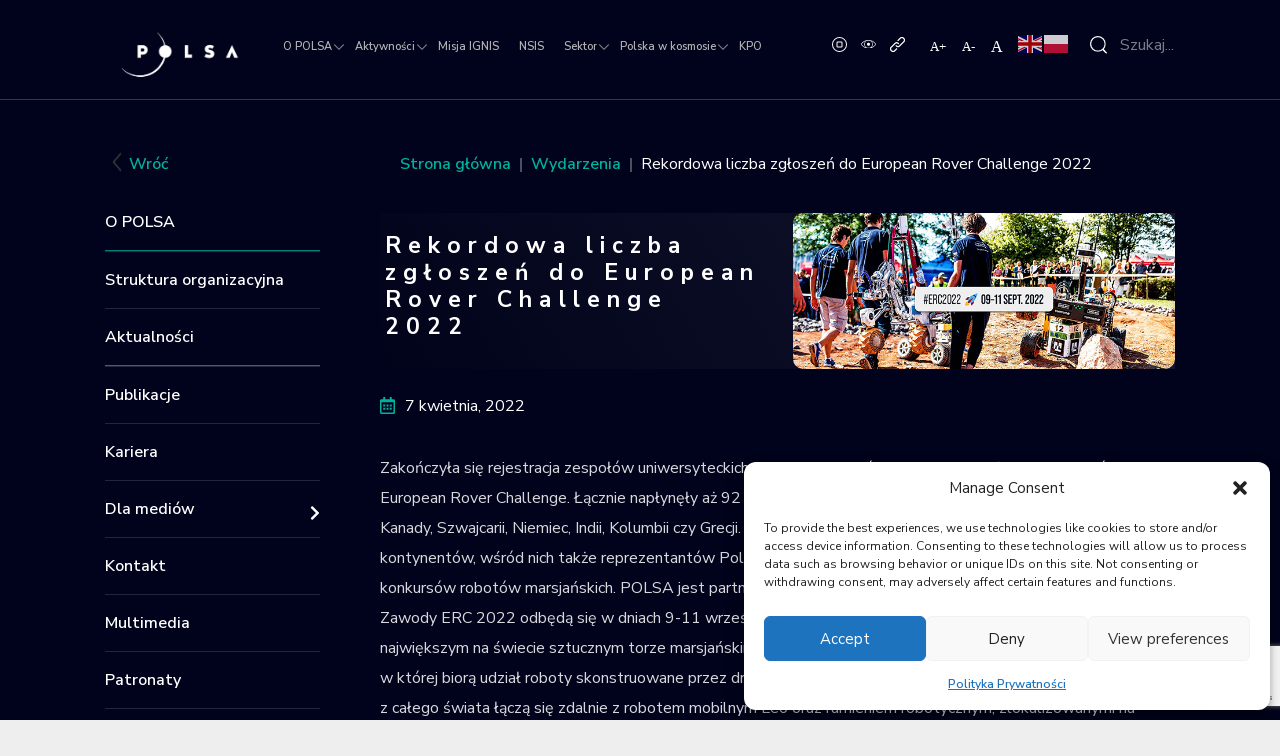

--- FILE ---
content_type: text/html; charset=UTF-8
request_url: https://polsa.gov.pl/wydarzenia/rekordowa-liczba-zgloszendo-european-rover-challenge-2022/
body_size: 28299
content:
<!DOCTYPE html>
<html lang="pl-PL" prefix="og: https://ogp.me/ns#" class="whatinput-types-initial">
	<head>
		<!-- <meta charset=""> -->
		<meta http-equiv="content-type" content="text/html; charset=utf-8" />
		<meta name="viewport" content="width=device-width, initial-scale=1"/>
		<link rel="profile" href="http://gmpg.org/xfn/11">
		
<!-- Optymalizacja wyszukiwarek według Rank Math - https://rankmath.com/ -->
<title>Rekordowa liczba zgłoszeń do European Rover Challenge 2022 - POLSA - Polska Agencja Kosmiczna</title>
<meta name="description" content="Zakończyła się rejestracja zespołów uniwersyteckich do tegorocznej, ósmej edycji prestiżowych zawodów European Rover Challenge. Łącznie napłynęły aż 92"/>
<meta name="robots" content="follow, index, max-snippet:-1, max-video-preview:-1, max-image-preview:large"/>
<link rel="canonical" href="https://polsa.gov.pl/wydarzenia/rekordowa-liczba-zgloszendo-european-rover-challenge-2022/" />
<meta property="og:locale" content="pl_PL" />
<meta property="og:type" content="article" />
<meta property="og:title" content="Rekordowa liczba zgłoszeń do European Rover Challenge 2022 - POLSA - Polska Agencja Kosmiczna" />
<meta property="og:description" content="Zakończyła się rejestracja zespołów uniwersyteckich do tegorocznej, ósmej edycji prestiżowych zawodów European Rover Challenge. Łącznie napłynęły aż 92" />
<meta property="og:url" content="https://polsa.gov.pl/wydarzenia/rekordowa-liczba-zgloszendo-european-rover-challenge-2022/" />
<meta property="og:site_name" content="POLSA - Polska Agencja Kosmiczna" />
<meta property="article:section" content="Wydarzenia" />
<meta property="og:updated_time" content="2022-04-07T16:30:30+02:00" />
<meta property="og:image" content="https://polsa.gov.pl/wp-content/uploads/2022/04/ERC2022_header_660x270-kopia.jpg" />
<meta property="og:image:secure_url" content="https://polsa.gov.pl/wp-content/uploads/2022/04/ERC2022_header_660x270-kopia.jpg" />
<meta property="og:image:width" content="660" />
<meta property="og:image:height" content="270" />
<meta property="og:image:alt" content="Rekordowa liczba zgłoszeń do European Rover Challenge 2022" />
<meta property="og:image:type" content="image/jpeg" />
<meta property="article:published_time" content="2022-04-07T15:45:43+02:00" />
<meta property="article:modified_time" content="2022-04-07T16:30:30+02:00" />
<meta name="twitter:card" content="summary_large_image" />
<meta name="twitter:title" content="Rekordowa liczba zgłoszeń do European Rover Challenge 2022 - POLSA - Polska Agencja Kosmiczna" />
<meta name="twitter:description" content="Zakończyła się rejestracja zespołów uniwersyteckich do tegorocznej, ósmej edycji prestiżowych zawodów European Rover Challenge. Łącznie napłynęły aż 92" />
<meta name="twitter:image" content="https://polsa.gov.pl/wp-content/uploads/2022/04/ERC2022_header_660x270-kopia.jpg" />
<meta name="twitter:label1" content="Napisane przez" />
<meta name="twitter:data1" content="justyna.makulska" />
<meta name="twitter:label2" content="Czas czytania" />
<meta name="twitter:data2" content="1 minuta" />
<script type="application/ld+json" class="rank-math-schema">{"@context":"https://schema.org","@graph":[{"@type":"Organization","@id":"https://polsa.gov.pl/#organization","name":"Polska Agencja Kosmiczna (POLSA)","url":"https://polsa.gov.pl","logo":{"@type":"ImageObject","@id":"https://polsa.gov.pl/#logo","url":"https://polsa.gov.pl/wp-content/uploads/2021/10/logo.png","contentUrl":"https://polsa.gov.pl/wp-content/uploads/2021/10/logo.png","caption":"POLSA - Polska Agencja Kosmiczna","inLanguage":"pl-PL","width":"163","height":"62"}},{"@type":"WebSite","@id":"https://polsa.gov.pl/#website","url":"https://polsa.gov.pl","name":"POLSA - Polska Agencja Kosmiczna","publisher":{"@id":"https://polsa.gov.pl/#organization"},"inLanguage":"pl-PL"},{"@type":"ImageObject","@id":"https://polsa.gov.pl/wp-content/uploads/2022/04/ERC2022_header_660x270-kopia.jpg","url":"https://polsa.gov.pl/wp-content/uploads/2022/04/ERC2022_header_660x270-kopia.jpg","width":"660","height":"270","inLanguage":"pl-PL"},{"@type":"WebPage","@id":"https://polsa.gov.pl/wydarzenia/rekordowa-liczba-zgloszendo-european-rover-challenge-2022/#webpage","url":"https://polsa.gov.pl/wydarzenia/rekordowa-liczba-zgloszendo-european-rover-challenge-2022/","name":"Rekordowa liczba zg\u0142osze\u0144 do European Rover Challenge 2022 - POLSA - Polska Agencja Kosmiczna","datePublished":"2022-04-07T15:45:43+02:00","dateModified":"2022-04-07T16:30:30+02:00","isPartOf":{"@id":"https://polsa.gov.pl/#website"},"primaryImageOfPage":{"@id":"https://polsa.gov.pl/wp-content/uploads/2022/04/ERC2022_header_660x270-kopia.jpg"},"inLanguage":"pl-PL"},{"@type":"Person","@id":"https://polsa.gov.pl/wydarzenia/rekordowa-liczba-zgloszendo-european-rover-challenge-2022/#author","name":"justyna.makulska","image":{"@type":"ImageObject","@id":"https://secure.gravatar.com/avatar/6579c179f93829c57d07ec8cd23675087afbdb1a4e5860599e6fb1cc3d7acd8d?s=96&amp;d=mm&amp;r=g","url":"https://secure.gravatar.com/avatar/6579c179f93829c57d07ec8cd23675087afbdb1a4e5860599e6fb1cc3d7acd8d?s=96&amp;d=mm&amp;r=g","caption":"justyna.makulska","inLanguage":"pl-PL"},"worksFor":{"@id":"https://polsa.gov.pl/#organization"}},{"@type":"BlogPosting","headline":"Rekordowa liczba zg\u0142osze\u0144 do European Rover Challenge 2022 - POLSA - Polska Agencja Kosmiczna","datePublished":"2022-04-07T15:45:43+02:00","dateModified":"2022-04-07T16:30:30+02:00","articleSection":"Wydarzenia","author":{"@id":"https://polsa.gov.pl/wydarzenia/rekordowa-liczba-zgloszendo-european-rover-challenge-2022/#author","name":"justyna.makulska"},"publisher":{"@id":"https://polsa.gov.pl/#organization"},"description":"Zako\u0144czy\u0142a si\u0119 rejestracja zespo\u0142\u00f3w uniwersyteckich do tegorocznej, \u00f3smej edycji presti\u017cowych zawod\u00f3w European Rover Challenge. \u0141\u0105cznie nap\u0142yn\u0119\u0142y a\u017c 92","name":"Rekordowa liczba zg\u0142osze\u0144 do European Rover Challenge 2022 - POLSA - Polska Agencja Kosmiczna","@id":"https://polsa.gov.pl/wydarzenia/rekordowa-liczba-zgloszendo-european-rover-challenge-2022/#richSnippet","isPartOf":{"@id":"https://polsa.gov.pl/wydarzenia/rekordowa-liczba-zgloszendo-european-rover-challenge-2022/#webpage"},"image":{"@id":"https://polsa.gov.pl/wp-content/uploads/2022/04/ERC2022_header_660x270-kopia.jpg"},"inLanguage":"pl-PL","mainEntityOfPage":{"@id":"https://polsa.gov.pl/wydarzenia/rekordowa-liczba-zgloszendo-european-rover-challenge-2022/#webpage"}}]}</script>
<!-- /Wtyczka Rank Math WordPress SEO -->

<link rel='dns-prefetch' href='//static.addtoany.com' />
<link rel='dns-prefetch' href='//fonts.googleapis.com' />
<link rel="alternate" type="application/rss+xml" title="POLSA - Polska Agencja Kosmiczna &raquo; Kanał z wpisami" href="https://polsa.gov.pl/feed/" />
<link rel="alternate" title="oEmbed (JSON)" type="application/json+oembed" href="https://polsa.gov.pl/wp-json/oembed/1.0/embed?url=https%3A%2F%2Fpolsa.gov.pl%2Fwydarzenia%2Frekordowa-liczba-zgloszendo-european-rover-challenge-2022%2F" />
<link rel="alternate" title="oEmbed (XML)" type="text/xml+oembed" href="https://polsa.gov.pl/wp-json/oembed/1.0/embed?url=https%3A%2F%2Fpolsa.gov.pl%2Fwydarzenia%2Frekordowa-liczba-zgloszendo-european-rover-challenge-2022%2F&#038;format=xml" />
<style id='wp-img-auto-sizes-contain-inline-css'>
img:is([sizes=auto i],[sizes^="auto," i]){contain-intrinsic-size:3000px 1500px}
/*# sourceURL=wp-img-auto-sizes-contain-inline-css */
</style>
<style id='wp-emoji-styles-inline-css'>

	img.wp-smiley, img.emoji {
		display: inline !important;
		border: none !important;
		box-shadow: none !important;
		height: 1em !important;
		width: 1em !important;
		margin: 0 0.07em !important;
		vertical-align: -0.1em !important;
		background: none !important;
		padding: 0 !important;
	}
/*# sourceURL=wp-emoji-styles-inline-css */
</style>
<style id='wp-block-library-inline-css'>
:root{--wp-block-synced-color:#7a00df;--wp-block-synced-color--rgb:122,0,223;--wp-bound-block-color:var(--wp-block-synced-color);--wp-editor-canvas-background:#ddd;--wp-admin-theme-color:#007cba;--wp-admin-theme-color--rgb:0,124,186;--wp-admin-theme-color-darker-10:#006ba1;--wp-admin-theme-color-darker-10--rgb:0,107,160.5;--wp-admin-theme-color-darker-20:#005a87;--wp-admin-theme-color-darker-20--rgb:0,90,135;--wp-admin-border-width-focus:2px}@media (min-resolution:192dpi){:root{--wp-admin-border-width-focus:1.5px}}.wp-element-button{cursor:pointer}:root .has-very-light-gray-background-color{background-color:#eee}:root .has-very-dark-gray-background-color{background-color:#313131}:root .has-very-light-gray-color{color:#eee}:root .has-very-dark-gray-color{color:#313131}:root .has-vivid-green-cyan-to-vivid-cyan-blue-gradient-background{background:linear-gradient(135deg,#00d084,#0693e3)}:root .has-purple-crush-gradient-background{background:linear-gradient(135deg,#34e2e4,#4721fb 50%,#ab1dfe)}:root .has-hazy-dawn-gradient-background{background:linear-gradient(135deg,#faaca8,#dad0ec)}:root .has-subdued-olive-gradient-background{background:linear-gradient(135deg,#fafae1,#67a671)}:root .has-atomic-cream-gradient-background{background:linear-gradient(135deg,#fdd79a,#004a59)}:root .has-nightshade-gradient-background{background:linear-gradient(135deg,#330968,#31cdcf)}:root .has-midnight-gradient-background{background:linear-gradient(135deg,#020381,#2874fc)}:root{--wp--preset--font-size--normal:16px;--wp--preset--font-size--huge:42px}.has-regular-font-size{font-size:1em}.has-larger-font-size{font-size:2.625em}.has-normal-font-size{font-size:var(--wp--preset--font-size--normal)}.has-huge-font-size{font-size:var(--wp--preset--font-size--huge)}.has-text-align-center{text-align:center}.has-text-align-left{text-align:left}.has-text-align-right{text-align:right}.has-fit-text{white-space:nowrap!important}#end-resizable-editor-section{display:none}.aligncenter{clear:both}.items-justified-left{justify-content:flex-start}.items-justified-center{justify-content:center}.items-justified-right{justify-content:flex-end}.items-justified-space-between{justify-content:space-between}.screen-reader-text{border:0;clip-path:inset(50%);height:1px;margin:-1px;overflow:hidden;padding:0;position:absolute;width:1px;word-wrap:normal!important}.screen-reader-text:focus{background-color:#ddd;clip-path:none;color:#444;display:block;font-size:1em;height:auto;left:5px;line-height:normal;padding:15px 23px 14px;text-decoration:none;top:5px;width:auto;z-index:100000}html :where(.has-border-color){border-style:solid}html :where([style*=border-top-color]){border-top-style:solid}html :where([style*=border-right-color]){border-right-style:solid}html :where([style*=border-bottom-color]){border-bottom-style:solid}html :where([style*=border-left-color]){border-left-style:solid}html :where([style*=border-width]){border-style:solid}html :where([style*=border-top-width]){border-top-style:solid}html :where([style*=border-right-width]){border-right-style:solid}html :where([style*=border-bottom-width]){border-bottom-style:solid}html :where([style*=border-left-width]){border-left-style:solid}html :where(img[class*=wp-image-]){height:auto;max-width:100%}:where(figure){margin:0 0 1em}html :where(.is-position-sticky){--wp-admin--admin-bar--position-offset:var(--wp-admin--admin-bar--height,0px)}@media screen and (max-width:600px){html :where(.is-position-sticky){--wp-admin--admin-bar--position-offset:0px}}

/*# sourceURL=wp-block-library-inline-css */
</style><style id='wp-block-image-inline-css'>
.wp-block-image>a,.wp-block-image>figure>a{display:inline-block}.wp-block-image img{box-sizing:border-box;height:auto;max-width:100%;vertical-align:bottom}@media not (prefers-reduced-motion){.wp-block-image img.hide{visibility:hidden}.wp-block-image img.show{animation:show-content-image .4s}}.wp-block-image[style*=border-radius] img,.wp-block-image[style*=border-radius]>a{border-radius:inherit}.wp-block-image.has-custom-border img{box-sizing:border-box}.wp-block-image.aligncenter{text-align:center}.wp-block-image.alignfull>a,.wp-block-image.alignwide>a{width:100%}.wp-block-image.alignfull img,.wp-block-image.alignwide img{height:auto;width:100%}.wp-block-image .aligncenter,.wp-block-image .alignleft,.wp-block-image .alignright,.wp-block-image.aligncenter,.wp-block-image.alignleft,.wp-block-image.alignright{display:table}.wp-block-image .aligncenter>figcaption,.wp-block-image .alignleft>figcaption,.wp-block-image .alignright>figcaption,.wp-block-image.aligncenter>figcaption,.wp-block-image.alignleft>figcaption,.wp-block-image.alignright>figcaption{caption-side:bottom;display:table-caption}.wp-block-image .alignleft{float:left;margin:.5em 1em .5em 0}.wp-block-image .alignright{float:right;margin:.5em 0 .5em 1em}.wp-block-image .aligncenter{margin-left:auto;margin-right:auto}.wp-block-image :where(figcaption){margin-bottom:1em;margin-top:.5em}.wp-block-image.is-style-circle-mask img{border-radius:9999px}@supports ((-webkit-mask-image:none) or (mask-image:none)) or (-webkit-mask-image:none){.wp-block-image.is-style-circle-mask img{border-radius:0;-webkit-mask-image:url('data:image/svg+xml;utf8,<svg viewBox="0 0 100 100" xmlns="http://www.w3.org/2000/svg"><circle cx="50" cy="50" r="50"/></svg>');mask-image:url('data:image/svg+xml;utf8,<svg viewBox="0 0 100 100" xmlns="http://www.w3.org/2000/svg"><circle cx="50" cy="50" r="50"/></svg>');mask-mode:alpha;-webkit-mask-position:center;mask-position:center;-webkit-mask-repeat:no-repeat;mask-repeat:no-repeat;-webkit-mask-size:contain;mask-size:contain}}:root :where(.wp-block-image.is-style-rounded img,.wp-block-image .is-style-rounded img){border-radius:9999px}.wp-block-image figure{margin:0}.wp-lightbox-container{display:flex;flex-direction:column;position:relative}.wp-lightbox-container img{cursor:zoom-in}.wp-lightbox-container img:hover+button{opacity:1}.wp-lightbox-container button{align-items:center;backdrop-filter:blur(16px) saturate(180%);background-color:#5a5a5a40;border:none;border-radius:4px;cursor:zoom-in;display:flex;height:20px;justify-content:center;opacity:0;padding:0;position:absolute;right:16px;text-align:center;top:16px;width:20px;z-index:100}@media not (prefers-reduced-motion){.wp-lightbox-container button{transition:opacity .2s ease}}.wp-lightbox-container button:focus-visible{outline:3px auto #5a5a5a40;outline:3px auto -webkit-focus-ring-color;outline-offset:3px}.wp-lightbox-container button:hover{cursor:pointer;opacity:1}.wp-lightbox-container button:focus{opacity:1}.wp-lightbox-container button:focus,.wp-lightbox-container button:hover,.wp-lightbox-container button:not(:hover):not(:active):not(.has-background){background-color:#5a5a5a40;border:none}.wp-lightbox-overlay{box-sizing:border-box;cursor:zoom-out;height:100vh;left:0;overflow:hidden;position:fixed;top:0;visibility:hidden;width:100%;z-index:100000}.wp-lightbox-overlay .close-button{align-items:center;cursor:pointer;display:flex;justify-content:center;min-height:40px;min-width:40px;padding:0;position:absolute;right:calc(env(safe-area-inset-right) + 16px);top:calc(env(safe-area-inset-top) + 16px);z-index:5000000}.wp-lightbox-overlay .close-button:focus,.wp-lightbox-overlay .close-button:hover,.wp-lightbox-overlay .close-button:not(:hover):not(:active):not(.has-background){background:none;border:none}.wp-lightbox-overlay .lightbox-image-container{height:var(--wp--lightbox-container-height);left:50%;overflow:hidden;position:absolute;top:50%;transform:translate(-50%,-50%);transform-origin:top left;width:var(--wp--lightbox-container-width);z-index:9999999999}.wp-lightbox-overlay .wp-block-image{align-items:center;box-sizing:border-box;display:flex;height:100%;justify-content:center;margin:0;position:relative;transform-origin:0 0;width:100%;z-index:3000000}.wp-lightbox-overlay .wp-block-image img{height:var(--wp--lightbox-image-height);min-height:var(--wp--lightbox-image-height);min-width:var(--wp--lightbox-image-width);width:var(--wp--lightbox-image-width)}.wp-lightbox-overlay .wp-block-image figcaption{display:none}.wp-lightbox-overlay button{background:none;border:none}.wp-lightbox-overlay .scrim{background-color:#fff;height:100%;opacity:.9;position:absolute;width:100%;z-index:2000000}.wp-lightbox-overlay.active{visibility:visible}@media not (prefers-reduced-motion){.wp-lightbox-overlay.active{animation:turn-on-visibility .25s both}.wp-lightbox-overlay.active img{animation:turn-on-visibility .35s both}.wp-lightbox-overlay.show-closing-animation:not(.active){animation:turn-off-visibility .35s both}.wp-lightbox-overlay.show-closing-animation:not(.active) img{animation:turn-off-visibility .25s both}.wp-lightbox-overlay.zoom.active{animation:none;opacity:1;visibility:visible}.wp-lightbox-overlay.zoom.active .lightbox-image-container{animation:lightbox-zoom-in .4s}.wp-lightbox-overlay.zoom.active .lightbox-image-container img{animation:none}.wp-lightbox-overlay.zoom.active .scrim{animation:turn-on-visibility .4s forwards}.wp-lightbox-overlay.zoom.show-closing-animation:not(.active){animation:none}.wp-lightbox-overlay.zoom.show-closing-animation:not(.active) .lightbox-image-container{animation:lightbox-zoom-out .4s}.wp-lightbox-overlay.zoom.show-closing-animation:not(.active) .lightbox-image-container img{animation:none}.wp-lightbox-overlay.zoom.show-closing-animation:not(.active) .scrim{animation:turn-off-visibility .4s forwards}}@keyframes show-content-image{0%{visibility:hidden}99%{visibility:hidden}to{visibility:visible}}@keyframes turn-on-visibility{0%{opacity:0}to{opacity:1}}@keyframes turn-off-visibility{0%{opacity:1;visibility:visible}99%{opacity:0;visibility:visible}to{opacity:0;visibility:hidden}}@keyframes lightbox-zoom-in{0%{transform:translate(calc((-100vw + var(--wp--lightbox-scrollbar-width))/2 + var(--wp--lightbox-initial-left-position)),calc(-50vh + var(--wp--lightbox-initial-top-position))) scale(var(--wp--lightbox-scale))}to{transform:translate(-50%,-50%) scale(1)}}@keyframes lightbox-zoom-out{0%{transform:translate(-50%,-50%) scale(1);visibility:visible}99%{visibility:visible}to{transform:translate(calc((-100vw + var(--wp--lightbox-scrollbar-width))/2 + var(--wp--lightbox-initial-left-position)),calc(-50vh + var(--wp--lightbox-initial-top-position))) scale(var(--wp--lightbox-scale));visibility:hidden}}
/*# sourceURL=https://polsa.gov.pl/wp-includes/blocks/image/style.min.css */
</style>
<style id='wp-block-paragraph-inline-css'>
.is-small-text{font-size:.875em}.is-regular-text{font-size:1em}.is-large-text{font-size:2.25em}.is-larger-text{font-size:3em}.has-drop-cap:not(:focus):first-letter{float:left;font-size:8.4em;font-style:normal;font-weight:100;line-height:.68;margin:.05em .1em 0 0;text-transform:uppercase}body.rtl .has-drop-cap:not(:focus):first-letter{float:none;margin-left:.1em}p.has-drop-cap.has-background{overflow:hidden}:root :where(p.has-background){padding:1.25em 2.375em}:where(p.has-text-color:not(.has-link-color)) a{color:inherit}p.has-text-align-left[style*="writing-mode:vertical-lr"],p.has-text-align-right[style*="writing-mode:vertical-rl"]{rotate:180deg}
/*# sourceURL=https://polsa.gov.pl/wp-includes/blocks/paragraph/style.min.css */
</style>
<style id='global-styles-inline-css'>
:root{--wp--preset--aspect-ratio--square: 1;--wp--preset--aspect-ratio--4-3: 4/3;--wp--preset--aspect-ratio--3-4: 3/4;--wp--preset--aspect-ratio--3-2: 3/2;--wp--preset--aspect-ratio--2-3: 2/3;--wp--preset--aspect-ratio--16-9: 16/9;--wp--preset--aspect-ratio--9-16: 9/16;--wp--preset--color--black: #000000;--wp--preset--color--cyan-bluish-gray: #abb8c3;--wp--preset--color--white: #ffffff;--wp--preset--color--pale-pink: #f78da7;--wp--preset--color--vivid-red: #cf2e2e;--wp--preset--color--luminous-vivid-orange: #ff6900;--wp--preset--color--luminous-vivid-amber: #fcb900;--wp--preset--color--light-green-cyan: #7bdcb5;--wp--preset--color--vivid-green-cyan: #00d084;--wp--preset--color--pale-cyan-blue: #8ed1fc;--wp--preset--color--vivid-cyan-blue: #0693e3;--wp--preset--color--vivid-purple: #9b51e0;--wp--preset--gradient--vivid-cyan-blue-to-vivid-purple: linear-gradient(135deg,rgb(6,147,227) 0%,rgb(155,81,224) 100%);--wp--preset--gradient--light-green-cyan-to-vivid-green-cyan: linear-gradient(135deg,rgb(122,220,180) 0%,rgb(0,208,130) 100%);--wp--preset--gradient--luminous-vivid-amber-to-luminous-vivid-orange: linear-gradient(135deg,rgb(252,185,0) 0%,rgb(255,105,0) 100%);--wp--preset--gradient--luminous-vivid-orange-to-vivid-red: linear-gradient(135deg,rgb(255,105,0) 0%,rgb(207,46,46) 100%);--wp--preset--gradient--very-light-gray-to-cyan-bluish-gray: linear-gradient(135deg,rgb(238,238,238) 0%,rgb(169,184,195) 100%);--wp--preset--gradient--cool-to-warm-spectrum: linear-gradient(135deg,rgb(74,234,220) 0%,rgb(151,120,209) 20%,rgb(207,42,186) 40%,rgb(238,44,130) 60%,rgb(251,105,98) 80%,rgb(254,248,76) 100%);--wp--preset--gradient--blush-light-purple: linear-gradient(135deg,rgb(255,206,236) 0%,rgb(152,150,240) 100%);--wp--preset--gradient--blush-bordeaux: linear-gradient(135deg,rgb(254,205,165) 0%,rgb(254,45,45) 50%,rgb(107,0,62) 100%);--wp--preset--gradient--luminous-dusk: linear-gradient(135deg,rgb(255,203,112) 0%,rgb(199,81,192) 50%,rgb(65,88,208) 100%);--wp--preset--gradient--pale-ocean: linear-gradient(135deg,rgb(255,245,203) 0%,rgb(182,227,212) 50%,rgb(51,167,181) 100%);--wp--preset--gradient--electric-grass: linear-gradient(135deg,rgb(202,248,128) 0%,rgb(113,206,126) 100%);--wp--preset--gradient--midnight: linear-gradient(135deg,rgb(2,3,129) 0%,rgb(40,116,252) 100%);--wp--preset--font-size--small: 13px;--wp--preset--font-size--medium: 20px;--wp--preset--font-size--large: 36px;--wp--preset--font-size--x-large: 42px;--wp--preset--spacing--20: 0.44rem;--wp--preset--spacing--30: 0.67rem;--wp--preset--spacing--40: 1rem;--wp--preset--spacing--50: 1.5rem;--wp--preset--spacing--60: 2.25rem;--wp--preset--spacing--70: 3.38rem;--wp--preset--spacing--80: 5.06rem;--wp--preset--shadow--natural: 6px 6px 9px rgba(0, 0, 0, 0.2);--wp--preset--shadow--deep: 12px 12px 50px rgba(0, 0, 0, 0.4);--wp--preset--shadow--sharp: 6px 6px 0px rgba(0, 0, 0, 0.2);--wp--preset--shadow--outlined: 6px 6px 0px -3px rgb(255, 255, 255), 6px 6px rgb(0, 0, 0);--wp--preset--shadow--crisp: 6px 6px 0px rgb(0, 0, 0);}:where(.is-layout-flex){gap: 0.5em;}:where(.is-layout-grid){gap: 0.5em;}body .is-layout-flex{display: flex;}.is-layout-flex{flex-wrap: wrap;align-items: center;}.is-layout-flex > :is(*, div){margin: 0;}body .is-layout-grid{display: grid;}.is-layout-grid > :is(*, div){margin: 0;}:where(.wp-block-columns.is-layout-flex){gap: 2em;}:where(.wp-block-columns.is-layout-grid){gap: 2em;}:where(.wp-block-post-template.is-layout-flex){gap: 1.25em;}:where(.wp-block-post-template.is-layout-grid){gap: 1.25em;}.has-black-color{color: var(--wp--preset--color--black) !important;}.has-cyan-bluish-gray-color{color: var(--wp--preset--color--cyan-bluish-gray) !important;}.has-white-color{color: var(--wp--preset--color--white) !important;}.has-pale-pink-color{color: var(--wp--preset--color--pale-pink) !important;}.has-vivid-red-color{color: var(--wp--preset--color--vivid-red) !important;}.has-luminous-vivid-orange-color{color: var(--wp--preset--color--luminous-vivid-orange) !important;}.has-luminous-vivid-amber-color{color: var(--wp--preset--color--luminous-vivid-amber) !important;}.has-light-green-cyan-color{color: var(--wp--preset--color--light-green-cyan) !important;}.has-vivid-green-cyan-color{color: var(--wp--preset--color--vivid-green-cyan) !important;}.has-pale-cyan-blue-color{color: var(--wp--preset--color--pale-cyan-blue) !important;}.has-vivid-cyan-blue-color{color: var(--wp--preset--color--vivid-cyan-blue) !important;}.has-vivid-purple-color{color: var(--wp--preset--color--vivid-purple) !important;}.has-black-background-color{background-color: var(--wp--preset--color--black) !important;}.has-cyan-bluish-gray-background-color{background-color: var(--wp--preset--color--cyan-bluish-gray) !important;}.has-white-background-color{background-color: var(--wp--preset--color--white) !important;}.has-pale-pink-background-color{background-color: var(--wp--preset--color--pale-pink) !important;}.has-vivid-red-background-color{background-color: var(--wp--preset--color--vivid-red) !important;}.has-luminous-vivid-orange-background-color{background-color: var(--wp--preset--color--luminous-vivid-orange) !important;}.has-luminous-vivid-amber-background-color{background-color: var(--wp--preset--color--luminous-vivid-amber) !important;}.has-light-green-cyan-background-color{background-color: var(--wp--preset--color--light-green-cyan) !important;}.has-vivid-green-cyan-background-color{background-color: var(--wp--preset--color--vivid-green-cyan) !important;}.has-pale-cyan-blue-background-color{background-color: var(--wp--preset--color--pale-cyan-blue) !important;}.has-vivid-cyan-blue-background-color{background-color: var(--wp--preset--color--vivid-cyan-blue) !important;}.has-vivid-purple-background-color{background-color: var(--wp--preset--color--vivid-purple) !important;}.has-black-border-color{border-color: var(--wp--preset--color--black) !important;}.has-cyan-bluish-gray-border-color{border-color: var(--wp--preset--color--cyan-bluish-gray) !important;}.has-white-border-color{border-color: var(--wp--preset--color--white) !important;}.has-pale-pink-border-color{border-color: var(--wp--preset--color--pale-pink) !important;}.has-vivid-red-border-color{border-color: var(--wp--preset--color--vivid-red) !important;}.has-luminous-vivid-orange-border-color{border-color: var(--wp--preset--color--luminous-vivid-orange) !important;}.has-luminous-vivid-amber-border-color{border-color: var(--wp--preset--color--luminous-vivid-amber) !important;}.has-light-green-cyan-border-color{border-color: var(--wp--preset--color--light-green-cyan) !important;}.has-vivid-green-cyan-border-color{border-color: var(--wp--preset--color--vivid-green-cyan) !important;}.has-pale-cyan-blue-border-color{border-color: var(--wp--preset--color--pale-cyan-blue) !important;}.has-vivid-cyan-blue-border-color{border-color: var(--wp--preset--color--vivid-cyan-blue) !important;}.has-vivid-purple-border-color{border-color: var(--wp--preset--color--vivid-purple) !important;}.has-vivid-cyan-blue-to-vivid-purple-gradient-background{background: var(--wp--preset--gradient--vivid-cyan-blue-to-vivid-purple) !important;}.has-light-green-cyan-to-vivid-green-cyan-gradient-background{background: var(--wp--preset--gradient--light-green-cyan-to-vivid-green-cyan) !important;}.has-luminous-vivid-amber-to-luminous-vivid-orange-gradient-background{background: var(--wp--preset--gradient--luminous-vivid-amber-to-luminous-vivid-orange) !important;}.has-luminous-vivid-orange-to-vivid-red-gradient-background{background: var(--wp--preset--gradient--luminous-vivid-orange-to-vivid-red) !important;}.has-very-light-gray-to-cyan-bluish-gray-gradient-background{background: var(--wp--preset--gradient--very-light-gray-to-cyan-bluish-gray) !important;}.has-cool-to-warm-spectrum-gradient-background{background: var(--wp--preset--gradient--cool-to-warm-spectrum) !important;}.has-blush-light-purple-gradient-background{background: var(--wp--preset--gradient--blush-light-purple) !important;}.has-blush-bordeaux-gradient-background{background: var(--wp--preset--gradient--blush-bordeaux) !important;}.has-luminous-dusk-gradient-background{background: var(--wp--preset--gradient--luminous-dusk) !important;}.has-pale-ocean-gradient-background{background: var(--wp--preset--gradient--pale-ocean) !important;}.has-electric-grass-gradient-background{background: var(--wp--preset--gradient--electric-grass) !important;}.has-midnight-gradient-background{background: var(--wp--preset--gradient--midnight) !important;}.has-small-font-size{font-size: var(--wp--preset--font-size--small) !important;}.has-medium-font-size{font-size: var(--wp--preset--font-size--medium) !important;}.has-large-font-size{font-size: var(--wp--preset--font-size--large) !important;}.has-x-large-font-size{font-size: var(--wp--preset--font-size--x-large) !important;}
/*# sourceURL=global-styles-inline-css */
</style>

<style id='classic-theme-styles-inline-css'>
/*! This file is auto-generated */
.wp-block-button__link{color:#fff;background-color:#32373c;border-radius:9999px;box-shadow:none;text-decoration:none;padding:calc(.667em + 2px) calc(1.333em + 2px);font-size:1.125em}.wp-block-file__button{background:#32373c;color:#fff;text-decoration:none}
/*# sourceURL=/wp-includes/css/classic-themes.min.css */
</style>
<link rel='stylesheet' id='contact-form-7-css' href='https://polsa.gov.pl/wp-content/plugins/contact-form-7/includes/css/styles.css?ver=6.1.4' media='all' />
<link rel='stylesheet' id='ce_responsive-css' href='https://polsa.gov.pl/wp-content/plugins/simple-embed-code/css/video-container.min.css?ver=2.5.1' media='all' />
<link rel='stylesheet' id='ub-extension-style-css-css' href='https://polsa.gov.pl/wp-content/plugins/ultimate-blocks/src/extensions/style.css?ver=12d3b998f4ee29bea58b828b7a428e80' media='all' />
<link rel='stylesheet' id='cmplz-general-css' href='https://polsa.gov.pl/wp-content/plugins/complianz-gdpr/assets/css/cookieblocker.min.css?ver=1764167803' media='all' />
<link rel='stylesheet' id='polsa-bootstrap-css' href='https://polsa.gov.pl/wp-content/themes/polsa/css/bootstrap.css?ver=12d3b998f4ee29bea58b828b7a428e80' media='all' />
<link rel='stylesheet' id='polsa-bootstrap-select-css' href='https://polsa.gov.pl/wp-content/themes/polsa/css/bootstrap-select.css?ver=12d3b998f4ee29bea58b828b7a428e80' media='all' />
<link rel='stylesheet' id='polsa-editorcss-css' href='https://polsa.gov.pl/wp-content/themes/polsa/css/editor.css?ver=12d3b998f4ee29bea58b828b7a428e80' media='all' />
<link rel='stylesheet' id='polsa-styles-css' href='https://polsa.gov.pl/wp-content/themes/polsa/css/style.css?ver=12d3b998f4ee29bea58b828b7a428e80' media='all' />
<link rel='stylesheet' id='polsa-responsive-css' href='https://polsa.gov.pl/wp-content/themes/polsa/css/responsive.css?ver=12d3b998f4ee29bea58b828b7a428e80' media='all' />
<link rel='stylesheet' id='polsa-contrast-css' href='https://polsa.gov.pl/wp-content/themes/polsa/css/contrast.css?ver=12d3b998f4ee29bea58b828b7a428e80' media='all' />
<link rel='stylesheet' id='polsa-owlcss-css' href='https://polsa.gov.pl/wp-content/themes/polsa/css/owl.carousel.min.css?ver=12d3b998f4ee29bea58b828b7a428e80' media='all' />
<link rel='stylesheet' id='polsa-all-css' href='https://polsa.gov.pl/wp-content/themes/polsa/css/all.css?ver=12d3b998f4ee29bea58b828b7a428e80' media='all' />
<link rel='stylesheet' id='polsa-menu-css' href='https://polsa.gov.pl/wp-content/themes/polsa/css/menu.css?ver=12d3b998f4ee29bea58b828b7a428e80' media='all' />
<link rel='stylesheet' id='eventCalendar-css-css' href='https://polsa.gov.pl/wp-content/themes/polsa/eventCalendar/css/eventCalendar.css?ver=12d3b998f4ee29bea58b828b7a428e80' media='all' />
<link rel='stylesheet' id='eventCalendar-responsive-css-css' href='https://polsa.gov.pl/wp-content/themes/polsa/eventCalendar/css/eventCalendar_theme_responsive.css?ver=12d3b998f4ee29bea58b828b7a428e80' media='all' />
<link rel='stylesheet' id='lightboxmin-css-css' href='https://polsa.gov.pl/wp-content/themes/polsa/css/lightbox.min.css?ver=12d3b998f4ee29bea58b828b7a428e80' media='all' />
<link rel='stylesheet' id='solarsystem-css-css' href='https://polsa.gov.pl/wp-content/themes/polsa/css/solar_planet_slider.css?ver=12d3b998f4ee29bea58b828b7a428e80' media='all' />
<link rel='stylesheet' id='addtocalendar-css-css' href='https://polsa.gov.pl/wp-content/themes/polsa/css/addtocalendar.css?ver=12d3b998f4ee29bea58b828b7a428e80' media='all' />
<link rel='stylesheet' id='polsa-fonts-css' href='https://fonts.googleapis.com/css2?family=Nunito+Sans%3Awght%40400%3B600%3B700%3B800%3B900&#038;display=swap&#038;ver=12d3b998f4ee29bea58b828b7a428e80' media='all' />
<link rel='stylesheet' id='tablepress-default-css' href='https://polsa.gov.pl/wp-content/tablepress-combined.min.css?ver=44' media='all' />
<link rel='stylesheet' id='addtoany-css' href='https://polsa.gov.pl/wp-content/plugins/add-to-any/addtoany.min.css?ver=1.16' media='all' />
<link rel='stylesheet' id='jvcf7p_client_css-css' href='https://polsa.gov.pl/wp-content/plugins/jquery-validation-for-contact-form-7-pro/includes/assets/css/jvcf7p_client.css?ver=5.4.2' media='all' />
<script src="https://polsa.gov.pl/wp-includes/js/jquery/jquery.min.js?ver=3.7.1" id="jquery-core-js"></script>
<script src="https://polsa.gov.pl/wp-includes/js/jquery/jquery-migrate.min.js?ver=3.4.1" id="jquery-migrate-js"></script>
<script id="jquery-js-after">
(function(){
  function setDom(fieldId, value){
    var input = document.getElementById('nf-field-' + fieldId);
    if (input && value != null && String(input.value) !== String(value)){
      input.value = String(value);
    }
  }
  function setModel(fid, fieldId, value){
    try{
      if (window.nfRadio && nfRadio.channel){
        var field = nfRadio.channel('fields').request('get:field', fieldId);
        if (field && field.set){
          field.set('value', value);
          try{ nfRadio.channel('fields').trigger('change:modelValue', field); }catch(e){}
          try{ nfRadio.channel('form-' + fid).trigger('change:field', field); }catch(e){}
          return true;
        }
      }
    }catch(e){}
    return false;
  }
  function applyFor(fid){
    var box = document.getElementById('nfx-status-'+fid);
    if (!box) return;
    var status   = box.getAttribute('data-status') || '';
    var count    = box.getAttribute('data-count')  || '';
    var statusId = parseInt(box.getAttribute('data-status-id')||'0',10);
    var countId  = parseInt(box.getAttribute('data-count-id') ||'0',10);
    if (statusId){ var okS = setModel(fid, statusId, status); setDom(statusId, status); }
    if (countId){  var okC = setModel(fid, countId, count);   setDom(countId,  count);  }
    var wrap = document.querySelector('.nf-form-wrap[data-form-id="'+fid+'"]');
    if (wrap){
      var form = wrap.querySelector('form');
      if (form){
        form.addEventListener('submit', function(){
          if (statusId){ setModel(fid,statusId,status); setDom(statusId,status); }
          if (countId){  setModel(fid,countId,count);   setDom(countId,count);   }
        });
      }
    }
  }
  function scanAll(){
    var nodes = document.querySelectorAll('span[id^="nfx-status-"][data-status-id]');
    nodes.forEach(function(node){
      var fid = parseInt(node.id.replace('nfx-status-',''),10);
      if (fid) applyFor(fid);
    });
  }
  if (document.readyState === 'loading'){ document.addEventListener('DOMContentLoaded', scanAll); } else { scanAll(); }
  var tries = 0, iv = setInterval(function(){ tries++; scanAll(); if (tries>10) clearInterval(iv); }, 400);
  try{
    var mo = new MutationObserver(function(){ scanAll(); });
    mo.observe(document.documentElement, {childList:true, subtree:true});
    setTimeout(function(){ try{ mo.disconnect(); }catch(e){} }, 7000);
  }catch(e){}
  if (window.jQuery){
    jQuery(document).on('nfFormReady', function(e, layoutView){
      try{
        var fid = layoutView && layoutView.model && layoutView.model.get ? layoutView.model.get('id') : 0;
        if (fid) applyFor(fid);
      }catch(_){}
    });
  }
})();
//# sourceURL=jquery-js-after
</script>
<script id="file_uploads_nfpluginsettings-js-extra">
var params = {"clearLogRestUrl":"https://polsa.gov.pl/wp-json/nf-file-uploads/debug-log/delete-all","clearLogButtonId":"file_uploads_clear_debug_logger","downloadLogRestUrl":"https://polsa.gov.pl/wp-json/nf-file-uploads/debug-log/get-all","downloadLogButtonId":"file_uploads_download_debug_logger"};
//# sourceURL=file_uploads_nfpluginsettings-js-extra
</script>
<script src="https://polsa.gov.pl/wp-content/plugins/ninja-forms-uploads/assets/js/nfpluginsettings.js?ver=3.3.23" id="file_uploads_nfpluginsettings-js"></script>
<script id="addtoany-core-js-before">
window.a2a_config=window.a2a_config||{};a2a_config.callbacks=[];a2a_config.overlays=[];a2a_config.templates={};a2a_localize = {
	Share: "Share",
	Save: "Save",
	Subscribe: "Subscribe",
	Email: "Email",
	Bookmark: "Bookmark",
	ShowAll: "Show all",
	ShowLess: "Show less",
	FindServices: "Find service(s)",
	FindAnyServiceToAddTo: "Instantly find any service to add to",
	PoweredBy: "Powered by",
	ShareViaEmail: "Share via email",
	SubscribeViaEmail: "Subscribe via email",
	BookmarkInYourBrowser: "Bookmark in your browser",
	BookmarkInstructions: "Press Ctrl+D or \u2318+D to bookmark this page",
	AddToYourFavorites: "Add to your favorites",
	SendFromWebOrProgram: "Send from any email address or email program",
	EmailProgram: "Email program",
	More: "More&#8230;",
	ThanksForSharing: "Thanks for sharing!",
	ThanksForFollowing: "Thanks for following!"
};

a2a_config.icon_color="transparent,#00b19d";

//# sourceURL=addtoany-core-js-before
</script>
<script defer src="https://static.addtoany.com/menu/page.js" id="addtoany-core-js"></script>
<script defer src="https://polsa.gov.pl/wp-content/plugins/add-to-any/addtoany.min.js?ver=1.1" id="addtoany-jquery-js"></script>
<script src="https://polsa.gov.pl/wp-content/themes/polsa/js/lightbox-plus-jquery.min.js?ver=1.0" id="lightboxjs-js"></script>
<link rel="https://api.w.org/" href="https://polsa.gov.pl/wp-json/" /><link rel="alternate" title="JSON" type="application/json" href="https://polsa.gov.pl/wp-json/wp/v2/posts/7131" /><link rel="EditURI" type="application/rsd+xml" title="RSD" href="https://polsa.gov.pl/xmlrpc.php?rsd" />

<link rel='shortlink' href='https://polsa.gov.pl/?p=7131' />
			<style>.cmplz-hidden {
					display: none !important;
				}</style><meta name="mobile-web-app-capable" content="yes">
<meta name="apple-mobile-web-app-capable" content="yes">
<meta name="apple-mobile-web-app-title" content="POLSA - Polska Agencja Kosmiczna - Agencja wykonawcza MRiT, która wspiera polski przemysł kosmiczny w kraju i za granicą">
<link rel="icon" href="https://polsa.gov.pl/wp-content/uploads/2021/12/cropped-favicon-32x32.png" sizes="32x32" />
<link rel="icon" href="https://polsa.gov.pl/wp-content/uploads/2021/12/cropped-favicon-192x192.png" sizes="192x192" />
<link rel="apple-touch-icon" href="https://polsa.gov.pl/wp-content/uploads/2021/12/cropped-favicon-180x180.png" />
<meta name="msapplication-TileImage" content="https://polsa.gov.pl/wp-content/uploads/2021/12/cropped-favicon-270x270.png" />
		<style id="wp-custom-css">
			.nf-field-description {
padding-bottom:16px

}

.nf-field-label .nf-label-span, .nf-field-label label{ font-size: 20px;
	}


legend { font-size: 18px;
	}
.nf-fu-progress {
    display: none;

	}
	
	/* Custom CF7 Forms CSS */
.checkbox-container.label-right label
{ 
font-size: 1rem;
font-weight: 300;
}

.wpcf7-list-item { 
	display: block;
}

.wpcf7-list-item:first-child { 
	margin-top: 1rem;
}

.wpcf7-list-item input[type="radio"] {
	vertical-align: -1px;
}

.custom-tooltip {
  position: relative;
  display: inline-block;
}

.custom-tooltip .tooltipText {
  visibility: hidden;
  width: 50vw;
  background-color: #1A1D33;
  color: #fff;
  padding: 10px;
  position: absolute;
  z-index: 1;
	line-height: 1.5;
	border: 1px solid #00b19d;
	top:20px;
}

.custom-tooltip:hover .tooltipText { 
	visibility:visible
}
.custom-tooltip:hover{
	cursor: pointer
}

/* Custom EXTRA CLASS */
.hidden {
	display: none !important;
}

.un-email::placeholder {
   color: #fff!important;
  opacity: 1;
}

.wpcf7-form-control::placeholder{
   color: #e5e5e5!important;
  opacity: 1;
}
.news_letter_textbox1::placeholder {
   color: #fff!important;
  opacity: 1;
}
.banner_news_disc {
    color: #e5e5e5!important;
}

.contact_grey {
    color: #8C8C97!important;
}

@media only screen and (max-width: 350px) {
    .hamburger {
        margin-left: 20px !important;
    }
}
@media only screen and (max-width: 575px) {
.list_radio {
    align-items: flex-start;
    flex-direction: column;
}
.represent_box { padding:20px!important;}	
	
.check {
    flex-direction: column;
}	
	.check p {
    margin-top: 15px;
    margin-bottom: 0px;
}
.check label {
    margin-left: -10px;
}	
}


.banner_news_title1 {
    color: #fff!important;
}


@media only screen and (max-width: 767px) {
.all_inner_banner_text1 {
    padding-right: 20px!important; 
}
	
.all_inner_banner{height: auto!important;}
}


@media only screen and ( min-width: 320px) and ( max-width:439px ) {
.all_inner_banner_text1 { font-size: 1rem !important;
letter-spacing: 0.5rem!important;
line-height: 1.5rem!important;
    }
	
.all_inner_banner img {
    height: 150px;
}
}
@media only screen and ( min-width: 440px) and ( max-width:767px ) {
.all_inner_banner_text1 { font-size: 1rem !important;
letter-spacing: 0.5rem!important;
line-height: 1.5rem!important;
    }
}

@media only screen and ( min-width: 576px) and ( max-width:767px ) {
.all_inner_banner_text1 {
    left: 37px;
    padding-right: 210px !important;
    
}
}

@media only screen and ( min-width: 768px) and ( max-width:991px ) {
.all_inner_banner_text1 {
    line-height: 1.90rem!important;
    left: 37px!important;
    font-size: 1.5rem!important;
    letter-spacing: 0.5rem!important;
}
}

.listimage-wrap li label.nf-checked-label {
    border: 10px solid #008000!important;
 
}		</style>
				<!-- Global site tag (gtag.js) - Google Analytics -->
<script type="text/plain" data-service="google-analytics" data-category="statistics" async data-cmplz-src="https://www.googletagmanager.com/gtag/js?id=G-95397XG74T"></script>
<script>
  window.dataLayer = window.dataLayer || [];
  function gtag(){dataLayer.push(arguments);}
  gtag('js', new Date());

  gtag('config', 'G-95397XG74T');

	// for hamburger main menu
	function openNav() {
        document.getElementById("myNav").style.width = "100%";
    }

    function closeNav() {
        document.getElementById("myNav").style.width = "0%";
    }
</script>
	</head>
    	<body data-cmplz=1 class="wp-singular post-template-default single single-post postid-7131 single-format-standard wp-custom-logo wp-embed-responsive wp-theme-polsa group-blog" >
	<ul class="skip-links list-unstyled">
        <li><a href="#main-content" title="Przejdź do treści" class="inner">Przejdź do treści</a></li>
        <li><a href="#fresponsive"  title="Przejdź do treści" class="inner">Przejdź do menu głównego</a></li>
    </ul>
		<div id="menu_area" class="menu-area fixed-top darkHeader menu_all">
			<div class="container">
				<div class="row">

					<nav class="navbar navbar-light navbar-expand-lg mainmenu">
						
											
					<a href="https://polsa.gov.pl/" class="navbar-brand custom-logo-link" rel="home"><img width="3096" height="1488" src="https://polsa.gov.pl/wp-content/uploads/2025/01/POLSAlogoWHITE.png" class="img-fluid" alt="POLSA &#8211; Polska Agencja Kosmiczna" decoding="async" fetchpriority="high" srcset="https://polsa.gov.pl/wp-content/uploads/2025/01/POLSAlogoWHITE.png 3096w, https://polsa.gov.pl/wp-content/uploads/2025/01/POLSAlogoWHITE-300x144.png 300w, https://polsa.gov.pl/wp-content/uploads/2025/01/POLSAlogoWHITE-1024x492.png 1024w, https://polsa.gov.pl/wp-content/uploads/2025/01/POLSAlogoWHITE-768x369.png 768w, https://polsa.gov.pl/wp-content/uploads/2025/01/POLSAlogoWHITE-1536x738.png 1536w, https://polsa.gov.pl/wp-content/uploads/2025/01/POLSAlogoWHITE-2048x984.png 2048w, https://polsa.gov.pl/wp-content/uploads/2025/01/POLSAlogoWHITE-422x203.png 422w" sizes="(max-width: 3096px) 100vw, 3096px" /></a>



						<div class="collapse navbar-collapse" id="navbarSupportedContent">
							<div class="navbar-collapse collapse"><ul id="fresponsive" class="navbar-nav"><li itemscope="itemscope" itemtype="https://www.schema.org/SiteNavigationElement" id="menu-item-17694" class="menu-item menu-item-type-post_type menu-item-object-page menu-item-has-children dropdown menu-item-17694 nav-item"><a href="https://polsa.gov.pl/o-polsa/" title="O POLSA">O POLSA<span class="caret"></span></a>
<ul class="dropdown-menu" >
	<li itemscope="itemscope" itemtype="https://www.schema.org/SiteNavigationElement" id="menu-item-17696" class="menu-item menu-item-type-custom menu-item-object-custom menu-item-17696 nav-item"><a href="https://polsa.gov.pl/o-polsa/struktura-organizacyjna/" title="Struktura organizacyjna">Struktura organizacyjna</a></li>
	<li itemscope="itemscope" itemtype="https://www.schema.org/SiteNavigationElement" id="menu-item-17697" class="menu-item menu-item-type-custom menu-item-object-custom menu-item-17697 nav-item"><a href="https://polsa.gov.pl/o-polsa/aktualnosci/" title="Aktualności">Aktualności</a></li>
	<li itemscope="itemscope" itemtype="https://www.schema.org/SiteNavigationElement" id="menu-item-17698" class="menu-item menu-item-type-custom menu-item-object-custom menu-item-17698 nav-item"><a href="https://polsa.gov.pl/o-polsa/publikacje/" title="Publikacje">Publikacje</a></li>
	<li itemscope="itemscope" itemtype="https://www.schema.org/SiteNavigationElement" id="menu-item-17699" class="menu-item menu-item-type-custom menu-item-object-custom menu-item-17699 nav-item"><a href="https://polsa.gov.pl/o-polsa/kariera/" title="Kariera">Kariera</a></li>
	<li itemscope="itemscope" itemtype="https://www.schema.org/SiteNavigationElement" id="menu-item-17700" class="menu-item menu-item-type-custom menu-item-object-custom menu-item-17700 nav-item"><a href="https://polsa.gov.pl/o-polsa/dla-mediow/" title="Dla mediów">Dla mediów</a></li>
	<li itemscope="itemscope" itemtype="https://www.schema.org/SiteNavigationElement" id="menu-item-17701" class="menu-item menu-item-type-custom menu-item-object-custom menu-item-17701 nav-item"><a href="https://polsa.gov.pl/o-polsa/kontakt/" title="Kontakt">Kontakt</a></li>
	<li itemscope="itemscope" itemtype="https://www.schema.org/SiteNavigationElement" id="menu-item-17745" class="menu-item menu-item-type-custom menu-item-object-custom menu-item-17745 nav-item"><a href="https://polsa.gov.pl/o-polsa/multimedia/" title="Multimedia">Multimedia</a></li>
	<li itemscope="itemscope" itemtype="https://www.schema.org/SiteNavigationElement" id="menu-item-17749" class="menu-item menu-item-type-post_type menu-item-object-page menu-item-17749 nav-item"><a href="https://polsa.gov.pl/o-polsa/patronaty/" title="Patronaty">Patronaty</a></li>
</ul>
</li>
<li itemscope="itemscope" itemtype="https://www.schema.org/SiteNavigationElement" id="menu-item-17702" class="menu-item menu-item-type-custom menu-item-object-custom menu-item-has-children dropdown menu-item-17702 nav-item"><a href="https://polsa.gov.pl/aktywnosci/wspolpraca-miedzynarodowa/" title="Aktywności">Aktywności<span class="caret"></span></a>
<ul class="dropdown-menu" >
	<li itemscope="itemscope" itemtype="https://www.schema.org/SiteNavigationElement" id="menu-item-17703" class="menu-item menu-item-type-custom menu-item-object-custom menu-item-17703 nav-item"><a href="https://polsa.gov.pl/aktywnosci/wspolpraca-miedzynarodowa/" title="Współpraca międzynarodowa">Współpraca międzynarodowa</a></li>
	<li itemscope="itemscope" itemtype="https://www.schema.org/SiteNavigationElement" id="menu-item-17704" class="menu-item menu-item-type-custom menu-item-object-custom menu-item-17704 nav-item"><a href="https://polsa.gov.pl/aktywnosci/obserwacja-ziemi/" title="Obserwacja Ziemi">Obserwacja Ziemi</a></li>
	<li itemscope="itemscope" itemtype="https://www.schema.org/SiteNavigationElement" id="menu-item-17709" class="menu-item menu-item-type-custom menu-item-object-custom menu-item-17709 nav-item"><a href="https://polsa.gov.pl/aktywnosci/bezpieczenstwo-kosmiczne/" title="Bezpieczeństwo kosmiczne">Bezpieczeństwo kosmiczne</a></li>
	<li itemscope="itemscope" itemtype="https://www.schema.org/SiteNavigationElement" id="menu-item-28220" class="menu-item menu-item-type-post_type menu-item-object-page menu-item-28220 nav-item"><a href="https://polsa.gov.pl/aktywnosci/telekomunikacja-nawigacja/" title="Telekomunikacja i Nawigacja">Telekomunikacja i Nawigacja</a></li>
	<li itemscope="itemscope" itemtype="https://www.schema.org/SiteNavigationElement" id="menu-item-17711" class="menu-item menu-item-type-custom menu-item-object-custom menu-item-17711 nav-item"><a href="https://polsa.gov.pl/aktywnosci/badania-i-innowacje/" title="Badania i innowacje">Badania i innowacje</a></li>
	<li itemscope="itemscope" itemtype="https://www.schema.org/SiteNavigationElement" id="menu-item-17712" class="menu-item menu-item-type-custom menu-item-object-custom menu-item-17712 nav-item"><a href="https://polsa.gov.pl/aktywnosci/promocja-i-edukacja/" title="Promocja i edukacja">Promocja i edukacja</a></li>
	<li itemscope="itemscope" itemtype="https://www.schema.org/SiteNavigationElement" id="menu-item-29200" class="menu-item menu-item-type-post_type menu-item-object-page menu-item-29200 nav-item"><a href="https://polsa.gov.pl/uczniowie-i-studenci/rada-studentow/" title="Rada Studentów">Rada Studentów</a></li>
</ul>
</li>
<li itemscope="itemscope" itemtype="https://www.schema.org/SiteNavigationElement" id="menu-item-35332" class="menu-item menu-item-type-custom menu-item-object-custom menu-item-35332 nav-item"><a target="_blank" rel="noopener noreferrer" href="https://plinspace.pl/" title="Misja IGNIS">Misja IGNIS</a></li>
<li itemscope="itemscope" itemtype="https://www.schema.org/SiteNavigationElement" id="menu-item-29320" class="menu-item menu-item-type-custom menu-item-object-custom menu-item-29320 nav-item"><a target="_blank" rel="noopener noreferrer" href="https://nsisplatforma.polsa.gov.pl/" title="NSIS">NSIS</a></li>
<li itemscope="itemscope" itemtype="https://www.schema.org/SiteNavigationElement" id="menu-item-17713" class="menu-item menu-item-type-custom menu-item-object-custom menu-item-has-children dropdown menu-item-17713 nav-item"><a href="https://polsa.gov.pl/sektor/baza-podmiotow/" title="Sektor">Sektor<span class="caret"></span></a>
<ul class="dropdown-menu" >
	<li itemscope="itemscope" itemtype="https://www.schema.org/SiteNavigationElement" id="menu-item-17714" class="menu-item menu-item-type-custom menu-item-object-custom menu-item-17714 nav-item"><a href="https://polsa.gov.pl/sektor/baza-podmiotow/" title="Baza podmiotów">Baza podmiotów</a></li>
	<li itemscope="itemscope" itemtype="https://www.schema.org/SiteNavigationElement" id="menu-item-17715" class="menu-item menu-item-type-custom menu-item-object-custom menu-item-17715 nav-item"><a href="https://mapainfrastruktury.polsa.gov.pl/" title="Mapa Infrastruktury">Mapa Infrastruktury</a></li>
</ul>
</li>
<li itemscope="itemscope" itemtype="https://www.schema.org/SiteNavigationElement" id="menu-item-20216" class="menu-item menu-item-type-post_type menu-item-object-page menu-item-has-children dropdown menu-item-20216 nav-item"><a href="https://polsa.gov.pl/polska-w-kosmosie/" title="Polska w kosmosie">Polska w kosmosie<span class="caret"></span></a>
<ul class="dropdown-menu" >
	<li itemscope="itemscope" itemtype="https://www.schema.org/SiteNavigationElement" id="menu-item-20217" class="menu-item menu-item-type-post_type menu-item-object-page menu-item-20217 nav-item"><a href="https://polsa.gov.pl/polska-w-kosmosie/polska-historia-eksploracji-kosmicznej/" title="Polska historia eksploracji kosmicznej">Polska historia eksploracji kosmicznej</a></li>
	<li itemscope="itemscope" itemtype="https://www.schema.org/SiteNavigationElement" id="menu-item-20218" class="menu-item menu-item-type-post_type menu-item-object-page menu-item-20218 nav-item"><a href="https://polsa.gov.pl/polska-w-kosmosie/eksploracja-cial-niebieskich/" title="Eksploracja ciał niebieskich">Eksploracja ciał niebieskich</a></li>
	<li itemscope="itemscope" itemtype="https://www.schema.org/SiteNavigationElement" id="menu-item-20219" class="menu-item menu-item-type-post_type menu-item-object-page menu-item-20219 nav-item"><a href="https://polsa.gov.pl/polska-w-kosmosie/downstream/" title="Downstream">Downstream</a></li>
	<li itemscope="itemscope" itemtype="https://www.schema.org/SiteNavigationElement" id="menu-item-20220" class="menu-item menu-item-type-post_type menu-item-object-page menu-item-20220 nav-item"><a href="https://polsa.gov.pl/polska-w-kosmosie/inne-obszary-aktywnosci/" title="Inne obszary aktywności">Inne obszary aktywności</a></li>
</ul>
</li>
<li itemscope="itemscope" itemtype="https://www.schema.org/SiteNavigationElement" id="menu-item-21685" class="menu-item menu-item-type-post_type menu-item-object-page menu-item-21685 nav-item"><a href="https://polsa.gov.pl/krajowy-plan-odbudowy/" title="KPO">KPO</a></li>
</ul></div>						</div>
					</nav>

					<div class="top_right">
						<div class="action-icons no_mobile_new">
							<a href="javascript:void(0);" id="stopSlider" class="stopSlider" title="Zatrzymaj/Wznów animację" ><img src="https://polsa.gov.pl/wp-content/themes/polsa/images/Сгруппировать_87.svg" alt="Zatrzymaj/Wznów animację"></a>
							<a href="javascript:void(0);" class="contrast-js" title="Zmień kontrast"> <img src="https://polsa.gov.pl/wp-content/themes/polsa/images/eye_3.svg" alt="Zmień kontrast"></a>
							<a href="javascript:void(0);" class="underline-js" title="Włącz/Wyłącz podkreślenie linków"> <img src="https://polsa.gov.pl/wp-content/themes/polsa/images/link1.svg" alt="Włącz/Wyłącz podkreślenie linków"></a>
						</div>
						<div class="fontsize-switcher no_mobile_new">
							<a href="javascript:void(0);" class="fonts-big-js" title="Larger text size"><img src="https://polsa.gov.pl/wp-content/themes/polsa/images/duza-czcionka.svg" alt="Icon"></a>
							<a href="javascript:void(0);" class="fonts-small-js" title="Smaller text size"><img src="https://polsa.gov.pl/wp-content/themes/polsa/images/mala-czcionka.svg" alt="Icon"></a>
							<a href="javascript:void(0);" class="fonts-middle-js" title="Standard text size"><img src="https://polsa.gov.pl/wp-content/themes/polsa/images/srodkowa-czcionka.svg" alt="Icon"></a>
						</div>
							<div>
					    <div class="language">
        <div class="gtranslate_wrapper" id="gt-wrapper-25071426"></div>    </div>

							</div>
						<div class="form-group has-search">
							<form action="https://polsa.gov.pl">
								<label class="hidden" for="sFRM">Szukaj</label>
								<span class="form-control-feedback"> <img src="https://polsa.gov.pl/wp-content/themes/polsa/images/Iconly-Light-Outline-Search.svg" alt=""></span>
								<input type="text" title="Wpisz wyszukiwaną frazę" name="s" id="sFRM" class="form-control search_bg" autocomplete="on" placeholder="Szukaj..." value="" >
							  <div class="hidden"><button type="submit">Szukaj...</button></div>
							</form>
						</div>
					
						
						
					</div>

					<div class="menu_right no_desktop_new" id="ChangeToggle"  >
						<a onClick="openNav()" role="menu"><span class="mobile_menu  hamburger no_desktop_new"  id="navbar-hamburger" > </span></a>

						<a role="link" class="mobile_menu hamburger_close"  onClick="closeNav()"><img src="https://polsa.gov.pl/wp-content/themes/polsa/images/closed.png" class="hidden" alt="closed.png" id="navbar-close"></a>

					</div>
					<div id="myNav" class="overlay no_desktop_new">
						<div class="overlay-content">


						<nav class="navbar navbar-light navbar-expand-lg mainmenu">

								<div class="menu-menu-glowne-container"><ul id="mobile_responsive" class="navbar-nav ml-auto"><li itemscope="itemscope" itemtype="https://www.schema.org/SiteNavigationElement" class="menu-item menu-item-type-post_type menu-item-object-page menu-item-has-children dropdown menu-item-17694 nav-item"><a href="https://polsa.gov.pl/o-polsa/" tabindex="-1">O POLSA</a> <span id="menuarrow_17694" class="dropdown-toggle " data-toggle="dropdown" data-mid=17694></span>
<ul class="dropdown-menu" aria-labelledby="menuarrow_17694">
	<li itemscope="itemscope" itemtype="https://www.schema.org/SiteNavigationElement" class="menu-item menu-item-type-custom menu-item-object-custom menu-item-17696 nav-item"><a href="https://polsa.gov.pl/o-polsa/struktura-organizacyjna/" tabindex="-1">Struktura organizacyjna</a> </li>
	<li itemscope="itemscope" itemtype="https://www.schema.org/SiteNavigationElement" class="menu-item menu-item-type-custom menu-item-object-custom menu-item-17697 nav-item"><a href="https://polsa.gov.pl/o-polsa/aktualnosci/" tabindex="-1">Aktualności</a> </li>
	<li itemscope="itemscope" itemtype="https://www.schema.org/SiteNavigationElement" class="menu-item menu-item-type-custom menu-item-object-custom menu-item-17698 nav-item"><a href="https://polsa.gov.pl/o-polsa/publikacje/" tabindex="-1">Publikacje</a> </li>
	<li itemscope="itemscope" itemtype="https://www.schema.org/SiteNavigationElement" class="menu-item menu-item-type-custom menu-item-object-custom menu-item-17699 nav-item"><a href="https://polsa.gov.pl/o-polsa/kariera/" tabindex="-1">Kariera</a> </li>
	<li itemscope="itemscope" itemtype="https://www.schema.org/SiteNavigationElement" class="menu-item menu-item-type-custom menu-item-object-custom menu-item-17700 nav-item"><a href="https://polsa.gov.pl/o-polsa/dla-mediow/" tabindex="-1">Dla mediów</a> </li>
	<li itemscope="itemscope" itemtype="https://www.schema.org/SiteNavigationElement" class="menu-item menu-item-type-custom menu-item-object-custom menu-item-17701 nav-item"><a href="https://polsa.gov.pl/o-polsa/kontakt/" tabindex="-1">Kontakt</a> </li>
	<li itemscope="itemscope" itemtype="https://www.schema.org/SiteNavigationElement" class="menu-item menu-item-type-custom menu-item-object-custom menu-item-17745 nav-item"><a href="https://polsa.gov.pl/o-polsa/multimedia/" tabindex="-1">Multimedia</a> </li>
	<li itemscope="itemscope" itemtype="https://www.schema.org/SiteNavigationElement" class="menu-item menu-item-type-post_type menu-item-object-page menu-item-17749 nav-item"><a href="https://polsa.gov.pl/o-polsa/patronaty/" tabindex="-1">Patronaty</a> </li>
</ul>
</li>
<li itemscope="itemscope" itemtype="https://www.schema.org/SiteNavigationElement" class="menu-item menu-item-type-custom menu-item-object-custom menu-item-has-children dropdown menu-item-17702 nav-item"><a href="https://polsa.gov.pl/aktywnosci/wspolpraca-miedzynarodowa/" tabindex="-1">Aktywności</a> <span id="menuarrow_17702" class="dropdown-toggle " data-toggle="dropdown" data-mid=17702></span>
<ul class="dropdown-menu" aria-labelledby="menuarrow_17702">
	<li itemscope="itemscope" itemtype="https://www.schema.org/SiteNavigationElement" class="menu-item menu-item-type-custom menu-item-object-custom menu-item-17703 nav-item"><a href="https://polsa.gov.pl/aktywnosci/wspolpraca-miedzynarodowa/" tabindex="-1">Współpraca międzynarodowa</a> </li>
	<li itemscope="itemscope" itemtype="https://www.schema.org/SiteNavigationElement" class="menu-item menu-item-type-custom menu-item-object-custom menu-item-17704 nav-item"><a href="https://polsa.gov.pl/aktywnosci/obserwacja-ziemi/" tabindex="-1">Obserwacja Ziemi</a> </li>
	<li itemscope="itemscope" itemtype="https://www.schema.org/SiteNavigationElement" class="menu-item menu-item-type-custom menu-item-object-custom menu-item-17709 nav-item"><a href="https://polsa.gov.pl/aktywnosci/bezpieczenstwo-kosmiczne/" tabindex="-1">Bezpieczeństwo kosmiczne</a> </li>
	<li itemscope="itemscope" itemtype="https://www.schema.org/SiteNavigationElement" class="menu-item menu-item-type-post_type menu-item-object-page menu-item-28220 nav-item"><a href="https://polsa.gov.pl/aktywnosci/telekomunikacja-nawigacja/" tabindex="-1">Telekomunikacja i Nawigacja</a> </li>
	<li itemscope="itemscope" itemtype="https://www.schema.org/SiteNavigationElement" class="menu-item menu-item-type-custom menu-item-object-custom menu-item-17711 nav-item"><a href="https://polsa.gov.pl/aktywnosci/badania-i-innowacje/" tabindex="-1">Badania i innowacje</a> </li>
	<li itemscope="itemscope" itemtype="https://www.schema.org/SiteNavigationElement" class="menu-item menu-item-type-custom menu-item-object-custom menu-item-17712 nav-item"><a href="https://polsa.gov.pl/aktywnosci/promocja-i-edukacja/" tabindex="-1">Promocja i edukacja</a> </li>
	<li itemscope="itemscope" itemtype="https://www.schema.org/SiteNavigationElement" class="menu-item menu-item-type-post_type menu-item-object-page menu-item-29200 nav-item"><a href="https://polsa.gov.pl/uczniowie-i-studenci/rada-studentow/" tabindex="-1">Rada Studentów</a> </li>
</ul>
</li>
<li itemscope="itemscope" itemtype="https://www.schema.org/SiteNavigationElement" class="menu-item menu-item-type-custom menu-item-object-custom menu-item-35332 nav-item"><a target="_blank" rel="noopener noreferrer" href="https://plinspace.pl/" tabindex="-1">Misja IGNIS</a> </li>
<li itemscope="itemscope" itemtype="https://www.schema.org/SiteNavigationElement" class="menu-item menu-item-type-custom menu-item-object-custom menu-item-29320 nav-item"><a target="_blank" rel="noopener noreferrer" href="https://nsisplatforma.polsa.gov.pl/" tabindex="-1">NSIS</a> </li>
<li itemscope="itemscope" itemtype="https://www.schema.org/SiteNavigationElement" class="menu-item menu-item-type-custom menu-item-object-custom menu-item-has-children dropdown menu-item-17713 nav-item"><a href="https://polsa.gov.pl/sektor/baza-podmiotow/" tabindex="-1">Sektor</a> <span id="menuarrow_17713" class="dropdown-toggle " data-toggle="dropdown" data-mid=17713></span>
<ul class="dropdown-menu" aria-labelledby="menuarrow_17713">
	<li itemscope="itemscope" itemtype="https://www.schema.org/SiteNavigationElement" class="menu-item menu-item-type-custom menu-item-object-custom menu-item-17714 nav-item"><a href="https://polsa.gov.pl/sektor/baza-podmiotow/" tabindex="-1">Baza podmiotów</a> </li>
	<li itemscope="itemscope" itemtype="https://www.schema.org/SiteNavigationElement" class="menu-item menu-item-type-custom menu-item-object-custom menu-item-17715 nav-item"><a href="https://mapainfrastruktury.polsa.gov.pl/" tabindex="-1">Mapa Infrastruktury</a> </li>
</ul>
</li>
<li itemscope="itemscope" itemtype="https://www.schema.org/SiteNavigationElement" class="menu-item menu-item-type-post_type menu-item-object-page menu-item-has-children dropdown menu-item-20216 nav-item"><a href="https://polsa.gov.pl/polska-w-kosmosie/" tabindex="-1">Polska w kosmosie</a> <span id="menuarrow_20216" class="dropdown-toggle " data-toggle="dropdown" data-mid=20216></span>
<ul class="dropdown-menu" aria-labelledby="menuarrow_20216">
	<li itemscope="itemscope" itemtype="https://www.schema.org/SiteNavigationElement" class="menu-item menu-item-type-post_type menu-item-object-page menu-item-20217 nav-item"><a href="https://polsa.gov.pl/polska-w-kosmosie/polska-historia-eksploracji-kosmicznej/" tabindex="-1">Polska historia eksploracji kosmicznej</a> </li>
	<li itemscope="itemscope" itemtype="https://www.schema.org/SiteNavigationElement" class="menu-item menu-item-type-post_type menu-item-object-page menu-item-20218 nav-item"><a href="https://polsa.gov.pl/polska-w-kosmosie/eksploracja-cial-niebieskich/" tabindex="-1">Eksploracja ciał niebieskich</a> </li>
	<li itemscope="itemscope" itemtype="https://www.schema.org/SiteNavigationElement" class="menu-item menu-item-type-post_type menu-item-object-page menu-item-20219 nav-item"><a href="https://polsa.gov.pl/polska-w-kosmosie/downstream/" tabindex="-1">Downstream</a> </li>
	<li itemscope="itemscope" itemtype="https://www.schema.org/SiteNavigationElement" class="menu-item menu-item-type-post_type menu-item-object-page menu-item-20220 nav-item"><a href="https://polsa.gov.pl/polska-w-kosmosie/inne-obszary-aktywnosci/" tabindex="-1">Inne obszary aktywności</a> </li>
</ul>
</li>
<li itemscope="itemscope" itemtype="https://www.schema.org/SiteNavigationElement" class="menu-item menu-item-type-post_type menu-item-object-page menu-item-21685 nav-item"><a href="https://polsa.gov.pl/krajowy-plan-odbudowy/" tabindex="-1">KPO</a> </li>
</ul></div>
								<div class="mob_menu_bot">

														    <div class="language">
        <div class="gtranslate_wrapper" id="gt-wrapper-77987314"></div>    </div>


									<div class="mob_menu_bot_left">
										<a href="javascript:void(0);"  tabindex="-1" id="stopSliderM" class="stopSlider" title="Zatrzymaj/Wznów animację"><img src="https://polsa.gov.pl/wp-content/themes/polsa/images/Сгруппировать_87.svg" alt="Zatrzymaj/Wznów animację"></a>
										<a href="javascript:void(0);"  tabindex="-1" class="contrast-js" title="Zmień kontrast"> <img src="https://polsa.gov.pl/wp-content/themes/polsa/images/eye_3.svg" alt="Zmień kontrast"></a>
										<a href="javascript:void(0);"  tabindex="-1" class="underline-js" title="Włącz/Wyłącz podkreślenie linków"> <img src="https://polsa.gov.pl/wp-content/themes/polsa/images/link1.svg" alt="Włącz/Wyłącz podkreślenie linków"></a>
										<a href="javascript:void(0);"  tabindex="-1" class="fonts-big-js" title="Larger text size"><img src="https://polsa.gov.pl/wp-content/themes/polsa/images/duza-czcionka.svg" alt="Icon"></a>
										<a href="javascript:void(0);"  tabindex="-1" class="fonts-small-js" title="Smaller text size"><img src="https://polsa.gov.pl/wp-content/themes/polsa/images/mala-czcionka.svg" alt="Icon"></a>
										<a href="javascript:void(0);"  tabindex="-1" class="fonts-middle-js" title="Standard text size"><img src="https://polsa.gov.pl/wp-content/themes/polsa/images/srodkowa-czcionka.svg" alt="Icon"></a>
									</div>
									<div class="mob_menu_bot_right">
																																								</div>
								</div>
							</nav>
						</div>
					</div>
				</div>
			</div>
		</div>
		<div id="main-content"></div>



<div class="top_all"></div>
<div class="all_inner_pages">
  <div class="container">


    <div class="row mobile_main">
      <div class="col-xl-3 col-lg-3  col-md-3 col-sm-12 col-xs-12">
        <div class="back"><a href="javascript:history.back();"> <img
              src="https://polsa.gov.pl/wp-content/themes/polsa/images/back.png" alt="Click to go back to the previous page">
            Wróć</a>
        </div>
        <div class="side_nav">

          <ul class="sidenav01" data-curSMId="17205">

                        <li><a href="https://polsa.gov.pl/o-polsa/"
                class="act1">O POLSA</a></li>
            
            <li class=""><a href="https://polsa.gov.pl/o-polsa/struktura-organizacyjna/"  >Struktura organizacyjna</a></li>
<li class=""><a href="https://polsa.gov.pl/o-polsa/aktualnosci/"  class="act1"  >Aktualności</a></li>
<li class=""><a href="https://polsa.gov.pl/o-polsa/publikacje/"  >Publikacje</a></li>
<li class=""><a href="https://polsa.gov.pl/o-polsa/kariera/"  >Kariera</a></li>
<li >
                   <a  href="https://polsa.gov.pl/o-polsa/dla-mediow/" > Dla mediów </a> <span id="menuarrow_17209" class="menuArrow " data-mid=17209><i class="  fas fa-chevron-right"></i><i class="hide fas fa-chevron-down"></i></span>
 <div class='collapse' id='menu_17209'><ul>
	<li class=""><a href="https://polsa.gov.pl/o-polsa/dla-mediow/informacje-prasowe/"  >Informacje prasowe</a></li>
 </ul></div></li>
<li class=""><a href="https://polsa.gov.pl/o-polsa/kontakt/"  >Kontakt</a></li>
<li class=""><a href="https://polsa.gov.pl/o-polsa/multimedia/"  >Multimedia</a></li>
<li class=""><a href="https://polsa.gov.pl/o-polsa/patronaty/"  >Patronaty</a></li>
          </ul>

        </div>

        
        <div class="leftside_news mt-5">

          <h2 style="margin-top:66px; margin-bottom:24px;">Aktualności</h2>

          
          <div class="mt-3">

            <div class="">

              <div class="news_box_img"> <a href="https://polsa.gov.pl/?post_type=post&p=35493" title="Komunikat POLSA 30.01.2025 podsumowanie">
                  <img src="https://polsa.gov.pl/wp-content/uploads/2026/01/stk_europe-3-421x169.png" style="width:100%;" alt=""></a>
              </div>

              <div class="news_box_text">

                <div class="event_details1">
                  <svg width="18" height="18" class="svg-inline--fa fa-calendar-alt fa-w-14 blue" aria-hidden="true"
                    focusable="false" data-prefix="far" data-icon="calendar-alt" role="img"
                    xmlns="http://www.w3.org/2000/svg" viewBox="0 0 448 512" data-fa-i2svg="">
                    <path fill="currentColor"
                      d="M148 288h-40c-6.6 0-12-5.4-12-12v-40c0-6.6 5.4-12 12-12h40c6.6 0 12 5.4 12 12v40c0 6.6-5.4 12-12 12zm108-12v-40c0-6.6-5.4-12-12-12h-40c-6.6 0-12 5.4-12 12v40c0 6.6 5.4 12 12 12h40c6.6 0 12-5.4 12-12zm96 0v-40c0-6.6-5.4-12-12-12h-40c-6.6 0-12 5.4-12 12v40c0 6.6 5.4 12 12 12h40c6.6 0 12-5.4 12-12zm-96 96v-40c0-6.6-5.4-12-12-12h-40c-6.6 0-12 5.4-12 12v40c0 6.6 5.4 12 12 12h40c6.6 0 12-5.4 12-12zm-96 0v-40c0-6.6-5.4-12-12-12h-40c-6.6 0-12 5.4-12 12v40c0 6.6 5.4 12 12 12h40c6.6 0 12-5.4 12-12zm192 0v-40c0-6.6-5.4-12-12-12h-40c-6.6 0-12 5.4-12 12v40c0 6.6 5.4 12 12 12h40c6.6 0 12-5.4 12-12zm96-260v352c0 26.5-21.5 48-48 48H48c-26.5 0-48-21.5-48-48V112c0-26.5 21.5-48 48-48h48V12c0-6.6 5.4-12 12-12h40c6.6 0 12 5.4 12 12v52h128V12c0-6.6 5.4-12 12-12h40c6.6 0 12 5.4 12 12v52h48c26.5 0 48 21.5 48 48zm-48 346V160H48v298c0 3.3 2.7 6 6 6h340c3.3 0 6-2.7 6-6z">
                    </path>
                  </svg><!-- <i class="far fa-calendar-alt blue"></i> Font Awesome fontawesome.com -->
                  30 stycznia, 2026                </div>

                Komunikat POLSA 30.01.2025 podsumowanie                <div class="clr"></div>
              </div>


            </div>

            <div class="mt-3 mb-5" style="background: rgba(255, 255, 255, 0.10); height:2px; width:85%;"></div>

          </div>

          
          <div class="mt-3">

            <div class="">

              <div class="news_box_img"> <a href="https://polsa.gov.pl/?post_type=post&p=35479" title="Komunikat POLSA 30.01.2026">
                  <img src="https://polsa.gov.pl/wp-content/uploads/2026/01/stk_europe2-2-e1769728833824-421x169.png" style="width:100%;" alt=""></a>
              </div>

              <div class="news_box_text">

                <div class="event_details1">
                  <svg width="18" height="18" class="svg-inline--fa fa-calendar-alt fa-w-14 blue" aria-hidden="true"
                    focusable="false" data-prefix="far" data-icon="calendar-alt" role="img"
                    xmlns="http://www.w3.org/2000/svg" viewBox="0 0 448 512" data-fa-i2svg="">
                    <path fill="currentColor"
                      d="M148 288h-40c-6.6 0-12-5.4-12-12v-40c0-6.6 5.4-12 12-12h40c6.6 0 12 5.4 12 12v40c0 6.6-5.4 12-12 12zm108-12v-40c0-6.6-5.4-12-12-12h-40c-6.6 0-12 5.4-12 12v40c0 6.6 5.4 12 12 12h40c6.6 0 12-5.4 12-12zm96 0v-40c0-6.6-5.4-12-12-12h-40c-6.6 0-12 5.4-12 12v40c0 6.6 5.4 12 12 12h40c6.6 0 12-5.4 12-12zm-96 96v-40c0-6.6-5.4-12-12-12h-40c-6.6 0-12 5.4-12 12v40c0 6.6 5.4 12 12 12h40c6.6 0 12-5.4 12-12zm-96 0v-40c0-6.6-5.4-12-12-12h-40c-6.6 0-12 5.4-12 12v40c0 6.6 5.4 12 12 12h40c6.6 0 12-5.4 12-12zm192 0v-40c0-6.6-5.4-12-12-12h-40c-6.6 0-12 5.4-12 12v40c0 6.6 5.4 12 12 12h40c6.6 0 12-5.4 12-12zm96-260v352c0 26.5-21.5 48-48 48H48c-26.5 0-48-21.5-48-48V112c0-26.5 21.5-48 48-48h48V12c0-6.6 5.4-12 12-12h40c6.6 0 12 5.4 12 12v52h128V12c0-6.6 5.4-12 12-12h40c6.6 0 12 5.4 12 12v52h48c26.5 0 48 21.5 48 48zm-48 346V160H48v298c0 3.3 2.7 6 6 6h340c3.3 0 6-2.7 6-6z">
                    </path>
                  </svg><!-- <i class="far fa-calendar-alt blue"></i> Font Awesome fontawesome.com -->
                  30 stycznia, 2026                </div>

                Komunikat POLSA 30.01.2026                <div class="clr"></div>
              </div>


            </div>

            <div class="mt-3 mb-5" style="background: rgba(255, 255, 255, 0.10); height:2px; width:85%;"></div>

          </div>

          
          <div class="mt-3">

            <div class="">

              <div class="news_box_img"> <a href="https://polsa.gov.pl/?post_type=post&p=35443" title="Komunikat POLSA 30.01.2026">
                  <img src="https://polsa.gov.pl/wp-content/uploads/2026/01/stk_europe2-2-e1769728833824-421x169.png" style="width:100%;" alt=""></a>
              </div>

              <div class="news_box_text">

                <div class="event_details1">
                  <svg width="18" height="18" class="svg-inline--fa fa-calendar-alt fa-w-14 blue" aria-hidden="true"
                    focusable="false" data-prefix="far" data-icon="calendar-alt" role="img"
                    xmlns="http://www.w3.org/2000/svg" viewBox="0 0 448 512" data-fa-i2svg="">
                    <path fill="currentColor"
                      d="M148 288h-40c-6.6 0-12-5.4-12-12v-40c0-6.6 5.4-12 12-12h40c6.6 0 12 5.4 12 12v40c0 6.6-5.4 12-12 12zm108-12v-40c0-6.6-5.4-12-12-12h-40c-6.6 0-12 5.4-12 12v40c0 6.6 5.4 12 12 12h40c6.6 0 12-5.4 12-12zm96 0v-40c0-6.6-5.4-12-12-12h-40c-6.6 0-12 5.4-12 12v40c0 6.6 5.4 12 12 12h40c6.6 0 12-5.4 12-12zm-96 96v-40c0-6.6-5.4-12-12-12h-40c-6.6 0-12 5.4-12 12v40c0 6.6 5.4 12 12 12h40c6.6 0 12-5.4 12-12zm-96 0v-40c0-6.6-5.4-12-12-12h-40c-6.6 0-12 5.4-12 12v40c0 6.6 5.4 12 12 12h40c6.6 0 12-5.4 12-12zm192 0v-40c0-6.6-5.4-12-12-12h-40c-6.6 0-12 5.4-12 12v40c0 6.6 5.4 12 12 12h40c6.6 0 12-5.4 12-12zm96-260v352c0 26.5-21.5 48-48 48H48c-26.5 0-48-21.5-48-48V112c0-26.5 21.5-48 48-48h48V12c0-6.6 5.4-12 12-12h40c6.6 0 12 5.4 12 12v52h128V12c0-6.6 5.4-12 12-12h40c6.6 0 12 5.4 12 12v52h48c26.5 0 48 21.5 48 48zm-48 346V160H48v298c0 3.3 2.7 6 6 6h340c3.3 0 6-2.7 6-6z">
                    </path>
                  </svg><!-- <i class="far fa-calendar-alt blue"></i> Font Awesome fontawesome.com -->
                  30 stycznia, 2026                </div>

                Komunikat POLSA 30.01.2026                <div class="clr"></div>
              </div>


            </div>

            <div class="mt-3 mb-5" style="background: rgba(255, 255, 255, 0.10); height:2px; width:85%;"></div>

          </div>

          
          <a href="https://polsa.gov.pl/o-polsa/aktualnosci/">
            <div class="btn_more2 project_btn">Zobacz wszystkie</div>
          </a>


        </div>

        
      </div>
      <div class="col-xl-9 col-lg-9  col-md-9 col-sm-12 col-xs-12">

        <nav aria-label="breadcrumb">
          <ol class="breadcrumb" itemscope itemtype="http://schema.org/BreadcrumbList"><li class="breadcrumb-item" itemprop="itemListElement" itemscope itemtype="http://schema.org/ListItem"><a class="breadcrumbs__link" href="https://polsa.gov.pl/" itemprop="item"><span itemprop="name">Strona główna</span></a><meta itemprop="position" content="1" /></li><li class="breadcrumb-item" itemprop="itemListElement" itemscope itemtype="http://schema.org/ListItem"><a class="breadcrumbs__link" href="https://polsa.gov.pl/wydarzenia/" itemprop="item"><span itemprop="name">Wydarzenia</span></a><meta itemprop="position" content="2" /></li><li class=" breadcrumb-item active" property="itemListElement" typeof="ListItem"><span property="name">Rekordowa liczba zgłoszeń do European Rover Challenge 2022</span><meta property="position" content="2" /></li></ol><!-- .breadcrumbs -->        </nav>


            <div class=" banner_bg">

      <div class="row">
        <div class="col-xl-6 col-lg-6  col-md-6 col-sm-12 col-xs-12 postTxt no_mobile_new">

          <h1 class="page-title title2">Rekordowa liczba zgłoszeń do European Rover Challenge 2022</h1>

        </div>

        <div class="col-xl-6 col-lg-6  col-md-6 col-sm-12 col-xs-12 postBanner">
          <img src="https://polsa.gov.pl/wp-content/uploads/2022/04/ERC2022_header_660x270-kopia.jpg" alt="">
        </div>
      </div>


    </div>
    
        <main class="site-main" id="main">
          
<article class="post-7131 post type-post status-publish format-standard has-post-thumbnail hentry category-wydarzenia" id="post-7131">
<h2 class="sr-only">Rekordowa liczba zgłoszeń do European Rover Challenge 2022</h2>
<div class="row">
	<div class="">
	<div class="col-lg-12">
		<header class="no_desktop_new"><div class="title2">Rekordowa liczba zgłoszeń do European Rover Challenge 2022</div></header>
		<div class="entry-content">
			<div class="event_details cal_text con">
									<div class="event_details1"><i class="far fa-calendar-alt blue"></i>7 kwietnia, 2022  </div>
							</div>
			<div class="text_sec1">
<p>Zakończyła się rejestracja zespołów uniwersyteckich do tegorocznej, ósmej edycji prestiżowych zawodów European Rover Challenge. Łącznie napłynęły aż 92 zgłoszenia z najlepszych uniwersytetów technicznych m.in. z Kanady, Szwajcarii, Niemiec, Indii, Kolumbii czy Grecji. W zawodach zobaczymy reprezentantów aż pięciu kontynentów, wśród nich także reprezentantów Polski, którzy od lat są faworytami międzynarodowych konkursów robotów marsjańskich. POLSA jest partnerem wydarzenia.</p>



<p>Zawody ERC 2022 odbędą się w dniach 9-11 września na Politechnice Świętokrzyskiej w Kielcach na największym na świecie sztucznym torze marsjańskim. Zostaną przeprowadzone w dwóch formułach: stacjonarnej, w której biorą udział roboty skonstruowane przez drużyny oraz jedynej na świecie hybrydowej, w której zawodnicy z całego świata łączą się zdalnie z robotem mobilnym Leo oraz ramieniem robotycznym, zlokalizowanymi na torze w Kielcach.</p>



<p>Na najbardziej wyczekiwanym kosmiczno-robotycznym wydarzeniu roku, oprócz konkurencji opartych na prawdziwych misjach&nbsp;Europejskiej Agencji Kosmicznej i&nbsp;NASA, znajdziemy także strefę inspiracji wypełnioną atrakcjami dla pasjonatów kosmosu, robotyki oraz&nbsp;nauki. W programie wydarzenia przewidziano wyjątkowe interdyscyplinarne debaty dot. przyszłości ludzkiego osadnictwa na Czerwonej Planecie, przetrwania pierwszych astronautów w zapowiadanych przez NASA czy ESA bazach księżycowych, jak i ważnych tematów związanych z komercjalizacją i wykorzystywaniem technologii kosmicznych na Ziemi.</p>



<p>Dzięki transmisjom i relacjom na żywo w mediach społecznościowych wydarzenie dotrze do szerokiej publiczności na całym świecie, upowszechniając także i polskie osiągnięcia naukowe i technologiczne w obszarze sektora kosmicznego i robotycznego. W ubiegłorocznej edycji ERC, dzięki internetowej transmisji, uczestniczyło niemal pół miliona osób z najdalszych zakątków świata.</p>



<p>European Rover Challenge odbywa się pod stałym patronatem Europejskiej Agencji Kosmicznej ESA oraz Polskiej Agencji Kosmicznej. Wydarzenie od lat wspierają także swoją obecnością m.in. szefowie<br>i wiceszefowie NASA Steve Jurczyk oraz Robert D. Cabana, astronauci Harrison Schmitt z Apollo 17<br>i Timothy Peake z ESA, szefowie działów robotyki ESA i Niemieckiej Agencji Kosmicznej DLR, przedstawiciele Agencji Unii Europejskiej ds. Programu Kosmicznego EUSPA, a także szefowie<br>i decydenci międzynarodowych organizacji i firm kosmicznych jak Międzynarodowego Uniwersytetu Kosmicznego ISU, The Mars Society, Explore Mars, Austriackie Forum Kosmiczne, Breakthrough Foundation, Thales Alenia Space, GMV, Planet Labs i SENER.</p>



<p>Współorganizatorami tegorocznej edycji są Europejska Fundacja Kosmiczna oraz Politechnika Świętokrzyska, zaś do grona Partnerów dołączyli już Mars Society Polska, Politechnika Poznańska, Stowarzyszenie Polskich Profesjonalistów Sektora Kosmicznego PSPA, Kell Ideas, a także amerykańska korporacja Mathworks oraz Mastercam. Projekt dofinansowano z programu „Społeczna odpowiedzialność nauki” Ministra Edukacji i Nauki.</p>



<p>Wszelkie informacje dotyczące wydarzenia można znaleźć na stronie: <a href="http://www.roverchallenge.eu" target="_blank" rel="noopener">www.roverchallenge.eu</a></p>
<div class="addtoany_share_save_container addtoany_content addtoany_content_bottom"><div class="addtoany_header">Share:</div><div class="a2a_kit a2a_kit_size_32 addtoany_list" data-a2a-url="https://polsa.gov.pl/wydarzenia/rekordowa-liczba-zgloszendo-european-rover-challenge-2022/" data-a2a-title="Rekordowa liczba zgłoszeń do European Rover Challenge 2022"><a class="a2a_button_facebook" href="https://www.addtoany.com/add_to/facebook?linkurl=https%3A%2F%2Fpolsa.gov.pl%2Fwydarzenia%2Frekordowa-liczba-zgloszendo-european-rover-challenge-2022%2F&amp;linkname=Rekordowa%20liczba%20zg%C5%82osze%C5%84%20do%20European%20Rover%20Challenge%202022" title="Facebook" rel="nofollow noopener" target="_blank"></a><a class="a2a_button_linkedin" href="https://www.addtoany.com/add_to/linkedin?linkurl=https%3A%2F%2Fpolsa.gov.pl%2Fwydarzenia%2Frekordowa-liczba-zgloszendo-european-rover-challenge-2022%2F&amp;linkname=Rekordowa%20liczba%20zg%C5%82osze%C5%84%20do%20European%20Rover%20Challenge%202022" title="LinkedIn" rel="nofollow noopener" target="_blank"></a><a class="a2a_button_x" href="https://www.addtoany.com/add_to/x?linkurl=https%3A%2F%2Fpolsa.gov.pl%2Fwydarzenia%2Frekordowa-liczba-zgloszendo-european-rover-challenge-2022%2F&amp;linkname=Rekordowa%20liczba%20zg%C5%82osze%C5%84%20do%20European%20Rover%20Challenge%202022" title="X" rel="nofollow noopener" target="_blank"></a><a class="a2a_button_email" href="https://www.addtoany.com/add_to/email?linkurl=https%3A%2F%2Fpolsa.gov.pl%2Fwydarzenia%2Frekordowa-liczba-zgloszendo-european-rover-challenge-2022%2F&amp;linkname=Rekordowa%20liczba%20zg%C5%82osze%C5%84%20do%20European%20Rover%20Challenge%202022" title="Email" rel="nofollow noopener" target="_blank"></a><a class="a2a_dd addtoany_share_save addtoany_share" href="https://www.addtoany.com/share"></a></div></div></div>

			
					</div>
		<footer class="entry-footer"></footer><!-- .entry-footer -->
	</div>
</div></div>





</article><!-- #post-## -->
        </main><!-- #main

        <div class="printBtn">
                  </div> -->


      </div>
    </div>





  </div>
</div>




<div class="footer">
  <div class="container">
    <div class="row">
      <div class="col-lg-12">

      </div>
      <div class="col-xl-3 col-lg-12  col-md-12 col-sm-12 col-xs-12 bot_line">

        <div class="footer_logo">
                    
<figure class="wp-block-image size-large"><img decoding="async" width="161" height="61" src="https://polsa.gov.pl/wp-content/uploads/2021/11/logo_big.svg" alt="POLSA" class="wp-image-2936"/></figure>
                  </div>

                <div id="block-14" class="footer-widget widget_block dynamic-classes"><div id="blok-kontakt-block_67890a094aede80fc58377e2169eca9f" class="kontakt">
    <div class="footer_text">
        
        
            </div>

</div></div><!-- .footer-widget --><div id="block-17" class="footer-widget widget_block dynamic-classes"><div  class="footer_social">
                <a href="https://www.facebook.com/PolskaAgencjaKosmicznaPOLSA/" target="_blank">
                <img decoding="async" src="https://polsa.gov.pl/wp-content/uploads/2021/11/fb-footer.svg" alt="Polsa Profil Facebook"> 
        </a>
                <a href="https://www.linkedin.com/company/polska-agencja-kosmiczna" target="_blank">
                <img decoding="async" src="https://polsa.gov.pl/wp-content/uploads/2021/11/linkedin-footer.svg" alt="Polsa Profil LinkedIn"> 
        </a>
                <a href="https://mobile.twitter.com/polsa_gov_pl" target="_blank">
                <img decoding="async" src="https://polsa.gov.pl/wp-content/uploads/2023/10/x-footer.png" alt="Polsa Profil Twitter"> 
        </a>
                <a href="https://www.youtube.com/channel/UCs6M7cKPz7ZaKsIC1hg8dWg" target="_blank">
                <img decoding="async" src="https://polsa.gov.pl/wp-content/uploads/2021/11/yt-footer-1.svg" alt="Polsa Profil YouTube"> 
        </a>
                <a href="https://www.instagram.com/polsa.gov.pl/" target="_blank">
                <img decoding="async" src="https://polsa.gov.pl/wp-content/uploads/2023/10/ig-footer-1-1.png" alt="Polsa Profil Instagram"> 
        </a>
        </div>
</div><!-- .footer-widget -->              </div>


      <div class="col-xl-3 col-lg-6  col-md-12 col-sm-12 col-xs-12 bot_line">

                <div id="nav_menu-2" class="footer-widget widget_nav_menu dynamic-classes"><h3 class="widget-title">MENU</h3><div class="menu-menu-footer-container"><ul id="menu-menu-footer" class="menu"><li id="menu-item-17732" class="menu-item menu-item-type-post_type menu-item-object-page menu-item-17732"><a href="https://polsa.gov.pl/o-polsa/">O POLSA</a></li>
<li id="menu-item-17733" class="menu-item menu-item-type-post_type menu-item-object-page menu-item-17733"><a href="https://polsa.gov.pl/o-polsa/kontakt/">Kontakt</a></li>
<li id="menu-item-17741" class="menu-item menu-item-type-post_type menu-item-object-page menu-item-17741"><a href="https://polsa.gov.pl/o-polsa/aktualnosci/">Aktualności</a></li>
<li id="menu-item-17738" class="menu-item menu-item-type-custom menu-item-object-custom menu-item-17738"><a href="https://polsa.gov.pl/o-polsa/kariera/">Kariera</a></li>
<li id="menu-item-17747" class="menu-item menu-item-type-custom menu-item-object-custom menu-item-17747"><a href="https://polsa.gov.pl/o-polsa/patronaty/">Patronaty</a></li>
<li id="menu-item-17740" class="menu-item menu-item-type-custom menu-item-object-custom menu-item-17740"><a href="https://polsa.gov.pl/o-polsa/dla-mediow/">Dla mediów</a></li>
</ul></div></div><!-- .footer-widget -->        
      </div>

      <div class="col-xl-3 col-lg-6 col-md-12 col-sm-12 col-xs-12 bot_line">
                <div id="nav_menu-3" class="footer-widget widget_nav_menu dynamic-classes"><h3 class="widget-title">INFORMACJE</h3><div class="menu-informacje-container"><ul id="menu-informacje" class="menu"><li id="menu-item-93" class="menu-item menu-item-type-post_type menu-item-object-page menu-item-93"><a href="https://polsa.gov.pl/prawa-autorskie/">Prawa autorskie</a></li>
<li id="menu-item-94" class="menu-item menu-item-type-post_type menu-item-object-page menu-item-94"><a href="https://polsa.gov.pl/polityka-prywatnosci/">Polityka prywatności</a></li>
<li id="menu-item-95" class="menu-item menu-item-type-post_type menu-item-object-page menu-item-95"><a href="https://polsa.gov.pl/klauzula-informacyjna/">Klauzula informacyjna</a></li>
<li id="menu-item-96" class="menu-item menu-item-type-post_type menu-item-object-page menu-item-96"><a href="https://polsa.gov.pl/deklaracja-dostepnosci/">Deklaracja dostępności</a></li>
<li id="menu-item-4919" class="menu-item menu-item-type-custom menu-item-object-custom menu-item-4919"><a href="https://platformazakupowa.pl/pn/polsa">Zamówienia publiczne</a></li>
<li id="menu-item-4929" class="menu-item menu-item-type-custom menu-item-object-custom menu-item-4929"><a href="https://pak.bip.gov.pl/">BIP</a></li>
<li id="menu-item-33789" class="menu-item menu-item-type-post_type menu-item-object-page menu-item-33789"><a href="https://polsa.gov.pl/sygnalisci/">Sygnaliści</a></li>
</ul></div></div><!-- .footer-widget -->              </div>

      <div class="col-xl-3 col-lg-12  col-md-12 col-sm-12 col-xs-12">


        
      </div>
    </div>
  </div>
</div>

<div class="bot">
  <div class="container">
    <div class="row">
      <div class="col-xl-10 col-xs-10">
                <div id="block-6" class="footer-widget widget_block dynamic-classes"><p>© 2024 Polish Space Agency</p></div><!-- .bottom-widget -->              </div>
      <div class="col-xl-2 col-xs-2 ">
        <div class="scrollTop">
          <a href="javascript:void(0);" title="przewiń do góry" class="topbutton"></a>
        </div>
      </div>
    </div>
  </div>
</div>

<div class="clearfix"></div>
<script src="https://code.jquery.com/jquery-3.3.1.slim.min.js"
  integrity="sha384-q8i/X+965DzO0rT7abK41JStQIAqVgRVzpbzo5smXKp4YfRvH+8abtTE1Pi6jizo" crossorigin="anonymous"></script>
<script>
window.jQuery || document.write(
  '<script src="https://polsa.gov.pl/wp-content/themes/polsa/js/vendor/jquery-slim.min.js"><\/script>')
</script>
<script>
var ajaxurl = 'https://polsa.gov.pl/wp-admin/admin-ajax.php';
</script>



<script> var siteUrl = "https://polsa.gov.pl"; var siteThemeDir = "https://polsa.gov.pl/wp-content/themes/polsa"; </script><script type="speculationrules">
{"prefetch":[{"source":"document","where":{"and":[{"href_matches":"/*"},{"not":{"href_matches":["/wp-*.php","/wp-admin/*","/wp-content/uploads/*","/wp-content/*","/wp-content/plugins/*","/wp-content/themes/polsa/*","/*\\?(.+)"]}},{"not":{"selector_matches":"a[rel~=\"nofollow\"]"}},{"not":{"selector_matches":".no-prefetch, .no-prefetch a"}}]},"eagerness":"conservative"}]}
</script>

<!-- Consent Management powered by Complianz | GDPR/CCPA Cookie Consent https://wordpress.org/plugins/complianz-gdpr -->
<div id="cmplz-cookiebanner-container"><div class="cmplz-cookiebanner cmplz-hidden banner-1 banner-a optin cmplz-bottom-right cmplz-categories-type-view-preferences" aria-modal="true" data-nosnippet="true" role="dialog" aria-live="polite" aria-labelledby="cmplz-header-1-optin" aria-describedby="cmplz-message-1-optin">
	<div class="cmplz-header">
		<div class="cmplz-logo"></div>
		<div class="cmplz-title" id="cmplz-header-1-optin">Manage Consent</div>
		<div class="cmplz-close" tabindex="0" role="button" aria-label="Zamknij okienko">
			<svg aria-hidden="true" focusable="false" data-prefix="fas" data-icon="times" class="svg-inline--fa fa-times fa-w-11" role="img" xmlns="http://www.w3.org/2000/svg" viewBox="0 0 352 512"><path fill="currentColor" d="M242.72 256l100.07-100.07c12.28-12.28 12.28-32.19 0-44.48l-22.24-22.24c-12.28-12.28-32.19-12.28-44.48 0L176 189.28 75.93 89.21c-12.28-12.28-32.19-12.28-44.48 0L9.21 111.45c-12.28 12.28-12.28 32.19 0 44.48L109.28 256 9.21 356.07c-12.28 12.28-12.28 32.19 0 44.48l22.24 22.24c12.28 12.28 32.2 12.28 44.48 0L176 322.72l100.07 100.07c12.28 12.28 32.2 12.28 44.48 0l22.24-22.24c12.28-12.28 12.28-32.19 0-44.48L242.72 256z"></path></svg>
		</div>
	</div>

	<div class="cmplz-divider cmplz-divider-header"></div>
	<div class="cmplz-body">
		<div class="cmplz-message" id="cmplz-message-1-optin">To provide the best experiences, we use technologies like cookies to store and/or access device information. Consenting to these technologies will allow us to process data such as browsing behavior or unique IDs on this site. Not consenting or withdrawing consent, may adversely affect certain features and functions.</div>
		<!-- categories start -->
		<div class="cmplz-categories">
			<details class="cmplz-category cmplz-functional" >
				<summary>
						<span class="cmplz-category-header">
							<span class="cmplz-category-title">Functional</span>
							<span class='cmplz-always-active'>
								<span class="cmplz-banner-checkbox">
									<input type="checkbox"
										   id="cmplz-functional-optin"
										   data-category="cmplz_functional"
										   class="cmplz-consent-checkbox cmplz-functional"
										   size="40"
										   value="1"/>
									<label class="cmplz-label" for="cmplz-functional-optin"><span class="screen-reader-text">Functional</span></label>
								</span>
								Zawsze aktywne							</span>
							<span class="cmplz-icon cmplz-open">
								<svg xmlns="http://www.w3.org/2000/svg" viewBox="0 0 448 512"  height="18" ><path d="M224 416c-8.188 0-16.38-3.125-22.62-9.375l-192-192c-12.5-12.5-12.5-32.75 0-45.25s32.75-12.5 45.25 0L224 338.8l169.4-169.4c12.5-12.5 32.75-12.5 45.25 0s12.5 32.75 0 45.25l-192 192C240.4 412.9 232.2 416 224 416z"/></svg>
							</span>
						</span>
				</summary>
				<div class="cmplz-description">
					<span class="cmplz-description-functional">The technical storage or access is strictly necessary for the legitimate purpose of enabling the use of a specific service explicitly requested by the subscriber or user, or for the sole purpose of carrying out the transmission of a communication over an electronic communications network.</span>
				</div>
			</details>

			<details class="cmplz-category cmplz-preferences" >
				<summary>
						<span class="cmplz-category-header">
							<span class="cmplz-category-title">Preferences</span>
							<span class="cmplz-banner-checkbox">
								<input type="checkbox"
									   id="cmplz-preferences-optin"
									   data-category="cmplz_preferences"
									   class="cmplz-consent-checkbox cmplz-preferences"
									   size="40"
									   value="1"/>
								<label class="cmplz-label" for="cmplz-preferences-optin"><span class="screen-reader-text">Preferences</span></label>
							</span>
							<span class="cmplz-icon cmplz-open">
								<svg xmlns="http://www.w3.org/2000/svg" viewBox="0 0 448 512"  height="18" ><path d="M224 416c-8.188 0-16.38-3.125-22.62-9.375l-192-192c-12.5-12.5-12.5-32.75 0-45.25s32.75-12.5 45.25 0L224 338.8l169.4-169.4c12.5-12.5 32.75-12.5 45.25 0s12.5 32.75 0 45.25l-192 192C240.4 412.9 232.2 416 224 416z"/></svg>
							</span>
						</span>
				</summary>
				<div class="cmplz-description">
					<span class="cmplz-description-preferences">The technical storage or access is necessary for the legitimate purpose of storing preferences that are not requested by the subscriber or user.</span>
				</div>
			</details>

			<details class="cmplz-category cmplz-statistics" >
				<summary>
						<span class="cmplz-category-header">
							<span class="cmplz-category-title">Statistics</span>
							<span class="cmplz-banner-checkbox">
								<input type="checkbox"
									   id="cmplz-statistics-optin"
									   data-category="cmplz_statistics"
									   class="cmplz-consent-checkbox cmplz-statistics"
									   size="40"
									   value="1"/>
								<label class="cmplz-label" for="cmplz-statistics-optin"><span class="screen-reader-text">Statistics</span></label>
							</span>
							<span class="cmplz-icon cmplz-open">
								<svg xmlns="http://www.w3.org/2000/svg" viewBox="0 0 448 512"  height="18" ><path d="M224 416c-8.188 0-16.38-3.125-22.62-9.375l-192-192c-12.5-12.5-12.5-32.75 0-45.25s32.75-12.5 45.25 0L224 338.8l169.4-169.4c12.5-12.5 32.75-12.5 45.25 0s12.5 32.75 0 45.25l-192 192C240.4 412.9 232.2 416 224 416z"/></svg>
							</span>
						</span>
				</summary>
				<div class="cmplz-description">
					<span class="cmplz-description-statistics">The technical storage or access that is used exclusively for statistical purposes.</span>
					<span class="cmplz-description-statistics-anonymous">The technical storage or access that is used exclusively for anonymous statistical purposes. Without a subpoena, voluntary compliance on the part of your Internet Service Provider, or additional records from a third party, information stored or retrieved for this purpose alone cannot usually be used to identify you.</span>
				</div>
			</details>
			<details class="cmplz-category cmplz-marketing" >
				<summary>
						<span class="cmplz-category-header">
							<span class="cmplz-category-title">Marketing</span>
							<span class="cmplz-banner-checkbox">
								<input type="checkbox"
									   id="cmplz-marketing-optin"
									   data-category="cmplz_marketing"
									   class="cmplz-consent-checkbox cmplz-marketing"
									   size="40"
									   value="1"/>
								<label class="cmplz-label" for="cmplz-marketing-optin"><span class="screen-reader-text">Marketing</span></label>
							</span>
							<span class="cmplz-icon cmplz-open">
								<svg xmlns="http://www.w3.org/2000/svg" viewBox="0 0 448 512"  height="18" ><path d="M224 416c-8.188 0-16.38-3.125-22.62-9.375l-192-192c-12.5-12.5-12.5-32.75 0-45.25s32.75-12.5 45.25 0L224 338.8l169.4-169.4c12.5-12.5 32.75-12.5 45.25 0s12.5 32.75 0 45.25l-192 192C240.4 412.9 232.2 416 224 416z"/></svg>
							</span>
						</span>
				</summary>
				<div class="cmplz-description">
					<span class="cmplz-description-marketing">The technical storage or access is required to create user profiles to send advertising, or to track the user on a website or across several websites for similar marketing purposes.</span>
				</div>
			</details>
		</div><!-- categories end -->
			</div>

	<div class="cmplz-links cmplz-information">
		<ul>
			<li><a class="cmplz-link cmplz-manage-options cookie-statement" href="#" data-relative_url="#cmplz-manage-consent-container">Zarządzaj opcjami</a></li>
			<li><a class="cmplz-link cmplz-manage-third-parties cookie-statement" href="#" data-relative_url="#cmplz-cookies-overview">Zarządzaj serwisami</a></li>
			<li><a class="cmplz-link cmplz-manage-vendors tcf cookie-statement" href="#" data-relative_url="#cmplz-tcf-wrapper">Zarządzaj {vendor_count} dostawcami</a></li>
			<li><a class="cmplz-link cmplz-external cmplz-read-more-purposes tcf" target="_blank" rel="noopener noreferrer nofollow" href="https://cookiedatabase.org/tcf/purposes/" aria-label="Read more about TCF purposes on Cookie Database">Przeczytaj więcej o tych celach</a></li>
		</ul>
			</div>

	<div class="cmplz-divider cmplz-footer"></div>

	<div class="cmplz-buttons">
		<button class="cmplz-btn cmplz-accept">Accept</button>
		<button class="cmplz-btn cmplz-deny">Deny</button>
		<button class="cmplz-btn cmplz-view-preferences">View preferences</button>
		<button class="cmplz-btn cmplz-save-preferences">Save preferences</button>
		<a class="cmplz-btn cmplz-manage-options tcf cookie-statement" href="#" data-relative_url="#cmplz-manage-consent-container">View preferences</a>
			</div>

	
	<div class="cmplz-documents cmplz-links">
		<ul>
			<li><a class="cmplz-link cookie-statement" href="#" data-relative_url="">{title}</a></li>
			<li><a class="cmplz-link privacy-statement" href="#" data-relative_url="">{title}</a></li>
			<li><a class="cmplz-link impressum" href="#" data-relative_url="">{title}</a></li>
		</ul>
			</div>
</div>
</div>
					<div id="cmplz-manage-consent" data-nosnippet="true"><button class="cmplz-btn cmplz-hidden cmplz-manage-consent manage-consent-1">Manage consent</button>

</div><script src="https://polsa.gov.pl/wp-includes/js/dist/hooks.min.js?ver=dd5603f07f9220ed27f1" id="wp-hooks-js"></script>
<script src="https://polsa.gov.pl/wp-includes/js/dist/i18n.min.js?ver=c26c3dc7bed366793375" id="wp-i18n-js"></script>
<script id="wp-i18n-js-after">
wp.i18n.setLocaleData( { 'text direction\u0004ltr': [ 'ltr' ] } );
//# sourceURL=wp-i18n-js-after
</script>
<script src="https://polsa.gov.pl/wp-content/plugins/contact-form-7/includes/swv/js/index.js?ver=6.1.4" id="swv-js"></script>
<script id="contact-form-7-js-translations">
( function( domain, translations ) {
	var localeData = translations.locale_data[ domain ] || translations.locale_data.messages;
	localeData[""].domain = domain;
	wp.i18n.setLocaleData( localeData, domain );
} )( "contact-form-7", {"translation-revision-date":"2025-12-11 12:03:49+0000","generator":"GlotPress\/4.0.3","domain":"messages","locale_data":{"messages":{"":{"domain":"messages","plural-forms":"nplurals=3; plural=(n == 1) ? 0 : ((n % 10 >= 2 && n % 10 <= 4 && (n % 100 < 12 || n % 100 > 14)) ? 1 : 2);","lang":"pl"},"This contact form is placed in the wrong place.":["Ten formularz kontaktowy zosta\u0142 umieszczony w niew\u0142a\u015bciwym miejscu."],"Error:":["B\u0142\u0105d:"]}},"comment":{"reference":"includes\/js\/index.js"}} );
//# sourceURL=contact-form-7-js-translations
</script>
<script id="contact-form-7-js-before">
var wpcf7 = {
    "api": {
        "root": "https:\/\/polsa.gov.pl\/wp-json\/",
        "namespace": "contact-form-7\/v1"
    }
};
//# sourceURL=contact-form-7-js-before
</script>
<script src="https://polsa.gov.pl/wp-content/plugins/contact-form-7/includes/js/index.js?ver=6.1.4" id="contact-form-7-js"></script>
<script src="https://polsa.gov.pl/wp-content/themes/polsa/js/jquery.min.js?ver=1.0" id="polsa-jqueryjs-js"></script>
<script src="https://polsa.gov.pl/wp-content/themes/polsa/js/vendor/popper.min.js?ver=1.0" id="polsa-popperjs-js"></script>
<script src="https://polsa.gov.pl/wp-content/themes/polsa/js/bootstrap.min.js?ver=1.0" id="polsa-bootstrapjs-js"></script>
<script src="https://polsa.gov.pl/wp-content/themes/polsa/js/bootstrap-select.js?ver=1.0" id="polsa-bootstrap-select-js"></script>
<script src="https://polsa.gov.pl/wp-content/themes/polsa/js/editor.js?ver=1.0" id="polsa-editor-js"></script>
<script src="https://polsa.gov.pl/wp-content/themes/polsa/js/validator.js?ver=1.0" id="polsa-validator-js"></script>
<script src="https://polsa.gov.pl/wp-content/themes/polsa/js/additional-methods.min.js?ver=1.0" id="polsa-additional-js"></script>
<script src="https://polsa.gov.pl/wp-content/themes/polsa/js/responsive-auto-height.js?ver=1.0" id="polsa-responsivejs-js"></script>
<script src="https://polsa.gov.pl/wp-content/themes/polsa/js/owl.carousel.min.js?ver=1.0" id="polsa-owl-js"></script>
<script src="https://polsa.gov.pl/wp-content/themes/polsa/js/menu.js?ver=1.0" id="polsa-menujs-js"></script>
<script src="https://polsa.gov.pl/wp-content/themes/polsa/js/menu-arrow-navigator.js?ver=1.0" id="polsa-menu-arrow-navigator-js"></script>
<script src="https://polsa.gov.pl/wp-content/themes/polsa/js/lightbox-wcag.js?ver=1.0" id="polsa-lightbox-wcag-js"></script>
<script src="https://polsa.gov.pl/wp-content/themes/polsa/js/addtocalendar.min.js?ver=1.0" id="polsa-addtocalendar-js"></script>
<script src="https://polsa.gov.pl/wp-content/themes/polsa/js/what_input.min.js?ver=1.0" id="what-input-min-js"></script>
<script src="https://polsa.gov.pl/wp-content/themes/polsa/js/all.js?ver=1.0" id="polsa-alljs-js"></script>
<script src="https://polsa.gov.pl/wp-content/plugins/jquery-validation-for-contact-form-7-pro/includes/assets/js/jquery.validate.min.js?ver=5.4.2" id="jvcf7p_jquery_validate-js"></script>
<script id="jvcf7p_validation-js-extra">
var scriptData = {"jvcf7p_default_settings":{"jvcf7p_show_label_error":"errorMsgshow","jvcf7p_invalid_field_design":"theme_1","jvcf7p_verify_code_field_placeholder":"Verification Code","jvcf7p_code_send_button_label":"Send Code","jvcf7p_email_verify_subject":"Your Verification Code","jvcf7p_email_verify_body":"Hi, \r\n\r\nYour Verification Code is [CODE] . \r\n\r\nPlease keep the code in Verification Code input box to verify.\r\n\r\nThanks","jvcf7p_msg_email_verify":"Verification Code didn't matched."},"jvcf7p_default_error_msgs":{"required":"To pole jest wymagane.","email":"Prosz\u0119 wpisa\u0107 poprawny adres e-mail.","url":"Prosz\u0119 poda\u0107 poprawny adres URL.","date":"Prosz\u0119 wprowad\u017a poprawn\u0105 dat\u0119.","dateISO":"Please enter a valid date (ISO).","number":"Please enter a valid number.","digits":"Please enter only digits.","alphanumeric":"Letters, numbers, and underscores only.","lettersonly":"Letters only please.","letters_space":"Letters and space only.","creditcard":"Please enter a valid credit card number.","phoneUS":"Please specify a valid US phone number","phoneUK":"Please specify a valid UK phone number","mobileUK":"Please specify a valid UK mobile number","stateUS":"Please specify a valid US state","ipv4":"Please specify a valid IP v4 Address","ipv6":"Please specify a valid IP v6 Address","equalTo":"Please enter the same value again.","extension":"Please enter a file with a valid extension.","require_from_group":"Please fill at least {0} of these fields.","maxlength":"Please enter no more than {0} characters.","minlength":"Please enter at least {0} characters.","rangelength":"Please enter a value between {0} and {1} characters long.","range":"Please enter a value between {0} and {1}.","max":"Please enter a value less than or equal to {0}.","min":"Please enter a value greater than or equal to {0}.","iban":"Please specify a valid IBAN.","bic":"Please specify a valid BIC code.","custom_code":"Please enter valid code.","check_username":"Username doesn't exists.","email_verification":"Email verification code doesn't match"},"jvcf7p_ajax_url":"https://polsa.gov.pl/wp-admin/admin-ajax.php?action=jvcf7p_ajax_validation","jvcf7p_regexs":[]};
//# sourceURL=jvcf7p_validation-js-extra
</script>
<script src="https://polsa.gov.pl/wp-content/plugins/jquery-validation-for-contact-form-7-pro/includes/assets/js/jvcf7p_validation.js?ver=5.4.2" id="jvcf7p_validation-js"></script>
<script src="https://www.google.com/recaptcha/api.js?render=6Lc0k40dAAAAANDYSRDhLiIHGKCM9QTgfVZpxtCJ&amp;ver=3.0" id="google-recaptcha-js"></script>
<script src="https://polsa.gov.pl/wp-includes/js/dist/vendor/wp-polyfill.min.js?ver=3.15.0" id="wp-polyfill-js"></script>
<script id="wpcf7-recaptcha-js-before">
var wpcf7_recaptcha = {
    "sitekey": "6Lc0k40dAAAAANDYSRDhLiIHGKCM9QTgfVZpxtCJ",
    "actions": {
        "homepage": "homepage",
        "contactform": "contactform"
    }
};
//# sourceURL=wpcf7-recaptcha-js-before
</script>
<script src="https://polsa.gov.pl/wp-content/plugins/contact-form-7/modules/recaptcha/index.js?ver=6.1.4" id="wpcf7-recaptcha-js"></script>
<script id="cmplz-cookiebanner-js-extra">
var complianz = {"prefix":"cmplz_","user_banner_id":"1","set_cookies":[],"block_ajax_content":"","banner_version":"12","version":"7.4.4","store_consent":"","do_not_track_enabled":"1","consenttype":"optin","region":"eu","geoip":"","dismiss_timeout":"","disable_cookiebanner":"","soft_cookiewall":"","dismiss_on_scroll":"","cookie_expiry":"365","url":"https://polsa.gov.pl/wp-json/complianz/v1/","locale":"lang=pl&locale=pl_PL","set_cookies_on_root":"","cookie_domain":"","current_policy_id":"35","cookie_path":"/","categories":{"statistics":"statystyki","marketing":"marketing"},"tcf_active":"","placeholdertext":"Kliknij, \u017ceby zaakceptowa\u0107 {category} pliki cookies i w\u0142\u0105czy\u0107 t\u0119 tre\u015b\u0107","css_file":"https://polsa.gov.pl/wp-content/uploads/complianz/css/banner-{banner_id}-{type}.css?v=12","page_links":{"eu":{"cookie-statement":{"title":"Polityka Prywatno\u015bci","url":"https://polsa.gov.pl/polityka-prywatnosci/"}}},"tm_categories":"","forceEnableStats":"","preview":"","clean_cookies":"","aria_label":"Kliknij, \u017ceby zaakceptowa\u0107 {category} pliki cookies i w\u0142\u0105czy\u0107 t\u0119 tre\u015b\u0107"};
//# sourceURL=cmplz-cookiebanner-js-extra
</script>
<script defer src="https://polsa.gov.pl/wp-content/plugins/complianz-gdpr/cookiebanner/js/complianz.min.js?ver=1764167803" id="cmplz-cookiebanner-js"></script>
<script id="cmplz-cookiebanner-js-after">
	let cmplzBlockedContent = document.querySelector('.cmplz-blocked-content-notice');
	if ( cmplzBlockedContent) {
	        cmplzBlockedContent.addEventListener('click', function(event) {
            event.stopPropagation();
        });
	}
    
//# sourceURL=cmplz-cookiebanner-js-after
</script>
<script id="gt_widget_script_25071426-js-before">
window.gtranslateSettings = /* document.write */ window.gtranslateSettings || {};window.gtranslateSettings['25071426'] = {"default_language":"pl","languages":["en","pl"],"url_structure":"none","flag_style":"2d","flag_size":24,"wrapper_selector":"#gt-wrapper-25071426","alt_flags":[],"horizontal_position":"inline","flags_location":"\/wp-content\/plugins\/gtranslate\/flags\/"};
//# sourceURL=gt_widget_script_25071426-js-before
</script><script src="https://polsa.gov.pl/wp-content/plugins/gtranslate/js/flags.js?ver=12d3b998f4ee29bea58b828b7a428e80" data-no-optimize="1" data-no-minify="1" data-gt-orig-url="/wydarzenia/rekordowa-liczba-zgloszendo-european-rover-challenge-2022/" data-gt-orig-domain="polsa.gov.pl" data-gt-widget-id="25071426" defer></script><script id="gt_widget_script_77987314-js-before">
window.gtranslateSettings = /* document.write */ window.gtranslateSettings || {};window.gtranslateSettings['77987314'] = {"default_language":"pl","languages":["en","pl"],"url_structure":"none","flag_style":"2d","flag_size":24,"wrapper_selector":"#gt-wrapper-77987314","alt_flags":[],"horizontal_position":"inline","flags_location":"\/wp-content\/plugins\/gtranslate\/flags\/"};
//# sourceURL=gt_widget_script_77987314-js-before
</script><script src="https://polsa.gov.pl/wp-content/plugins/gtranslate/js/flags.js?ver=12d3b998f4ee29bea58b828b7a428e80" data-no-optimize="1" data-no-minify="1" data-gt-orig-url="/wydarzenia/rekordowa-liczba-zgloszendo-european-rover-challenge-2022/" data-gt-orig-domain="polsa.gov.pl" data-gt-widget-id="77987314" defer></script><script id="wp-emoji-settings" type="application/json">
{"baseUrl":"https://s.w.org/images/core/emoji/17.0.2/72x72/","ext":".png","svgUrl":"https://s.w.org/images/core/emoji/17.0.2/svg/","svgExt":".svg","source":{"concatemoji":"https://polsa.gov.pl/wp-includes/js/wp-emoji-release.min.js?ver=12d3b998f4ee29bea58b828b7a428e80"}}
</script>
<script type="module">
/*! This file is auto-generated */
const a=JSON.parse(document.getElementById("wp-emoji-settings").textContent),o=(window._wpemojiSettings=a,"wpEmojiSettingsSupports"),s=["flag","emoji"];function i(e){try{var t={supportTests:e,timestamp:(new Date).valueOf()};sessionStorage.setItem(o,JSON.stringify(t))}catch(e){}}function c(e,t,n){e.clearRect(0,0,e.canvas.width,e.canvas.height),e.fillText(t,0,0);t=new Uint32Array(e.getImageData(0,0,e.canvas.width,e.canvas.height).data);e.clearRect(0,0,e.canvas.width,e.canvas.height),e.fillText(n,0,0);const a=new Uint32Array(e.getImageData(0,0,e.canvas.width,e.canvas.height).data);return t.every((e,t)=>e===a[t])}function p(e,t){e.clearRect(0,0,e.canvas.width,e.canvas.height),e.fillText(t,0,0);var n=e.getImageData(16,16,1,1);for(let e=0;e<n.data.length;e++)if(0!==n.data[e])return!1;return!0}function u(e,t,n,a){switch(t){case"flag":return n(e,"\ud83c\udff3\ufe0f\u200d\u26a7\ufe0f","\ud83c\udff3\ufe0f\u200b\u26a7\ufe0f")?!1:!n(e,"\ud83c\udde8\ud83c\uddf6","\ud83c\udde8\u200b\ud83c\uddf6")&&!n(e,"\ud83c\udff4\udb40\udc67\udb40\udc62\udb40\udc65\udb40\udc6e\udb40\udc67\udb40\udc7f","\ud83c\udff4\u200b\udb40\udc67\u200b\udb40\udc62\u200b\udb40\udc65\u200b\udb40\udc6e\u200b\udb40\udc67\u200b\udb40\udc7f");case"emoji":return!a(e,"\ud83e\u1fac8")}return!1}function f(e,t,n,a){let r;const o=(r="undefined"!=typeof WorkerGlobalScope&&self instanceof WorkerGlobalScope?new OffscreenCanvas(300,150):document.createElement("canvas")).getContext("2d",{willReadFrequently:!0}),s=(o.textBaseline="top",o.font="600 32px Arial",{});return e.forEach(e=>{s[e]=t(o,e,n,a)}),s}function r(e){var t=document.createElement("script");t.src=e,t.defer=!0,document.head.appendChild(t)}a.supports={everything:!0,everythingExceptFlag:!0},new Promise(t=>{let n=function(){try{var e=JSON.parse(sessionStorage.getItem(o));if("object"==typeof e&&"number"==typeof e.timestamp&&(new Date).valueOf()<e.timestamp+604800&&"object"==typeof e.supportTests)return e.supportTests}catch(e){}return null}();if(!n){if("undefined"!=typeof Worker&&"undefined"!=typeof OffscreenCanvas&&"undefined"!=typeof URL&&URL.createObjectURL&&"undefined"!=typeof Blob)try{var e="postMessage("+f.toString()+"("+[JSON.stringify(s),u.toString(),c.toString(),p.toString()].join(",")+"));",a=new Blob([e],{type:"text/javascript"});const r=new Worker(URL.createObjectURL(a),{name:"wpTestEmojiSupports"});return void(r.onmessage=e=>{i(n=e.data),r.terminate(),t(n)})}catch(e){}i(n=f(s,u,c,p))}t(n)}).then(e=>{for(const n in e)a.supports[n]=e[n],a.supports.everything=a.supports.everything&&a.supports[n],"flag"!==n&&(a.supports.everythingExceptFlag=a.supports.everythingExceptFlag&&a.supports[n]);var t;a.supports.everythingExceptFlag=a.supports.everythingExceptFlag&&!a.supports.flag,a.supports.everything||((t=a.source||{}).concatemoji?r(t.concatemoji):t.wpemoji&&t.twemoji&&(r(t.twemoji),r(t.wpemoji)))});
//# sourceURL=https://polsa.gov.pl/wp-includes/js/wp-emoji-loader.min.js
</script>
				<script type="text/plain" data-service="google-analytics" data-category="statistics" async data-category="statistics"
						data-cmplz-src="https://www.googletagmanager.com/gtag/js?id=G-95397XG74T"></script><!-- Statistics script Complianz GDPR/CCPA -->
						<script type="text/plain"							data-category="statistics">window['gtag_enable_tcf_support'] = false;
window.dataLayer = window.dataLayer || [];
function gtag(){dataLayer.push(arguments);}
gtag('js', new Date());
gtag('config', 'G-95397XG74T', {
	cookie_flags:'secure;samesite=none',
	
});
</script>

<link rel="stylesheet" href="https://unpkg.com/leaflet@1.7.1/dist/leaflet.css"
  integrity="sha384-VzLXTJGPSyTLX6d96AxgkKvE/LRb7ECGyTxuwtpjHnVWVZs2gp5RDjeM/tgBnVdM" crossorigin="anonymous" />


<script src="https://unpkg.com/leaflet@1.7.1/dist/leaflet.js"
  integrity="sha384-RFZC58YeKApoNsIbBxf4z6JJXmh+geBSgkCQXFyh+4tiFSJmJBt+2FbjxW7Ar16M" crossorigin="anonymous"></script>

<script src="https://unpkg.com/leaflet.vectorgrid@1.2.0"></script>

<script src="https://cdn.maptiler.com/maptiler-sdk-js/v2.0.3/maptiler-sdk.umd.js"></script>

<link href="https://cdn.maptiler.com/maptiler-sdk-js/v2.0.3/maptiler-sdk.css" rel="stylesheet" />

<script src="https://cdn.maptiler.com/leaflet-maptilersdk/v2.0.0/leaflet-maptilersdk.js"></script>

<script src="https://cdn.maptiler.com/maptiler-sdk-js/v2.0.3/maptiler-sdk.umd.js"></script>

<link rel="stylesheet" href="https://polsa.gov.pl/wp-content/themes/polsa/js/L.Control.Pan.css"/>

  <script src="https://polsa.gov.pl/wp-content/themes/polsa/js/L.Control.Pan.js"></script>



<script type="text/plain" data-service="openstreetmaps" data-category="marketing">
jQuery(document).ready(function() {

  if (jQuery('.mapa-contact').length > 0) {

    jQuery('.mapa-contact').each(function() {

      var mapIdRB = jQuery(this).attr('id');
      var lat = jQuery(this).attr('data-lat');
      var lng = jQuery(this).attr('data-lng');

      var map = L.map(mapIdRB, {
        center: [lat, lng],
        minZoom: 2,
        zoom: 14,
      });

      L.tileLayer(
        'https://{s}.tile.jawg.io/jawg-light/{z}/{x}/{y}{r}.png?access-token=jeKhz0QNy58uEcL2LfzOy8koSgQLbjsLObsPjWAazk1Of1RthvdSfS362IChrzpU', {
          attribution: '&copy; <a href="https://www.openstreetmap.org/copyright" rel="nofollow noopener" target="_blank">OpenStreetMap</a>',
          subdomains: ['a', 'b', 'c'],
        }).addTo(map);

      var myIcon = L.icon({
        iconUrl: 'https://polsa.gov.pl/wp-content/themes/polsa/images/marker.png',
        iconRetinaUrl: 'https://polsa.gov.pl/wp-content/themes/polsa/images/marker.png',
        iconSize: [36, 42],
        iconAnchor: [9, 21],
        popupAnchor: [0, -14],
      });

      L.control.pan().addTo(map);

      var lat = parseFloat(lat);
      var lng = parseFloat(lng);
      var mk = L.marker([lat, lng], { 
        icon: myIcon,
        clickable: true
      }).addTo(map);

      mk._icon.setAttribute('tabindex', '-1');

    });

  }

});



/*
function openNav() {
  document.getElementById("myNav").style.width = "100%";
}

function closeNav() {
  document.getElementById("myNav").style.width = "0%";
}
*/
</script>
<script>
setTimeout(function() {
  if (jQuery(".js-align-height").length > 0) {
    new ResponsiveAutoHeight('.js-align-height');
  }
}, 1000);

jQuery(document).ready(function() {
    
    setTimeout(function() {
       if (jQuery('select.ninja-forms-field').length > 0) {
           
           jQuery(document).on('change', "select.ninja-forms-field",  function() {
               jQuery(this).addClass('selectedopt', jQuery(this).val() !== "");
              
               
               var divId = jQuery(this).attr('id');
               jQuery('[for="'+divId+'"]').toggleClass('selectedopt', jQuery(this).val() !== "");
               
               jQuery("select.ninja-forms-field").click(function(){
                    jQuery(this).removeClass('selectedopt');
               })
                   
              
           });
           
           jQuery("select.ninja-forms-field").click(function(){
               jQuery(this).removeClass('selectedopt');
           })
               
                jQuery('select.ninja-forms-field').each(function(){
                    
                    jQuery(this).addClass('selectedopt', jQuery(this).val() !== "");
                     var divId = jQuery(this).attr('id');
                    jQuery('[for="'+divId+'"]').toggleClass('selectedopt', jQuery(this).val() !== "");
                
                })              
           
   
   		 }
     }, 1500);

  // jQuery('.addevent').click(function(){
  if (jQuery("#nfinity-newsletter-widget-subscription-form-3-wrapper").length > 0) {
    jQuery("#nfinity-newsletter-widget-subscription-form-3-wrapper").validate({
      errorPlacement: function(error, element) {
        var name = $(element).attr("name");
        error.appendTo($("#" + name + "_validate"));
      }
    });
  }

  if (jQuery("#entityFRM").length > 0) {
    jQuery("#entityFRM").validate({
      errorPlacement: function(error, element) {

        if (element.prop('type') === 'radio' && element.parent('.radio-inline').length) {
          error.insertAfter(element.parent().parent());
        } else if (element.prop('type') === 'checkbox' || element.prop('type') === 'radio') {
          error.appendTo(jQuery(".techHead"));
        } else if (element.prop('nodeName') === 'SELECT') {

          error.appendTo(element.parent().parent().parent().parent());
        } else {
          error.insertAfter(element);
        }
      }
    });
  }

  if (jQuery(".addevent").length > 0) {

    setTimeout(function() {

      jQuery('.addevent').addToCalendar({
        filename: 'myicalendar',
        target: '_blank',
        providers: {
          google: 'Kalendarz Google',
          outlook: 'Kalendarz Outlook',
          // yahoo: 'Yahoo! Calendar',
          //  other: 'Other Calendar'
        },
        onAddEvent: function() {
          console.log(this);
        }
      });


    }, 50);
  }

  // })

  if (jQuery("#podmiotu_description_pl").length > 0) {

    jQuery("#podmiotu_description_pl").wysiwyg({

      toolbar: [

        ['text', ['bold', 'italic', 'underline']],
        ['lists', ['unordered']],

      ],

    });

  }

  if (jQuery("#podmiotu_description_en").length > 0) {

    jQuery("#podmiotu_description_en").wysiwyg({

      toolbar: [
        ['text', ['bold', 'italic', 'underline']],
        ['lists', ['unordered']],
      ],

    });

  }


  if (jQuery("#products_and_services_pl").length > 0) {

    jQuery("#products_and_services_pl").wysiwyg({

      toolbar: [

        ['text', ['bold', 'italic', 'underline']],
        ['lists', ['unordered']],

      ],

    });



    setTimeout(function() {
      jQuery("#pas_pl .editor-content").focus(function() {

        if (jQuery("#pas_pl .editor-content").html() == "") {
          jQuery("#pas_pl .editor-content").html("<ul><li>&nbsp;</li></ul>");
        }

      });

      jQuery("#pas_en .editor-content").focus(function() {
        if (jQuery("#pas_en .editor-content").html() == "") {
          jQuery("#pas_en .editor-content").html("<ul><li>&nbsp;</li></ul>");
        }
      });

      jQuery("#ia_pl .editor-content").focus(function() {
        if (jQuery("#ia_pl .editor-content").html() == "") {
          jQuery("#ia_pl .editor-content").html("<ul><li>&nbsp;</li></ul>");
        }
      });

      jQuery("#ia_en .editor-content").focus(function() {
        if (jQuery("#ia_en .editor-content").html() == "") {
          jQuery("#ia_en .editor-content").html("<ul><li>&nbsp;</li></ul>");
        }
      });

      jQuery("#nazwa_podmiotu_pl").focus();

    }, 100);


  }


  if (jQuery("#products_and_services_en").length > 0) {

    jQuery("#products_and_services_en").wysiwyg({

      toolbar: [

        ['text', ['bold', 'italic', 'underline']],
        ['lists', ['unordered']],

      ],

    });


  }



  if (jQuery("#important_achievements_pl").length > 0) {

    jQuery("#important_achievements_pl").wysiwyg({

      toolbar: [

        ['text', ['bold', 'italic', 'underline']],
        ['lists', ['unordered']],

      ],

    });

  }


  if (jQuery("#important_achievements_en").length > 0) {

    jQuery("#important_achievements_en").wysiwyg({

      toolbar: [

        ['text', ['bold', 'italic', 'underline']],
        ['lists', ['unordered']],

      ],

    });

  }



  if (jQuery("#podmiotu_logo").length > 0) {
    jQuery('#podmiotuLogoBtn').click(function() {
      jQuery('#podmiotu_logo').trigger('click');

      jQuery('#podmiotu_logo').change(function() {
        var file = jQuery('#podmiotu_logo')[0].files[0].name;
        jQuery('#podmiotuLogoBtn').text(file);
      });

    });


  }


  if (jQuery("#podmiotu_photo").length > 0) {
    jQuery('#podmiotuPhotoBtn').click(function() {
      jQuery('#podmiotu_photo').trigger('click');

      jQuery('#podmiotu_photo').change(function() {
        var file2 = jQuery('#podmiotu_photo')[0].files[0].name;
        jQuery('#podmiotuPhotoBtn').text(file2);
      });

    });
  }

  jQuery.validator.addMethod('filesize', function(value, element, param) {

    return this.optional(element) || (element.files[0].size <= param * 1000000)

  }, 'File size must be less than {0} MB');

  if (jQuery(".technologiczneChk").length > 0) {
    jQuery('.technologiczneChk').click(function() {

      var shortname = jQuery(this).attr("data-shortname");
      var tid = jQuery(this).attr("data-tid");

      var chkHtml = jQuery("#selectedtechnologiczneChk").html();

      if (jQuery(this).is(':checked')) {


        if (chkHtml == "Wybierz" || chkHtml == "Choose") {

          jQuery("#selectedtechnologiczneChk").html('');

        }

        var htmlText = "<div class='techSpan' id='chk_id_" + tid + "'> " + shortname +
          " &nbsp; <span class='removeTech' id='" + tid + "'>X</span> </div>";

        jQuery("#selectedtechnologiczneChk").append(htmlText);

      } else {

        jQuery("#chk_id_" + tid + "").remove();

        setTimeout(function() {
          var chkHtml = jQuery("#selectedtechnologiczneChk").html();
          if (typeof chkHtml == "undefined" || chkHtml == "") {
            jQuery("#selectedtechnologiczneChk").html('Wybierz');
          }
        }, 5);

      }

      jQuery('.removeTech').click(function() {
        var tid2 = jQuery(this).attr("id");
        remove_selected_tech(tid2);

      })

    });

    function remove_selected_tech(tid2) {

      jQuery('#technologiczne_' + tid2).prop('checked', false); // Checks it

      jQuery("#chk_id_" + tid2 + "").remove();

      setTimeout(function() {

        var chkHtml = jQuery("#selectedtechnologiczneChk").html();

        if (typeof chkHtml == "undefined" || chkHtml == "") {

          jQuery("#selectedtechnologiczneChk").html('Wybierz');

        }

      }, 5);

    }


    jQuery('.removeTech').click(function() {
      var tid2 = jQuery(this).attr("id");
      remove_selected_tech(tid2);

    })

    //selectedtechnologiczneChk


  }

});
</script>


<script src="https://cdnjs.cloudflare.com/ajax/libs/jqueryui/1.11.2/jquery-ui.min.js?ver=1.0"></script>
<script>
// Init draggable

var planet = ".planet"; // Planet element
var holder = ".planet_holder"; // Holder element
var planets = 8;
var correct = 0;

$(planet).draggable({
  revert: true
});

// Init droppable

$(holder).droppable({
  hoverClass: "ui-state-hover",
  drop: function(event, ui) {
    var dropped = $(this).data("planet");
    if ($(ui.draggable).data("planet") == dropped) {
      setTimeout(function() {
        $(ui.draggable).append(
          '<div class="tick"><i class="fa fa-check" aria-hidden="true"></i></div>'
        );
      }, 500);
      $(ui.draggable).find("img").css("opacity", ".12");
      $(this).find(".planet_answer img").addClass("scale");
      $(this).find(".planet_answer").parent().css("border", "none");
      $(ui.draggable).next().addClass("answered");
      correct++;
    } else {}
    if (correct == planets) {
      show_modal("winner");
      clearTimeout(timer);
      $(".t").html(time);
    }
  }
});

var timer = 0;

function show_modal(modal) {
  $("." + modal).show();
  $(".overlay").show();
}

function hide_modal(modal) {
  $("." + modal).hide();
  $(".overlay").hide();
}

function start_timer() {
  var start = new Date();
  timer = setInterval(function() {
    time = Math.floor((new Date() - start) / 1000) + " sekund";
    $(".timer").html(time);
    console.log(time);
  }, 1000);
}

// Show intro modal
$(".st").click(function() {
  start_timer();
});
$(document).ready(function() {
  show_modal("intro");
});

$(".c_modal").click(function() {
  hide_modal("modal");
});

$(".ta").click(function() {
  hide_modal("modal");
  start_timer();
  correct = 0;
  $(planet).css("opacity", "1");
  $(".planet_answer").hide();
  $(".answered").removeClass("answered");
  $(".planet_holder").css("border", "2px dashed rgba(255, 255, 255, 0.22)");
});

var shareUrl = "https://polsa.gov.pl/wydarzenia/rekordowa-liczba-zgloszendo-european-rover-challenge-2022/";

function twShare(url, title, winWidth, winHeight) {
  var winTop = 100;
  var winLeft = 100;
  window.open(
    "https://twitter.com/intent/tweet?text=" + title,
    "sharer",
    "top=" +
    winTop +
    ",left=" +
    winLeft +
    ",toolbar=0,status=0,width=" +
    winWidth +
    ",height=" +
    winHeight
  );
}

$("body").on("click", ".tw", function() {
  twShare(
    "https://polsa.gov.pl/wydarzenia/rekordowa-liczba-zgloszendo-european-rover-challenge-2022/",
    "I just completed the Planet Quiz on @codepen in " +
    time +
    ", can you beat it? https://polsa.gov.pl/wydarzenia/rekordowa-liczba-zgloszendo-european-rover-challenge-2022/",
    520,
    350
  );
});

$(".fb").click(function() {
  t = time;
  window.open(
    "https://www.facebook.com/sharer/sharer.php?u=https://polsa.gov.pl/wydarzenia/rekordowa-liczba-zgloszendo-european-rover-challenge-2022/&picture=http://www.jamiecoulter.co.uk/Untitled-3.png&title=Planet+quiz+on+Codepen&description=I just completed the Planet Quiz on @codepen in " +
    t +
    ", can you beat it? https://polsa.gov.pl/wydarzenia/rekordowa-liczba-zgloszendo-european-rover-challenge-2022/",
    "targetWindow",
    "toolbar=no,location=0,status=no,menubar=no,scrollbars=yes,resizable=yes,width=600,height=250"
  );
});
</script>
</body>

</html>

--- FILE ---
content_type: text/html; charset=utf-8
request_url: https://www.google.com/recaptcha/api2/anchor?ar=1&k=6Lc0k40dAAAAANDYSRDhLiIHGKCM9QTgfVZpxtCJ&co=aHR0cHM6Ly9wb2xzYS5nb3YucGw6NDQz&hl=en&v=N67nZn4AqZkNcbeMu4prBgzg&size=invisible&anchor-ms=20000&execute-ms=30000&cb=sibnyez368nq
body_size: 48448
content:
<!DOCTYPE HTML><html dir="ltr" lang="en"><head><meta http-equiv="Content-Type" content="text/html; charset=UTF-8">
<meta http-equiv="X-UA-Compatible" content="IE=edge">
<title>reCAPTCHA</title>
<style type="text/css">
/* cyrillic-ext */
@font-face {
  font-family: 'Roboto';
  font-style: normal;
  font-weight: 400;
  font-stretch: 100%;
  src: url(//fonts.gstatic.com/s/roboto/v48/KFO7CnqEu92Fr1ME7kSn66aGLdTylUAMa3GUBHMdazTgWw.woff2) format('woff2');
  unicode-range: U+0460-052F, U+1C80-1C8A, U+20B4, U+2DE0-2DFF, U+A640-A69F, U+FE2E-FE2F;
}
/* cyrillic */
@font-face {
  font-family: 'Roboto';
  font-style: normal;
  font-weight: 400;
  font-stretch: 100%;
  src: url(//fonts.gstatic.com/s/roboto/v48/KFO7CnqEu92Fr1ME7kSn66aGLdTylUAMa3iUBHMdazTgWw.woff2) format('woff2');
  unicode-range: U+0301, U+0400-045F, U+0490-0491, U+04B0-04B1, U+2116;
}
/* greek-ext */
@font-face {
  font-family: 'Roboto';
  font-style: normal;
  font-weight: 400;
  font-stretch: 100%;
  src: url(//fonts.gstatic.com/s/roboto/v48/KFO7CnqEu92Fr1ME7kSn66aGLdTylUAMa3CUBHMdazTgWw.woff2) format('woff2');
  unicode-range: U+1F00-1FFF;
}
/* greek */
@font-face {
  font-family: 'Roboto';
  font-style: normal;
  font-weight: 400;
  font-stretch: 100%;
  src: url(//fonts.gstatic.com/s/roboto/v48/KFO7CnqEu92Fr1ME7kSn66aGLdTylUAMa3-UBHMdazTgWw.woff2) format('woff2');
  unicode-range: U+0370-0377, U+037A-037F, U+0384-038A, U+038C, U+038E-03A1, U+03A3-03FF;
}
/* math */
@font-face {
  font-family: 'Roboto';
  font-style: normal;
  font-weight: 400;
  font-stretch: 100%;
  src: url(//fonts.gstatic.com/s/roboto/v48/KFO7CnqEu92Fr1ME7kSn66aGLdTylUAMawCUBHMdazTgWw.woff2) format('woff2');
  unicode-range: U+0302-0303, U+0305, U+0307-0308, U+0310, U+0312, U+0315, U+031A, U+0326-0327, U+032C, U+032F-0330, U+0332-0333, U+0338, U+033A, U+0346, U+034D, U+0391-03A1, U+03A3-03A9, U+03B1-03C9, U+03D1, U+03D5-03D6, U+03F0-03F1, U+03F4-03F5, U+2016-2017, U+2034-2038, U+203C, U+2040, U+2043, U+2047, U+2050, U+2057, U+205F, U+2070-2071, U+2074-208E, U+2090-209C, U+20D0-20DC, U+20E1, U+20E5-20EF, U+2100-2112, U+2114-2115, U+2117-2121, U+2123-214F, U+2190, U+2192, U+2194-21AE, U+21B0-21E5, U+21F1-21F2, U+21F4-2211, U+2213-2214, U+2216-22FF, U+2308-230B, U+2310, U+2319, U+231C-2321, U+2336-237A, U+237C, U+2395, U+239B-23B7, U+23D0, U+23DC-23E1, U+2474-2475, U+25AF, U+25B3, U+25B7, U+25BD, U+25C1, U+25CA, U+25CC, U+25FB, U+266D-266F, U+27C0-27FF, U+2900-2AFF, U+2B0E-2B11, U+2B30-2B4C, U+2BFE, U+3030, U+FF5B, U+FF5D, U+1D400-1D7FF, U+1EE00-1EEFF;
}
/* symbols */
@font-face {
  font-family: 'Roboto';
  font-style: normal;
  font-weight: 400;
  font-stretch: 100%;
  src: url(//fonts.gstatic.com/s/roboto/v48/KFO7CnqEu92Fr1ME7kSn66aGLdTylUAMaxKUBHMdazTgWw.woff2) format('woff2');
  unicode-range: U+0001-000C, U+000E-001F, U+007F-009F, U+20DD-20E0, U+20E2-20E4, U+2150-218F, U+2190, U+2192, U+2194-2199, U+21AF, U+21E6-21F0, U+21F3, U+2218-2219, U+2299, U+22C4-22C6, U+2300-243F, U+2440-244A, U+2460-24FF, U+25A0-27BF, U+2800-28FF, U+2921-2922, U+2981, U+29BF, U+29EB, U+2B00-2BFF, U+4DC0-4DFF, U+FFF9-FFFB, U+10140-1018E, U+10190-1019C, U+101A0, U+101D0-101FD, U+102E0-102FB, U+10E60-10E7E, U+1D2C0-1D2D3, U+1D2E0-1D37F, U+1F000-1F0FF, U+1F100-1F1AD, U+1F1E6-1F1FF, U+1F30D-1F30F, U+1F315, U+1F31C, U+1F31E, U+1F320-1F32C, U+1F336, U+1F378, U+1F37D, U+1F382, U+1F393-1F39F, U+1F3A7-1F3A8, U+1F3AC-1F3AF, U+1F3C2, U+1F3C4-1F3C6, U+1F3CA-1F3CE, U+1F3D4-1F3E0, U+1F3ED, U+1F3F1-1F3F3, U+1F3F5-1F3F7, U+1F408, U+1F415, U+1F41F, U+1F426, U+1F43F, U+1F441-1F442, U+1F444, U+1F446-1F449, U+1F44C-1F44E, U+1F453, U+1F46A, U+1F47D, U+1F4A3, U+1F4B0, U+1F4B3, U+1F4B9, U+1F4BB, U+1F4BF, U+1F4C8-1F4CB, U+1F4D6, U+1F4DA, U+1F4DF, U+1F4E3-1F4E6, U+1F4EA-1F4ED, U+1F4F7, U+1F4F9-1F4FB, U+1F4FD-1F4FE, U+1F503, U+1F507-1F50B, U+1F50D, U+1F512-1F513, U+1F53E-1F54A, U+1F54F-1F5FA, U+1F610, U+1F650-1F67F, U+1F687, U+1F68D, U+1F691, U+1F694, U+1F698, U+1F6AD, U+1F6B2, U+1F6B9-1F6BA, U+1F6BC, U+1F6C6-1F6CF, U+1F6D3-1F6D7, U+1F6E0-1F6EA, U+1F6F0-1F6F3, U+1F6F7-1F6FC, U+1F700-1F7FF, U+1F800-1F80B, U+1F810-1F847, U+1F850-1F859, U+1F860-1F887, U+1F890-1F8AD, U+1F8B0-1F8BB, U+1F8C0-1F8C1, U+1F900-1F90B, U+1F93B, U+1F946, U+1F984, U+1F996, U+1F9E9, U+1FA00-1FA6F, U+1FA70-1FA7C, U+1FA80-1FA89, U+1FA8F-1FAC6, U+1FACE-1FADC, U+1FADF-1FAE9, U+1FAF0-1FAF8, U+1FB00-1FBFF;
}
/* vietnamese */
@font-face {
  font-family: 'Roboto';
  font-style: normal;
  font-weight: 400;
  font-stretch: 100%;
  src: url(//fonts.gstatic.com/s/roboto/v48/KFO7CnqEu92Fr1ME7kSn66aGLdTylUAMa3OUBHMdazTgWw.woff2) format('woff2');
  unicode-range: U+0102-0103, U+0110-0111, U+0128-0129, U+0168-0169, U+01A0-01A1, U+01AF-01B0, U+0300-0301, U+0303-0304, U+0308-0309, U+0323, U+0329, U+1EA0-1EF9, U+20AB;
}
/* latin-ext */
@font-face {
  font-family: 'Roboto';
  font-style: normal;
  font-weight: 400;
  font-stretch: 100%;
  src: url(//fonts.gstatic.com/s/roboto/v48/KFO7CnqEu92Fr1ME7kSn66aGLdTylUAMa3KUBHMdazTgWw.woff2) format('woff2');
  unicode-range: U+0100-02BA, U+02BD-02C5, U+02C7-02CC, U+02CE-02D7, U+02DD-02FF, U+0304, U+0308, U+0329, U+1D00-1DBF, U+1E00-1E9F, U+1EF2-1EFF, U+2020, U+20A0-20AB, U+20AD-20C0, U+2113, U+2C60-2C7F, U+A720-A7FF;
}
/* latin */
@font-face {
  font-family: 'Roboto';
  font-style: normal;
  font-weight: 400;
  font-stretch: 100%;
  src: url(//fonts.gstatic.com/s/roboto/v48/KFO7CnqEu92Fr1ME7kSn66aGLdTylUAMa3yUBHMdazQ.woff2) format('woff2');
  unicode-range: U+0000-00FF, U+0131, U+0152-0153, U+02BB-02BC, U+02C6, U+02DA, U+02DC, U+0304, U+0308, U+0329, U+2000-206F, U+20AC, U+2122, U+2191, U+2193, U+2212, U+2215, U+FEFF, U+FFFD;
}
/* cyrillic-ext */
@font-face {
  font-family: 'Roboto';
  font-style: normal;
  font-weight: 500;
  font-stretch: 100%;
  src: url(//fonts.gstatic.com/s/roboto/v48/KFO7CnqEu92Fr1ME7kSn66aGLdTylUAMa3GUBHMdazTgWw.woff2) format('woff2');
  unicode-range: U+0460-052F, U+1C80-1C8A, U+20B4, U+2DE0-2DFF, U+A640-A69F, U+FE2E-FE2F;
}
/* cyrillic */
@font-face {
  font-family: 'Roboto';
  font-style: normal;
  font-weight: 500;
  font-stretch: 100%;
  src: url(//fonts.gstatic.com/s/roboto/v48/KFO7CnqEu92Fr1ME7kSn66aGLdTylUAMa3iUBHMdazTgWw.woff2) format('woff2');
  unicode-range: U+0301, U+0400-045F, U+0490-0491, U+04B0-04B1, U+2116;
}
/* greek-ext */
@font-face {
  font-family: 'Roboto';
  font-style: normal;
  font-weight: 500;
  font-stretch: 100%;
  src: url(//fonts.gstatic.com/s/roboto/v48/KFO7CnqEu92Fr1ME7kSn66aGLdTylUAMa3CUBHMdazTgWw.woff2) format('woff2');
  unicode-range: U+1F00-1FFF;
}
/* greek */
@font-face {
  font-family: 'Roboto';
  font-style: normal;
  font-weight: 500;
  font-stretch: 100%;
  src: url(//fonts.gstatic.com/s/roboto/v48/KFO7CnqEu92Fr1ME7kSn66aGLdTylUAMa3-UBHMdazTgWw.woff2) format('woff2');
  unicode-range: U+0370-0377, U+037A-037F, U+0384-038A, U+038C, U+038E-03A1, U+03A3-03FF;
}
/* math */
@font-face {
  font-family: 'Roboto';
  font-style: normal;
  font-weight: 500;
  font-stretch: 100%;
  src: url(//fonts.gstatic.com/s/roboto/v48/KFO7CnqEu92Fr1ME7kSn66aGLdTylUAMawCUBHMdazTgWw.woff2) format('woff2');
  unicode-range: U+0302-0303, U+0305, U+0307-0308, U+0310, U+0312, U+0315, U+031A, U+0326-0327, U+032C, U+032F-0330, U+0332-0333, U+0338, U+033A, U+0346, U+034D, U+0391-03A1, U+03A3-03A9, U+03B1-03C9, U+03D1, U+03D5-03D6, U+03F0-03F1, U+03F4-03F5, U+2016-2017, U+2034-2038, U+203C, U+2040, U+2043, U+2047, U+2050, U+2057, U+205F, U+2070-2071, U+2074-208E, U+2090-209C, U+20D0-20DC, U+20E1, U+20E5-20EF, U+2100-2112, U+2114-2115, U+2117-2121, U+2123-214F, U+2190, U+2192, U+2194-21AE, U+21B0-21E5, U+21F1-21F2, U+21F4-2211, U+2213-2214, U+2216-22FF, U+2308-230B, U+2310, U+2319, U+231C-2321, U+2336-237A, U+237C, U+2395, U+239B-23B7, U+23D0, U+23DC-23E1, U+2474-2475, U+25AF, U+25B3, U+25B7, U+25BD, U+25C1, U+25CA, U+25CC, U+25FB, U+266D-266F, U+27C0-27FF, U+2900-2AFF, U+2B0E-2B11, U+2B30-2B4C, U+2BFE, U+3030, U+FF5B, U+FF5D, U+1D400-1D7FF, U+1EE00-1EEFF;
}
/* symbols */
@font-face {
  font-family: 'Roboto';
  font-style: normal;
  font-weight: 500;
  font-stretch: 100%;
  src: url(//fonts.gstatic.com/s/roboto/v48/KFO7CnqEu92Fr1ME7kSn66aGLdTylUAMaxKUBHMdazTgWw.woff2) format('woff2');
  unicode-range: U+0001-000C, U+000E-001F, U+007F-009F, U+20DD-20E0, U+20E2-20E4, U+2150-218F, U+2190, U+2192, U+2194-2199, U+21AF, U+21E6-21F0, U+21F3, U+2218-2219, U+2299, U+22C4-22C6, U+2300-243F, U+2440-244A, U+2460-24FF, U+25A0-27BF, U+2800-28FF, U+2921-2922, U+2981, U+29BF, U+29EB, U+2B00-2BFF, U+4DC0-4DFF, U+FFF9-FFFB, U+10140-1018E, U+10190-1019C, U+101A0, U+101D0-101FD, U+102E0-102FB, U+10E60-10E7E, U+1D2C0-1D2D3, U+1D2E0-1D37F, U+1F000-1F0FF, U+1F100-1F1AD, U+1F1E6-1F1FF, U+1F30D-1F30F, U+1F315, U+1F31C, U+1F31E, U+1F320-1F32C, U+1F336, U+1F378, U+1F37D, U+1F382, U+1F393-1F39F, U+1F3A7-1F3A8, U+1F3AC-1F3AF, U+1F3C2, U+1F3C4-1F3C6, U+1F3CA-1F3CE, U+1F3D4-1F3E0, U+1F3ED, U+1F3F1-1F3F3, U+1F3F5-1F3F7, U+1F408, U+1F415, U+1F41F, U+1F426, U+1F43F, U+1F441-1F442, U+1F444, U+1F446-1F449, U+1F44C-1F44E, U+1F453, U+1F46A, U+1F47D, U+1F4A3, U+1F4B0, U+1F4B3, U+1F4B9, U+1F4BB, U+1F4BF, U+1F4C8-1F4CB, U+1F4D6, U+1F4DA, U+1F4DF, U+1F4E3-1F4E6, U+1F4EA-1F4ED, U+1F4F7, U+1F4F9-1F4FB, U+1F4FD-1F4FE, U+1F503, U+1F507-1F50B, U+1F50D, U+1F512-1F513, U+1F53E-1F54A, U+1F54F-1F5FA, U+1F610, U+1F650-1F67F, U+1F687, U+1F68D, U+1F691, U+1F694, U+1F698, U+1F6AD, U+1F6B2, U+1F6B9-1F6BA, U+1F6BC, U+1F6C6-1F6CF, U+1F6D3-1F6D7, U+1F6E0-1F6EA, U+1F6F0-1F6F3, U+1F6F7-1F6FC, U+1F700-1F7FF, U+1F800-1F80B, U+1F810-1F847, U+1F850-1F859, U+1F860-1F887, U+1F890-1F8AD, U+1F8B0-1F8BB, U+1F8C0-1F8C1, U+1F900-1F90B, U+1F93B, U+1F946, U+1F984, U+1F996, U+1F9E9, U+1FA00-1FA6F, U+1FA70-1FA7C, U+1FA80-1FA89, U+1FA8F-1FAC6, U+1FACE-1FADC, U+1FADF-1FAE9, U+1FAF0-1FAF8, U+1FB00-1FBFF;
}
/* vietnamese */
@font-face {
  font-family: 'Roboto';
  font-style: normal;
  font-weight: 500;
  font-stretch: 100%;
  src: url(//fonts.gstatic.com/s/roboto/v48/KFO7CnqEu92Fr1ME7kSn66aGLdTylUAMa3OUBHMdazTgWw.woff2) format('woff2');
  unicode-range: U+0102-0103, U+0110-0111, U+0128-0129, U+0168-0169, U+01A0-01A1, U+01AF-01B0, U+0300-0301, U+0303-0304, U+0308-0309, U+0323, U+0329, U+1EA0-1EF9, U+20AB;
}
/* latin-ext */
@font-face {
  font-family: 'Roboto';
  font-style: normal;
  font-weight: 500;
  font-stretch: 100%;
  src: url(//fonts.gstatic.com/s/roboto/v48/KFO7CnqEu92Fr1ME7kSn66aGLdTylUAMa3KUBHMdazTgWw.woff2) format('woff2');
  unicode-range: U+0100-02BA, U+02BD-02C5, U+02C7-02CC, U+02CE-02D7, U+02DD-02FF, U+0304, U+0308, U+0329, U+1D00-1DBF, U+1E00-1E9F, U+1EF2-1EFF, U+2020, U+20A0-20AB, U+20AD-20C0, U+2113, U+2C60-2C7F, U+A720-A7FF;
}
/* latin */
@font-face {
  font-family: 'Roboto';
  font-style: normal;
  font-weight: 500;
  font-stretch: 100%;
  src: url(//fonts.gstatic.com/s/roboto/v48/KFO7CnqEu92Fr1ME7kSn66aGLdTylUAMa3yUBHMdazQ.woff2) format('woff2');
  unicode-range: U+0000-00FF, U+0131, U+0152-0153, U+02BB-02BC, U+02C6, U+02DA, U+02DC, U+0304, U+0308, U+0329, U+2000-206F, U+20AC, U+2122, U+2191, U+2193, U+2212, U+2215, U+FEFF, U+FFFD;
}
/* cyrillic-ext */
@font-face {
  font-family: 'Roboto';
  font-style: normal;
  font-weight: 900;
  font-stretch: 100%;
  src: url(//fonts.gstatic.com/s/roboto/v48/KFO7CnqEu92Fr1ME7kSn66aGLdTylUAMa3GUBHMdazTgWw.woff2) format('woff2');
  unicode-range: U+0460-052F, U+1C80-1C8A, U+20B4, U+2DE0-2DFF, U+A640-A69F, U+FE2E-FE2F;
}
/* cyrillic */
@font-face {
  font-family: 'Roboto';
  font-style: normal;
  font-weight: 900;
  font-stretch: 100%;
  src: url(//fonts.gstatic.com/s/roboto/v48/KFO7CnqEu92Fr1ME7kSn66aGLdTylUAMa3iUBHMdazTgWw.woff2) format('woff2');
  unicode-range: U+0301, U+0400-045F, U+0490-0491, U+04B0-04B1, U+2116;
}
/* greek-ext */
@font-face {
  font-family: 'Roboto';
  font-style: normal;
  font-weight: 900;
  font-stretch: 100%;
  src: url(//fonts.gstatic.com/s/roboto/v48/KFO7CnqEu92Fr1ME7kSn66aGLdTylUAMa3CUBHMdazTgWw.woff2) format('woff2');
  unicode-range: U+1F00-1FFF;
}
/* greek */
@font-face {
  font-family: 'Roboto';
  font-style: normal;
  font-weight: 900;
  font-stretch: 100%;
  src: url(//fonts.gstatic.com/s/roboto/v48/KFO7CnqEu92Fr1ME7kSn66aGLdTylUAMa3-UBHMdazTgWw.woff2) format('woff2');
  unicode-range: U+0370-0377, U+037A-037F, U+0384-038A, U+038C, U+038E-03A1, U+03A3-03FF;
}
/* math */
@font-face {
  font-family: 'Roboto';
  font-style: normal;
  font-weight: 900;
  font-stretch: 100%;
  src: url(//fonts.gstatic.com/s/roboto/v48/KFO7CnqEu92Fr1ME7kSn66aGLdTylUAMawCUBHMdazTgWw.woff2) format('woff2');
  unicode-range: U+0302-0303, U+0305, U+0307-0308, U+0310, U+0312, U+0315, U+031A, U+0326-0327, U+032C, U+032F-0330, U+0332-0333, U+0338, U+033A, U+0346, U+034D, U+0391-03A1, U+03A3-03A9, U+03B1-03C9, U+03D1, U+03D5-03D6, U+03F0-03F1, U+03F4-03F5, U+2016-2017, U+2034-2038, U+203C, U+2040, U+2043, U+2047, U+2050, U+2057, U+205F, U+2070-2071, U+2074-208E, U+2090-209C, U+20D0-20DC, U+20E1, U+20E5-20EF, U+2100-2112, U+2114-2115, U+2117-2121, U+2123-214F, U+2190, U+2192, U+2194-21AE, U+21B0-21E5, U+21F1-21F2, U+21F4-2211, U+2213-2214, U+2216-22FF, U+2308-230B, U+2310, U+2319, U+231C-2321, U+2336-237A, U+237C, U+2395, U+239B-23B7, U+23D0, U+23DC-23E1, U+2474-2475, U+25AF, U+25B3, U+25B7, U+25BD, U+25C1, U+25CA, U+25CC, U+25FB, U+266D-266F, U+27C0-27FF, U+2900-2AFF, U+2B0E-2B11, U+2B30-2B4C, U+2BFE, U+3030, U+FF5B, U+FF5D, U+1D400-1D7FF, U+1EE00-1EEFF;
}
/* symbols */
@font-face {
  font-family: 'Roboto';
  font-style: normal;
  font-weight: 900;
  font-stretch: 100%;
  src: url(//fonts.gstatic.com/s/roboto/v48/KFO7CnqEu92Fr1ME7kSn66aGLdTylUAMaxKUBHMdazTgWw.woff2) format('woff2');
  unicode-range: U+0001-000C, U+000E-001F, U+007F-009F, U+20DD-20E0, U+20E2-20E4, U+2150-218F, U+2190, U+2192, U+2194-2199, U+21AF, U+21E6-21F0, U+21F3, U+2218-2219, U+2299, U+22C4-22C6, U+2300-243F, U+2440-244A, U+2460-24FF, U+25A0-27BF, U+2800-28FF, U+2921-2922, U+2981, U+29BF, U+29EB, U+2B00-2BFF, U+4DC0-4DFF, U+FFF9-FFFB, U+10140-1018E, U+10190-1019C, U+101A0, U+101D0-101FD, U+102E0-102FB, U+10E60-10E7E, U+1D2C0-1D2D3, U+1D2E0-1D37F, U+1F000-1F0FF, U+1F100-1F1AD, U+1F1E6-1F1FF, U+1F30D-1F30F, U+1F315, U+1F31C, U+1F31E, U+1F320-1F32C, U+1F336, U+1F378, U+1F37D, U+1F382, U+1F393-1F39F, U+1F3A7-1F3A8, U+1F3AC-1F3AF, U+1F3C2, U+1F3C4-1F3C6, U+1F3CA-1F3CE, U+1F3D4-1F3E0, U+1F3ED, U+1F3F1-1F3F3, U+1F3F5-1F3F7, U+1F408, U+1F415, U+1F41F, U+1F426, U+1F43F, U+1F441-1F442, U+1F444, U+1F446-1F449, U+1F44C-1F44E, U+1F453, U+1F46A, U+1F47D, U+1F4A3, U+1F4B0, U+1F4B3, U+1F4B9, U+1F4BB, U+1F4BF, U+1F4C8-1F4CB, U+1F4D6, U+1F4DA, U+1F4DF, U+1F4E3-1F4E6, U+1F4EA-1F4ED, U+1F4F7, U+1F4F9-1F4FB, U+1F4FD-1F4FE, U+1F503, U+1F507-1F50B, U+1F50D, U+1F512-1F513, U+1F53E-1F54A, U+1F54F-1F5FA, U+1F610, U+1F650-1F67F, U+1F687, U+1F68D, U+1F691, U+1F694, U+1F698, U+1F6AD, U+1F6B2, U+1F6B9-1F6BA, U+1F6BC, U+1F6C6-1F6CF, U+1F6D3-1F6D7, U+1F6E0-1F6EA, U+1F6F0-1F6F3, U+1F6F7-1F6FC, U+1F700-1F7FF, U+1F800-1F80B, U+1F810-1F847, U+1F850-1F859, U+1F860-1F887, U+1F890-1F8AD, U+1F8B0-1F8BB, U+1F8C0-1F8C1, U+1F900-1F90B, U+1F93B, U+1F946, U+1F984, U+1F996, U+1F9E9, U+1FA00-1FA6F, U+1FA70-1FA7C, U+1FA80-1FA89, U+1FA8F-1FAC6, U+1FACE-1FADC, U+1FADF-1FAE9, U+1FAF0-1FAF8, U+1FB00-1FBFF;
}
/* vietnamese */
@font-face {
  font-family: 'Roboto';
  font-style: normal;
  font-weight: 900;
  font-stretch: 100%;
  src: url(//fonts.gstatic.com/s/roboto/v48/KFO7CnqEu92Fr1ME7kSn66aGLdTylUAMa3OUBHMdazTgWw.woff2) format('woff2');
  unicode-range: U+0102-0103, U+0110-0111, U+0128-0129, U+0168-0169, U+01A0-01A1, U+01AF-01B0, U+0300-0301, U+0303-0304, U+0308-0309, U+0323, U+0329, U+1EA0-1EF9, U+20AB;
}
/* latin-ext */
@font-face {
  font-family: 'Roboto';
  font-style: normal;
  font-weight: 900;
  font-stretch: 100%;
  src: url(//fonts.gstatic.com/s/roboto/v48/KFO7CnqEu92Fr1ME7kSn66aGLdTylUAMa3KUBHMdazTgWw.woff2) format('woff2');
  unicode-range: U+0100-02BA, U+02BD-02C5, U+02C7-02CC, U+02CE-02D7, U+02DD-02FF, U+0304, U+0308, U+0329, U+1D00-1DBF, U+1E00-1E9F, U+1EF2-1EFF, U+2020, U+20A0-20AB, U+20AD-20C0, U+2113, U+2C60-2C7F, U+A720-A7FF;
}
/* latin */
@font-face {
  font-family: 'Roboto';
  font-style: normal;
  font-weight: 900;
  font-stretch: 100%;
  src: url(//fonts.gstatic.com/s/roboto/v48/KFO7CnqEu92Fr1ME7kSn66aGLdTylUAMa3yUBHMdazQ.woff2) format('woff2');
  unicode-range: U+0000-00FF, U+0131, U+0152-0153, U+02BB-02BC, U+02C6, U+02DA, U+02DC, U+0304, U+0308, U+0329, U+2000-206F, U+20AC, U+2122, U+2191, U+2193, U+2212, U+2215, U+FEFF, U+FFFD;
}

</style>
<link rel="stylesheet" type="text/css" href="https://www.gstatic.com/recaptcha/releases/N67nZn4AqZkNcbeMu4prBgzg/styles__ltr.css">
<script nonce="sgUqP74e7ta9ZX9DoqBHBA" type="text/javascript">window['__recaptcha_api'] = 'https://www.google.com/recaptcha/api2/';</script>
<script type="text/javascript" src="https://www.gstatic.com/recaptcha/releases/N67nZn4AqZkNcbeMu4prBgzg/recaptcha__en.js" nonce="sgUqP74e7ta9ZX9DoqBHBA">
      
    </script></head>
<body><div id="rc-anchor-alert" class="rc-anchor-alert"></div>
<input type="hidden" id="recaptcha-token" value="[base64]">
<script type="text/javascript" nonce="sgUqP74e7ta9ZX9DoqBHBA">
      recaptcha.anchor.Main.init("[\x22ainput\x22,[\x22bgdata\x22,\x22\x22,\[base64]/[base64]/[base64]/bmV3IHJbeF0oY1swXSk6RT09Mj9uZXcgclt4XShjWzBdLGNbMV0pOkU9PTM/bmV3IHJbeF0oY1swXSxjWzFdLGNbMl0pOkU9PTQ/[base64]/[base64]/[base64]/[base64]/[base64]/[base64]/[base64]/[base64]\x22,\[base64]\\u003d\\u003d\x22,\[base64]/DvAzCncKCwpYhwpQMJCRjc8K9wqFVw7Vkw4NueSEbUMOlwoV1w7HDlMOhL8OKc2J5asO+GDl9fBbDtcONN8O6NcOzVcKLw5jCi8OYw6YIw6Atw4PCmHRPfXpiwpbDtsKbwqpAw7UtTHQiw7vDq0nDg8O8fE7Cs8Ofw7DCtCXCpWDDl8KIAsOcTMOfeMKzwrFGwrJKGn/Cn8ODdsODPTRaY8KCPMKlw53CoMOzw5N5XnzCjMOlwp1xQ8Klw4fDqVvDsWZlwqkUw5I7wqbCtkBfw7TDv0zDgcOMdFMSPFsPw7/Di3waw4pLMiIrUCpSwrFhw4bChQLDswbCnUt3w4EcwpA3w6FFX8KoDW3DlkjDmMKYwo5HM2Nowq/[base64]/CusKXw58dPMOYf3JCfhHDp8OLwrtBCWPCsMKHwrBAaC5Kwo8+MFTDpwHCoHMBw4rDgH3CoMKcEsKgw409w7gMRjA5QzV3w4vDoA1Bw4fCghzCnxB1WzvCrsOscU7CqMOpWMOzwpQNwpnCkVpjwoASw7tIw6HCpsOidX/Ch8Kdw6HDhDvDksO9w4vDgMKNdMKRw7fDiSopOsOBw6xjFkIPwprDiwDDkzcJM0DClBnCg1hAPsO1DQEywrUvw6tdwr3CqwfDmjLClcOcaE9Od8O/YQHDsH0xDE0+wqfDuMOyJx90ScKpTsK+w4Izw43DvsOGw7RyPjUZGm5vG8O5UcKtVcOOBwHDn2fDmGzCv2dQGD0DwrFgFF/Csho5BsKwwoQ0QMKtw4xiwptCw6HCucKRwofDoWHDoVzCtxlbw4pswpbDi8OUw5vChCkJwpvDumTCqsKFw4Yuw4vCuEzDsSZ8RVoyaiLCq8KTwphrwrzDlhbDtsOpwrsZwonDh8KLE8KEAcOBOwLCkiZ/w6HChsOGwo/DuMOoB8OtCAklwoVFBHzDi8Olwplzw4HDm0TDhEXCpMO7W8Obw7gvw5xMaFfCmHzDvg5/YirChEnDjsKqMQzDv3NQw6nCtcOsw5TCnnFXw6QSUB7DnzQDw6bDu8O/NMOASxsfLGvCnAHCkcOJwqvDlcOZwozDmsOvwrIlw7TCv8OIaigKwqRnwofClVnDpMObw6xdaMOlw5MGUMKEw4sLw4kVDHTDj8KpBsOMecOTwqPDhcOTwqJGd3s/w7/DllJxekzCrcORFzpDwrrCmMK2wocaSMOyLkRfR8K3OMOQwozCosKVJMKpwq/[base64]/[base64]/Cnw5Ew5hfw79eUFpiw5zDmsKMe2pQwrUWw4k+w7LDiRHDm3nDjsOfUCTCkU3CncOcCsKGw7QkVcKHITHDt8Kww5HDuEXDnEbDhU84wp/Cv0TDg8OiZ8O4cjdNDl/[base64]/Dm8OpeGDCosKuFBYGC8KywpHDtA85eHIgScKFLcKrREfCpELDvMOPdyvCssK9E8OTX8KwwpBJKsOYO8OhOzFQFcKEwpNmZ2LDhMOWYsOvBMO9fknDl8O6w4vCh8OmHkHDnTN9w4ABw73Dv8Ktw4xpwopiw6XCrcOGwpMFw6U7w4orw6DCp8K4worDny7DlMOgPR/DrWTCojTDuSPDlMOiOMO/E8OiwpPCscKSQxTCrcK2w4AhNDzCs8OSTMKyA8OyTsOZaE3CrQjDlAbDtykrJG0de3g/[base64]/DrsOpwogowqXCmHPClcOtVsKzWkcTfGLCvcOVw5fDt8OAwqfCqTvDl0I4wrs7YcKawprDpzrCqMK2dcKXY2HDlsKDXRhIwpDDkMOyWEHCgEwOwqnDtgoRD3olKmpmw6d6eztVw6/[base64]/PMK8FSTDqlrChsOzI30xw5dfH8ObwpzCmjlbM3VNwrHCiA7DncKrw67CpH3CtcOANjnDhH0qwrF0w7zCllTDuMOWw5/Cn8K4dx8hUsOpDWo0w4fCqMOGPi10w7lTwoTDvsKJaUQdPcOkwoMgH8KHMAcuwpzDisOcwr1+T8OgPMKQwqMww7guYcO+w6A6w4nCh8OMGUbCqcO/w5towoolw6fCncK6Jw5OR8OLCMKpE23DuyzDv8KBwoAIwqVOwoXComomYXTCqMO3woXDtsK4w63CvCotRnsAw40Mw6PCvVpSIHPCtmHDgMOcw4XDiC/CksOsTULCpMK/[base64]/WTJ/wrfDtjAuwp7DkMOVw57CtB9pHxTCmMOHAsOVwot6YXdYXsKwKMKJKn94FlzDpcO/ZkJTwqR+wp0cHcKDw6rDvMOAPcOWw4xRUMKfwrnDujvDgRF6Z3dXKsOpw4wVw5pueF0JwqHDukfCj8OIM8OBRR/CvcK4w58iwpA6UMO1BXDDoHfCtMODwq9TcsKmeWAZw5HCt8Kow4RJw7bCrcKESsOoHjdXwpApC3dGwp13wpvDjTbDry7DgMKEw7jCpMOHcCrDr8OBYSUVw47CnBQ1woEERjNgw4jCgMOmw6jDtcKXI8KGw7TCpcO8WsKhccOoBcO3wpoGUMO5GMONFcK0P0/CtGrCpXPCvsKSF0HCv8O7WU7Dt8O3NsKzUcKGMMOqwoXDpSXDg8KxwqsyNsO9R8O9ExkKYMOLw7fCjsKSw4Y7wqjDsQLCuMOJCCnDg8KKT1xiwpDDmMKGwrtGwrfCnCzCosOPw6FIw4TCqcKJGcKiw7snVWsNMFPDjsKdG8KKwpXCvXfDm8OWwpjCvcK6wpPDkCohfx/CkwvCtFMtLDFrwrcGfcKEF3dQw7DClxXDjHfCo8K3GsKewpchecOxwrXCu2rDjzEcwqbCt8K1a0MUwpPCsGVVWsKqAmrDt8KkJsKVwrRawqxRwooJwp7DiTzCmsKYw4Mnw4/[base64]/[base64]/DnlzCkR/CgcK2A8OWwpoQwqLCgzBUOg0Jw6lCw68CcMKwYmfDhx8mWU/DvMOzwqZkX8K+RMKSwrIsH8Oyw5BoNX5AwpTCk8OaZ0TDusO/w5jDm8K+bHZNw5ZHTi1QHVrDpHRbBVZgwr3CnEM9bD1wVcOYw77DqsK5wqXCuGFfGH3CvcKoFcKwI8Orw63CvDcuw7MydH3DpwM4wqPCmH0rw47DjH3Cq8ONUMOBw4Afw7d5wqEwwrRuwoN/w7TCmAo/LcKQcsOIHQDDnEXCkiULeBE+wqk9w4c3w55Ww6M1w4DCg8KMDMKJwp7Dq0kMw58+wpPCuAl1wpQAw5TDt8O0ETjCuxgfOcOww5Nsw70dwr7CngbDkMO0w6B7Lh1gw4Mlw61AwqIUNHs2wqfDiMKANMOKw7nDqkwRwr0wYzRvw4PCicKcw6ZVw6/DmxEPw4LDjAMga8OgZMOvw5LCtUJpwqrDjBUfB1HCvmA7w5AAw5vDlxB7wrApHyfCqsKIwqDClHrCncOBwpkLb8KncMOochI4w5XDrC3Cq8KRTD9QRxkeTBnCriANaEkiw5cDchI6c8KkwpkswpDCsMOBw5/DhsO+IDkpwqbCgcOCV25gw5XDu34ucMKCJGlqSRbDjMOSw6jChcOfE8OSC3J/[base64]/RU7DisOPwo7DmcObwqLDggPCm8OEw67ChGAuOE4RSxEyE8O2ARQ8TQgiGRLDo27DsB9lw6HDuSMCAsOXw5gFwp7CqQDDjRfCucKewrZgCEIvT8OzZxjChMOLXA3DgcODw6hPwqgiO8O3w447UMOxcwhCQ8OUwrjDqTF5w5XCnhfDrU/CvnLDjMOrw5V6w4jCnTjDoTBPw4cJwqrDn8ONwpckQ1LDtMKkezhwSyJOwrFsN0PCmsOmVsKzLk1pwoZCwpFtA8KXZ8OJw7vDisKZw6vDmgd/bcK6OyXCvyBdS1cxwollR3ErScKMH0xrYF5GIG10SFsvNsO1AClqwq3DuwrDqcKcw7YSw5LDoR/Col5afsKcw73CmkVfJcK5NmXCucOUwpxJw7zDl3UWwqvCtMOnw4rDk8O4IsKGwqjCnVQqM8KYwo5Ow54ow797FxVnGwg6acKXwo/DqcO/G8Ohwq3CojNaw5vClVo3wopTwoIew5khdMONMsOiwr42UcOYwoswFiIQwoxzFmFTw69CKcOgwrHClBvDn8Kmw6jCmRzClH/Cl8OkR8KQVsKswotjwpw1MsOSwpkaS8KtwpM3w4LDsB3DomV5dRzDpSEbP8KPwqPDnMOSXUPCiUttwpc1wo42wp3DjwoGT1bDvsODwpcgwo/Dv8K0w7s/TFJ4wrjDuMOuwrfCr8KnwqFVZMKww5TCtcKHHcOmD8OqEhpMDcKfwpPCvhcsw6HCoX0yw4oYw7XDrTdFQMKJGMOLG8OJe8O3w5QLFcOaByHDt8OlDcKDw5chUk7DisO4w4fCvTjDs1wPclFMISwewpXCvx3DsTjDiMKgN0TDqFrDvjjCq0vCi8KJwr4Vwp8AfFojwp/Clldvw4vDqsOFwqfDnF0ywp/[base64]/CtMO9w4UdXsO/WlzCocOMw6zCo0QAX8OLwqhIwqAsw6LCi0tFEMKRwo9rGcOowoknUWlgw5jDt8KiKcK5wqPDksK2J8KjXi7DmMOEwohuwoHDssOgwo7CrMK5ScOjDgQZw75MY8K2TMO8QSkMwpEFCyPDmBcnD0YNw6PCp8KDw6ZhwqrDncORcDrCjH/CgMKuEMOiwprCuWzCh8OHL8ODAcKJVHJ4w7kJb8K4NcO6KMKfw7rDvC/DiMKTw6oNO8OIGWjDuwZ7w4UWYMOJGApjaMO5woRdA17CgmTDt3LCrEvCoTREwqQkwpLDmhHCoDkRwolQw4PCshnDkcOqVRvCrG3CncOVwpTDvMKQN0fDs8Kmw64ZwqXCuMKUw7HDkWdRN2pYw4xTw5grES/CqBZJw4DDs8OoHxgsL8K/wrzCjlU6w6N8d8KvwrY3RzDCkHTDhcKeEcKwCn42JMKhwpgHwrzCkS1sB14aHyFlwpnDnlUiw74gwoZGGUfDscORw5vCtwgAb8KVEMK7wo45P39GwokWAcKHVsKyZ0ZVFB/[base64]/[base64]/[base64]/DhcKJGQ7DhcKZw7bDhmwyw5jDiXHDtsK7wpDCtk3CvXMYHV80wqfCtlnDoUtmTMOPwqUJAXrDlyAUb8K/w6bCj3hjw5/DrsONNCTDjlzDk8K+EMOoT2HCn8OcDTUofkM7d0ZjwoXCghzCogoAw6zCijXDnGMjBcOEwoXDq0nDhXIgw7TDm8KCBQ/[base64]/[base64]/[base64]/DunHDisKlwpTCscO7OMKLwpnCvsO+Y2DCjWfCjVfCjsOeOMO8w5fDgcKaw43Cv8K5WBhlwpx6wqPDhm8gwrHClMOFw60HwrxSw5nCq8OeYC/Dkg/[base64]/Ct8OmDMKiw7HDhMKnL8OGw4JUw50ewpzDoyR7JS/[base64]/[base64]/ClsOewrvClcOMwoDCqcKXZlovH8OSw45Ow7R5elPCvW3Cn8KVwpnDmcORLcKcwoLChcOWBVcOaAExccKwQ8ObwobDkGLClUE7wpLCksK5w53DhSLDvWbDjgbCpErCiU4ww5QXwo02w5ZswrzDmAwcw5Nywo/CqMOPIMK4w48ObMKBw7PDnyPCq21aDXxJLMKWZUbCq8Kfw6BDRxfCtcKWDcOwAh0vwo13RihHFQ5owrIgfzkmw5Nww45/c8OAw5RiTsOWwrXCjwl6TcK2wq3CtsObVsOfbcO8KV/DucK9wqx1w69xwplVU8OBw6pmw7LCg8KSIsKnNhrChcKxwo7CmsKtY8ObJcObw58KwpcITVtqwqHDoMO3wqXCsW/DrsOaw7pfw6fDvnHCggMvIsOpwq3DsBVQK2HCslguFsKZC8KIIsKQMHrDuxlQwoDCr8OSNlLCrUgWesKrDsOIwq9ZbUzDuCtkwqXCnHB0w4LDlFY7dcKiYsOONVHCksO4wonDhyLDqXMKI8OQw5DDgMO/[base64]/wqvDn8Oow6ICwqvDml9Yag0kwrzCtMK0BMKnKMKww4ZPdWPCnADChmt/wpFOEMKLwo3DqcOEe8KCAFTDtcOVA8OpOMKEX2HCgcO0w7rCiSTDsgdFwo4peMKbwp8FwqvCscOvDU7Cp8OKw4IUGUACw4oMaAxIwpJOQ8Oiwr7DpcOaXkgPNAHDqcKBw4PDjGnCs8OcdMKwEXrDlMKCOEjDpxhHZgliTsKlwonDvcKXw6jDoh0UD8KTBV/DikoWwoQwwojCqMKhVwNua8OIZsOeXErDvhHDh8One3tLaxsXwo/Dl17DrEXCrBrDkMO/O8OnKcK7wprCv8OaOQ1PwpXCusO/GXpsw4/ChMOEw4fDsMOwR8KnVgtswrVWwrA/[base64]/[base64]/Dh8OyPE7DiAd+OMKHNRHDqSFTHMOswrzDncOXwo7CkcKAFFvDi8Oiw4cowpTCjHvCtQxqwqXDuEhnwozCoMOlcsKrwrjDqcOYEW02wr3CrG4Za8O7wpMLH8OdwpcvBkFpJsKWWMKUa3rDiiFcwq9qw6zCqMK6wpcHbcOaw4nCnsOHwrnDn1HDv0NJwqzCmsKHwr/[base64]/CkxbCvMO7w5jDisKZKMOEw794wro3X0NZekVaw7NPw5vDlHrDpsK8wrjCpsK5w5fDncKDbgpaDSZHCXheXlDDmsKlw5oXw6FzY8KKR8OCwoTClMO+HsKgwqjDlH9URsO7D2vCvEEjw6XDo1zCtGFsX8O2w5U/w7LCoE56AxHDl8KYw5YbDsKFw7nDv8OHdcOXwpYbOzXCqUnDoTJSw4TCoHlVXcK7NFXDmyF9w5hVesOgPcKHEcKlXUUkwpIywo01w4V1w5svw7HDnhE5WV0XHMKVw55INcO0wp7DtsOyPcK1w6fDrVxhAsKoRMOmSVjCoXh8w45hw5bCsSB/YQIIw6bCoXo8wpxeMcOhF8OGNSYnMR94wpjDvnBfwp3CpEvCqUnCqsKoT1XCp1R+M8O3w7V8w7IpA8OjP0oHDMOfb8KIw4Rzw5gwNCRMacOlw4nCpsODAcKXEh/CpcK7IcK8wrXDhsOfw5sKw7LDh8O1w6BiVjA1wr/DvMKkc3bCr8K6ZsO+wr8qfsO0U05PUAjDmMKrecKlwpXCvsOWSl/CjinDlVjCszRIHMOIUsKFw4/[base64]/DlRFuw5V1w4nCksKow5wgNsOkwpDCpMOwMm/[base64]/[base64]/DgMO2wpbCjsOFw77CqcKpcMO4DcOjYsKjMcKRwq90RsOxbhQAw6zDrlLCr8OKTsO/w7llSMOFUsK6w5dSw6BnwrXCucKjBzjDqRPDjAYmwqrDjF7DrsOxc8Ofwqo8dMKqKQNmw4w8ecOZThw7Q1trwpPCqMK8w43Dh2MKe8KiwrIce2zCrgYPScOfL8KAwp9GwqBNw65aw6PDpMKbEMKpYMK+wpbDlljDmGUxwoDCqMKxIsONRsO/dsOcT8ORMcKvRcOAExl7RcKjCCJlGHNgwq4gF8OUw5LDqcOiwp3DhFPDhTLDtMKxdsKHeCtbwoglJj10HMKqw7YLBMOSwonCs8O+EEYhXsKWwrDCvUh3wrjCnh3CmyMkw7Y2TCstwp/Dg2VaTV/CvSh1w5DCpTXDkEIMw6lwTsOXw57CukXDjMKKwpcHwrzCtkBCwo5OBcOcc8KPWsKrX2/[base64]/[base64]/[base64]/w4ozw4nCgMOLLSDDp2vDrMKVF0g2w6HDi8Kjw7fCn8O+wpfCmlMZwpnCpzXCqsOhGlVFbSkNwoDCucKzw4rDgcKyw7koNS57WUhXwqHCvXPDhGzCvMOww7XDkMKGdVbDuTbCnsKOwpXClsKGw5sCADTDkhUMOALCmsOdI0/[base64]/DssK6wp9SwonDklY2w7rDscKRw7RMOMOIc8KXMUzCkcOXUcKJwq0iakp8WsOSw4dswrtUPsKwFsK6w4fCmwPCh8KtLcO+MlDDvMOhZsKbAMOAw4tYwpLCj8OHfC8oc8OMYh4GwpFjw4pbQisDYcKgexxpesKwOTrCpi7CjMKsw4diw7/[base64]/Drl/CnsKuw5HCoMKgwoVEw6nCiMKCUH7DjcKIdMKJwot1wq1zw7rCkActwrkFworDqzFNw6vDm8OawqRaQirDnVY0w6XCoGzDknzCv8OxH8KAccKgwrPCgsKFwpHCtsKbLMKLw4vDisK/[base64]/CjFJ8w5kEPj42w5cAw5XDkMOdJB40RQ/[base64]/[base64]/enQ2wpkywr9SwpbDrMKJFsOWwojDncORTTc9fnbDn8Oxwo0jw5pmwrPDgw/[base64]/CtsO9CS7DucOxw7gMdcOlw6nCqTAMBsKtOVvDsDPDgcKhUjxuw69iEkXDiV8vwqfCmV/[base64]/DvsKhwpwCT8OfwqTCn8OUw4PCg8Ovwp/CqkTCoXPDgcK8fH/Co8OpQj3Dh8Obw6TChD3Dn8KSEhvDqcKdYcKBw5fCqyXDpBZpw7IDNjzDjcOuO8KbWMO+dMO+VsKuwqEvXmjCsyLDqcKFHsOQw5jDsBfCtEk9w6DCj8Owwq7CtsOlFiTCgMOmw4FJAzzCpcK/e0tuFlnDoMK9dE8OSMKfBcKmTcKAwr/[base64]/[base64]/DjhfDnMKXRsOFHMOwwpszw7fCtQrCgsOYwqLCmcOPOUNiwp9gwrzDrMKawqY9TmQoBsK8dF/DjsOfSULCo8KsSsKTCmHDowFWccK7w4jDhybDucODFGxHw5Rdwrkkwr4pGFQowq9Ww6bDvGlEJMOwe8KJwqdhcRc5IhXCmEYRw4PDi2/DjcOScGnCtsKJK8Oqw57Do8OZL8OqTMODOXfCtsOHEgoZw6cdRcKbDMOuworDgWYsNVPDjQolw5VQwpksTDAYAcK1eMKCwocmw6IPw5dZdcKswrZhw5ZjSsKVLcK/wp40w57ClMKxIU5qBDbDmMOzwr3Dj8OOw6bDusKdw7xPBHfCoMOKdcOQw4nClilRYsKLw6JmGEjCrcOXwrjDgH/Dn8KtDirDkz/CiGprRcOVBxvDqcO3w7AWwoTDjUImUU88A8OowqQQUMKfw6otVxnCmMK+Z27DpcOgw44Tw7vDpMKqw75OfHUuw7nCoWhHw6lyBD45w5/CpcKVw4HDl8OwwqARwpPDhzEhw6fCucKsOMOTwqZIScONLTXChVzDoMKBw7jDuiVFT8OuwoQTAlITVE/[base64]/DqzVTCcOwNjohHcKOAU7CmzTCrmY/woxLworCj8Kzw51Iw6LDphsIOD45wpHCuMOSw5rCm1/CjQ/DvcOqwo5Zw4fDhwoQwqXDvxjDmcKLwoHDi2w7wqI3w5New6DDgHHDinHClXXDu8KTJzvDkcK+w4fDk1gow5YAGsKowp9/HMKSQcOyw5rCkMK9EQrCtcKZwoBhwq1Fw5bDlnF1YXLCqsO5w73CsEpwb8OMw5TDjMKqXTPCusOLwrlVXsOQw68WcMKZw7QzfMKRZgTCtMKcF8OFL3zDv394wokAb0DCo8KqwqHDj8O0wpTDhMKvQl0/wqTDs8OowplxaFnDlsOlbHXCmsOeFGTChMOvw543P8OLNMKtw4o4A1nDoMKLw4HDgH3CmcKaw5zChHDDlMKew4QceXd+BHd2w7jDl8OLNW/DvClMCcO0w7lFwqALwqJmWmHCicOmQG3CkMKAIsO2w4XDsjZHw5fCon98wqJEwrnDuiTCncOmwopcEMKowoHDgsOWw5LChsKkwoRHGCLDvyFeesO+wq/CmsKpw5TDk8Kiw5TCo8KcfMOcQxbCqsKlwpNADVhXe8OUBHXDhcK7wpDCocKpVMOmwpDCk2fCisKXwoXDpmVAwoDCvsKVNMO+JsOoaSN2L8KncR9yKSbCtHRzw6xcMgd5AMOZw4/[base64]/[base64]/ccKCA8K9WDXDlMK/w4UDKXPCgcOgHlPDoRjDjUbCumsTUynCqyzDrWlXKRcrFMOacsODwpFFG2TDuDZKIsOhQyB3w7g7w5LDnMO7N8O6woTDscKJw7Fgw458F8KkLEnCosOKaMOpw7rCmUrCk8Ozw6RhD8OXNWnCisKwLztbA8O/wrnCnjjDosOJKl8swoDCuHfCtMOVwoDDnMO0fVXDv8KjwqTCu0TCukYgw6vDscKuw7hmw50PwrnCjcKjwqTDuwPDmsKVwrfDp3N8wpVKw7E3w4zDjcKPXcK8woABCsOpe8KIeQDChMK3wooDw77Ciz/Cnxk9QRnCphsOwrnDhDgTUgPCrwbCqMOLecKxwpAtTgHCncKHa3U7w4DCqcO0w5bCkMOqfsK+wqFca03DrMOcM1gsw5zCrHjCp8KFw7TDi0bDgUPCt8KPbF5nKsKWw7MIF0rDrcO4wokhGSPChsKzcMOQHisaK8KbchEoEsKiS8KHD3YBccK6wr/DqsK5OsKdcEorw5zDhiAxw7vDlCTDu8KBwoMwUHfDvcKrWcKpScOMTMKAWCJTw64Fw4HCjwXDrsO6PE7CrMKwwoTDkMKbEcKAIRM1PsK0w5DDgCoFWnYHwo/[base64]/ClsOAEWoiw4E3WyReWMKAwo3CuU0hC8OSw7DCksKUwqTDuy7ChMOaw5jDhsOxecOswr3DnsONLMOEwpvDs8Olwpo+RcOqwr41w47CjS5kwoMAw5kwwqglAiXCiz1Jw5M6c8KFQsOfZMKXw4pcFcKOcMKXw4DDicOlG8Kewq/CmToyVg3CsXHDmTbCqcKcwoN2wokswpMDNcKtwrZQw64QMUzCm8Kjwp/[base64]/[base64]/DhwwxGXIIZUdgw4I7w5/[base64]/[base64]/CoBzCusOeAADDom7DiS7DmMKew61RwpZrw4/CqsKYwqDCm8KtdmrDq8Kmw79ZGDoWwoQhGcOKN8KPA8KVwo1RwpLDtMOCw6FKdMKkwr/CqDggwpDDlsOJW8KowqwmdsOJYcK3AMOrXMKPw4HDrkvDlcKRKcOJVQDDqQrDtm92wow8w6fCrVfCmHfCr8KIDcOydw7DmMO5IcKfWcOTNlzCgcOwwrvDnGRVGsOfJsKjw47DrjbDqMOxwo/CoMKyXcKrwo7CucO/w5/DrRcGQcKsccOmBj8RQcK8XSTDjmPDmMKFYMOLYcK/[base64]/ChcOYIAt8EMO9wqXDjFs8wpzCqsOiD8K6w4dmMMOybnPCssK8wqDCgAbCnAYfwqYWR39PwpfDoSF4w5gOw5PCh8Knwq3Dn8OEDgwWw59pwqN0M8O8Vl/[base64]/Cjxg8e8KxI3xCcMO4a8K4wofDhMONZ1TCk2zDuV/CgT0Tw5ZSw6sOe8Oowr3DrGQPB11nw7M7AyYFwr7CukQtw5onw59rwpIpBMOOTFkdwrDDt2rCrcOXwpTCq8O/[base64]/CrUhuw6N7w6nDrhFSWMKJf8OAO0TDrWUddsK8wrkowrjCnGpKwqBFw6UTZsK7wpdRwpbDl8Kew6caXE/Ct33CqMOqTnTCncKgBH3CqMOcwooHcDMQAx8Sw700esOXGG9QTUQdZMKOMsKfw5VHTxHDgWorw64Mwosbw4fCum7Du8OKbFl6JsKxDR99HU/DsHs3MsOCwq9+O8KpYkfCjyg2IBPDlcOCw4zDhsKyw73DkmbDtsKwLWvCoMO8w7PDhsKFw5l7L1g/w69HfcKFwpI7w4kGJ8KBCwnDqsKxwpTDrsOEwoXCg09Rwpl8B8OPw5vDmgbDpsOdAsOyw4xjw4I+w4NGw5BpRUzDt3UEw5pwZMOUw4dmM8KweMOgIzFYw5jDpQzChFXCnlbDjD7CmmzDm30OeQ7Cu3jDo2RUV8OIwqQIwrV3wpsPwq5Gw5l/RMKlNxrDuFVnBMKXwrl1dixuw7F7bcKiw4dIw5PCiMO5wqlsU8OJw6UuI8KCw6XDgMKfw67DrBZUwoPCtBxjC8KGF8KWXMKCw6V+wrdxwpxAF0HCm8OdHkPCksKpKHBXw4fDlhEyeC/CpsOdw6QfwpYENhBtX8KSwq/[base64]/bMOfGxZcwobClMOTw4XDiG1/RsOiP8OOw6JeVcOLN3RBw5QbZsOZw5wIw7c3w47ChUcUw6LDh8O7w7jCpcOOcGkiI8O1HEbDlmnChzRQwpTDoMKhwqjDj2PDucKBOV7DncOcwqLDqcO/[base64]/CkcK/OVpIw7nDrMOLRMKFNwzCjwLCkk41wolRaQ7Cj8Oww6kqcFTDjT7CpcOyKWzDscKmLjYgFsOxEkNmwpHDsMKFRXkiwoZuaAoOw6EIKSfDsMKrwrk1FcOEw7TCj8O3SibDlMO9wqnDghvDt8K9w78+w4s2DV/CiMOxD8OFRirCg8K6PUTCjsOYwrR2cBgaw6YEG0gnasOHw7x0w5vCq8Kdw6Nkf2DCmHsPw5Nmwo8Pw6c/w4wvwpfCisOSw5YwecKvLX3DoMKVwpszwp7DmFfCn8Opwr0aYG52w7zChsKXw51BFDZbw7bCilvCtcOzccKMw7vCrEFlwqxuw6UFwpTCs8K+w4tbU0zDhhzDlQ/CvcKsVcKew5Q2w5LDtMOTFQXCsz/CiG3Ck0XCo8OlX8K9Z8K+blfDjcKJwpbCt8O9TMO3w5nDs8OrDMKxWMKOesO/w5lTFcOIHMOiwrPCl8KTwokuw7dgwqANw64jw5nDosK8w7vCkcK/USUzGgNTb09UwrgGw63DlsOiw7XCn3LCnMOyams4wpBFD2Qkw4V1FkjDoxPCkgEtwrRYw5kKwpVaw60bwqzDsyN5IcORw5LCrDpPwqDDkGDDm8KzIsKxworDlMK7wpPDvMO9wrHDtgzCnHdRw5DCkRBFTMK5wpw/[base64]/CmQVawoHCjMO6LsOGwrHDp8Oaw6xjw5/Cl8Ktw64xwqvCqsObw7Jzw5nCvFUTwrPCksKQw6pjw7lVw7UID8KzegnDm0bDrMKnwrUbwqbDgcOMe1PCl8KtwrHCq21ob8KEw5RrwpfClMK+UcKfMiTClw7DvQHDm300M8KyVzLDicKxwqtmwrMYTsKhw7PCvg3DiMK8IV3DqiA0KcK3asKGYmPCmzzChH/DgkBtfMKKwpvDiRdmKU8Kfg97VEBSw69MKQDDv03DscKBw5HCm2FaQ2LDoT8MIWjDkcOHw5EkDsKheXpQwp56dXpdw5/Dl8OLw4DCmxhbw4ZZASUIwpQlw4fCpGUNwpwNCsKwwqHCm8OMw7gcw45ILsOewqfDuMK8Z8O4woHDol/Dhw/CmMKbw4/DhhUQFA5MwpjDpiXDt8KvUyHCqyB0w7jDowDCmy4TwpZYwp/DmMO4wqFvwpbCpS7DvMO/woANOhU7wpV/dcKawq3Cn3XDmHrClh7Dr8O/[base64]/w79XZ8K+woQGw6nCm8O8wr46w6nDl1IFN8KTWsOUKsK4w4rDrQcObMOBFcOZSy3CogTDhADDsQBxNnXCqwBow7fDuVzDt2tEV8OMw7HDi8O0wqDCqhxiWMOrKzYaw41Lw7fDm1LCq8KPw5xxw7HDtsOzdMORDMKgDMKQVMOzw5wwdcOSDGY/fMKTw6bCrsOmwpvCgMKfw53CpMOvGUJtKU/CkcOTGG9JKAMFQHN+w53CrsOPMRDCrsKQd0TDh19WwpZDw4XCkcKNwqB7McOhwr8/[base64]/CsMOlOMOvwo1/w5Ffe8Ouw6RFwo4xflpGwpVnw4fDusObwq0xwqzCisOWw6F9w4PDuD/[base64]/KcK0wrAmVhUZw77Do8O4KsOVbWc4wpQxZsKbwqphDhZnw5/DgcO9w586dmfChsOQFsOewofCkMKyw4DDnG7CpMKrCHrDlV3CnHfDsjxpDcKZwprCpBLChncEYyHDsBsEw7/[base64]\\u003d\x22],null,[\x22conf\x22,null,\x226Lc0k40dAAAAANDYSRDhLiIHGKCM9QTgfVZpxtCJ\x22,0,null,null,null,1,[21,125,63,73,95,87,41,43,42,83,102,105,109,121],[7059694,684],0,null,null,null,null,0,null,0,null,700,1,null,0,\[base64]/76lBhmnigkZhAoZtZDzAxnOyhAZr/MRGQ\\u003d\\u003d\x22,0,0,null,null,1,null,0,0,null,null,null,0],\x22https://polsa.gov.pl:443\x22,null,[3,1,1],null,null,null,1,3600,[\x22https://www.google.com/intl/en/policies/privacy/\x22,\x22https://www.google.com/intl/en/policies/terms/\x22],\x22gpWMTVjn2SDT5QVBL69bm4VGtkBZ9+jqWsPOvE1i/gM\\u003d\x22,1,0,null,1,1769875741376,0,0,[218,16,203,240],null,[178],\x22RC-Evr-gNW0M8QayA\x22,null,null,null,null,null,\x220dAFcWeA5GzCObmU77ueP-8GVXC6cJStMe1llg09HLQx651n0yDEsIZAtKdLUUw43rs9JH4z0wjpNF7noinxDUAgfzkMh8XcI-xQ\x22,1769958541304]");
    </script></body></html>

--- FILE ---
content_type: text/css
request_url: https://polsa.gov.pl/wp-content/themes/polsa/css/editor.css?ver=12d3b998f4ee29bea58b828b7a428e80
body_size: 3270
content:
/*!
 * http://suyati.github.io/line-control
 * LineControl 1.1.0
 * Copyright (C) 2014, Suyati Technologies
 * This program is free software; you can redistribute it and/or modify it under the terms of the GNU General Public License as published by the Free Software Foundation; either version 2 of the License, or (at your option) any later version.
This program is distributed in the hope that it will be useful, but WITHOUT ANY WARRANTY; without even the implied warranty of MERCHANTABILITY or FITNESS FOR A PARTICULAR PURPOSE. See the GNU General Public License for more details.
You should have received a copy of the GNU General Public License along with this library; if not, write to the Free Software Foundation, Inc., 59 Temple Place, Suite 330, Boston, MA 02111-1307 USA
 *
*/

@charset "utf-8";
/* base styles */
.jumbotron {
   background-color: #67A754;
  background-image: url(images/radial_bg.png);
  background-position: center center;
  background-repeat: no-repeat; 
  background: -webkit-gradient(radial, center center, 0, center center, 460, from(#B3ECFF), to(#7EDEFF)); /* Safari 4-5, Chrome 1-9 */ /* Can't specify a percentage size? Laaaaaame. */
  background: -webkit-radial-gradient(circle, #B3ECFF, #7EDEFF); /* Safari 5.1+, Chrome 10+ */
  background: -moz-radial-gradient(circle, #B3ECFF, #7EDEFF); /* Firefox 3.6+ */
  background: -ms-radial-gradient(circle, #B3ECFF, #7EDEFF); /* IE 10 */
    box-shadow: 0 3px 7px rgba(0, 0, 0, 0.2) inset, 0 -3px 7px rgba(0, 0, 0, 0.2) inset;
    color: #FFFFFF;
    padding: 40px 0;
    position: relative;
    text-shadow: 0 1px 3px rgba(255, 255, 255, 0.4), 0 0 30px rgba(255, 255, 255, 0.075);
}
.jumbotron h1{font-family: 'Roboto', sans-serif!important; font-size:45px;font-weight:300; border-bottom:1px solid rgba(255,255,255,0.4);padding-bottom:20px; }
.jumbotron h1 span{color:rgba(0,0,0,0.4); }
.jumbotron p {
  font-family: 'Roboto', sans-serif!important;
    font-size: 30px;
    font-weight: 300;
    line-height: 1.25;
  color:#444;
}

.jumbotron .container {
    position: relative;
    z-index: 2;
}
.jumbotron:after {
    background: url("../images/pattern.png") repeat scroll center center transparent;
    bottom: 0;
    content: "";
    display: block;
    left: 0;
    opacity: 0.4;
    position: absolute;
    right: 0;
    top: 0;
}
.jumbotron:after {
    background-size: 400px 400px;
}
.masthead {
    color: #FFFFFF;
    margin-bottom: 0;
    padding: 30px 0 10px;
}
h2.demo-text{font-family: 'Roboto', sans-serif!important; font-size:45px; font-weight:300; color:#51D2FF; text-align:center; margin:20px 0; line-height:40px;}
.features{padding:20px 0 10px 0;background:#EEE;font-family: 'Roboto', sans-serif!important; font-size:25px; line-height:35px; text-align:center;font-weight:300;}
.footer{border-top:1px solid #DDD; margin:20px 0 10px 0; padding-top:10px; font-size:.825rem;}

/* Editor Styles */

.Editor-container{
  margin-top:10px;
  font-family:Gotham, "Helvetica Neue", Helvetica, Arial, sans-serif;
  }
  
.line-control-menu-bar{
   background-color: #f5f5f5;
  *background-color: #e6e6e6;
  background-image: -moz-linear-gradient(top, #ffffff, #e6e6e6);
  background-image: -webkit-gradient(linear, 0 0, 0 100%, from(#ffffff), to(#e6e6e6));
  background-image: -webkit-linear-gradient(top, #ffffff, #e6e6e6);
  background-image: -o-linear-gradient(top, #ffffff, #e6e6e6);
  background-image: linear-gradient(to bottom, #ffffff, #e6e6e6);
  background-repeat: repeat-x;
  border: 1px solid #cccccc;
  *border: 0;
  border-color: #e6e6e6 #e6e6e6 #bfbfbf;
  border-color: rgba(0, 0, 0, 0.1) rgba(0, 0, 0, 0.1) rgba(0, 0, 0, 0.25);
  border-bottom-color: #b3b3b3;
  filter: progid:DXImageTransform.Microsoft.gradient(startColorstr='#ffffffff', endColorstr='#ffe6e6e6', GradientType=0);
  filter: progid:DXImageTransform.Microsoft.gradient(enabled=false);
  *zoom: 1;
      }
  .line-control-status-bar{
   background-color: #f5f5f5;
  *background-color: #e6e6e6;
  background-image: -moz-linear-gradient(top, #ffffff, #e6e6e6);
  background-image: -webkit-gradient(linear, 0 0, 0 100%, from(#ffffff), to(#e6e6e6));
  background-image: -webkit-linear-gradient(top, #ffffff, #e6e6e6);
  background-image: -o-linear-gradient(top, #ffffff, #e6e6e6);
  background-image: linear-gradient(to bottom, #ffffff, #e6e6e6);
  background-repeat: repeat-x;
  border: 1px solid #cccccc;
  *border: 0;
  border-color: #e6e6e6 #e6e6e6 #bfbfbf;
  border-color: rgba(0, 0, 0, 0.1) rgba(0, 0, 0, 0.1) rgba(0, 0, 0, 0.25);
  border-bottom-color: #b3b3b3;
  filter: progid:DXImageTransform.Microsoft.gradient(startColorstr='#ffffffff', endColorstr='#ffe6e6e6', GradientType=0);
  filter: progid:DXImageTransform.Microsoft.gradient(enabled=false);
  *zoom: 1;
      }
  
.line-control-menu-bar{
  border-radius:3px 3px 0 0;
  border-bottom:none;
  min-height:25px;
  padding:5px 0;
  }
.line-control-menu-bar div:first-child{margin-left:3px;} 
.line-control-menu-bar .dropdown{float:left;}
.line-control-menu-bar .dropdown-toggle{font-size:14px; }
.line-control-menu-bar .dropdown-toggle .caret{margin-left:5px; border-top-color:#999;}
.line-control-menu-bar a.btn{position:relative; margin-bottom:3px;}
#paletteCntr{}
select, textarea, input[type="text"], input[type="password"], input[type="datetime"], input[type="datetime-local"], input[type="date"], input[type="month"], input[type="time"], input[type="week"], input[type="number"], input[type="email"], input[type="url"], input[type="search"], input[type="tel"], input[type="color"], .uneditable-input{height:auto; margin-bottom:10px;}
  
.line-control-status-bar{
  min-height:30px;
  border-radius:0 0 3px  3px;
  border-top:none;
  line-height:30px;
  text-shadow: 0 1px 1px rgba(255, 255, 255, 0.75);
  }
.line-control-status-bar .label{
  float:right; 
  margin:6px 10px 0 0; 
  background:#BBB; 
  text-shadow: 0px -1px 0px rgba(0, 0, 0, 0.25); 
  padding: 2px 4px;
  font-size: 11.844px;
  line-height:14px;
} 
.Editor-editor{ 
    height:300px;
    padding:1%;  
  border:1px solid #EEE;
  border-radius:0;
    word-wrap: break-word;
  }
#paletteCntr ul
{    
    width: 145px;
    float: left;
    z-index: 999;
  margin:0 10px;
}
#paletteCntr li
{
    cursor: pointer;
    display: block;
    height: 16px;
    float: left;
    margin: 0;
    padding: 0;
    width: 16px;
    margin:1px;
}
#paletteCntr li div{text-align:left; margin:0; font-size:12px;}
div.activeColour
{
    position: absolute;
    display: inline;
    left: 0;
    top:30px;
    background:#E8E8E8;
    padding-bottom:10px;
    z-index:10000;
          
}
#colorpellete, #bg_colorpellete{float:left;}

.bg_activeColour
{
    position: absolute;
    display: inline;
    float: left;
}

.specialCntr
{
    background-color:#E8E8E8!important;
    display:inline;
    position:absolute;
  width:176px;
  top:30px;
  left:0;
}
.specialCntr ul{float:left; margin:10px; white-space:normal; -webkit-padding-start: 0px; -moz-padding-start: 0px;}
.specialCntr ul li{list-style:none; float:left; font-size:12px; width:20px; height:20px; background:#FFF; margin:3px; color:#333; text-align:center; font-weight:bold; cursor:pointer;}
.specialCntr ul li:hover{background:#666; color:#FFF;}
pre {
  white-space: pre-wrap;       /* css-3 */
  white-space: -moz-pre-wrap;  /* Mozilla, since 1999 */
  white-space: -pre-wrap;      /* Opera 4-6 */
  white-space: -o-pre-wrap;    /* Opera 7 */
  word-wrap: break-word;       /* Internet Explorer 5.5+ */
}
.on{display:block; position:relative;}
.fullscreen{position:fixed; background:#FFF; width:100%; height:100%; top:0; left:0; z-index:1000; margin:0;}
.fullscreen .line-control-status-bar{position:fixed; bottom:0; border-top:1px solid #DDD;}
.fullscreen #contentarea{border:none;}

/***Custome Added Css for Left Tabs***/
.tabs-below > .nav-tabs,
.tabs-right > .nav-tabs,
.tabs-left > .nav-tabs {
  border-bottom: 0;
}
.tabs-left ul{
  -webkit-padding-start: 0px;
  }
.tabs-left > .nav-tabs > li,
.tabs-right > .nav-tabs > li {
  float: none;
}
.tabs-left > .nav-tabs > li > a,
.tabs-right > .nav-tabs > li > a {
  min-width: 74px;
  margin-right: 0;
  margin-bottom: 3px;
}
.tabs-left > .nav-tabs {
  float: left;
  margin-right: 19px;
  border-right: 1px solid #ddd;
}
.tabs-left > .nav-tabs > li > a {
  margin-right: -1px;
  -webkit-border-radius: 4px 0 0 4px;
     -moz-border-radius: 4px 0 0 4px;
          border-radius: 4px 0 0 4px;
}
.tabs-left > .nav-tabs > li > a:hover,
.tabs-left > .nav-tabs > li > a:focus {
  border-color: #eeeeee #dddddd #eeeeee #eeeeee;
  outline:none;
}
.tabs-left > .nav-tabs .active > a,
.tabs-left > .nav-tabs .active > a:hover,
.tabs-left > .nav-tabs .active > a:focus {
  border-color: #ddd transparent #ddd #ddd;
  *border-right-color: #ffffff;
  color:rgb(0, 176, 245) !important;
  outline:none;
}
/**form control width**/
@-moz-document url-prefix() {
   .form-control{
  padding:6px 12px 10px 12px;
  }
}
.form-control-width{
  width:100px;
  }
.form-control-link{
  width:204px;
  display:inline-block;
  margin-bottom:5px;
  margin-right:5px;
  }
.form-control-button-right{
  width:204px;
  }
.inline-form-control{
  display:inline !important;
  }

.btn-group + .btn-group {
  margin-left: 5px;
}
.activeColour ul{
  -webkit-padding-start: 0px;
  -moz-padding-start: 0px;
  }
h1{
  margin-top:10px;
  line-height:40px;
  }
.col-lg-6 nth:child(1){
  margin-left:0px;
  }
.nopadding{
  padding:0px;
  }
.nopadding-right{
  padding-right:0px;
  }
.modal{
  overflow-y:auto;
  }
.padding-top{
  padding-top:10px;
  }
/*** Drop Down Menu***/
.dropdown-submenu
{position:relative;}
.dropdown-submenu>.dropdown-menu{top:0;left:100%;margin-top:-6px;margin-left:-1px;-webkit-border-radius:0 6px 6px 6px;-moz-border-radius:0 6px 6px 6px;border-radius:0 6px 6px 6px;}
.dropdown-submenu:hover>.dropdown-menu{display:block;}
.dropdown-submenu>a:after{display:block;content:" ";float:right;width:0;height:0;border-color:transparent;border-style:solid;border-width:5px 0 5px 5px;border-left-color:#cccccc;margin-top:5px;margin-right:-10px;}
.dropdown-submenu:hover>a:after{border-left-color:#ffffff;}
.dropdown-submenu.pull-left{float:none;}.dropdown-submenu.pull-left>.dropdown-menu{left:-100%;margin-left:10px;-webkit-border-radius:6px 0 6px 6px;-moz-border-radius:6px 0 6px 6px;border-radius:6px 0 6px 6px;}
.dropdown-menu>li>a:hover, .dropdown-menu>li>a:focus, .dropdown-submenu:hover>a, .dropdown-submenu:focus>a {
  color: #fff;
  text-decoration: none;
  background-color: #0081c2;
  background-image: -moz-linear-gradient(top,#08c,#0077b3);
  background-image: -webkit-gradient(linear,0 0,0 100%,from(#08c),to(#0077b3));
  background-image: -webkit-linear-gradient(top,#08c,#0077b3);
  background-image: -o-linear-gradient(top,#08c,#0077b3);
  background-image: linear-gradient(to bottom,#08c,#0077b3);
  background-repeat: repeat-x;
  filter: progid:DXImageTransform.Microsoft.gradient(startColorstr='#ff0088cc',endColorstr='#ff0077b3',GradientType=0);
}
.dropdown-menu>li>a{
  cursor:pointer;
  }


--- FILE ---
content_type: text/css
request_url: https://polsa.gov.pl/wp-content/themes/polsa/css/style.css?ver=12d3b998f4ee29bea58b828b7a428e80
body_size: 27729
content:
body, td, p{font-family: 'Nunito Sans', sans-serif; font-size:1rem; color:#D9D9DD;}
body, div, dl, dt, dd, ul, ol, li, h1, h2, h3, h4, h5, h6, pre, code, form, fieldset, legend, input, textarea, p, blockquote, th, td{margin:0px;padding:0px;outline: none;}

html, body{ background:#00031b;}

H1, H2, H3, H4, H5, H6{font-size:100%;font-weight:normal; font-family: 'Nunito Sans', sans-serif; }
H1{ font-size:2.313rem; font-weight:700; line-height:3.125rem;}
H2{ font-size:1.563rem; font-weight:700; line-height:2.125rem;}
H3{ font-size:1.125rem; font-weight:500; line-height:1.75rem;}
H4{ font-size:1.375rem; font-weight:500;}
H5{ font-size:1.063rem; font-weight:700;}
H6{ font-size:0.938rem; font-weight:700;}


.clr{clear:both;}
.lF{float:left;}
.rF{float:right;}
A{color:#00b19d;text-decoration:none;font-weight:600;}
A:hover{color:#00b19d!important;text-decoration:none;font-weight:600;}
A:focus{color:#fff;text-decoration:none;font-weight:600;}
A,input, button, select, textarea {
    outline: none;
}

button{cursor: pointer;}


.text01{font-size:1rem; font-weight:400; line-height:1.875rem;}
.text02{font-size:0.875rem; font-weight:400; line-height:1.625rem;}


/*===================layout==================*/


.home.page-template{	background-image: url(../images/homepage_bg.png);
    background-repeat: no-repeat;
    background-size: cover;
    background-position: center top;}

.home.page-template .footer {
    background-color: #00031c;
    padding-top: 50px;
    padding-bottom: 50px;
}

.top{ height:111px;}

.top_right{flex-direction: row; display: flex; float:right; margin-left: auto;
    margin-top: 15px;
}
.top_right .fontsize-switcher{ padding-top: 14px; padding-bottom: 10px; padding-left: 10px; margin-right: 25px;}
.top_right .fontsize-switcher img{ padding-left:10px; margin-right:10px;}

.top_right .action-icons{ padding-top: 11px; padding-bottom: 10px; padding-left: 10px; padding-right:10px;}
.top_right .action-icons img{ margin-left:10px; margin-right:10px; width:15px; color:#fff;}
.language{ color:#FFFFFF; margin-top: 10px; margin-right: 20px;}
.language a{ color:#7d7d89; text-decoration:none;}
.language a:hover{ color:#fff; text-decoration:none;}


.has-search{ position:relative;}
.has-search .form-control {
    padding-left:30px; position: relative; height:50px; background-color:#0099FF; color:#7d7d89; width:158px;
}

.has-search .form-control::placeholder {
   color: #7d7d89;
  opacity: 1;
}


.ban_img{object-fit: cover; width:100%;height:100%;}

.has-search .form-control-feedback {
    position: absolute;
    z-index: 2;
    display: block;
    width: 15px;
    height: 15px;
    text-align: center;
    pointer-events: none;
    color: #fff; top:12px;
}
.search_bg{ background-color:transparent!important; color:#fff; border: none!important;}
.search_bg::placeholder{color:#fff; }
.banner{}

.banner_text{ position:relative;}

.banner_news_title1{font-weight:400; font-size:0.875rem; color:#88878a; line-height:1.063rem; text-transform:uppercase; font-family: 'Montserrat', sans-serif; letter-spacing:0.188rem; padding-right:100px; display:flex; margin-bottom:17px;}

.banner_news_title1_line{ margin-right:26px; vertical-align:top;}
.banner_news_title{font-weight:700!important; font-size:2.188rem!important; color:#ffff; line-height:3.063rem!important; margin-bottom:31px!important; text-transform:uppercase; letter-spacing:0.097rem!important; }
.banner_news_disc{font-weight:400; font-size:1rem; color:#88878a; line-height:1.875rem; margin-bottom:41px; font-family: 'Montserrat', sans-serif;}
.banner_btn{
	color:#fff;
	border: 1px solid #00b19d;
	padding-top: 17px;
	padding-right: 38px;
	padding-bottom: 17px;
	padding-left: 38px;
	margin-top:10px;
	letter-spacing: 1.5px;
	font-weight:600; background-color:#000000
}
.banner_btn:hover{
color:#fff !important; background-color:#00b19d; border: 1px solid #00b19d;}


.banner_logo{ float:left; width:120px;}

.banner_bot{
	position: absolute;
	bottom: 0px;
	z-index: 10;
	width:100%;
	background-image: url(../images/blue.png);
	background-repeat: repeat;
}
.banner_next_prev{ position: relative; }

.bot_logos{ padding-bottom:100px; padding-top:50px;}
.bot_logos_text{
	color:#000;
	font-size:0.8rem;
	text-transform: uppercase;
	text-decoration: none;
	text-align:center;
	margin-top:40px;
	font-weight:600;
	letter-spacing: 0.088rem;
}
.bot_logo_sec{ text-align:center;}
.bot_logo_sec img{ margin-left:7px; margin-right:7px;}
.bot_nav{
	padding:0;
	margin-top: 0;
	margin-right: 50px;
	margin-bottom: 0;
	margin-left: 0;
}
.bot_nav ul{
	padding:0;
	list-style-type:none;
	margin: 0;
}
.bot_nav ul li{
	padding:0;
	margin:0;
	border-bottom-width: 1px;
	border-bottom-style: solid;
	border-bottom-color: #3b3d50;
}
.bot_nav ul li a{
	color:#fff;
	text-decoration:none;
	display:block;
	padding-top: 16px;
	padding-bottom: 16px;
	text-align: left;
	font-size: 1rem;
	font-weight: 600;
}

.bot_nav ul li a:hover {color:#4e5064; font-weight: 600;}
.bot_haeding{ text-transform:uppercase; font-size:1rem; margin-bottom:16px; color:#ffffff; font-weight:700;}
.footer{
	background-color:#00031c;
	padding-top: 50px;
	padding-bottom: 50px;
  clear: both;
}
.footer_logo{ margin-bottom:50px;}
.footer_text{ color:#fff; font-size:0.875rem; line-height:1.375rem;}
.footer_social{ margin-top:200px;}
.add{ font-size:0.875rem; color:#80818e;}
.bot{ background-color:#00031c; text-align:left; padding-top:10px; padding-bottom:10px; color:#606171; font-size:0.875rem;}

.bot_above{ background-color:#fff; text-align: center; padding-top:16px; padding-bottom:16px; color:#1A2B4C; 	border-top-width: 1px;
	border-top-style: solid;
	border-top-color: #aeb4bf;}
.carousel-indicators img{ width:25px; margin-top:-5px;}

.navbar-brand,  .navbar-brand img{ width:163px;}
.home_sec{ padding-top:0px; padding-bottom:0px; line-height:23px;}
.space_50{ height:50px;}
.space_100{ height:100px;}
.space_10{ height:10px;}
.space_20{ height:20px;}
.space_30{ height:30px;}
.space_70{ height:70px;}


.news_box{
	background-color:#00031c;
	border-top-width: 1px;
	border-top-style: solid;
	border-top-color: #00b19d;
	text-align: center;
}
.news_box_btn{
	padding-bottom: 45px;
}
.news_box_text{ font-size:1.125rem; line-height:1.875rem; font-weight:700; color:#FFFFFF; padding-top: 38px;}
.news_box:hover{
	background-color:#000427;
	border-top-width: 1px;
	border-top-style: solid;
	border-top-color: #00b19d;
}
.news_box:hover .btn_more{
color:#fff; background-color:#00b19d; border: 1px solid #00b19d;
}
.news_box:hover .news_box_img img {
opacity: 1;
}

.news_box_img{
	border-top-width: 3px;
	border-top-style: solid;
	border-top-color: #00b19d;
}
.news_box_img img {
opacity: 0.63;
}

.home_sec_btn{ margin-top:26px;}

.btn_more_full{
	color:#fff;
	border: 1px solid #00b19d;
	padding-top: 7px;
	padding-bottom: 7px;
	letter-spacing: 1.5px;
	font-weight:600; background-color: transparent; width:100%; text-align:center; font-size:0.875rem;
}

.btn_more{
	color:#fff;
	border: 1px solid #00b19d;
	padding-top: 7px;
	padding-bottom: 7px;
	letter-spacing: 1.5px;
	font-weight:600; background-color: transparent; width:142px; text-align:center; font-size:0.875rem;
}
.btn_more:hover, .btn_more_full:hover{
color:#fff; background-color:#00b19d; border: 1px solid #00b19d;}
.btn_bot{ float:right; margin-top:24px;}
.no_pad{ padding:0px;}
.no_mar{ margin:0px;}
.news_letter_textbox{
	background: rgb(26,29,51);
	background: linear-gradient(90deg, rgba(26,29,51,1) 60%, rgba(3,6,31,1) 100%);
	border-top-style: none;
	border-right-style: none;
	border-bottom-style: none;
	border-left-style: none;
	padding-top: 10px;
	padding-right: 10px;
	padding-bottom: 10px;
	padding-left: 20px; margin-bottom:20px; margin-top:20px; width:100%;
}
.activity_area{
	padding-top:81px;
	padding-bottom:115px;
	line-height:23px;
	background-image: url(../images/bg40.png);
	background-repeat: no-repeat;
	 background-position: -150PX bottom;
    background-SIZE: 55%;
}

.checkbox-label {
    display: block;
    position: relative;
    cursor: pointer;
    font-size: 22px;
    line-height: 24px;
    height: 20px;
    width: 50px;
    clear: both;
	margin-top: 7px;
	margin-left: 5px;
	margin-bottom: 20px;
}

.checkbox-label input {
    position: absolute;
    opacity: 0;
    cursor: pointer;
}

.check .input-title{ color:#FFFFFF; }
.check .input-title a{ color:#FFFFFF; text-decoration:underline;}
.check .input-title a:hover{ color:#3b3d50; text-decoration:underline;}



.check .input-title.check1{
	margin-left: 4px;
}

.check .input-title.check2{
	margin-left: 4px;
}

.checkbox-label .checkbox-custom {
    position: absolute;
    top: 0px;
    left: 0px;
    height: 15px;
    width: 15px;
    background-color: transparent;
    transition: all 0.3s ease-out;
    -webkit-transition: all 0.3s ease-out;
    -moz-transition: all 0.3s ease-out;
    -ms-transition: all 0.3s ease-out;
    -o-transition: all 0.3s ease-out;
    border: 1px solid #00b19d;
}


.checkbox-label input:checked ~ .checkbox-custom {
    background-color: #00b19d;
    -webkit-transform: rotate(0deg) scale(1);
    -ms-transform: rotate(0deg) scale(1);
    transform: rotate(0deg) scale(1);
    opacity:1;
    border: 1px solid #00b19d;
}


.checkbox-label .checkbox-custom::after {
    position: absolute;
    content: "";
    left: 10px;
    top: 10px;
    height: 0px;
    width: 0px;
    border-radius: 5px;
    border: solid #1C57B1;
    border-width: 0 3px 3px 0;
    -webkit-transform: rotate(0deg) scale(0);
    -ms-transform: rotate(0deg) scale(0);
    transform: rotate(0deg) scale(0);
    opacity:1;
    transition: all 0.3s ease-out;
    -webkit-transition: all 0.3s ease-out;
    -moz-transition: all 0.3s ease-out;
    -ms-transition: all 0.3s ease-out;
    -o-transition: all 0.3s ease-out;
}


.checkbox-label input:checked ~ .checkbox-custom::after {
  -webkit-transform: rotate(45deg) scale(1);
  -ms-transform: rotate(45deg) scale(1);
  transform: rotate(45deg) scale(1);
  opacity:1;
  left: 5px;
  top: 0px;
  width: 5px;
  height: 10px;
  border: solid #fff;
  border-width: 0 2px 2px 0;
  background-color: transparent;
  border-radius: 0;
}

.check{ display:inline-flex;}

.activity_area H3{ font-size:1.563rem; font-weight:700; letter-spacing:0.551rem; line-height:2.063rem; color:#FFFFFF; position:relative;}
.activity_area H3 span{ margin-left:120px;}

/*.activity_area H3:before {
        content: "";
    display: block;
    width: 100px;
    height: 4px;
    background: #ff1201;
    left: 90px;
    top: 50%;
    position: absolute;
      }*/
.activity_area H3:after {
    content: "";
    display: block;
    width: 70%;
    height: 1px;
    background: #00b19d;
    right: 90px;
    top: 55%;
    position: absolute;
      }

.activity_box{ text-align:center;}

.activity_img{
	padding: 21px;
	border: 1px solid #1d2543;
	border-radius: 50%;
	background-color:#010b26;
	height: 128px;
	width: 128px;
	margin-left: auto;
    margin-right: auto;
}
.activity_img_img {border: 1px solid #1d2543; border-radius: 50%; background-color:#040734; height:84px; width:84px; 	padding-top: 15px;
	padding-right: 20px;
	padding-bottom: 15px;
	padding-left: 20px;     display: inline-flex;
    align-self: center;
    align-items: center;
    justify-content: center;}

.activity_img_img img{height:50px; width:50px; object-fit: scale-down; }

.activity_img:hover{
	padding: 21px;
	border: 1px solid #00B19D; border-radius: 50%; background: rgb(3,14,57);
background: linear-gradient(57deg, rgba(3,14,57) 0%, rgba(1,44,65,0.5) 100%,);
	height: 128px;
	width: 128px;
}
.activity_img:hover img{
border: 1px solid #00B19D; border-radius: 50%;
padding:10px; height:84px; width:84px;
}

.activity_img_act{
	padding: 21px;
	border: 1px solid #00B19D; border-radius: 50%; background: rgb(3,14,57);
background: linear-gradient(57deg, rgba(3,14,57,1) 0%, rgba(1,44,65,1) 100%);
	height: 128px;
	width: 128px; 	margin-left: auto;
    margin-right: auto;
}
.activity_img_act img{
	border: 1px solid #00B19D;
	border-radius: 50%;
	background-color:#040734;
	height:84px;
	width:84px;
	padding:10px;
	object-fit: scale-down;
}

.activity_text{
	padding-top: 69px;
	font-size: 1.125rem; line-height:1.75rem; color:#FFFFFF;
}

.area_text{ text-align:center; color:#FFFFFF;	margin-left: auto;
    margin-right: auto; width:55%; margin-top:110px; font-size:1.125rem; line-height:2rem; min-height:300px;}

.home .event{
	padding-top:115px;
	padding-bottom:0px;
	background: linear-gradient(109deg, rgba(255,255,255,0.1) 0%, rgba(139,139,139,0.1) 100%);

}
.event{
	padding-top:115px;
	padding-bottom:115px;
}

.home .sec_heading{ display:flex; margin-bottom:0px; align-content: center;
    align-items: center; min-height: 50px;}

.home .entry-content h3{
	margin-top: auto;
    margin-bottom: auto;
}

.sec_heading{ display:flex; margin-bottom:83px;}
.event h3{ font-size:1.563rem; font-weight:700; letter-spacing:0.551rem; line-height:2.063rem; color:#FFFFFF;}

.heading_line{ margin-right:32px;}

.event_box{background-image: url(../images/event_bg.png);}

.event_box_text{
	border-top-width: 5px;
	border-top-style: solid;
	border-top-color: #00b19d;
	padding: 20px; font-size:0.875rem; line-height:1.625rem; color:#FFFFFF;
}

.event_img{}
.btn_event{margin-top:29px; float:right; text-align:center;}
.btn_event img{transition: 0.3s;}
.btn_event:hover{background-color: transparent!important; text-align:center;}
.btn_event:hover img{ float:right; margin-right: 10px; margin-left:6px;}
.btn_more1{
	color:#fff;
	border: 1px solid #00b19d;
	padding-top: 7px;
	padding-bottom: 7px;
	letter-spacing: 1.5px;
	font-weight:600; background-color: transparent; width:192px; text-align:center; font-size:0.875rem;
}
.btn_more1:hover{
color:#fff; background-color:#00b19d; border: 1px solid #00b19d;}

.btn_more1 img{ float:right; margin-right:16px; margin-top:7px;}
.event_title{ font-size:1rem; font-weight:700; margin-bottom:18px;}
.event_details{ display:inline-flex; margin-bottom:18px; width:100%; flex-direction: column;}
.event_details1{ margin-right:15px;}
.event_details1 svg{ margin-right:10px; font-size:17px;}

.in_space{
	padding-top:115px;
	padding-bottom:115px;
}
.in_space h3{ font-size:1.563rem; font-weight:700; letter-spacing:0.551rem; line-height:2.063rem; color:#FFFFFF;}
.space_text{ color:#fff; line-height:1.875rem; font-size:1rem; margin-left:103px;}
.space_btn{float: right; padding-top: 10px;
	padding-bottom: 10px; margin-top:90px;}

.home .news_box{
	background: linear-gradient(0deg, rgba(36,38,59,1) 0%, rgba(11,13,36,1) 100%) !important;
    border: solid 0px #BCBCBC;
    border-bottom-width: 0;
    border-radius: 0;
}

.home .pro_text .event_box_text{
	border:0px !important;
}
.home a.pro_text{
	font-weight:500px !important;
}
.home .projectBtn{
	color:#00b19d;
}
.home .project{
	padding-top:5px !important;
}
.project{
	padding-top:115px;
	background-image: url(../images/bg60.png);
	background-repeat: no-repeat;
	background-position: left center;
	background-size: 400px 700px;

}
.project h3{ font-size:1.563rem; font-weight:700; letter-spacing:0.551rem; line-height:2.063rem; color:#FFFFFF;}

.project_img_container {
  position: relative; overflow:hidden;
}

.project_img {
  opacity: 1;
  display: block;
  width: 100%;
  height: auto;
  transition: .5s ease;
  backface-visibility: hidden;
}

.project_img_middle {
  transition: .5s ease;
  opacity: 0;
  position: absolute;
  top: 50%;
  left:57px;
  text-align: center;
}

.project_img_container:hover .project_img {
/*  opacity: 0.8;   filter: blur(8px);
  -webkit-filter: blur(8px);*/
  filter: blur(1.2rem);
}

.project_img_container:hover .project_img_middle {
  opacity: 1;
}

.project_img_text {
  color: white;
  font-size: 16px;
  padding: 16px 32px;
}


.pro_text{
	border-bottom-width: 2px;
	border-bottom-style: solid;
	border-bottom-color: transparent;
	margin-bottom:106px; position:relative;
}

.pro_text1{
	font-size:1rem;
	line-height:1.625rem;
	color:#FFFFFF;
	padding-bottom:2px;
	min-height:200px; position:relative;
}


.pro_text::after{
content: "";
display: block;
height:2px;
background-color:#00b19d;
width:0px;
position: absolute; bottom:0; transition: width 2s;
}


.pro_text:hover::after {content: "";
display: block;
height:2px;
background-color:#00b19d;
width:100%;
position: absolute; bottom:0; transition: width 2s;}


.pro_text:hover .project_img {
  filter: blur(1.2rem);
}


.pro_heading{
	margin-top:24px;
	font-size:1.125rem;
	line-height:1.5rem;
	color:#FFFFFF;
	padding-bottom:15px;
	background-image: url(../images/line2.png);
	background-repeat: no-repeat;
	background-position: left bottom; margin-bottom:26px;
}
.project_img_middle:after {
    content: "";
    display: block;
    width: 30px;
    height: 2px;
    background: #fff;
    left:40%;
    top: 50px;
    position: absolute;
      }

.projectBtn{ margin-top:0px; float:right; text-align:right;  margin-bottom:10px;}

.project_more{ margin-top:39px; float:right; text-align:right;  margin-bottom:18px; position:absolute; bottom:0; right:0;}
.sec_heading_btn{ float:right;}

.btn_more2{
	color:#fff;
	border: 1px solid #00b19d;
	padding-top: 7px;
	padding-bottom: 7px;
	letter-spacing: 1.5px;
	font-weight:600; background-color: transparent; width:192px; text-align:center; font-size:0.875rem; height:50px;
}
.btn_more2:hover{
color:#fff; background-color:#00b19d; border: 1px solid #00b19d;}

.project_btn{ margin-bottom:47px!important;}
.mob_menu_bot{ width:85%; margin-left:auto; margin-right:auto;}
.mob_menu_bot_left{ float:left; text-align:left; width:50%;}
.mob_menu_bot_right{ float:right; text-align:right; width:50%; margin-top:0px; align-items: flex-end;}
.mob_menu_bot_right img, .mob_menu_bot_right svg{ padding-left:16px; padding-right:16px;}
.mob_menu_bot_left img { margin-left:21px; margin-right:21px; width: 25px;
    height: 25px; }
.mob_menu_bot_left svg{color:#FFFFFF; margin-left:21px; margin-right:21px; height:20px; width:20px; margin-top:20px;}
.mob_menu_bot_right img:hover { background-color:#FFFFFF;border-radius: 50%; }
.left{ float:left;}
.right{ float:right;}

.footer_social{ float:left; text-align:right; width:50%; margin-top:20px; display:flex;}
.footer_social img, .footer_social svg{padding: 10px; height:58px;
	width:58px; }
.footer_social img:hover {
	border-radius: 50%;
	height:58px;
	width:58px;
border:10px solid #FFFFFF; padding: 0px;
}
.top_all{
	height:80px;
}
.menu_all{	border-bottom-width: 1px;
	border-bottom-style: solid;
	border-bottom-color: #34374a; height:119px;}
.activity1{ width:20%; padding-left:15px; padding-right:15px;}

.mainmenu {
    margin-top: 0px!important;
}

/*.event_container{  display: -webkit-flex;
  display: -ms-flexbox;
  display: flex;
  overflow: hidden;}
.event_col{ flex: 1; background-image: url(../images/event_bg.png); margin-left: 15px;
    margin-right: 15px;
    padding-left: 0px;
    padding-right: 0px;}*/


.all_inner_pages{ padding-top:70px; padding-bottom:70px;}
.all_inner_banner{ height:270px; position:relative;}
.all_inner_banner img{object-fit: cover;  height:270px; width:100%; border-radius: 10px; object-position: right center; }
.all_inner_banner_text{ font-size:2.313rem; line-height:2.938rem; letter-spacing:0.991rem; color:#FFFFFF; text-transform:uppercase; font-weight:800; left:130px; position:absolute; z-index:150; width:70%; top: 50%;  transform: translateY(-50%);
}

.side_nav{
	padding:0;
	margin-top:17px;
	margin-right:30px;
}
.side_nav ul{
	padding:0;
	list-style-type:none;
	margin: 0;
}
.side_nav ul li{
	padding:0;
	margin:0;
	border-bottom-width: 1px;
	border-bottom-style: solid;
	border-bottom-color: #23263a;
}
.side_nav ul li a{
	color:#fff;
	text-decoration:none;
	display:block;
	padding-top: 16px;
	padding-bottom: 16px;
	text-align: left;
	font-size: 1rem;
	font-weight: 600; padding-right:5px;
}

.side_nav ul li a svg{ float:right; font-size:1rem; margin-top:5px; color:#fff;}

.side_nav ul li a:hover {color:#dfe0e3; font-weight: 600;}

.side_nav ul li a.act1 {	border-bottom-width: 1px;
	border-bottom-style: solid;
	border-bottom-color: #008078;}

.side_nav ul li ul {
margin-left:0px;
}
.side_nav ul li ul li { border:none;
}
.side_nav ul li ul li a{
	color:#80818d;
	text-decoration:none;
	display:block;
	padding-top: 7px;
	padding-bottom: 7px;
	text-align: left;
}
.side_nav ul li ul li a.act{
	color:#fff;
}

.side_nav ul li ul li:last-child{
	padding-bottom: 20px;
}

.back{ color:#4d4f60;}
.back img{ margin-top:-5px;}
.back a{ color:#4d4f60; text-decoration:none;}
.back a:hover{ color:#fff; text-decoration:none;}

.text_sec_all{ width:100%; margin-top:50px; color:#D9D9DD;}
.text_sec1{ line-height:1.875rem;}
.text_sec2{ line-height:1.188rem;}
.text_sec3{ line-height:1.5rem;}
.title1{
	font-size:1.25rem;
	letter-spacing:0.441rem;
	line-height:1.688rem;
	color: #FFFFFF; font-weight:700; margin-bottom:40px;
}
.title_white{ font-size:1.125rem; line-height:1.375rem; color: #FFFFFF; font-weight:700;}
.opolsa{ display: inline-flex; margin-bottom:50px; width:100%;}
.opolsa_text{ padding-top:10px;}
.opolsa_img{ width:82px; margin-right:32px;}

.opolsa_img_ic{
	width:24px;
	padding: 15px; border-radius:50%; width:60px; height:60px;
    border: 1px solid #191c36; background-color:#040734; text-align:center; margin:15px; font-size:20px; font-weight:700; color:#FFFFFF;
}

.opolsa_img_icon img{
	width:24px; height:24px; margin-top:-2px;
}
.opolsa_img_icon{
	background-color:#010421;
	border-radius:50%;
	width:92px;
	height:92px;
	border: 1px solid #191c36;
}


.tel_num{ font-size:1rem; line-height:1.375rem; color: #FFFFFF; font-weight:700;}
.tel_lable{ font-size0.875rem; line-height:1.125rem; margin-top:10px;}
.bot_mar{ margin-bottom:22px;}

.pdf_btn{
	color:#fff;
	border: 1px solid #00b19d;
	padding-top: 17px;
	padding-right: 20px;
	padding-bottom: 17px;
	padding-left: 50px;
	margin-top:10px;
	letter-spacing: 1.5px;
	font-weight:600;
	background-color: transparent;
	background-image: url(../images/pdf.svg);
	background-repeat: no-repeat;
	background-position: 20px center; margin-right:20px; font-size:0.875rem; display: inline-flex;
}

.pdf_btn:hover{
color:#fff; background-color:#00b19d; border: 1px solid #00b19d; color:#fff; background-image:none; text-align:center; padding-left: 20px; }

.pdf_btn span {
  padding-left: 10px; float:left;
}
.pdf_btn:hover span {
  display: none;
}

.pdf_btn:hover:before {
  content: "Pobierz PDF"; color:#000000;
}

.publication_sec{ padding-top:100px;}
.publication_box{
	padding-bottom: 20px;
		background: rgb(25,28,49);
	background: linear-gradient(57deg, rgba(25,28,49,1) 0%, rgba(12,15,38,1) 100%);
	border-radius: 10px;

}

.publication_container{  display: -webkit-flex;
  display: -ms-flexbox;
  display: flex;}

/*.publication_col{
	background: rgb(25,28,49);
	background: linear-gradient(57deg, rgba(25,28,49,1) 0%, rgba(12,15,38,1) 100%);
	border-radius: 10px;
	margin-top:50px;
    margin-right: 15px; margin-left: 15px;
    padding-left: 0px;
    padding-right: 0px; margin-bottom: 50px; flex: 1;
}*/

.publication_col{
	background: rgb(25,28,49);
	background: linear-gradient(57deg, rgba(25,28,49,1) 0%, rgba(12,15,38,1) 100%);
	border-radius: 10px;
	margin-top:50px; margin-bottom: 50px;
}

.text_sec_full{ width:100%;}

.publication_img{  margin-bottom:30px; margin-left: 15px; margin-right:15px; text-align: center;}
.publication_img img{ border-radius: 10px; width:100%; margin-top:-53px;}
.publication_img.pub img{ border-radius: 10px; width:100%; margin-top:0px !important;}


.publication_title{ margin-bottom:10px; color:#FFFFFF; font-weight:700;}
.publication_text{margin-left: 31px; margin-right:31px;}


.pdf_btn1{
	color:#fff;
	border: 1px solid #00b19d;
	padding-top: 17px;
	padding-right: 20px;
	padding-bottom: 17px;
	padding-left: 50px;
	letter-spacing: 1.5px;
	font-weight:600;
	background-color: transparent;
	background-image: url(../images/pdf.svg);
	background-repeat: no-repeat;
	background-position: 20px center; margin-right:20px; font-size:0.875rem; width:193px; margin-bottom:10px;
}

.pdf_btn1:hover{
color:#fff; background-color:#00b19d; border: 1px solid #00b19d; color:#fff; background-image:none; text-align:center; padding-left: 20px;}

.pdf_btn1:hover span {
  display: none;
}

.pdf_btn1:hover:before {
  content: "Pobierz PDF"; color:#000000;
}

.search_new{
	border-top-style: none;
	border-bottom-style: none;
	border-left-style: none;
	border-right-style: none;
	padding-top: 5px;
	padding-bottom: 5px;
	height:50px;
	background: linear-gradient(
90deg, rgba(26,29,51,1) 60%, rgba(3,6,31,1) 100%);
}

.search_new:focus {
	border-top-style: none;
	border-right-style: none;
	border-bottom-style: none;
	border-left-style: none;
}

.search_new_btn{
	background-color: #03061f;
	padding-top: 5px;
	padding-bottom: 5px;
	height:50px;
	border-top-style: none;
	border-right-style: none;
	border-bottom-style: none;
	border-left-style: none; width:50px; margin-left:-2px;
}
.search_new::placeholder {
   color: #575969;
  opacity: 1;
}



.sort{
	width:100%;
	text-align:left;
	background: linear-gradient(
90deg, rgba(26,29,51,1) 60%, rgba(3,6,31,1) 100%);
	padding-top: 5px;
	padding-bottom: 5px;
	height:50px;
	border-top-style: none;
	border-right-style: none;
	border-bottom-style: none;
	border-left-style: none;
	color:#FFFFFF;
	padding-right: 20px;
	padding-left: 20px;
}

.sort::after {
    display: inline-block;
    width: 15px;
    height: 10px;
    margin-left: 0.255em;
    vertical-align: 0.255em;
    content: "";
    background-image: url(../images/arrow_sort.png);
    background-repeat: no-repeat;
    background-position: right center;
    position: absolute;
    right: 20px;
    top: 20px;
    margin-left: 2px;
}

.search_pulication {
    background: rgb(26,29,51);
    background: linear-gradient(
90deg, rgba(26,29,51,1) 60%, rgba(3,6,31,1) 100%);
    border-top-style: none;
    border-right-style: none;
    border-bottom-style: none;
    border-left-style: none;
    padding-top: 10px;
    padding-right: 10px;
    padding-bottom: 10px;
    padding-left: 20px;
    margin-bottom: 20px;
    margin-top: 20px;
    width: 100%;
}


.publication_more{
	color:#00B19D;
	text-decoration: none; float:left;}
.publication_more a{color:#00B19D; text-decoration: none;}
.publication_more a:hover{color:#fff; text-decoration: none;}

.bip_box{ background: rgb(26,29,51);
    background: linear-gradient(
90deg, rgba(26,29,51,1) 60%, rgba(3,6,31,1) 100%); border-radius: 10px; display:flex; padding:30px; width:70%; margin-bottom:20px;}

.bip_img{ margin-right:34px; margin-top:10px;}

.bip_text{ font-weight:600; color:#FFFFFF;}
.career_box{
	background-color:#00031b;
	border: 1px solid #00b19d;
	padding-top: 10px;
	padding-right: 17px;
	padding-bottom: 10px;
	padding-left: 17px;
	font-size:0.875rem; letter-spacing:0.035rem; width:55%; font-weight:600; color:#FFFFFF; margin-bottom:50px; display:flex;
}
.career_box img{ margin-right:21px; height:23px; width:23px;}

.publication .dropdown-menu li{ margin:10px;color:#FFFFFF; padding:5px;}
.publication .dropdown-menu li a{ margin:10px;color:#FFFFFF;}
.publication .dropdown-menu li a:hover{ color:#fff;}

.publication .dropdown-menu li  input[type="checkbox"]{ margin-right:7px;}

.multi_text{ font-weight:600; color:#FFFFFF; line-height:1.375rem; margin-bottom:10px;}

.img_tag{ right:17px; top:-37px; position: absolute; }
.img_tag1{font-size:0.875rem; text-transform:uppercase; margin-right:10px; font-weight:600; padding:8px; background-color:#00b19d; color:#FFFFFF; float:left; }

.multi_img{  margin-bottom:30px; margin-left: 15px; margin-right:15px; text-align: center; position:relative;}
.multi_img img{ border-radius: 10px; width:100%; margin-top:-53px;}

.multi_right_box{
	background: rgb(25,28,49);
	background: linear-gradient(57deg, rgba(25,28,49,1) 0%, rgba(12,15,38,1) 100%);
	border-radius: 10px;
	padding-top: 45px;
	padding-right: 35px;
	padding-bottom: 45px;
	padding-left: 35px;
}
.multi_right_title{
	font-size:1.125rem;
	line-height:1.5rem;
	color:#FFFFFF;
	font-weight:600;
	padding-bottom: 20px;
	margin-bottom:20px;
	background-image: url(../images/line3.png);
	background-repeat: no-repeat;
	background-position: left bottom;
}
.multi_right_text{ font-size:0.938rem; line-height:1.25rem; margin-bottom:34px;}

.multi_left_img{}
.multi_left_img img{ border-radius: 10px; object-fit: cover; width:100%;height:100%;}

.multi_right_text_left{ float:left;}
.multi_right_text_right{ float:right;}

.btn_Download{
	width:192px;
	text-align:left;
	padding-top: 5px;
	padding-bottom: 5px;
	height:50px;
	color:#FFFFFF;
	padding-right: 20px;
	padding-left: 20px;
	border: 1px solid #00b19d;
	background: transparent; position:relative;
}

.btn_Download:hover{
	color:#000;
	border: 1px solid #00b19d;
	background: #00b19d;
}


.btn_Download:hover::after {
    background-image: url(../images/arrow_sort.png);
    background-repeat: no-repeat;
    background-position: right center;
}

.btn_Download::after {
    display: inline-block;
    width: 15px;
    height: 10px;
    margin-left: 0.255em;
    vertical-align: 0.255em;
    content: "";
    background-image: url(../images/arrow_sort.png);
    background-repeat: no-repeat;
    background-position: right center;
    position: absolute;
    right: 20px;
    top: 20px;
    margin-left: 2px;
}

.multi_right_box .publication .dropdown-menu.show {
    display: block;
    background-repeat: repeat;
    background-image: url(../images/menu_bg1.png);
    width: 192px;
}
.multi_right_arrow {
	margin-left: 0;
	background: transparent;
	color: #fff;
	border: 1px solid #00b19d;
	padding-top: 12px;
	padding-right: 20px;
	padding-bottom: 12px;
	padding-left: 20px;
	color:#00b19d; float:left; margin-right:10px;
}

.multi_right_arrow_sm {
	margin-left: 0;
	background: transparent;
	color: #fff;
	border: 1px solid #00b19d;
	padding-top: 5px;
	padding-right: 10px;
	padding-bottom: 5px;
	padding-left: 10px;
	color:#00b19d; float:left; height:35px;
}
.multimedia_slide_all{ margin-top:40px; position:relative;}
.multimedia_slide{opacity: 0.3; width:100%;}
.multimedia_slide:hover{opacity:1;}
.multimedia_slide_active{opacity:1; width:100%;}
.multimedia_slide_arrow1{ position:absolute; left:-15px; top:35%; z-index:20;}
.multimedia_slide_arrow2{ position:absolute; right:-15px; top:35%; z-index:21;}
.padding_5{ padding-left:5px; padding-right:5px;}
.padding_1{ padding-left:15px; padding-right:0px;}
.padding_2{ padding-left:0px; padding-right:15px;}
.first_img{border-radius: 10px 0px 0px 10px;}
.last_img{border-radius: 0px 10px 10px 0px;}

.inner_pages{ background-color:#00081b;}
.news_box1{ margin-bottom:30px;}


.new_event{
	padding-top:115px;
	padding-bottom:115px;
	background: rgb(25,28,49);
	background: linear-gradient(57deg, rgba(25,28,49,1) 0%, rgba(12,15,38,1) 100%);
    margin-left: calc(45% - 45vw);
    margin-right: calc(45% - 45vw);
}

.new_event h3{ font-size:1.563rem; font-weight:700; letter-spacing:0.551rem; line-height:2.063rem; color:#FFFFFF;}

.banner_bg{	background: rgb(0,3,26);
background: linear-gradient(57deg, rgba(0,3,26,1) 0%, rgba(19,22,44,1) 100%);}

.banner_bg img{height:270px; text-align:right; width:auto; max-width:100%; float: right; border-radius: 10px 10px 10px 10px;}

.all_inner_banner_text1{ font-size:2.313rem; line-height:2.938rem; letter-spacing:0.991rem; color:#FFFFFF; text-transform:uppercase; font-weight:800; left:67px; position:absolute; z-index:151;
display: flex; height: 100%; align-items: center;
}

.cal_text{ color:#FFFFFF; margin-bottom:25px;     display: flex;
    align-items: center;}

.cal_text a{ color:#FFFFFF;}
.cal_text a:hover{ color:#00b19d;}
.cal_text img{ margin-right:18px;}
.news_white{ font-weight:600; color:#b2b3ba;}
.event_box1{ margin-bottom:30px;}
.blue{ color:#00b19d;}
.title2 {
    /*font-size: 1.25rem;*/
	font-size: 1.438rem;
    letter-spacing: 0.441rem;
    line-height: 1.688rem;
    color: #FFFFFF;
    font-weight: 700;
    margin-bottom: 18px;
}


.space_security_left{ padding-top:70px; padding-right:58px;}
.round_img{border-radius: 10px;}

.space_security_left1{padding-right:58px;}
.space_security_box{
	background: rgb(6,9,32);
	background: linear-gradient(0deg, rgba(6,9,32,1) 0%, rgba(23,26,48,1) 100%);
	border-radius: 10px;
	padding-top: 79px;
	padding-bottom: 79px; margin-top:76px; margin-left:145px;
}

.space_security_img{ float:left; margin-left:-145px;}
.space_security_right{ float:right; margin-left:89px; margin-right: -89px;}
.space_img{ margin-bottom:250px;}

.represent_box{
background: rgb(26,29,50);
background: linear-gradient(90deg, rgba(26,29,50,1) 0%, rgba(7,10,33,1) 28%, rgba(7,10,33,1) 100%);
	padding-top: 55px;
	padding-right: 80px;
	padding-bottom: 55px;
	padding-left: 80px; border-radius:10px;
}

.represent_box_pub{
	background: rgb(26,29,50);
	background: linear-gradient(90deg, rgba(26,29,50,1) 0%, rgba(7,10,33,1) 28%, rgba(7,10,33,1) 100%);
		padding-top: 55px;
		padding-right: 55px;
		padding-bottom: 55px;
		padding-left: 55px; border-radius:10px;
	}

.opolsa_img1{ width:82px; margin-right:32px;}

.opolsa_img_ic1{
	width:24px;
	padding: 15px; border-radius:50%; width:60px; height:60px;
     text-align:center; margin:15px; font-size:20px; font-weight:700; color:#FFFFFF; 	background-color:#182047; border: 1px solid #2b2e48;
}

.opolsa_img_icon1 img{
	width:24px; height:24px;
}
.opolsa_img_icon1{
	border-radius:50%;
	width:92px;
	height:92px;
	border: 1px solid #2b2e48; background-color:#171b35;
}

.opolsa_text a{color:#FFFFFF; }
.opolsa_text a:hover{ color:#00B19D;}

.download_sec{}
.download_sec .pdf_btn{ width:700px; margin-bottom:25px;}
.education_left{ padding-top:40px; padding-right:58px; margin-bottom: 30px;}

.education_box{
margin-top:80px; margin-bottom:80px;
}

.education_btn{
width:400px!important; text-align:left;
}
.education_btn1{
width:550px!important;  text-align:left;
}

.date{ display: inline-block;}
.date img{ margin-right:15px; margin-top:-5px;}
.date_event{ margin-top:10px; margin-bottom:10px; color:#70727f;}

.event_details_new{ margin-bottom:0px;}
.btn_event1{margin-top:29px; float:right; text-align:center;}
.project_box{
	background: rgb(6,9,32);
	background: linear-gradient(270deg, rgba(6,9,32,1) 20%, rgba(23,26,48,1) 100%);
	border-radius: 10px;
	padding: 25px; margin-bottom: 79px; position:relative;
}

.project_heading{
	margin-top:24px;
	font-size:1.75rem;
	line-height:2.375rem;
	color:#FFFFFF;
	padding-bottom:15px;
	background-image: url(../images/line2.png);
	background-repeat: no-repeat;
	background-position: left bottom; margin-bottom:26px; font-weight:700; float: left;
}


/*.project_img1{ width:150px; margin-right:96px; float: left; }*/
.project_img1{ width:150px; margin-right:76px; float: left; }

.project_img_ic1{
	width:24px;
	padding: 15px; border-radius:50%; width:120px; height:120px;
     text-align:center; margin:15px; font-size:20px; font-weight:700; color:#FFFFFF; 	background: linear-gradient(90deg, rgba(57,60,82,1) 0%, rgba(54,57,79,1) 100%);    display: flex;
  align-items: center;
  justify-content: center;
}

.project_img_icon1 img{
	width:92px; height:86px;  border-radius:10%;
}
.project_img_icon1{
	border-radius:50%;
	width:150px;
	height:150px;
	border: 1px solid #26293e; background-color:#26293e;
}

.project_more1 {
    margin-top: 39px;
    float: right;
    text-align: right;
    margin-bottom: 18px;
    position: absolute;
    bottom: 10px;
    right: 50px;
}
.news_box2{
	padding-top: 20px;
	padding-bottom: 30px;
}
.news_table{background: linear-gradient(90deg, rgba(8,11,34,1) 0%, rgba(1,4,28,1) 100%);}
.right_lline{
	border-right-width: 1px;
	border-right-style: solid;
	border-right-color: #1b1e33;
}

.pdf_btn_90{ width:90%!important;}
.represent_box_new{
background: rgb(26,29,50);
background: linear-gradient(90deg, rgba(26,29,50,1) 0%, rgba(7,10,33,1) 28%, rgba(7,10,33,1) 100%);
border-radius:10px;
padding:28px;
}

.represent_box_new a, .represent_box a{color:#FFFFFF;}

.represent_box_new a:hover, .represent_box a:hover{color:#00b19d;}

.about_box{
padding:50px;
}
/*.project_box{
background: rgb(26,29,50);
background: linear-gradient(141deg, rgba(26,29,50,1) 0%, rgba(2,5,29,1) 100%);
	padding-top: 55px;
	padding-right: 80px;
	padding-bottom: 55px;
	padding-left: 80px; border-radius:10px;
}*/

.project_box{
background: rgb(26,29,50);
background: linear-gradient(141deg, rgba(26,29,50,1) 0%, rgba(2,5,29,1) 100%);
	padding-top: 55px;
	padding-right: 80px;
	padding-bottom: 55px;
	padding-left: 80px; border-radius:10px;
}

.white{ color:#FFFFFF;}

.project_box a{color:#FFFFFF;}

.project_box a:hover{color:#00b19d;}


a.project_link {color:#FFFFFF; word-wrap: break-word;}

a:hover.project_link {color:#00b19d;}

.project_info_box{
background: rgb(26,29,50);
background: linear-gradient(90deg, rgba(26,29,50,1) 0%, rgba(3,6,30,1) 100%); border-radius: 10px; padding-top: 1px; padding-bottom:1px;}

.project_info{ display:flex; padding-right:45px; padding-left:45px; padding-top:30px; padding-bottom:30px;     flex-direction: row;}

.project_info:hover{
background: rgb(51,53,73);
background: linear-gradient(90deg, rgba(51,53,73,1) 0%, rgba(7,10,33,1) 100%);
}
.project_info:first-child:hover{
border-top-left-radius: 10px;
border-top-right-radius: 10px;
}

.project_info:last-child:hover{
border-bottom-right-radius: 10px;
border-bottom-left-radius: 10px;
}
.line_pro{
	background-color: #00031b; height:6px;
}
.project_logo{ width:180px; margin-right:55px; display:flex;   align-items: center;
  justify-content: center;}
.project_logo_text{color:#FFFFFF; display:flex;   align-items: center;
  justify-content: center; padding-right:50px; width:80px;}

.project_title{
	padding-left:50px;
	padding-right:50px;
	width:40%;
	border-right-width: 1px;
	border-left-width: 1px;
	border-right-style: solid;
	border-left-style: solid;
	border-right-color: #2b2d41;
	border-left-color: #2b2d41; color:#FFFFFF; display:flex; align-items: center; margin-right:auto;
  justify-content: left;
}
.project_title2{padding-left: 50px; width:20%; color:#FFFFFF; display:flex; align-items: center; margin-right:auto;
  justify-content: left;}


.futurer_left{padding-right:58px; margin-bottom: 30px;}


.text_sec1 a{color:#FFFFFF;}

.text_sec1 a:hover{color:#00b19d;}

.partner_logo{ width:180px; margin-right:55px; display:flex;   align-items: center;
  justify-content: center;}
.partner_logo_text{color:#FFFFFF; display:flex;   align-items: center;
   justify-content: left; padding-right:50px; width:60%; font-size:1rem; line-height:1.188rem;}

.pdf_btn_460{ width:460px; margin-bottom:20px;}

.pdf_btn_520{width:520px; margin-bottom:20px;}

.kon_details{ margin-top:80px;}
.futurer_left1 {
    padding-right: 58px;
    margin-bottom: 30px;
}

.news_box.cal_text{ transition: all 1s ease-out;}


.news_box:hover .cal_text{ padding-left:9px;}


.proNews .news_box:hover .cal_text {
  padding-left: 0px !important;
}

.proNews .cal_text{
  margin-bottom: 5px;
}

.proNews .news_box_text{
  padding-top: 5px;
}

.competition {
  position: relative;
  width: 100%; overflow:hidden; border-radius: 10px; margin-bottom:35px;
}

.competition_image {
  display: block;
  width: 100%;
  height: auto; border-radius: 10px; transition: transform .2s;
}

.competition_overlay {
  position: absolute;
  bottom: 0;
background: linear-gradient(0deg, rgba(0,0,0,0.9) 0%, rgba(0,0,0,0) 100%);
  color: #f1f1f1;
  width: 100%;
  transition: .5s ease;
  opacity:0;
  color: white;
  font-size: 1rem;
  padding: 20px;
  text-align: left; border-radius: 10px; line-height:1.188rem;
}

.competition:hover .competition_overlay {
  opacity: 1;
}
.competition:hover .competition_image {
 transform: scale(1.1); border-radius: 10px;
}


.text_sec_all ol, .text_sec_full ol, .represent_box ol, education_box ol{
list-style-position: inside; margin-top:20px; margin-bottom:20px;
}

.entry-content ul, .text_sec_all ul, .text_sec_full ul, .represent_box ul, education_box ul{
	list-style-position: inside;
	margin-top:20px;
	margin-bottom:20px;
	list-style-type: none;
}

.entry-content ul li, .text_sec_all ul li, .text_sec_full ul li, .represent_box ul li, education_box ul li{
position:relative; padding-left:15px;     margin-left: 15px;
}

.entry-content ul li:before, .text_sec_all ul li:before, .text_sec_full ul li:before, .represent_box ul li:before, education_box ul li:before{
  content: "\2022";
  text-indent: -5px;
  margin-right:8px; position:absolute; left:5px;
  color: #00B19D;
  top: -2px;
}

.text_sec_all ul li ul, .text_sec_full ul li ul, .represent_box ul li ul, education_box ul li ul{
	list-style-position: inside;
	margin-top:0px;
	margin-bottom:0px;
	list-style-type: none;
}


.text_sec_all ul li ul li, .text_sec_full ul li ul li, .represent_box ul li ul li, education_box ul li ul li{
position:relative; padding-left:0px;
}

.text_sec_all ul li ul li:before, .text_sec_full ul li ul li:before, .represent_box ul li ul li:before, education_box ul li ul li:before{
display:none;
}


.entry-content ul li ul li:before{
  content: '\25CB';
  text-indent: -5px;
  margin-right:8px; position:absolute; left:5px;
  color: #00B19D;
  top: 0px;
}
/*
.entry-content ul li ul li:before{
  content: "\2022";
  text-indent: -5px;
  margin-right:8px; position:absolute; left:5px;
  color: #00B19D;
  top: -2px;
}*/

.contact_grey{ color:#80818d; line-height:1.188rem; font-size:0.875rem;}
.contact{ color:#fff; line-height:1.375rem; font-size:1rem;}
.contact_line{
	border-right-width: 1px;
	border-right-style: solid;
	border-right-color: #202337;
	padding-right:80px;
}

.contact2{ margin-left:80px;}

.title_white1{ font-size:1rem; line-height:1.375rem; color: #FFFFFF; font-weight:700;}

.contact_line1{padding-left:80px;}
.contact_map{ margin-top:80px; margin-bottom:80px;}
.checkbox-label1 {
float:left;
width:30px;
}
.btn_kon{ float:left; margin-top:24px; height:50px;}
.news_letter_textbox1{
	background: rgb(26,29,51);
	background: linear-gradient(90deg, rgba(26,29,51,1) 60%, rgba(3,6,31,1) 100%);
	border-top-style: none;
	border-right-style: none;
	border-bottom-style: none;
	border-left-style: none;
	padding-top: 10px;
	padding-right: 10px;
	padding-bottom: 10px;
	padding-left: 20px; margin-bottom:10px; margin-top:10px; width:100%; color:#fff;
}
.contact_map1{ margin-top:50px;}
.organise{ margin-bottom:105px;}

.all_inner_banner_text span{ font-size:1rem; line-height:1.875rem; color:#b4b5bd; text-transform:none; letter-spacing:normal; font-weight:400;}
.large{top:88px; left:130px;}

span.caret::after{
	content: '';
	display: inline-block;
    width: 15px;
    height: 10px;
    margin-left: 0.255em;
    vertical-align: 0.255em;
    content: "";
    background-image: url(../images/caret.png);
    background-repeat: no-repeat;
    background-position: right center;
    position: absolute;
    right: 0;
    top: calc(50% - 5px);
    margin-left: 2px;
}

.banner_text {
    margin-top: 22px;
}
/*.new_bg{	background-image: url(../images/bg50.png);
	background-repeat: no-repeat;
	background-position: right bottom;
    background-size: 50%;
}*/

.organizational_bg{background-image: url(../images/bg40.png);
	background-repeat: no-repeat;
	background-position: left center;}

.about_bg{background-image: url(../images/bg4.png);
	background-repeat: no-repeat;
	background-position: left center;}

.menu-area,
.mainmenu {
    height: 80px;
}

.darkHeader .mainmenu a, 
.darkHeader .navbar-default .navbar-nav > li > a, 
.darkHeader .mainmenu ul li a, 
.darkHeader .navbar-expand-lg .navbar-nav .nav-link {
    padding-bottom: 24px;
}

#fresponsive > li > a:first-of-type {
	color: #B2B2B3;
	padding: 24px 0 !important
}

#blok-social-block_616d66e0b76a0{ margin-bottom:50px;}

.side_nav ul li ul li a.act1{
border-bottom-width: 1px;
    border-bottom-style: solid;
    border-bottom-color: #fff;
}

.project_box_project{
	padding-top: 25px!important;
	padding-right: 35px!important;
	padding-bottom: 25px!important;
	padding-left: 35px!important;
}
.project_box_overlay {
	position: absolute;
	top: 0;
  transition: .5s ease;
	opacity:0;
	display: block;
	width: 100%;
	height: 100%;
	left:0px;
	border-radius: 10px;
	padding-left:245px;
	padding-top: 40px;
	padding-right: 40px;
	padding-bottom: 40px;
}

.project_box:hover .project_box_overlay {
  opacity: 1;
  	background: transparent linear-gradient(116deg, #FFFFFF1A 0%, #8080801A 100%) 0% 0% no-repeat; backdrop-filter: blur(15px);
-webkit-backdrop-filter: blur(15px);
}

.mob_menu_bot_right .footer_social {
  float: none !important;
  text-align: center !important;
  width: 100% !important;
  margin-top: 20px !important;
  display: flex !important;     justify-content: flex-end;
}

.mob_menu_bot_right .footer_social a{
  width: auto !important;
  margin: 0px !important;
  padding: 0px !important;
}

.font_apply  .mainmenu a, .navbar-default .navbar-nav > li > a, .font_apply .mainmenu ul li a, .navbar-expand-lg .navbar-nav .nav-link {
    margin-left: 20px;
    margin-right: 20px;
}

.font_apply span.caret::after {
    top: 25px;
}

.text_sec_all a{ color:#fff;}

.activity_text_act{
	padding-top: 69px;
	font-size: 1.125rem;
	line-height: 1.75rem;
	color: #FFFFFF;
	border-bottom-width: 1px;
	border-bottom-style: solid;
	border-bottom-color: #00b19d;
	padding-bottom: 10px;
	font-weight:600;
}

.wpcf7-submit {
    cursor: pointer;
}

ul.pagination li .page-item{ margin-bottom:20px;}

.page-item:first-child .page-link:hover{ color:#00b19d;}


:root .has-white-background-color {
    background-color: #202337!important;
}
.wp-block-separator.is-style-wide {
    border-bottom-width: 1px!important;
}
.wp-block-separator {
    border-top: 0px solid!important;
    border-bottom: 0px solid!important;
}
:root .has-white-color {
    color: #202337!important;
}

[data-whatinput='keyboard'] a:focus,
[data-whatinput='keyboard'] button:focus,
[data-whatinput='keyboard'] input:focus,
[data-whatinput='keyboard'] textarea:focus,
[data-whatinput='keyboard'] select:focus,
[data-whatinput='keyboard'] label:focus,
[data-whatinput='keyboard'] .fs-wrap.multiple:focus{
    outline: 3px solid red;
	outline-offset: 2px
}
/*[data-whatinput='keyboard'] a:focus-visible{*/
/*    outline: none;*/
/*    box-shadow: none;*/
/*}*/


/*[data-whatinput='keyboard'] a:focus-visible{*/
/*    outline: none;*/
/*    box-shadow: none;*/
/*}*/
.skip-links a{
	position: relative !important;
	z-index: 2035 !important;
}

.skip-links li:before {
    content: "\200B";
    position: absolute;
    left: -9000em;
    display: block;
}
.skip-links a, .skip-links a:visited {
    position: absolute;
    top: 0;
    left: -9000em;
    display: block;
    text-align: center;
    width: 200px;
    text-decoration: none;
    opacity: 0;
    -webkit-transition: opacity 0.3s ease 0s;
    transition: opacity 0.3s ease 0s;
}
.skip-links a:visited {
    position: absolute;
    top: 0;
    left: -9000em;
    display: block;
    text-align: center;
    width: 200px;
    text-decoration: none;
    opacity: 0;
    -webkit-transition: opacity 0.3s ease 0s;
    transition: opacity 0.3s ease 0s;
}
.skip-links a:hover,
.skip-links a:focus,
.skip-links a:active,
.skip-links a:visited:hover,
.skip-links a:visited:focus,
.skip-links a:visited:active {
	background: #00B19D;
	color: #fff !important;
	font-size: .875em;
	padding: 5px 10px;
	z-index: 1000;
	left: 0;
	opacity: 1;
	outline: 0px solid #005b8a;
}

.banner_btna:focus{border: 3px solid #ff0000;}

.entry-content ul.carousel-indicators li:focus {
border: 3px solid #ff0000;
}

.news_box a{ display: inline-block; width:100%; z-index: 1000485;}
/*.news_box a:focus{position: absolute; left:0px;}*/

.footer_social a{
    width: 50%;
}
a .pro_text {
display: flex;  z-index: 1000486; flex-direction: column;
}
a:focus .pro_text{position: absolute; left:0px; border: 3px solid #ff0000; }

.back a{height:25px; display: flex; }

a:focus .pdf_btn, a:focus .pdf_btn1 {
   margin-right: 0px;
}

a:focus .publication_col {display: flex; }
.addtoany_list.a2a_kit_size_32 a {width:35px; float:left;}

/*.text_sec_all a:focus {display: block; width: auto;}*/

.project_box_project{display: flex; width: 100%;}

.home_sec a:focus {display: block;}


a .publication_box {
display: flex;  z-index: 1000488; flex-direction: column;
}
a:focus .publication_box{position: absolute; left:10px; border: 3px solid #ff0000; }

a .competition_image{display: flex;  z-index: 1000489; flex-direction: column; }
a:focus .competition_image{ border: 3px solid #ff0000; }

select option{
	/*background-color:#0c253f;

	color:#fff;*/
}

select.selectedopt {
  background-color: #0243b9 !important;
  color: #FFFFFF !important;
}

select.selectedval {
  background-color: #0243b9 !important;
  color: #FFFFFF !important;
}


.nf-form-content .list-select-wrap>div div.selectedopt:after {
   color:white !important;
    z-index:4;
}

.nf-form-content .list-select-wrap>div div.selectedopt {
     z-index:auto !important;
}


.newsrb .event_sec{
	margin-bottom:30px;
}

.newsrb .news_box_flex{
	background: linear-gradient(0deg, rgba(36,38,59,1) 0%, rgba(11,13,36,1) 100%) !important;
}

.newsrb .news_box_flex .news_box_btn{
	margin-bottom:0px;
	    padding-bottom: 25px;
}


/*===================new_layout==================*/

.home .entry-content .btn_more.home_sec_btn{
	padding:7px 15px;
}

.home .entry-content .btn_more.home_sec_btn:hover{
	color:#fff !important;
}

.all_inner_banner_text1 {
    padding-right: 200px;
}

.project1 {
    display: flex;
}
.project1_box{
    display: flex;
    flex-grow: 1;
}



.new_bg{
	background-image: url(../images/new_bg.png);
	background-repeat: no-repeat;
	background-position: center top; background-size: cover;
}

.right_sec_box{background: linear-gradient(118.72deg, #09061D -9.93%, #113562 86.46%);
backdrop-filter: blur(100px);
border-radius: 10px; margin-bottom:40px; color:#D9D9DD;}

.pro_title{
	font-weight: 700;
	font-size: 15px;
	line-height: 22px;
	color: #FFFFFF;
	text-transform: uppercase;
}

.pro_title1{
	font-weight: 600;
	font-size: 14px;
	line-height: 22px;
	color: #FFFFFF;
}

.right_new{ margin-top:74px;}
.right_profile{ position:relative; height:100%;}

.right_profile_img{ position:absolute; bottom:4px; right:-50px;}

.profile_text_bg{
	background: linear-gradient(90deg, rgba(255, 255, 255, 0.1) 0%, rgba(255, 255, 255, 0) 103.72%);
	border-left-width: 4px;
	border-left-style: solid;
	border-left-color: #00B19D;
	padding-top: 15px;
	padding-right: 25px;
	padding-bottom: 15px;
	padding-left: 25px; margin-top:54px;
}

.title3{
	font-size:1.25rem;
	letter-spacing:0.441rem;
	line-height:1.688rem;
	color: #FFFFFF; font-weight:700; margin-bottom:40px; text-transform: uppercase;
}

.sort_new{
	width:100%;
	text-align:left;
background: rgba(0, 3, 27, 0.7);
	padding-top: 5px;
	padding-bottom: 5px;
	height:50px;
	border-top-style: none;
	border-right-style: none;
	border-bottom-style: none;
	border-left-style: none;
	color:#FFFFFF;
	padding-right: 20px;
	padding-left: 20px; position: relative; margin-bottom:15px;
}
.sort_new:focus{
background: rgba(0, 3, 27, 0.7);
}

.sort_new::after {
    display: inline-block;
    width: 15px;
    height: 10px;
    margin-left: 0.255em;
    vertical-align: 0.255em;
    content: "";
    background-image: url(../images/arrow_sort.png);
    background-repeat: no-repeat;
    background-position: right center;
    position: absolute;
    right: 20px;
    top: 20px;
    margin-left: 2px;
}

.form-control.sort_new2{
	width:100%;
	text-align:left;
background: rgba(255, 255, 255, 0.1);
	padding-top: 5px;
	padding-bottom: 5px;
	height:50px !important;
	border-top-style: none;
	border-right-style: none;
	border-bottom-style: none;
	border-left-style: none;
	color:#FFFFFF;
	padding-right: 20px;
	padding-left: 20px; position: relative; margin-bottom:15px;
}
.sort_new2:focus{
background: rgba(255, 255, 255, 0.1);
}

.sort_new2::after {
    display: inline-block;
    width: 15px;
    height: 10px;
    margin-left: 0.255em;
    vertical-align: 0.255em;
    content: "";
    background-image: url(../images/arrow_sort.png);
    background-repeat: no-repeat;
    background-position: right center;
    position: absolute;
    right: 20px;
    top: 20px;
    margin-left: 2px;
}

.sort_new1{
	width:100%;
	text-align:left;
background: #1a1c32;
	padding-top: 5px;
	padding-bottom: 5px;
	height:50px;
	border-top-style: none;
	border-right-style: none;
	border-bottom-style: none;
	border-left-style: none;
	color:#FFFFFF;
	padding-right: 20px;
	padding-left: 20px; position: relative; margin-bottom:15px;
}
.sort_new1:focus{
background: rgba(255, 255, 255, 0.1);
}

.sort_new1::after {
    display: inline-block;
    width: 20px;
    height: 20px;
    margin-left: 0.255em;
    vertical-align: 0.255em;
    content: "";
    background-image: url(../images/link.svg);
    background-repeat: no-repeat;
    background-position: right center;
    position: absolute;
    right: 20px;
    top: 15px;
    margin-left: 2px;
}

.form-group{color:#FFFFFF;}
.katalog{ color:#FFFFFF;}
.form-control::-webkit-input-placeholder {
  color: #8c8d98;
  opacity: 1;
}

.form-control::-moz-placeholder {
   color: #8c8d98;
  opacity: 1;
}

.form-control:-ms-input-placeholder {
   color: #8c8d98;
  opacity: 1;
}

.form-control::-ms-input-placeholder {
   color: #8c8d98;
  opacity: 1;
}

.form-control::placeholder {
   color: #8c8d98;
  opacity: 1;
}
.database_box{
	background: rgba(0, 3, 27, 0.7);
	border-radius: 10px;
	margin-bottom:20px;
	padding-top: 30px;
	padding-right: 15px;
	padding-bottom: 30px;
	padding-left: 23px; color:#D9D9DD; display:flex;
}
.round{
	width:133px;
	height:133px;
	background-image:url(../images/round_bg.png);
	background-repeat: no-repeat;
	background-position: center center;
	display:flex; justify-content: center;
    align-items: center; background-size: contain; padding:20px;
}
.sec1{ margin-right:30px;}
.sec2{margin-right:30px;     width: 38%; }
.contact_grey2{
	word-break: break-all;
}
.sec3{ width:42%; display: flex;
    justify-content: flex-end;}
.title4{font-weight: 700; font-size: 18px; line-height: 25px; margin-bottom:17px; }
.contact_grey1{ color:#80818d; line-height:1.188rem; font-size:0.875rem;}
.contact_grey2{ color:#80818d; line-height:1.188rem; font-size:0.875rem; margin-top:10px;}
.sec3 ul{ margin:0; padding:0; display:block}
.sec3 ul li{
display:inline-block; padding-left:0px; margin: 5px;
}
.sec3 ul li .round4{
	height: 52px;
	width: 52px;
	background-image: url(../images/round1.png);
	background-repeat: no-repeat;
	background-position: center center;
	display:flex; justify-content: center;
    align-items: center; padding-left:0px; text-align:right; padding:25px;
}
.round4 img, .domain_img img{
	max-width: 50px;
}



.sec3 ul li:before{
display:none;
}
.round_text{font-weight: 600;
font-size: 10px;
line-height: 14px; text-align:center; text-transform: uppercase; margin-top:5px;}

.round_banner{
	width:133px;
	height:133px;
	background-image:url(../images/round_bg.png);
	background-repeat: no-repeat;
	background-position: center center;
	display:flex; justify-content: center;
    align-items: center; background-size: contain; padding:20px; position:absolute; right:41px; top:32px;
}

.round_banner img{ width:100%; height:auto!important;}

.domains ul{ margin:0; padding:0; display:block;}
.domains ul li{
    display: inline-flex; padding-left:0px;  width: 100%; margin-bottom:20px;
}
.domains ul li:before{
display:none;
}
.domain_img{ margin-right:28px; 	height: 52px;
	width: 52px;
	background-image: url(../images/round1.png);
	background-repeat: no-repeat;
	background-position: center center;
	display:flex; justify-content: center;
    align-items: center; padding-left:0px; text-align:right; padding:25px;}
.domain_text{display: flex;
    align-items: center;}

.img_all{ width:100%;}
.right_122{ padding-right:122px;}
.detials{}
.detials ul{margin:0; padding:0; display:block;}
.detials ul li{margin-left:20px; padding:0; list-style-type:disc; list-style-position:outside;}
.detials ul li::marker{ color:#00B19D; font-size:20px;}
.detials ul li:before{
display:none;
}



.detials1{}
.detials1 ul{margin:0; padding:0; display:block;}
.detials1 ul li{ margin-left:20px; padding:0; list-style-type:disc; list-style-position:outside;}
.detials1 ul li::marker{ color:#FFF; font-size:20px;}
.detials1 ul li:before{
display:none;
}


.box_new{
	background: linear-gradient(118.72deg, #09061D -9.93%, #113562 86.46%);
	border-radius: 0px 10px 10px 0px;
	border-left-width: 4px;
	border-left-style: solid;
	border-left-color: #00B19D;
}
.btn_more_new{
	color: #000;
	border: 1px solid #00b19d;
	padding-top: 7px;
	padding-bottom: 7px;
	letter-spacing: 1.5px;
	font-weight:600; background-color: #00b19d; width:145px; text-align:center; font-size:0.875rem; height:40px;
	float: right;
    display: flex;
    align-items: center;
    justify-content: center;
}

.btn_more_new:hover { background-color:#02c7b0fc }

.all_inner_banner {
    display: flex;
    align-items: center;
	justify-content: flex-end;
}

.sm_text{ color:#80818d; font-size:14px; color:#80818d; margin-top: -10px;}
.btn_right{ float:right;}
.home_new_sec{
	background-image: url(../images/home_sec_bg.jpg);
	background-repeat: no-repeat;
	background-position: center center;
	border-bottom-width: 5px;
	border-bottom-style: solid;
	border-bottom-color: #00B19D; margin-bottom:120px; background-size: cover;
}
.home_new_sec_right{ text-align:right; padding-top:59px !important;
   display: flex !important;
    justify-content: flex-end !important;
    align-items: flex-end !important;
}
.home_new_sec h3 {
    font-size: 1.563rem !important;
    font-weight: 700 !important;
    letter-spacing: 0.551rem !important;
    line-height: 2.063rem !important;
    color: #FFFFFF; text-transform:uppercase; margin-bottom:36px !important;

}
.list_radio{ display:flex; margin-bottom:48px; align-items: center;}
.list_radio_text{
	font-weight: 700;
	font-size: 16px;
	line-height: 22px;
	color:#FFFFFF;
	margin-right:15px; margin-top: -10px;
}

.list_radio_bg{
	background: #00B19D;
	border-radius: 100px;
	padding-right: 20px;
	padding-left: 6px;
	font-weight: 700;
	font-size: 16px;
	line-height: 6px;
	color:#FFFFFF;
	margin-right:15px;
	padding-top: 4px;
	padding-bottom: 4px;
}

.list_radio_bg1{
background: rgba(0, 3, 27, 0.7);
border-radius: 100px;
	padding-right: 20px;
	padding-left: 6px; font-weight: 700;
font-size: 16px;
line-height:6px; color:#FFFFFF; margin-right:15px; 	padding-top:4px;
	padding-bottom: 4px;
}


.radio_container {
  display: block;
  position: relative;
  padding-left: 10px;
  cursor: pointer;
  -webkit-user-select: none;
  -moz-user-select: none;
  -ms-user-select: none;
  user-select: none; padding-top:8px;
}

/* Hide the browser's default radio button */
.radio_container input {
  position: absolute;
  opacity: 0;
  cursor: pointer;
}

/* Create a custom radio button */
.checkmark {
  position: absolute;
  top: 2px;
  left: -15px;
  height: 18px;
  width: 18px;
  background-color: #273750; 	border: 1px solid #00b19d;
  border-radius: 50%;
}

/* On mouse-over, add a grey background color */
.container:hover input ~ .checkmark {
  background-color: #273750;
}

/* When the radio button is checked, add a blue background */
.container input:checked ~ .checkmark {
  background-color: #000; border: 1px solid #00b19d;
}

/* Create the indicator (the dot/circle - hidden when not checked) */
.checkmark:after {
  content: "";
  position: absolute;
  display: none;
}

/* Show the indicator (dot/circle) when checked */
.container input:checked ~ .checkmark:after {
  display: block;
}

/* Style the indicator (dot/circle) */
.container .checkmark:after {
 	top: 5px;
	left: 5px;
	width: 6px;
	height: 6px;
	border-radius: 50%;
	background: #00B19D;
}

.form-check {
	padding-left: 15px!important;
}

.list_radio label {
      display: flex;
      padding: 5px 0;
      font-size: 20px;
      cursor: pointer; font-weight: 700;
font-size: 16px;
    }

  	.list_radio   input[type="radio"] {
      opacity: 0;
    }
    .value {
      position: relative;
      display: flex;
      align-items: center;
      padding: 5px 20px 5px 40px;
      border-radius: 20px; background-color:#28364f; color: #fff;
    }

    .value:hover {
      background: #26354e;
    }

    .value::before {
      content: "";
      position: absolute;
      left: 10px;
      width: 10px;
      height: 10px;
      border-radius: 50%;
      background: #26354e; border: 1px solid #00b19d;
      outline: 0px solid #23334d;
      transition: 0.4s; width: 17px;
    height: 17px;
    }

    input[type="radio"]:checked~.value {
      color: #fff;
      border-width: 5px;
      background: #00b19d;
      transition: 0.4s;
    }

    input[type="radio"]:checked~.value::before {
      outline-width: 5px;
      background: #00b19d; width: 12px;
    height: 12px; left: 12px;
    }

.home_new_sec_left{ text-align:left !important; margin-top:157px !important; margin-left:90px !important; color:#D9D9DD !important;}
/*===================responsive==================*/

@media only screen and ( min-width: 320px) and ( max-width:991px ) {
.profile1{ margin-bottom:30px;}
.profile_text_bg {
    margin-top: 0px;
}
.right_profile_img{bottom:-50px; position: relative; text-align: right;}
.right_122{ padding-right:0px; margin-bottom:20px;}
.home_new_sec_left{margin-left:50px !important; margin-right:50px !important; margin-top:50px !important;}
.btn_more_new{ margin-bottom:30px;}
}

@media only screen and ( min-width: 320px) and ( max-width:575px ) {
.database_box{
display:flex; flex-direction: column;
}
.sec1{width: 100%; margin-bottom:20px;}
.sec2{width: 100%; word-break: break-all;  margin-bottom:20px;}
.sec3{width: 100%; justify-content: flex-start;}
.round_banner{ display:none;}
.img_all_new{ width:80%;}
}

@media only screen and ( min-width: 576px) and ( max-width:991px ) {
.img_all_new{ width:100%;}
}

@media only screen and ( min-width: 1200px) and ( max-width:1600px ) {
.database_box{
display:flex; flex-direction: column;
}
.sec1{width: 100%; margin-bottom:20px;}
.sec2{width: 100%; word-break: break-all;  margin-bottom:20px;}
.sec3{width: 100%; justify-content: flex-start;}
.right_122{ padding-right:20px; margin-bottom:0px;}
}

@media only screen and ( min-width: 992px) and ( max-width:1199px ) {
.right_122{ padding-right:0px; margin-bottom:20px;}
.profile1{ margin-bottom:150px;}
}

@media only screen and ( min-width: 1200px) and ( max-width:1299px ) {
.profile1{ margin-bottom:100px;}
.pro .col-xl-5{
flex: 0 0 100%;
max-width:100%;
	}
.pro .col-xl-7{
flex: 0 0 100%;
max-width: 100%;
	}
}

@media only screen and ( min-width: 1300px) and ( max-width:1500px ) {
.pro .col-xl-5{
flex: 0 0 42%;
max-width:42%;
	}
.pro .col-xl-7{
flex: 0 0 58%;
max-width: 58%;
	}
}

@media only screen and (min-width: 1501px) {
.pro .col-xl-5{
flex: 0 0 50%;
max-width:50%;
	}
.pro .col-xl-7{
flex: 0 0 50%;
max-width: 50%;
	}
}

.acf-input select option{
	background-color: #fff;
	color:#000;
}

.acf-input select option:checked{
	background-color: #a04ae3;
	color:#fff;
}


.Editor-container a{
	color:#70727e;
}


.Editor-container a:hover{
	color:#FFF !important;
}


.Editor-container{
	background-color: #191c31;

}

.editor-content{
	min-height:200px;
	padding:10px;
	color:#fff;
}

.wysiwyg-toolbar{
	background-color: #262941;
}

.wysiwyg-editor{

	background-color: rgba(255, 255, 255, 0.1);
	padding:10px 10px;
}

.wysiwyg-toolbar.btn-toolbar .btn.btn-default{
	background: transparent;
	color: #ffffff;
}

.editor-statusbar-stat{
	display: none;
}


.technologiczne .card{
background: transparent;
border:none;
}

.technologiczne .card-header a{
 width:100%;
}

.technologiczne .card-header a::after {
	display: inline-block;
	width: 17px;
	height: 10px;
	margin-left: 0.255em;
	vertical-align: 0.255em;
	content: "";
	background-image: url(../images/arrow_sort.png);
	background-repeat: no-repeat;
	background-position: right center;
	position: absolute;
	right: 25px;
	top: 30px;
	margin-left: 2px;
	transform: rotate(180deg) !important;
}

.technologiczne .card-header{
	background-color: #242940;
	border-radius: 0%;
	margin-bottom: 5px;
	padding: 12px 20px !important;
}

.technologiczne .card-body{
	background-color: #242940;
	padding: 20px !important;
}

.bootstrap-select{
	width:100% !important;
}



.bootstrap-select .btn.btn-light{
	width: 100%;
	text-align: left;
	background: rgba(0, 3, 27, 0.7);
	padding-top: 12px;
	padding-bottom: 5px;
	height: 50px;
	border-top-style: none;
	border-right-style: none;
	border-bottom-style: none;
	border-left-style: none;
	color: #FFFFFF;
	padding-right: 20px;
	padding-left: 20px;
	position: relative;
}

.entity_form .bootstrap-select .btn.btn-light{
	background-color: #181d31;
	padding: 14px 20px !important;
	border:none;
	color: #FFFFFF;
}

.bootstrap-select .btn-light.dropdown-toggle::after {
	display: none;
}

.bootstrap-select .btn-light.dropdown-toggle::after{

	display: inline-block;
	width: 15px;
	height: 10px;
	margin-left: 0.255em;
	vertical-align: 0.255em;
	content: "";
	background-image: url(../images/arrow_sort.png);
	background-repeat: no-repeat;
	background-position: right center;
	position: absolute;
	right: 20px;
	top: 20px;
	margin-left: 2px;

}

.bootstrap-select ul li:before{
	top:5px;
}

.bootstrap-select .dropdown-menu .inner{
	width: 100%
}

.bootstrap-select .dropdown-menu li{
	margin: 10px !important;
	padding: 0px;
	padding-left:10px;
}

.bootstrap-select .dropdown-menu li a{
	margin: 0px;
}

.techCls{
	padding:10px 20px 10px 10px;

}

.bottomBorder{
	position: absolute;
	width:93%;
	border-bottom: 1.5px solid rgba(255, 255, 255, 0.1);
	bottom: 0px;
}

.form-check {
  display: block;
  min-height: 1.5rem;
  padding-left: 1.5em;
  margin-bottom: 0.125rem;
}
.form-check .form-check-input {
  float: left;
  margin-left: -1.0em;
}
.form-check-label{
	margin-right: 40px;
	margin-left: 12px;
}

.form-check-input {
  width: 1em;
  height: 1em;
  margin-top: 0.2em;
  vertical-align: top;
  background-color: transparent;
  background-repeat: no-repeat;
  background-position: center;
  background-size: contain;
  border: 1px solid #00B19D;
  -webkit-appearance: none;
  -moz-appearance: none;
  appearance: none;
  -webkit-print-color-adjust: exact;
  color-adjust: exact;

}
.form-check-input[type=checkbox] {
  border-radius: 0%;
}
.form-check-input[type=radio] {
  border-radius: 50%;
}
.form-check-input:active {
  filter: brightness(90%);
}
.form-check-input:focus {
  border-color: #86b7fe;
  outline: 0;
}
.form-check-input:checked {
  background-color: #00B19D;
  border-color: #00B19D;
}
.form-check-input:checked[type=checkbox] {
  background-image: url("data:image/svg+xml,%3csvg xmlns='http://www.w3.org/2000/svg' viewBox='0 0 20 20'%3e%3cpath fill='none' stroke='%23fff' stroke-linecap='round' stroke-linejoin='round' stroke-width='3' d='M6 10l3 3l6-6'/%3e%3c/svg%3e");
}
.form-check-input:checked[type=radio] {
  background-image: url("data:image/svg+xml,%3csvg xmlns='http://www.w3.org/2000/svg' viewBox='-4 -4 8 8'%3e%3ccircle r='2' fill='%23fff'/%3e%3c/svg%3e");
}
.form-check-input[type=checkbox]:indeterminate {
  background-color: #0d6efd;
  border-color: #0d6efd;
  background-image: url("data:image/svg+xml,%3csvg xmlns='http://www.w3.org/2000/svg' viewBox='0 0 20 20'%3e%3cpath fill='none' stroke='%23fff' stroke-linecap='round' stroke-linejoin='round' stroke-width='3' d='M6 10h8'/%3e%3c/svg%3e");
}
.form-check-input:disabled {
  pointer-events: none;
  filter: none;
  opacity: 0.5;
}
.form-check-input[disabled] ~ .form-check-label, .form-check-input:disabled ~ .form-check-label {
  opacity: 0.5;
}

.form-check-icon{
	width: 27px;
	height: auto;
	position: absolute;
  right: 0;
	top: 2px;
}

.form-check-icon img{
	width:100%;
	height: 27px;
}

.techSpan{
	background-color: #00B19D;
	padding:5px;
	margin-right: 5px;
	display: inline-flex;
	margin-bottom: 10px;
}

.removeTech{
	cursor: pointer;
}
label.error{
	color:#FF0000;
}

.hide_textarea{
	border: 0px !important;
	width:0px;
	height:0px;
	overflow: hidden;
}

.editor-content:empty:before {
	content: attr(data-placeholder);
	color:#70727e;
}

.katalog .sort_new{
 height:50px;
}

.entity_form .bootstrap-select.show .dropdown-toggle::after{
	transform: rotate(180deg);
}

.entity_form .dropup .dropdown-toggle::after{
	border:0px !important;
}

.technologiczne .card-header.collapsed  a.card-link::after{
	display: inline-block;
	width: 15px;
	height: 10px;
	margin-left: 0.255em;
	vertical-align: 0.255em;
	content: "";
	background-image: url(../images/arrow_sort.png);
	background-repeat: no-repeat;
	background-position: right center;
	position: absolute;
	right: 15px;
	top: 10px;
	margin-left: 2px;
	transform: rotate(0) !important;
}

.bootstrap-select.show .inner{
	max-height: 200px !important;
}


.round_logo{border-radius: 50%;}


.drop_all{background: #08122B!important;
	border: 1px solid #00B19D!important;
	border-radius: 10px!important; z-index:5401!important; width:380px;}
	.drop_all img{ margin-right:10px;}

	.drop_all .dropdown-item.active, .drop_all .dropdown-item:active {
			color: #00b19d;
			text-decoration: none;
			background-color:transparent;
			font-weight: 400;
	}

	.drop_all .dropdown-item{font-weight: 400;
	font-size: 14px;
	line-height: 19px;}

	.dropdown:hover .drop_all{
					display: block; right:0px!important;
			}



/*===================news sections 28-10-2022==================*/

.side_nav_new{
	padding:0;
	margin-top:17px;
	margin-right:30px;
}
.side_nav_new ul{
	padding:0;
	list-style-type:none;
	margin: 0;
}
.side_nav_new ul li{
	padding:0;
	margin:0; position:relative;
}
.side_nav_new ul li a{
	color:#fff;
	text-decoration:none;
	display:block;
	padding-top: 16px;
	padding-bottom: 16px;
	text-align: left;
	font-size: 1rem;
	font-weight: 600;
	letter-spacing: 0.05em;
    text-transform: uppercase;
}

.side_nav_new ul li.ico1{
	background-image: url(../images/neptune.png);
	background-repeat: no-repeat;
	background-position: left center;
	padding-left:45px;
}

.side_nav_new ul li.ico2{
	background-image: url(../images/uranus.png);
	background-repeat: no-repeat;
	background-position: left center;
	padding-left:45px;
}

.side_nav_new ul li.ico3{
	background-image: url(../images/saturn.png);
	background-repeat: no-repeat;
	background-position: left center;
	padding-left:45px;
}

.side_nav_new ul li.ico4{
	background-image: url(../images/jupiter.png);
	background-repeat: no-repeat;
	background-position: left center;
	padding-left:45px;
}

.side_nav_new ul li.ico5{
	background-image: url(../images/mars.png);
	background-repeat: no-repeat;
	background-position: left center;
	padding-left:45px;
}

.side_nav_new ul li.ico6{
	background-image: url(../images/earth.png);
	background-repeat: no-repeat;
	background-position: left center;
	padding-left:45px;
}

.side_nav_new ul li.ico7{
	background-image: url(../images/venus.png);
	background-repeat: no-repeat;
	background-position: left center;
	padding-left:45px;
}

.side_nav_new ul li.ico8{
	background-image: url(../images/mercury.png);
	background-repeat: no-repeat;
	background-position: left center;
	padding-left:45px;
}

.side_nav_new ul li a svg{ float:left; font-size:1rem; margin-top:5px; color:#fff;}

.side_nav_new ul li a:hover {color:#dfe0e3; font-weight: 600;}

.side_nav_new ul li a.act2 {
	padding-left: 35px;
}

.side_nav_new ul li a.act2:before {
	background-image: url(../images/nav_line.svg);
	background-repeat: no-repeat;
	background-position: center center;
	height:4px; width:23px;
	content: ""; position:absolute;
	left: 45px;
    top: 25px;
}
.text_sec_all_new{ width:100%; margin-top:10px; color:#fff;}

.new_title{
	font-weight: 800;
	font-size: 37px;
	line-height: 50px;
	letter-spacing: 0.415em;
	text-transform: uppercase;
	color:#FFFFFF;
	position:relative;
	padding-bottom: 21px; margin-bottom:65px;
}

.new_title:after{
	position:absolute;
	content: "";
	height:3px;
	width:165px;
	left: 0px;
	bottom: 0px;
	background-image: url(../images/title_line.svg);
	background-repeat: no-repeat;
	background-position: left center;
}
.upper{text-transform: uppercase;}

.timeline {
    padding: 0px;
    position: relative;
	margin-top:50px;
	margin-bottom:50px;

}
.timeline-nodes {
        padding-bottom: 25px;
        position: relative;
    }
.timeline-nodes:nth-child(odd) {
    flex-direction: row-reverse;
}
.timeline h3{
font-weight: 700;
font-size: 18px;
line-height: 25px; letter-spacing: 0.2em;
text-transform: uppercase;
color: #00B19D;
font-family: 'Nunito Sans';
font-weight: 700; margin-bottom:16px; text-align:right;
}
.timeline time {
	border: 1px solid #00B19D;
	padding-top: 10px;
	padding-right: 30px;
	padding-bottom: 10px;
	padding-left: 30px;
}
.timeline::before {
    content: "";
    display: block;
    position: absolute;
    top: 15px;
    left: 50%;
    width: 0;
    border-left: 2px solid var(--white);
    height: 100%;
    z-index: 1;
    transform: translateX(-50%);
}
.timeline-content {
    position: relative;
}
.bg_time{	background: rgba(255, 255, 255, 0.08);
backdrop-filter: blur(25px);
padding:18px; color:#FFFFFF;}

.timeline-nodes:nth-child(odd) h3,
.timeline-nodes:nth-child(odd) p {
    text-align: left;
}
.timeline-nodes:nth-child(odd) .timeline-date {
    text-align: right;
}

.timeline-nodes:nth-child(even) .timeline-date {
    text-align: left;
}

.timeline-image {
    position: relative;
    z-index: 100;
}
.timeline-image::before {
    content: "";
    width: 20px;
    height: 20px;
    border: 2px solid var(--white);
    border-radius: 50%;
    display: block;
    position: absolute;
    top: 50%;
    left: 50%;
    transform: translate(-50%,-50%);
    background-color: #000;
    z-index: 1;
}
.timeline-image img {
    position: relative;
    z-index: 100;
	margin-top: -2px;
}
/*small device style*/
@media only screen and ( min-width: 576px) and ( max-width:767px ) {
.timeline::before {
    left: 10px;
}
.align-items-start {
    -ms-flex-align: start !important;
    align-items: flex-start !important;
}
.justify-content-end {
    -ms-flex-pack: start !important;
    justify-content: flex-start !important;
}
.timeline-nodes:nth-child(odd) {
    flex-direction: row;
}
.timeline-content {
    margin-left: 50px;
}
.timeline-nodes:nth-child(odd) .timeline-date {
    text-align: left; margin-left:0px;
}
.timeline-nodes:nth-child(even) .timeline-date {
    text-align: left; margin-left: 0px;
}
.timeline h3 {
    text-align: left;
}
.timeline-image::before {
    left: 10px;
}
.timeline-image img {
    margin-left: 5px;
}
.timeline .col-sm-1 {
    -ms-flex: 0 0 8.333333%!important;
    flex: 0 0 8.333333%!important;
    max-width: 8.333333%!important;
}
.timeline-date {
    margin-top: 0px;
}
}

@media (max-width: 575px) {
.timeline::before {
    left: 10px;
}
.align-items-start {
    -ms-flex-align: start !important;
    align-items: flex-start !important;
}
.justify-content-end {
    -ms-flex-pack: start !important;
    justify-content: flex-start !important;
}
.timeline-nodes:nth-child(odd) {
    flex-direction: row;
}
.timeline-content {
    margin-left: 50px;
}
.timeline-nodes:nth-child(odd) .timeline-date {
    text-align: left; margin-left:50px;
}
.timeline-nodes:nth-child(even) .timeline-date {
    text-align: left; margin-left: 50px;
}
.timeline h3 {
    text-align: left;
}
.timeline-image::before {
    left: 10px;
}
.timeline-image img {
    margin-left: 5px;
}
.timeline .col-sm-1 {
    -ms-flex: 0 0 8.333333%!important;
    flex: 0 0 8.333333%!important;
    max-width: 8.333333%!important;
}
.timeline-date {
    margin-top: 0px;
}
.timeline-image {
margin-top:-50px;
}
}

.cooperation_sec{
background: rgba(255, 255, 255, 0.08);
backdrop-filter: blur(25px);
padding:30px; position:relative; margin-top:100px; margin-bottom:20px;
}
.title_blue{
font-weight: 700;
font-size: 18px;
line-height: 25px;
letter-spacing: 0.2em;
text-transform: uppercase;
color: #00B19D; margin-bottom:10px;}

.cooperation_sec_left{ margin-right:30px; position:absolute; top:-90px;}
.cooperation_sec_text{float:left;}

.solar_bg{background: rgba(255, 255, 255, 0.08);
backdrop-filter: blur(25px); padding:30px; color:#FFFFFF; display: flex; margin-bottom:30px; position: relative;}

.solar_bg_new{background: rgba(255, 255, 255, 0.08);
backdrop-filter: blur(25px); padding:30px; color:#FFFFFF; display: flex; margin-bottom:30px; position: relative;}

.solar_img{ margin-right:30px;}

.solar_title{
font-weight: 700;
font-size: 18px;
line-height: 25px;
letter-spacing: 0.2em;
text-transform: uppercase;
color: #00B19D; margin-bottom:10px;}

.solar_title_white{
font-weight: 700;
font-size: 18px;
line-height: 25px;
letter-spacing: 0.2em;
text-transform: uppercase;
color: #fff; margin-bottom:20px; text-align:center; margin-top:20px;}

.solar_title_white1{
font-size: 15px;
line-height: 25px;
text-transform: uppercase;
color: #fff; margin-bottom:10px;}

.solar_text{}

.solar_text_new{    display: flex;}
.solar_text1{ padding-top:50px;}
.solar_more{ position:absolute; bottom:30px; right:30px; color:#00B19D; font-weight: 700;
font-size: 18px;
line-height: 25px;}
.solar_more a{color:#00B19D;}
.solar_more a:hover{color:#fff;}

.number{
background: linear-gradient(341.25deg, #FFFFFF -61.87%, rgba(255, 255, 255, 0) 97.74%);
-webkit-background-clip: text;
-webkit-text-fill-color: transparent; font-size:150px; line-height:180px; margin-right:56px; font-weight:800; margin-left:26px;}

.number_img{ margin-left:30px; width:318px; flex-shrink: 0;
    flex-grow: 0;
    flex-basis: fit-content;}

.custom_radio input[type="radio"]{
  display: none;
}
.custom_radio input[type="radio"] + label{
  position: relative;
  display: inline-block;
  padding-left: 2em;
  margin-right: 2em;
  cursor: pointer;
  line-height: 1em;
  -webkit-transition: all 0.3s ease-in-out;
  transition: all 0.3s ease-in-out;
}
.custom_radio input[type="radio"] + label:before,
.custom_radio input[type="radio"] + label:after{
  content: '';
  position: absolute;
  top: -3px;
  left: 0;
  width: 20px;
  height: 20px;
  text-align: center;
  color: white;
  font-family: Times;
  border-radius: 50%;
  -webkit-transition: all .3s ease;
  transition: all .3s ease;
}
.custom_radio input[type="radio"] + label:before {
  -webkit-transition: all .3s ease;
  transition: all .3s ease;
	border: 1px solid #FFFFFF;
}
.custom_radio input[type="radio"] + label:hover:before {
  -webkit-transition: all .3s ease;
  transition: all .3s ease;
  border: 1px solid #FFFFFF;
}
.custom_radio input[type="radio"]:checked + label:before {
  -webkit-transition: all .3s ease;
  transition: all .3s ease;
  box-shadow: inset 0 0 0 0.2em #14172d, inset 0 0 0 1em #00B19D;
  border: 1px solid #00B19D;
}

.title_white{
font-weight: 700;
font-size: 18px;
line-height: 25px;
letter-spacing: 0.2em;
text-transform: uppercase; margin-bottom:15px;}

.solar_bg_new1{background: rgba(255, 255, 255, 0.08);
backdrop-filter: blur(25px); padding:30px; color:#FFFFFF;  margin-bottom:30px; position: relative;}
.green2{
	border: 2px solid #00BC84;
}
.red_border{
	border: 2px solid #BE0000;
}

@media only screen and (max-width: 767px) {
.cooperation_sec_left{ position: relative;   top: 0px;     margin-right: 0px;}
.number_img {
    margin-left: 0px;
    margin-top: 30px; width:100%;
}
.solar_bg_new {
    display: flex;
    flex-direction: column;
}
.solar_text_new {
    display: flex;
    flex-direction: column;
}
}

@media only screen and (max-width: 575px) {
.cooperation_sec_left{ position: relative;   top: 0px; margin-bottom:30px;     margin-right: 0px;}
.solar_bg {
    display: flex;
    flex-direction: column;
}
.solar_img {
    margin-right: 0px; text-align:center;
}
}

@media only screen and ( min-width: 1200px) and ( max-width:1599px ) {
.solar_bg {
    display: flex;
    flex-direction: column;
}
.solar_img {
    margin-right: 0px; text-align:center;
}
}

@media only screen and ( min-width: 768px) and ( max-width:991px ) {
.number_img {
    margin-left: 0px;
    margin-top: 30px;
}
.solar_bg_new {
    display: flex;
    flex-direction: row;
}
.solar_text_new {
    display: flex;
    flex-direction: column;
}
}

@media only screen and ( min-width: 992px) and ( max-width:1200px ) {
.number_img {
    margin-left: 0px;
    margin-top: 30px;
}
.solar_bg_new {
    display: flex;
    flex-direction: row;
}
.solar_text_new {
    display: flex;
    flex-direction: column;
}
}

@media only screen and ( min-width: 1200px) and ( max-width:1400px ) {
.number_img {
    margin-left: 0px;
    margin-top: 30px;
}

.solar_bg_new {
    display: flex;
    flex-direction: row;
}
.solar_text_new {
    display: flex;
    flex-direction: column;
}
}
/*===================news sections 28-10-2022 END==================*/

		/* ############ Planet CSS ################### */

    .solar_sys .card, .solar_sys .card__info {
      width: 100%;
    }

    .solar_bg .card{
     background: transparent !important;
     align-items: center  !important;
     margin-bottom: 25px;
    }

    .solar_bg .card__info{
      margin-top: 25px;
      width: 100%;
    }

		:root {
			--mercury-image: url('../images/planets/mercury.jpg');
			--mercury-tilt: rotate(0.034deg);
			--mercury-day: 1407.6;
			--mercury-color: #999999;
			--venus-image: url(../images/planets/venus.jpg);
			--venus-tilt: rotate(177.3deg);
			--venus-day: 5832.5;
			--venus-color: #e8cda2;
			--earth-image: url(../images/planets/earth.jpg);
			--earth-tilt: rotate(23.26deg);
			--earth-day: 23.9;
			--earth-color: #b3caff;
			--mars-image: url(../images/planets/mars.jpg);
			--mars-tilt: rotate(25.2deg);
			--mars-day: 24.6;
			--mars-color: #c07158;
			--jupiter-image: url(../images/planets/jupiter.jpg);
			--jupiter-tilt: rotate(3.1deg);
			--jupiter-day: 9.9;
			--jupiter-color: #c9b5a4;
			--saturn-image: url(../images/planets/saturn.jpg);
			--saturn-tilt: rotate(26.7deg);
			--saturn-day: 10.7;
			--saturn-color: #f0e2c4;
			--uranus-image: url(../images/planets/uranus.jpg);
			--uranus-tilt: rotate(97.8deg);
			--uranus-day: 17.2;
			--uranus-color: #b8d8e1;
			--neptune-image: url(../images/planets/neptune.jpg);
			--neptune-tilt: rotate(28.3deg);
			--neptune-day: 16.1;
			--neptune-color: #5e73bb;
			--pluto-image: url(../images/planets/pluto.jpg);
			--pluto-tilt: rotate(122.5deg);
			--pluto-day: 153.3;
			--pluto-color: #c3b6aa;
			--sun-image: url(../images/planets/sun.jpg);
			--sun-tilt: rotate(0deg);
			--sun-day: 600;
			--sun-color: #cc9f4c;
		}

		@keyframes planetRotate {
			0% {
				background-position: 0% center;
			}
			100% {
				background-position: -200% center;
			}
		}

		.card--mercury .planet__atmosphere {
			box-shadow: inset 10px 0px 12px -2px rgba(255, 255, 255, 0.2), inset -70px 0px 50px 0px #00031a, -5px 0px 10px -4px var(--mercury-color);
		}
		.card--mercury .planet__surface {
			background-image: var(--mercury-image);
			transform: var(--mercury-tilt) scale(1.2);
			animation: planetRotate calc(var(--mercury-day)*.1s) linear infinite;
		}
		.card--mercury .card__planet::before {
			transform: var(--mercury-tilt) scale(1.2);
			border-color: var(--mercury-color);
			color: var(--mercury-color);
		}
		.card--mercury .tilt__icon {
			transform: var(--mercury-tilt);
			color: var(--mercury-color);
		}
		.card--venus .planet__atmosphere {
			box-shadow: inset 10px 0px 12px -2px rgba(255, 255, 255, 0.2), inset -70px 0px 50px 0px #00031a, -5px 0px 10px -4px var(--venus-color);
		}
		.card--venus .planet__surface {
			background-image: var(--venus-image);
			transform: var(--venus-tilt) scale(1.2);
			animation: planetRotate calc(var(--venus-day)*.1s) linear infinite;
		}
		.card--venus .card__planet::before {
			transform: var(--venus-tilt) scale(1.2);
			border-color: var(--venus-color);
			color: var(--venus-color);
		}
		.card--venus .tilt__icon {
			transform: var(--venus-tilt);
			color: var(--venus-color);
		}
		.card--earth .planet__atmosphere {
			box-shadow: inset 10px 0px 12px -2px rgba(255, 255, 255, 0.2), inset -70px 0px 50px 0px #00031a, -5px 0px 10px -4px var(--earth-color);
		}
		.card--earth .planet__surface {
			background-image: var(--earth-image);
			transform: var(--earth-tilt) scale(1.2);
			animation: planetRotate calc(var(--earth-day)*.1s) linear infinite;
		}
		.card--earth .card__planet::before {
			transform: var(--earth-tilt) scale(1.2);
			border-color: var(--earth-color);
			color: var(--earth-color);
		}
		.card--earth .tilt__icon {
			transform: var(--earth-tilt);
			color: var(--earth-color);
		}
		.card--mars .planet__atmosphere {
			box-shadow: inset 10px 0px 12px -2px rgba(255, 255, 255, 0.2), inset -70px 0px 50px 0px #00031a, -5px 0px 10px -4px var(--mars-color);
		}
		.card--mars .planet__surface {
			background-image: var(--mars-image);
			transform: var(--mars-tilt) scale(1.2);
			animation: planetRotate calc(var(--mars-day)*.1s) linear infinite;
		}
		.card--mars .card__planet::before {
			transform: var(--mars-tilt) scale(1.2);
			border-color: var(--mars-color);
			color: var(--mars-color);
		}
		.card--mars .tilt__icon {
			transform: var(--mars-tilt);
			color: var(--mars-color);
		}
		.card--jupiter .planet__atmosphere {
			box-shadow: inset 10px 0px 12px -2px rgba(255, 255, 255, 0.2), inset -70px 0px 50px 0px #00031a, -5px 0px 10px -4px var(--jupiter-color);
		}
		.card--jupiter .planet__surface {
			background-image: var(--jupiter-image);
			transform: var(--jupiter-tilt) scale(1.2);
			animation: planetRotate calc(var(--jupiter-day)*.1s) linear infinite;
		}
		.card--jupiter .card__planet::before {
			transform: var(--jupiter-tilt) scale(1.2);
			border-color: var(--jupiter-color);
			color: var(--jupiter-color);
		}
		.card--jupiter .tilt__icon {
			transform: var(--jupiter-tilt);
			color: var(--jupiter-color);
		}
		.card--saturn .planet__atmosphere {
			box-shadow: inset 10px 0px 12px -2px rgba(255, 255, 255, 0.2), inset -70px 0px 50px 0px #00031a, -5px 0px 10px -4px var(--saturn-color);
		}
		.card--saturn .planet__surface {
			background-image: var(--saturn-image);
			transform: var(--saturn-tilt) scale(1.2);
			animation: planetRotate calc(var(--saturn-day)*.1s) linear infinite;
		}
		.card--saturn .card__planet::before {
			transform: var(--saturn-tilt) scale(1.2);
			border-color: var(--saturn-color);
			color: var(--saturn-color);
		}
		.card--saturn .tilt__icon {
			transform: var(--saturn-tilt);
			color: var(--saturn-color);
		}
		.card--uranus .planet__atmosphere {
			box-shadow: inset 10px 0px 12px -2px rgba(255, 255, 255, 0.2), inset -70px 0px 50px 0px #00031a, -5px 0px 10px -4px var(--uranus-color);
		}
		.card--uranus .planet__surface {
			background-image: var(--uranus-image);
			transform: var(--uranus-tilt) scale(1.2);
			animation: planetRotate calc(var(--uranus-day)*.1s) linear infinite;
		}
		.card--uranus .card__planet::before {
			transform: var(--uranus-tilt) scale(1.2);
			border-color: var(--uranus-color);
			color: var(--uranus-color);
		}
		.card--uranus .tilt__icon {
			transform: var(--uranus-tilt);
			color: var(--uranus-color);
		}
		.card--neptune .planet__atmosphere {
			box-shadow: inset 10px 0px 12px -2px rgba(255, 255, 255, 0.2), inset -70px 0px 50px 0px #00031a, -5px 0px 10px -4px var(--neptune-color);
		}
		.card--neptune .planet__surface {
			background-image: var(--neptune-image);
			transform: var(--neptune-tilt) scale(1.2);
			animation: planetRotate calc(var(--neptune-day)*.1s) linear infinite;
		}
		.card--neptune .card__planet::before {
			transform: var(--neptune-tilt) scale(1.2);
			border-color: var(--neptune-color);
			color: var(--neptune-color);
		}
		.card--neptune .tilt__icon {
			transform: var(--neptune-tilt);
			color: var(--neptune-color);
		}
		.card--pluto .planet__atmosphere {
			box-shadow: inset 10px 0px 12px -2px rgba(255, 255, 255, 0.2), inset -70px 0px 50px 0px #00031a, -5px 0px 10px -4px var(--pluto-color);
		}
		.card--pluto .planet__surface {
			background-image: var(--pluto-image);
			transform: var(--pluto-tilt) scale(1.2);
			animation: planetRotate calc(var(--pluto-day)*.1s) linear infinite;
		}
		.card--pluto .card__planet::before {
			transform: var(--pluto-tilt) scale(1.2);
			border-color: var(--pluto-color);
			color: var(--pluto-color);
		}
		.card--pluto .tilt__icon {
			transform: var(--pluto-tilt);
			color: var(--pluto-color);
		}
		.card--sun .planet__atmosphere {
			box-shadow: inset 10px 0px 12px -2px rgba(255, 255, 255, 0.2), inset -70px 0px 50px 0px #00031a, -5px 0px 10px -4px var(--sun-color);
		}
		.card--sun .planet__surface {
			background-image: var(--sun-image);
			transform: var(--sun-tilt) scale(1.2);
			animation: planetRotate calc(var(--sun-day)*.1s) linear infinite;
		}
		.card--sun .card__planet::before {
			transform: var(--sun-tilt) scale(1.2);
			border-color: var(--sun-color);
			color: var(--sun-color);
		}
		.card--sun .tilt__icon {
			transform: var(--sun-tilt);
			color: var(--sun-color);
		}

		.card__planet::before {
			content: "";
			position: absolute;
			height: 190px;
			z-index: -2;
			left: 50%;
			top: 0%;
			border-left: 1px dashed rgba(255, 255, 255, 0.25);
		}

		.planet__atmosphere {
			height: 190px;
			width: 190px;
			position: relative;
			background: radial-gradient(circle at 30% 50%, rgba(255, 255, 255, 0.3) 0%, rgba(255, 255, 255, 0) 65%);
			border-radius: 100px;
			overflow: hidden;
		}
		.planet__surface {
			position: absolute;
			height: 100%;
			width: 100%;
			z-index: -1;
			background-size: cover;
		}

		.card--sun .planet__atmosphere {
			box-shadow: 0px 0px 10px 0px var(--sun-color), 0px 0px 1000px -2px var(--sun-color);
		}


		.info__title {
			text-align: center;
			font-size: 28px;
		}
		.info__form {
			display: flex;
			flex-direction: column;
			justify-content: space-between;
		}
		.info__item {
			display: flex;
			align-items: flex-end;
			margin-bottom: 5px;
			font-size: 14px;
		}
		.info__item .tilt__icon {
			margin: 0 5px;
		}
		.info__label {
			font-size: 11px;
		}
		.info__line {
			flex: 1;
			margin: 0 5px;
			border-bottom: 1px dashed rgba(255, 255, 255, 0.3);
		}

		.solar_systm {
			transform-style: preserve-3d;
			pointer-events: none;
			height: 100%;
			position: absolute;
			left: 0;
			right: 0;
		}


.planet-slider .solar_systm .planet, .planet-slider input[type=radio][name=planet]::after, .planet-slider .overlay {
  position: absolute;
  left: 0;
  right: 0;
  top: 50%;
  transform: translateY(-50%);
  margin: auto;
}

.planet-slider .solar_systm .planet.neptune .trajectory.ner, .planet-slider .solar_systm .planet.neptune .trajectory.pro, .planet-slider .solar_systm .planet.neptune .trajectory.tri, .planet-slider .solar_systm .planet.uranus .trajectory.umb, .planet-slider .solar_systm .planet.uranus .trajectory.ari, .planet-slider .solar_systm .planet.uranus .trajectory.mir, .planet-slider .solar_systm .planet.saturn .trajectory.enc, .planet-slider .solar_systm .planet.saturn .trajectory.di, .planet-slider .solar_systm .planet.saturn .trajectory.ti, .planet-slider .solar_systm .planet.jupiter .trajectory.ga, .planet-slider .solar_systm .planet.jupiter .trajectory.eu, .planet-slider .solar_systm .planet.jupiter .trajectory.lop, .planet-slider .solar_systm .planet.mars .trajectory.p, .planet-slider .solar_systm .planet.mars .trajectory.d, .planet-slider .solar_systm .planet.earth .trajectory.m {
  border: 2px dashed white;
  position: absolute;
  border-radius: 3400px;
  background: none !important;
  z-index: -2;
}

.planet-slider .solar_systm .planet {
  height: 62%;
  width: 100%;
  border-radius: 50%;
  background: red;
  transition: transform 2.8s 0.23s cubic-bezier(0.33, 0, 0, 1), opacity 2s 0.8s, box-shadow 0s 0s;
  background-size: 100% 110px !important;
  top: 120px;
  bottom: -80%;
}
.planet-slider .solar_systm .planet .moon {
  height: 200px;
  width: 200px;
  border-radius: 600px;
  background: red;
  position: absolute;
  text-align: center;
  color: white;
  text-transform: uppercase;
  opacity: 0;
  transition: all 0.6s 0.2s;
}
.planet-slider .solar_systm .planet .moon h2 {
  font-weight: 100;
  font-size: 25px;
  letter-spacing: 3px;
  margin: 0;
  position: relative;
  top: -150px;
}
.planet-slider .solar_systm .planet .moon h3 {
  font-weight: 100;
  font-size: 20px;
  letter-spacing: 5px;
  color: #fea082;
  margin: 0;
  position: relative;
  top: -130px;
}
@-webkit-keyframes planetPol {
  from {
    background-position-y: 0px;
  }
  to {
    background-position-y: -1000px;
  }
}
@keyframes planetPol {
  from {
    background-position-y: 0px;
  }
  to {
    background-position-y: -1000px;
  }
}

.planet-slider .solar {
  position: absolute;
  transform: rotatex(-30deg);
  perspective: 1200px;
  width: 100%;
  height: 100%;
  transform-style: preserve-3d;
}

.planet-slider input[type=radio][name=planet]::after {
  width: 220px;
  height: 220px;
  border-radius: 550px;
  -webkit-appearance: none;
     -moz-appearance: none;
          appearance: none;
  outline: none;
  cursor: pointer;
  z-index: 12;
  left: 18px;
  top: 182px;
}

.planet-slider {
  overflow: hidden;
  background: #00031a;
  height: 1000px;
  position: relative;
}

.planet-slider .logo {
  color: white;
  position: absolute;
  top: 40px;
  left: 0;
  right: 0;
  margin: auto;
  text-align: center;
  font-size: 14px;
  text-transform: uppercase;
  font-weight: 100;
  letter-spacing: 4px;
}
.planet-slider .logo span {
  font-size: 12px;
  color: #f39041;
  display: block;
}
.planet-slider label {
  cursor: pointer;
}
.planet-slider label.mercury > .preview {
  background: url("../images/planets/2k_makemake_fictional.jpg");
}
.planet-slider label.venus > .preview {
  background: url("../images/planets/ven0aaa2-copy-428-321.jpg");
}
.planet-slider label.earth > .preview {
  background: url("../images/planets/new_earth_texture_map_by_lightondesigns.jpg");
}
.planet-slider label.mars > .preview {
  background: url("../images/planets/mars_texture.jpg");
}
.planet-slider label.jupiter > .preview {
  background: url("../images/planets/PIA07782_hires.jpg");
}
.planet-slider label.saturn > .preview {
  background: url("../images/planets/2k_saturn.jpg");
}
.planet-slider label.uranus > .preview {
  background: url("../images/planets/uranus_texture_map_by_jcpag2010-db7yjwb.png");
}
.planet-slider label.neptune > .preview {
  background: url("../images/planets/neptune_texture_map_by_jcpag2010-dbcjcv5.png");
}
.planet-slider label.pluto > .preview {
  background: url("../images/planets/pluto_map__2015_nov_10__by_snowfall_the_cat-d918tlb.png");
}
.planet-slider label.menu {
  color: white;
  display: block;
  position: absolute;
  cursor: pointer;
  left: 90px;
  z-index: 2;
  display: none;
}
.planet-slider label.menu:after {
  display: block;
  width: 12px;
  height: 12px;
  border: 2px solid white;
  border-radius: 60px;
  content: "";
  z-index: 2;
  position: absolute;
  top: -4px;
  left: -4px;
}
.planet-slider label.menu:hover h2, .planet-slider label.menu:hover h3 {
  opacity: 1;
}
.planet-slider label.menu.mercury h2 .pip {
  background: #E8927C;
}
.planet-slider label.menu.venus h2 .pip {
  background: #b45d15;
}
.planet-slider label.menu.earth h2 .pip {
  background: #26daaa;
}
.planet-slider label.menu.mars h2 .pip {
  background: #e55f45;
}
.planet-slider label.menu.jupiter h2 .pip {
  background: orange;
}
.planet-slider label.menu.saturn h2 .pip {
  background: #b29d81;
}
.planet-slider label.menu.uranus h2 .pip {
  background: #8dcdd8;
}
.planet-slider label.menu.neptune h2 .pip {
  background: #4f83e2;
}
.planet-slider label.menu.pluto h2 .pip {
  background: #FF8732;
}
.planet-slider label.menu .preview {
  width: 30px;
  height: 30px;
  background: yellow;
  float: left;
  background-size: auto 100% !important;
  position: absolute;
  border-radius: 100px;
  box-shadow: 0 -13px 10px 2px #00031a inset;
}
.planet-slider label.menu .info {
  position: relative;
  left: 50px;
  top: 1px;
}
.planet-slider label.menu h2,
.planet-slider label.menu h3 {
  text-transform: uppercase;
  margin: 0;
  font-weight: 100;
  letter-spacing: 2px;
}
.planet-slider label.menu h2 {
  font-size: 11px;
  opacity: 0.4;
  margin-bottom: 4px;
}
.planet-slider label.menu h2 .pip {
  width: 0;
  height: 9px;
  background: #fea082;
  float: left;
  position: relative;
  top: 3px;
  transition: all 0.3s;
  margin-right: 0px;
}
.planet-slider label.menu h3 {
  font-size: 8px;
  letter-spacing: 1px;
  transition: all 0.3s;
  opacity: 0.3;
}
.planet-slider label.menu:nth-of-type(1) {
  top: calc(50vh + 100px + ((14px + 34px) * 1) + 0px - 369px);
}
.planet-slider label.menu:nth-of-type(2) {
  top: calc(50vh + 100px + ((14px + 34px) * 2) + 0px - 369px);
}
.planet-slider label.menu:nth-of-type(3) {
  top: calc(50vh + 100px + ((14px + 34px) * 3) + 0px - 369px);
}
.planet-slider label.menu:nth-of-type(4) {
  top: calc(50vh + 100px + ((14px + 34px) * 4) + 0px - 369px);
}
.planet-slider label.menu:nth-of-type(5) {
  top: calc(50vh + 100px + ((14px + 34px) * 5) + 0px - 369px);
}
.planet-slider label.menu:nth-of-type(6) {
  top: calc(50vh + 100px + ((14px + 34px) * 6) + 0px - 369px);
}
.planet-slider label.menu:nth-of-type(7) {
  top: calc(50vh + 100px + ((14px + 34px) * 7) + 0px - 369px);
}
.planet-slider label.menu:nth-of-type(8) {
  top: calc(50vh + 100px + ((14px + 34px) * 8) + 0px - 369px);
}
.planet-slider label.menu:nth-of-type(9) {
  top: calc(50vh + 100px + ((14px + 34px) * 9) + 0px - 369px);
}
.planet-slider input.read {
  display: none;
}
.planet-slider .read:checked + label + input + .panel {
  right: 0;
}
.planet-slider .read:checked + label {
  width: calc(100% - 420px);
}
.planet-slider .read:checked + label::after {
  opacity: 1;
  left: 0;
}
.planet-slider .read:checked + label + label {
  transition: all 0.3s 0.6s;
  opacity: 1;
}
.planet-slider .read:not(:checked) + label + label {
  transition: all 0.3s 0s;
  opacity: 0;
}
.planet-slider label.close {
  position: absolute;
  right: 60px;
  opacity: 0;
  transition: all 0.3s 0.4s;
  z-index: 3;
  top: 65px;
}
.planet-slider label.closeBig {
  position: absolute;
  top: 0;
  left: 0;
  z-index: 3;
  height: 100vh;
  transition: all 0.2s;
  z-index: 10;
  width: 0;
  background: rgba(56, 37, 99, 0.38);
}
.planet-slider label.closeBig::after {
  content: "Back";
  text-align: center;
  font-size: 30px;
  color: white;
  position: absolute;
  left: -140px;
  opacity: 0;
  right: 0;
  top: 50%;
  transform: translateY(-50%);
}
.planet-slider .overlay {
  /*border-bottom: 1200px solid #00031b;*/
  width: 500%;
  height: 100%;
  top: auto;
  transform: none;
  top: 40%;
  left: -190%;
  opacity: 0.95;
  border-radius: 50%;
  z-index: 0;
  /*box-shadow: 0px -190px 215px 110px #00031b inset;*/
background: linear-gradient(0deg, rgba(0,3,27,1) 0%, rgba(0,3,27,1) 54%, rgba(0,3,27,0) 100%);

}
.planet-slider input[type=radio][name=planet] {
  -webkit-appearance: none;
     -moz-appearance: none;
          appearance: none;
}
.planet-slider input[type=radio][name=planet]::after {
  content: "";
}
.planet-slider input[type=radio][name=planet].planet1:checked::after {
  display: none;
}
.planet-slider input[type=radio][name=planet].planet1:checked + label + input::after {
  display: none;
}
.planet-slider input[type=radio][name=planet].planet1:checked + label + div .solar_systm:nth-of-type(1) {
  pointer-events: all;
}
.planet-slider input[type=radio][name=planet].planet1:checked + label + div .solar_systm:nth-of-type(1) .planet {
  transform: translateZ(0px) translateY(0) rotatex(4deg) scaleX(0.89);
  opacity: 2;
  -webkit-animation: planetPol 60s 3.9s infinite linear !important;
          animation: planetPol 60s 3.9s infinite linear !important;
}
.planet-slider input[type=radio][name=planet].planet1:checked + label + div .solar_systm:nth-of-type(1) .planet_description {
  opacity: 1;
  transition: all 0.6s 2.6s;
}
.planet-slider input[type=radio][name=planet].planet1:checked + label + div .solar_systm:nth-of-type(1) .planet_description h2,
.planet-slider input[type=radio][name=planet].planet1:checked + label + div .solar_systm:nth-of-type(1) .planet_description h1 {
  position: relative;
  top: 0px;
  transition: all 0.5s 3s;
}
.planet-slider input[type=radio][name=planet].planet1:checked + label + div .solar_systm:nth-of-type(1) .planet_description p,
.planet-slider input[type=radio][name=planet].planet1:checked + label + div .solar_systm:nth-of-type(1) .planet_description a {
  transition: all 1s 3.5s, padding 0.3s 0s;
  opacity: 1;
}
.planet-slider input[type=radio][name=planet].planet1:checked + label + div .solar_systm:nth-of-type(1) .planet .moon {
  opacity: 1;
  transition: all 1s 3.2s;
}
.planet-slider input[type=radio][name=planet].planet1:checked + label + div .solar_systm:nth-of-type(1) .planet .trajectory {
  opacity: 0.2;
  transition: all 0.6s 2.9s;
}
.planet-slider input[type=radio][name=planet].planet1:checked + label + div .solar_systm:nth-of-type(1) .planet .overlay {
  opacity: 0.95;
  top: 25%;
}
.planet-slider input[type=radio][name=planet].planet1:checked + label + div .solar_systm:nth-of-type(2) .planet {
  transform: translateZ(-2300px) translateY(0) rotatex(4deg) scaleX(0.89);
  opacity: 1;
}
.planet-slider input[type=radio][name=planet].planet1:checked + label + div .solar_systm:nth-of-type(3) .planet {
  transform: translateZ(-4600px) translateY(0) rotatex(4deg) scaleX(0.89);
  opacity: 0;
}
.planet-slider input[type=radio][name=planet].planet1:checked + label + div .solar_systm:nth-of-type(4) .planet {
  transform: translateZ(-6900px) translateY(0) rotatex(4deg) scaleX(0.89);
  opacity: -1;
}
.planet-slider input[type=radio][name=planet].planet1:checked + label + div .solar_systm:nth-of-type(5) .planet {
  transform: translateZ(-9200px) translateY(0) rotatex(4deg) scaleX(0.89);
  opacity: -2;
}
.planet-slider input[type=radio][name=planet].planet1:checked + label + div .solar_systm:nth-of-type(6) .planet {
  transform: translateZ(-11500px) translateY(0) rotatex(4deg) scaleX(0.89);
  opacity: -3;
}
.planet-slider input[type=radio][name=planet].planet1:checked + label + div .solar_systm:nth-of-type(7) .planet {
  transform: translateZ(-13800px) translateY(0) rotatex(4deg) scaleX(0.89);
  opacity: -4;
}
.planet-slider input[type=radio][name=planet].planet1:checked + label + div .solar_systm:nth-of-type(8) .planet {
  transform: translateZ(-16100px) translateY(0) rotatex(4deg) scaleX(0.89);
  opacity: -5;
}
.planet-slider input[type=radio][name=planet].planet1:checked + label + div .solar_systm:nth-of-type(9) .planet {
  transform: translateZ(-18400px) translateY(0) rotatex(4deg) scaleX(0.89);
  opacity: -6;
}
.planet-slider input[type=radio][name=planet].planet1:checked + label.mercury > .info h3 {
  color: #E8927C;
}
.planet-slider input[type=radio][name=planet].planet1:checked + label.venus > .info h3 {
  color: #b45d15;
}
.planet-slider input[type=radio][name=planet].planet1:checked + label.earth > .info h3 {
  color: #26daaa;
}
.planet-slider input[type=radio][name=planet].planet1:checked + label.mars > .info h3 {
  color: #e55f45;
}
.planet-slider input[type=radio][name=planet].planet1:checked + label.jupiter > .info h3 {
  color: orange;
}
.planet-slider input[type=radio][name=planet].planet1:checked + label.saturn > .info h3 {
  color: #b29d81;
}
.planet-slider input[type=radio][name=planet].planet1:checked + label.uranus > .info h3 {
  color: #8dcdd8;
}
.planet-slider input[type=radio][name=planet].planet1:checked + label.neptune > .info h3 {
  color: #4f83e2;
}
.planet-slider input[type=radio][name=planet].planet1:checked + label.pluto > .info h3 {
  color: #FF8732;
}
.planet-slider input[type=radio][name=planet].planet1:checked + label {
  opacity: 1;
}
.planet-slider input[type=radio][name=planet].planet1:checked + label:before {
  display: block;
  width: 4px;
  height: 4px;
  position: absolute;
  left: 2px;
  top: 2px;
  z-index: 2;
  background: white;
  border-radius: 4px;
  content: "";
}
.planet-slider input[type=radio][name=planet].planet1:checked + label > .info h2 {
  opacity: 1;
}
.planet-slider input[type=radio][name=planet].planet1:checked + label > .info h2 .pip {
  width: 30px;
  margin-right: 6px;
}
.planet-slider input[type=radio][name=planet].planet1:checked + label > .info h3 {
  opacity: 1;
  color: #fea082;
}
.planet-slider input[type=radio][name=planet] {
  -webkit-appearance: none;
     -moz-appearance: none;
          appearance: none;
}
.planet-slider input[type=radio][name=planet]::after {
  content: "";
}
.planet-slider input[type=radio][name=planet].planet2:checked::after {
  display: none;
}
.planet-slider input[type=radio][name=planet].planet2:checked + label + input::after {
  display: none;
}
.planet-slider input[type=radio][name=planet].planet2:checked + label + input + label + input::after {
  display: none;
}
.planet-slider input[type=radio][name=planet].planet2:checked + label + input + label + div .solar_systm:nth-of-type(2) {
  pointer-events: all;
}
.planet-slider input[type=radio][name=planet].planet2:checked + label + input + label + div .solar_systm:nth-of-type(1) .planet {
  transform: translateZ(2300px) translateY(0) rotatex(4deg) scaleX(0.89);
  opacity: 3;
}
.planet-slider input[type=radio][name=planet].planet2:checked + label + input + label + div .solar_systm:nth-of-type(2) .planet {
  transform: translateZ(0px) translateY(0) rotatex(4deg) scaleX(0.89);
  opacity: 2;
  -webkit-animation: planetPol 60s 3.9s infinite linear;
          animation: planetPol 60s 3.9s infinite linear;
}
.planet-slider input[type=radio][name=planet].planet2:checked + label + input + label + div .solar_systm:nth-of-type(2) .planet_description {
  opacity: 1;
  transition: all 0.6s 2.6s;
}
.planet-slider input[type=radio][name=planet].planet2:checked + label + input + label + div .solar_systm:nth-of-type(2) .planet_description h2,
.planet-slider input[type=radio][name=planet].planet2:checked + label + input + label + div .solar_systm:nth-of-type(2) .planet_description h1 {
  position: relative;
  top: 0px;
  transition: all 0.5s 3s;
}
.planet-slider input[type=radio][name=planet].planet2:checked + label + input + label + div .solar_systm:nth-of-type(2) .planet_description p,
.planet-slider input[type=radio][name=planet].planet2:checked + label + input + label + div .solar_systm:nth-of-type(2) .planet_description a {
  transition: all 1s 3.5s, padding 0.3s 0s;
  opacity: 1;
}
.planet-slider input[type=radio][name=planet].planet2:checked + label + input + label + div .solar_systm:nth-of-type(2) .planet .moon {
  opacity: 1;
  transition: all 1s 3.2s;
}
.planet-slider input[type=radio][name=planet].planet2:checked + label + input + label + div .solar_systm:nth-of-type(2) .planet .trajectory {
  opacity: 0.2;
  transition: all 0.6s 2.9s;
}
.planet-slider input[type=radio][name=planet].planet2:checked + label + input + label + div .solar_systm:nth-of-type(2) .planet .overlay {
  opacity: 0.95;
  top: 25%;
}
.planet-slider input[type=radio][name=planet].planet2:checked + label + input + label + div .solar_systm:nth-of-type(3) .planet {
  transform: translateZ(-2300px) translateY(0) rotatex(4deg) scaleX(0.89);
  opacity: 1;
}
.planet-slider input[type=radio][name=planet].planet2:checked + label + input + label + div .solar_systm:nth-of-type(4) .planet {
  transform: translateZ(-4600px) translateY(0) rotatex(4deg) scaleX(0.89);
  opacity: 0;
}
.planet-slider input[type=radio][name=planet].planet2:checked + label + input + label + div .solar_systm:nth-of-type(5) .planet {
  transform: translateZ(-6900px) translateY(0) rotatex(4deg) scaleX(0.89);
  opacity: -1;
}
.planet-slider input[type=radio][name=planet].planet2:checked + label + input + label + div .solar_systm:nth-of-type(6) .planet {
  transform: translateZ(-9200px) translateY(0) rotatex(4deg) scaleX(0.89);
  opacity: -2;
}
.planet-slider input[type=radio][name=planet].planet2:checked + label + input + label + div .solar_systm:nth-of-type(7) .planet {
  transform: translateZ(-11500px) translateY(0) rotatex(4deg) scaleX(0.89);
  opacity: -3;
}
.planet-slider input[type=radio][name=planet].planet2:checked + label + input + label + div .solar_systm:nth-of-type(8) .planet {
  transform: translateZ(-13800px) translateY(0) rotatex(4deg) scaleX(0.89);
  opacity: -4;
}
.planet-slider input[type=radio][name=planet].planet2:checked + label + input + label + div .solar_systm:nth-of-type(9) .planet {
  transform: translateZ(-16100px) translateY(0) rotatex(4deg) scaleX(0.89);
  opacity: -5;
}
.planet-slider input[type=radio][name=planet].planet2:checked + label.mercury > .info h3 {
  color: #E8927C;
}
.planet-slider input[type=radio][name=planet].planet2:checked + label.venus > .info h3 {
  color: #b45d15;
}
.planet-slider input[type=radio][name=planet].planet2:checked + label.earth > .info h3 {
  color: #26daaa;
}
.planet-slider input[type=radio][name=planet].planet2:checked + label.mars > .info h3 {
  color: #e55f45;
}
.planet-slider input[type=radio][name=planet].planet2:checked + label.jupiter > .info h3 {
  color: orange;
}
.planet-slider input[type=radio][name=planet].planet2:checked + label.saturn > .info h3 {
  color: #b29d81;
}
.planet-slider input[type=radio][name=planet].planet2:checked + label.uranus > .info h3 {
  color: #8dcdd8;
}
.planet-slider input[type=radio][name=planet].planet2:checked + label.neptune > .info h3 {
  color: #4f83e2;
}
.planet-slider input[type=radio][name=planet].planet2:checked + label.pluto > .info h3 {
  color: #FF8732;
}
.planet-slider input[type=radio][name=planet].planet2:checked + label {
  opacity: 1;
}
.planet-slider input[type=radio][name=planet].planet2:checked + label:before {
  display: block;
  width: 4px;
  height: 4px;
  position: absolute;
  left: 2px;
  top: 2px;
  z-index: 2;
  background: white;
  border-radius: 4px;
  content: "";
}
.planet-slider input[type=radio][name=planet].planet2:checked + label > .info h2 {
  opacity: 1;
}
.planet-slider input[type=radio][name=planet].planet2:checked + label > .info h2 .pip {
  width: 30px;
  margin-right: 6px;
}
.planet-slider input[type=radio][name=planet].planet2:checked + label > .info h3 {
  opacity: 1;
  color: #fea082;
}
.planet-slider input[type=radio][name=planet] {
  -webkit-appearance: none;
     -moz-appearance: none;
          appearance: none;
}
.planet-slider input[type=radio][name=planet]::after {
  content: "";
}
.planet-slider input[type=radio][name=planet].planet3:checked::after {
  display: none;
}
.planet-slider input[type=radio][name=planet].planet3:checked + label + input::after {
  display: none;
}
.planet-slider input[type=radio][name=planet].planet3:checked + label + input + label + input::after {
  display: none;
}
.planet-slider input[type=radio][name=planet].planet3:checked + label + input + label + input + label + input::after {
  display: none;
}
.planet-slider input[type=radio][name=planet].planet3:checked + label + input + label + input + label + div .solar_systm:nth-of-type(3) {
  pointer-events: all;
}
.planet-slider input[type=radio][name=planet].planet3:checked + label + input + label + input + label + div .solar_systm:nth-of-type(1) .planet {
  transform: translateZ(4600px) translateY(0) rotatex(4deg) scaleX(0.89);
  opacity: 4;
}
.planet-slider input[type=radio][name=planet].planet3:checked + label + input + label + input + label + div .solar_systm:nth-of-type(2) .planet {
  transform: translateZ(2300px) translateY(0) rotatex(4deg) scaleX(0.89);
  opacity: 3;
}
.planet-slider input[type=radio][name=planet].planet3:checked + label + input + label + input + label + div .solar_systm:nth-of-type(3) .planet {
  transform: translateZ(0px) translateY(0) rotatex(4deg) scaleX(0.89);
  opacity: 2;
  -webkit-animation: planetPol 60s 3.9s infinite linear;
          animation: planetPol 60s 3.9s infinite linear;
}
.planet-slider input[type=radio][name=planet].planet3:checked + label + input + label + input + label + div .solar_systm:nth-of-type(3) .planet_description {
  opacity: 1;
  transition: all 0.6s 2.6s;
}
.planet-slider input[type=radio][name=planet].planet3:checked + label + input + label + input + label + div .solar_systm:nth-of-type(3) .planet_description h2,
.planet-slider input[type=radio][name=planet].planet3:checked + label + input + label + input + label + div .solar_systm:nth-of-type(3) .planet_description h1 {
  position: relative;
  top: 0px;
  transition: all 0.5s 3s;
}
.planet-slider input[type=radio][name=planet].planet3:checked + label + input + label + input + label + div .solar_systm:nth-of-type(3) .planet_description p,
.planet-slider input[type=radio][name=planet].planet3:checked + label + input + label + input + label + div .solar_systm:nth-of-type(3) .planet_description a {
  transition: all 1s 3.5s, padding 0.3s 0s;
  opacity: 1;
}
.planet-slider input[type=radio][name=planet].planet3:checked + label + input + label + input + label + div .solar_systm:nth-of-type(3) .planet .moon {
  opacity: 1;
  transition: all 1s 3.2s;
}
.planet-slider input[type=radio][name=planet].planet3:checked + label + input + label + input + label + div .solar_systm:nth-of-type(3) .planet .trajectory {
  opacity: 0.2;
  transition: all 0.6s 2.9s;
}
.planet-slider input[type=radio][name=planet].planet3:checked + label + input + label + input + label + div .solar_systm:nth-of-type(3) .planet .overlay {
  opacity: 0.95;
  top: 25%;
}
.planet-slider input[type=radio][name=planet].planet3:checked + label + input + label + input + label + div .solar_systm:nth-of-type(4) .planet {
  transform: translateZ(-2300px) translateY(0) rotatex(4deg) scaleX(0.89);
  opacity: 1;
}
.planet-slider input[type=radio][name=planet].planet3:checked + label + input + label + input + label + div .solar_systm:nth-of-type(5) .planet {
  transform: translateZ(-4600px) translateY(0) rotatex(4deg) scaleX(0.89);
  opacity: 0;
}
.planet-slider input[type=radio][name=planet].planet3:checked + label + input + label + input + label + div .solar_systm:nth-of-type(6) .planet {
  transform: translateZ(-6900px) translateY(0) rotatex(4deg) scaleX(0.89);
  opacity: -1;
}
.planet-slider input[type=radio][name=planet].planet3:checked + label + input + label + input + label + div .solar_systm:nth-of-type(7) .planet {
  transform: translateZ(-9200px) translateY(0) rotatex(4deg) scaleX(0.89);
  opacity: -2;
}
.planet-slider input[type=radio][name=planet].planet3:checked + label + input + label + input + label + div .solar_systm:nth-of-type(8) .planet {
  transform: translateZ(-11500px) translateY(0) rotatex(4deg) scaleX(0.89);
  opacity: -3;
}
.planet-slider input[type=radio][name=planet].planet3:checked + label + input + label + input + label + div .solar_systm:nth-of-type(9) .planet {
  transform: translateZ(-13800px) translateY(0) rotatex(4deg) scaleX(0.89);
  opacity: -4;
}
.planet-slider input[type=radio][name=planet].planet3:checked + label.mercury > .info h3 {
  color: #E8927C;
}
.planet-slider input[type=radio][name=planet].planet3:checked + label.venus > .info h3 {
  color: #b45d15;
}
.planet-slider input[type=radio][name=planet].planet3:checked + label.earth > .info h3 {
  color: #26daaa;
}
.planet-slider input[type=radio][name=planet].planet3:checked + label.mars > .info h3 {
  color: #e55f45;
}
.planet-slider input[type=radio][name=planet].planet3:checked + label.jupiter > .info h3 {
  color: orange;
}
.planet-slider input[type=radio][name=planet].planet3:checked + label.saturn > .info h3 {
  color: #b29d81;
}
.planet-slider input[type=radio][name=planet].planet3:checked + label.uranus > .info h3 {
  color: #8dcdd8;
}
.planet-slider input[type=radio][name=planet].planet3:checked + label.neptune > .info h3 {
  color: #4f83e2;
}
.planet-slider input[type=radio][name=planet].planet3:checked + label.pluto > .info h3 {
  color: #FF8732;
}
.planet-slider input[type=radio][name=planet].planet3:checked + label {
  opacity: 1;
}
.planet-slider input[type=radio][name=planet].planet3:checked + label:before {
  display: block;
  width: 4px;
  height: 4px;
  position: absolute;
  left: 2px;
  top: 2px;
  z-index: 2;
  background: white;
  border-radius: 4px;
  content: "";
}
.planet-slider input[type=radio][name=planet].planet3:checked + label > .info h2 {
  opacity: 1;
}
.planet-slider input[type=radio][name=planet].planet3:checked + label > .info h2 .pip {
  width: 30px;
  margin-right: 6px;
}
.planet-slider input[type=radio][name=planet].planet3:checked + label > .info h3 {
  opacity: 1;
  color: #fea082;
}
.planet-slider input[type=radio][name=planet] {
  -webkit-appearance: none;
     -moz-appearance: none;
          appearance: none;
}
.planet-slider input[type=radio][name=planet]::after {
  content: "";
}
.planet-slider input[type=radio][name=planet].planet4:checked::after {
  display: none;
}
.planet-slider input[type=radio][name=planet].planet4:checked + label + input::after {
  display: none;
}
.planet-slider input[type=radio][name=planet].planet4:checked + label + input + label + input::after {
  display: none;
}
.planet-slider input[type=radio][name=planet].planet4:checked + label + input + label + input + label + input::after {
  display: none;
}
.planet-slider input[type=radio][name=planet].planet4:checked + label + input + label + input + label + input + label + input::after {
  display: none;
}
.planet-slider input[type=radio][name=planet].planet4:checked + label + input + label + input + label + input + label + div .solar_systm:nth-of-type(4) {
  pointer-events: all;
}
.planet-slider input[type=radio][name=planet].planet4:checked + label + input + label + input + label + input + label + div .solar_systm:nth-of-type(1) .planet {
  transform: translateZ(6900px) translateY(0) rotatex(4deg) scaleX(0.89);
  opacity: 5;
}
.planet-slider input[type=radio][name=planet].planet4:checked + label + input + label + input + label + input + label + div .solar_systm:nth-of-type(2) .planet {
  transform: translateZ(4600px) translateY(0) rotatex(4deg) scaleX(0.89);
  opacity: 4;
}
.planet-slider input[type=radio][name=planet].planet4:checked + label + input + label + input + label + input + label + div .solar_systm:nth-of-type(3) .planet {
  transform: translateZ(2300px) translateY(0) rotatex(4deg) scaleX(0.89);
  opacity: 3;
}
.planet-slider input[type=radio][name=planet].planet4:checked + label + input + label + input + label + input + label + div .solar_systm:nth-of-type(4) .planet {
  transform: translateZ(0px) translateY(0) rotatex(4deg) scaleX(0.89);
  opacity: 2;
  -webkit-animation: planetPol 60s 3.9s infinite linear;
          animation: planetPol 60s 3.9s infinite linear;
}
.planet-slider input[type=radio][name=planet].planet4:checked + label + input + label + input + label + input + label + div .solar_systm:nth-of-type(4) .planet_description {
  opacity: 1;
  transition: all 0.6s 2.6s;
}
.planet-slider input[type=radio][name=planet].planet4:checked + label + input + label + input + label + input + label + div .solar_systm:nth-of-type(4) .planet_description h2,
.planet-slider input[type=radio][name=planet].planet4:checked + label + input + label + input + label + input + label + div .solar_systm:nth-of-type(4) .planet_description h1 {
  position: relative;
  top: 0px;
  transition: all 0.5s 3s;
}
.planet-slider input[type=radio][name=planet].planet4:checked + label + input + label + input + label + input + label + div .solar_systm:nth-of-type(4) .planet_description p,
.planet-slider input[type=radio][name=planet].planet4:checked + label + input + label + input + label + input + label + div .solar_systm:nth-of-type(4) .planet_description a {
  transition: all 1s 3.5s, padding 0.3s 0s;
  opacity: 1;
}
.planet-slider input[type=radio][name=planet].planet4:checked + label + input + label + input + label + input + label + div .solar_systm:nth-of-type(4) .planet .moon {
  opacity: 1;
  transition: all 1s 3.2s;
}
.planet-slider input[type=radio][name=planet].planet4:checked + label + input + label + input + label + input + label + div .solar_systm:nth-of-type(4) .planet .trajectory {
  opacity: 0.2;
  transition: all 0.6s 2.9s;
}
.planet-slider input[type=radio][name=planet].planet4:checked + label + input + label + input + label + input + label + div .solar_systm:nth-of-type(4) .planet .overlay {
  opacity: 0.95;
  top: 25%;
}
.planet-slider input[type=radio][name=planet].planet4:checked + label + input + label + input + label + input + label + div .solar_systm:nth-of-type(5) .planet {
  transform: translateZ(-2300px) translateY(0) rotatex(4deg) scaleX(0.89);
  opacity: 1;
}
.planet-slider input[type=radio][name=planet].planet4:checked + label + input + label + input + label + input + label + div .solar_systm:nth-of-type(6) .planet {
  transform: translateZ(-4600px) translateY(0) rotatex(4deg) scaleX(0.89);
  opacity: 0;
}
.planet-slider input[type=radio][name=planet].planet4:checked + label + input + label + input + label + input + label + div .solar_systm:nth-of-type(7) .planet {
  transform: translateZ(-6900px) translateY(0) rotatex(4deg) scaleX(0.89);
  opacity: -1;
}
.planet-slider input[type=radio][name=planet].planet4:checked + label + input + label + input + label + input + label + div .solar_systm:nth-of-type(8) .planet {
  transform: translateZ(-9200px) translateY(0) rotatex(4deg) scaleX(0.89);
  opacity: -2;
}
.planet-slider input[type=radio][name=planet].planet4:checked + label + input + label + input + label + input + label + div .solar_systm:nth-of-type(9) .planet {
  transform: translateZ(-11500px) translateY(0) rotatex(4deg) scaleX(0.89);
  opacity: -3;
}
.planet-slider input[type=radio][name=planet].planet4:checked + label.mercury > .info h3 {
  color: #E8927C;
}
.planet-slider input[type=radio][name=planet].planet4:checked + label.venus > .info h3 {
  color: #b45d15;
}
.planet-slider input[type=radio][name=planet].planet4:checked + label.earth > .info h3 {
  color: #26daaa;
}
.planet-slider input[type=radio][name=planet].planet4:checked + label.mars > .info h3 {
  color: #e55f45;
}
.planet-slider input[type=radio][name=planet].planet4:checked + label.jupiter > .info h3 {
  color: orange;
}
.planet-slider input[type=radio][name=planet].planet4:checked + label.saturn > .info h3 {
  color: #b29d81;
}
.planet-slider input[type=radio][name=planet].planet4:checked + label.uranus > .info h3 {
  color: #8dcdd8;
}
.planet-slider input[type=radio][name=planet].planet4:checked + label.neptune > .info h3 {
  color: #4f83e2;
}
.planet-slider input[type=radio][name=planet].planet4:checked + label.pluto > .info h3 {
  color: #FF8732;
}
.planet-slider input[type=radio][name=planet].planet4:checked + label {
  opacity: 1;
}
.planet-slider input[type=radio][name=planet].planet4:checked + label:before {
  display: block;
  width: 4px;
  height: 4px;
  position: absolute;
  left: 2px;
  top: 2px;
  z-index: 2;
  background: white;
  border-radius: 4px;
  content: "";
}
.planet-slider input[type=radio][name=planet].planet4:checked + label > .info h2 {
  opacity: 1;
}
.planet-slider input[type=radio][name=planet].planet4:checked + label > .info h2 .pip {
  width: 30px;
  margin-right: 6px;
}
.planet-slider input[type=radio][name=planet].planet4:checked + label > .info h3 {
  opacity: 1;
  color: #fea082;
}
.planet-slider input[type=radio][name=planet] {
  -webkit-appearance: none;
     -moz-appearance: none;
          appearance: none;
}
.planet-slider input[type=radio][name=planet]::after {
  content: "";
}
.planet-slider input[type=radio][name=planet].planet5:checked::after {
  display: none;
}
.planet-slider input[type=radio][name=planet].planet5:checked + label + input::after {
  display: none;
}
.planet-slider input[type=radio][name=planet].planet5:checked + label + input + label + input::after {
  display: none;
}
.planet-slider input[type=radio][name=planet].planet5:checked + label + input + label + input + label + input::after {
  display: none;
}
.planet-slider input[type=radio][name=planet].planet5:checked + label + input + label + input + label + input + label + input::after {
  display: none;
}
.planet-slider input[type=radio][name=planet].planet5:checked + label + input + label + input + label + input + label + input + label + input::after {
  display: none;
}
.planet-slider input[type=radio][name=planet].planet5:checked + label + input + label + input + label + input + label + input + label + div .solar_systm:nth-of-type(5) {
  pointer-events: all;
}
.planet-slider input[type=radio][name=planet].planet5:checked + label + input + label + input + label + input + label + input + label + div .solar_systm:nth-of-type(1) .planet {
  transform: translateZ(9200px) translateY(0) rotatex(4deg) scaleX(0.89);
  opacity: 6;
}
.planet-slider input[type=radio][name=planet].planet5:checked + label + input + label + input + label + input + label + input + label + div .solar_systm:nth-of-type(2) .planet {
  transform: translateZ(6900px) translateY(0) rotatex(4deg) scaleX(0.89);
  opacity: 5;
}
.planet-slider input[type=radio][name=planet].planet5:checked + label + input + label + input + label + input + label + input + label + div .solar_systm:nth-of-type(3) .planet {
  transform: translateZ(4600px) translateY(0) rotatex(4deg) scaleX(0.89);
  opacity: 4;
}
.planet-slider input[type=radio][name=planet].planet5:checked + label + input + label + input + label + input + label + input + label + div .solar_systm:nth-of-type(4) .planet {
  transform: translateZ(2300px) translateY(0) rotatex(4deg) scaleX(0.89);
  opacity: 3;
}
.planet-slider input[type=radio][name=planet].planet5:checked + label + input + label + input + label + input + label + input + label + div .solar_systm:nth-of-type(5) .planet {
  transform: translateZ(0px) translateY(0) rotatex(4deg) scaleX(0.89);
  opacity: 2;
  -webkit-animation: planetPol 60s 3.9s infinite linear;
          animation: planetPol 60s 3.9s infinite linear;
}
.planet-slider input[type=radio][name=planet].planet5:checked + label + input + label + input + label + input + label + input + label + div .solar_systm:nth-of-type(5) .planet_description {
  opacity: 1;
  transition: all 0.6s 2.6s;
}
.planet-slider input[type=radio][name=planet].planet5:checked + label + input + label + input + label + input + label + input + label + div .solar_systm:nth-of-type(5) .planet_description h2,
.planet-slider input[type=radio][name=planet].planet5:checked + label + input + label + input + label + input + label + input + label + div .solar_systm:nth-of-type(5) .planet_description h1 {
  position: relative;
  top: 0px;
  transition: all 0.5s 3s;
}
.planet-slider input[type=radio][name=planet].planet5:checked + label + input + label + input + label + input + label + input + label + div .solar_systm:nth-of-type(5) .planet_description p,
.planet-slider input[type=radio][name=planet].planet5:checked + label + input + label + input + label + input + label + input + label + div .solar_systm:nth-of-type(5) .planet_description a {
  transition: all 1s 3.5s, padding 0.3s 0s;
  opacity: 1;
}
.planet-slider input[type=radio][name=planet].planet5:checked + label + input + label + input + label + input + label + input + label + div .solar_systm:nth-of-type(5) .planet .moon {
  opacity: 1;
  transition: all 1s 3.2s;
}
.planet-slider input[type=radio][name=planet].planet5:checked + label + input + label + input + label + input + label + input + label + div .solar_systm:nth-of-type(5) .planet .trajectory {
  opacity: 0.2;
  transition: all 0.6s 2.9s;
}
.planet-slider input[type=radio][name=planet].planet5:checked + label + input + label + input + label + input + label + input + label + div .solar_systm:nth-of-type(5) .planet .overlay {
  opacity: 0.95;
  top: 25%;
}
.planet-slider input[type=radio][name=planet].planet5:checked + label + input + label + input + label + input + label + input + label + div .solar_systm:nth-of-type(6) .planet {
  transform: translateZ(-2300px) translateY(0) rotatex(4deg) scaleX(0.89);
  opacity: 1;
}
.planet-slider input[type=radio][name=planet].planet5:checked + label + input + label + input + label + input + label + input + label + div .solar_systm:nth-of-type(7) .planet {
  transform: translateZ(-4600px) translateY(0) rotatex(4deg) scaleX(0.89);
  opacity: 0;
}
.planet-slider input[type=radio][name=planet].planet5:checked + label + input + label + input + label + input + label + input + label + div .solar_systm:nth-of-type(8) .planet {
  transform: translateZ(-6900px) translateY(0) rotatex(4deg) scaleX(0.89);
  opacity: -1;
}
.planet-slider input[type=radio][name=planet].planet5:checked + label + input + label + input + label + input + label + input + label + div .solar_systm:nth-of-type(9) .planet {
  transform: translateZ(-9200px) translateY(0) rotatex(4deg) scaleX(0.89);
  opacity: -2;
}
.planet-slider input[type=radio][name=planet].planet5:checked + label.mercury > .info h3 {
  color: #E8927C;
}
.planet-slider input[type=radio][name=planet].planet5:checked + label.venus > .info h3 {
  color: #b45d15;
}
.planet-slider input[type=radio][name=planet].planet5:checked + label.earth > .info h3 {
  color: #26daaa;
}
.planet-slider input[type=radio][name=planet].planet5:checked + label.mars > .info h3 {
  color: #e55f45;
}
.planet-slider input[type=radio][name=planet].planet5:checked + label.jupiter > .info h3 {
  color: orange;
}
.planet-slider input[type=radio][name=planet].planet5:checked + label.saturn > .info h3 {
  color: #b29d81;
}
.planet-slider input[type=radio][name=planet].planet5:checked + label.uranus > .info h3 {
  color: #8dcdd8;
}
.planet-slider input[type=radio][name=planet].planet5:checked + label.neptune > .info h3 {
  color: #4f83e2;
}
.planet-slider input[type=radio][name=planet].planet5:checked + label.pluto > .info h3 {
  color: #FF8732;
}
.planet-slider input[type=radio][name=planet].planet5:checked + label {
  opacity: 1;
}
.planet-slider input[type=radio][name=planet].planet5:checked + label:before {
  display: block;
  width: 4px;
  height: 4px;
  position: absolute;
  left: 2px;
  top: 2px;
  z-index: 2;
  background: white;
  border-radius: 4px;
  content: "";
}
.planet-slider input[type=radio][name=planet].planet5:checked + label > .info h2 {
  opacity: 1;
}
.planet-slider input[type=radio][name=planet].planet5:checked + label > .info h2 .pip {
  width: 30px;
  margin-right: 6px;
}
.planet-slider input[type=radio][name=planet].planet5:checked + label > .info h3 {
  opacity: 1;
  color: #fea082;
}
.planet-slider input[type=radio][name=planet] {
  -webkit-appearance: none;
     -moz-appearance: none;
          appearance: none;
}
.planet-slider input[type=radio][name=planet]::after {
  content: "";
}
.planet-slider input[type=radio][name=planet].planet6:checked::after {
  display: none;
}
.planet-slider input[type=radio][name=planet].planet6:checked + label + input::after {
  display: none;
}
.planet-slider input[type=radio][name=planet].planet6:checked + label + input + label + input::after {
  display: none;
}
.planet-slider input[type=radio][name=planet].planet6:checked + label + input + label + input + label + input::after {
  display: none;
}
.planet-slider input[type=radio][name=planet].planet6:checked + label + input + label + input + label + input + label + input::after {
  display: none;
}
.planet-slider input[type=radio][name=planet].planet6:checked + label + input + label + input + label + input + label + input + label + input::after {
  display: none;
}
.planet-slider input[type=radio][name=planet].planet6:checked + label + input + label + input + label + input + label + input + label + input + label + input::after {
  display: none;
}
.planet-slider input[type=radio][name=planet].planet6:checked + label + input + label + input + label + input + label + input + label + input + label + div .solar_systm:nth-of-type(6) {
  pointer-events: all;
}
.planet-slider input[type=radio][name=planet].planet6:checked + label + input + label + input + label + input + label + input + label + input + label + div .solar_systm:nth-of-type(1) .planet {
  transform: translateZ(11500px) translateY(0) rotatex(4deg) scaleX(0.89);
  opacity: 7;
}
.planet-slider input[type=radio][name=planet].planet6:checked + label + input + label + input + label + input + label + input + label + input + label + div .solar_systm:nth-of-type(2) .planet {
  transform: translateZ(9200px) translateY(0) rotatex(4deg) scaleX(0.89);
  opacity: 6;
}
.planet-slider input[type=radio][name=planet].planet6:checked + label + input + label + input + label + input + label + input + label + input + label + div .solar_systm:nth-of-type(3) .planet {
  transform: translateZ(6900px) translateY(0) rotatex(4deg) scaleX(0.89);
  opacity: 5;
}
.planet-slider input[type=radio][name=planet].planet6:checked + label + input + label + input + label + input + label + input + label + input + label + div .solar_systm:nth-of-type(4) .planet {
  transform: translateZ(4600px) translateY(0) rotatex(4deg) scaleX(0.89);
  opacity: 4;
}
.planet-slider input[type=radio][name=planet].planet6:checked + label + input + label + input + label + input + label + input + label + input + label + div .solar_systm:nth-of-type(5) .planet {
  transform: translateZ(2300px) translateY(0) rotatex(4deg) scaleX(0.89);
  opacity: 3;
}
.planet-slider input[type=radio][name=planet].planet6:checked + label + input + label + input + label + input + label + input + label + input + label + div .solar_systm:nth-of-type(6) .planet {
  transform: translateZ(0px) translateY(0) rotatex(4deg) scaleX(0.89);
  opacity: 2;
  -webkit-animation: planetPol 60s 3.9s infinite linear;
          animation: planetPol 60s 3.9s infinite linear;
}
.planet-slider input[type=radio][name=planet].planet6:checked + label + input + label + input + label + input + label + input + label + input + label + div .solar_systm:nth-of-type(6) .planet_description {
  opacity: 1;
  transition: all 0.6s 2.6s;
}
.planet-slider input[type=radio][name=planet].planet6:checked + label + input + label + input + label + input + label + input + label + input + label + div .solar_systm:nth-of-type(6) .planet_description h2,
.planet-slider input[type=radio][name=planet].planet6:checked + label + input + label + input + label + input + label + input + label + input + label + div .solar_systm:nth-of-type(6) .planet_description h1 {
  position: relative;
  top: 0px;
  transition: all 0.5s 3s;
}
.planet-slider input[type=radio][name=planet].planet6:checked + label + input + label + input + label + input + label + input + label + input + label + div .solar_systm:nth-of-type(6) .planet_description p,
.planet-slider input[type=radio][name=planet].planet6:checked + label + input + label + input + label + input + label + input + label + input + label + div .solar_systm:nth-of-type(6) .planet_description a {
  transition: all 1s 3.5s, padding 0.3s 0s;
  opacity: 1;
}
.planet-slider input[type=radio][name=planet].planet6:checked + label + input + label + input + label + input + label + input + label + input + label + div .solar_systm:nth-of-type(6) .planet .moon {
  opacity: 1;
  transition: all 1s 3.2s;
}
.planet-slider input[type=radio][name=planet].planet6:checked + label + input + label + input + label + input + label + input + label + input + label + div .solar_systm:nth-of-type(6) .planet .trajectory {
  opacity: 0.2;
  transition: all 0.6s 2.9s;
}
.planet-slider input[type=radio][name=planet].planet6:checked + label + input + label + input + label + input + label + input + label + input + label + div .solar_systm:nth-of-type(6) .planet .overlay {
  opacity: 0.95;
  top: 25%;
}
.planet-slider input[type=radio][name=planet].planet6:checked + label + input + label + input + label + input + label + input + label + input + label + div .solar_systm:nth-of-type(7) .planet {
  transform: translateZ(-2300px) translateY(0) rotatex(4deg) scaleX(0.89);
  opacity: 1;
}
.planet-slider input[type=radio][name=planet].planet6:checked + label + input + label + input + label + input + label + input + label + input + label + div .solar_systm:nth-of-type(8) .planet {
  transform: translateZ(-4600px) translateY(0) rotatex(4deg) scaleX(0.89);
  opacity: 0;
}
.planet-slider input[type=radio][name=planet].planet6:checked + label + input + label + input + label + input + label + input + label + input + label + div .solar_systm:nth-of-type(9) .planet {
  transform: translateZ(-6900px) translateY(0) rotatex(4deg) scaleX(0.89);
  opacity: -1;
}
.planet-slider input[type=radio][name=planet].planet6:checked + label.mercury > .info h3 {
  color: #E8927C;
}
.planet-slider input[type=radio][name=planet].planet6:checked + label.venus > .info h3 {
  color: #b45d15;
}
.planet-slider input[type=radio][name=planet].planet6:checked + label.earth > .info h3 {
  color: #26daaa;
}
.planet-slider input[type=radio][name=planet].planet6:checked + label.mars > .info h3 {
  color: #e55f45;
}
.planet-slider input[type=radio][name=planet].planet6:checked + label.jupiter > .info h3 {
  color: orange;
}
.planet-slider input[type=radio][name=planet].planet6:checked + label.saturn > .info h3 {
  color: #b29d81;
}
.planet-slider input[type=radio][name=planet].planet6:checked + label.uranus > .info h3 {
  color: #8dcdd8;
}
.planet-slider input[type=radio][name=planet].planet6:checked + label.neptune > .info h3 {
  color: #4f83e2;
}
.planet-slider input[type=radio][name=planet].planet6:checked + label.pluto > .info h3 {
  color: #FF8732;
}
.planet-slider input[type=radio][name=planet].planet6:checked + label {
  opacity: 1;
}
.planet-slider input[type=radio][name=planet].planet6:checked + label:before {
  display: block;
  width: 4px;
  height: 4px;
  position: absolute;
  left: 2px;
  top: 2px;
  z-index: 2;
  background: white;
  border-radius: 4px;
  content: "";
}
.planet-slider input[type=radio][name=planet].planet6:checked + label > .info h2 {
  opacity: 1;
}
.planet-slider input[type=radio][name=planet].planet6:checked + label > .info h2 .pip {
  width: 30px;
  margin-right: 6px;
}
.planet-slider input[type=radio][name=planet].planet6:checked + label > .info h3 {
  opacity: 1;
  color: #fea082;
}
.planet-slider input[type=radio][name=planet] {
  -webkit-appearance: none;
     -moz-appearance: none;
          appearance: none;
}
.planet-slider input[type=radio][name=planet]::after {
  content: "";
}
.planet-slider input[type=radio][name=planet].planet7:checked::after {
  display: none;
}
.planet-slider input[type=radio][name=planet].planet7:checked + label + input::after {
  display: none;
}
.planet-slider input[type=radio][name=planet].planet7:checked + label + input + label + input::after {
  display: none;
}
.planet-slider input[type=radio][name=planet].planet7:checked + label + input + label + input + label + input::after {
  display: none;
}
.planet-slider input[type=radio][name=planet].planet7:checked + label + input + label + input + label + input + label + input::after {
  display: none;
}
.planet-slider input[type=radio][name=planet].planet7:checked + label + input + label + input + label + input + label + input + label + input::after {
  display: none;
}
.planet-slider input[type=radio][name=planet].planet7:checked + label + input + label + input + label + input + label + input + label + input + label + input::after {
  display: none;
}
.planet-slider input[type=radio][name=planet].planet7:checked + label + input + label + input + label + input + label + input + label + input + label + input + label + input::after {
  display: none;
}
.planet-slider input[type=radio][name=planet].planet7:checked + label + input + label + input + label + input + label + input + label + input + label + input + label + div .solar_systm:nth-of-type(7) {
  pointer-events: all;
}
.planet-slider input[type=radio][name=planet].planet7:checked + label + input + label + input + label + input + label + input + label + input + label + input + label + div .solar_systm:nth-of-type(1) .planet {
  transform: translateZ(13800px) translateY(0) rotatex(4deg) scaleX(0.89);
  opacity: 8;
}
.planet-slider input[type=radio][name=planet].planet7:checked + label + input + label + input + label + input + label + input + label + input + label + input + label + div .solar_systm:nth-of-type(2) .planet {
  transform: translateZ(11500px) translateY(0) rotatex(4deg) scaleX(0.89);
  opacity: 7;
}
.planet-slider input[type=radio][name=planet].planet7:checked + label + input + label + input + label + input + label + input + label + input + label + input + label + div .solar_systm:nth-of-type(3) .planet {
  transform: translateZ(9200px) translateY(0) rotatex(4deg) scaleX(0.89);
  opacity: 6;
}
.planet-slider input[type=radio][name=planet].planet7:checked + label + input + label + input + label + input + label + input + label + input + label + input + label + div .solar_systm:nth-of-type(4) .planet {
  transform: translateZ(6900px) translateY(0) rotatex(4deg) scaleX(0.89);
  opacity: 5;
}
.planet-slider input[type=radio][name=planet].planet7:checked + label + input + label + input + label + input + label + input + label + input + label + input + label + div .solar_systm:nth-of-type(5) .planet {
  transform: translateZ(4600px) translateY(0) rotatex(4deg) scaleX(0.89);
  opacity: 4;
}
.planet-slider input[type=radio][name=planet].planet7:checked + label + input + label + input + label + input + label + input + label + input + label + input + label + div .solar_systm:nth-of-type(6) .planet {
  transform: translateZ(2300px) translateY(0) rotatex(4deg) scaleX(0.89);
  opacity: 3;
}
.planet-slider input[type=radio][name=planet].planet7:checked + label + input + label + input + label + input + label + input + label + input + label + input + label + div .solar_systm:nth-of-type(7) .planet {
  transform: translateZ(0px) translateY(0) rotatex(4deg) scaleX(0.89);
  opacity: 2;
  -webkit-animation: planetPol 60s 3.9s infinite linear;
          animation: planetPol 60s 3.9s infinite linear;
}
.planet-slider input[type=radio][name=planet].planet7:checked + label + input + label + input + label + input + label + input + label + input + label + input + label + div .solar_systm:nth-of-type(7) .planet_description {
  opacity: 1;
  transition: all 0.6s 2.6s;
}
.planet-slider input[type=radio][name=planet].planet7:checked + label + input + label + input + label + input + label + input + label + input + label + input + label + div .solar_systm:nth-of-type(7) .planet_description h2,
.planet-slider input[type=radio][name=planet].planet7:checked + label + input + label + input + label + input + label + input + label + input + label + input + label + div .solar_systm:nth-of-type(7) .planet_description h1 {
  position: relative;
  top: 0px;
  transition: all 0.5s 3s;
}
.planet-slider input[type=radio][name=planet].planet7:checked + label + input + label + input + label + input + label + input + label + input + label + input + label + div .solar_systm:nth-of-type(7) .planet_description p,
.planet-slider input[type=radio][name=planet].planet7:checked + label + input + label + input + label + input + label + input + label + input + label + input + label + div .solar_systm:nth-of-type(7) .planet_description a {
  transition: all 1s 3.5s, padding 0.3s 0s;
  opacity: 1;
}
.planet-slider input[type=radio][name=planet].planet7:checked + label + input + label + input + label + input + label + input + label + input + label + input + label + div .solar_systm:nth-of-type(7) .planet .moon {
  opacity: 1;
  transition: all 1s 3.2s;
}
.planet-slider input[type=radio][name=planet].planet7:checked + label + input + label + input + label + input + label + input + label + input + label + input + label + div .solar_systm:nth-of-type(7) .planet .trajectory {
  opacity: 0.2;
  transition: all 0.6s 2.9s;
}
.planet-slider input[type=radio][name=planet].planet7:checked + label + input + label + input + label + input + label + input + label + input + label + input + label + div .solar_systm:nth-of-type(7) .planet .overlay {
  opacity: 0.95;
  top: 25%;
}
.planet-slider input[type=radio][name=planet].planet7:checked + label + input + label + input + label + input + label + input + label + input + label + input + label + div .solar_systm:nth-of-type(8) .planet {
  transform: translateZ(-2300px) translateY(0) rotatex(4deg) scaleX(0.89);
  opacity: 1;
}
.planet-slider input[type=radio][name=planet].planet7:checked + label + input + label + input + label + input + label + input + label + input + label + input + label + div .solar_systm:nth-of-type(9) .planet {
  transform: translateZ(-4600px) translateY(0) rotatex(4deg) scaleX(0.89);
  opacity: 0;
}
.planet-slider input[type=radio][name=planet].planet7:checked + label.mercury > .info h3 {
  color: #E8927C;
}
.planet-slider input[type=radio][name=planet].planet7:checked + label.venus > .info h3 {
  color: #b45d15;
}
.planet-slider input[type=radio][name=planet].planet7:checked + label.earth > .info h3 {
  color: #26daaa;
}
.planet-slider input[type=radio][name=planet].planet7:checked + label.mars > .info h3 {
  color: #e55f45;
}
.planet-slider input[type=radio][name=planet].planet7:checked + label.jupiter > .info h3 {
  color: orange;
}
.planet-slider input[type=radio][name=planet].planet7:checked + label.saturn > .info h3 {
  color: #b29d81;
}
.planet-slider input[type=radio][name=planet].planet7:checked + label.uranus > .info h3 {
  color: #8dcdd8;
}
.planet-slider input[type=radio][name=planet].planet7:checked + label.neptune > .info h3 {
  color: #4f83e2;
}
.planet-slider input[type=radio][name=planet].planet7:checked + label.pluto > .info h3 {
  color: #FF8732;
}
.planet-slider input[type=radio][name=planet].planet7:checked + label {
  opacity: 1;
}
.planet-slider input[type=radio][name=planet].planet7:checked + label:before {
  display: block;
  width: 4px;
  height: 4px;
  position: absolute;
  left: 2px;
  top: 2px;
  z-index: 2;
  background: white;
  border-radius: 4px;
  content: "";
}
.planet-slider input[type=radio][name=planet].planet7:checked + label > .info h2 {
  opacity: 1;
}
.planet-slider input[type=radio][name=planet].planet7:checked + label > .info h2 .pip {
  width: 30px;
  margin-right: 6px;
}
.planet-slider input[type=radio][name=planet].planet7:checked + label > .info h3 {
  opacity: 1;
  color: #fea082;
}
.planet-slider input[type=radio][name=planet] {
  -webkit-appearance: none;
     -moz-appearance: none;
          appearance: none;
}
.planet-slider input[type=radio][name=planet]::after {
  content: "";
}
.planet-slider input[type=radio][name=planet].planet8:checked::after {
  display: none;
}
.planet-slider input[type=radio][name=planet].planet8:checked + label + input::after {
  display: none;
}
.planet-slider input[type=radio][name=planet].planet8:checked + label + input + label + input::after {
  display: none;
}
.planet-slider input[type=radio][name=planet].planet8:checked + label + input + label + input + label + input::after {
  display: none;
}
.planet-slider input[type=radio][name=planet].planet8:checked + label + input + label + input + label + input + label + input::after {
  display: none;
}
.planet-slider input[type=radio][name=planet].planet8:checked + label + input + label + input + label + input + label + input + label + input::after {
  display: none;
}
.planet-slider input[type=radio][name=planet].planet8:checked + label + input + label + input + label + input + label + input + label + input + label + input::after {
  display: none;
}
.planet-slider input[type=radio][name=planet].planet8:checked + label + input + label + input + label + input + label + input + label + input + label + input + label + input::after {
  display: none;
}
.planet-slider input[type=radio][name=planet].planet8:checked + label + input + label + input + label + input + label + input + label + input + label + input + label + input + label + input::after {
  display: none;
}
.planet-slider input[type=radio][name=planet].planet8:checked + label + input + label + input + label + input + label + input + label + input + label + input + label + input + label + div .solar_systm:nth-of-type(8) {
  pointer-events: all;
}
.planet-slider input[type=radio][name=planet].planet8:checked + label + input + label + input + label + input + label + input + label + input + label + input + label + input + label + div .solar_systm:nth-of-type(1) .planet {
  transform: translateZ(16100px) translateY(0) rotatex(4deg) scaleX(0.89);
  opacity: 9;
}
.planet-slider input[type=radio][name=planet].planet8:checked + label + input + label + input + label + input + label + input + label + input + label + input + label + input + label + div .solar_systm:nth-of-type(2) .planet {
  transform: translateZ(13800px) translateY(0) rotatex(4deg) scaleX(0.89);
  opacity: 8;
}
.planet-slider input[type=radio][name=planet].planet8:checked + label + input + label + input + label + input + label + input + label + input + label + input + label + input + label + div .solar_systm:nth-of-type(3) .planet {
  transform: translateZ(11500px) translateY(0) rotatex(4deg) scaleX(0.89);
  opacity: 7;
}
.planet-slider input[type=radio][name=planet].planet8:checked + label + input + label + input + label + input + label + input + label + input + label + input + label + input + label + div .solar_systm:nth-of-type(4) .planet {
  transform: translateZ(9200px) translateY(0) rotatex(4deg) scaleX(0.89);
  opacity: 6;
}
.planet-slider input[type=radio][name=planet].planet8:checked + label + input + label + input + label + input + label + input + label + input + label + input + label + input + label + div .solar_systm:nth-of-type(5) .planet {
  transform: translateZ(6900px) translateY(0) rotatex(4deg) scaleX(0.89);
  opacity: 5;
}
.planet-slider input[type=radio][name=planet].planet8:checked + label + input + label + input + label + input + label + input + label + input + label + input + label + input + label + div .solar_systm:nth-of-type(6) .planet {
  transform: translateZ(4600px) translateY(0) rotatex(4deg) scaleX(0.89);
  opacity: 4;
}
.planet-slider input[type=radio][name=planet].planet8:checked + label + input + label + input + label + input + label + input + label + input + label + input + label + input + label + div .solar_systm:nth-of-type(7) .planet {
  transform: translateZ(2300px) translateY(0) rotatex(4deg) scaleX(0.89);
  opacity: 3;
}
.planet-slider input[type=radio][name=planet].planet8:checked + label + input + label + input + label + input + label + input + label + input + label + input + label + input + label + div .solar_systm:nth-of-type(8) .planet {
  transform: translateZ(0px) translateY(0) rotatex(4deg) scaleX(0.89);
  opacity: 2;
  -webkit-animation: planetPol 60s 3.9s infinite linear;
          animation: planetPol 60s 3.9s infinite linear;
}
.planet-slider input[type=radio][name=planet].planet8:checked + label + input + label + input + label + input + label + input + label + input + label + input + label + input + label + div .solar_systm:nth-of-type(8) .planet_description {
  opacity: 1;
  transition: all 0.6s 2.6s;
}
.planet-slider input[type=radio][name=planet].planet8:checked + label + input + label + input + label + input + label + input + label + input + label + input + label + input + label + div .solar_systm:nth-of-type(8) .planet_description h2,
.planet-slider input[type=radio][name=planet].planet8:checked + label + input + label + input + label + input + label + input + label + input + label + input + label + input + label + div .solar_systm:nth-of-type(8) .planet_description h1 {
  position: relative;
  top: 0px;
  transition: all 0.5s 3s;
}
.planet-slider input[type=radio][name=planet].planet8:checked + label + input + label + input + label + input + label + input + label + input + label + input + label + input + label + div .solar_systm:nth-of-type(8) .planet_description p,
.planet-slider input[type=radio][name=planet].planet8:checked + label + input + label + input + label + input + label + input + label + input + label + input + label + input + label + div .solar_systm:nth-of-type(8) .planet_description a {
  transition: all 1s 3.5s, padding 0.3s 0s;
  opacity: 1;
}
.planet-slider input[type=radio][name=planet].planet8:checked + label + input + label + input + label + input + label + input + label + input + label + input + label + input + label + div .solar_systm:nth-of-type(8) .planet .moon {
  opacity: 1;
  transition: all 1s 3.2s;
}
.planet-slider input[type=radio][name=planet].planet8:checked + label + input + label + input + label + input + label + input + label + input + label + input + label + input + label + div .solar_systm:nth-of-type(8) .planet .trajectory {
  opacity: 0.2;
  transition: all 0.6s 2.9s;
}
.planet-slider input[type=radio][name=planet].planet8:checked + label + input + label + input + label + input + label + input + label + input + label + input + label + input + label + div .solar_systm:nth-of-type(8) .planet .overlay {
  opacity: 0.95;
  top: 25%;
}
.planet-slider input[type=radio][name=planet].planet8:checked + label + input + label + input + label + input + label + input + label + input + label + input + label + input + label + div .solar_systm:nth-of-type(9) .planet {
  transform: translateZ(-2300px) translateY(0) rotatex(4deg) scaleX(0.89);
  opacity: 1;
}
.planet-slider input[type=radio][name=planet].planet8:checked + label.mercury > .info h3 {
  color: #E8927C;
}
.planet-slider input[type=radio][name=planet].planet8:checked + label.venus > .info h3 {
  color: #b45d15;
}
.planet-slider input[type=radio][name=planet].planet8:checked + label.earth > .info h3 {
  color: #26daaa;
}
.planet-slider input[type=radio][name=planet].planet8:checked + label.mars > .info h3 {
  color: #e55f45;
}
.planet-slider input[type=radio][name=planet].planet8:checked + label.jupiter > .info h3 {
  color: orange;
}
.planet-slider input[type=radio][name=planet].planet8:checked + label.saturn > .info h3 {
  color: #b29d81;
}
.planet-slider input[type=radio][name=planet].planet8:checked + label.uranus > .info h3 {
  color: #8dcdd8;
}
.planet-slider input[type=radio][name=planet].planet8:checked + label.neptune > .info h3 {
  color: #4f83e2;
}
.planet-slider input[type=radio][name=planet].planet8:checked + label.pluto > .info h3 {
  color: #FF8732;
}
.planet-slider input[type=radio][name=planet].planet8:checked + label {
  opacity: 1;
}
.planet-slider input[type=radio][name=planet].planet8:checked + label:before {
  display: block;
  width: 4px;
  height: 4px;
  position: absolute;
  left: 2px;
  top: 2px;
  z-index: 2;
  background: white;
  border-radius: 4px;
  content: "";
}
.planet-slider input[type=radio][name=planet].planet8:checked + label > .info h2 {
  opacity: 1;
}
.planet-slider input[type=radio][name=planet].planet8:checked + label > .info h2 .pip {
  width: 30px;
  margin-right: 6px;
}
.planet-slider input[type=radio][name=planet].planet8:checked + label > .info h3 {
  opacity: 1;
  color: #fea082;
}
.planet-slider input[type=radio][name=planet] {
  -webkit-appearance: none;
     -moz-appearance: none;
          appearance: none;
}
.planet-slider input[type=radio][name=planet]::after {
  content: "";
}
.planet-slider input[type=radio][name=planet].planet9:checked::after {
  display: none;
}
.planet-slider input[type=radio][name=planet].planet9:checked + label + input::after {
  display: none;
}
.planet-slider input[type=radio][name=planet].planet9:checked + label + input + label + input::after {
  display: none;
}
.planet-slider input[type=radio][name=planet].planet9:checked + label + input + label + input + label + input::after {
  display: none;
}
.planet-slider input[type=radio][name=planet].planet9:checked + label + input + label + input + label + input + label + input::after {
  display: none;
}
.planet-slider input[type=radio][name=planet].planet9:checked + label + input + label + input + label + input + label + input + label + input::after {
  display: none;
}
.planet-slider input[type=radio][name=planet].planet9:checked + label + input + label + input + label + input + label + input + label + input + label + input::after {
  display: none;
}
.planet-slider input[type=radio][name=planet].planet9:checked + label + input + label + input + label + input + label + input + label + input + label + input + label + input::after {
  display: none;
}
.planet-slider input[type=radio][name=planet].planet9:checked + label + input + label + input + label + input + label + input + label + input + label + input + label + input + label + input::after {
  display: none;
}
.planet-slider input[type=radio][name=planet].planet9:checked + label + input + label + input + label + input + label + input + label + input + label + input + label + input + label + input + label + input::after {
  display: none;
}
.planet-slider input[type=radio][name=planet].planet9:checked + label + input + label + input + label + input + label + input + label + input + label + input + label + input + label + input + label + div .solar_systm:nth-of-type(9) {
  pointer-events: all;
}
.planet-slider input[type=radio][name=planet].planet9:checked + label + input + label + input + label + input + label + input + label + input + label + input + label + input + label + input + label + div .solar_systm:nth-of-type(1) .planet {
  transform: translateZ(18400px) translateY(0) rotatex(4deg) scaleX(0.89);
  opacity: 10;
}
.planet-slider input[type=radio][name=planet].planet9:checked + label + input + label + input + label + input + label + input + label + input + label + input + label + input + label + input + label + div .solar_systm:nth-of-type(2) .planet {
  transform: translateZ(16100px) translateY(0) rotatex(4deg) scaleX(0.89);
  opacity: 9;
}
.planet-slider input[type=radio][name=planet].planet9:checked + label + input + label + input + label + input + label + input + label + input + label + input + label + input + label + input + label + div .solar_systm:nth-of-type(3) .planet {
  transform: translateZ(13800px) translateY(0) rotatex(4deg) scaleX(0.89);
  opacity: 8;
}
.planet-slider input[type=radio][name=planet].planet9:checked + label + input + label + input + label + input + label + input + label + input + label + input + label + input + label + input + label + div .solar_systm:nth-of-type(4) .planet {
  transform: translateZ(11500px) translateY(0) rotatex(4deg) scaleX(0.89);
  opacity: 7;
}
.planet-slider input[type=radio][name=planet].planet9:checked + label + input + label + input + label + input + label + input + label + input + label + input + label + input + label + input + label + div .solar_systm:nth-of-type(5) .planet {
  transform: translateZ(9200px) translateY(0) rotatex(4deg) scaleX(0.89);
  opacity: 6;
}
.planet-slider input[type=radio][name=planet].planet9:checked + label + input + label + input + label + input + label + input + label + input + label + input + label + input + label + input + label + div .solar_systm:nth-of-type(6) .planet {
  transform: translateZ(6900px) translateY(0) rotatex(4deg) scaleX(0.89);
  opacity: 5;
}
.planet-slider input[type=radio][name=planet].planet9:checked + label + input + label + input + label + input + label + input + label + input + label + input + label + input + label + input + label + div .solar_systm:nth-of-type(7) .planet {
  transform: translateZ(4600px) translateY(0) rotatex(4deg) scaleX(0.89);
  opacity: 4;
}
.planet-slider input[type=radio][name=planet].planet9:checked + label + input + label + input + label + input + label + input + label + input + label + input + label + input + label + input + label + div .solar_systm:nth-of-type(8) .planet {
  transform: translateZ(2300px) translateY(0) rotatex(4deg) scaleX(0.89);
  opacity: 3;
}
.planet-slider input[type=radio][name=planet].planet9:checked + label + input + label + input + label + input + label + input + label + input + label + input + label + input + label + input + label + div .solar_systm:nth-of-type(9) .planet {
  transform: translateZ(0px) translateY(0) rotatex(4deg) scaleX(0.89);
  opacity: 2;
  -webkit-animation: planetPol 60s 3.9s infinite linear;
          animation: planetPol 60s 3.9s infinite linear;
}
.planet-slider input[type=radio][name=planet].planet9:checked + label + input + label + input + label + input + label + input + label + input + label + input + label + input + label + input + label + div .solar_systm:nth-of-type(9) .planet_description {
  opacity: 1;
  transition: all 0.6s 2.6s;
}
.planet-slider input[type=radio][name=planet].planet9:checked + label + input + label + input + label + input + label + input + label + input + label + input + label + input + label + input + label + div .solar_systm:nth-of-type(9) .planet_description h2,
.planet-slider input[type=radio][name=planet].planet9:checked + label + input + label + input + label + input + label + input + label + input + label + input + label + input + label + input + label + div .solar_systm:nth-of-type(9) .planet_description h1 {
  position: relative;
  top: 0px;
  transition: all 0.5s 3s;
}
.planet-slider input[type=radio][name=planet].planet9:checked + label + input + label + input + label + input + label + input + label + input + label + input + label + input + label + input + label + div .solar_systm:nth-of-type(9) .planet_description p,
.planet-slider input[type=radio][name=planet].planet9:checked + label + input + label + input + label + input + label + input + label + input + label + input + label + input + label + input + label + div .solar_systm:nth-of-type(9) .planet_description a {
  transition: all 1s 3.5s, padding 0.3s 0s;
  opacity: 1;
}
.planet-slider input[type=radio][name=planet].planet9:checked + label + input + label + input + label + input + label + input + label + input + label + input + label + input + label + input + label + div .solar_systm:nth-of-type(9) .planet .moon {
  opacity: 1;
  transition: all 1s 3.2s;
}
.planet-slider input[type=radio][name=planet].planet9:checked + label + input + label + input + label + input + label + input + label + input + label + input + label + input + label + input + label + div .solar_systm:nth-of-type(9) .planet .trajectory {
  opacity: 0.2;
  transition: all 0.6s 2.9s;
}
.planet-slider input[type=radio][name=planet].planet9:checked + label + input + label + input + label + input + label + input + label + input + label + input + label + input + label + input + label + div .solar_systm:nth-of-type(9) .planet .overlay {
  opacity: 0.95;
  top: 25%;
}
.planet-slider input[type=radio][name=planet].planet9:checked + label.mercury > .info h3 {
  color: #E8927C;
}
.planet-slider input[type=radio][name=planet].planet9:checked + label.venus > .info h3 {
  color: #b45d15;
}
.planet-slider input[type=radio][name=planet].planet9:checked + label.earth > .info h3 {
  color: #26daaa;
}
.planet-slider input[type=radio][name=planet].planet9:checked + label.mars > .info h3 {
  color: #e55f45;
}
.planet-slider input[type=radio][name=planet].planet9:checked + label.jupiter > .info h3 {
  color: orange;
}
.planet-slider input[type=radio][name=planet].planet9:checked + label.saturn > .info h3 {
  color: #b29d81;
}
.planet-slider input[type=radio][name=planet].planet9:checked + label.uranus > .info h3 {
  color: #8dcdd8;
}
.planet-slider input[type=radio][name=planet].planet9:checked + label.neptune > .info h3 {
  color: #4f83e2;
}
.planet-slider input[type=radio][name=planet].planet9:checked + label.pluto > .info h3 {
  color: #FF8732;
}
.planet-slider input[type=radio][name=planet].planet9:checked + label {
  opacity: 1;
}
.planet-slider input[type=radio][name=planet].planet9:checked + label:before {
  display: block;
  width: 4px;
  height: 4px;
  position: absolute;
  left: 2px;
  top: 2px;
  z-index: 2;
  background: white;
  border-radius: 4px;
  content: "";
}
.planet-slider input[type=radio][name=planet].planet9:checked + label > .info h2 {
  opacity: 1;
}
.planet-slider input[type=radio][name=planet].planet9:checked + label > .info h2 .pip {
  width: 30px;
  margin-right: 6px;
}
.planet-slider input[type=radio][name=planet].planet9:checked + label > .info h3 {
  opacity: 1;
  color: #fea082;
}
.planet-slider .solar_systm:nth-of-type(1) .planet {
  transform: translateZ(0px) translateY(0) rotatex(4deg) scalex(0.89);
  opacity: 2;
}
.planet-slider .solar_systm:nth-of-type(1) .planet_description {
  opacity: 1;
}
.planet-slider .solar_systm:nth-of-type(1) .planet_description p,
.planet-slider .solar_systm:nth-of-type(1) .planet_description a {
  opacity: 0;
}
.planet-slider .solar_systm:nth-of-type(1) .planet_description h1,
.planet-slider .solar_systm:nth-of-type(1) .planet_description h2 {
  position: relative;
  top: -330px;
  transition: all 0.5s 0s;
}
.planet-slider .solar_systm:nth-of-type(2) .planet {
  transform: translateZ(-2300px) translateY(0) rotatex(4deg) scalex(0.89);
  opacity: 1;
}
.planet-slider .solar_systm:nth-of-type(2) .planet_description {
  opacity: 1;
}
.planet-slider .solar_systm:nth-of-type(2) .planet_description p,
.planet-slider .solar_systm:nth-of-type(2) .planet_description a {
  opacity: 0;
}
.planet-slider .solar_systm:nth-of-type(2) .planet_description h1,
.planet-slider .solar_systm:nth-of-type(2) .planet_description h2 {
  position: relative;
  top: -330px;
  transition: all 0.5s 0s;
}
.planet-slider .solar_systm:nth-of-type(3) .planet {
  transform: translateZ(-4600px) translateY(0) rotatex(4deg) scalex(0.89);
  opacity: 0;
}
.planet-slider .solar_systm:nth-of-type(3) .planet_description {
  opacity: 1;
}
.planet-slider .solar_systm:nth-of-type(3) .planet_description p,
.planet-slider .solar_systm:nth-of-type(3) .planet_description a {
  opacity: 0;
}
.planet-slider .solar_systm:nth-of-type(3) .planet_description h1,
.planet-slider .solar_systm:nth-of-type(3) .planet_description h2 {
  position: relative;
  top: -330px;
  transition: all 0.5s 0s;
}
.planet-slider .solar_systm:nth-of-type(4) .planet {
  transform: translateZ(-6900px) translateY(0) rotatex(4deg) scalex(0.89);
  opacity: -1;
}
.planet-slider .solar_systm:nth-of-type(4) .planet_description {
  opacity: 1;
}
.planet-slider .solar_systm:nth-of-type(4) .planet_description p,
.planet-slider .solar_systm:nth-of-type(4) .planet_description a {
  opacity: 0;
}
.planet-slider .solar_systm:nth-of-type(4) .planet_description h1,
.planet-slider .solar_systm:nth-of-type(4) .planet_description h2 {
  position: relative;
  top: -330px;
  transition: all 0.5s 0s;
}
.planet-slider .solar_systm:nth-of-type(5) .planet {
  transform: translateZ(-9200px) translateY(0) rotatex(4deg) scalex(0.89);
  opacity: -2;
}
.planet-slider .solar_systm:nth-of-type(5) .planet_description {
  opacity: 1;
}
.planet-slider .solar_systm:nth-of-type(5) .planet_description p,
.planet-slider .solar_systm:nth-of-type(5) .planet_description a {
  opacity: 0;
}
.planet-slider .solar_systm:nth-of-type(5) .planet_description h1,
.planet-slider .solar_systm:nth-of-type(5) .planet_description h2 {
  position: relative;
  top: -330px;
  transition: all 0.5s 0s;
}
.planet-slider .solar_systm:nth-of-type(6) .planet {
  transform: translateZ(-11500px) translateY(0) rotatex(4deg) scalex(0.89);
  opacity: -3;
}
.planet-slider .solar_systm:nth-of-type(6) .planet_description {
  opacity: 1;
}
.planet-slider .solar_systm:nth-of-type(6) .planet_description p,
.planet-slider .solar_systm:nth-of-type(6) .planet_description a {
  opacity: 0;
}
.planet-slider .solar_systm:nth-of-type(6) .planet_description h1,
.planet-slider .solar_systm:nth-of-type(6) .planet_description h2 {
  position: relative;
  top: -330px;
  transition: all 0.5s 0s;
}
.planet-slider .solar_systm:nth-of-type(7) .planet {
  transform: translateZ(-13800px) translateY(0) rotatex(4deg) scalex(0.89);
  opacity: -4;
}
.planet-slider .solar_systm:nth-of-type(7) .planet_description {
  opacity: 1;
}
.planet-slider .solar_systm:nth-of-type(7) .planet_description p,
.planet-slider .solar_systm:nth-of-type(7) .planet_description a {
  opacity: 0;
}
.planet-slider .solar_systm:nth-of-type(7) .planet_description h1,
.planet-slider .solar_systm:nth-of-type(7) .planet_description h2 {
  position: relative;
  top: -330px;
  transition: all 0.5s 0s;
}
.planet-slider .solar_systm:nth-of-type(8) .planet {
  transform: translateZ(-16100px) translateY(0) rotatex(4deg) scalex(0.89);
  opacity: -5;
}
.planet-slider .solar_systm:nth-of-type(8) .planet_description {
  opacity: 1;
}
.planet-slider .solar_systm:nth-of-type(8) .planet_description p,
.planet-slider .solar_systm:nth-of-type(8) .planet_description a {
  opacity: 0;
}
.planet-slider .solar_systm:nth-of-type(8) .planet_description h1,
.planet-slider .solar_systm:nth-of-type(8) .planet_description h2 {
  position: relative;
  top: -330px;
  transition: all 0.5s 0s;
}
.planet-slider .solar_systm:nth-of-type(9) .planet {
  transform: translateZ(-18400px) translateY(0) rotatex(4deg) scalex(0.89);
  opacity: -6;
}
.planet-slider .solar_systm:nth-of-type(9) .planet_description {
  opacity: 1;
}
.planet-slider .solar_systm:nth-of-type(9) .planet_description p,
.planet-slider .solar_systm:nth-of-type(9) .planet_description a {
  opacity: 0;
}
.planet-slider .solar_systm:nth-of-type(9) .planet_description h1,
.planet-slider .solar_systm:nth-of-type(9) .planet_description h2 {
  position: relative;
  top: -330px;
  transition: all 0.5s 0s;
}
.planet-slider .solar_systm:nth-of-type(10) .planet {
  transform: translateZ(-20700px) translateY(0) rotatex(4deg) scalex(0.89);
  opacity: -7;
}
.planet-slider .solar_systm:nth-of-type(10) .planet_description {
  opacity: 1;
}
.planet-slider .solar_systm:nth-of-type(10) .planet_description p,
.planet-slider .solar_systm:nth-of-type(10) .planet_description a {
  opacity: 0;
}
.planet-slider .solar_systm:nth-of-type(10) .planet_description h1,
.planet-slider .solar_systm:nth-of-type(10) .planet_description h2 {
  position: relative;
  top: -330px;
  transition: all 0.5s 0s;
}
.planet-slider .solar_systm .planet .trajectory {
  transition: all 0.6s 0s;
  opacity: 0;
}
.planet-slider .solar_systm .planet.mercury {
  background: url("../images/planets/2k_makemake_fictional.jpg");
  box-shadow: 0 -590px 150px #00031a inset, 0 0px 130px 40px rgba(234, 205, 199, 0.6) inset, 0 0px 23px 4px rgba(234, 205, 199, 0.6) inset, 0 -10px 130px rgba(188, 143, 127, 0.6);
}
.planet-slider .solar_systm .planet.venus {
  background: url("../images/planets/ven0aaa2-copy-428-321.jpg");
  box-shadow: 0 -590px 150px #00031a inset, 0 0px 130px 40px #ffcb9c inset, 0 0px 23px 4px #ffcb9c inset, 0 -10px 130px #b85a07;
}
.planet-slider .solar_systm .planet.earth {
  background: url("../images/planets/new_earth_texture_map_by_lightondesigns.jpg");
  box-shadow: 0 -590px 150px #00031a inset, 0 0px 130px 40px #8cbaff inset, 0 0px 23px 4px #8cbaff inset, 0 -10px 130px #7894a9;
}
.planet-slider .solar_systm .planet.earth .trajectory.m {
  width: 150%;
  height: 150%;
  left: -25%;
  top: -110px;
}
.planet-slider .solar_systm .planet.earth .moon {
  left: 80%;
  top: -18%;
  transform: scale(0.45);
  background: url("../images/planets/92k-moon-color-map-3d-model.jpg");
  z-index: -1;
  box-shadow: 0px -30px 30px 10px #00031a inset;
}
.planet-slider .solar_systm .planet.earth .moon h3 {
  color: #26daaa;
}
.planet-slider .solar_systm .planet.mars {
  background: url("../images/planets/mars_texture.jpg");
  box-shadow: 0 -590px 150px #00031a inset, 0 0px 130px 40px #e86363 inset, 0 0px 23px 4px #e86363 inset, 0 -10px 130px #6b261a;
}
.planet-slider .solar_systm .planet.mars .moon h3 {
  color: #e55f45;
}
.planet-slider .solar_systm .planet.mars .deimos {
  left: 900px;
  top: -100px;
  transform: scale(0.45);
  background: url("../images/planets/PIA07782_hires.jpg");
  z-index: -1;
  box-shadow: 0px -30px 30px 10px #00031a inset;
}
.planet-slider .solar_systm .planet.mars .trajectory.d {
  width: 1770px;
  height: 1770px;
  left: -317px;
  top: -110px;
}
.planet-slider .solar_systm .planet.mars .trajectory.p {
  width: 1600px;
  height: 1600px;
  left: -200px;
  top: -160px;
}
.planet-slider .solar_systm .planet.mars .phoebos {
  left: 100px;
  top: -160px;
  transform: scale(0.5);
  background: url("../images/planets/PIA07782_hires.jpg");
  z-index: -1;
  box-shadow: 0px -30px 30px 10px #00031a inset;
}
.planet-slider .solar_systm .planet.jupiter {
  background: url("../images/planets/PIA07782_hires.jpg");
  box-shadow: 0 -590px 150px #00031a inset, 0 0px 130px 40px rgba(234, 205, 199, 0.6) inset, 0 0px 23px 4px rgba(234, 205, 199, 0.6) inset, 0 -10px 130px rgba(188, 143, 127, 0.6);
}
.planet-slider .solar_systm .planet.jupiter .moon h3 {
  color: orange;
}
.planet-slider .solar_systm .planet.jupiter .trajectory.lop {
  width: 1500px;
  height: 1500px;
  left: -210px;
  top: -189px;
}
.planet-slider .solar_systm .planet.jupiter .trajectory.eu {
  width: 1530px;
  height: 1530px;
  left: -165px;
  top: -130px;
}
.planet-slider .solar_systm .planet.jupiter .trajectory.ga {
  width: 1760px;
  height: 1760px;
  left: -360px;
  top: -114px;
}
.planet-slider .solar_systm .planet.jupiter .lo {
  left: 100px;
  top: -100px;
  transform: scale(0.4);
  background: url("../images/planets/io_rgb_cyl.jpg");
  z-index: -1;
  box-shadow: 0px -30px 30px 10px #00031a inset;
}
.planet-slider .solar_systm .planet.jupiter .europa {
  left: 400px;
  top: -210px;
  transform: scale(0.45);
  background: url("../images/planets/ZZBiHOH.jpg");
  z-index: -1;
  box-shadow: 0px -30px 30px 10px #00031a inset;
}
.planet-slider .solar_systm .planet.jupiter .ganymede {
  left: 900px;
  top: -70px;
  transform: scale(0.4);
  background: url("../images/planets/Ganymede.jpg");
  z-index: -1;
  box-shadow: 0px -30px 30px 10px #00031a inset;
}
.planet-slider .solar_systm .planet.saturn {
  background: url("../images/planets/2k_saturn.jpg");
  box-shadow: 0 -590px 150px #00031a inset, 0 0px 130px 40px rgba(234, 205, 199, 0.6) inset, 0 0px 23px 4px rgba(234, 205, 199, 0.6) inset, 0 -10px 130px rgba(188, 143, 127, 0.6);
}
.planet-slider .solar_systm .planet.saturn .moon h3 {
  color: #b29d81;
}
.planet-slider .solar_systm .planet.saturn .trajectory.ti {
  width: 1500px;
  height: 1500px;
  left: -210px;
  top: -189px;
}
.planet-slider .solar_systm .planet.saturn .trajectory.di {
  width: 1530px;
  height: 1530px;
  left: -165px;
  top: -130px;
}
.planet-slider .solar_systm .planet.saturn .trajectory.enc {
  width: 1760px;
  height: 1760px;
  left: -360px;
  top: -114px;
}
.planet-slider .solar_systm .planet.saturn .titan {
  left: 100px;
  top: -100px;
  transform: scale(0.4);
  background: url("../images/planets/titan_texture_map_8k_by_fargetanik-db0f8m0.png");
  z-index: -1;
  box-shadow: 0px -30px 30px 10px #00031a inset;
}
.planet-slider .solar_systm .planet.saturn .dione {
  left: 400px;
  top: -210px;
  transform: scale(0.45);
  background: url("../images/planets/PIA12577-640x350.jpg");
  z-index: -1;
  box-shadow: 0px -30px 30px 10px #00031a inset;
}
.planet-slider .solar_systm .planet.saturn .enceladus {
  left: 900px;
  top: -70px;
  transform: scale(0.4);
  z-index: -1;
  box-shadow: 0px -30px 30px 10px #00031a inset;
}
.planet-slider .solar_systm .planet.uranus {
  background: url("../images/planets/uranus_texture_map_by_jcpag2010-db7yjwb.png");
  box-shadow: 0 -590px 150px #00031a inset, 0 0px 130px 40px rgba(234, 205, 199, 0.6) inset, 0 0px 23px 4px rgba(234, 205, 199, 0.6) inset, 0 -10px 130px rgba(127, 188, 171, 0.6);
}
.planet-slider .solar_systm .planet.uranus .moon h3 {
  color: #8dcdd8;
}
.planet-slider .solar_systm .planet.uranus .trajectory.mir {
  width: 1500px;
  height: 1500px;
  left: -210px;
  top: -189px;
}
.planet-slider .solar_systm .planet.uranus .trajectory.ari {
  width: 1530px;
  height: 1530px;
  left: -165px;
  top: -130px;
}
.planet-slider .solar_systm .planet.uranus .trajectory.umb {
  width: 1760px;
  height: 1760px;
  left: -360px;
  top: -114px;
}
.planet-slider .solar_systm .planet.uranus .miranda {
  left: 100px;
  top: -100px;
  transform: scale(0.4);
  background: url("../images/planets/miranda.jpg");
  z-index: -1;
  box-shadow: 0px -30px 30px 10px #00031a inset;
}
.planet-slider .solar_systm .planet.uranus .ariel {
  left: 400px;
  top: -210px;
  transform: scale(0.45);
  background: url("../images/planets/ariel.jpg");
  z-index: -1;
  box-shadow: 0px -30px 30px 10px #00031a inset;
}
.planet-slider .solar_systm .planet.uranus .umbriel {
  left: 900px;
  top: -70px;
  transform: scale(0.4);
  background: url("../images/planets/titania.jpg");
  z-index: -1;
  box-shadow: 0px -30px 30px 10px #00031a inset;
}
.planet-slider .solar_systm .planet.neptune {
  background: url("../images/planets/2k_neptune.jpg");
  box-shadow: 0 -590px 150px #00031a inset, 0 0px 130px 40px rgba(234, 205, 199, 0.6) inset, 0 0px 23px 4px rgba(234, 205, 199, 0.6) inset, 0 -10px 130px #2d4153;
}
.planet-slider .solar_systm .planet.neptune .moon h3 {
  color: #4f83e2;
}
.planet-slider .solar_systm .planet.neptune .trajectory.tri {
  width: 1500px;
  height: 1500px;
  left: -210px;
  top: -189px;
}
.planet-slider .solar_systm .planet.neptune .trajectory.pro {
  width: 1530px;
  height: 1530px;
  left: -165px;
  top: -130px;
}
.planet-slider .solar_systm .planet.neptune .trajectory.ner {
  width: 1760px;
  height: 1760px;
  left: -360px;
  top: -114px;
}
.planet-slider .solar_systm .planet.neptune .triton {
  left: 100px;
  top: -100px;
  transform: scale(0.4);
  background: url("../images/planets/triton_texture_map_14k_by_fargetanik-daac9tm.png");
  z-index: -1;
  box-shadow: 0px -30px 30px 10px #00031a inset;
}
.planet-slider .solar_systm .planet.neptune .proteus {
  left: 400px;
  top: -210px;
  transform: scale(0.45);
  background: url("../images/planets/NereidTxt2.jpg");
  z-index: -1;
  box-shadow: 0px -30px 30px 10px #00031a inset;
}
.planet-slider .solar_systm .planet.neptune .nereid {
  left: 900px;
  top: -70px;
  transform: scale(0.4);
  background: url("../images/planets/NereidTxt.jpg");
  z-index: -1;
  box-shadow: 0px -30px 30px 10px #00031a inset;
}
.planet-slider .solar_systm .planet.pluto {
  background: url("../images/planets/pluto_map__2015_nov_10__by_snowfall_the_cat-d918tlb.png");
  box-shadow: 0 -590px 150px #00031a inset, 0 0px 130px 40px rgba(234, 205, 199, 0.6) inset, 0 0px 23px 4px rgba(234, 205, 199, 0.6) inset, 0 -10px 130px #2d4153;
}
.planet-slider .solar_systm .planet_description {
  width: 95%;
  text-align: center;
  position: absolute;
  margin: auto;
  left: 0;
  z-index: 2;
  right: 0;
  color: white;
  font-weight: 100;
  transition: all 0.4s 0s;
  text-transform: uppercase;
  z-index: 9999;
  top: 5px;
}
.planet-slider .solar_systm .planet_description.mercury a {
  color: #E8927C;
}
.planet-slider .solar_systm .planet_description.mercury h2 {
  color: #f7dad3;
}
.planet-slider .solar_systm .planet_description.venus a {
  color: #b45d15;
}
.planet-slider .solar_systm .planet_description.venus h2 {
  color: #e99046;
}
.planet-slider .solar_systm .planet_description.earth a {
  color: #26daaa;
}
.planet-slider .solar_systm .planet_description.earth h2 {
  color: #7de9cc;
}
.planet-slider .solar_systm .planet_description.mars a {
  color: #e55f45;
}
.planet-slider .solar_systm .planet_description.mars h2 {
  color: #f2ac9e;
}
.planet-slider .solar_systm .planet_description.jupiter a {
  color: orange;
}
.planet-slider .solar_systm .planet_description.jupiter h2 {
  color: #ffc966;
}
.planet-slider .solar_systm .planet_description.saturn a {
  color: #b29d81;
}
.planet-slider .solar_systm .planet_description.saturn h2 {
  color: #d9cec0;
}
.planet-slider .solar_systm .planet_description.uranus a {
  color: #8dcdd8;
}
.planet-slider .solar_systm .planet_description.uranus h2 {
  color: #d9eef2;
}
.planet-slider .solar_systm .planet_description.neptune a {
  color: #4f83e2;
}
.planet-slider .solar_systm .planet_description.neptune h2 {
  color: #a7c1f0;
}
.planet-slider .solar_systm .planet_description.pluto a {
  color: #FF8732;
}
.planet-slider .solar_systm .planet_description.pluto h2 {
  color: #ffc398;
}
.planet-slider .solar_systm .planet_description h1,
.planet-slider .solar_systm .planet_description h2,
.planet-slider .solar_systm .planet_description p,
.planet-slider .solar_systm .planet_description a {
  font-weight: 100;
  font-size: 10px;
  letter-spacing: 5px;
  margin: 0;
}
.planet-slider .solar_systm .planet_description h1 {
  letter-spacing: 16px;
  font-size: 34px;
}
.planet-slider .solar_systm .planet_description h2,
.planet-slider .solar_systm .planet_description a {
  color: #fabfad;
}
.planet-slider .solar_systm .planet_description h2 {
  margin-top: 60px;
  margin-bottom: 6px;
}
.planet-slider .solar_systm .planet_description p {
  line-height: 20px;
  margin-top: 14px;
  opacity: 0.9;
  margin-bottom: 10px;
}
.planet-slider .solar_systm .planet_description a {
  color: #fea082;
  font-size: 12px;
 /* font-size: 11px;
  font-weight: 500;*/
  transition: all 0.2s;
  position: relative;
  left: 0;
}
.planet-slider .solar_systm .planet_description a:hover {

}
.planet-slider .solar_systm .planet_description a span {
  letter-spacing: 0;
  margin-left: -5px;
}
.planet-slider .panel {
  position: absolute;
  right: -520px;
  width: 300px;
  top: 0;
  height: 100vh;
  transition: all 0.2s;
  color: black;
  background: white;
  padding: 10px 60px 0px 60px;
  overflow: scroll;
}
.planet-slider .panel .planet-slider::-webkit-scrollbar {
  width: 1em;
}
.planet-slider .panel .planet-slider::-webkit-scrollbar-track {
  -webkit-box-shadow: inset 0 0 6px rgba(0, 0, 0, 0.3);
}
.planet-slider .panel .planet-slider::-webkit-scrollbar-thumb {
  background-color: darkgrey;
  outline: 1px solid slategrey;
}
.planet-slider .panel .profile {
  padding-top: 4px;
}
.planet-slider .panel .profile p {
  line-height: 10px;
}
.planet-slider .panel .profile p span {
  font-weight: 600;
  color: black;
}
.planet-slider .panel img {
  border-radius: 2px;
  width: 100%;
}
.planet-slider .panel h1 {
  text-transform: uppercase;
  font-weight: 100;
  margin: 0 0 0 0;
  letter-spacing: 3px;
  top: 0;
  padding: 49px 0 0 0;
  width: 100%;
  font-size: 20px;
}
.planet-slider .panel h1::after {
  width: 30px;
  height: 2px;
  background: #00031a;
  display: block;
  content: "";
  margin-bottom: 30px;
  margin-top: 8px;
}
.planet-slider .panel h2 {
  font-size: 13px;
  text-transform: uppercase;
  font-weight: 600;
  margin-top: 30px;
}
.planet-slider .panel h2::after {
  width: 30px;
  height: 2px;
  background: #00031a;
  display: block;
  content: "";
  margin-top: 8px;
}
.planet-slider .panel p {
  color: #a0a0a0;
  font-size: 12px;
  line-height: 20px;
}

/* ############## END of planet CSS ############## */


.solar_sys .solar_img {
  width:100%;
  margin: 0px !important;
}

.solar_events  ul li:before{
    content: ''!important;
}

.solar_events ul li{

  padding-left: 0px;

}


/* Quiz CSS  */
.hdq_quiz{
  max-width: 100% !important;
}
.hdq_results_wrapper{

  margin: 0rem 0 !important;
  padding: 0rem !important;
  background: transparent !important;

}

h2.hdq_results_title, h3.hdq_question_heading{
  color: #FFF !important;
}

.text_sec_all .hdq_label_answer{

  color: #FFF !important;

}

.hdq_finish{
  margin-top: 15px;
  margin-bottom: 15px;
}
.hdq_finsh_button.hdq_button {
color: #fff;
    border: 1px solid #00b19d !important;
    padding-top: 7px;
    padding-bottom: 7px;
    letter-spacing: 1.5px;
    font-weight: 600;
    background-color: transparent !important;
    text-align: center ;
    font-size: 0.875rem !important;
}

.hdq_question{ border:none!important; background: rgba(255, 255, 255, 0.08)!important;
backdrop-filter: blur(25px);
padding: 30px;
color: #FFFFFF;
margin-bottom: 30px;
position: relative;}

.hdq_correct_not_selected {
	background:none!important;
	margin-bottom: 2px;
	border: 2px solid #00BC84!important;
}

.hdq_wrong {
    border: 2px dashed red!important;
    background:none!important;
}

h3.hdq_question_heading{
font-weight: 700;
font-size: 18px;
line-height: 25px;
letter-spacing: 0.2em;
text-transform: uppercase;
margin-bottom: 15px;
}

.hdq_label_answer {
    display: block;
    font-size: 1em!important;
    cursor: pointer;
    padding: 12px;
    color: #fff !important;
    line-height: 1.2;
}

.hdq-options-check .hdq_toggle:before {
    background: #3c3e56!important;
}

.hdq-options-check input[type="checkbox"]:checked + .hdq_toggle:before {
    background: #00bc84!important;
    box-shadow: inset 0px 1px 1px rgb(84 152 140 / 50%)!important;
}


.hdq_finish {
    text-align: left!important;
}

.hdq_question_number {
   opacity: 1!important;
}

.hdq_question {
  margin: 2.5rem 0 !important;
}

.hdq_results_inner .addtoany_share_save_container{
 display: none !important;
}

.info__label {
  font-size: 14px !important;
  margin-bottom: 0px !important;
}

.verifieddownload .title1{
  margin-bottom: 20px !important;
}

.verifieddownload .modal-content{
 background-color: #00031a !important;
 color: #FFF;
 border: 1px solid #00b19d !important;
}

.verifieddownload .modal-dialog{
  margin-top: 80px;
}

.errorMsg{
	color:#FF0000;
}

.caret{ margin-left:3px;}

.all_inner_pages {
	padding-bottom:0px !important;
}

.addtoany_shortcode{float: right; margin-right:-35px;}

.banner_bg .postBanner img {
  height: auto !important;
  text-align: right;
  width: 100%!important;
  float: right;
  border-radius: 10px 10px 10px 10px;
}

.addtoany_header {
  display: inline-block !important;
  float: left !important;
  margin-top: 4px !important;
}

.printBtn{
display: flex;
flex-direction: row-reverse;
margin-top: -10px;
margin-bottom: 10px;
}

.printomatictext {
  margin-right: 15px !important;
}

.hentry ul li::before {
  color: #00B19D;
}

.addtoany_content_bottom {
    display: flex;
    align-items: center;
}


.refreshcal{
  display: none;
}

.refreshcal.calshow{
  display: block;
}

.refreshcal .btn_more{
  width: auto;
}

.eventCalendar-daysList.eventCalendar-showAsWeek li{
  padding-left: 0px !important;
}

.eventCalendar-daysList.eventCalendar-showAsWeek li::before{
  content: none !important;
}

.eventDiv a:not(:first-child) {
  display: none;
}

.round img{ width:100px;}

.entry-content h3{ background-color:#00041a; padding-right:75px;}
.btn_more2{ float: right; width: 100% !important;}

.home .sec_heading{
	background-image: url(https://polsa.gov.pl/wp-content/uploads/2023/07/line_new.png);
	background-repeat: repeat-x;
	background-position: center center;
}

.home .sec_heading2{
	background-image: url(https://polsa.gov.pl/wp-content/uploads/2023/07/line_new.png);
	background-repeat: repeat-x;
	background-position: center center;
}
.entry-content .sec_heading2  h3{ background-color:#191c31; float: left; padding-right:75px;}

.home .sec_heading2 {
    display: flex;
    margin-bottom: 0px;
    align-content: center;
    align-items: center;
    min-height: 50px;
}

.ma_top{ margin-top:30px;}

.home .sec_heading3 h3 {
    text-transform: uppercase!important;
}

.entry-content .sec_heading3  h3{ background-color:#00051d; float: left; padding-right:75px;}

.home .sec_heading3 {
    display: flex;
    margin-bottom: 0px;
    align-content: center;
    align-items: center;
    min-height: 50px;
}

.home .sec_heading3{
	background-image: url(https://polsa.gov.pl/wp-content/uploads/2023/07/line_new.png);
	background-repeat: repeat-x;
	background-position: center center;
}

.entry-content ul.carousel-indicators  { padding:0; list-style-type:none;}
.entry-content ul.carousel-indicators li{ margin:0; list-style-type:none;}
.entry-content ul.carousel-indicators li::before {
display:none;
}



.home .sec_heading31 {
    min-height: 50px;
}


.home .sec_heading31 h3 {
        position: relative;
	background-color: transparent;
      }

.home .sec_heading31 h3:after {
        content: "";
        display: block;
        width: 60%;
        height: 1px;
        background: #39b19d;
        left: 300px;
        top: 50%;
        position: absolute;
      }


      .leftside_news .event_details1{
        font-weight: 600 !important;
font-size: 1rem !important;
margin-bottom: 20px;
      }

      .leftside_news .news_box_text{
        padding-left : 0px !important;
      }

      .leftside_news .news_box_img{
        border: 0px !important;
      }


      .event_details1{
        margin-top: 25px;
      }




/*================22-9-2023====================*/

.green_line{
	background-image: url(../images/line_gr.png);
	background-repeat: repeat-x;
	background-position: center center;
	width: 100%;
	height: 7px; margin-top:20px; margin-bottom:50px;
}

.new_title2{
	text-transform: uppercase;
	color:#FFFFFF;
	position:relative;
	padding-bottom: 21px; margin-bottom:20px; margin-right:20px; position:relative;
	background-color:#00031b; width: 100%;
	font-family: 'Nunito Sans', sans-serif;
    font-size: 1.25rem !important;
    letter-spacing: 0.441rem !important;
    line-height: 1.688rem !important;
	font-weight: 700 !important;
}

.new_title2:after {
  background-color: #00b19d;
  content: "";
  display: inline-block;
  height: 2px;
  position: relative;
  vertical-align: middle;
  width: 70%;
}

.new_title2:after {
  left: 0.5em;
  margin-right: -70%;
}


.new_title3{
	font-weight: 800;
	font-family: 'Nunito Sans', sans-serif;
    font-size: 1.25rem !important;
	line-height: 50px;
	text-transform: uppercase;
	color:#00b19d !important;
	position:relative;
	padding-bottom: 21px;
}

.title5 {
    color: #FFFFFF;
    margin-bottom: 20px;
	font-weight: 700;
    font-size: 18px;
    line-height: 25px;
    letter-spacing: 0.2em;
}

.box_text{
	background-color:#16182e;
	padding-top: 17px;
	padding-right: 26px;
	padding-bottom: 17px;
	padding-left: 26px;
}

.green_line1{
	background-image: url(../images/line_gr.png);
	background-repeat: repeat-x;
	background-position: center center;
	width: 100%;
	height: 7px; margin-top:40px; margin-bottom:30px;
}

.single-osoby .round_img,
.single-kierownictwo .round_img,
.kierownictwo_sec .round_img{ height:245px; width:245px; border-radius: 50%; margin-bottom:20px;     object-fit: cover;}

.align_right{ float:right;}

.img_center{ text-align:center;}

.box_text1{
	background-color:#16182e;
	padding-top: 17px;
	padding-right: 26px;
	padding-bottom: 17px;
	padding-left: 26px;
	margin-top:40px;
}

.green_line2{
	background-image: url(../images/line_gr.png);
	background-repeat: repeat-x;
	background-position: center 10px;
	width: 100%;
	margin-top:20px;
	margin-bottom:0px;
}

.green_text{
	color:#00b19d;
	font-weight:bold;
}

@media only screen and ( min-width: 320px) and ( max-width:767px ) {
.new_title2:after {
  left: 0em;
  margin-right: -20%;
}
}


@media(max-width: 899px){
   width: 100% !important;
    max-width: 500px !important;
    height: 100% !important;
    overflow: auto !important;

 }

.wp-block-table.no_header tr:first-child{
    background : none !important;
}

.wp-block-table.no_header table tbody tr:first-child td{
    border-right-color : initial  !important;
}

.wp-block-table.no_header th, .wp-block-table.no_header td{
    border-top  : 1px solid #D9D9DD  !important;
}

.wp-block-table.no_header table tbody tr:first-child td:last-child{
     border-right : 1px solid #D9D9DD  !important;
}


#container_polsa {

  background-color: #00031B;
  position: relative;
}

.star_polsa {
  background-color: #f0f0f0;
  width: 1.5px;
  height: 1.5px;
  position: absolute;
  border: #f0f0f0 0px solid;
  border-radius: 50%;
  opacity: 0;
  box-shadow: 0px 0px 3px 2px rgba(255, 255, 255, 0.5);
  animation-name: glow;
  animation-duration: 5s;
  animation-iteration-count: infinite;
  animation-timing-function: ease-in-out;
}

@keyframes glow {
  0% {
    opacity: 0;
    transform: scale(1, 1);
  }
  20% {
    opacity: 0.5;
  }
  35% {
    opacity: 1;
  }
  50% {
    transform: scale(2, 2);
  }
  100% {
    transform: scale(1, 1);
  }
}


.earth_img{
  width: 100%;
  max-width:300px;
  background-color: #00031a;
  z-index: 999;
  position: relative;
}

.start_parallax_earth img{
  width:100%;
  max-width:200px;
  height: auto;
}


.start_parallax_earth {
  width: 100%;
  display: flex;
  justify-content: flex-end;
  z-index: 1;
}


.start_title {
  font-family: 'Nunito Sans', sans-serif;
  position: fixed;
  padding-bottom: 3.5em;
  font-size: 68px;
  padding-left:130px;
  z-index: 1;
  color: white;
  letter-spacing: 0.1em;
  line-height: 92.75px;
  text-transform: uppercase;
  font-weight: 800;

  background: #9A9BA5;
background: linear-gradient(to bottom, #9A9BA5 45%, #383B4E 100%);
-webkit-background-clip: text;
-webkit-text-fill-color: transparent;

}

.start_parallax.all_inner_banner{
  display: flex !important;
  align-items: center !important;
  justify-content: space-between !important;
  margin-top: 100ox;
}


.start_paralla{
  left: 130px;
  position: relative;
  z-index: 2;
}

.start_parallax img{
    width: 100%;
    z-index: 3;
}

.start_parallax .all_inner_banner_text {
    z-index: 4;
}

#container_polsa .main-text {
  position: relative;
  z-index: 4;
}

.round_img_shadow::after {
  content: '';
  display: block;
  position: absolute;
  top: 0;
    height: 245px;
    width: 245px;
    border-radius: 50%;
    margin-bottom: 20px;
    border: 3px solid #31344b;
    box-shadow: inset 0 0 10px 3px #2b2b2b;
}

.round_img_shadow{ position:relative;  height: 245px;
    width: 245px;
margin-left:auto;
    margin-right: auto;
}

.round_img_shadow img{
 height: 245px;
    width: 245px;
}



/*===========timeline 9 dec 2023===============*/

.timeline1 {
  background: var(--primary-color);
  margin: 20px auto;
  padding: 20px;
}

/* Outer Layer with the timeline border */
.outer {
  border-left: 1px solid #fff;
}

/* Card container */
.card {
	position: relative;
	padding: 10px;
	background: transparent;
	color: gray;
	border-radius: 8px;
	margin-top: 0;
	margin-right: 0;
	margin-bottom: 20px;
	margin-left: 0px;/*  max-width: 400px;*/
}

/* Information about the timeline */
.info {
  display: flex;
  flex-direction: column;
  gap: 10px;
}

/* Title of the card */
.title_new {
	color: #FFFFFF;
	position: relative;
	padding: 10px;
	border: 1px solid #00B19D; float:left; text-align:center; width:100px; margin-right:20px;
}

/* Timeline dot  */
.title_new::before {
	content: "";
	position: absolute;
	width: 26px;
	height: 26px;
	border-radius: 999px;
	left: -45px;
	background-image: url(../images/tm_bullet.png);
	background-repeat: no-repeat;
	background-position: center center;
}

.title_new1{color: #FFF;
font-family: Nunito Sans;
font-size: 18px;
font-style: normal;
font-weight: 700;
line-height: normal;
letter-spacing: 3.6px;
text-transform: uppercase; margin-top: 10px; position:relative;}

.title_new1::after{content: ""; position:absolute;  background-image: url(../images/arrow_dwn.png); 	background-repeat: no-repeat;
	background-position: center center;     height: 30px;
    width: 30px; right:0px; left:auto;}


.timeline1 .card{
	margin: 0px;
	padding: 0px;
    margin-left:10px;
    border:0px;
}


.title_new1:not(.collapsed)::after {
	content:"";
	background-image: url(../images/arrow_up.png);
	background-repeat: no-repeat;
	background-position: right center;
	height:30px; width:30px;

}

.card-body1{
	background: rgba(255, 255, 255, 0.08);
	backdrop-filter: blur(25px);
	padding-top: 15px;
	padding-right: 18px;
	padding-bottom: 15px;
	padding-left: 18px;
	margin-left: 10px;
    margin-right: 10px;
	color: #FFF;
font-family: Nunito Sans;
font-size: 16px;
font-style: normal;
font-weight: 400;
line-height: 24px;
}

@media only screen and (max-width: 767px) {
.title_new::before {
	left: -48px;
}
.timeline1 .card {
    margin: 10px;
    padding: 0px;
}
.card-body1 {
    margin-left: 20px;
    margin-right: 20px;

}
.timeline1 .card-header {
    margin-bottom: 0;
    padding: 15px;
    display: flex;
    flex-direction: column;
}
}


@media only screen and (max-width:450px) {
.timeline1 .card-header {
    margin-bottom: 0;
    padding: 15px;
    display: flex;
    flex-direction: column;
}
}


@media only screen and ( min-width:1200px) and ( max-width:1299px ) {
.title_new1::after{right:-30px;}
}



.animation-container {
  position: relative;
  width: 100%;
  margin-top: 100px;
  padding: 0;
}

#space_background {
  position: absolute;
  top: 0;
  left: 0;
  right: 0;
  bottom: 0;
  transform: translateZ(0);
  background: #13182d;
  border-radius: 20px;
}

.engine {
  width: 40%;
  height: 100%;
  margin: 0 auto;
  margin-left:65%;
}

@keyframes jump {
  0%{
	transform: translateY(0);
  }
  10%{
	transform: translateY(-50px);
  }
  40%{
	transform: translateY(-50px);
  }
  42%{
	transform: translateY(0);
  }
  44%{
	transform: translateY(-15px);
  }
  50%{
	transform: translateY(0);
  }
  100%{
	transform: translateY(0);
  }
}

.engine_wrapper {
  position: relative;
  width: 65%;
  bottom: 0;
  animation: jump 5s ease 0s infinite normal ;
}

.engine_svg {
  display: block;
  width: 100%;
  margin: 0 auto;
}

/* WRNING */
/**************************/
@-webkit-keyframes pulse {
  0% { opacity: 0.1; }
  100% { opacity: 0.8; }
}

#warning {
  position: absolute;
  width: 52.5%;
  top: 25.3%;
  left: 24.2%;
  animation: pulse 1s linear infinite;
  z-index: 2;
}

.warning-fill {
  fill: #FF0000;
}



@keyframes float {
	0% {
		transform: translatey(0px) rotate(24deg);
	}
	50% {
		transform: translatey(-26px) rotate(32deg);
	}
	100% {
		transform: translatey(0px) rotate(24deg);
	}
}

#character_container {}

#character_svg {
  display: block;
  width: 40%;
  position: absolute;
  top: 2%;
  left: 2%;
	animation: float 6s ease-in-out infinite;
}

/* Quiz Planets */

.quiz_planety .cp {
  background: #3C3F44 !important;
  border: none !important;
}
.quiz_planety .cp a {
  text-decoration: none;
  color: white;
}

.quiz_planety .tw {
  background: #34B1EC !important;
  border: none !important;
  color: white !important;
}
.quiz_planety .tw a {
  text-decoration: none;
  color: white;
}

.quiz_planety .fb {
  background: #4057AB !important;
  border: none !important;
  color: white !important;
}
.quiz_planety .fb a {
  text-decoration: none;
  color: white;
}

.quiz_planety .null {
  border: none !important;
}
.quiz_planety .null .planets_container__quiz .planet_answer:nth-of-type(1) {
  display: block !important;
}
.quiz_planety .null .planet_answer img {
  transform: scale(1) !important;
}

body .quiz_planety .tick {
  color: #76E693;
  position: absolute;
  top: 8px;
  left: 0;
  transform: scale(0);
  right: 0;
  -webkit-animation: tick 0.3s forwards;
          animation: tick 0.3s forwards;
  font-size: 20px;
}
body .quiz_planety .timer {
  color: white;
  position: absolute;
  top: 20px;
  font-weight: 400;
  font-size: 13px;
  right: 20px;
  z-index: 10;
}
body .quiz_planety .overlay {
  display: none;
  width: 100%;
  opacity: 0.9;
  position: fixed;
  height: 100%;
  z-index: 1;
  background: #1D1F29;
}
body .quiz_planety .winner {
  display: none;
}
body .quiz_planety .intro {
  display: none;
}

body .quiz_planety .modal {
  background: #00031B;
  margin: auto;
  height: max-content;
  width: 500px;
  border-radius: 20px;
  color:#FFF  !important
}
/*
body .quiz_planety .modal {
  z-index: 2;
  width: 500px;
  height: auto !important;
  background: white;
  left: 0;
  border-radius: 12px;
  right: 0;
  position: absolute;
  top: 10%;
  transform: translateY(-50%);
  margin: auto;
}*/
body .quiz_planety .modal_inner {
  padding: 30px;
  text-align: center;
}
body .quiz_planety .modal_inner img {
  width: 394px;
}
body .quiz_planety .modal_inner button {
  border: 2px solid #FFF;
  background: none;
  color: #FFF;
  font-weight: 700;
  padding: 10px 13px;
  outline: none;
  cursor: pointer;
  margin-top: 20px;
  border-radius: 4px;
  transition: all 0.2s;
}
body .quiz_planety .modal_inner button:hover {
  background: #00031B;
  color: white;
}
body .quiz_planety .modal_inner h2 {
  margin: 0;
  color: #FFF;
}
body .quiz_planety .modal_inner p {
  color: #FFF;
  font-weight: 100;
  font-size: 14px;
}
body .quiz_planety .modal_inner__close {
  position: absolute;
  right: -20px;
  top: -20px;
  color: white;
  cursor: pointer;
  opacity: 0.6;
  transition: all 0.3s;
}
body .quiz_planety .modal_inner__close:hover {
  opacity: 1;
}
body .quiz_planety .ui-state-hover {
  border: 2px dashed #11DFF3 !important;
  box-shadow: 0px 0px 20px 0px rgba(52, 205, 224, 0.11);
  transform: scale(1.2) !important;
}
body .quiz_planety .ui-state-hover span {
  color: #11DFF3 !important;
}
body .quiz_planety .planets {
  overflow: hidden;
  width: 100%;
  height: 80vh;
  position: relative;
}
body .quiz_planety .planets_stars {
  background-size: 400px;
  background-repeat: repeat;
  position: absolute;
  width: 100%;
  height: 100%;
}
body .quiz_planety .planets_stars img {
  width: 100%;
}
body .quiz_planety .planets_container {
  width: 1000px;
  text-align: center;
  height: 520px;
  position: absolute;
  left: 0;
  right: 0;
  margin: auto;
  top: 50%;
  transform: translateY(-50%);
}
body .quiz_planety .planets_container__title h1 {
  margin: 0;
  color: white;
}
body .quiz_planety .planets_container__title h3 {
  margin: 0;
  color: #FFF;
  font-weight: 400;
}
body .quiz_planety .planets_container__planets {
  margin: 90px;
}
body .quiz_planety .planets_container__planets .answered {
  opacity: 0.3;
}
body .quiz_planety .planets_container__planets span {
  color: #FFF;
  font-size: 13px;
  display: block;
  margin-top: 7px;
}
body .quiz_planety .planets_container__planets .planet_wrap {
  display: inline-block;
  width: 75px;
}
body .quiz_planety .planets_container__planets .info {
  background: white;
  width: 100px;
  height: 100px;
  display: none;
}
body .quiz_planety .planets_container__planets .planet {
  border-radius: 100px;
  cursor: pointer;
}
body .quiz_planety .planets_container__planets .planet img {
  height: 38px;
  position: relative;
  z-index: 11;
  border-radius: 100px;
}
body .quiz_planety .planets_container__quiz .planet_holder {
  width: 40px;
  transition: all 0.3s;
  height: 40px;
  border-radius: 100px;
  display: inline-block;
  border: 2px dashed rgba(255, 255, 255, 0.22);
  margin-right: 30px;
}
body .quiz_planety .planets_container__quiz .planet_holder span {
  position: absolute;
  left: 0;
  right: 0;
  color: white;
  top: 50%;
  transition: all 0.3s;
  transform: translateY(-50%);
}
body .quiz_planety .planets_container__quiz .sun {
  width: 160px;
  height: 156px;
  position: relative;
  top: 30px;
  -webkit-animation: space_wobble 5.8s 0.1s linear infinite;
          animation: space_wobble 5.8s 0.1s linear infinite;
}
body .quiz_planety .planets_container__quiz .sun span {
  font-size: 50px;
}
body .quiz_planety .planets_container__quiz .mercury {
  width: 30px;
  height: 30px;
  position: relative;
  top: -60px;
  -webkit-animation: space_wobble 5.7s 0.4s linear infinite;
          animation: space_wobble 5.7s 0.4s linear infinite;
}
body .quiz_planety .planets_container__quiz .mercury span {
  font-size: 10px;
}
body .quiz_planety .planets_container__quiz .venus {
  width: 40px;
  height: 40px;
  position: relative;
  top: -20px;
  -webkit-animation: space_wobble 5.3s 0.8s linear infinite;
          animation: space_wobble 5.3s 0.8s linear infinite;
}
body .quiz_planety .planets_container__quiz .venus span {
  font-size: 12px;
}
body .quiz_planety .planets_container__quiz .earth {
  width: 50px;
  height: 50px;
  position: relative;
  top: -30px;
  -webkit-animation: space_wobble 5.2s 1s linear infinite;
          animation: space_wobble 5.2s 1s linear infinite;
}
body .quiz_planety .planets_container__quiz .earth span {
  font-size: 20px;
}
body .quiz_planety .planets_container__quiz .mars {
  width: 46px;
  height: 46px;
  position: relative;
  -webkit-animation: space_wobble 5s 0.1s linear infinite;
          animation: space_wobble 5s 0.1s linear infinite;
}
body .quiz_planety .planets_container__quiz .mars span {
  font-size: 18px;
}
body .quiz_planety .planets_container__quiz .jupiter {
  width: 90px;
  height: 90px;
  position: relative;
  top: -10px;
  -webkit-animation: space_wobble 4.7s 0.6s linear infinite;
          animation: space_wobble 4.7s 0.6s linear infinite;
}
body .quiz_planety .planets_container__quiz .jupiter span {
  font-size: 30px;
}
body .quiz_planety .planets_container__quiz .saturn {
  width: 80px;
  height: 80px;
  position: relative;
  top: 20px;
  -webkit-animation: space_wobble 5.9s 0.1s linear infinite;
          animation: space_wobble 5.9s 0.1s linear infinite;
}
body .quiz_planety .planets_container__quiz .saturn span {
  font-size: 26px;
}
body .quiz_planety .planets_container__quiz .uranus {
  width: 50px;
  height: 50px;
  position: relative;
  top: -30px;
  -webkit-animation: space_wobble 6s 0.7s linear infinite;
          animation: space_wobble 6s 0.7s linear infinite;
}
body .quiz_planety .planets_container__quiz .uranus span {
  font-size: 20px;
}
body .quiz_planety .planets_container__quiz .neptune {
  width: 47px;
  height: 47px;
  position: relative;
  top: -10px;
  -webkit-animation: space_wobble 5s 0.4s linear infinite;
          animation: space_wobble 5s 0.4s linear infinite;
}
body .quiz_planety .planets_container__quiz .scale {
  transform: scale(1) !important;
}
body .quiz_planety .planets_container__quiz .planet_answer {
  border-radius: 100px;
}
body .planets_container__quiz .planet_answer img {
  width: 100%;
  transform: scale(0);
  transition: all 0.3s;
}

@-webkit-keyframes space_wobble {
  0% {
    transform: translateY(0px);
  }
  25% {
    transform: translateY(3px);
  }
  50% {
    transform: translateY(0px);
  }
  75% {
    transform: translateY(-3px);
  }
  100% {
    transform: translateY(0px);
  }
}

@keyframes space_wobble {
  0% {
    transform: translateY(0px);
  }
  25% {
    transform: translateY(3px);
  }
  50% {
    transform: translateY(0px);
  }
  75% {
    transform: translateY(-3px);
  }
  100% {
    transform: translateY(0px);
  }
}
@-webkit-keyframes tick {
  0% {
    transform: scale(0);
  }
  100% {
    transform: scale(1);
  }
}
@keyframes tick {
  0% {
    transform: scale(0);
  }
  100% {
    transform: scale(1);
  }
}

@media only screen and (max-width:1399px) {
    .quiz_planety{
     display:none;
    }
}

@media only screen and (max-width:1399px) {
  body .quiz_planety .modal{
   width:100%;
   max-width:300px;
  }

  body .quiz_planety .modal_inner img {
    width:100%;
   max-width:300px;
  }
}


.timeline1 .card-header{
  cursor: pointer;
 }

 .container_astronaut{
  background: #15182E;
  border-radius: 20px;
 }

 .container__inner_astronaut {
	position: relative;
	background: #15182E;
  margin-top: 25%;
  margin-bottom: 25%;
}


.astronaut {
	animation: spin 40000ms linear infinite;
	height: 100%;
	margin: 20% auto;
	width: 100%;
}

@keyframes spin {
	100% {
		transform: rotate(360deg);
	}
}


.he1 {
  background-image: transparent;
  background-size: cover;
  position: relative;
  display: flex;
  justify-content: center;
  text-align: center;
width:100%;

}

.he1-img {
  width: 100%;
  padding-top: 12em;
  z-index: 2;
}


#container_polsa .title-text {
  position: fixed;
  padding-top: 2em;
  font-size: 5em;
  z-index: 1;
  color: white;
  letter-spacing: 0.1em;
  text-transform: uppercase;
}

#container_polsa .title-text1 {
  position: fixed;
right:0px;
padding-top: 1em;

}

#container_polsa .title-text_img {

}


#container_polsa .main-text {
  position: relative;
  background-color: transparent;
  color: white;
  z-index: 3;
padding:20px;
}

.parallex_banner{
  width:100%;

}

.parallex_sec h1.title-text{
  font-size: 50px !important;
  letter-spacing: 13.6px !important;
  font-weight: 800 !important;
  text-transform: uppercase !important;
}

.parallex_sec .all_inner_banner{
  z-index: 10 !important;
}

.parallex_sec h1.title-text{
  background: linear-gradient(to top, #3b3d50 0%, #9B9CA5 100%);
  -webkit-background-clip: text;
  -webkit-text-fill-color: transparent;
  padding-bottom: 20px;
  width: auto;
}

.parallex_sec .all_inner_banner img{
  height: auto !important;
}

.eart_abs{
  position: absolute;
  transition: all 0.5s ease;
  text-wrap: wrap;
}

@media only screen and (max-width: 600px){
#container_polsa .title-text {
    padding-top: 0em;
}
.parallex_sec h1.title-text {
    font-size: 45px !important;
    letter-spacing: 3px !important;
}
.parallex_sec .all_inner_banner {
  height: 180px;
}
.parallex_sec .all_inner_banner img {
  height: 270px !important;
}
}

@media only screen and ( min-width: 601px) and ( max-width:768px ) {
#container_polsa .title-text {
    padding-top: 1.5em;
}

.parallex_sec .all_inner_banner img {
  height: 270px !important;
}
}

@media only screen and ( min-width: 767px) and ( max-width:991px ) {
  #container_polsa .title-text {
      padding-top: 0.5em;
  }

  .parallex_sec .all_inner_banner img {
    height: 270px !important;
  }
  }


  @media only screen and ( min-width: 992px) and ( max-width:999px ) {
    #container_polsa .title-text {
        padding-top: 0.5em;
    }

    .parallex_sec .all_inner_banner img {
      height: 270px !important;
    }
  }


@media only screen and ( min-width: 1000px) and ( max-width:1199px ) {
  #container_polsa .title-text {
    padding-top: 0.5em;
}

.parallex_sec .all_inner_banner {
  height: 270px !important;
}
}


@media only screen and ( min-width: 1200px) and ( max-width:1299px ) {
  #container_polsa .title-text {
    padding-top: 1.5em ;
  }
  }


.winner.modal .close{
  margin-top: 15px;
  margin-right: 25px;
  color: #fff;
  opacity: 1;
}

ol{ margin-left:20px;}

.timeline .time {
  border: 1px solid #00B19D;
  padding-top: 10px;
  padding-right: 30px;
  padding-bottom: 10px;
  padding-left: 30px;
}

.list-radio-wrap .nf-field-element ul li:before{ display:none!important;}

.nf-form-content .listcheckbox-wrap li:before{ display:none!important;}

.wpcf7-form p label + br {display: none}

.page-title {
	text-align: left
}

--- FILE ---
content_type: text/css
request_url: https://polsa.gov.pl/wp-content/themes/polsa/css/contrast.css?ver=12d3b998f4ee29bea58b828b7a428e80
body_size: 5660
content:
/*
==============================================
	General settings for contrast version
==============================================
*/

body.contrast-grey-active {
  -webkit-filter: grayscale(1);
          filter: grayscale(1);
}


/*
==============================================
	Black_background
==============================================
*/

body.contrast-black-yellow-active {
  color: #ffd004 !important;
  border-bottom: 1px solid #ffd004 !important;
  border-color: #ffd004 !important;
  background-color:#000000;
  background:#000000;
  /* Firefox 19+ */
  /* Firefox 18- */
}
body.contrast-black-yellow-active .site * {
  color: #ffd004 !important;
  border-color: #ffd004 !important;

}


body.contrast-black-yellow-active .menu-area {
    background-color: #ffd004;
}
body.contrast-black-yellow-active .top_right .action-icons img, body.contrast-black-yellow-active .top_right .fontsize-switcher img, body.contrast-black-yellow-active .has-search img{filter: invert(20%) sepia(10%) saturate(4905%) hue-rotate(353deg) brightness(0%) contrast(104%)!important;}

body.contrast-black-yellow-active .navbar-brand img{filter: invert(20%) sepia(10%) saturate(4905%) hue-rotate(353deg) brightness(0%) contrast(104%);}

body.contrast-black-yellow-active .language, body.contrast-black-yellow-active .language a.active, body.contrast-black-yellow-active .language a, body.contrast-black-yellow-active .language a:hover, body.contrast-black-yellow-active .has-search .form-control, body.contrast-black-yellow-active .form-control::placeholder {color: #000!important;}

body.contrast-black-yellow-active  .mainmenu .active a, body.contrast-black-yellow-active  .mainmenu .active a:focus, body.contrast-black-yellow-active .mainmenu .active a:hover {
    color: #000;
    border-bottom-width: 1px;
    border-bottom-style: solid;
    border-bottom-color: #000;
}

body.contrast-black-yellow-active .mainmenu a, body.contrast-black-yellow-active .navbar-default .navbar-nav > li > a, body.contrast-black-yellow-active .mainmenu ul li a, .navbar-expand-lg .navbar-nav .nav-link {
color: #000;
}

body.contrast-black-yellow-active .mainmenu a:hover, body.contrast-black-yellow-active .navbar-default .navbar-nav > li > a:hover, body.contrast-black-yellow-active .mainmenu ul li a:hover, .navbar-expand-lg .navbar-nav .nav-link:hover {
color: #000!important;
}


body.contrast-black-yellow-active span.caret::after {
    background-image: url(../images/caret3.png);
}



body.contrast-black-yellow-active  .side_nav ul li a.act1 {
    border-bottom-color: #ffd004;
}

body.contrast-black-yellow-active .side_nav ul li a {
    color: #ffd004;
}
body.contrast-black-yellow-active .side_nav ul li a:hover {
    color: #ffd004!important;
}
body.contrast-black-yellow-active  .activity_area {
    background-image:none;
}
body.contrast-black-yellow-active  .new_bg {
    background-image: none;
}
body.contrast-black-yellow-active .project { background-image: none;}
body.contrast-black-yellow-active .footer {
	background-color: #000;
	border-top-width: 1px;
	border-top-style: solid;
	border-top-color: #ffd004;
}

body.contrast-black-yellow-active body, body.contrast-black-yellow-active td, body.contrast-black-yellow-active p {
color: #ffd004;
}
body.contrast-black-yellow-active .bot p {
    color: #000!important;
}
body.contrast-black-yellow-active .footer ul.menu li a {
    color: #ffd004;
}

body.contrast-black-yellow-active .footer-widget h3.widget-title, body.contrast-black-yellow-active .check .input-title, body.contrast-black-yellow-active .footer_text, body.contrast-black-yellow-active .add, body.contrast-black-yellow-active .newsletter_box_text h2, body.contrast-black-yellow-active .check .input-title a{
color: #ffd004;
}

body.contrast-black-yellow-active .checkbox-label .checkbox-custom {
    border: 1px solid #ffd004;
}

body.contrast-black-yellow-active  .btn_more, body.contrast-black-yellow-active .btn_more2 {
    color: #ffd004;
    border: 1px solid #ffd004;
}

body.contrast-black-yellow-active .btn_more1{
	color: #000;
    border: 1px solid #000;
}

body.contrast-black-yellow-active .news_box {
    background-color: #000;
    border-top-color: #000;
}
body.contrast-black-yellow-active .news_box_img {
    border-top-color: #000;
}

body.contrast-black-yellow-active .news_box_text {
    color: #ffd004;
}

body.contrast-black-yellow-active .news_box:hover .btn_more{
color:#000; background-color:#ffd004; border: 1px solid #ffd004;
}

body.contrast-black-yellow-active .btn_more:hover, body.contrast-black-yellow-active .btn_more2:hover{
color:#000; background-color:#ffd004; border: 1px solid #ffd004;}

body.contrast-black-yellow-active .btn_more1:hover{color:#000; background-color:#000; border: 1px solid #000;}

body.contrast-black-yellow-active .activity_area H3, body.contrast-black-yellow-active .activity_text, body.contrast-black-yellow-active .area_text, body.contrast-black-yellow-active .event h3, body.contrast-black-yellow-active .in_space h3, body.contrast-black-yellow-active .project h3, body.contrast-black-yellow-active .pro_text1, body.contrast-black-yellow-active .pro_heading, body.contrast-black-yellow-active .project_more{color: #ffd004;}

body.contrast-black-yellow-active .activity_area H3:after {
    background: #ffd004;
}

body.contrast-black-yellow-active .activity_img_act {
    border: 1px solid #ffd004;
    background:#000;
}

body.contrast-black-yellow-active .activity_img {
    border: 1px solid #000;
    background:#ffd004;
}


body.contrast-black-yellow-active .banner_news_title1, body.contrast-black-yellow-active .banner_news_title, body.contrast-black-yellow-active .banner_news_disc{ color: #ffd004;}

body.contrast-black-yellow-active .banner_btn {
    color: #000;
    border: 1px solid #000;
    background-color: #ffd004;
}

body.contrast-black-yellow-active .carousel-indicators .active {
    background-color: #ffd004;
}
body.contrast-black-yellow-active .carousel-indicators li {
    background-color: #ffd004;

}

body.contrast-black-yellow-active .banner_news_title1_line {filter: invert(30%) sepia(85%) saturate(4905%) hue-rotate(353deg) brightness(104%) contrast(104%);}

body.contrast-black-yellow-active .carousel-control-prev-icon, body.contrast-black-yellow-active .carousel-control-prev-icon, body.contrast-black-yellow-active .carousel-control-next-icon{filter: invert(20%) sepia(20%) saturate(4905%) hue-rotate(353deg) brightness(104%) contrast(104%);}

body.contrast-black-yellow-active .heading_line {
filter: invert(30%) sepia(85%) saturate(4905%) hue-rotate(353deg) brightness(104%) contrast(104%);}

body.contrast-black-yellow-active .pro_heading {
    background-image: url(../images/line2_yellow.png);
}
body.contrast-black-yellow-active .pro_text:hover::after {
background-color:#ffd004;}

body.contrast-black-yellow-active .pro_text::after{
background-color:#ffd004;
}
body.contrast-black-yellow-active .event_box {background: linear-gradient(0deg, rgba(255,208,4,1) 0%, rgba(255,208,4,1) 100%) !important;
}

body.contrast-black-yellow-active .event_box_text {
    color: #000; border-top-color: #000;
}

body.contrast-black-yellow-active .eventCalendar-wrap a {
    color: #000;
}

body.contrast-black-yellow-active .eventCalendar-day-header {
    border-bottom: solid 0px #000;
}

body.contrast-black-yellow-active .eventCalendar-showAsWeek .eventCalendar-day a {
    border-color: #000;
}

body.contrast-black-yellow-active .eventCalendar-wrap {
    color: #000;
}

body.contrast-black-yellow-active .eventCalendar-daysList li.eventCalendar-dayWithEvents .event_date::before {
    color: #000;
}

body.contrast-black-yellow-active .eventCalendar-daysList li.today a {
    color: #ffd004;
    background: #000;
}

body.contrast-black-yellow-active .btn_more1 img{filter: invert(20%) sepia(20%) saturate(4905%) hue-rotate(353deg) brightness(0%) contrast(104%);}

body.contrast-black-yellow-active .eventCalendar-wrap .eventCalendar-arrow.eventCalendar-prev span {
filter: invert(20%) sepia(20%) saturate(4905%) hue-rotate(353deg) brightness(0%) contrast(104%);
}

body.contrast-black-yellow-active .eventCalendar-wrap .eventCalendar-arrow.eventCalendar-next span{
filter: invert(20%) sepia(20%) saturate(4905%) hue-rotate(353deg) brightness(0%) contrast(104%);
}

body.contrast-black-yellow-active .back , body.contrast-black-yellow-active .back a, body.contrast-black-yellow-active .back a:hover {
    color: #ffd004;
}

body.contrast-black-yellow-active .back img{filter: invert(20%) sepia(30%) saturate(861%) hue-rotate(354deg) brightness(100%) contrast(103%);}

body.contrast-black-yellow-active .breadcrumb-item a, body.contrast-black-yellow-active .breadcrumb-item.active, body.contrast-black-yellow-active .breadcrumb-item + .breadcrumb-item::before {
   color: #ffd004;
}
body.contrast-black-yellow-active .title1, body.contrast-black-yellow-active .title_white{
    color: #ffd004;
}

body.contrast-black-yellow-active .mainmenu .collapse ul ul, body.contrast-black-yellow-active .mainmenu .collapse ul ul.dropdown-menu {
	    background: transparent linear-gradient(
116deg, #ffd004 0%, #ffd004 100%) 0% 0% no-repeat; border: 1px solid #ffd004;
}

body.contrast-black-yellow-active .mainmenu .active ul.dropdown-menu a {
    color: #000;
}

body.contrast-black-yellow-active .mainmenu .active ul.dropdown-menu a:hover {
    color: #000!important;
}

body.contrast-black-yellow-active .opolsa_img_icon, body.contrast-black-yellow-active .opolsa_img_icon1 {
    background-color: #ffd004;
    border: 1px solid #000;
}


body.contrast-black-yellow-active .opolsa_img_ic, body.contrast-black-yellow-active .opolsa_img_ic1 {
    border: 1px solid #000;
    background-color: #000;  color: #ffd004;
}

body.contrast-black-yellow-active .opolsa_img_ic img, body.contrast-black-yellow-active .opolsa_img_ic1 img{
filter: invert(20%) sepia(19%) saturate(4905%) hue-rotate(353deg) brightness(104%) contrast(104%);
} 

body.contrast-black-yellow-active .text_sec_all {
    color: #ffd004;
}


body.contrast-black-yellow-active  .text_sec1 a, .text_sec1 a:hover {
     color: #ffd004;
}

body.contrast-black-yellow-active .pdf_btn, body.contrast-black-yellow-active .pdf_btn1 {
    color: #ffd004;
    border: 1px solid #ffd004;
    background-image: url(../images/pdf_yellow.svg);
}

body.contrast-black-yellow-active .pdf_btn:hover, body.contrast-black-yellow-active .pdf_btn1:hover{
color:#000; background-color:#ffd004; border: 1px solid #ffd004;}


body.contrast-black-yellow-active .pdf_btn:hover:before, body.contrast-black-yellow-active .pdf_btn1:hover:before {
  content: "Pobierz PDF"; color:#000; 
}

body.contrast-black-yellow-active .menuArrow {
    color: #ffd004;
}

body.contrast-black-yellow-active .all_inner_banner_text {
    color: #ffd004;
}

body.contrast-black-yellow-active .space_security_box{
background:#000;
}
body.contrast-black-yellow-active .text_sec1 p.title1, body.contrast-black-yellow-active body.contrast-black-yellow-active p.white {
    color: #ffd004;
}
body.contrast-black-yellow-active .represent_box, body.contrast-black-yellow-active .represent_box_new{ border: 1px solid #ffd004; background:#000;}

body.contrast-black-yellow-active .contact, body.contrast-black-yellow-active .contact_grey  {
    color: #ffd004;
}

body.contrast-black-yellow-active .wpcf7-form-control::placeholder {color: #ffd004!important;}
body.contrast-black-yellow-active input{color: #000!important;}
body.contrast-black-yellow-active input::placeholder {color: #ffd004!important;}
body.contrast-black-yellow-active .title_white1 {
 color: #ffd004;
}

body.contrast-black-yellow-active .news_letter_textbox1 {background: linear-gradient(
90deg, rgba(0,0,0,1) 60%, rgba(0,0,0,1) 100%);
	border: 1px solid #ffd004;	
}

body.contrast-black-yellow-active .newsletter_box_form input{border: 1px solid #ffd004; color: #ffd004!important; background-color:#000;}

body.contrast-black-yellow-active input.wpcf7-submit{ border: 1px solid #ffd004; color: #ffd004!important;}

body.contrast-black-yellow-active .wpcf7-submit input{ color: #ffd004!important;}

body.contrast-black-yellow-active .darkHeader {
    background-color: #ffd004 !important;
}

body.contrast-black-yellow-active .about_bg {
    background-image:none;
}

body.contrast-black-yellow-active .organizational_bg {
 background-image:none;
}

body.contrast-black-yellow-active .about_bg {
    background-image:none;
}

body.contrast-black-yellow-active .publication_col {
	border: 1px solid #ffd004; background:#000;
}
body.contrast-black-yellow-active .publication_title {
    color: #ffd004;
}

body.contrast-black-yellow-active .publication_box {
background: none;	
}

body.contrast-black-yellow-active .pagination > li:first-child > a, body.contrast-black-yellow-active .pagination > li:first-child > span {
    margin-left: 0;
    background-color: #ffd004;
    color: #000;
    border: 1px solid #ffd004;
}

body.contrast-black-yellow-active .page-item .active {
    color: #000;
    background-color: #ffd004;
}

body.contrast-black-yellow-active .pagination > li:last-child > a, body.contrast-black-yellow-active .pagination > li:last-child > span {
    background-color: #ffd004;
    color: #000;
    border: 1px solid #ffd004;
}
body.contrast-black-yellow-active .bip_text {
    color: #000;
}

body.contrast-black-yellow-active .bip_box {
    background: #ffd004;
}
body.contrast-black-yellow-active  .career_box {
    background-color: #ffd004;
    border: 1px solid #ffd004;
    color: #000;
}
body.contrast-black-yellow-active  .career_box img {filter: invert(20%) sepia(10%) saturate(4905%) hue-rotate(353deg) brightness(0%) contrast(104%);}

body.contrast-black-yellow-active .multi_text {
    color: #ffd004;
}
body.contrast-black-yellow-active .img_tag1 {
    background-color: #000;
    color: #ffd004;
}

body.contrast-black-yellow-active .pagination > li > a, body.contrast-black-yellow-active .pagination > li > span {color: #ffd004;}

body.contrast-black-yellow-active .new_event{background-color: #000; background: linear-gradient(
57deg, rgba(0,0,0,1) 0%, rgba(0,0,0,1) 100%);}
body.contrast-black-yellow-active .new_event h3{color: #ffd004;}

body.contrast-black-yellow-active .project_box{background-color: #000;
background: linear-gradient(57deg, rgba(0,0,0,1) 0%, rgba(0,0,0,1) 100%); border: 1px solid #ffd004;}
body.contrast-black-yellow-active .project_img_ic1 {
    color: #000;
    background: linear-gradient(
90deg, rgba(0,0,0,1) 0%, rgba(0,0,0,1) 100%);
border: 1px solid #ffd004;
}

body.contrast-black-yellow-active .project_img_icon1 {
    border: 1px solid #ffd004;
    background-color: #ffd004;
}

body.contrast-black-yellow-active .project_heading {
    background-image: url(../images/line2_black.png);
	color: #ffd004;
}
body.contrast-black-yellow-active .project_box a, body.contrast-black-yellow-active .project_box a:hover {
    color: #ffd004;
}

body.contrast-black-yellow-active .cal_text {
    color: #ffd004;
}

body.contrast-black-yellow-active .event_details1 svg {
    color: #000;
}


body.contrast-black-yellow-active .eventCalendar-currentTitle{ background-color: #ffd004!important; color: #000; 	border-bottom-width: 1px;
	border-bottom-style: solid;
	border-bottom-color: #000000;}
body.contrast-black-yellow-active .project_info_box {
    background: linear-gradient(
90deg, rgba(0,0,0,1) 0%, rgba(0,0,0,1) 100%);
}

body.contrast-black-yellow-active .line_pro {
    background-color: #000;
}

body.contrast-black-yellow-active .project_title {
    border-right-color: #000;
    border-left-color: #000;
    color: #000;
}

body.contrast-black-yellow-active .project_logo_text {
    color: #000;
}
body.contrast-black-yellow-active .project_title2 {
    color: #000;
}

body.contrast-black-yellow-active .partner_logo_text {
    color: #000;
}

body.contrast-black-yellow-active .competition_overlay {
    color: #000;
}
body.contrast-black-yellow-active .side_nav ul li .current_page_item{ border:none;}

body.contrast-black-yellow-active .mainmenu .collapse ul ul.dropdown-menu li a:hover{ color:#ffd004;}

body.contrast-black-yellow-active .footer_social img, body.contrast-black-yellow-active .footer_social svg {
filter: invert(20%) sepia(50%) saturate(861%) hue-rotate(354deg) brightness(100%) contrast(103%);
}

body.contrast-black-yellow-active  .img-fluid {
filter: invert(20%) sepia(50%) saturate(861%) hue-rotate(354deg) brightness(100%) contrast(103%);
}
body.contrast-black-yellow-active .footer_logo {
filter: invert(20%) sepia(50%) saturate(861%) hue-rotate(354deg) brightness(100%) contrast(103%);
}
body.contrast-black-yellow-active .footer ul.menu li {
    border-bottom-color: #ffd004;
}

body.contrast-black-yellow-active .checkbox-label input:checked ~ .checkbox-custom {
    background-color: #ffd004;
    border: 1px solid #000;
}

body.contrast-black-yellow-active .un-email {
    background: rgb(0,0,0);
    background: linear-gradient( 
90deg, #ffd004 60%, #ffd004 100%); width:100%;
}
body.contrast-black-yellow-active  .checkbox-label input:checked ~ .checkbox-custom::after {
    border: solid #000;
    border-width: 0 2px 2px 0;
    background-color: transparent;
}
body.contrast-black-yellow-active   .bot {
    background-color: #ffd004;
    color: #000;
}

body.contrast-black-yellow-active .menu_all {
    border-bottom-color: #ffd004;
}

body.contrast-black-yellow-active .bip_img img{filter:brightness(0%)}

body.contrast-black-yellow-active .activity_img_img img{filter: invert(20%) sepia(50%) saturate(861%) hue-rotate(354deg) brightness(100%) contrast(103%);}

body.contrast-black-yellow-active .activity_img_img{background: #000; border: 1px solid #000;}

body.contrast-black-yellow-active .activity_img_act img{filter: invert(77%) sepia(78%) saturate(861%) hue-rotate(354deg) brightness(100%) contrast(103%);}

body.contrast-black-yellow-active .side_nav ul li {
    border-bottom-color: #ffd004;
}

body.contrast-black-yellow-active .multi_right_box {
    background: rgb(0,0,0);
    background: linear-gradient(57deg, rgba(0,0,0,1) 0%, rgba(0,0,0,1) 100%);
	border: 1px solid #ffd004;
	
}

body.contrast-black-yellow-active .multi_right_title {
    color: #ffd004; background-image: url(../images/line3_yellow.png);
}
body.contrast-black-yellow-active .multi_right_title img{filter: invert(20%) sepia(50%) saturate(861%) hue-rotate(354deg) brightness(100%) contrast(103%);}
body.contrast-black-yellow-active .btn_Download {
    color: #ffd004;
    border: 1px solid #ffd004;
}

body.contrast-black-yellow-active .multi_right_arrow {
    color: #ffd004;
    border: 1px solid #ffd004;
}
body.contrast-black-yellow-active .multi_right_box .publication .dropdown-menu.show {
    background-color: #ffd004; background-image:none;
}

body.contrast-black-yellow-active .publication .dropdown-menu li a {
    color: #000;
}

body.contrast-black-yellow-active  .btn_Download:hover{
	color:#000;
	border: 1px solid #ffd004;
	background: #ffd004; 
}	

body.contrast-black-yellow-active  .btn_Download:hover::after {
    background-image: url(../images/arrow_sort_black.png);
}

body.contrast-black-yellow-active .btn_Download::after {
    background-image: url(../images/arrow_sort_yellow.png);
}
body.contrast-black-yellow-active .multi_right_arrow_sm {
    border: 1px solid #ffd004;
    color: #ffd004;
}
body.contrast-black-yellow-active .publication .dropdown-menu li {
    color: #000;
}

body.contrast-black-yellow-active  .all_inner_banner_text1 {
    color: #000;
}
body.contrast-black-yellow-active  .banner_bg {
    background: rgb(255,208,4);
    background: linear-gradient(
57deg, rgba(255,208,4,1) 0%, rgba(255,208,4,1) 100%);
}

body.contrast-black-yellow-active  .title2 {
    color: #ffd004;
}

body.contrast-black-yellow-active .con svg {
    color: #ffd004;
}

body.contrast-yellow-black-active .eventCalendar-currentTitle {
	background-color: #000000!important;
	border-bottom-width: 1px;
	border-bottom-style: solid;
	border-bottom-color: #ffd004!important;
}

body.contrast-black-yellow-active .contact_line {
    border-right-color: #ffd004;
}




/*
==============================================
	Yellow_background
==============================================
*/

body.contrast-yellow-black-active {
  background-color: #ffd004 !important;
  color: #000000!important;
  border-bottom: 1px solid #000000 !important;
  border-color: #000000!important;
	background-image:none!important;
  /* Firefox 19+ */
  /* Firefox 18- */
}

body.contrast-yellow-black-active .site * {
  color: #000000 !important;
  border-color: #000000 !important;
}

body.contrast-yellow-black-active  .side_nav ul li a.act1 {
    border-bottom-color: #000;
}

body.contrast-yellow-black-active .side_nav ul li a {
    color: #000;
}
body.contrast-yellow-black-active .side_nav ul li a:hover {
    color: #000!important;
}
body.contrast-yellow-black-active  .activity_area {
    background-image:none;
}
body.contrast-yellow-black-active  .new_bg {
    background-image: none;
}
body.contrast-yellow-black-active .project { background-image: none;}
body.contrast-yellow-black-active .footer {
	background-color: #ffd004;
	border-top-width: 1px;
	border-top-style: solid;
	border-top-color: #000000;
}
body.contrast-yellow-black-active .top_right .action-icons img, body.contrast-yellow-black-active .top_right .fontsize-switcher img, body.contrast-yellow-black-active .has-search img{filter: invert(20%) sepia(10%) saturate(4905%) hue-rotate(353deg) brightness(104%) contrast(104%);}

body.contrast-yellow-black-active .language, body.contrast-yellow-black-active .language a.active, body.contrast-yellow-black-active .language a, body.contrast-yellow-black-active .language a:hover, body.contrast-yellow-black-active .has-search .form-control, body.contrast-yellow-black-active .form-control::placeholder {color: #ffd004!important;}


body.contrast-yellow-black-active  .mainmenu .active a, body.contrast-yellow-black-active  .mainmenu .active a:focus, body.contrast-yellow-black-active .mainmenu .active a:hover {
    color: #ffd004;
    border-bottom-width: 2px;
    border-bottom-style: solid;
    border-bottom-color: #ffd004;
}

body.contrast-yellow-black-active .mainmenu a, body.contrast-yellow-black-active .navbar-default .navbar-nav > li > a, body.contrast-yellow-black-active .mainmenu ul li a, .navbar-expand-lg .navbar-nav .nav-link {
color: #ffd004;
}

body.contrast-yellow-black-active .mainmenu a:hover, body.contrast-yellow-black-active .navbar-default .navbar-nav > li > a:hover, body.contrast-yellow-black-active .mainmenu ul li a:hover, .navbar-expand-lg .navbar-nav .nav-link:hover {
color: #ffd004!important;
}

body.contrast-yellow-black-active span.caret::after {
    background-image: url(../images/caret2.png);
}

body.contrast-yellow-black-active body, body.contrast-yellow-black-active td, body.contrast-yellow-black-active p {
color: #000;
}
body.contrast-yellow-black-active .bot p {
    color: #ffd004!important;
}
body.contrast-yellow-black-active .footer ul.menu li a {
    color: #000;
}

body.contrast-yellow-black-active .footer-widget h3.widget-title, body.contrast-yellow-black-active .check .input-title, body.contrast-yellow-black-active .footer_text, body.contrast-yellow-black-active .add, body.contrast-yellow-black-active .newsletter_box_text h2, body.contrast-yellow-black-active .check .input-title a{
color: #000;
}

body.contrast-yellow-black-active .checkbox-label .checkbox-custom {
    border: 1px solid #000;
}

body.contrast-yellow-black-active  .btn_more, body.contrast-yellow-black-active .btn_more2 {
    color: #000;
    border: 1px solid #000;
}

body.contrast-yellow-black-active .btn_more1{
	color: #ffd004;
    border: 1px solid #ffd004;
}

body.contrast-yellow-black-active .news_box {
    background-color: #ffd004;
    border-top-color: #ffd004;
}
body.contrast-yellow-black-active .news_box_img {
    border-top-color: #ffd004;
}

body.contrast-yellow-black-active .news_box_text {
    color: #000;
}

body.contrast-yellow-black-active .news_box:hover .btn_more{
color:#ffd004; background-color:#000; border: 1px solid #000;
}

body.contrast-yellow-black-active .btn_more:hover, body.contrast-yellow-black-active .btn_more2:hover{
color:#ffd004; background-color:#000; border: 1px solid #000;}

body.contrast-yellow-black-active .btn_more1:hover{color:#ffd004; background-color:#ffd004; border: 1px solid #ffd004;}

body.contrast-yellow-black-active .activity_area H3, body.contrast-yellow-black-active .activity_text, body.contrast-yellow-black-active .area_text, body.contrast-yellow-black-active .event h3, body.contrast-yellow-black-active .in_space h3, body.contrast-yellow-black-active .project h3, body.contrast-yellow-black-active .pro_text1, body.contrast-yellow-black-active .pro_heading, body.contrast-yellow-black-active .project_more{color: #000;}

body.contrast-yellow-black-active .activity_area H3:after {
    background: #000;
}

body.contrast-yellow-black-active .activity_img_act {
    border: 1px solid #000;
    background:#ffd004;
}

body.contrast-yellow-black-active .activity_img_act img {
    border: 1px solid #ffd004;
    background-color: #000;
}

body.contrast-yellow-black-active .activity_img {
    border: 1px solid #343434;
    background:#000;
}

body.contrast-yellow-black-active .banner_news_title1, body.contrast-yellow-black-active .banner_news_title, body.contrast-yellow-black-active .banner_news_disc{ color: #ffd004;}

body.contrast-yellow-black-active .banner_btn {
    color: #ffd004;
    border: 1px solid #ffd004;
    background-color: #000000;
}

body.contrast-yellow-black-active .carousel-indicators .active {
    background-color: #ffd004;
}

body.contrast-yellow-black-active .banner_news_title1_line {filter: invert(30%) sepia(85%) saturate(4905%) hue-rotate(353deg) brightness(104%) contrast(104%);}

body.contrast-yellow-black-active .carousel-control-prev-icon, body.contrast-yellow-black-active .carousel-control-prev-icon, body.contrast-yellow-black-active .carousel-control-next-icon{filter: invert(20%) sepia(19%) saturate(4905%) hue-rotate(353deg) brightness(104%) contrast(104%);}

body.contrast-yellow-black-active .heading_line {
filter: brightness(0%);}

body.contrast-yellow-black-active .pro_heading {
    background-image: url(../images/line2_black.png);
}
body.contrast-yellow-black-active .pro_text:hover::after {
background-color:#000;}

body.contrast-yellow-black-active .pro_text::after{
background-color:#000;
}
body.contrast-yellow-black-active .event_box {background: linear-gradient(0deg, rgba(0,0,0,1) 0%, rgba(0,0,0,1) 100%) !important;
}

body.contrast-yellow-black-active .event_box_text {
    color: #ffd004; border-top-color: #ffd004;
}

body.contrast-yellow-black-active .eventCalendar-wrap a {
    color: #ffd004;
}

body.contrast-yellow-black-active .eventCalendar-day-header {
    border-bottom: solid 0px #ffd004;
}

body.contrast-yellow-black-active .eventCalendar-showAsWeek .eventCalendar-day a {
    border-color: #ffd004;
}

body.contrast-yellow-black-active .eventCalendar-wrap {
    color: #ffd004;
}

body.contrast-yellow-black-active .eventCalendar-daysList li.eventCalendar-dayWithEvents .event_date::before {
    color: #ffd004;
}

body.contrast-yellow-black-active .eventCalendar-daysList li.today a {
    color: #000;
    background: #ffd004;
}

body.contrast-yellow-black-active .btn_more1 img{filter: invert(20%) sepia(20%) saturate(4905%) hue-rotate(353deg) brightness(104%) contrast(104%);}

body.contrast-yellow-black-active .eventCalendar-wrap .eventCalendar-arrow.eventCalendar-prev span {
filter: invert(20%) sepia(20%) saturate(4905%) hue-rotate(353deg) brightness(104%) contrast(104%);
}

body.contrast-yellow-black-active .eventCalendar-wrap .eventCalendar-arrow.eventCalendar-next span{
filter: invert(20%) sepia(20%) saturate(4905%) hue-rotate(353deg) brightness(104%) contrast(104%);
}

body.contrast-yellow-black-active  .menu-area {
    background-color: #000;
}

body.contrast-yellow-black-active .back , body.contrast-yellow-black-active .back a, body.contrast-yellow-black-active .back a:hover {
    color: #000;
}

body.contrast-yellow-black-active .back img{filter:brightness(0%)}

body.contrast-yellow-black-active .breadcrumb-item a, body.contrast-yellow-black-active .breadcrumb-item.active, body.contrast-yellow-black-active .breadcrumb-item + .breadcrumb-item::before {
   color: #000;
}
body.contrast-yellow-black-active .title1, body.contrast-yellow-black-active .title_white{
    color: #000;
}

body.contrast-yellow-black-active .mainmenu .collapse ul ul, body.contrast-yellow-black-active .mainmenu .collapse ul ul.dropdown-menu {
	    background: transparent linear-gradient(
116deg, #000 0%, #000 100%) 0% 0% no-repeat; border: 1px solid #000;
}

body.contrast-yellow-black-active .mainmenu .active ul.dropdown-menu a {
    color: #ffd004;
}
body.contrast-yellow-black-active .mainmenu .active ul.dropdown-menu a:hover {
    color: #ffd004!important;
}

body.contrast-yellow-black-active .opolsa_img_icon, body.contrast-yellow-black-active .opolsa_img_icon1 {
    background-color: #000;
    border: 1px solid #ffd004;
}


body.contrast-yellow-black-active .opolsa_img_ic, body.contrast-yellow-black-active .opolsa_img_ic1 {
    border: 1px solid #ffd004;
    background-color: #000;  color: #ffd004;
}

body.contrast-yellow-black-active .opolsa_img_ic img, body.contrast-yellow-black-active .opolsa_img_ic1 img{
filter: invert(20%) sepia(19%) saturate(4905%) hue-rotate(353deg) brightness(104%) contrast(104%);
} 

body.contrast-yellow-black-active .text_sec_all {
    color: #000;
}


body.contrast-yellow-black-active  .text_sec1 a, .text_sec1 a:hover {
     color: #000;
}

body.contrast-yellow-black-active .pdf_btn, body.contrast-yellow-black-active .pdf_btn1 {
    color: #000;
    border: 1px solid #000;
    background-image: url(../images/pdf_black.svg);
}

body.contrast-yellow-black-active .pdf_btn:hover, body.contrast-yellow-black-active .pdf_btn1:hover{
color:#ffd004; background-color:#000; border: 1px solid #000;}


body.contrast-yellow-black-active .pdf_btn:hover:before, body.contrast-yellow-black-active .pdf_btn1:hover:before {
  content: "Pobierz PDF"; color:#ffd004; 
}

body.contrast-yellow-black-active .menuArrow {
    color: #000;
}

body.contrast-yellow-black-active .all_inner_banner_text {
    color: #ffd004;
}

body.contrast-yellow-black-active .space_security_box{
background:#ffd004;
}
body.contrast-yellow-black-active .text_sec1 p.title1, body.contrast-yellow-black-active body.contrast-yellow-black-active p.white {
    color: #000;
}
body.contrast-yellow-black-active .represent_box, body.contrast-yellow-black-active .represent_box_new{ border: 1px solid #000; background:#ffd004;}

body.contrast-yellow-black-active .contact, body.contrast-yellow-black-active .contact_grey  {
    color: #000;
}

body.contrast-yellow-black-active .wpcf7-form-control::placeholder {color: #ffd004!important;}
body.contrast-yellow-black-active input{color: #ffd004!important;}
body.contrast-yellow-black-active input::placeholder {color: #ffd004!important;}
body.contrast-yellow-black-active .title_white1 {
 color: #000;
}

body.contrast-yellow-black-active .news_letter_textbox1 {background: linear-gradient(
90deg, rgba(0,0,0,1) 60%, rgba(0,0,0,1) 100%);
}

body.contrast-yellow-black-active input.wpcf7-submit{ border: 1px solid #000; color: #000!important;}

body.contrast-yellow-black-active .wpcf7-submit input{ color: #000!important;}

body.contrast-yellow-black-active .darkHeader {
    background-color: #000 !important;
}

body.contrast-yellow-black-active .about_bg {
    background-image:none;
}

body.contrast-yellow-black-active .organizational_bg {
 background-image:none;
}

body.contrast-yellow-black-active .about_bg {
    background-image:none;
}

body.contrast-yellow-black-active .publication_col {
	border: 1px solid #000; background:#ffd004;
}
body.contrast-yellow-black-active .publication_title {
    color: #000;
}

body.contrast-yellow-black-active .publication_box {
background: none;	
}

body.contrast-yellow-black-active .pagination > li:first-child > a, body.contrast-yellow-black-active .pagination > li:first-child > span {
    margin-left: 0;
    background-color: #000;
    color: #ffd004;
    border: 1px solid #000;
}

body.contrast-yellow-black-active .page-item .active {
    color: #ffd004;
    background-color: #000;
}

body.contrast-yellow-black-active .pagination > li:last-child > a, body.contrast-yellow-black-active .pagination > li:last-child > span {
    background-color: #000;
    color: #ffd004;
    border: 1px solid #000;
}
body.contrast-yellow-black-active .bip_text {
    color: #ffd004;
}

body.contrast-yellow-black-active .bip_box {
    background: #000;
}
body.contrast-yellow-black-active  .career_box {
    background-color: #000;
    border: 1px solid #000;
    color: #ffd004;
}
body.contrast-yellow-black-active  .career_box img {filter: invert(10%) sepia(90%) saturate(861%) hue-rotate(354deg) brightness(100%) contrast(103%);}

body.contrast-yellow-black-active .multi_text {
    color: #000;
}
body.contrast-yellow-black-active .img_tag1 {
    background-color: #ffd004;
    color: #000;
}

body.contrast-yellow-black-active .pagination > li > a, body.contrast-yellow-black-active .pagination > li > span {color: #000;}

body.contrast-yellow-black-active .new_event{background-color: #ffd004; background: linear-gradient(
57deg, rgba(255,208,4,1) 0%, rgba(255,208,4,1) 100%);}
body.contrast-yellow-black-active .new_event h3{color: #000;}

body.contrast-yellow-black-active .project_box{background-color: #ffd004;
background: linear-gradient(57deg, rgba(255,208,4,1) 0%, rgba(255,208,4,1) 100%); border: 1px solid #000;}
body.contrast-yellow-black-active .project_img_ic1 {
    color: #ffd004;
    background: linear-gradient(
90deg, rgba(0,0,0,1) 0%, rgba(0,0,0,1) 100%);
border: 1px solid #ffd004;
}

body.contrast-yellow-black-active .project_img_icon1 {
    border: 1px solid #000;
    background-color: #000;
}

body.contrast-yellow-black-active .project_heading {
    background-image: url(../images/line2_black.png);
	color: #000;
}
body.contrast-yellow-black-active .project_box a, body.contrast-yellow-black-active .project_box a:hover {
    color: #000;
}

body.contrast-yellow-black-active .cal_text {
    color: #000;
}

body.contrast-yellow-black-active .event_details1 svg {
    color: #ffd004;
}
body.contrast-yellow-black-active .project_info_box {
    background: linear-gradient(
90deg, rgba(0,0,0,1) 0%, rgba(0,0,0,1) 100%);
}

body.contrast-yellow-black-active .project_info:hover {
    background: linear-gradient(
90deg, rgba(0,0,0,1) 0%, rgba(0,0,0,1) 100%);
}

body.contrast-yellow-black-active .line_pro {
    background-color: #ffd004;
}

body.contrast-yellow-black-active .project_title {
    border-right-color: #ffd004;
    border-left-color: #ffd004;
    color: #ffd004;
}

body.contrast-yellow-black-active .project_logo_text {
    color: #ffd004;
}
body.contrast-yellow-black-active .project_title2 {
    color: #ffd004;
}

body.contrast-yellow-black-active .partner_logo_text {
    color: #ffd004;
}

body.contrast-yellow-black-active .competition_overlay {
    color: #ffd004;
}
body.contrast-yellow-black-active .side_nav ul li .current_page_item{ border:none;}

body.contrast-yellow-black-active .mainmenu .collapse ul ul.dropdown-menu li a:hover{ color:#000;}

body.contrast-yellow-black-active .footer_social img, body.contrast-yellow-black-active .footer_social svg {
filter: brightness(0%);
}

body.contrast-yellow-black-active  .img-fluid {
filter: invert(20%) sepia(10%) saturate(4905%) hue-rotate(353deg) brightness(104%) contrast(104%);
}
body.contrast-yellow-black-active .footer_logo {
filter: brightness(0%);
}

body.contrast-yellow-black-active .checkbox-label input:checked ~ .checkbox-custom {
    background-color: #000;
    border: 1px solid #ffd004;
}

body.contrast-yellow-black-active .checkbox-label input:checked ~ .checkbox-custom::after {
    border: solid #ffd004;
    border-width: 0 2px 2px 0;
    background-color: transparent;
}

body.contrast-yellow-black-active .bip_img img{filter: invert(20%) sepia(50%) saturate(861%) hue-rotate(354deg) brightness(100%) contrast(103%);}

body.contrast-yellow-black-active .project_img_text {
    color: #ffd004;
}

body.contrast-yellow-black-active .project_img_middle:after {
    background: #ffd004;
}

body.contrast-yellow-black-active .un-email::placeholder { color: #ffd004!important;}


body.contrast-yellow-black-active .activity_img_img img{filter: invert(20%) sepia(50%) saturate(861%) hue-rotate(354deg) brightness(100%) contrast(103%);}

body.contrast-yellow-black-active .activity_img_img{background: #000; border: 1px solid #ffd004;}

body.contrast-yellow-black-active .activity_img_act img{filter: invert(77%) sepia(78%) saturate(861%) hue-rotate(354deg) brightness(100%) contrast(103%);}

body.contrast-yellow-black-active .multi_right_box {
    background: rgb(0,0,0);
    background: linear-gradient(57deg, rgba(255,208,4,1) 0%, rgba(255,208,4,1) 100%);
	border: 1px solid #000;
	
}

body.contrast-yellow-black-active .multi_right_title {
    color: #000; background-image: url(../images/line3_black.png);
}
body.contrast-yellow-black-active .multi_right_title img{filter: invert(20%) sepia(50%) saturate(861%) hue-rotate(354deg) brightness(100%) contrast(103%);}
body.contrast-yellow-black-active .btn_Download {
    color: #000;
    border: 1px solid #000;
}

body.contrast-yellow-black-active .multi_right_arrow {
    color: #000;
    border: 1px solid #000;
}
body.contrast-yellow-black-active .multi_right_box .publication .dropdown-menu.show {
    background-color: #000; background-image:none;
}

body.contrast-yellow-black-active .publication .dropdown-menu li a {
    color: #ffd004;
}

body.contrast-yellow-black-active  .btn_Download:hover{
	color:#ffd004;
	border: 1px solid #000;
	background: #000; 
}	

body.contrast-yellow-black-active  .btn_Download:hover::after {
    background-image: url(../images/arrow_sort_yellow.png);
}

body.contrast-yellow-black-active .btn_Download::after {
    background-image: url(../images/arrow_sort_black.png);
}
body.contrast-yellow-black-active .multi_right_arrow_sm {
    border: 1px solid #000;
    color: #000;
}
body.contrast-yellow-black-active .publication .dropdown-menu li {
    color: #ffd004;
}

body.contrast-yellow-black-active  .all_inner_banner_text1 {
    color: #ffd004;
}
body.contrast-yellow-black-active  .banner_bg {
    background: rgb(0,0,4);
    background: linear-gradient(
57deg, rgba(0,0,4,1) 0%, rgba(0,0,0,1) 100%);
}

body.contrast-yellow-black-active  .title2 {
    color: #000;
}

body.contrast-yellow-black-active .con svg {
    color: #000;
}

body.contrast-yellow-black-active .hamburger {
    background-image: url(../images/menu_yellow.png);
}

body.contrast-black-yellow-active .hamburger {
   background-image: url(../images/menu_black.png);
}

@media only screen and ( max-width:1199px){
body.contrast-yellow-black-active  .mainmenu .active a, body.contrast-yellow-black-active  .mainmenu .active a:focus, body.contrast-yellow-black-active .mainmenu .active a:hover {
    color: #ffd004;
    border-bottom-width: 2px;
    border-bottom-style: solid;
    border-bottom-color: #ffd004;
}
body.contrast-yellow-black-active .mainmenu a, body.contrast-yellow-black-active .navbar-default .navbar-nav > li > a, body.contrast-yellow-black-active .mainmenu ul li a, .navbar-expand-lg .navbar-nav .nav-link {
    color: #ffd004;
	border-bottom-color: #ffd004;
}
body.contrast-yellow-black-active .mainmenu ul li.dropdown.show a {
    color: #ffd004;
}

body.contrast-yellow-black-active .mainmenu ul li.dropdown.show ul.dropdown-menu a {
    color: #ffd004;
}
body.contrast-yellow-black-active #mobile_responsive li.show .dropdown-toggle::after {
    background-image: url(../images/arrow_round1_yellow.png);
}

body.contrast-yellow-black-active .dropdown-toggle::after {
    background-image: url(../images/arrow_round2_yellow.png);
}	
body.contrast-yellow-black-active .overlay .closebtn {
    color: #ffd004;
}	
}

@media only screen and ( max-width:1199px){
body.contrast-black-yellow-active  .mainmenu .active a, body.contrast-black-yellow-active  .mainmenu .active a:focus, body.contrast-black-yellow-active .mainmenu .active a:hover {
    color: #ffd004;
    border-bottom-width: 2px;
    border-bottom-style: solid;
    border-bottom-color: #ffd004;
}
body.contrast-black-yellow-active .mainmenu a, body.contrast-black-yellow-active .navbar-default .navbar-nav > li > a, body.contrast-black-yellow-active .mainmenu ul li a, .navbar-expand-lg .navbar-nav .nav-link {
    color: #ffd004;
	border-bottom-color: #ffd004;
}
body.contrast-black-yellow-active .mainmenu ul li.dropdown.show a {
    color: #ffd004;
}

body.contrast-black-yellow-active .mainmenu ul li.dropdown.show ul.dropdown-menu a {
    color: #ffd004;
}
body.contrast-black-yellow-active #mobile_responsive li.show .dropdown-toggle::after {
    background-image: url(../images/arrow_round1_yellow.png);
}

body.contrast-black-yellow-active .dropdown-toggle::after {
    background-image: url(../images/arrow_round2_yellow.png);
}	
body.contrast-black-yellow-active .overlay .closebtn {
    color: #ffd004;
}	
}


body.contrast-black-yellow-active .project_info_box {
    background: linear-gradient(
90deg, #ffd004 0%, #ffd004 100%);
}

body.contrast-black-yellow-active .line_pro {
    background-color: #000;
}
body.contrast-black-yellow-active .project_title {
    border-right-color: #000;
    border-left-color: #000;
    color: #000;
}

body.contrast-black-yellow-active .project_logo_text {
    color: #000;
}
body.contrast-black-yellow-active .project_title2 {
    color: #000;
}

body.contrast-black-yellow-active .partner_logo_text {
    color: #000;
}

body.contrast-black-yellow-active .project_info:hover{
    background: linear-gradient(
90deg, #ffd004 0%, #ffd004 100%);
}

body.contrast-black-yellow-active.home.page-template{background-image: none;}
body.contrast-black-yellow-active.home.page-template .footer {
    background-color: transparent;}

body.contrast-yellow-black-active.home.page-template{background-image: none;}
body.contrast-yellow-black-active.home.page-template .footer {
    background-color: transparent;}

body.contrast-yellow-black-active .activity_text_act {
    border-bottom-color: #000;
}

body.contrast-black-yellow-active .activity_text_act {
    border-bottom-color: #ffd004;
}

body.contrast-yellow-black-active .eventCalendar-wrap a:hover  {
    color: #ffd004!important; 
}
body.contrast-black-yellow-active .eventCalendar-wrap a:hover  {
    color: #000!important; 
}


body.contrast-yellow-black-active .footer_text a, body.contrast-yellow-black-active .footer_text a:hover {
    color: #000!important; 
}

body.contrast-black-yellow-active .footer_text a, body.contrast-black-yellow-active .footer_text a:hover {
    color: #ffd004!important; 
}


body.contrast-yellow-black-active .text_sec_all a {
    color: #000;
}
body.contrast-yellow-black-active .text_sec_all a:hover {
    color: #000!important; 
}

body.contrast-black-yellow-active .text_sec_all a {
    color: #ffd004;
}
body.contrast-black-yellow-active.text_sec_all a:hover {
    color: #ffd004!important; 
}


body.contrast-yellow-black-active .footer ul.menu li a:hover {
    color: #000!important; 
}
body.contrast-black-yellow-active .footer ul.menu li a:hover {
    color: #ffd004!important; 
}


body.contrast-black-yellow-active .addtoany_list.a2a_kit_size_32 a svg{ color:#ffd004;}



body.contrast-black-yellow-active .pom-default {
    background-image: url(../images/print-yellow.svg) !important;
}

body.contrast-yellow-black-active .pom-default {
    background-image: url(../images/print-black.svg) !important;
}

body.contrast-black-yellow-active .pagination > li > a:hover{ color:#ffd004;}

body.contrast-black-yellow-active .wp-block-table tr {
    background: linear-gradient(
90deg, rgb(24 24 24) 0%, rgba(1,4,28,1) 100%) !important;
}

body.contrast-yellow-black-active .wp-block-table tr {
    background: linear-gradient(
90deg, rgb(250 208 4) 0%, rgba(250 208 4) 100%) !important;
}

body.contrast-yellow-black-active .pagination > li > a:hover{ color:#000!important;}

body.contrast-black-yellow-active .pagination > li > a:hover{ color:#ffd004!important;}

body.contrast-black-yellow-active .pagination > li:last-child > a:hover, body.contrast-black-yellow-active .pagination > li:last-child > span:hover {
    color: #000!important;
}

body.contrast-black-yellow-active .pagination > li:first-child > a:hover, body.contrast-black-yellow-active .pagination > li:first-child > span:hover {
    color: #000!important;
}

body.contrast-yellow-black-active .pagination > li:last-child > a:hover, body.contrast-yellow-black-active  .pagination > li:last-child > span:hover {
    color: #ffd004!important;
}

body.contrast-yellow-black-active .pagination > li:first-child > a:hover, body.contrast-yellow-black-active  .pagination > li:first-child > span:hover {
    color: #ffd004!important;
}



body.contrast-black-yellow-active .bootstrap-select .btn.btn-light {
    background-color: #ffd004 !important; color: black;
}
body.contrast-black-yellow-active .database_box {
    border: 2px solid #ffd004;
}
body.contrast-black-yellow-active .contact_grey1 {
    color: #ffd004;
}

body.contrast-black-yellow-active .profile_text_bg {
    border-left-width: 4px;
    border-left-style: solid;
    border-left-color: #ffd004;
}

body.contrast-black-yellow-active .pro_title {
    color: #ffd004;
}

body.contrast-black-yellow-active .pro_title1 {
    color: #ffd004;
}

body.contrast-black-yellow-active .home_new_sec h3 {
color: #ffd004;
}

body.contrast-black-yellow-active .text_sec_all a:hover {
    color: #ffd004;
}

body.contrast-black-yellow-active .bootstrap-select .btn-light.dropdown-toggle::after {
    background-image: url(https://polsa.gov.pl/wp-content/uploads/2022/09/arrow_sort_blk.png);
}

body.contrast-black-yellow-active .katalog .sort_new {
    background-color: #ffd004 !important;
}
body.contrast-black-yellow-active input[type="radio"]:checked~.value {
    color: #000;
    background: #ffd004;
}
body.contrast-black-yellow-active input[type="radio"]:checked~.value::before {
    background: #ffd004;
}

body.contrast-black-yellow-active  .value::before {
    border: 1px solid #ffd004;

}

body.contrast-black-yellow-active .btn_more_new {
    color: #000;
    border: 1px solid #ffd004;
    background-color: #ffd004;
}
.btn_more_new img{filter: invert(0%) sepia(6%) saturate(25%) hue-rotate(224deg) brightness(0%) contrast(107%);}

body.contrast-black-yellow-active .contact_grey2, body.contrast-black-yellow-active .round_text, body.contrast-black-yellow-active .list_radio_text, body.contrast-black-yellow-active .katalog, body.contrast-black-yellow-active .title3{color: #ffd004;}
body.contrast-black-yellow-active .sec3 ul li .round4 img{filter: invert(30%) sepia(90%) saturate(1505%) hue-rotate(2deg) brightness(107%) contrast(105%);}

body.contrast-black-yellow-active  .value {
    color: #ffd004;
}

body.contrast-black-yellow-active .home_new_sec {
    border-bottom-width: 5px;
    border-bottom-style: solid;
    border-bottom-color: #ffd004;
}
body.contrast-black-yellow-active .form-control.sort_new2 {
    background: #ffd004;
    color: #000;
}

body.contrast-black-yellow-active  .form-group {
    color: #ffd004;
}

body.contrast-black-yellow-active  .sort_new1 {
    background: #ffd004;
    color: #000000;
}

body.contrast-black-yellow-active .sort_new1::after {
    filter: invert(72%) sepia(88%) saturate(1505%) hue-rotate(2deg) brightness(0%) contrast(105%);
}

body.contrast-black-yellow-active .wysiwyg-toolbar.btn-toolbar .btn.btn-default {
    background: transparent;
    color: #000000;
}

body.contrast-black-yellow-active .wysiwyg-toolbar {
    background-color: #ffd004;
    color: #ffd004;
}
body.contrast-black-yellow-active .editor-content {
    color: #ffd004;
}
body.contrast-black-yellow-active  .editor-content:empty:before {
    color: #ffd004;
}

body.contrast-black-yellow-active .sm_text {
    color: #ffd004;
}

body.contrast-black-yellow-active .technologiczne .card-header {
    background-color: #252525;
}
body.contrast-black-yellow-active .technologiczne .card-body {
    background-color: #252525;
}
body.contrast-black-yellow-active .form-check-input {
    border: 1px solid #ffd004;
}
body.contrast-black-yellow-active .form-check-input:checked {
    background-color: #ffd004;
}

body.contrast-black-yellow-active .form-check-icon {
    filter: invert(30%) sepia(90%) saturate(1505%) hue-rotate(2deg) brightness(107%) contrast(105%);
}

body.contrast-black-yellow-active .techSpan {
    background-color: #000000;
}
body.contrast-black-yellow-active .form-check-input:checked[type=checkbox] {
    background-image: url(https://polsa.gov.pl/wp-content/uploads/2022/09/check-1.png);
}
body.contrast-black-yellow-active .technologiczne .card-header a::after{background-image: url(https://polsa.gov.pl/wp-content/uploads/2022/09/arrow_sort2.png);}

body.contrast-black-yellow-active .technologiczne .card-header.collapsed a.card-link::after{background-image: url(https://polsa.gov.pl/wp-content/uploads/2022/09/arrow_sort2.png);}



body.contrast-yellow-black-active .bootstrap-select .btn.btn-light {
    background-color: #000 !important; color: #ffd004;
}
body.contrast-yellow-black-active .database_box {
    border: 2px solid #000; background-color: black;
}
body.contrast-yellow-black-active .contact_grey1 {
    color: #ffd004;
}
body.contrast-yellow-black-active .database_box a {
    color: #ffd004!important;
}

body.contrast-yellow-black-active .profile_text_bg {
    border-left-width: 4px;
    border-left-style: solid;
    border-left-color: #000;
}

body.contrast-yellow-black-active .pro_title {
    color: #000;
}

body.contrast-yellow-black-active .pro_title1 {
    color: #000;
}


body.contrast-yellow-black-active .profile_text_bg {
    background: linear-gradient(90deg, rgb(1 1 1 / 10%) 0%, rgba(255, 255, 255, 0) 103.72%);
}

body.contrast-yellow-black-active .home_new_sec h3 {
color: #ffd004;
}

body.contrast-yellow-black-active .text_sec_all a:hover {
    color: #000;
}

body.contrast-yellow-black-active .bootstrap-select .btn-light.dropdown-toggle::after {
    background-image: url(https://polsa.gov.pl/wp-content/uploads/2022/09/arrow_sort_yellow.png);
}

body.contrast-yellow-black-active .katalog .sort_new {
    background-color: #000 !important;
}
body.contrast-yellow-black-active input[type="radio"]:checked~.value {
    color: #ffd004;
    background: #000;
}
body.contrast-yellow-black-active input[type="radio"]:checked~.value::before {
    background: #ffd004;
}

body.contrast-yellow-black-active  .value::before {
    border: 1px solid #ffd004;

}

body.contrast-yellow-black-active .btn_more_new {
    color: #ffd004;
    border: 1px solid #000;
    background-color: #000;
}
.btn_more_new img{ filter: invert(30%) sepia(90%) saturate(1505%) hue-rotate(2deg) brightness(107%) contrast(105%);}

 body.contrast-yellow-black-active .round_text, body.contrast-yellow-black-active .list_radio_text, body.contrast-yellow-black-active .katalog, body.contrast-yellow-black-active .title3{color: #000;}

body.contrast-yellow-black-active .contact_grey2{color: #ffd004;}

body.contrast-yellow-black-active .sec3 ul li .round4 img{filter: invert(30%) sepia(90%) saturate(1505%) hue-rotate(2deg) brightness(107%) contrast(105%);}

body.contrast-yellow-black-active  .value {
    color: #ffd004;
}

body.contrast-yellow-black-active .home_new_sec {
    border-bottom-width: 5px;
    border-bottom-style: solid;
    border-bottom-color: #000;  color: #ffd004!important;
}

body.contrast-yellow-black-active .home_new_sec p{
 color: #ffd004!important;
}

body.contrast-yellow-black-active .form-control.sort_new2 {
    background: #000;
    color: #ffd004;
}

body.contrast-yellow-black-active  .form-group {
    color: #000;
}

body.contrast-yellow-black-active  .sort_new1 {
    background: #000;
    color: #ffd004;
}

body.contrast-yellow-black-active .sort_new1::after {
   filter: invert(30%) sepia(90%) saturate(1505%) hue-rotate(2deg) brightness(107%) contrast(105%);
}

body.contrast-yellow-black-active .wysiwyg-toolbar.btn-toolbar .btn.btn-default {
    background: transparent;
    color: #ffd004;
}

body.contrast-yellow-black-active .wysiwyg-editor {
    background-color: rgba(255, 255, 255, 0);
    border: 1px solid #000;
}

body.contrast-yellow-black-active .wysiwyg-toolbar {
    background-color: #000;
    color: #000;
}
body.contrast-yellow-black-active .editor-content {
    color: #000;
}
body.contrast-yellow-black-active  .editor-content:empty:before {
    color: #000;
}

body.contrast-yellow-black-active .sm_text {
    color: #000;
}

body.contrast-yellow-black-active .technologiczne .card-header {
    background-color: #000; color: #ffd004;
}
body.contrast-yellow-black-active .technologiczne .card-body {
    background-color: #000; color: #ffd004;
}
body.contrast-yellow-black-active .form-check-input {
    border: 1px solid #ffd004;
}
body.contrast-yellow-black-active .form-check-input:checked {
    background-color: #ffd004;
}

body.contrast-yellow-black-active .form-check-icon {
    filter: invert(30%) sepia(90%) saturate(1505%) hue-rotate(2deg) brightness(107%) contrast(105%);
}

body.contrast-yellow-black-active .techSpan {
    background-color: #000;  border: 1px solid #ffd004;
}
body.contrast-yellow-black-active .form-check-input:checked[type=checkbox] {
    background-image: url(https://polsa.gov.pl/wp-content/uploads/2022/09/check-1.png);
}

body.contrast-yellow-black-active .new_bg {
    background-image: none !important;
	background-color:#ffd004 !important;
}

body.contrast-yellow-black-active .bottomBorder {
    border-bottom: 1.5px solid #ffd004;
}

body.contrast-yellow-black-active .home_sec_btn {
    border: 1px solid #000;
}

body.contrast-yellow-black-active .text_sec_all a.home_sec_btn  {
    color: #ffd004;
}

body.contrast-yellow-black-active .technologiczne .card-header a::after{background-image: url(https://polsa.gov.pl/wp-content/uploads/2022/09/arrow_sort2.png);}

body.contrast-yellow-black-active .technologiczne .card-header.collapsed a.card-link::after{background-image: url(https://polsa.gov.pl/wp-content/uploads/2022/09/arrow_sort2.png);}

--- FILE ---
content_type: text/css
request_url: https://polsa.gov.pl/wp-content/themes/polsa/css/menu.css?ver=12d3b998f4ee29bea58b828b7a428e80
body_size: 2014
content:
.menu-area{}
.dropdown-menu{padding:0;margin:0;border:0 solid transition!important;border:0 solid rgba(0,0,0,.15);border-radius:0;}
.mainmenu a, .navbar-default .navbar-nav > li > a, .mainmenu ul li a , .navbar-expand-lg .navbar-nav .nav-link{
	color:#88878a;
	font-size:0.938rem;
	display: block !important;
	font-weight: 600;
	padding-top: 15px;
	padding-bottom:44px;
	margin-left:20px; margin-right:30px;
}
.mainmenu a{}
.mainmenu ul li a ul li{ text-transform:capitalize!important;}
.mainmenu .active a,.mainmenu .active a:focus,.mainmenu .active a:hover{
	color: #fff;
}

.mainmenu li a:hover,.mainmenu li a:focus ,.navbar-default .navbar-nav>.show>a, .navbar-default .navbar-nav>.show>a:focus, .navbar-default .navbar-nav>.show>a:hover{
color: #fff;
}
.mainmenu li.show .dropdown-toggle::after {
    display: inline-block;
    width: 15px;
    height: 10px;
    margin-left: 0.255em;
    vertical-align: 0.255em;
    content: "";
    background-image: url(../images/caret_white.png);
    background-repeat: no-repeat;
    background-position: right center;
    position: absolute;
    right: 0;
    top: 20px;
    margin-left: 2px;
}
.mainmenu ul li a img{ height:15px;}
/*==========Sub Menu=v==========*/
.mainmenu .collapse ul > li:hover > a{}
.mainmenu .collapse ul ul > li:hover > a, .navbar-default .navbar-nav .show .dropdown-menu > li > a:focus, .navbar-default .navbar-nav .show .dropdown-menu > li > a:hover{}
.mainmenu .collapse ul ul ul > li:hover > a{}

.mainmenu .collapse ul ul, .mainmenu .collapse ul ul.dropdown-menu{ padding: 0;}
.mainmenu .collapse ul ul ul, .mainmenu .collapse ul ul ul.dropdown-menu{background:#1E88E5;}
.mainmenu .collapse ul ul ul ul, .mainmenu .collapse ul ul ul ul.dropdown-menu{background:#64B5F6}

.mainmenu .collapse ul ul, .mainmenu .collapse ul ul.dropdown-menu li a{
	margin:0px;
	padding-top: 10px;
	padding-right: 20px;
	padding-bottom: 10px;
	padding-left: 20px;
	/*text-transform: capitalize;*/
}
/******************************Drop-down menu work on hover**********************************/
.mainmenu{background: none;border: 0 solid;margin: 0;padding: 0;min-height:20px; }
.mainmenu a.navbar-brand{ padding-top:10px; margin-left: 15px;}

@media only screen and (min-width: 1200px) {
.mainmenu .collapse ul ul, .mainmenu .collapse ul ul.dropdown-menu li a{
	margin:0px;
	padding-top: 15px;
	padding-right: 20px;
	padding-bottom: 15px!important;
	padding-left: 20px; color:#fff; font-weight:400;
}
	.mainmenu .collapse ul ul.dropdown-menu li a:hover{color:#fff!important;}
	
	.mainmenu .collapse ul ul, .mainmenu .collapse ul ul.dropdown-menu li a:hover{font-weight:400;}	
.mainmenu .collapse ul ul.dropdown-menu li a{}
	
.mainmenu .active a,.mainmenu .active a:focus,.mainmenu .active a:hover{
	color: #fff;
	border-bottom-width: 1px;
	border-bottom-style: solid;
	border-bottom-color: #FFFFFF; 
}
	
.mainmenu .collapse ul ul, .mainmenu .collapse ul ul.dropdown-menu{ padding: 0; margin:0px; background-color: transparent;
	top:50px;}
	
.mainmenu .collapse ul li:hover> ul{display:block; color:#fff;}
.mainmenu .collapse ul ul{position:absolute;top:24px;left:0;min-width:250px;display:none}
/*******/
.mainmenu .collapse ul ul li{position:relative}
.mainmenu .collapse ul ul li:hover> ul{display:block}
.mainmenu .collapse ul ul ul{position:absolute;top:0;left:100%;min-width:250px;display:none}
/*******/
.mainmenu .collapse ul ul ul li{position:relative}
.mainmenu .collapse ul ul ul li:hover ul{display:block}
.mainmenu .collapse ul ul ul ul{position:absolute;top:0;left:-100%;min-width:250px;display:none;z-index:1}

.mainmenu .collapse ul ul ul ul li{position:relative}
.mainmenu .collapse ul ul ul ul li:hover ul{display:block}
.mainmenu .collapse ul ul ul ul ul{position:absolute;top:0;left:-100%;min-width:250px;display:none;z-index:1}
}

@media only screen and (max-width: 1199px) {

.mainmenu a.navbar-brand {
    margin-top: -20px;
}
.menu_all{ height:80px;}
.navbar-nav .show .dropdown-menu .dropdown-menu > li > a{padding:16px 15px 16px 35px; }
.navbar-nav .show .dropdown-menu .dropdown-menu .dropdown-menu > li > a{padding:16px 15px 16px 45px;}
.mainmenu .active a,.mainmenu .active a:focus,.mainmenu .active a:hover{color: #fff; padding-left: 15px;
    padding-right: 15px; }

.navbar-default .navbar-nav>.show>a, .navbar-default .navbar-nav>.show>a:focus, .navbar-default .navbar-nav>.show>a:hover{
color: #00b19d;
background: none!important; 	border: 1px solid transparent;  border-bottom-width: 1px;     padding-left: 15px;
    padding-right: 15px; border-radius: 7px;
}

.mainmenu li a:hover,.mainmenu li a:focus{
color: #00b19d;
background: none!important; padding-left: 15px;
    padding-right: 15px; border-radius: 7px;
}

.navbar-collapse{
	background-image: url(../images/menu_bg.png);
}

.dropdown-toggle::after { right:20px;}
.mainmenu .collapse ul ul, .mainmenu .collapse ul ul.dropdown-menu li a{
	margin:0px;
	padding-top: 10px;
	padding-right: 20px;
	padding-bottom: 10px;
	padding-left: 20px;
	background: none!important;
	text-transform: capitalize;
}
.dropdown-menu.show {
    display: block;
	background-repeat: repeat;
	 background-image: url(../images/menu_bg1.png);
}

.drop_language_menu.show { width: 48px; z-index:5000; margin-left: 10px;}

.drop_language_menu::before {
    width: 48px !important;
}

.mainmenu ul li.dropdown.show a{color: #fff;
background: none!important;
padding-left: 15px;
padding-right: 15px;}
	

.mainmenu a, .navbar-default .navbar-nav > li > a, .mainmenu ul li a, .navbar-expand-lg .navbar-nav .nav-link {
    color: #969598;
    font-size: 1.25rem!important;
    display: block !important;
    font-weight: 600;
    padding-top: 15px!important;
    padding-bottom: 15px!important;
    margin-left: auto;
    margin-right: auto;
    padding-left: 15px;
    padding-right: 15px;
	border: 1px solid transparent; text-align:center; line-height:1.5rem; 	border-bottom-width: 1px;
	border-bottom-style: solid;
	border-bottom-color: #364255;
	width: 200px;
}

.mainmenu li.show .dropdown-toggle::after {
    display: inline-block;
    width: 15px;
    height: 10px;
    margin-left: 0.255em;
    vertical-align: 0.255em;
    content: "";
    background-image: url(../images/arrow_round1.png);
    background-repeat: no-repeat;
    background-position: right center;
    position: absolute;
    right: 20px!important;
    top: 20px;
    margin-left: 2px;
}

.dropdown-toggle::after {
    width: 20px;
    height: 20px;
    background-image: url(../images/arrow_round2.png);
    background-repeat: no-repeat;
    background-position: right center;
    position: absolute;
    left: auto;
    top: 15px;
    margin-left: 2px;
}
.navbar-nav {
    width: 85%!important; margin-right: auto;}
.dropdown-menu{background-color: transparent;}

.mainmenu ul li ul li a, .mainmenu ul li ul li a:hover, .mainmenu ul li ul li a:focus{padding-left:30px;}
.mainmenu ul li ul li ul li a, .mainmenu ul li ul li ul li a:hover, .mainmenu ul li ul li ul li a:focus{padding-left:60px!important; padding-top:5px!important; padding-bottom:5px!important; text-transform:capitalize;  font-weight: 400;}


.mainmenu .collapse ul ul, .mainmenu .collapse ul ul.dropdown-menu{background: none!important; padding: 0;}
.mainmenu .collapse ul li:hover> ul{display:block}
.mainmenu .collapse ul ul{position:absolute;top:100%;left:0;min-width:250px;display:none}
/*******/
.mainmenu ul li.dropdown.show ul.dropdown-menu a{color: #808691;
background: none!important; border: none!important; padding-left:30px!important;}

.mainmenu .collapse ul ul li{position:relative; padding-left:30px;}
.mainmenu .collapse ul ul li:hover> ul{display:block}
.mainmenu .collapse ul ul ul{position:absolute;top:0;left:100%;min-width:250px;display:none}
/*******/
.mainmenu .collapse ul ul ul li{position:relative; padding-left:60px; }
.mainmenu .collapse ul ul ul li:hover ul{display:block}
.mainmenu .collapse ul ul ul ul{position:absolute;top:0;left:-100%;min-width:250px;display:none;z-index:1}

.mainmenu .collapse ul ul ul ul li{position:relative; padding-left:90px; }
.mainmenu .collapse ul ul ul ul li:hover ul{display:block}
.mainmenu .collapse ul ul ul ul ul{position:absolute;top:0;left:-100%;min-width:250px;display:none;z-index:1;}
.overlay #custom-search-input button{ font-size:20px!important; margin-top:-2px;}
.overlay #custom-search-input .search-query {
    height:40px!important;
}

.drop_language_menu {
    min-width: 100%!important;
    left: -10px!important;
}
.mainmenu a.navbar-brand{ border:none;}

}

  .hamburger{
    margin-top: 23px;
	padding-right: 15px;
	padding-left: 15px;
	height:52px;
	width:50px;
	background-image: url(../images/menu.png);
	background-position: center center;
	background-repeat: no-repeat;
	background-size: 51px;
	display: block;
float: right; 
}

.overlay {
	height: 100%;
	width: 0;
	position: fixed;
	z-index: 2500;
	top: 80px;
	left: 0;
	overflow-x: hidden;
	transition: 0.5s;
	background-color: rgba(0,0,0, .9)
}

.overlay-content{
  position: relative;
  top: 0px;
  width: 100%;
  text-align: left;
  padding-top:20px;
  background-image: url(../images/menu_bg1.png);
  background-repeat: repeat;
}

.overlay a {
  color: #053988;
}
.overlay a:hover {
  color: #000;
}

.overlay .closebtn {
  position: absolute;
  top: 0px;
  right: 20px;
  font-size: 20px;
  margin-top:10px;
  line-height: 20px; z-index:5500; color:#fff;
}


@media only screen and (min-width: 1200px) {
.no_desktop_new{ display:none;}
}

@media only screen and (max-width: 1199px) {
.no_mobile_new{display:none;}
.top_right {
    margin-right: 30px;
}
.logo_right {
    display: none;
}
}

@media only screen and ( min-width: 992px) and ( max-width:1023px ) {
.top {
    height: 132px;
}
/*.banner_next_prev {
    right: 50px;
}*/
}

@media only screen and ( min-width: 1024px) and ( max-width:1200px ) {
/*.banner_next_prev {
    right: 50px;
}*/
}


--- FILE ---
content_type: text/css
request_url: https://polsa.gov.pl/wp-content/themes/polsa/eventCalendar/css/eventCalendar_theme_responsive.css?ver=12d3b998f4ee29bea58b828b7a428e80
body_size: 2297
content:
 /* Theme CSS */
 html {
	background-color:#eee;
 }
/* body {
	font-family: Arial, "Lucida Grande", sans-serif;
	font-size: 13px;
	line-height: 18px;
	color: #555;
	background-color:#fff;
 }*/
.eventCalendar-wrap {
	
	border-radius:2px;
	margin-bottom:0px;
	background-color:transparent;
	color:#f0f0ef; 
}

.eventCalendar-wrap a{
	color:#FFFFFF;
}
	.eventCalendar-wrap .eventCalendar-arrow {
		text-decoration:none;
		color:#f0f0ef;
		padding:0 5px;
		line-height:28px;
		top: 5%;
		padding:8px 10px;
	}
		
		.eventCalendar-wrap .eventCalendar-arrow:hover { opacity:0.7;}
		.eventCalendar-wrap .eventCalendar-arrow span {
			height: 12px;
			width: 15px;
		
			float:left;
			text-indent:-5000px;
		}
			.eventCalendar-wrap .eventCalendar-arrow.eventCalendar-prev span {
				background-image: url('../../images/but_arrow.png');
				transform: rotate(180deg);
			}

			.eventCalendar-wrap .eventCalendar-arrow.eventCalendar-next span {
				background-image: url('../../images/but_arrow.png');
				
			}
	.eventCalendar-slider { height:80px;}

	.eventCalendar-monthWrap {
		border-radius:5px;
		top:0px;
		left:0px;
	}
		.eventCalendar-currentTitle {
			background-color:transparent;
			outline:0px solid #707070;
			border:0px solid #707070;
			border-width:0px 0; font-size:1.188rem;
			min-height: 70px;
    	padding-top: 7%;
		}
			.eventCalendar-currentTitle .eventCalendar-monthTitle {
				font-size:1.25rem;
				text-decoration:none;
				font-weight:600;
				
			}

		.eventCalendar-daysList {
			zoom: 1;
			padding:0;
			width:100%;

		}
			.eventCalendar-daysList.eventCalendar-showAsWeek {
				margin:15px 0px 10px 0px;
				width:auto;			
				padding-top:15px;
			}


			.eventCalendar-daysList.showDayNames.eventCalendar-showAsWeek {

				border-radius:5px 5px 0 0;
			}
			.eventCalendar-daysList:before, .eventCalendar-daysList:after { content:""; display:table; }
			.eventCalendar-daysList:after { clear: both; }
			.eventCalendar-day-header {
				text-transform: none;
				text-align:center;
				font-size: 0.75rem;
				border-bottom:solid 0px #BCBCBC;
				font-weight: 600;
			}
			.eventCalendar-daysList.eventCalendar-showAsWeek li {
				height:50px; margin:0;
				border-radius: 5px;
				position: relative;
				text-align: center;
			}
				.eventCalendar-daysList.eventCalendar-showAsWeek li.eventCalendar-empty {
					min-height:27px;
					border-top: solid 0px #fff;
				}
			.eventCalendar-day a {
				text-decoration:none;
				font-size: 0.75rem;
				color:#fff;
				position: absolute;
			}
			.eventCalendar-day {
				border-left:solid 0px #fff;
			}
			.eventCalendar-day a  {
				border:solid 0px #fff;
				border-width:0 1px 1px 0;
			}
			.eventCalendar-showAsWeek .eventCalendar-day { border-left-width:0;}
			.eventCalendar-showAsWeek .eventCalendar-day a  {
				border:solid 0px red;
				border-color:#fff;
				line-height:50px;
				font-size:0.8rem;
				width: 100%;
			}
			/*	.eventCalendar-day a:hover {
					background-color:#00b19d;
					box-shadow:inset 5px 5px 10px #C1C1C1;
					text-shadow: 2px 2px 2px #C1C1C1;
				}*/
			.eventCalendar-daysList li.today a {
				color:#fff;
				background:#00b19d;
			/*	box-shadow:inset 5px 5px 10px #777;
				text-shadow: 2px 2px 2px #777;*/
			}
		/*		li.eventCalendar-day.today a:hover {
					background-color:#00b19d;
					box-shadow:inset 5px 5px 10px #999;
				}*/

			/*.eventCalendar-daysList li.eventCalendar-dayWithEvents a {
			
				box-shadow:inset 5px 5px 10px #698B10;
				text-shadow: 2px 2px 2px #698B10;		
			}*/		

			.eventDiv{
				width: 100%;
				position: absolute;
				top:30px;
				text-align: center;
				display: flex;
				justify-content: center;
			}

			a.event_date{
				position: relative !important;
				width: auto !important;
				line-height: 20px  !important;
			
			}

			.eventCalendar-daysList li.eventCalendar-dayWithEvents .event_date::before {
				content: "\2022";
				color: #FFF;	
				font-size: 18px;	
				position: relative;
				
			}
				/*	li.eventCalendar-day.eventCalendar-dayWithEvents a:hover {
					background-color:#fff;
				box-shadow:inset 5px 5px 10px #89B814;
					text-shadow: 2px 2px 2px #89B814;
				}*/


			.eventCalendar-daysList li.current a {
				color:#fff;
				background:#449FB2;
				box-shadow:inset 5px 5px 10px #216B7A;
				text-shadow: 2px 2px 2px #216B7A;
			}
				li.eventCalendar-day.current a:hover {
					background-color:#79BDCC;
					box-shadow:inset 5px 5px 10px #449FB2;
					text-shadow: 2px 2px 2px #449FB2;
				}
		.eventCalendar-loading {
			border-radius:4px;
			margin:5px auto;
			padding:0 10px;
			background-color:#ccc;
			color:#fff;
			text-align:center;
			font-weight:bold;
			box-shadow:0 0 10px #ccc;
			text-shadow:0 0 3px #aaa;
			position:absolute;
			z-index:4;
			top:25px;
			left:5px;
		}
			.eventCalendar-loading.error {
				background-color:red;
			}

.eventCalendar-subtitle { padding-top:10px;}
.eventCalendar-list-wrap {
	min-height:100px;
	position:relative;
	display: none;
}
	.eventCalendar-list-content.scrollable {

		height:100px;
		overflow-y:auto;
		margin:0 5px 5px 0;
	}
	.eventCalendar-list {
		margin:0; padding:0; list-style-type:none;
	}
	.eventCalendar-list li {
		padding:0 5px 15px;
		margin:0;
		clear:both;
	}
		.eventCalendar-list li time {
			font-size:10px;
			line-height:13px;
		}
		.eventCalendar-list li time em {
			float:left;
			font-style:normal;
		}
		.eventCalendar-list li time small {
			font-size:10px;
			float:left;
			background-color:#807E7E;
			color:#fff;
			padding:0 5px 0 4px;
			margin:0 0 0 3px;
		}
		.eventCalendar-list li .eventCalendar-eventTitle {
			display:block;
			clear:both;

			font-weight:bold;
			text-decoration:none;
		}
			.eventCalendar-list li a.eventCalendar-eventTitle {
				color:#0E8EAB;
			}
			.eventCalendar-list li a.eventCalendar-eventTitle:hover { text-decoration:underline;}
		.eventCalendar-list li .eventDesc {
			clear: both;
			margin:0 0 5px 0;
			font-size:80%;
			line-height:1.2em;

		}
		.eventCalendar-list .eventCalendar-noEvents {
			font-size:120%;
			border-radius:4px;
			margin:5px;
			padding:5px;

			background-color:#ccc;
			color:#fff;
			text-align:center;
			font-weight:bold;
			box-shadow:0 0 10px #ccc;
			text-shadow:0 0 3px #aaa;
		}

.bt {
	font-size: 0.75rem;
	display:block;
	clear:both;
	text-align: center;
	margin-top:10px;
	padding: 9px 34px 11px;
	text-decoration: none;
	font-weight: bold;
	line-height: 1;

	color: #ffffff;
	background-color: #698B10;
	background-repeat: repeat-x;

	background-image: -khtml-gradient(linear, left top, left bottom, from(#89B814), to(#698B10));
	background-image: -moz-linear-gradient(top, #89B814, #698B10);
	background-image: -ms-linear-gradient(top, #89B814, #698B10);
	background-image: -webkit-gradient(linear, left top, left bottom, color-stop(0%, #89B814), color-stop(100%, #698B10));
	background-image: -webkit-linear-gradient(top, #89B814, #698B10);
	background-image: -o-linear-gradient(top, #89B814, #698B10);
	background-image: linear-gradient(top, #89B814, #698B10);
	filter: progid:DXImageTransform.Microsoft.gradient(startColorstr='#89B814', endColorstr='#698B10', GradientType=0);

	text-shadow: 0 -1px 0 rgba(0, 0, 0, 0.25);

	border: 1px solid #698B10;
	border-color: #698B10 #698B10 #465F05;

	border-radius: 4px;

	box-shadow: inset 0 1px 0 rgba(255, 255, 255, 0.2), 0 1px 2px rgba(0, 0, 0, 0.05);

	-webkit-transition: 0.1s linear all;
	-moz-transition: 0.1s linear all;
	-ms-transition: 0.1s linear all;
	-o-transition: 0.1s linear all;
	transition: 0.1s linear all;
}
.bt:hover {
	  background-position: 0 -15px;
	  text-decoration: none;
	}
/* end of theme css */


/*= ONLY FOR DEMO PAGE */

a { color: #0445A8}
/*
.eventCalendar-wrap {
	width:265px;
}
*/
.features li { margin-bottom:3px;}
#thanksPanel li { margin-bottom:0;}
#introPanel { padding-top:20px;}

.poweredBy img {
	float:left;
	margin-right:3px;
}
	.poweredBy .data {
		float:left;
	}
	.poweredBy .name {
		font-weight:bold;
		color:#555;
		text-decoration:none;
		display:block;
		margin-top:28px;
	}
	.poweredBy .twitter {
		text-decoration:none;
		display:block;
		float:left;
	}
.features {
	padding-left:20px;
	float:left;
}
#appLogo {
	margin-right:30px;
}
pre {
	clear:both;
	background-color:#FFFFCC;
	padding:5px;
	border:solid 1px #FED17E;
	overflow:auto;
}
#license {
	width:300px;
	float:right;
	font-size:10px;
	line-height:12px;
	text-align:center;
}


/* end of demo page */




--- FILE ---
content_type: text/javascript; charset=utf-8
request_url: https://cdn.maptiler.com/maptiler-sdk-js/v2.0.3/maptiler-sdk.umd.js
body_size: 259470
content:
(function (global, factory) {
  typeof exports === 'object' && typeof module !== 'undefined' ? factory(exports) :
  typeof define === 'function' && define.amd ? define(['exports'], factory) :
  (global = typeof globalThis !== 'undefined' ? globalThis : global || self, factory(global.maptilersdk = {}));
})(this, (function (exports) { 'use strict';

  var name = "@maptiler/sdk";
  var version$1 = "2.0.2";
  var description = "The Javascript & TypeScript map SDK tailored for MapTiler Cloud";
  var module = "dist/maptiler-sdk.mjs";
  var types = "dist/maptiler-sdk.d.ts";
  var style = "dist/maptiler-sdk.css";
  var type = "module";
  var exports$1 = {
  	".": {
  		"import": "./dist/maptiler-sdk.mjs",
  		types: "./dist/maptiler-sdk.d.ts"
  	},
  	"./dist/maptiler-sdk.css": {
  		"import": "./dist/maptiler-sdk.css"
  	},
  	"./style.css": {
  		"import": "./dist/maptiler-sdk.css"
  	}
  };
  var keywords = [
  	"maptiler",
  	"map",
  	"sdk",
  	"webmap",
  	"cloud",
  	"webGL",
  	"maplibre"
  ];
  var homepage = "https://docs.maptiler.com/sdk-js/";
  var license = "BSD-3-Clause";
  var repository = {
  	type: "git",
  	url: "https://github.com/maptiler/maptiler-sdk-js.git"
  };
  var scripts = {
  	build: "rm -rf dist/* && NODE_ENV=production rollup -c",
  	dev: "rm -rf dist/* && NODE_ENV=development rollup -c -w",
  	"format:fix": "prettier --write \"src/**/*.{js,ts,tsx}\"",
  	format: "prettier -c \"src/**/*.{js,ts,tsx}\"",
  	"lint:fix": "eslint --fix \"src/**/*.{js,ts}\"",
  	lint: "eslint \"src/**/*.{js,ts}\"",
  	doc: "rm -rf docs/* && typedoc --out docs && cp -r images docs/",
  	prepare: "npm run format:fix && npm run lint:fix && npm run build && npm run test",
  	"test:dev": "vitest dev",
  	test: "vitest run"
  };
  var author = "MapTiler";
  var devDependencies = {
  	"@rollup/plugin-commonjs": "^24.1.0",
  	"@rollup/plugin-json": "^6.0.0",
  	"@rollup/plugin-node-resolve": "^15.0.2",
  	"@types/uuid": "^9.0.2",
  	"@types/xmldom": "^0.1.31",
  	"@typescript-eslint/eslint-plugin": "^6.9.0",
  	"@typescript-eslint/parser": "^6.9.0",
  	eslint: "^8.52.0",
  	"eslint-config-prettier": "^9.0.0",
  	"eslint-plugin-prettier": "^5.0.1",
  	prettier: "^3.0.3",
  	rollup: "^3.20.6",
  	"rollup-plugin-copy-merge": "^1.0.0",
  	"rollup-plugin-dts": "^5.3.0",
  	"rollup-plugin-esbuild": "^5.0.0",
  	"rollup-plugin-node-globals": "^1.4.0",
  	"rollup-plugin-shell": "^1.0.9",
  	"rollup-plugin-string": "^3.0.0",
  	"rollup-plugin-swc": "^0.2.1",
  	serve: "^14.2.0",
  	terser: "^5.17.1",
  	typedoc: "^0.24.8",
  	typescript: "^5.1.6",
  	vitest: "^0.34.2",
  	xmldom: "^0.6.0"
  };
  var dependencies = {
  	"@maptiler/client": "^1.8.1",
  	events: "^3.3.0",
  	"js-base64": "^3.7.4",
  	"maplibre-gl": "^4.1.3",
  	uuid: "^9.0.0"
  };
  var packagejson = {
  	name: name,
  	version: version$1,
  	description: description,
  	module: module,
  	types: types,
  	style: style,
  	type: type,
  	exports: exports$1,
  	keywords: keywords,
  	homepage: homepage,
  	license: license,
  	repository: repository,
  	scripts: scripts,
  	author: author,
  	devDependencies: devDependencies,
  	dependencies: dependencies
  };

  var commonjsGlobal = typeof globalThis !== 'undefined' ? globalThis : typeof window !== 'undefined' ? window : typeof global !== 'undefined' ? global : typeof self !== 'undefined' ? self : {};

  function getDefaultExportFromCjs (x) {
  	return x && x.__esModule && Object.prototype.hasOwnProperty.call(x, 'default') ? x['default'] : x;
  }

  var maplibreGl = {exports: {}};

  /**
   * MapLibre GL JS
   * @license 3-Clause BSD. Full text of license: https://github.com/maplibre/maplibre-gl-js/blob/v4.1.3/LICENSE.txt
   */

  (function (module, exports) {
  	(function (global, factory) {
  	module.exports = factory() ;
  	})(commonjsGlobal, (function () {
  	/* eslint-disable */

  	var maplibregl = {};
  	var modules = {};
  	function define(moduleName, _dependencies, moduleFactory) {
  	    modules[moduleName] = moduleFactory;

  	    // to get the list of modules see generated dist/maplibre-gl-dev.js file (look for `define(` calls)
  	    if (moduleName !== 'index') {
  	        return;
  	    }

  	    // we assume that when an index module is initializing then other modules are loaded already
  	    var workerBundleString = 'var sharedModule = {}; (' + modules.shared + ')(sharedModule); (' + modules.worker + ')(sharedModule);';

  	    var sharedModule = {};
  	    // the order of arguments of a module factory depends on rollup (it decides who is whose dependency)
  	    // to check the correct order, see dist/maplibre-gl-dev.js file (look for `define(` calls)
  	    // we assume that for our 3 chunks it will generate 3 modules and their order is predefined like the following
  	    modules.shared(sharedModule);
  	    modules.index(maplibregl, sharedModule);

  	    if (typeof window !== 'undefined') {
  	        maplibregl.setWorkerUrl(window.URL.createObjectURL(new Blob([workerBundleString], { type: 'text/javascript' })));
  	    }

  	    return maplibregl;
  	}


  	define("shared",["exports"],(function(t){function e(t,e,r,n){return new(r||(r=Promise))((function(i,s){function a(t){try{l(n.next(t));}catch(t){s(t);}}function o(t){try{l(n.throw(t));}catch(t){s(t);}}function l(t){var e;t.done?i(t.value):(e=t.value,e instanceof r?e:new r((function(t){t(e);}))).then(a,o);}l((n=n.apply(t,e||[])).next());}))}function r(t){return t&&t.__esModule&&Object.prototype.hasOwnProperty.call(t,"default")?t.default:t}"function"==typeof SuppressedError&&SuppressedError;var n=i;function i(t,e){this.x=t,this.y=e;}i.prototype={clone:function(){return new i(this.x,this.y)},add:function(t){return this.clone()._add(t)},sub:function(t){return this.clone()._sub(t)},multByPoint:function(t){return this.clone()._multByPoint(t)},divByPoint:function(t){return this.clone()._divByPoint(t)},mult:function(t){return this.clone()._mult(t)},div:function(t){return this.clone()._div(t)},rotate:function(t){return this.clone()._rotate(t)},rotateAround:function(t,e){return this.clone()._rotateAround(t,e)},matMult:function(t){return this.clone()._matMult(t)},unit:function(){return this.clone()._unit()},perp:function(){return this.clone()._perp()},round:function(){return this.clone()._round()},mag:function(){return Math.sqrt(this.x*this.x+this.y*this.y)},equals:function(t){return this.x===t.x&&this.y===t.y},dist:function(t){return Math.sqrt(this.distSqr(t))},distSqr:function(t){var e=t.x-this.x,r=t.y-this.y;return e*e+r*r},angle:function(){return Math.atan2(this.y,this.x)},angleTo:function(t){return Math.atan2(this.y-t.y,this.x-t.x)},angleWith:function(t){return this.angleWithSep(t.x,t.y)},angleWithSep:function(t,e){return Math.atan2(this.x*e-this.y*t,this.x*t+this.y*e)},_matMult:function(t){var e=t[2]*this.x+t[3]*this.y;return this.x=t[0]*this.x+t[1]*this.y,this.y=e,this},_add:function(t){return this.x+=t.x,this.y+=t.y,this},_sub:function(t){return this.x-=t.x,this.y-=t.y,this},_mult:function(t){return this.x*=t,this.y*=t,this},_div:function(t){return this.x/=t,this.y/=t,this},_multByPoint:function(t){return this.x*=t.x,this.y*=t.y,this},_divByPoint:function(t){return this.x/=t.x,this.y/=t.y,this},_unit:function(){return this._div(this.mag()),this},_perp:function(){var t=this.y;return this.y=this.x,this.x=-t,this},_rotate:function(t){var e=Math.cos(t),r=Math.sin(t),n=r*this.x+e*this.y;return this.x=e*this.x-r*this.y,this.y=n,this},_rotateAround:function(t,e){var r=Math.cos(t),n=Math.sin(t),i=e.y+n*(this.x-e.x)+r*(this.y-e.y);return this.x=e.x+r*(this.x-e.x)-n*(this.y-e.y),this.y=i,this},_round:function(){return this.x=Math.round(this.x),this.y=Math.round(this.y),this}},i.convert=function(t){return t instanceof i?t:Array.isArray(t)?new i(t[0],t[1]):t};var s=r(n),a=o;function o(t,e,r,n){this.cx=3*t,this.bx=3*(r-t)-this.cx,this.ax=1-this.cx-this.bx,this.cy=3*e,this.by=3*(n-e)-this.cy,this.ay=1-this.cy-this.by,this.p1x=t,this.p1y=e,this.p2x=r,this.p2y=n;}o.prototype={sampleCurveX:function(t){return ((this.ax*t+this.bx)*t+this.cx)*t},sampleCurveY:function(t){return ((this.ay*t+this.by)*t+this.cy)*t},sampleCurveDerivativeX:function(t){return (3*this.ax*t+2*this.bx)*t+this.cx},solveCurveX:function(t,e){if(void 0===e&&(e=1e-6),t<0)return 0;if(t>1)return 1;for(var r=t,n=0;n<8;n++){var i=this.sampleCurveX(r)-t;if(Math.abs(i)<e)return r;var s=this.sampleCurveDerivativeX(r);if(Math.abs(s)<1e-6)break;r-=i/s;}var a=0,o=1;for(r=t,n=0;n<20&&(i=this.sampleCurveX(r),!(Math.abs(i-t)<e));n++)t>i?a=r:o=r,r=.5*(o-a)+a;return r},solve:function(t,e){return this.sampleCurveY(this.solveCurveX(t,e))}};var l=r(a);let u,c;function h(){return null==u&&(u="undefined"!=typeof OffscreenCanvas&&new OffscreenCanvas(1,1).getContext("2d")&&"function"==typeof createImageBitmap),u}function p(){if(null==c&&(c=!1,h())){const t=5,e=new OffscreenCanvas(t,t).getContext("2d",{willReadFrequently:!0});if(e){for(let r=0;r<t*t;r++){const n=4*r;e.fillStyle=`rgb(${n},${n+1},${n+2})`,e.fillRect(r%t,Math.floor(r/t),1,1);}const r=e.getImageData(0,0,t,t).data;for(let e=0;e<t*t*4;e++)if(e%4!=3&&r[e]!==e){c=!0;break}}}return c||!1}function f(t,e,r,n){const i=new l(t,e,r,n);return function(t){return i.solve(t)}}const d=f(.25,.1,.25,1);function y(t,e,r){return Math.min(r,Math.max(e,t))}function m(t,e,r){const n=r-e,i=((t-e)%n+n)%n+e;return i===e?r:i}function g(t,...e){for(const r of e)for(const e in r)t[e]=r[e];return t}let x=1;function v(t,e,r){const n={};for(const i in t)n[i]=e.call(r||this,t[i],i,t);return n}function b(t,e,r){const n={};for(const i in t)e.call(r||this,t[i],i,t)&&(n[i]=t[i]);return n}function w(t){return Array.isArray(t)?t.map(w):"object"==typeof t&&t?v(t,w):t}const _={};function A(t){_[t]||("undefined"!=typeof console&&console.warn(t),_[t]=!0);}function S(t,e,r){return (r.y-t.y)*(e.x-t.x)>(e.y-t.y)*(r.x-t.x)}function k(t){let e=0;for(let r,n,i=0,s=t.length,a=s-1;i<s;a=i++)r=t[i],n=t[a],e+=(n.x-r.x)*(r.y+n.y);return e}function I(t){return "undefined"!=typeof WorkerGlobalScope&&void 0!==t&&t instanceof WorkerGlobalScope}let z=null;function M(t){return "undefined"!=typeof ImageBitmap&&t instanceof ImageBitmap}const B="[data-uri]";function C(t,r,n,i,s){return e(this,void 0,void 0,(function*(){if("undefined"==typeof VideoFrame)throw new Error("VideoFrame not supported");const e=new VideoFrame(t,{timestamp:0});try{const a=null==e?void 0:e.format;if(!a||!a.startsWith("BGR")&&!a.startsWith("RGB"))throw new Error(`Unrecognized format ${a}`);const o=a.startsWith("BGR"),l=new Uint8ClampedArray(i*s*4);if(yield e.copyTo(l,function(t,e,r,n,i){const s=4*Math.max(-e,0),a=(Math.max(0,r)-r)*n*4+s,o=4*n,l=Math.max(0,e),u=Math.max(0,r);return {rect:{x:l,y:u,width:Math.min(t.width,e+n)-l,height:Math.min(t.height,r+i)-u},layout:[{offset:a,stride:o}]}}(t,r,n,i,s)),o)for(let t=0;t<l.length;t+=4){const e=l[t];l[t]=l[t+2],l[t+2]=e;}return l}finally{e.close();}}))}let P,V;const E="AbortError";function F(){return new Error(E)}const T={MAX_PARALLEL_IMAGE_REQUESTS:16,MAX_PARALLEL_IMAGE_REQUESTS_PER_FRAME:8,MAX_TILE_CACHE_ZOOM_LEVELS:5,REGISTERED_PROTOCOLS:{},WORKER_URL:""};function $(t){return T.REGISTERED_PROTOCOLS[t.substring(0,t.indexOf("://"))]}const D="global-dispatcher";class L extends Error{constructor(t,e,r,n){super(`AJAXError: ${e} (${t}): ${r}`),this.status=t,this.statusText=e,this.url=r,this.body=n;}}const O=()=>I(self)?self.worker&&self.worker.referrer:("blob:"===window.location.protocol?window.parent:window).location.href,R=function(t,r){if(/:\/\//.test(t.url)&&!/^https?:|^file:/.test(t.url)){const e=$(t.url);if(e)return e(t,r);if(I(self)&&self.worker&&self.worker.actor)return self.worker.actor.sendAsync({type:"GR",data:t,targetMapId:D},r)}if(!(/^file:/.test(n=t.url)||/^file:/.test(O())&&!/^\w+:/.test(n))){if(fetch&&Request&&AbortController&&Object.prototype.hasOwnProperty.call(Request.prototype,"signal"))return function(t,r){return e(this,void 0,void 0,(function*(){const e=new Request(t.url,{method:t.method||"GET",body:t.body,credentials:t.credentials,headers:t.headers,cache:t.cache,referrer:O(),signal:r.signal});"json"===t.type&&e.headers.set("Accept","application/json");const n=yield fetch(e);if(!n.ok){const e=yield n.blob();throw new L(n.status,n.statusText,t.url,e)}let i;i="arrayBuffer"===t.type||"image"===t.type?n.arrayBuffer():"json"===t.type?n.json():n.text();const s=yield i;if(r.signal.aborted)throw F();return {data:s,cacheControl:n.headers.get("Cache-Control"),expires:n.headers.get("Expires")}}))}(t,r);if(I(self)&&self.worker&&self.worker.actor)return self.worker.actor.sendAsync({type:"GR",data:t,mustQueue:!0,targetMapId:D},r)}var n;return function(t,e){return new Promise(((r,n)=>{const i=new XMLHttpRequest;i.open(t.method||"GET",t.url,!0),"arrayBuffer"!==t.type&&"image"!==t.type||(i.responseType="arraybuffer");for(const e in t.headers)i.setRequestHeader(e,t.headers[e]);"json"===t.type&&(i.responseType="text",i.setRequestHeader("Accept","application/json")),i.withCredentials="include"===t.credentials,i.onerror=()=>{n(new Error(i.statusText));},i.onload=()=>{if(!e.signal.aborted)if((i.status>=200&&i.status<300||0===i.status)&&null!==i.response){let e=i.response;if("json"===t.type)try{e=JSON.parse(i.response);}catch(t){return void n(t)}r({data:e,cacheControl:i.getResponseHeader("Cache-Control"),expires:i.getResponseHeader("Expires")});}else {const e=new Blob([i.response],{type:i.getResponseHeader("Content-Type")});n(new L(i.status,i.statusText,t.url,e));}},e.signal.addEventListener("abort",(()=>{i.abort(),n(F());})),i.send(t.body);}))}(t,r)};function U(t){if(!t||t.indexOf("://")<=0||0===t.indexOf("data:image/")||0===t.indexOf("blob:"))return !0;const e=new URL(t),r=window.location;return e.protocol===r.protocol&&e.host===r.host}function j(t,e,r){r[t]&&-1!==r[t].indexOf(e)||(r[t]=r[t]||[],r[t].push(e));}function q(t,e,r){if(r&&r[t]){const n=r[t].indexOf(e);-1!==n&&r[t].splice(n,1);}}class N{constructor(t,e={}){g(this,e),this.type=t;}}class Z extends N{constructor(t,e={}){super("error",g({error:t},e));}}class K{on(t,e){return this._listeners=this._listeners||{},j(t,e,this._listeners),this}off(t,e){return q(t,e,this._listeners),q(t,e,this._oneTimeListeners),this}once(t,e){return e?(this._oneTimeListeners=this._oneTimeListeners||{},j(t,e,this._oneTimeListeners),this):new Promise((e=>this.once(t,e)))}fire(t,e){"string"==typeof t&&(t=new N(t,e||{}));const r=t.type;if(this.listens(r)){t.target=this;const e=this._listeners&&this._listeners[r]?this._listeners[r].slice():[];for(const r of e)r.call(this,t);const n=this._oneTimeListeners&&this._oneTimeListeners[r]?this._oneTimeListeners[r].slice():[];for(const e of n)q(r,e,this._oneTimeListeners),e.call(this,t);const i=this._eventedParent;i&&(g(t,"function"==typeof this._eventedParentData?this._eventedParentData():this._eventedParentData),i.fire(t));}else t instanceof Z&&console.error(t.error);return this}listens(t){return this._listeners&&this._listeners[t]&&this._listeners[t].length>0||this._oneTimeListeners&&this._oneTimeListeners[t]&&this._oneTimeListeners[t].length>0||this._eventedParent&&this._eventedParent.listens(t)}setEventedParent(t,e){return this._eventedParent=t,this._eventedParentData=e,this}}var G={$version:8,$root:{version:{required:!0,type:"enum",values:[8]},name:{type:"string"},metadata:{type:"*"},center:{type:"array",value:"number"},zoom:{type:"number"},bearing:{type:"number",default:0,period:360,units:"degrees"},pitch:{type:"number",default:0,units:"degrees"},light:{type:"light"},sky:{type:"sky"},terrain:{type:"terrain"},sources:{required:!0,type:"sources"},sprite:{type:"sprite"},glyphs:{type:"string"},transition:{type:"transition"},layers:{required:!0,type:"array",value:"layer"}},sources:{"*":{type:"source"}},source:["source_vector","source_raster","source_raster_dem","source_geojson","source_video","source_image"],source_vector:{type:{required:!0,type:"enum",values:{vector:{}}},url:{type:"string"},tiles:{type:"array",value:"string"},bounds:{type:"array",value:"number",length:4,default:[-180,-85.051129,180,85.051129]},scheme:{type:"enum",values:{xyz:{},tms:{}},default:"xyz"},minzoom:{type:"number",default:0},maxzoom:{type:"number",default:22},attribution:{type:"string"},promoteId:{type:"promoteId"},volatile:{type:"boolean",default:!1},"*":{type:"*"}},source_raster:{type:{required:!0,type:"enum",values:{raster:{}}},url:{type:"string"},tiles:{type:"array",value:"string"},bounds:{type:"array",value:"number",length:4,default:[-180,-85.051129,180,85.051129]},minzoom:{type:"number",default:0},maxzoom:{type:"number",default:22},tileSize:{type:"number",default:512,units:"pixels"},scheme:{type:"enum",values:{xyz:{},tms:{}},default:"xyz"},attribution:{type:"string"},volatile:{type:"boolean",default:!1},"*":{type:"*"}},source_raster_dem:{type:{required:!0,type:"enum",values:{"raster-dem":{}}},url:{type:"string"},tiles:{type:"array",value:"string"},bounds:{type:"array",value:"number",length:4,default:[-180,-85.051129,180,85.051129]},minzoom:{type:"number",default:0},maxzoom:{type:"number",default:22},tileSize:{type:"number",default:512,units:"pixels"},attribution:{type:"string"},encoding:{type:"enum",values:{terrarium:{},mapbox:{},custom:{}},default:"mapbox"},redFactor:{type:"number",default:1},blueFactor:{type:"number",default:1},greenFactor:{type:"number",default:1},baseShift:{type:"number",default:0},volatile:{type:"boolean",default:!1},"*":{type:"*"}},source_geojson:{type:{required:!0,type:"enum",values:{geojson:{}}},data:{required:!0,type:"*"},maxzoom:{type:"number",default:18},attribution:{type:"string"},buffer:{type:"number",default:128,maximum:512,minimum:0},filter:{type:"*"},tolerance:{type:"number",default:.375},cluster:{type:"boolean",default:!1},clusterRadius:{type:"number",default:50,minimum:0},clusterMaxZoom:{type:"number"},clusterMinPoints:{type:"number"},clusterProperties:{type:"*"},lineMetrics:{type:"boolean",default:!1},generateId:{type:"boolean",default:!1},promoteId:{type:"promoteId"}},source_video:{type:{required:!0,type:"enum",values:{video:{}}},urls:{required:!0,type:"array",value:"string"},coordinates:{required:!0,type:"array",length:4,value:{type:"array",length:2,value:"number"}}},source_image:{type:{required:!0,type:"enum",values:{image:{}}},url:{required:!0,type:"string"},coordinates:{required:!0,type:"array",length:4,value:{type:"array",length:2,value:"number"}}},layer:{id:{type:"string",required:!0},type:{type:"enum",values:{fill:{},line:{},symbol:{},circle:{},heatmap:{},"fill-extrusion":{},raster:{},hillshade:{},background:{}},required:!0},metadata:{type:"*"},source:{type:"string"},"source-layer":{type:"string"},minzoom:{type:"number",minimum:0,maximum:24},maxzoom:{type:"number",minimum:0,maximum:24},filter:{type:"filter"},layout:{type:"layout"},paint:{type:"paint"}},layout:["layout_fill","layout_line","layout_circle","layout_heatmap","layout_fill-extrusion","layout_symbol","layout_raster","layout_hillshade","layout_background"],layout_background:{visibility:{type:"enum",values:{visible:{},none:{}},default:"visible","property-type":"constant"}},layout_fill:{"fill-sort-key":{type:"number",expression:{interpolated:!1,parameters:["zoom","feature"]},"property-type":"data-driven"},visibility:{type:"enum",values:{visible:{},none:{}},default:"visible","property-type":"constant"}},layout_circle:{"circle-sort-key":{type:"number",expression:{interpolated:!1,parameters:["zoom","feature"]},"property-type":"data-driven"},visibility:{type:"enum",values:{visible:{},none:{}},default:"visible","property-type":"constant"}},layout_heatmap:{visibility:{type:"enum",values:{visible:{},none:{}},default:"visible","property-type":"constant"}},"layout_fill-extrusion":{visibility:{type:"enum",values:{visible:{},none:{}},default:"visible","property-type":"constant"}},layout_line:{"line-cap":{type:"enum",values:{butt:{},round:{},square:{}},default:"butt",expression:{interpolated:!1,parameters:["zoom"]},"property-type":"data-constant"},"line-join":{type:"enum",values:{bevel:{},round:{},miter:{}},default:"miter",expression:{interpolated:!1,parameters:["zoom","feature"]},"property-type":"data-driven"},"line-miter-limit":{type:"number",default:2,requires:[{"line-join":"miter"}],expression:{interpolated:!0,parameters:["zoom"]},"property-type":"data-constant"},"line-round-limit":{type:"number",default:1.05,requires:[{"line-join":"round"}],expression:{interpolated:!0,parameters:["zoom"]},"property-type":"data-constant"},"line-sort-key":{type:"number",expression:{interpolated:!1,parameters:["zoom","feature"]},"property-type":"data-driven"},visibility:{type:"enum",values:{visible:{},none:{}},default:"visible","property-type":"constant"}},layout_symbol:{"symbol-placement":{type:"enum",values:{point:{},line:{},"line-center":{}},default:"point",expression:{interpolated:!1,parameters:["zoom"]},"property-type":"data-constant"},"symbol-spacing":{type:"number",default:250,minimum:1,units:"pixels",requires:[{"symbol-placement":"line"}],expression:{interpolated:!0,parameters:["zoom"]},"property-type":"data-constant"},"symbol-avoid-edges":{type:"boolean",default:!1,expression:{interpolated:!1,parameters:["zoom"]},"property-type":"data-constant"},"symbol-sort-key":{type:"number",expression:{interpolated:!1,parameters:["zoom","feature"]},"property-type":"data-driven"},"symbol-z-order":{type:"enum",values:{auto:{},"viewport-y":{},source:{}},default:"auto",expression:{interpolated:!1,parameters:["zoom"]},"property-type":"data-constant"},"icon-allow-overlap":{type:"boolean",default:!1,requires:["icon-image",{"!":"icon-overlap"}],expression:{interpolated:!1,parameters:["zoom"]},"property-type":"data-constant"},"icon-overlap":{type:"enum",values:{never:{},always:{},cooperative:{}},requires:["icon-image"],expression:{interpolated:!1,parameters:["zoom"]},"property-type":"data-constant"},"icon-ignore-placement":{type:"boolean",default:!1,requires:["icon-image"],expression:{interpolated:!1,parameters:["zoom"]},"property-type":"data-constant"},"icon-optional":{type:"boolean",default:!1,requires:["icon-image","text-field"],expression:{interpolated:!1,parameters:["zoom"]},"property-type":"data-constant"},"icon-rotation-alignment":{type:"enum",values:{map:{},viewport:{},auto:{}},default:"auto",requires:["icon-image"],expression:{interpolated:!1,parameters:["zoom"]},"property-type":"data-constant"},"icon-size":{type:"number",default:1,minimum:0,units:"factor of the original icon size",requires:["icon-image"],expression:{interpolated:!0,parameters:["zoom","feature"]},"property-type":"data-driven"},"icon-text-fit":{type:"enum",values:{none:{},width:{},height:{},both:{}},default:"none",requires:["icon-image","text-field"],expression:{interpolated:!1,parameters:["zoom"]},"property-type":"data-constant"},"icon-text-fit-padding":{type:"array",value:"number",length:4,default:[0,0,0,0],units:"pixels",requires:["icon-image","text-field",{"icon-text-fit":["both","width","height"]}],expression:{interpolated:!0,parameters:["zoom"]},"property-type":"data-constant"},"icon-image":{type:"resolvedImage",tokens:!0,expression:{interpolated:!1,parameters:["zoom","feature"]},"property-type":"data-driven"},"icon-rotate":{type:"number",default:0,period:360,units:"degrees",requires:["icon-image"],expression:{interpolated:!0,parameters:["zoom","feature"]},"property-type":"data-driven"},"icon-padding":{type:"padding",default:[2],units:"pixels",requires:["icon-image"],expression:{interpolated:!0,parameters:["zoom","feature"]},"property-type":"data-driven"},"icon-keep-upright":{type:"boolean",default:!1,requires:["icon-image",{"icon-rotation-alignment":"map"},{"symbol-placement":["line","line-center"]}],expression:{interpolated:!1,parameters:["zoom"]},"property-type":"data-constant"},"icon-offset":{type:"array",value:"number",length:2,default:[0,0],requires:["icon-image"],expression:{interpolated:!0,parameters:["zoom","feature"]},"property-type":"data-driven"},"icon-anchor":{type:"enum",values:{center:{},left:{},right:{},top:{},bottom:{},"top-left":{},"top-right":{},"bottom-left":{},"bottom-right":{}},default:"center",requires:["icon-image"],expression:{interpolated:!1,parameters:["zoom","feature"]},"property-type":"data-driven"},"icon-pitch-alignment":{type:"enum",values:{map:{},viewport:{},auto:{}},default:"auto",requires:["icon-image"],expression:{interpolated:!1,parameters:["zoom"]},"property-type":"data-constant"},"text-pitch-alignment":{type:"enum",values:{map:{},viewport:{},auto:{}},default:"auto",requires:["text-field"],expression:{interpolated:!1,parameters:["zoom"]},"property-type":"data-constant"},"text-rotation-alignment":{type:"enum",values:{map:{},viewport:{},"viewport-glyph":{},auto:{}},default:"auto",requires:["text-field"],expression:{interpolated:!1,parameters:["zoom"]},"property-type":"data-constant"},"text-field":{type:"formatted",default:"",tokens:!0,expression:{interpolated:!1,parameters:["zoom","feature"]},"property-type":"data-driven"},"text-font":{type:"array",value:"string",default:["Open Sans Regular","Arial Unicode MS Regular"],requires:["text-field"],expression:{interpolated:!1,parameters:["zoom","feature"]},"property-type":"data-driven"},"text-size":{type:"number",default:16,minimum:0,units:"pixels",requires:["text-field"],expression:{interpolated:!0,parameters:["zoom","feature"]},"property-type":"data-driven"},"text-max-width":{type:"number",default:10,minimum:0,units:"ems",requires:["text-field"],expression:{interpolated:!0,parameters:["zoom","feature"]},"property-type":"data-driven"},"text-line-height":{type:"number",default:1.2,units:"ems",requires:["text-field"],expression:{interpolated:!0,parameters:["zoom"]},"property-type":"data-constant"},"text-letter-spacing":{type:"number",default:0,units:"ems",requires:["text-field"],expression:{interpolated:!0,parameters:["zoom","feature"]},"property-type":"data-driven"},"text-justify":{type:"enum",values:{auto:{},left:{},center:{},right:{}},default:"center",requires:["text-field"],expression:{interpolated:!1,parameters:["zoom","feature"]},"property-type":"data-driven"},"text-radial-offset":{type:"number",units:"ems",default:0,requires:["text-field"],"property-type":"data-driven",expression:{interpolated:!0,parameters:["zoom","feature"]}},"text-variable-anchor":{type:"array",value:"enum",values:{center:{},left:{},right:{},top:{},bottom:{},"top-left":{},"top-right":{},"bottom-left":{},"bottom-right":{}},requires:["text-field",{"symbol-placement":["point"]}],expression:{interpolated:!1,parameters:["zoom"]},"property-type":"data-constant"},"text-variable-anchor-offset":{type:"variableAnchorOffsetCollection",requires:["text-field",{"symbol-placement":["point"]}],expression:{interpolated:!0,parameters:["zoom","feature"]},"property-type":"data-driven"},"text-anchor":{type:"enum",values:{center:{},left:{},right:{},top:{},bottom:{},"top-left":{},"top-right":{},"bottom-left":{},"bottom-right":{}},default:"center",requires:["text-field",{"!":"text-variable-anchor"}],expression:{interpolated:!1,parameters:["zoom","feature"]},"property-type":"data-driven"},"text-max-angle":{type:"number",default:45,units:"degrees",requires:["text-field",{"symbol-placement":["line","line-center"]}],expression:{interpolated:!0,parameters:["zoom"]},"property-type":"data-constant"},"text-writing-mode":{type:"array",value:"enum",values:{horizontal:{},vertical:{}},requires:["text-field",{"symbol-placement":["point"]}],expression:{interpolated:!1,parameters:["zoom"]},"property-type":"data-constant"},"text-rotate":{type:"number",default:0,period:360,units:"degrees",requires:["text-field"],expression:{interpolated:!0,parameters:["zoom","feature"]},"property-type":"data-driven"},"text-padding":{type:"number",default:2,minimum:0,units:"pixels",requires:["text-field"],expression:{interpolated:!0,parameters:["zoom"]},"property-type":"data-constant"},"text-keep-upright":{type:"boolean",default:!0,requires:["text-field",{"text-rotation-alignment":"map"},{"symbol-placement":["line","line-center"]}],expression:{interpolated:!1,parameters:["zoom"]},"property-type":"data-constant"},"text-transform":{type:"enum",values:{none:{},uppercase:{},lowercase:{}},default:"none",requires:["text-field"],expression:{interpolated:!1,parameters:["zoom","feature"]},"property-type":"data-driven"},"text-offset":{type:"array",value:"number",units:"ems",length:2,default:[0,0],requires:["text-field",{"!":"text-radial-offset"}],expression:{interpolated:!0,parameters:["zoom","feature"]},"property-type":"data-driven"},"text-allow-overlap":{type:"boolean",default:!1,requires:["text-field",{"!":"text-overlap"}],expression:{interpolated:!1,parameters:["zoom"]},"property-type":"data-constant"},"text-overlap":{type:"enum",values:{never:{},always:{},cooperative:{}},requires:["text-field"],expression:{interpolated:!1,parameters:["zoom"]},"property-type":"data-constant"},"text-ignore-placement":{type:"boolean",default:!1,requires:["text-field"],expression:{interpolated:!1,parameters:["zoom"]},"property-type":"data-constant"},"text-optional":{type:"boolean",default:!1,requires:["text-field","icon-image"],expression:{interpolated:!1,parameters:["zoom"]},"property-type":"data-constant"},visibility:{type:"enum",values:{visible:{},none:{}},default:"visible","property-type":"constant"}},layout_raster:{visibility:{type:"enum",values:{visible:{},none:{}},default:"visible","property-type":"constant"}},layout_hillshade:{visibility:{type:"enum",values:{visible:{},none:{}},default:"visible","property-type":"constant"}},filter:{type:"array",value:"*"},filter_operator:{type:"enum",values:{"==":{},"!=":{},">":{},">=":{},"<":{},"<=":{},in:{},"!in":{},all:{},any:{},none:{},has:{},"!has":{},within:{}}},geometry_type:{type:"enum",values:{Point:{},LineString:{},Polygon:{}}},function:{expression:{type:"expression"},stops:{type:"array",value:"function_stop"},base:{type:"number",default:1,minimum:0},property:{type:"string",default:"$zoom"},type:{type:"enum",values:{identity:{},exponential:{},interval:{},categorical:{}},default:"exponential"},colorSpace:{type:"enum",values:{rgb:{},lab:{},hcl:{}},default:"rgb"},default:{type:"*",required:!1}},function_stop:{type:"array",minimum:0,maximum:24,value:["number","color"],length:2},expression:{type:"array",value:"*",minimum:1},light:{anchor:{type:"enum",default:"viewport",values:{map:{},viewport:{}},"property-type":"data-constant",transition:!1,expression:{interpolated:!1,parameters:["zoom"]}},position:{type:"array",default:[1.15,210,30],length:3,value:"number","property-type":"data-constant",transition:!0,expression:{interpolated:!0,parameters:["zoom"]}},color:{type:"color","property-type":"data-constant",default:"#ffffff",expression:{interpolated:!0,parameters:["zoom"]},transition:!0},intensity:{type:"number","property-type":"data-constant",default:.5,minimum:0,maximum:1,expression:{interpolated:!0,parameters:["zoom"]},transition:!0}},sky:{"sky-color":{type:"color","property-type":"data-constant",default:"#88C6FC",expression:{interpolated:!0,parameters:["zoom"]},transition:!0},"fog-color":{type:"color","property-type":"data-constant",default:"#ffffff",expression:{interpolated:!0,parameters:["zoom"]},transition:!0},"fog-blend":{type:"number","property-type":"data-constant",default:.5,minimum:0,maximum:1,expression:{interpolated:!0,parameters:["zoom"]},transition:!0},"horizon-blend":{type:"number","property-type":"data-constant",default:.8,minimum:0,maximum:1,expression:{interpolated:!0,parameters:["zoom"]},transition:!0}},terrain:{source:{type:"string",required:!0},exaggeration:{type:"number",minimum:0,default:1}},paint:["paint_fill","paint_line","paint_circle","paint_heatmap","paint_fill-extrusion","paint_symbol","paint_raster","paint_hillshade","paint_background"],paint_fill:{"fill-antialias":{type:"boolean",default:!0,expression:{interpolated:!1,parameters:["zoom"]},"property-type":"data-constant"},"fill-opacity":{type:"number",default:1,minimum:0,maximum:1,transition:!0,expression:{interpolated:!0,parameters:["zoom","feature","feature-state"]},"property-type":"data-driven"},"fill-color":{type:"color",default:"#000000",transition:!0,requires:[{"!":"fill-pattern"}],expression:{interpolated:!0,parameters:["zoom","feature","feature-state"]},"property-type":"data-driven"},"fill-outline-color":{type:"color",transition:!0,requires:[{"!":"fill-pattern"},{"fill-antialias":!0}],expression:{interpolated:!0,parameters:["zoom","feature","feature-state"]},"property-type":"data-driven"},"fill-translate":{type:"array",value:"number",length:2,default:[0,0],transition:!0,units:"pixels",expression:{interpolated:!0,parameters:["zoom"]},"property-type":"data-constant"},"fill-translate-anchor":{type:"enum",values:{map:{},viewport:{}},default:"map",requires:["fill-translate"],expression:{interpolated:!1,parameters:["zoom"]},"property-type":"data-constant"},"fill-pattern":{type:"resolvedImage",transition:!0,expression:{interpolated:!1,parameters:["zoom","feature"]},"property-type":"cross-faded-data-driven"}},"paint_fill-extrusion":{"fill-extrusion-opacity":{type:"number",default:1,minimum:0,maximum:1,transition:!0,expression:{interpolated:!0,parameters:["zoom"]},"property-type":"data-constant"},"fill-extrusion-color":{type:"color",default:"#000000",transition:!0,requires:[{"!":"fill-extrusion-pattern"}],expression:{interpolated:!0,parameters:["zoom","feature","feature-state"]},"property-type":"data-driven"},"fill-extrusion-translate":{type:"array",value:"number",length:2,default:[0,0],transition:!0,units:"pixels",expression:{interpolated:!0,parameters:["zoom"]},"property-type":"data-constant"},"fill-extrusion-translate-anchor":{type:"enum",values:{map:{},viewport:{}},default:"map",requires:["fill-extrusion-translate"],expression:{interpolated:!1,parameters:["zoom"]},"property-type":"data-constant"},"fill-extrusion-pattern":{type:"resolvedImage",transition:!0,expression:{interpolated:!1,parameters:["zoom","feature"]},"property-type":"cross-faded-data-driven"},"fill-extrusion-height":{type:"number",default:0,minimum:0,units:"meters",transition:!0,expression:{interpolated:!0,parameters:["zoom","feature","feature-state"]},"property-type":"data-driven"},"fill-extrusion-base":{type:"number",default:0,minimum:0,units:"meters",transition:!0,requires:["fill-extrusion-height"],expression:{interpolated:!0,parameters:["zoom","feature","feature-state"]},"property-type":"data-driven"},"fill-extrusion-vertical-gradient":{type:"boolean",default:!0,transition:!1,expression:{interpolated:!1,parameters:["zoom"]},"property-type":"data-constant"}},paint_line:{"line-opacity":{type:"number",default:1,minimum:0,maximum:1,transition:!0,expression:{interpolated:!0,parameters:["zoom","feature","feature-state"]},"property-type":"data-driven"},"line-color":{type:"color",default:"#000000",transition:!0,requires:[{"!":"line-pattern"}],expression:{interpolated:!0,parameters:["zoom","feature","feature-state"]},"property-type":"data-driven"},"line-translate":{type:"array",value:"number",length:2,default:[0,0],transition:!0,units:"pixels",expression:{interpolated:!0,parameters:["zoom"]},"property-type":"data-constant"},"line-translate-anchor":{type:"enum",values:{map:{},viewport:{}},default:"map",requires:["line-translate"],expression:{interpolated:!1,parameters:["zoom"]},"property-type":"data-constant"},"line-width":{type:"number",default:1,minimum:0,transition:!0,units:"pixels",expression:{interpolated:!0,parameters:["zoom","feature","feature-state"]},"property-type":"data-driven"},"line-gap-width":{type:"number",default:0,minimum:0,transition:!0,units:"pixels",expression:{interpolated:!0,parameters:["zoom","feature","feature-state"]},"property-type":"data-driven"},"line-offset":{type:"number",default:0,transition:!0,units:"pixels",expression:{interpolated:!0,parameters:["zoom","feature","feature-state"]},"property-type":"data-driven"},"line-blur":{type:"number",default:0,minimum:0,transition:!0,units:"pixels",expression:{interpolated:!0,parameters:["zoom","feature","feature-state"]},"property-type":"data-driven"},"line-dasharray":{type:"array",value:"number",minimum:0,transition:!0,units:"line widths",requires:[{"!":"line-pattern"}],expression:{interpolated:!1,parameters:["zoom"]},"property-type":"cross-faded"},"line-pattern":{type:"resolvedImage",transition:!0,expression:{interpolated:!1,parameters:["zoom","feature"]},"property-type":"cross-faded-data-driven"},"line-gradient":{type:"color",transition:!1,requires:[{"!":"line-dasharray"},{"!":"line-pattern"},{source:"geojson",has:{lineMetrics:!0}}],expression:{interpolated:!0,parameters:["line-progress"]},"property-type":"color-ramp"}},paint_circle:{"circle-radius":{type:"number",default:5,minimum:0,transition:!0,units:"pixels",expression:{interpolated:!0,parameters:["zoom","feature","feature-state"]},"property-type":"data-driven"},"circle-color":{type:"color",default:"#000000",transition:!0,expression:{interpolated:!0,parameters:["zoom","feature","feature-state"]},"property-type":"data-driven"},"circle-blur":{type:"number",default:0,transition:!0,expression:{interpolated:!0,parameters:["zoom","feature","feature-state"]},"property-type":"data-driven"},"circle-opacity":{type:"number",default:1,minimum:0,maximum:1,transition:!0,expression:{interpolated:!0,parameters:["zoom","feature","feature-state"]},"property-type":"data-driven"},"circle-translate":{type:"array",value:"number",length:2,default:[0,0],transition:!0,units:"pixels",expression:{interpolated:!0,parameters:["zoom"]},"property-type":"data-constant"},"circle-translate-anchor":{type:"enum",values:{map:{},viewport:{}},default:"map",requires:["circle-translate"],expression:{interpolated:!1,parameters:["zoom"]},"property-type":"data-constant"},"circle-pitch-scale":{type:"enum",values:{map:{},viewport:{}},default:"map",expression:{interpolated:!1,parameters:["zoom"]},"property-type":"data-constant"},"circle-pitch-alignment":{type:"enum",values:{map:{},viewport:{}},default:"viewport",expression:{interpolated:!1,parameters:["zoom"]},"property-type":"data-constant"},"circle-stroke-width":{type:"number",default:0,minimum:0,transition:!0,units:"pixels",expression:{interpolated:!0,parameters:["zoom","feature","feature-state"]},"property-type":"data-driven"},"circle-stroke-color":{type:"color",default:"#000000",transition:!0,expression:{interpolated:!0,parameters:["zoom","feature","feature-state"]},"property-type":"data-driven"},"circle-stroke-opacity":{type:"number",default:1,minimum:0,maximum:1,transition:!0,expression:{interpolated:!0,parameters:["zoom","feature","feature-state"]},"property-type":"data-driven"}},paint_heatmap:{"heatmap-radius":{type:"number",default:30,minimum:1,transition:!0,units:"pixels",expression:{interpolated:!0,parameters:["zoom","feature","feature-state"]},"property-type":"data-driven"},"heatmap-weight":{type:"number",default:1,minimum:0,transition:!1,expression:{interpolated:!0,parameters:["zoom","feature","feature-state"]},"property-type":"data-driven"},"heatmap-intensity":{type:"number",default:1,minimum:0,transition:!0,expression:{interpolated:!0,parameters:["zoom"]},"property-type":"data-constant"},"heatmap-color":{type:"color",default:["interpolate",["linear"],["heatmap-density"],0,"rgba(0, 0, 255, 0)",.1,"royalblue",.3,"cyan",.5,"lime",.7,"yellow",1,"red"],transition:!1,expression:{interpolated:!0,parameters:["heatmap-density"]},"property-type":"color-ramp"},"heatmap-opacity":{type:"number",default:1,minimum:0,maximum:1,transition:!0,expression:{interpolated:!0,parameters:["zoom"]},"property-type":"data-constant"}},paint_symbol:{"icon-opacity":{type:"number",default:1,minimum:0,maximum:1,transition:!0,requires:["icon-image"],expression:{interpolated:!0,parameters:["zoom","feature","feature-state"]},"property-type":"data-driven"},"icon-color":{type:"color",default:"#000000",transition:!0,requires:["icon-image"],expression:{interpolated:!0,parameters:["zoom","feature","feature-state"]},"property-type":"data-driven"},"icon-halo-color":{type:"color",default:"rgba(0, 0, 0, 0)",transition:!0,requires:["icon-image"],expression:{interpolated:!0,parameters:["zoom","feature","feature-state"]},"property-type":"data-driven"},"icon-halo-width":{type:"number",default:0,minimum:0,transition:!0,units:"pixels",requires:["icon-image"],expression:{interpolated:!0,parameters:["zoom","feature","feature-state"]},"property-type":"data-driven"},"icon-halo-blur":{type:"number",default:0,minimum:0,transition:!0,units:"pixels",requires:["icon-image"],expression:{interpolated:!0,parameters:["zoom","feature","feature-state"]},"property-type":"data-driven"},"icon-translate":{type:"array",value:"number",length:2,default:[0,0],transition:!0,units:"pixels",requires:["icon-image"],expression:{interpolated:!0,parameters:["zoom"]},"property-type":"data-constant"},"icon-translate-anchor":{type:"enum",values:{map:{},viewport:{}},default:"map",requires:["icon-image","icon-translate"],expression:{interpolated:!1,parameters:["zoom"]},"property-type":"data-constant"},"text-opacity":{type:"number",default:1,minimum:0,maximum:1,transition:!0,requires:["text-field"],expression:{interpolated:!0,parameters:["zoom","feature","feature-state"]},"property-type":"data-driven"},"text-color":{type:"color",default:"#000000",transition:!0,overridable:!0,requires:["text-field"],expression:{interpolated:!0,parameters:["zoom","feature","feature-state"]},"property-type":"data-driven"},"text-halo-color":{type:"color",default:"rgba(0, 0, 0, 0)",transition:!0,requires:["text-field"],expression:{interpolated:!0,parameters:["zoom","feature","feature-state"]},"property-type":"data-driven"},"text-halo-width":{type:"number",default:0,minimum:0,transition:!0,units:"pixels",requires:["text-field"],expression:{interpolated:!0,parameters:["zoom","feature","feature-state"]},"property-type":"data-driven"},"text-halo-blur":{type:"number",default:0,minimum:0,transition:!0,units:"pixels",requires:["text-field"],expression:{interpolated:!0,parameters:["zoom","feature","feature-state"]},"property-type":"data-driven"},"text-translate":{type:"array",value:"number",length:2,default:[0,0],transition:!0,units:"pixels",requires:["text-field"],expression:{interpolated:!0,parameters:["zoom"]},"property-type":"data-constant"},"text-translate-anchor":{type:"enum",values:{map:{},viewport:{}},default:"map",requires:["text-field","text-translate"],expression:{interpolated:!1,parameters:["zoom"]},"property-type":"data-constant"}},paint_raster:{"raster-opacity":{type:"number",default:1,minimum:0,maximum:1,transition:!0,expression:{interpolated:!0,parameters:["zoom"]},"property-type":"data-constant"},"raster-hue-rotate":{type:"number",default:0,period:360,transition:!0,units:"degrees",expression:{interpolated:!0,parameters:["zoom"]},"property-type":"data-constant"},"raster-brightness-min":{type:"number",default:0,minimum:0,maximum:1,transition:!0,expression:{interpolated:!0,parameters:["zoom"]},"property-type":"data-constant"},"raster-brightness-max":{type:"number",default:1,minimum:0,maximum:1,transition:!0,expression:{interpolated:!0,parameters:["zoom"]},"property-type":"data-constant"},"raster-saturation":{type:"number",default:0,minimum:-1,maximum:1,transition:!0,expression:{interpolated:!0,parameters:["zoom"]},"property-type":"data-constant"},"raster-contrast":{type:"number",default:0,minimum:-1,maximum:1,transition:!0,expression:{interpolated:!0,parameters:["zoom"]},"property-type":"data-constant"},"raster-resampling":{type:"enum",values:{linear:{},nearest:{}},default:"linear",expression:{interpolated:!1,parameters:["zoom"]},"property-type":"data-constant"},"raster-fade-duration":{type:"number",default:300,minimum:0,transition:!1,units:"milliseconds",expression:{interpolated:!0,parameters:["zoom"]},"property-type":"data-constant"}},paint_hillshade:{"hillshade-illumination-direction":{type:"number",default:335,minimum:0,maximum:359,transition:!1,expression:{interpolated:!0,parameters:["zoom"]},"property-type":"data-constant"},"hillshade-illumination-anchor":{type:"enum",values:{map:{},viewport:{}},default:"viewport",expression:{interpolated:!1,parameters:["zoom"]},"property-type":"data-constant"},"hillshade-exaggeration":{type:"number",default:.5,minimum:0,maximum:1,transition:!0,expression:{interpolated:!0,parameters:["zoom"]},"property-type":"data-constant"},"hillshade-shadow-color":{type:"color",default:"#000000",transition:!0,expression:{interpolated:!0,parameters:["zoom"]},"property-type":"data-constant"},"hillshade-highlight-color":{type:"color",default:"#FFFFFF",transition:!0,expression:{interpolated:!0,parameters:["zoom"]},"property-type":"data-constant"},"hillshade-accent-color":{type:"color",default:"#000000",transition:!0,expression:{interpolated:!0,parameters:["zoom"]},"property-type":"data-constant"}},paint_background:{"background-color":{type:"color",default:"#000000",transition:!0,requires:[{"!":"background-pattern"}],expression:{interpolated:!0,parameters:["zoom"]},"property-type":"data-constant"},"background-pattern":{type:"resolvedImage",transition:!0,expression:{interpolated:!1,parameters:["zoom"]},"property-type":"cross-faded"},"background-opacity":{type:"number",default:1,minimum:0,maximum:1,transition:!0,expression:{interpolated:!0,parameters:["zoom"]},"property-type":"data-constant"}},transition:{duration:{type:"number",default:300,minimum:0,units:"milliseconds"},delay:{type:"number",default:0,minimum:0,units:"milliseconds"}},"property-type":{"data-driven":{type:"property-type"},"cross-faded":{type:"property-type"},"cross-faded-data-driven":{type:"property-type"},"color-ramp":{type:"property-type"},"data-constant":{type:"property-type"},constant:{type:"property-type"}},promoteId:{"*":{type:"string"}}};const J=["type","source","source-layer","minzoom","maxzoom","filter","layout"];function X(t,e){const r={};for(const e in t)"ref"!==e&&(r[e]=t[e]);return J.forEach((t=>{t in e&&(r[t]=e[t]);})),r}function H(t,e){if(Array.isArray(t)){if(!Array.isArray(e)||t.length!==e.length)return !1;for(let r=0;r<t.length;r++)if(!H(t[r],e[r]))return !1;return !0}if("object"==typeof t&&null!==t&&null!==e){if("object"!=typeof e)return !1;if(Object.keys(t).length!==Object.keys(e).length)return !1;for(const r in t)if(!H(t[r],e[r]))return !1;return !0}return t===e}function Y(t,e){t.push(e);}function W(t,e,r){Y(r,{command:"addSource",args:[t,e[t]]});}function Q(t,e,r){Y(e,{command:"removeSource",args:[t]}),r[t]=!0;}function tt(t,e,r,n){Q(t,r,n),W(t,e,r);}function et(t,e,r){let n;for(n in t[r])if(Object.prototype.hasOwnProperty.call(t[r],n)&&"data"!==n&&!H(t[r][n],e[r][n]))return !1;for(n in e[r])if(Object.prototype.hasOwnProperty.call(e[r],n)&&"data"!==n&&!H(t[r][n],e[r][n]))return !1;return !0}function rt(t,e,r,n,i,s){t=t||{},e=e||{};for(const a in t)Object.prototype.hasOwnProperty.call(t,a)&&(H(t[a],e[a])||r.push({command:s,args:[n,a,e[a],i]}));for(const a in e)Object.prototype.hasOwnProperty.call(e,a)&&!Object.prototype.hasOwnProperty.call(t,a)&&(H(t[a],e[a])||r.push({command:s,args:[n,a,e[a],i]}));}function nt(t){return t.id}function it(t,e){return t[e.id]=e,t}class st{constructor(t,e,r,n){this.message=(t?`${t}: `:"")+r,n&&(this.identifier=n),null!=e&&e.__line__&&(this.line=e.__line__);}}function at(t,...e){for(const r of e)for(const e in r)t[e]=r[e];return t}class ot extends Error{constructor(t,e){super(e),this.message=e,this.key=t;}}class lt{constructor(t,e=[]){this.parent=t,this.bindings={};for(const[t,r]of e)this.bindings[t]=r;}concat(t){return new lt(this,t)}get(t){if(this.bindings[t])return this.bindings[t];if(this.parent)return this.parent.get(t);throw new Error(`${t} not found in scope.`)}has(t){return !!this.bindings[t]||!!this.parent&&this.parent.has(t)}}const ut={kind:"null"},ct={kind:"number"},ht={kind:"string"},pt={kind:"boolean"},ft={kind:"color"},dt={kind:"object"},yt={kind:"value"},mt={kind:"collator"},gt={kind:"formatted"},xt={kind:"padding"},vt={kind:"resolvedImage"},bt={kind:"variableAnchorOffsetCollection"};function wt(t,e){return {kind:"array",itemType:t,N:e}}function _t(t){if("array"===t.kind){const e=_t(t.itemType);return "number"==typeof t.N?`array<${e}, ${t.N}>`:"value"===t.itemType.kind?"array":`array<${e}>`}return t.kind}const At=[ut,ct,ht,pt,ft,gt,dt,wt(yt),xt,vt,bt];function St(t,e){if("error"===e.kind)return null;if("array"===t.kind){if("array"===e.kind&&(0===e.N&&"value"===e.itemType.kind||!St(t.itemType,e.itemType))&&("number"!=typeof t.N||t.N===e.N))return null}else {if(t.kind===e.kind)return null;if("value"===t.kind)for(const t of At)if(!St(t,e))return null}return `Expected ${_t(t)} but found ${_t(e)} instead.`}function kt(t,e){return e.some((e=>e.kind===t.kind))}function It(t,e){return e.some((e=>"null"===e?null===t:"array"===e?Array.isArray(t):"object"===e?t&&!Array.isArray(t)&&"object"==typeof t:e===typeof t))}function zt(t,e){return "array"===t.kind&&"array"===e.kind?t.itemType.kind===e.itemType.kind&&"number"==typeof t.N:t.kind===e.kind}const Mt=.96422,Bt=.82521,Ct=4/29,Pt=6/29,Vt=3*Pt*Pt,Et=Pt*Pt*Pt,Ft=Math.PI/180,Tt=180/Math.PI;function $t(t){return (t%=360)<0&&(t+=360),t}function Dt([t,e,r,n]){let i,s;const a=Ot((.2225045*(t=Lt(t))+.7168786*(e=Lt(e))+.0606169*(r=Lt(r)))/1);t===e&&e===r?i=s=a:(i=Ot((.4360747*t+.3850649*e+.1430804*r)/Mt),s=Ot((.0139322*t+.0971045*e+.7141733*r)/Bt));const o=116*a-16;return [o<0?0:o,500*(i-a),200*(a-s),n]}function Lt(t){return t<=.04045?t/12.92:Math.pow((t+.055)/1.055,2.4)}function Ot(t){return t>Et?Math.pow(t,1/3):t/Vt+Ct}function Rt([t,e,r,n]){let i=(t+16)/116,s=isNaN(e)?i:i+e/500,a=isNaN(r)?i:i-r/200;return i=1*jt(i),s=Mt*jt(s),a=Bt*jt(a),[Ut(3.1338561*s-1.6168667*i-.4906146*a),Ut(-.9787684*s+1.9161415*i+.033454*a),Ut(.0719453*s-.2289914*i+1.4052427*a),n]}function Ut(t){return (t=t<=.00304?12.92*t:1.055*Math.pow(t,1/2.4)-.055)<0?0:t>1?1:t}function jt(t){return t>Pt?t*t*t:Vt*(t-Ct)}function qt(t){return parseInt(t.padEnd(2,t),16)/255}function Nt(t,e){return Zt(e?t/100:t,0,1)}function Zt(t,e,r){return Math.min(Math.max(e,t),r)}function Kt(t){return !t.some(Number.isNaN)}const Gt={aliceblue:[240,248,255],antiquewhite:[250,235,215],aqua:[0,255,255],aquamarine:[127,255,212],azure:[240,255,255],beige:[245,245,220],bisque:[255,228,196],black:[0,0,0],blanchedalmond:[255,235,205],blue:[0,0,255],blueviolet:[138,43,226],brown:[165,42,42],burlywood:[222,184,135],cadetblue:[95,158,160],chartreuse:[127,255,0],chocolate:[210,105,30],coral:[255,127,80],cornflowerblue:[100,149,237],cornsilk:[255,248,220],crimson:[220,20,60],cyan:[0,255,255],darkblue:[0,0,139],darkcyan:[0,139,139],darkgoldenrod:[184,134,11],darkgray:[169,169,169],darkgreen:[0,100,0],darkgrey:[169,169,169],darkkhaki:[189,183,107],darkmagenta:[139,0,139],darkolivegreen:[85,107,47],darkorange:[255,140,0],darkorchid:[153,50,204],darkred:[139,0,0],darksalmon:[233,150,122],darkseagreen:[143,188,143],darkslateblue:[72,61,139],darkslategray:[47,79,79],darkslategrey:[47,79,79],darkturquoise:[0,206,209],darkviolet:[148,0,211],deeppink:[255,20,147],deepskyblue:[0,191,255],dimgray:[105,105,105],dimgrey:[105,105,105],dodgerblue:[30,144,255],firebrick:[178,34,34],floralwhite:[255,250,240],forestgreen:[34,139,34],fuchsia:[255,0,255],gainsboro:[220,220,220],ghostwhite:[248,248,255],gold:[255,215,0],goldenrod:[218,165,32],gray:[128,128,128],green:[0,128,0],greenyellow:[173,255,47],grey:[128,128,128],honeydew:[240,255,240],hotpink:[255,105,180],indianred:[205,92,92],indigo:[75,0,130],ivory:[255,255,240],khaki:[240,230,140],lavender:[230,230,250],lavenderblush:[255,240,245],lawngreen:[124,252,0],lemonchiffon:[255,250,205],lightblue:[173,216,230],lightcoral:[240,128,128],lightcyan:[224,255,255],lightgoldenrodyellow:[250,250,210],lightgray:[211,211,211],lightgreen:[144,238,144],lightgrey:[211,211,211],lightpink:[255,182,193],lightsalmon:[255,160,122],lightseagreen:[32,178,170],lightskyblue:[135,206,250],lightslategray:[119,136,153],lightslategrey:[119,136,153],lightsteelblue:[176,196,222],lightyellow:[255,255,224],lime:[0,255,0],limegreen:[50,205,50],linen:[250,240,230],magenta:[255,0,255],maroon:[128,0,0],mediumaquamarine:[102,205,170],mediumblue:[0,0,205],mediumorchid:[186,85,211],mediumpurple:[147,112,219],mediumseagreen:[60,179,113],mediumslateblue:[123,104,238],mediumspringgreen:[0,250,154],mediumturquoise:[72,209,204],mediumvioletred:[199,21,133],midnightblue:[25,25,112],mintcream:[245,255,250],mistyrose:[255,228,225],moccasin:[255,228,181],navajowhite:[255,222,173],navy:[0,0,128],oldlace:[253,245,230],olive:[128,128,0],olivedrab:[107,142,35],orange:[255,165,0],orangered:[255,69,0],orchid:[218,112,214],palegoldenrod:[238,232,170],palegreen:[152,251,152],paleturquoise:[175,238,238],palevioletred:[219,112,147],papayawhip:[255,239,213],peachpuff:[255,218,185],peru:[205,133,63],pink:[255,192,203],plum:[221,160,221],powderblue:[176,224,230],purple:[128,0,128],rebeccapurple:[102,51,153],red:[255,0,0],rosybrown:[188,143,143],royalblue:[65,105,225],saddlebrown:[139,69,19],salmon:[250,128,114],sandybrown:[244,164,96],seagreen:[46,139,87],seashell:[255,245,238],sienna:[160,82,45],silver:[192,192,192],skyblue:[135,206,235],slateblue:[106,90,205],slategray:[112,128,144],slategrey:[112,128,144],snow:[255,250,250],springgreen:[0,255,127],steelblue:[70,130,180],tan:[210,180,140],teal:[0,128,128],thistle:[216,191,216],tomato:[255,99,71],turquoise:[64,224,208],violet:[238,130,238],wheat:[245,222,179],white:[255,255,255],whitesmoke:[245,245,245],yellow:[255,255,0],yellowgreen:[154,205,50]};class Jt{constructor(t,e,r,n=1,i=!0){this.r=t,this.g=e,this.b=r,this.a=n,i||(this.r*=n,this.g*=n,this.b*=n,n||this.overwriteGetter("rgb",[t,e,r,n]));}static parse(t){if(t instanceof Jt)return t;if("string"!=typeof t)return;const e=function(t){if("transparent"===(t=t.toLowerCase().trim()))return [0,0,0,0];const e=Gt[t];if(e){const[t,r,n]=e;return [t/255,r/255,n/255,1]}if(t.startsWith("#")&&/^#(?:[0-9a-f]{3,4}|[0-9a-f]{6}|[0-9a-f]{8})$/.test(t)){const e=t.length<6?1:2;let r=1;return [qt(t.slice(r,r+=e)),qt(t.slice(r,r+=e)),qt(t.slice(r,r+=e)),qt(t.slice(r,r+e)||"ff")]}if(t.startsWith("rgb")){const e=t.match(/^rgba?\(\s*([\de.+-]+)(%)?(?:\s+|\s*(,)\s*)([\de.+-]+)(%)?(?:\s+|\s*(,)\s*)([\de.+-]+)(%)?(?:\s*([,\/])\s*([\de.+-]+)(%)?)?\s*\)$/);if(e){const[t,r,n,i,s,a,o,l,u,c,h,p]=e,f=[i||" ",o||" ",c].join("");if("  "===f||"  /"===f||",,"===f||",,,"===f){const t=[n,a,u].join(""),e="%%%"===t?100:""===t?255:0;if(e){const t=[Zt(+r/e,0,1),Zt(+s/e,0,1),Zt(+l/e,0,1),h?Nt(+h,p):1];if(Kt(t))return t}}return}}const r=t.match(/^hsla?\(\s*([\de.+-]+)(?:deg)?(?:\s+|\s*(,)\s*)([\de.+-]+)%(?:\s+|\s*(,)\s*)([\de.+-]+)%(?:\s*([,\/])\s*([\de.+-]+)(%)?)?\s*\)$/);if(r){const[t,e,n,i,s,a,o,l,u]=r,c=[n||" ",s||" ",o].join("");if("  "===c||"  /"===c||",,"===c||",,,"===c){const t=[+e,Zt(+i,0,100),Zt(+a,0,100),l?Nt(+l,u):1];if(Kt(t))return function([t,e,r,n]){function i(n){const i=(n+t/30)%12,s=e*Math.min(r,1-r);return r-s*Math.max(-1,Math.min(i-3,9-i,1))}return t=$t(t),e/=100,r/=100,[i(0),i(8),i(4),n]}(t)}}}(t);return e?new Jt(...e,!1):void 0}get rgb(){const{r:t,g:e,b:r,a:n}=this,i=n||1/0;return this.overwriteGetter("rgb",[t/i,e/i,r/i,n])}get hcl(){return this.overwriteGetter("hcl",function(t){const[e,r,n,i]=Dt(t),s=Math.sqrt(r*r+n*n);return [Math.round(1e4*s)?$t(Math.atan2(n,r)*Tt):NaN,s,e,i]}(this.rgb))}get lab(){return this.overwriteGetter("lab",Dt(this.rgb))}overwriteGetter(t,e){return Object.defineProperty(this,t,{value:e}),e}toString(){const[t,e,r,n]=this.rgb;return `rgba(${[t,e,r].map((t=>Math.round(255*t))).join(",")},${n})`}}Jt.black=new Jt(0,0,0,1),Jt.white=new Jt(1,1,1,1),Jt.transparent=new Jt(0,0,0,0),Jt.red=new Jt(1,0,0,1);class Xt{constructor(t,e,r){this.sensitivity=t?e?"variant":"case":e?"accent":"base",this.locale=r,this.collator=new Intl.Collator(this.locale?this.locale:[],{sensitivity:this.sensitivity,usage:"search"});}compare(t,e){return this.collator.compare(t,e)}resolvedLocale(){return new Intl.Collator(this.locale?this.locale:[]).resolvedOptions().locale}}class Ht{constructor(t,e,r,n,i){this.text=t,this.image=e,this.scale=r,this.fontStack=n,this.textColor=i;}}class Yt{constructor(t){this.sections=t;}static fromString(t){return new Yt([new Ht(t,null,null,null,null)])}isEmpty(){return 0===this.sections.length||!this.sections.some((t=>0!==t.text.length||t.image&&0!==t.image.name.length))}static factory(t){return t instanceof Yt?t:Yt.fromString(t)}toString(){return 0===this.sections.length?"":this.sections.map((t=>t.text)).join("")}}class Wt{constructor(t){this.values=t.slice();}static parse(t){if(t instanceof Wt)return t;if("number"==typeof t)return new Wt([t,t,t,t]);if(Array.isArray(t)&&!(t.length<1||t.length>4)){for(const e of t)if("number"!=typeof e)return;switch(t.length){case 1:t=[t[0],t[0],t[0],t[0]];break;case 2:t=[t[0],t[1],t[0],t[1]];break;case 3:t=[t[0],t[1],t[2],t[1]];}return new Wt(t)}}toString(){return JSON.stringify(this.values)}}const Qt=new Set(["center","left","right","top","bottom","top-left","top-right","bottom-left","bottom-right"]);class te{constructor(t){this.values=t.slice();}static parse(t){if(t instanceof te)return t;if(Array.isArray(t)&&!(t.length<1)&&t.length%2==0){for(let e=0;e<t.length;e+=2){const r=t[e],n=t[e+1];if("string"!=typeof r||!Qt.has(r))return;if(!Array.isArray(n)||2!==n.length||"number"!=typeof n[0]||"number"!=typeof n[1])return}return new te(t)}}toString(){return JSON.stringify(this.values)}}class ee{constructor(t){this.name=t.name,this.available=t.available;}toString(){return this.name}static fromString(t){return t?new ee({name:t,available:!1}):null}}function re(t,e,r,n){return "number"==typeof t&&t>=0&&t<=255&&"number"==typeof e&&e>=0&&e<=255&&"number"==typeof r&&r>=0&&r<=255?void 0===n||"number"==typeof n&&n>=0&&n<=1?null:`Invalid rgba value [${[t,e,r,n].join(", ")}]: 'a' must be between 0 and 1.`:`Invalid rgba value [${("number"==typeof n?[t,e,r,n]:[t,e,r]).join(", ")}]: 'r', 'g', and 'b' must be between 0 and 255.`}function ne(t){if(null===t||"string"==typeof t||"boolean"==typeof t||"number"==typeof t||t instanceof Jt||t instanceof Xt||t instanceof Yt||t instanceof Wt||t instanceof te||t instanceof ee)return !0;if(Array.isArray(t)){for(const e of t)if(!ne(e))return !1;return !0}if("object"==typeof t){for(const e in t)if(!ne(t[e]))return !1;return !0}return !1}function ie(t){if(null===t)return ut;if("string"==typeof t)return ht;if("boolean"==typeof t)return pt;if("number"==typeof t)return ct;if(t instanceof Jt)return ft;if(t instanceof Xt)return mt;if(t instanceof Yt)return gt;if(t instanceof Wt)return xt;if(t instanceof te)return bt;if(t instanceof ee)return vt;if(Array.isArray(t)){const e=t.length;let r;for(const e of t){const t=ie(e);if(r){if(r===t)continue;r=yt;break}r=t;}return wt(r||yt,e)}return dt}function se(t){const e=typeof t;return null===t?"":"string"===e||"number"===e||"boolean"===e?String(t):t instanceof Jt||t instanceof Yt||t instanceof Wt||t instanceof te||t instanceof ee?t.toString():JSON.stringify(t)}class ae{constructor(t,e){this.type=t,this.value=e;}static parse(t,e){if(2!==t.length)return e.error(`'literal' expression requires exactly one argument, but found ${t.length-1} instead.`);if(!ne(t[1]))return e.error("invalid value");const r=t[1];let n=ie(r);const i=e.expectedType;return "array"!==n.kind||0!==n.N||!i||"array"!==i.kind||"number"==typeof i.N&&0!==i.N||(n=i),new ae(n,r)}evaluate(){return this.value}eachChild(){}outputDefined(){return !0}}class oe{constructor(t){this.name="ExpressionEvaluationError",this.message=t;}toJSON(){return this.message}}const le={string:ht,number:ct,boolean:pt,object:dt};class ue{constructor(t,e){this.type=t,this.args=e;}static parse(t,e){if(t.length<2)return e.error("Expected at least one argument.");let r,n=1;const i=t[0];if("array"===i){let i,s;if(t.length>2){const r=t[1];if("string"!=typeof r||!(r in le)||"object"===r)return e.error('The item type argument of "array" must be one of string, number, boolean',1);i=le[r],n++;}else i=yt;if(t.length>3){if(null!==t[2]&&("number"!=typeof t[2]||t[2]<0||t[2]!==Math.floor(t[2])))return e.error('The length argument to "array" must be a positive integer literal',2);s=t[2],n++;}r=wt(i,s);}else {if(!le[i])throw new Error(`Types doesn't contain name = ${i}`);r=le[i];}const s=[];for(;n<t.length;n++){const r=e.parse(t[n],n,yt);if(!r)return null;s.push(r);}return new ue(r,s)}evaluate(t){for(let e=0;e<this.args.length;e++){const r=this.args[e].evaluate(t);if(!St(this.type,ie(r)))return r;if(e===this.args.length-1)throw new oe(`Expected value to be of type ${_t(this.type)}, but found ${_t(ie(r))} instead.`)}throw new Error}eachChild(t){this.args.forEach(t);}outputDefined(){return this.args.every((t=>t.outputDefined()))}}const ce={"to-boolean":pt,"to-color":ft,"to-number":ct,"to-string":ht};class he{constructor(t,e){this.type=t,this.args=e;}static parse(t,e){if(t.length<2)return e.error("Expected at least one argument.");const r=t[0];if(!ce[r])throw new Error(`Can't parse ${r} as it is not part of the known types`);if(("to-boolean"===r||"to-string"===r)&&2!==t.length)return e.error("Expected one argument.");const n=ce[r],i=[];for(let r=1;r<t.length;r++){const n=e.parse(t[r],r,yt);if(!n)return null;i.push(n);}return new he(n,i)}evaluate(t){switch(this.type.kind){case"boolean":return Boolean(this.args[0].evaluate(t));case"color":{let e,r;for(const n of this.args){if(e=n.evaluate(t),r=null,e instanceof Jt)return e;if("string"==typeof e){const r=t.parseColor(e);if(r)return r}else if(Array.isArray(e)&&(r=e.length<3||e.length>4?`Invalid rbga value ${JSON.stringify(e)}: expected an array containing either three or four numeric values.`:re(e[0],e[1],e[2],e[3]),!r))return new Jt(e[0]/255,e[1]/255,e[2]/255,e[3])}throw new oe(r||`Could not parse color from value '${"string"==typeof e?e:JSON.stringify(e)}'`)}case"padding":{let e;for(const r of this.args){e=r.evaluate(t);const n=Wt.parse(e);if(n)return n}throw new oe(`Could not parse padding from value '${"string"==typeof e?e:JSON.stringify(e)}'`)}case"variableAnchorOffsetCollection":{let e;for(const r of this.args){e=r.evaluate(t);const n=te.parse(e);if(n)return n}throw new oe(`Could not parse variableAnchorOffsetCollection from value '${"string"==typeof e?e:JSON.stringify(e)}'`)}case"number":{let e=null;for(const r of this.args){if(e=r.evaluate(t),null===e)return 0;const n=Number(e);if(!isNaN(n))return n}throw new oe(`Could not convert ${JSON.stringify(e)} to number.`)}case"formatted":return Yt.fromString(se(this.args[0].evaluate(t)));case"resolvedImage":return ee.fromString(se(this.args[0].evaluate(t)));default:return se(this.args[0].evaluate(t))}}eachChild(t){this.args.forEach(t);}outputDefined(){return this.args.every((t=>t.outputDefined()))}}const pe=["Unknown","Point","LineString","Polygon"];class fe{constructor(){this.globals=null,this.feature=null,this.featureState=null,this.formattedSection=null,this._parseColorCache={},this.availableImages=null,this.canonical=null;}id(){return this.feature&&"id"in this.feature?this.feature.id:null}geometryType(){return this.feature?"number"==typeof this.feature.type?pe[this.feature.type]:this.feature.type:null}geometry(){return this.feature&&"geometry"in this.feature?this.feature.geometry:null}canonicalID(){return this.canonical}properties(){return this.feature&&this.feature.properties||{}}parseColor(t){let e=this._parseColorCache[t];return e||(e=this._parseColorCache[t]=Jt.parse(t)),e}}class de{constructor(t,e,r=[],n,i=new lt,s=[]){this.registry=t,this.path=r,this.key=r.map((t=>`[${t}]`)).join(""),this.scope=i,this.errors=s,this.expectedType=n,this._isConstant=e;}parse(t,e,r,n,i={}){return e?this.concat(e,r,n)._parse(t,i):this._parse(t,i)}_parse(t,e){function r(t,e,r){return "assert"===r?new ue(e,[t]):"coerce"===r?new he(e,[t]):t}if(null!==t&&"string"!=typeof t&&"boolean"!=typeof t&&"number"!=typeof t||(t=["literal",t]),Array.isArray(t)){if(0===t.length)return this.error('Expected an array with at least one element. If you wanted a literal array, use ["literal", []].');const n=t[0];if("string"!=typeof n)return this.error(`Expression name must be a string, but found ${typeof n} instead. If you wanted a literal array, use ["literal", [...]].`,0),null;const i=this.registry[n];if(i){let n=i.parse(t,this);if(!n)return null;if(this.expectedType){const t=this.expectedType,i=n.type;if("string"!==t.kind&&"number"!==t.kind&&"boolean"!==t.kind&&"object"!==t.kind&&"array"!==t.kind||"value"!==i.kind)if("color"!==t.kind&&"formatted"!==t.kind&&"resolvedImage"!==t.kind||"value"!==i.kind&&"string"!==i.kind)if("padding"!==t.kind||"value"!==i.kind&&"number"!==i.kind&&"array"!==i.kind)if("variableAnchorOffsetCollection"!==t.kind||"value"!==i.kind&&"array"!==i.kind){if(this.checkSubtype(t,i))return null}else n=r(n,t,e.typeAnnotation||"coerce");else n=r(n,t,e.typeAnnotation||"coerce");else n=r(n,t,e.typeAnnotation||"coerce");else n=r(n,t,e.typeAnnotation||"assert");}if(!(n instanceof ae)&&"resolvedImage"!==n.type.kind&&this._isConstant(n)){const t=new fe;try{n=new ae(n.type,n.evaluate(t));}catch(t){return this.error(t.message),null}}return n}return this.error(`Unknown expression "${n}". If you wanted a literal array, use ["literal", [...]].`,0)}return this.error(void 0===t?"'undefined' value invalid. Use null instead.":"object"==typeof t?'Bare objects invalid. Use ["literal", {...}] instead.':`Expected an array, but found ${typeof t} instead.`)}concat(t,e,r){const n="number"==typeof t?this.path.concat(t):this.path,i=r?this.scope.concat(r):this.scope;return new de(this.registry,this._isConstant,n,e||null,i,this.errors)}error(t,...e){const r=`${this.key}${e.map((t=>`[${t}]`)).join("")}`;this.errors.push(new ot(r,t));}checkSubtype(t,e){const r=St(t,e);return r&&this.error(r),r}}class ye{constructor(t,e,r){this.type=mt,this.locale=r,this.caseSensitive=t,this.diacriticSensitive=e;}static parse(t,e){if(2!==t.length)return e.error("Expected one argument.");const r=t[1];if("object"!=typeof r||Array.isArray(r))return e.error("Collator options argument must be an object.");const n=e.parse(void 0!==r["case-sensitive"]&&r["case-sensitive"],1,pt);if(!n)return null;const i=e.parse(void 0!==r["diacritic-sensitive"]&&r["diacritic-sensitive"],1,pt);if(!i)return null;let s=null;return r.locale&&(s=e.parse(r.locale,1,ht),!s)?null:new ye(n,i,s)}evaluate(t){return new Xt(this.caseSensitive.evaluate(t),this.diacriticSensitive.evaluate(t),this.locale?this.locale.evaluate(t):null)}eachChild(t){t(this.caseSensitive),t(this.diacriticSensitive),this.locale&&t(this.locale);}outputDefined(){return !1}}const me=8192;function ge(t,e){t[0]=Math.min(t[0],e[0]),t[1]=Math.min(t[1],e[1]),t[2]=Math.max(t[2],e[0]),t[3]=Math.max(t[3],e[1]);}function xe(t,e){return !(t[0]<=e[0]||t[2]>=e[2]||t[1]<=e[1]||t[3]>=e[3])}function ve(t,e){const r=(180+t[0])/360,n=(180-180/Math.PI*Math.log(Math.tan(Math.PI/4+t[1]*Math.PI/360)))/360,i=Math.pow(2,e.z);return [Math.round(r*i*me),Math.round(n*i*me)]}function be(t,e,r){const n=t[0]-e[0],i=t[1]-e[1],s=t[0]-r[0],a=t[1]-r[1];return n*a-s*i==0&&n*s<=0&&i*a<=0}function we(t,e){let r=!1;for(let a=0,o=e.length;a<o;a++){const o=e[a];for(let e=0,a=o.length;e<a-1;e++){if(be(t,o[e],o[e+1]))return !1;(i=o[e])[1]>(n=t)[1]!=(s=o[e+1])[1]>n[1]&&n[0]<(s[0]-i[0])*(n[1]-i[1])/(s[1]-i[1])+i[0]&&(r=!r);}}var n,i,s;return r}function _e(t,e){for(let r=0;r<e.length;r++)if(we(t,e[r]))return !0;return !1}function Ae(t,e,r,n){const i=n[0]-r[0],s=n[1]-r[1],a=(t[0]-r[0])*s-i*(t[1]-r[1]),o=(e[0]-r[0])*s-i*(e[1]-r[1]);return a>0&&o<0||a<0&&o>0}function Se(t,e,r){for(const u of r)for(let r=0;r<u.length-1;++r)if(0!=(o=[(a=u[r+1])[0]-(s=u[r])[0],a[1]-s[1]])[0]*(l=[(i=e)[0]-(n=t)[0],i[1]-n[1]])[1]-o[1]*l[0]&&Ae(n,i,s,a)&&Ae(s,a,n,i))return !0;var n,i,s,a,o,l;return !1}function ke(t,e){for(let r=0;r<t.length;++r)if(!we(t[r],e))return !1;for(let r=0;r<t.length-1;++r)if(Se(t[r],t[r+1],e))return !1;return !0}function Ie(t,e){for(let r=0;r<e.length;r++)if(ke(t,e[r]))return !0;return !1}function ze(t,e,r){const n=[];for(let i=0;i<t.length;i++){const s=[];for(let n=0;n<t[i].length;n++){const a=ve(t[i][n],r);ge(e,a),s.push(a);}n.push(s);}return n}function Me(t,e,r){const n=[];for(let i=0;i<t.length;i++){const s=ze(t[i],e,r);n.push(s);}return n}function Be(t,e,r,n){if(t[0]<r[0]||t[0]>r[2]){const e=.5*n;let i=t[0]-r[0]>e?-n:r[0]-t[0]>e?n:0;0===i&&(i=t[0]-r[2]>e?-n:r[2]-t[0]>e?n:0),t[0]+=i;}ge(e,t);}function Ce(t,e,r,n){const i=Math.pow(2,n.z)*me,s=[n.x*me,n.y*me],a=[];for(const n of t)for(const t of n){const n=[t.x+s[0],t.y+s[1]];Be(n,e,r,i),a.push(n);}return a}function Pe(t,e,r,n){const i=Math.pow(2,n.z)*me,s=[n.x*me,n.y*me],a=[];for(const r of t){const t=[];for(const n of r){const r=[n.x+s[0],n.y+s[1]];ge(e,r),t.push(r);}a.push(t);}if(e[2]-e[0]<=i/2){(o=e)[0]=o[1]=1/0,o[2]=o[3]=-1/0;for(const t of a)for(const n of t)Be(n,e,r,i);}var o;return a}class Ve{constructor(t,e){this.type=pt,this.geojson=t,this.geometries=e;}static parse(t,e){if(2!==t.length)return e.error(`'within' expression requires exactly one argument, but found ${t.length-1} instead.`);if(ne(t[1])){const e=t[1];if("FeatureCollection"===e.type){const t=[];for(const r of e.features){const{type:e,coordinates:n}=r.geometry;"Polygon"===e&&t.push(n),"MultiPolygon"===e&&t.push(...n);}if(t.length)return new Ve(e,{type:"MultiPolygon",coordinates:t})}else if("Feature"===e.type){const t=e.geometry.type;if("Polygon"===t||"MultiPolygon"===t)return new Ve(e,e.geometry)}else if("Polygon"===e.type||"MultiPolygon"===e.type)return new Ve(e,e)}return e.error("'within' expression requires valid geojson object that contains polygon geometry type.")}evaluate(t){if(null!=t.geometry()&&null!=t.canonicalID()){if("Point"===t.geometryType())return function(t,e){const r=[1/0,1/0,-1/0,-1/0],n=[1/0,1/0,-1/0,-1/0],i=t.canonicalID();if("Polygon"===e.type){const s=ze(e.coordinates,n,i),a=Ce(t.geometry(),r,n,i);if(!xe(r,n))return !1;for(const t of a)if(!we(t,s))return !1}if("MultiPolygon"===e.type){const s=Me(e.coordinates,n,i),a=Ce(t.geometry(),r,n,i);if(!xe(r,n))return !1;for(const t of a)if(!_e(t,s))return !1}return !0}(t,this.geometries);if("LineString"===t.geometryType())return function(t,e){const r=[1/0,1/0,-1/0,-1/0],n=[1/0,1/0,-1/0,-1/0],i=t.canonicalID();if("Polygon"===e.type){const s=ze(e.coordinates,n,i),a=Pe(t.geometry(),r,n,i);if(!xe(r,n))return !1;for(const t of a)if(!ke(t,s))return !1}if("MultiPolygon"===e.type){const s=Me(e.coordinates,n,i),a=Pe(t.geometry(),r,n,i);if(!xe(r,n))return !1;for(const t of a)if(!Ie(t,s))return !1}return !0}(t,this.geometries)}return !1}eachChild(){}outputDefined(){return !0}}class Ee{constructor(t,e){this.type=e.type,this.name=t,this.boundExpression=e;}static parse(t,e){if(2!==t.length||"string"!=typeof t[1])return e.error("'var' expression requires exactly one string literal argument.");const r=t[1];return e.scope.has(r)?new Ee(r,e.scope.get(r)):e.error(`Unknown variable "${r}". Make sure "${r}" has been bound in an enclosing "let" expression before using it.`,1)}evaluate(t){return this.boundExpression.evaluate(t)}eachChild(){}outputDefined(){return !1}}class Fe{constructor(t,e,r,n){this.name=t,this.type=e,this._evaluate=r,this.args=n;}evaluate(t){return this._evaluate(t,this.args)}eachChild(t){this.args.forEach(t);}outputDefined(){return !1}static parse(t,e){const r=t[0],n=Fe.definitions[r];if(!n)return e.error(`Unknown expression "${r}". If you wanted a literal array, use ["literal", [...]].`,0);const i=Array.isArray(n)?n[0]:n.type,s=Array.isArray(n)?[[n[1],n[2]]]:n.overloads,a=s.filter((([e])=>!Array.isArray(e)||e.length===t.length-1));let o=null;for(const[n,s]of a){o=new de(e.registry,Te,e.path,null,e.scope);const a=[];let l=!1;for(let e=1;e<t.length;e++){const r=t[e],i=Array.isArray(n)?n[e-1]:n.type,s=o.parse(r,1+a.length,i);if(!s){l=!0;break}a.push(s);}if(!l)if(Array.isArray(n)&&n.length!==a.length)o.error(`Expected ${n.length} arguments, but found ${a.length} instead.`);else {for(let t=0;t<a.length;t++){const e=Array.isArray(n)?n[t]:n.type,r=a[t];o.concat(t+1).checkSubtype(e,r.type);}if(0===o.errors.length)return new Fe(r,i,s,a)}}if(1===a.length)e.errors.push(...o.errors);else {const r=(a.length?a:s).map((([t])=>{return e=t,Array.isArray(e)?`(${e.map(_t).join(", ")})`:`(${_t(e.type)}...)`;var e;})).join(" | "),n=[];for(let r=1;r<t.length;r++){const i=e.parse(t[r],1+n.length);if(!i)return null;n.push(_t(i.type));}e.error(`Expected arguments of type ${r}, but found (${n.join(", ")}) instead.`);}return null}static register(t,e){Fe.definitions=e;for(const r in e)t[r]=Fe;}}function Te(t){if(t instanceof Ee)return Te(t.boundExpression);if(t instanceof Fe&&"error"===t.name)return !1;if(t instanceof ye)return !1;if(t instanceof Ve)return !1;const e=t instanceof he||t instanceof ue;let r=!0;return t.eachChild((t=>{r=e?r&&Te(t):r&&t instanceof ae;})),!!r&&$e(t)&&Le(t,["zoom","heatmap-density","line-progress","accumulated","is-supported-script"])}function $e(t){if(t instanceof Fe){if("get"===t.name&&1===t.args.length)return !1;if("feature-state"===t.name)return !1;if("has"===t.name&&1===t.args.length)return !1;if("properties"===t.name||"geometry-type"===t.name||"id"===t.name)return !1;if(/^filter-/.test(t.name))return !1}if(t instanceof Ve)return !1;let e=!0;return t.eachChild((t=>{e&&!$e(t)&&(e=!1);})),e}function De(t){if(t instanceof Fe&&"feature-state"===t.name)return !1;let e=!0;return t.eachChild((t=>{e&&!De(t)&&(e=!1);})),e}function Le(t,e){if(t instanceof Fe&&e.indexOf(t.name)>=0)return !1;let r=!0;return t.eachChild((t=>{r&&!Le(t,e)&&(r=!1);})),r}function Oe(t,e){const r=t.length-1;let n,i,s=0,a=r,o=0;for(;s<=a;)if(o=Math.floor((s+a)/2),n=t[o],i=t[o+1],n<=e){if(o===r||e<i)return o;s=o+1;}else {if(!(n>e))throw new oe("Input is not a number.");a=o-1;}return 0}class Re{constructor(t,e,r){this.type=t,this.input=e,this.labels=[],this.outputs=[];for(const[t,e]of r)this.labels.push(t),this.outputs.push(e);}static parse(t,e){if(t.length-1<4)return e.error(`Expected at least 4 arguments, but found only ${t.length-1}.`);if((t.length-1)%2!=0)return e.error("Expected an even number of arguments.");const r=e.parse(t[1],1,ct);if(!r)return null;const n=[];let i=null;e.expectedType&&"value"!==e.expectedType.kind&&(i=e.expectedType);for(let r=1;r<t.length;r+=2){const s=1===r?-1/0:t[r],a=t[r+1],o=r,l=r+1;if("number"!=typeof s)return e.error('Input/output pairs for "step" expressions must be defined using literal numeric values (not computed expressions) for the input values.',o);if(n.length&&n[n.length-1][0]>=s)return e.error('Input/output pairs for "step" expressions must be arranged with input values in strictly ascending order.',o);const u=e.parse(a,l,i);if(!u)return null;i=i||u.type,n.push([s,u]);}return new Re(i,r,n)}evaluate(t){const e=this.labels,r=this.outputs;if(1===e.length)return r[0].evaluate(t);const n=this.input.evaluate(t);if(n<=e[0])return r[0].evaluate(t);const i=e.length;return n>=e[i-1]?r[i-1].evaluate(t):r[Oe(e,n)].evaluate(t)}eachChild(t){t(this.input);for(const e of this.outputs)t(e);}outputDefined(){return this.outputs.every((t=>t.outputDefined()))}}function Ue(t){return t&&t.__esModule&&Object.prototype.hasOwnProperty.call(t,"default")?t.default:t}var je=qe;function qe(t,e,r,n){this.cx=3*t,this.bx=3*(r-t)-this.cx,this.ax=1-this.cx-this.bx,this.cy=3*e,this.by=3*(n-e)-this.cy,this.ay=1-this.cy-this.by,this.p1x=t,this.p1y=e,this.p2x=r,this.p2y=n;}qe.prototype={sampleCurveX:function(t){return ((this.ax*t+this.bx)*t+this.cx)*t},sampleCurveY:function(t){return ((this.ay*t+this.by)*t+this.cy)*t},sampleCurveDerivativeX:function(t){return (3*this.ax*t+2*this.bx)*t+this.cx},solveCurveX:function(t,e){if(void 0===e&&(e=1e-6),t<0)return 0;if(t>1)return 1;for(var r=t,n=0;n<8;n++){var i=this.sampleCurveX(r)-t;if(Math.abs(i)<e)return r;var s=this.sampleCurveDerivativeX(r);if(Math.abs(s)<1e-6)break;r-=i/s;}var a=0,o=1;for(r=t,n=0;n<20&&(i=this.sampleCurveX(r),!(Math.abs(i-t)<e));n++)t>i?a=r:o=r,r=.5*(o-a)+a;return r},solve:function(t,e){return this.sampleCurveY(this.solveCurveX(t,e))}};var Ne=Ue(je);function Ze(t,e,r){return t+r*(e-t)}function Ke(t,e,r){return t.map(((t,n)=>Ze(t,e[n],r)))}const Ge={number:Ze,color:function(t,e,r,n="rgb"){switch(n){case"rgb":{const[n,i,s,a]=Ke(t.rgb,e.rgb,r);return new Jt(n,i,s,a,!1)}case"hcl":{const[n,i,s,a]=t.hcl,[o,l,u,c]=e.hcl;let h,p;if(isNaN(n)||isNaN(o))isNaN(n)?isNaN(o)?h=NaN:(h=o,1!==s&&0!==s||(p=l)):(h=n,1!==u&&0!==u||(p=i));else {let t=o-n;o>n&&t>180?t-=360:o<n&&n-o>180&&(t+=360),h=n+r*t;}const[f,d,y,m]=function([t,e,r,n]){return t=isNaN(t)?0:t*Ft,Rt([r,Math.cos(t)*e,Math.sin(t)*e,n])}([h,null!=p?p:Ze(i,l,r),Ze(s,u,r),Ze(a,c,r)]);return new Jt(f,d,y,m,!1)}case"lab":{const[n,i,s,a]=Rt(Ke(t.lab,e.lab,r));return new Jt(n,i,s,a,!1)}}},array:Ke,padding:function(t,e,r){return new Wt(Ke(t.values,e.values,r))},variableAnchorOffsetCollection:function(t,e,r){const n=t.values,i=e.values;if(n.length!==i.length)throw new oe(`Cannot interpolate values of different length. from: ${t.toString()}, to: ${e.toString()}`);const s=[];for(let t=0;t<n.length;t+=2){if(n[t]!==i[t])throw new oe(`Cannot interpolate values containing mismatched anchors. from[${t}]: ${n[t]}, to[${t}]: ${i[t]}`);s.push(n[t]);const[e,a]=n[t+1],[o,l]=i[t+1];s.push([Ze(e,o,r),Ze(a,l,r)]);}return new te(s)}};class Je{constructor(t,e,r,n,i){this.type=t,this.operator=e,this.interpolation=r,this.input=n,this.labels=[],this.outputs=[];for(const[t,e]of i)this.labels.push(t),this.outputs.push(e);}static interpolationFactor(t,e,r,n){let i=0;if("exponential"===t.name)i=Xe(e,t.base,r,n);else if("linear"===t.name)i=Xe(e,1,r,n);else if("cubic-bezier"===t.name){const s=t.controlPoints;i=new Ne(s[0],s[1],s[2],s[3]).solve(Xe(e,1,r,n));}return i}static parse(t,e){let[r,n,i,...s]=t;if(!Array.isArray(n)||0===n.length)return e.error("Expected an interpolation type expression.",1);if("linear"===n[0])n={name:"linear"};else if("exponential"===n[0]){const t=n[1];if("number"!=typeof t)return e.error("Exponential interpolation requires a numeric base.",1,1);n={name:"exponential",base:t};}else {if("cubic-bezier"!==n[0])return e.error(`Unknown interpolation type ${String(n[0])}`,1,0);{const t=n.slice(1);if(4!==t.length||t.some((t=>"number"!=typeof t||t<0||t>1)))return e.error("Cubic bezier interpolation requires four numeric arguments with values between 0 and 1.",1);n={name:"cubic-bezier",controlPoints:t};}}if(t.length-1<4)return e.error(`Expected at least 4 arguments, but found only ${t.length-1}.`);if((t.length-1)%2!=0)return e.error("Expected an even number of arguments.");if(i=e.parse(i,2,ct),!i)return null;const a=[];let o=null;"interpolate-hcl"===r||"interpolate-lab"===r?o=ft:e.expectedType&&"value"!==e.expectedType.kind&&(o=e.expectedType);for(let t=0;t<s.length;t+=2){const r=s[t],n=s[t+1],i=t+3,l=t+4;if("number"!=typeof r)return e.error('Input/output pairs for "interpolate" expressions must be defined using literal numeric values (not computed expressions) for the input values.',i);if(a.length&&a[a.length-1][0]>=r)return e.error('Input/output pairs for "interpolate" expressions must be arranged with input values in strictly ascending order.',i);const u=e.parse(n,l,o);if(!u)return null;o=o||u.type,a.push([r,u]);}return zt(o,ct)||zt(o,ft)||zt(o,xt)||zt(o,bt)||zt(o,wt(ct))?new Je(o,r,n,i,a):e.error(`Type ${_t(o)} is not interpolatable.`)}evaluate(t){const e=this.labels,r=this.outputs;if(1===e.length)return r[0].evaluate(t);const n=this.input.evaluate(t);if(n<=e[0])return r[0].evaluate(t);const i=e.length;if(n>=e[i-1])return r[i-1].evaluate(t);const s=Oe(e,n),a=Je.interpolationFactor(this.interpolation,n,e[s],e[s+1]),o=r[s].evaluate(t),l=r[s+1].evaluate(t);switch(this.operator){case"interpolate":return Ge[this.type.kind](o,l,a);case"interpolate-hcl":return Ge.color(o,l,a,"hcl");case"interpolate-lab":return Ge.color(o,l,a,"lab")}}eachChild(t){t(this.input);for(const e of this.outputs)t(e);}outputDefined(){return this.outputs.every((t=>t.outputDefined()))}}function Xe(t,e,r,n){const i=n-r,s=t-r;return 0===i?0:1===e?s/i:(Math.pow(e,s)-1)/(Math.pow(e,i)-1)}class He{constructor(t,e){this.type=t,this.args=e;}static parse(t,e){if(t.length<2)return e.error("Expectected at least one argument.");let r=null;const n=e.expectedType;n&&"value"!==n.kind&&(r=n);const i=[];for(const n of t.slice(1)){const t=e.parse(n,1+i.length,r,void 0,{typeAnnotation:"omit"});if(!t)return null;r=r||t.type,i.push(t);}if(!r)throw new Error("No output type");const s=n&&i.some((t=>St(n,t.type)));return new He(s?yt:r,i)}evaluate(t){let e,r=null,n=0;for(const i of this.args)if(n++,r=i.evaluate(t),r&&r instanceof ee&&!r.available&&(e||(e=r.name),r=null,n===this.args.length&&(r=e)),null!==r)break;return r}eachChild(t){this.args.forEach(t);}outputDefined(){return this.args.every((t=>t.outputDefined()))}}class Ye{constructor(t,e){this.type=e.type,this.bindings=[].concat(t),this.result=e;}evaluate(t){return this.result.evaluate(t)}eachChild(t){for(const e of this.bindings)t(e[1]);t(this.result);}static parse(t,e){if(t.length<4)return e.error(`Expected at least 3 arguments, but found ${t.length-1} instead.`);const r=[];for(let n=1;n<t.length-1;n+=2){const i=t[n];if("string"!=typeof i)return e.error(`Expected string, but found ${typeof i} instead.`,n);if(/[^a-zA-Z0-9_]/.test(i))return e.error("Variable names must contain only alphanumeric characters or '_'.",n);const s=e.parse(t[n+1],n+1);if(!s)return null;r.push([i,s]);}const n=e.parse(t[t.length-1],t.length-1,e.expectedType,r);return n?new Ye(r,n):null}outputDefined(){return this.result.outputDefined()}}class We{constructor(t,e,r){this.type=t,this.index=e,this.input=r;}static parse(t,e){if(3!==t.length)return e.error(`Expected 2 arguments, but found ${t.length-1} instead.`);const r=e.parse(t[1],1,ct),n=e.parse(t[2],2,wt(e.expectedType||yt));return r&&n?new We(n.type.itemType,r,n):null}evaluate(t){const e=this.index.evaluate(t),r=this.input.evaluate(t);if(e<0)throw new oe(`Array index out of bounds: ${e} < 0.`);if(e>=r.length)throw new oe(`Array index out of bounds: ${e} > ${r.length-1}.`);if(e!==Math.floor(e))throw new oe(`Array index must be an integer, but found ${e} instead.`);return r[e]}eachChild(t){t(this.index),t(this.input);}outputDefined(){return !1}}class Qe{constructor(t,e){this.type=pt,this.needle=t,this.haystack=e;}static parse(t,e){if(3!==t.length)return e.error(`Expected 2 arguments, but found ${t.length-1} instead.`);const r=e.parse(t[1],1,yt),n=e.parse(t[2],2,yt);return r&&n?kt(r.type,[pt,ht,ct,ut,yt])?new Qe(r,n):e.error(`Expected first argument to be of type boolean, string, number or null, but found ${_t(r.type)} instead`):null}evaluate(t){const e=this.needle.evaluate(t),r=this.haystack.evaluate(t);if(!r)return !1;if(!It(e,["boolean","string","number","null"]))throw new oe(`Expected first argument to be of type boolean, string, number or null, but found ${_t(ie(e))} instead.`);if(!It(r,["string","array"]))throw new oe(`Expected second argument to be of type array or string, but found ${_t(ie(r))} instead.`);return r.indexOf(e)>=0}eachChild(t){t(this.needle),t(this.haystack);}outputDefined(){return !0}}class tr{constructor(t,e,r){this.type=ct,this.needle=t,this.haystack=e,this.fromIndex=r;}static parse(t,e){if(t.length<=2||t.length>=5)return e.error(`Expected 3 or 4 arguments, but found ${t.length-1} instead.`);const r=e.parse(t[1],1,yt),n=e.parse(t[2],2,yt);if(!r||!n)return null;if(!kt(r.type,[pt,ht,ct,ut,yt]))return e.error(`Expected first argument to be of type boolean, string, number or null, but found ${_t(r.type)} instead`);if(4===t.length){const i=e.parse(t[3],3,ct);return i?new tr(r,n,i):null}return new tr(r,n)}evaluate(t){const e=this.needle.evaluate(t),r=this.haystack.evaluate(t);if(!It(e,["boolean","string","number","null"]))throw new oe(`Expected first argument to be of type boolean, string, number or null, but found ${_t(ie(e))} instead.`);if(!It(r,["string","array"]))throw new oe(`Expected second argument to be of type array or string, but found ${_t(ie(r))} instead.`);if(this.fromIndex){const n=this.fromIndex.evaluate(t);return r.indexOf(e,n)}return r.indexOf(e)}eachChild(t){t(this.needle),t(this.haystack),this.fromIndex&&t(this.fromIndex);}outputDefined(){return !1}}class er{constructor(t,e,r,n,i,s){this.inputType=t,this.type=e,this.input=r,this.cases=n,this.outputs=i,this.otherwise=s;}static parse(t,e){if(t.length<5)return e.error(`Expected at least 4 arguments, but found only ${t.length-1}.`);if(t.length%2!=1)return e.error("Expected an even number of arguments.");let r,n;e.expectedType&&"value"!==e.expectedType.kind&&(n=e.expectedType);const i={},s=[];for(let a=2;a<t.length-1;a+=2){let o=t[a];const l=t[a+1];Array.isArray(o)||(o=[o]);const u=e.concat(a);if(0===o.length)return u.error("Expected at least one branch label.");for(const t of o){if("number"!=typeof t&&"string"!=typeof t)return u.error("Branch labels must be numbers or strings.");if("number"==typeof t&&Math.abs(t)>Number.MAX_SAFE_INTEGER)return u.error(`Branch labels must be integers no larger than ${Number.MAX_SAFE_INTEGER}.`);if("number"==typeof t&&Math.floor(t)!==t)return u.error("Numeric branch labels must be integer values.");if(r){if(u.checkSubtype(r,ie(t)))return null}else r=ie(t);if(void 0!==i[String(t)])return u.error("Branch labels must be unique.");i[String(t)]=s.length;}const c=e.parse(l,a,n);if(!c)return null;n=n||c.type,s.push(c);}const a=e.parse(t[1],1,yt);if(!a)return null;const o=e.parse(t[t.length-1],t.length-1,n);return o?"value"!==a.type.kind&&e.concat(1).checkSubtype(r,a.type)?null:new er(r,n,a,i,s,o):null}evaluate(t){const e=this.input.evaluate(t);return (ie(e)===this.inputType&&this.outputs[this.cases[e]]||this.otherwise).evaluate(t)}eachChild(t){t(this.input),this.outputs.forEach(t),t(this.otherwise);}outputDefined(){return this.outputs.every((t=>t.outputDefined()))&&this.otherwise.outputDefined()}}class rr{constructor(t,e,r){this.type=t,this.branches=e,this.otherwise=r;}static parse(t,e){if(t.length<4)return e.error(`Expected at least 3 arguments, but found only ${t.length-1}.`);if(t.length%2!=0)return e.error("Expected an odd number of arguments.");let r;e.expectedType&&"value"!==e.expectedType.kind&&(r=e.expectedType);const n=[];for(let i=1;i<t.length-1;i+=2){const s=e.parse(t[i],i,pt);if(!s)return null;const a=e.parse(t[i+1],i+1,r);if(!a)return null;n.push([s,a]),r=r||a.type;}const i=e.parse(t[t.length-1],t.length-1,r);if(!i)return null;if(!r)throw new Error("Can't infer output type");return new rr(r,n,i)}evaluate(t){for(const[e,r]of this.branches)if(e.evaluate(t))return r.evaluate(t);return this.otherwise.evaluate(t)}eachChild(t){for(const[e,r]of this.branches)t(e),t(r);t(this.otherwise);}outputDefined(){return this.branches.every((([t,e])=>e.outputDefined()))&&this.otherwise.outputDefined()}}class nr{constructor(t,e,r,n){this.type=t,this.input=e,this.beginIndex=r,this.endIndex=n;}static parse(t,e){if(t.length<=2||t.length>=5)return e.error(`Expected 3 or 4 arguments, but found ${t.length-1} instead.`);const r=e.parse(t[1],1,yt),n=e.parse(t[2],2,ct);if(!r||!n)return null;if(!kt(r.type,[wt(yt),ht,yt]))return e.error(`Expected first argument to be of type array or string, but found ${_t(r.type)} instead`);if(4===t.length){const i=e.parse(t[3],3,ct);return i?new nr(r.type,r,n,i):null}return new nr(r.type,r,n)}evaluate(t){const e=this.input.evaluate(t),r=this.beginIndex.evaluate(t);if(!It(e,["string","array"]))throw new oe(`Expected first argument to be of type array or string, but found ${_t(ie(e))} instead.`);if(this.endIndex){const n=this.endIndex.evaluate(t);return e.slice(r,n)}return e.slice(r)}eachChild(t){t(this.input),t(this.beginIndex),this.endIndex&&t(this.endIndex);}outputDefined(){return !1}}function ir(t,e){return "=="===t||"!="===t?"boolean"===e.kind||"string"===e.kind||"number"===e.kind||"null"===e.kind||"value"===e.kind:"string"===e.kind||"number"===e.kind||"value"===e.kind}function sr(t,e,r,n){return 0===n.compare(e,r)}function ar(t,e,r){const n="=="!==t&&"!="!==t;return class i{constructor(t,e,r){this.type=pt,this.lhs=t,this.rhs=e,this.collator=r,this.hasUntypedArgument="value"===t.type.kind||"value"===e.type.kind;}static parse(t,e){if(3!==t.length&&4!==t.length)return e.error("Expected two or three arguments.");const r=t[0];let s=e.parse(t[1],1,yt);if(!s)return null;if(!ir(r,s.type))return e.concat(1).error(`"${r}" comparisons are not supported for type '${_t(s.type)}'.`);let a=e.parse(t[2],2,yt);if(!a)return null;if(!ir(r,a.type))return e.concat(2).error(`"${r}" comparisons are not supported for type '${_t(a.type)}'.`);if(s.type.kind!==a.type.kind&&"value"!==s.type.kind&&"value"!==a.type.kind)return e.error(`Cannot compare types '${_t(s.type)}' and '${_t(a.type)}'.`);n&&("value"===s.type.kind&&"value"!==a.type.kind?s=new ue(a.type,[s]):"value"!==s.type.kind&&"value"===a.type.kind&&(a=new ue(s.type,[a])));let o=null;if(4===t.length){if("string"!==s.type.kind&&"string"!==a.type.kind&&"value"!==s.type.kind&&"value"!==a.type.kind)return e.error("Cannot use collator to compare non-string types.");if(o=e.parse(t[3],3,mt),!o)return null}return new i(s,a,o)}evaluate(i){const s=this.lhs.evaluate(i),a=this.rhs.evaluate(i);if(n&&this.hasUntypedArgument){const e=ie(s),r=ie(a);if(e.kind!==r.kind||"string"!==e.kind&&"number"!==e.kind)throw new oe(`Expected arguments for "${t}" to be (string, string) or (number, number), but found (${e.kind}, ${r.kind}) instead.`)}if(this.collator&&!n&&this.hasUntypedArgument){const t=ie(s),r=ie(a);if("string"!==t.kind||"string"!==r.kind)return e(i,s,a)}return this.collator?r(i,s,a,this.collator.evaluate(i)):e(i,s,a)}eachChild(t){t(this.lhs),t(this.rhs),this.collator&&t(this.collator);}outputDefined(){return !0}}}const or=ar("==",(function(t,e,r){return e===r}),sr),lr=ar("!=",(function(t,e,r){return e!==r}),(function(t,e,r,n){return !sr(0,e,r,n)})),ur=ar("<",(function(t,e,r){return e<r}),(function(t,e,r,n){return n.compare(e,r)<0})),cr=ar(">",(function(t,e,r){return e>r}),(function(t,e,r,n){return n.compare(e,r)>0})),hr=ar("<=",(function(t,e,r){return e<=r}),(function(t,e,r,n){return n.compare(e,r)<=0})),pr=ar(">=",(function(t,e,r){return e>=r}),(function(t,e,r,n){return n.compare(e,r)>=0}));class fr{constructor(t,e,r,n,i){this.type=ht,this.number=t,this.locale=e,this.currency=r,this.minFractionDigits=n,this.maxFractionDigits=i;}static parse(t,e){if(3!==t.length)return e.error("Expected two arguments.");const r=e.parse(t[1],1,ct);if(!r)return null;const n=t[2];if("object"!=typeof n||Array.isArray(n))return e.error("NumberFormat options argument must be an object.");let i=null;if(n.locale&&(i=e.parse(n.locale,1,ht),!i))return null;let s=null;if(n.currency&&(s=e.parse(n.currency,1,ht),!s))return null;let a=null;if(n["min-fraction-digits"]&&(a=e.parse(n["min-fraction-digits"],1,ct),!a))return null;let o=null;return n["max-fraction-digits"]&&(o=e.parse(n["max-fraction-digits"],1,ct),!o)?null:new fr(r,i,s,a,o)}evaluate(t){return new Intl.NumberFormat(this.locale?this.locale.evaluate(t):[],{style:this.currency?"currency":"decimal",currency:this.currency?this.currency.evaluate(t):void 0,minimumFractionDigits:this.minFractionDigits?this.minFractionDigits.evaluate(t):void 0,maximumFractionDigits:this.maxFractionDigits?this.maxFractionDigits.evaluate(t):void 0}).format(this.number.evaluate(t))}eachChild(t){t(this.number),this.locale&&t(this.locale),this.currency&&t(this.currency),this.minFractionDigits&&t(this.minFractionDigits),this.maxFractionDigits&&t(this.maxFractionDigits);}outputDefined(){return !1}}class dr{constructor(t){this.type=gt,this.sections=t;}static parse(t,e){if(t.length<2)return e.error("Expected at least one argument.");const r=t[1];if(!Array.isArray(r)&&"object"==typeof r)return e.error("First argument must be an image or text section.");const n=[];let i=!1;for(let r=1;r<=t.length-1;++r){const s=t[r];if(i&&"object"==typeof s&&!Array.isArray(s)){i=!1;let t=null;if(s["font-scale"]&&(t=e.parse(s["font-scale"],1,ct),!t))return null;let r=null;if(s["text-font"]&&(r=e.parse(s["text-font"],1,wt(ht)),!r))return null;let a=null;if(s["text-color"]&&(a=e.parse(s["text-color"],1,ft),!a))return null;const o=n[n.length-1];o.scale=t,o.font=r,o.textColor=a;}else {const s=e.parse(t[r],1,yt);if(!s)return null;const a=s.type.kind;if("string"!==a&&"value"!==a&&"null"!==a&&"resolvedImage"!==a)return e.error("Formatted text type must be 'string', 'value', 'image' or 'null'.");i=!0,n.push({content:s,scale:null,font:null,textColor:null});}}return new dr(n)}evaluate(t){return new Yt(this.sections.map((e=>{const r=e.content.evaluate(t);return ie(r)===vt?new Ht("",r,null,null,null):new Ht(se(r),null,e.scale?e.scale.evaluate(t):null,e.font?e.font.evaluate(t).join(","):null,e.textColor?e.textColor.evaluate(t):null)})))}eachChild(t){for(const e of this.sections)t(e.content),e.scale&&t(e.scale),e.font&&t(e.font),e.textColor&&t(e.textColor);}outputDefined(){return !1}}class yr{constructor(t){this.type=vt,this.input=t;}static parse(t,e){if(2!==t.length)return e.error("Expected two arguments.");const r=e.parse(t[1],1,ht);return r?new yr(r):e.error("No image name provided.")}evaluate(t){const e=this.input.evaluate(t),r=ee.fromString(e);return r&&t.availableImages&&(r.available=t.availableImages.indexOf(e)>-1),r}eachChild(t){t(this.input);}outputDefined(){return !1}}class mr{constructor(t){this.type=ct,this.input=t;}static parse(t,e){if(2!==t.length)return e.error(`Expected 1 argument, but found ${t.length-1} instead.`);const r=e.parse(t[1],1);return r?"array"!==r.type.kind&&"string"!==r.type.kind&&"value"!==r.type.kind?e.error(`Expected argument of type string or array, but found ${_t(r.type)} instead.`):new mr(r):null}evaluate(t){const e=this.input.evaluate(t);if("string"==typeof e)return e.length;if(Array.isArray(e))return e.length;throw new oe(`Expected value to be of type string or array, but found ${_t(ie(e))} instead.`)}eachChild(t){t(this.input);}outputDefined(){return !1}}const gr={"==":or,"!=":lr,">":cr,"<":ur,">=":pr,"<=":hr,array:ue,at:We,boolean:ue,case:rr,coalesce:He,collator:ye,format:dr,image:yr,in:Qe,"index-of":tr,interpolate:Je,"interpolate-hcl":Je,"interpolate-lab":Je,length:mr,let:Ye,literal:ae,match:er,number:ue,"number-format":fr,object:ue,slice:nr,step:Re,string:ue,"to-boolean":he,"to-color":he,"to-number":he,"to-string":he,var:Ee,within:Ve};function xr(t,[e,r,n,i]){e=e.evaluate(t),r=r.evaluate(t),n=n.evaluate(t);const s=i?i.evaluate(t):1,a=re(e,r,n,s);if(a)throw new oe(a);return new Jt(e/255,r/255,n/255,s,!1)}function vr(t,e){return t in e}function br(t,e){const r=e[t];return void 0===r?null:r}function wr(t){return {type:t}}function _r(t){return {result:"success",value:t}}function Ar(t){return {result:"error",value:t}}function Sr(t){return "data-driven"===t["property-type"]||"cross-faded-data-driven"===t["property-type"]}function kr(t){return !!t.expression&&t.expression.parameters.indexOf("zoom")>-1}function Ir(t){return !!t.expression&&t.expression.interpolated}function zr(t){return t instanceof Number?"number":t instanceof String?"string":t instanceof Boolean?"boolean":Array.isArray(t)?"array":null===t?"null":typeof t}function Mr(t){return "object"==typeof t&&null!==t&&!Array.isArray(t)}function Br(t){return t}function Cr(t,e){const r="color"===e.type,n=t.stops&&"object"==typeof t.stops[0][0],i=n||!(n||void 0!==t.property),s=t.type||(Ir(e)?"exponential":"interval");if(r||"padding"===e.type){const n=r?Jt.parse:Wt.parse;(t=at({},t)).stops&&(t.stops=t.stops.map((t=>[t[0],n(t[1])]))),t.default=n(t.default?t.default:e.default);}if(t.colorSpace&&"rgb"!==(a=t.colorSpace)&&"hcl"!==a&&"lab"!==a)throw new Error(`Unknown color space: "${t.colorSpace}"`);var a;let o,l,u;if("exponential"===s)o=Fr;else if("interval"===s)o=Er;else if("categorical"===s){o=Vr,l=Object.create(null);for(const e of t.stops)l[e[0]]=e[1];u=typeof t.stops[0][0];}else {if("identity"!==s)throw new Error(`Unknown function type "${s}"`);o=Tr;}if(n){const r={},n=[];for(let e=0;e<t.stops.length;e++){const i=t.stops[e],s=i[0].zoom;void 0===r[s]&&(r[s]={zoom:s,type:t.type,property:t.property,default:t.default,stops:[]},n.push(s)),r[s].stops.push([i[0].value,i[1]]);}const i=[];for(const t of n)i.push([r[t].zoom,Cr(r[t],e)]);const s={name:"linear"};return {kind:"composite",interpolationType:s,interpolationFactor:Je.interpolationFactor.bind(void 0,s),zoomStops:i.map((t=>t[0])),evaluate:({zoom:r},n)=>Fr({stops:i,base:t.base},e,r).evaluate(r,n)}}if(i){const r="exponential"===s?{name:"exponential",base:void 0!==t.base?t.base:1}:null;return {kind:"camera",interpolationType:r,interpolationFactor:Je.interpolationFactor.bind(void 0,r),zoomStops:t.stops.map((t=>t[0])),evaluate:({zoom:r})=>o(t,e,r,l,u)}}return {kind:"source",evaluate(r,n){const i=n&&n.properties?n.properties[t.property]:void 0;return void 0===i?Pr(t.default,e.default):o(t,e,i,l,u)}}}function Pr(t,e,r){return void 0!==t?t:void 0!==e?e:void 0!==r?r:void 0}function Vr(t,e,r,n,i){return Pr(typeof r===i?n[r]:void 0,t.default,e.default)}function Er(t,e,r){if("number"!==zr(r))return Pr(t.default,e.default);const n=t.stops.length;if(1===n)return t.stops[0][1];if(r<=t.stops[0][0])return t.stops[0][1];if(r>=t.stops[n-1][0])return t.stops[n-1][1];const i=Oe(t.stops.map((t=>t[0])),r);return t.stops[i][1]}function Fr(t,e,r){const n=void 0!==t.base?t.base:1;if("number"!==zr(r))return Pr(t.default,e.default);const i=t.stops.length;if(1===i)return t.stops[0][1];if(r<=t.stops[0][0])return t.stops[0][1];if(r>=t.stops[i-1][0])return t.stops[i-1][1];const s=Oe(t.stops.map((t=>t[0])),r),a=function(t,e,r,n){const i=n-r,s=t-r;return 0===i?0:1===e?s/i:(Math.pow(e,s)-1)/(Math.pow(e,i)-1)}(r,n,t.stops[s][0],t.stops[s+1][0]),o=t.stops[s][1],l=t.stops[s+1][1],u=Ge[e.type]||Br;return "function"==typeof o.evaluate?{evaluate(...e){const r=o.evaluate.apply(void 0,e),n=l.evaluate.apply(void 0,e);if(void 0!==r&&void 0!==n)return u(r,n,a,t.colorSpace)}}:u(o,l,a,t.colorSpace)}function Tr(t,e,r){switch(e.type){case"color":r=Jt.parse(r);break;case"formatted":r=Yt.fromString(r.toString());break;case"resolvedImage":r=ee.fromString(r.toString());break;case"padding":r=Wt.parse(r);break;default:zr(r)===e.type||"enum"===e.type&&e.values[r]||(r=void 0);}return Pr(r,t.default,e.default)}Fe.register(gr,{error:[{kind:"error"},[ht],(t,[e])=>{throw new oe(e.evaluate(t))}],typeof:[ht,[yt],(t,[e])=>_t(ie(e.evaluate(t)))],"to-rgba":[wt(ct,4),[ft],(t,[e])=>{const[r,n,i,s]=e.evaluate(t).rgb;return [255*r,255*n,255*i,s]}],rgb:[ft,[ct,ct,ct],xr],rgba:[ft,[ct,ct,ct,ct],xr],has:{type:pt,overloads:[[[ht],(t,[e])=>vr(e.evaluate(t),t.properties())],[[ht,dt],(t,[e,r])=>vr(e.evaluate(t),r.evaluate(t))]]},get:{type:yt,overloads:[[[ht],(t,[e])=>br(e.evaluate(t),t.properties())],[[ht,dt],(t,[e,r])=>br(e.evaluate(t),r.evaluate(t))]]},"feature-state":[yt,[ht],(t,[e])=>br(e.evaluate(t),t.featureState||{})],properties:[dt,[],t=>t.properties()],"geometry-type":[ht,[],t=>t.geometryType()],id:[yt,[],t=>t.id()],zoom:[ct,[],t=>t.globals.zoom],"heatmap-density":[ct,[],t=>t.globals.heatmapDensity||0],"line-progress":[ct,[],t=>t.globals.lineProgress||0],accumulated:[yt,[],t=>void 0===t.globals.accumulated?null:t.globals.accumulated],"+":[ct,wr(ct),(t,e)=>{let r=0;for(const n of e)r+=n.evaluate(t);return r}],"*":[ct,wr(ct),(t,e)=>{let r=1;for(const n of e)r*=n.evaluate(t);return r}],"-":{type:ct,overloads:[[[ct,ct],(t,[e,r])=>e.evaluate(t)-r.evaluate(t)],[[ct],(t,[e])=>-e.evaluate(t)]]},"/":[ct,[ct,ct],(t,[e,r])=>e.evaluate(t)/r.evaluate(t)],"%":[ct,[ct,ct],(t,[e,r])=>e.evaluate(t)%r.evaluate(t)],ln2:[ct,[],()=>Math.LN2],pi:[ct,[],()=>Math.PI],e:[ct,[],()=>Math.E],"^":[ct,[ct,ct],(t,[e,r])=>Math.pow(e.evaluate(t),r.evaluate(t))],sqrt:[ct,[ct],(t,[e])=>Math.sqrt(e.evaluate(t))],log10:[ct,[ct],(t,[e])=>Math.log(e.evaluate(t))/Math.LN10],ln:[ct,[ct],(t,[e])=>Math.log(e.evaluate(t))],log2:[ct,[ct],(t,[e])=>Math.log(e.evaluate(t))/Math.LN2],sin:[ct,[ct],(t,[e])=>Math.sin(e.evaluate(t))],cos:[ct,[ct],(t,[e])=>Math.cos(e.evaluate(t))],tan:[ct,[ct],(t,[e])=>Math.tan(e.evaluate(t))],asin:[ct,[ct],(t,[e])=>Math.asin(e.evaluate(t))],acos:[ct,[ct],(t,[e])=>Math.acos(e.evaluate(t))],atan:[ct,[ct],(t,[e])=>Math.atan(e.evaluate(t))],min:[ct,wr(ct),(t,e)=>Math.min(...e.map((e=>e.evaluate(t))))],max:[ct,wr(ct),(t,e)=>Math.max(...e.map((e=>e.evaluate(t))))],abs:[ct,[ct],(t,[e])=>Math.abs(e.evaluate(t))],round:[ct,[ct],(t,[e])=>{const r=e.evaluate(t);return r<0?-Math.round(-r):Math.round(r)}],floor:[ct,[ct],(t,[e])=>Math.floor(e.evaluate(t))],ceil:[ct,[ct],(t,[e])=>Math.ceil(e.evaluate(t))],"filter-==":[pt,[ht,yt],(t,[e,r])=>t.properties()[e.value]===r.value],"filter-id-==":[pt,[yt],(t,[e])=>t.id()===e.value],"filter-type-==":[pt,[ht],(t,[e])=>t.geometryType()===e.value],"filter-<":[pt,[ht,yt],(t,[e,r])=>{const n=t.properties()[e.value],i=r.value;return typeof n==typeof i&&n<i}],"filter-id-<":[pt,[yt],(t,[e])=>{const r=t.id(),n=e.value;return typeof r==typeof n&&r<n}],"filter->":[pt,[ht,yt],(t,[e,r])=>{const n=t.properties()[e.value],i=r.value;return typeof n==typeof i&&n>i}],"filter-id->":[pt,[yt],(t,[e])=>{const r=t.id(),n=e.value;return typeof r==typeof n&&r>n}],"filter-<=":[pt,[ht,yt],(t,[e,r])=>{const n=t.properties()[e.value],i=r.value;return typeof n==typeof i&&n<=i}],"filter-id-<=":[pt,[yt],(t,[e])=>{const r=t.id(),n=e.value;return typeof r==typeof n&&r<=n}],"filter->=":[pt,[ht,yt],(t,[e,r])=>{const n=t.properties()[e.value],i=r.value;return typeof n==typeof i&&n>=i}],"filter-id->=":[pt,[yt],(t,[e])=>{const r=t.id(),n=e.value;return typeof r==typeof n&&r>=n}],"filter-has":[pt,[yt],(t,[e])=>e.value in t.properties()],"filter-has-id":[pt,[],t=>null!==t.id()&&void 0!==t.id()],"filter-type-in":[pt,[wt(ht)],(t,[e])=>e.value.indexOf(t.geometryType())>=0],"filter-id-in":[pt,[wt(yt)],(t,[e])=>e.value.indexOf(t.id())>=0],"filter-in-small":[pt,[ht,wt(yt)],(t,[e,r])=>r.value.indexOf(t.properties()[e.value])>=0],"filter-in-large":[pt,[ht,wt(yt)],(t,[e,r])=>function(t,e,r,n){for(;r<=n;){const i=r+n>>1;if(e[i]===t)return !0;e[i]>t?n=i-1:r=i+1;}return !1}(t.properties()[e.value],r.value,0,r.value.length-1)],all:{type:pt,overloads:[[[pt,pt],(t,[e,r])=>e.evaluate(t)&&r.evaluate(t)],[wr(pt),(t,e)=>{for(const r of e)if(!r.evaluate(t))return !1;return !0}]]},any:{type:pt,overloads:[[[pt,pt],(t,[e,r])=>e.evaluate(t)||r.evaluate(t)],[wr(pt),(t,e)=>{for(const r of e)if(r.evaluate(t))return !0;return !1}]]},"!":[pt,[pt],(t,[e])=>!e.evaluate(t)],"is-supported-script":[pt,[ht],(t,[e])=>{const r=t.globals&&t.globals.isSupportedScript;return !r||r(e.evaluate(t))}],upcase:[ht,[ht],(t,[e])=>e.evaluate(t).toUpperCase()],downcase:[ht,[ht],(t,[e])=>e.evaluate(t).toLowerCase()],concat:[ht,wr(yt),(t,e)=>e.map((e=>se(e.evaluate(t)))).join("")],"resolved-locale":[ht,[mt],(t,[e])=>e.evaluate(t).resolvedLocale()]});class $r{constructor(t,e){var r;this.expression=t,this._warningHistory={},this._evaluator=new fe,this._defaultValue=e?"color"===(r=e).type&&Mr(r.default)?new Jt(0,0,0,0):"color"===r.type?Jt.parse(r.default)||null:"padding"===r.type?Wt.parse(r.default)||null:"variableAnchorOffsetCollection"===r.type?te.parse(r.default)||null:void 0===r.default?null:r.default:null,this._enumValues=e&&"enum"===e.type?e.values:null;}evaluateWithoutErrorHandling(t,e,r,n,i,s){return this._evaluator.globals=t,this._evaluator.feature=e,this._evaluator.featureState=r,this._evaluator.canonical=n,this._evaluator.availableImages=i||null,this._evaluator.formattedSection=s,this.expression.evaluate(this._evaluator)}evaluate(t,e,r,n,i,s){this._evaluator.globals=t,this._evaluator.feature=e||null,this._evaluator.featureState=r||null,this._evaluator.canonical=n,this._evaluator.availableImages=i||null,this._evaluator.formattedSection=s||null;try{const t=this.expression.evaluate(this._evaluator);if(null==t||"number"==typeof t&&t!=t)return this._defaultValue;if(this._enumValues&&!(t in this._enumValues))throw new oe(`Expected value to be one of ${Object.keys(this._enumValues).map((t=>JSON.stringify(t))).join(", ")}, but found ${JSON.stringify(t)} instead.`);return t}catch(t){return this._warningHistory[t.message]||(this._warningHistory[t.message]=!0,"undefined"!=typeof console&&console.warn(t.message)),this._defaultValue}}}function Dr(t){return Array.isArray(t)&&t.length>0&&"string"==typeof t[0]&&t[0]in gr}function Lr(t,e){const r=new de(gr,Te,[],e?function(t){const e={color:ft,string:ht,number:ct,enum:ht,boolean:pt,formatted:gt,padding:xt,resolvedImage:vt,variableAnchorOffsetCollection:bt};return "array"===t.type?wt(e[t.value]||yt,t.length):e[t.type]}(e):void 0),n=r.parse(t,void 0,void 0,void 0,e&&"string"===e.type?{typeAnnotation:"coerce"}:void 0);return n?_r(new $r(n,e)):Ar(r.errors)}class Or{constructor(t,e){this.kind=t,this._styleExpression=e,this.isStateDependent="constant"!==t&&!De(e.expression);}evaluateWithoutErrorHandling(t,e,r,n,i,s){return this._styleExpression.evaluateWithoutErrorHandling(t,e,r,n,i,s)}evaluate(t,e,r,n,i,s){return this._styleExpression.evaluate(t,e,r,n,i,s)}}class Rr{constructor(t,e,r,n){this.kind=t,this.zoomStops=r,this._styleExpression=e,this.isStateDependent="camera"!==t&&!De(e.expression),this.interpolationType=n;}evaluateWithoutErrorHandling(t,e,r,n,i,s){return this._styleExpression.evaluateWithoutErrorHandling(t,e,r,n,i,s)}evaluate(t,e,r,n,i,s){return this._styleExpression.evaluate(t,e,r,n,i,s)}interpolationFactor(t,e,r){return this.interpolationType?Je.interpolationFactor(this.interpolationType,t,e,r):0}}function Ur(t,e){const r=Lr(t,e);if("error"===r.result)return r;const n=r.value.expression,i=$e(n);if(!i&&!Sr(e))return Ar([new ot("","data expressions not supported")]);const s=Le(n,["zoom"]);if(!s&&!kr(e))return Ar([new ot("","zoom expressions not supported")]);const a=qr(n);return a||s?a instanceof ot?Ar([a]):a instanceof Je&&!Ir(e)?Ar([new ot("",'"interpolate" expressions cannot be used with this property')]):_r(a?new Rr(i?"camera":"composite",r.value,a.labels,a instanceof Je?a.interpolation:void 0):new Or(i?"constant":"source",r.value)):Ar([new ot("",'"zoom" expression may only be used as input to a top-level "step" or "interpolate" expression.')])}class jr{constructor(t,e){this._parameters=t,this._specification=e,at(this,Cr(this._parameters,this._specification));}static deserialize(t){return new jr(t._parameters,t._specification)}static serialize(t){return {_parameters:t._parameters,_specification:t._specification}}}function qr(t){let e=null;if(t instanceof Ye)e=qr(t.result);else if(t instanceof He){for(const r of t.args)if(e=qr(r),e)break}else (t instanceof Re||t instanceof Je)&&t.input instanceof Fe&&"zoom"===t.input.name&&(e=t);return e instanceof ot||t.eachChild((t=>{const r=qr(t);r instanceof ot?e=r:!e&&r?e=new ot("",'"zoom" expression may only be used as input to a top-level "step" or "interpolate" expression.'):e&&r&&e!==r&&(e=new ot("",'Only one zoom-based "step" or "interpolate" subexpression may be used in an expression.'));})),e}function Nr(t){if(!0===t||!1===t)return !0;if(!Array.isArray(t)||0===t.length)return !1;switch(t[0]){case"has":return t.length>=2&&"$id"!==t[1]&&"$type"!==t[1];case"in":return t.length>=3&&("string"!=typeof t[1]||Array.isArray(t[2]));case"!in":case"!has":case"none":return !1;case"==":case"!=":case">":case">=":case"<":case"<=":return 3!==t.length||Array.isArray(t[1])||Array.isArray(t[2]);case"any":case"all":for(const e of t.slice(1))if(!Nr(e)&&"boolean"!=typeof e)return !1;return !0;default:return !0}}const Zr={type:"boolean",default:!1,transition:!1,"property-type":"data-driven",expression:{interpolated:!1,parameters:["zoom","feature"]}};function Kr(t){if(null==t)return {filter:()=>!0,needGeometry:!1};Nr(t)||(t=Xr(t));const e=Lr(t,Zr);if("error"===e.result)throw new Error(e.value.map((t=>`${t.key}: ${t.message}`)).join(", "));return {filter:(t,r,n)=>e.value.evaluate(t,r,{},n),needGeometry:Jr(t)}}function Gr(t,e){return t<e?-1:t>e?1:0}function Jr(t){if(!Array.isArray(t))return !1;if("within"===t[0])return !0;for(let e=1;e<t.length;e++)if(Jr(t[e]))return !0;return !1}function Xr(t){if(!t)return !0;const e=t[0];return t.length<=1?"any"!==e:"=="===e?Hr(t[1],t[2],"=="):"!="===e?Qr(Hr(t[1],t[2],"==")):"<"===e||">"===e||"<="===e||">="===e?Hr(t[1],t[2],e):"any"===e?(r=t.slice(1),["any"].concat(r.map(Xr))):"all"===e?["all"].concat(t.slice(1).map(Xr)):"none"===e?["all"].concat(t.slice(1).map(Xr).map(Qr)):"in"===e?Yr(t[1],t.slice(2)):"!in"===e?Qr(Yr(t[1],t.slice(2))):"has"===e?Wr(t[1]):"!has"===e?Qr(Wr(t[1])):"within"!==e||t;var r;}function Hr(t,e,r){switch(t){case"$type":return [`filter-type-${r}`,e];case"$id":return [`filter-id-${r}`,e];default:return [`filter-${r}`,t,e]}}function Yr(t,e){if(0===e.length)return !1;switch(t){case"$type":return ["filter-type-in",["literal",e]];case"$id":return ["filter-id-in",["literal",e]];default:return e.length>200&&!e.some((t=>typeof t!=typeof e[0]))?["filter-in-large",t,["literal",e.sort(Gr)]]:["filter-in-small",t,["literal",e]]}}function Wr(t){switch(t){case"$type":return !0;case"$id":return ["filter-has-id"];default:return ["filter-has",t]}}function Qr(t){return ["!",t]}function tn(t){const e=typeof t;if("number"===e||"boolean"===e||"string"===e||null==t)return JSON.stringify(t);if(Array.isArray(t)){let e="[";for(const r of t)e+=`${tn(r)},`;return `${e}]`}const r=Object.keys(t).sort();let n="{";for(let e=0;e<r.length;e++)n+=`${JSON.stringify(r[e])}:${tn(t[r[e]])},`;return `${n}}`}function en(t){let e="";for(const r of J)e+=`/${tn(t[r])}`;return e}function rn(t){const e=t.value;return e?[new st(t.key,e,"constants have been deprecated as of v8")]:[]}function nn(t){return t instanceof Number||t instanceof String||t instanceof Boolean?t.valueOf():t}function sn(t){if(Array.isArray(t))return t.map(sn);if(t instanceof Object&&!(t instanceof Number||t instanceof String||t instanceof Boolean)){const e={};for(const r in t)e[r]=sn(t[r]);return e}return nn(t)}function an(t){const e=t.key,r=t.value,n=t.valueSpec||{},i=t.objectElementValidators||{},s=t.style,a=t.styleSpec,o=t.validateSpec;let l=[];const u=zr(r);if("object"!==u)return [new st(e,r,`object expected, ${u} found`)];for(const t in r){const u=t.split(".")[0],c=n[u]||n["*"];let h;if(i[u])h=i[u];else if(n[u])h=o;else if(i["*"])h=i["*"];else {if(!n["*"]){l.push(new st(e,r[t],`unknown property "${t}"`));continue}h=o;}l=l.concat(h({key:(e?`${e}.`:e)+t,value:r[t],valueSpec:c,style:s,styleSpec:a,object:r,objectKey:t,validateSpec:o},r));}for(const t in n)i[t]||n[t].required&&void 0===n[t].default&&void 0===r[t]&&l.push(new st(e,r,`missing required property "${t}"`));return l}function on(t){const e=t.value,r=t.valueSpec,n=t.style,i=t.styleSpec,s=t.key,a=t.arrayElementValidator||t.validateSpec;if("array"!==zr(e))return [new st(s,e,`array expected, ${zr(e)} found`)];if(r.length&&e.length!==r.length)return [new st(s,e,`array length ${r.length} expected, length ${e.length} found`)];if(r["min-length"]&&e.length<r["min-length"])return [new st(s,e,`array length at least ${r["min-length"]} expected, length ${e.length} found`)];let o={type:r.value,values:r.values};i.$version<7&&(o.function=r.function),"object"===zr(r.value)&&(o=r.value);let l=[];for(let r=0;r<e.length;r++)l=l.concat(a({array:e,arrayIndex:r,value:e[r],valueSpec:o,validateSpec:t.validateSpec,style:n,styleSpec:i,key:`${s}[${r}]`}));return l}function ln(t){const e=t.key,r=t.value,n=t.valueSpec;let i=zr(r);return "number"===i&&r!=r&&(i="NaN"),"number"!==i?[new st(e,r,`number expected, ${i} found`)]:"minimum"in n&&r<n.minimum?[new st(e,r,`${r} is less than the minimum value ${n.minimum}`)]:"maximum"in n&&r>n.maximum?[new st(e,r,`${r} is greater than the maximum value ${n.maximum}`)]:[]}function un(t){const e=t.valueSpec,r=nn(t.value.type);let n,i,s,a={};const o="categorical"!==r&&void 0===t.value.property,l=!o,u="array"===zr(t.value.stops)&&"array"===zr(t.value.stops[0])&&"object"===zr(t.value.stops[0][0]),c=an({key:t.key,value:t.value,valueSpec:t.styleSpec.function,validateSpec:t.validateSpec,style:t.style,styleSpec:t.styleSpec,objectElementValidators:{stops:function(t){if("identity"===r)return [new st(t.key,t.value,'identity function may not have a "stops" property')];let e=[];const n=t.value;return e=e.concat(on({key:t.key,value:n,valueSpec:t.valueSpec,validateSpec:t.validateSpec,style:t.style,styleSpec:t.styleSpec,arrayElementValidator:h})),"array"===zr(n)&&0===n.length&&e.push(new st(t.key,n,"array must have at least one stop")),e},default:function(t){return t.validateSpec({key:t.key,value:t.value,valueSpec:e,validateSpec:t.validateSpec,style:t.style,styleSpec:t.styleSpec})}}});return "identity"===r&&o&&c.push(new st(t.key,t.value,'missing required property "property"')),"identity"===r||t.value.stops||c.push(new st(t.key,t.value,'missing required property "stops"')),"exponential"===r&&t.valueSpec.expression&&!Ir(t.valueSpec)&&c.push(new st(t.key,t.value,"exponential functions not supported")),t.styleSpec.$version>=8&&(l&&!Sr(t.valueSpec)?c.push(new st(t.key,t.value,"property functions not supported")):o&&!kr(t.valueSpec)&&c.push(new st(t.key,t.value,"zoom functions not supported"))),"categorical"!==r&&!u||void 0!==t.value.property||c.push(new st(t.key,t.value,'"property" property is required')),c;function h(t){let r=[];const n=t.value,o=t.key;if("array"!==zr(n))return [new st(o,n,`array expected, ${zr(n)} found`)];if(2!==n.length)return [new st(o,n,`array length 2 expected, length ${n.length} found`)];if(u){if("object"!==zr(n[0]))return [new st(o,n,`object expected, ${zr(n[0])} found`)];if(void 0===n[0].zoom)return [new st(o,n,"object stop key must have zoom")];if(void 0===n[0].value)return [new st(o,n,"object stop key must have value")];if(s&&s>nn(n[0].zoom))return [new st(o,n[0].zoom,"stop zoom values must appear in ascending order")];nn(n[0].zoom)!==s&&(s=nn(n[0].zoom),i=void 0,a={}),r=r.concat(an({key:`${o}[0]`,value:n[0],valueSpec:{zoom:{}},validateSpec:t.validateSpec,style:t.style,styleSpec:t.styleSpec,objectElementValidators:{zoom:ln,value:p}}));}else r=r.concat(p({key:`${o}[0]`,value:n[0],valueSpec:{},validateSpec:t.validateSpec,style:t.style,styleSpec:t.styleSpec},n));return Dr(sn(n[1]))?r.concat([new st(`${o}[1]`,n[1],"expressions are not allowed in function stops.")]):r.concat(t.validateSpec({key:`${o}[1]`,value:n[1],valueSpec:e,validateSpec:t.validateSpec,style:t.style,styleSpec:t.styleSpec}))}function p(t,s){const o=zr(t.value),l=nn(t.value),u=null!==t.value?t.value:s;if(n){if(o!==n)return [new st(t.key,u,`${o} stop domain type must match previous stop domain type ${n}`)]}else n=o;if("number"!==o&&"string"!==o&&"boolean"!==o)return [new st(t.key,u,"stop domain value must be a number, string, or boolean")];if("number"!==o&&"categorical"!==r){let n=`number expected, ${o} found`;return Sr(e)&&void 0===r&&(n+='\nIf you intended to use a categorical function, specify `"type": "categorical"`.'),[new st(t.key,u,n)]}return "categorical"!==r||"number"!==o||isFinite(l)&&Math.floor(l)===l?"categorical"!==r&&"number"===o&&void 0!==i&&l<i?[new st(t.key,u,"stop domain values must appear in ascending order")]:(i=l,"categorical"===r&&l in a?[new st(t.key,u,"stop domain values must be unique")]:(a[l]=!0,[])):[new st(t.key,u,`integer expected, found ${l}`)]}}function cn(t){const e=("property"===t.expressionContext?Ur:Lr)(sn(t.value),t.valueSpec);if("error"===e.result)return e.value.map((e=>new st(`${t.key}${e.key}`,t.value,e.message)));const r=e.value.expression||e.value._styleExpression.expression;if("property"===t.expressionContext&&"text-font"===t.propertyKey&&!r.outputDefined())return [new st(t.key,t.value,`Invalid data expression for "${t.propertyKey}". Output values must be contained as literals within the expression.`)];if("property"===t.expressionContext&&"layout"===t.propertyType&&!De(r))return [new st(t.key,t.value,'"feature-state" data expressions are not supported with layout properties.')];if("filter"===t.expressionContext&&!De(r))return [new st(t.key,t.value,'"feature-state" data expressions are not supported with filters.')];if(t.expressionContext&&0===t.expressionContext.indexOf("cluster")){if(!Le(r,["zoom","feature-state"]))return [new st(t.key,t.value,'"zoom" and "feature-state" expressions are not supported with cluster properties.')];if("cluster-initial"===t.expressionContext&&!$e(r))return [new st(t.key,t.value,"Feature data expressions are not supported with initial expression part of cluster properties.")]}return []}function hn(t){const e=t.key,r=t.value,n=t.valueSpec,i=[];return Array.isArray(n.values)?-1===n.values.indexOf(nn(r))&&i.push(new st(e,r,`expected one of [${n.values.join(", ")}], ${JSON.stringify(r)} found`)):-1===Object.keys(n.values).indexOf(nn(r))&&i.push(new st(e,r,`expected one of [${Object.keys(n.values).join(", ")}], ${JSON.stringify(r)} found`)),i}function pn(t){return Nr(sn(t.value))?cn(at({},t,{expressionContext:"filter",valueSpec:{value:"boolean"}})):fn(t)}function fn(t){const e=t.value,r=t.key;if("array"!==zr(e))return [new st(r,e,`array expected, ${zr(e)} found`)];const n=t.styleSpec;let i,s=[];if(e.length<1)return [new st(r,e,"filter array must have at least 1 element")];switch(s=s.concat(hn({key:`${r}[0]`,value:e[0],valueSpec:n.filter_operator,style:t.style,styleSpec:t.styleSpec})),nn(e[0])){case"<":case"<=":case">":case">=":e.length>=2&&"$type"===nn(e[1])&&s.push(new st(r,e,`"$type" cannot be use with operator "${e[0]}"`));case"==":case"!=":3!==e.length&&s.push(new st(r,e,`filter array for operator "${e[0]}" must have 3 elements`));case"in":case"!in":e.length>=2&&(i=zr(e[1]),"string"!==i&&s.push(new st(`${r}[1]`,e[1],`string expected, ${i} found`)));for(let a=2;a<e.length;a++)i=zr(e[a]),"$type"===nn(e[1])?s=s.concat(hn({key:`${r}[${a}]`,value:e[a],valueSpec:n.geometry_type,style:t.style,styleSpec:t.styleSpec})):"string"!==i&&"number"!==i&&"boolean"!==i&&s.push(new st(`${r}[${a}]`,e[a],`string, number, or boolean expected, ${i} found`));break;case"any":case"all":case"none":for(let n=1;n<e.length;n++)s=s.concat(fn({key:`${r}[${n}]`,value:e[n],style:t.style,styleSpec:t.styleSpec}));break;case"has":case"!has":i=zr(e[1]),2!==e.length?s.push(new st(r,e,`filter array for "${e[0]}" operator must have 2 elements`)):"string"!==i&&s.push(new st(`${r}[1]`,e[1],`string expected, ${i} found`));break;case"within":i=zr(e[1]),2!==e.length?s.push(new st(r,e,`filter array for "${e[0]}" operator must have 2 elements`)):"object"!==i&&s.push(new st(`${r}[1]`,e[1],`object expected, ${i} found`));}return s}function dn(t,e){const r=t.key,n=t.validateSpec,i=t.style,s=t.styleSpec,a=t.value,o=t.objectKey,l=s[`${e}_${t.layerType}`];if(!l)return [];const u=o.match(/^(.*)-transition$/);if("paint"===e&&u&&l[u[1]]&&l[u[1]].transition)return n({key:r,value:a,valueSpec:s.transition,style:i,styleSpec:s});const c=t.valueSpec||l[o];if(!c)return [new st(r,a,`unknown property "${o}"`)];let h;if("string"===zr(a)&&Sr(c)&&!c.tokens&&(h=/^{([^}]+)}$/.exec(a)))return [new st(r,a,`"${o}" does not support interpolation syntax\nUse an identity property function instead: \`{ "type": "identity", "property": ${JSON.stringify(h[1])} }\`.`)];const p=[];return "symbol"===t.layerType&&("text-field"===o&&i&&!i.glyphs&&p.push(new st(r,a,'use of "text-field" requires a style "glyphs" property')),"text-font"===o&&Mr(sn(a))&&"identity"===nn(a.type)&&p.push(new st(r,a,'"text-font" does not support identity functions'))),p.concat(n({key:t.key,value:a,valueSpec:c,style:i,styleSpec:s,expressionContext:"property",propertyType:e,propertyKey:o}))}function yn(t){return dn(t,"paint")}function mn(t){return dn(t,"layout")}function gn(t){let e=[];const r=t.value,n=t.key,i=t.style,s=t.styleSpec;r.type||r.ref||e.push(new st(n,r,'either "type" or "ref" is required'));let a=nn(r.type);const o=nn(r.ref);if(r.id){const s=nn(r.id);for(let a=0;a<t.arrayIndex;a++){const t=i.layers[a];nn(t.id)===s&&e.push(new st(n,r.id,`duplicate layer id "${r.id}", previously used at line ${t.id.__line__}`));}}if("ref"in r){let t;["type","source","source-layer","filter","layout"].forEach((t=>{t in r&&e.push(new st(n,r[t],`"${t}" is prohibited for ref layers`));})),i.layers.forEach((e=>{nn(e.id)===o&&(t=e);})),t?t.ref?e.push(new st(n,r.ref,"ref cannot reference another ref layer")):a=nn(t.type):e.push(new st(n,r.ref,`ref layer "${o}" not found`));}else if("background"!==a)if(r.source){const t=i.sources&&i.sources[r.source],s=t&&nn(t.type);t?"vector"===s&&"raster"===a?e.push(new st(n,r.source,`layer "${r.id}" requires a raster source`)):"raster-dem"!==s&&"hillshade"===a?e.push(new st(n,r.source,`layer "${r.id}" requires a raster-dem source`)):"raster"===s&&"raster"!==a?e.push(new st(n,r.source,`layer "${r.id}" requires a vector source`)):"vector"!==s||r["source-layer"]?"raster-dem"===s&&"hillshade"!==a?e.push(new st(n,r.source,"raster-dem source can only be used with layer type 'hillshade'.")):"line"!==a||!r.paint||!r.paint["line-gradient"]||"geojson"===s&&t.lineMetrics||e.push(new st(n,r,`layer "${r.id}" specifies a line-gradient, which requires a GeoJSON source with \`lineMetrics\` enabled.`)):e.push(new st(n,r,`layer "${r.id}" must specify a "source-layer"`)):e.push(new st(n,r.source,`source "${r.source}" not found`));}else e.push(new st(n,r,'missing required property "source"'));return e=e.concat(an({key:n,value:r,valueSpec:s.layer,style:t.style,styleSpec:t.styleSpec,validateSpec:t.validateSpec,objectElementValidators:{"*":()=>[],type:()=>t.validateSpec({key:`${n}.type`,value:r.type,valueSpec:s.layer.type,style:t.style,styleSpec:t.styleSpec,validateSpec:t.validateSpec,object:r,objectKey:"type"}),filter:pn,layout:t=>an({layer:r,key:t.key,value:t.value,style:t.style,styleSpec:t.styleSpec,validateSpec:t.validateSpec,objectElementValidators:{"*":t=>mn(at({layerType:a},t))}}),paint:t=>an({layer:r,key:t.key,value:t.value,style:t.style,styleSpec:t.styleSpec,validateSpec:t.validateSpec,objectElementValidators:{"*":t=>yn(at({layerType:a},t))}})}})),e}function xn(t){const e=t.value,r=t.key,n=zr(e);return "string"!==n?[new st(r,e,`string expected, ${n} found`)]:[]}const vn={promoteId:function({key:t,value:e}){if("string"===zr(e))return xn({key:t,value:e});{const r=[];for(const n in e)r.push(...xn({key:`${t}.${n}`,value:e[n]}));return r}}};function bn(t){const e=t.value,r=t.key,n=t.styleSpec,i=t.style,s=t.validateSpec;if(!e.type)return [new st(r,e,'"type" is required')];const a=nn(e.type);let o;switch(a){case"vector":case"raster":return o=an({key:r,value:e,valueSpec:n[`source_${a.replace("-","_")}`],style:t.style,styleSpec:n,objectElementValidators:vn,validateSpec:s}),o;case"raster-dem":return o=function(t){var e;const r=null!==(e=t.sourceName)&&void 0!==e?e:"",n=t.value,i=t.styleSpec,s=i.source_raster_dem,a=t.style;let o=[];const l=zr(n);if(void 0===n)return o;if("object"!==l)return o.push(new st("source_raster_dem",n,`object expected, ${l} found`)),o;const u="custom"===nn(n.encoding),c=["redFactor","greenFactor","blueFactor","baseShift"],h=t.value.encoding?`"${t.value.encoding}"`:"Default";for(const e in n)!u&&c.includes(e)?o.push(new st(e,n[e],`In "${r}": "${e}" is only valid when "encoding" is set to "custom". ${h} encoding found`)):s[e]?o=o.concat(t.validateSpec({key:e,value:n[e],valueSpec:s[e],validateSpec:t.validateSpec,style:a,styleSpec:i})):o.push(new st(e,n[e],`unknown property "${e}"`));return o}({sourceName:r,value:e,style:t.style,styleSpec:n,validateSpec:s}),o;case"geojson":if(o=an({key:r,value:e,valueSpec:n.source_geojson,style:i,styleSpec:n,validateSpec:s,objectElementValidators:vn}),e.cluster)for(const t in e.clusterProperties){const[n,i]=e.clusterProperties[t],a="string"==typeof n?[n,["accumulated"],["get",t]]:n;o.push(...cn({key:`${r}.${t}.map`,value:i,validateSpec:s,expressionContext:"cluster-map"})),o.push(...cn({key:`${r}.${t}.reduce`,value:a,validateSpec:s,expressionContext:"cluster-reduce"}));}return o;case"video":return an({key:r,value:e,valueSpec:n.source_video,style:i,validateSpec:s,styleSpec:n});case"image":return an({key:r,value:e,valueSpec:n.source_image,style:i,validateSpec:s,styleSpec:n});case"canvas":return [new st(r,null,"Please use runtime APIs to add canvas sources, rather than including them in stylesheets.","source.canvas")];default:return hn({key:`${r}.type`,value:e.type,valueSpec:{values:["vector","raster","raster-dem","geojson","video","image"]},style:i,validateSpec:s,styleSpec:n})}}function wn(t){const e=t.value,r=t.styleSpec,n=r.light,i=t.style;let s=[];const a=zr(e);if(void 0===e)return s;if("object"!==a)return s=s.concat([new st("light",e,`object expected, ${a} found`)]),s;for(const a in e){const o=a.match(/^(.*)-transition$/);s=s.concat(o&&n[o[1]]&&n[o[1]].transition?t.validateSpec({key:a,value:e[a],valueSpec:r.transition,validateSpec:t.validateSpec,style:i,styleSpec:r}):n[a]?t.validateSpec({key:a,value:e[a],valueSpec:n[a],validateSpec:t.validateSpec,style:i,styleSpec:r}):[new st(a,e[a],`unknown property "${a}"`)]);}return s}function _n(t){const e=t.value,r=t.styleSpec,n=r.sky,i=t.style,s=zr(e);if(void 0===e)return [];if("object"!==s)return [new st("sky",e,`object expected, ${s} found`)];let a=[];for(const t in e)a=a.concat(n[t]?In({key:t,value:e[t],valueSpec:n[t],style:i,styleSpec:r}):[new st(t,e[t],`unknown property "${t}"`)]);return a}function An(t){const e=t.value,r=t.styleSpec,n=r.terrain,i=t.style;let s=[];const a=zr(e);if(void 0===e)return s;if("object"!==a)return s=s.concat([new st("terrain",e,`object expected, ${a} found`)]),s;for(const a in e)s=s.concat(n[a]?t.validateSpec({key:a,value:e[a],valueSpec:n[a],validateSpec:t.validateSpec,style:i,styleSpec:r}):[new st(a,e[a],`unknown property "${a}"`)]);return s}function Sn(t){let e=[];const r=t.value,n=t.key;if(Array.isArray(r)){const i=[],s=[];for(const a in r)r[a].id&&i.includes(r[a].id)&&e.push(new st(n,r,`all the sprites' ids must be unique, but ${r[a].id} is duplicated`)),i.push(r[a].id),r[a].url&&s.includes(r[a].url)&&e.push(new st(n,r,`all the sprites' URLs must be unique, but ${r[a].url} is duplicated`)),s.push(r[a].url),e=e.concat(an({key:`${n}[${a}]`,value:r[a],valueSpec:{id:{type:"string",required:!0},url:{type:"string",required:!0}},validateSpec:t.validateSpec}));return e}return xn({key:n,value:r})}const kn={"*":()=>[],array:on,boolean:function(t){const e=t.value,r=t.key,n=zr(e);return "boolean"!==n?[new st(r,e,`boolean expected, ${n} found`)]:[]},number:ln,color:function(t){const e=t.key,r=t.value,n=zr(r);return "string"!==n?[new st(e,r,`color expected, ${n} found`)]:Jt.parse(String(r))?[]:[new st(e,r,`color expected, "${r}" found`)]},constants:rn,enum:hn,filter:pn,function:un,layer:gn,object:an,source:bn,light:wn,sky:_n,terrain:An,string:xn,formatted:function(t){return 0===xn(t).length?[]:cn(t)},resolvedImage:function(t){return 0===xn(t).length?[]:cn(t)},padding:function(t){const e=t.key,r=t.value;if("array"===zr(r)){if(r.length<1||r.length>4)return [new st(e,r,`padding requires 1 to 4 values; ${r.length} values found`)];const n={type:"number"};let i=[];for(let s=0;s<r.length;s++)i=i.concat(t.validateSpec({key:`${e}[${s}]`,value:r[s],validateSpec:t.validateSpec,valueSpec:n}));return i}return ln({key:e,value:r,valueSpec:{}})},variableAnchorOffsetCollection:function(t){const e=t.key,r=t.value,n=zr(r),i=t.styleSpec;if("array"!==n||r.length<1||r.length%2!=0)return [new st(e,r,"variableAnchorOffsetCollection requires a non-empty array of even length")];let s=[];for(let n=0;n<r.length;n+=2)s=s.concat(hn({key:`${e}[${n}]`,value:r[n],valueSpec:i.layout_symbol["text-anchor"]})),s=s.concat(on({key:`${e}[${n+1}]`,value:r[n+1],valueSpec:{length:2,value:"number"},validateSpec:t.validateSpec,style:t.style,styleSpec:i}));return s},sprite:Sn};function In(t){const e=t.value,r=t.valueSpec,n=t.styleSpec;return t.validateSpec=In,r.expression&&Mr(nn(e))?un(t):r.expression&&Dr(sn(e))?cn(t):r.type&&kn[r.type]?kn[r.type](t):an(at({},t,{valueSpec:r.type?n[r.type]:r}))}function zn(t){const e=t.value,r=t.key,n=xn(t);return n.length||(-1===e.indexOf("{fontstack}")&&n.push(new st(r,e,'"glyphs" url must include a "{fontstack}" token')),-1===e.indexOf("{range}")&&n.push(new st(r,e,'"glyphs" url must include a "{range}" token'))),n}function Mn(t,e=G){let r=[];return r=r.concat(In({key:"",value:t,valueSpec:e.$root,styleSpec:e,style:t,validateSpec:In,objectElementValidators:{glyphs:zn,"*":()=>[]}})),t.constants&&(r=r.concat(rn({key:"constants",value:t.constants,style:t,styleSpec:e,validateSpec:In}))),Cn(r)}function Bn(t){return function(e){return t({...e,validateSpec:In})}}function Cn(t){return [].concat(t).sort(((t,e)=>t.line-e.line))}function Pn(t){return function(...e){return Cn(t.apply(this,e))}}Mn.source=Pn(Bn(bn)),Mn.sprite=Pn(Bn(Sn)),Mn.glyphs=Pn(Bn(zn)),Mn.light=Pn(Bn(wn)),Mn.sky=Pn(Bn(_n)),Mn.terrain=Pn(Bn(An)),Mn.layer=Pn(Bn(gn)),Mn.filter=Pn(Bn(pn)),Mn.paintProperty=Pn(Bn(yn)),Mn.layoutProperty=Pn(Bn(mn));const Vn=Mn,En=Vn.light,Fn=Vn.paintProperty,Tn=Vn.layoutProperty;function $n(t,e){let r=!1;if(e&&e.length)for(const n of e)t.fire(new Z(new Error(n.message))),r=!0;return r}class Dn{constructor(t,e,r){const n=this.cells=[];if(t instanceof ArrayBuffer){this.arrayBuffer=t;const i=new Int32Array(this.arrayBuffer);t=i[0],this.d=(e=i[1])+2*(r=i[2]);for(let t=0;t<this.d*this.d;t++){const e=i[3+t],r=i[3+t+1];n.push(e===r?null:i.subarray(e,r));}const s=i[3+n.length+1];this.keys=i.subarray(i[3+n.length],s),this.bboxes=i.subarray(s),this.insert=this._insertReadonly;}else {this.d=e+2*r;for(let t=0;t<this.d*this.d;t++)n.push([]);this.keys=[],this.bboxes=[];}this.n=e,this.extent=t,this.padding=r,this.scale=e/t,this.uid=0;const i=r/e*t;this.min=-i,this.max=t+i;}insert(t,e,r,n,i){this._forEachCell(e,r,n,i,this._insertCell,this.uid++,void 0,void 0),this.keys.push(t),this.bboxes.push(e),this.bboxes.push(r),this.bboxes.push(n),this.bboxes.push(i);}_insertReadonly(){throw new Error("Cannot insert into a GridIndex created from an ArrayBuffer.")}_insertCell(t,e,r,n,i,s){this.cells[i].push(s);}query(t,e,r,n,i){const s=this.min,a=this.max;if(t<=s&&e<=s&&a<=r&&a<=n&&!i)return Array.prototype.slice.call(this.keys);{const s=[];return this._forEachCell(t,e,r,n,this._queryCell,s,{},i),s}}_queryCell(t,e,r,n,i,s,a,o){const l=this.cells[i];if(null!==l){const i=this.keys,u=this.bboxes;for(let c=0;c<l.length;c++){const h=l[c];if(void 0===a[h]){const l=4*h;(o?o(u[l+0],u[l+1],u[l+2],u[l+3]):t<=u[l+2]&&e<=u[l+3]&&r>=u[l+0]&&n>=u[l+1])?(a[h]=!0,s.push(i[h])):a[h]=!1;}}}}_forEachCell(t,e,r,n,i,s,a,o){const l=this._convertToCellCoord(t),u=this._convertToCellCoord(e),c=this._convertToCellCoord(r),h=this._convertToCellCoord(n);for(let p=l;p<=c;p++)for(let l=u;l<=h;l++){const u=this.d*l+p;if((!o||o(this._convertFromCellCoord(p),this._convertFromCellCoord(l),this._convertFromCellCoord(p+1),this._convertFromCellCoord(l+1)))&&i.call(this,t,e,r,n,u,s,a,o))return}}_convertFromCellCoord(t){return (t-this.padding)/this.scale}_convertToCellCoord(t){return Math.max(0,Math.min(this.d-1,Math.floor(t*this.scale)+this.padding))}toArrayBuffer(){if(this.arrayBuffer)return this.arrayBuffer;const t=this.cells,e=3+this.cells.length+1+1;let r=0;for(let t=0;t<this.cells.length;t++)r+=this.cells[t].length;const n=new Int32Array(e+r+this.keys.length+this.bboxes.length);n[0]=this.extent,n[1]=this.n,n[2]=this.padding;let i=e;for(let e=0;e<t.length;e++){const r=t[e];n[3+e]=i,n.set(r,i),i+=r.length;}return n[3+t.length]=i,n.set(this.keys,i),i+=this.keys.length,n[3+t.length+1]=i,n.set(this.bboxes,i),i+=this.bboxes.length,n.buffer}static serialize(t,e){const r=t.toArrayBuffer();return e&&e.push(r),{buffer:r}}static deserialize(t){return new Dn(t.buffer)}}const Ln={};function On(t,e,r={}){if(Ln[t])throw new Error(`${t} is already registered.`);Object.defineProperty(e,"_classRegistryKey",{value:t,writeable:!1}),Ln[t]={klass:e,omit:r.omit||[],shallow:r.shallow||[]};}On("Object",Object),On("TransferableGridIndex",Dn),On("Color",Jt),On("Error",Error),On("AJAXError",L),On("ResolvedImage",ee),On("StylePropertyFunction",jr),On("StyleExpression",$r,{omit:["_evaluator"]}),On("ZoomDependentExpression",Rr),On("ZoomConstantExpression",Or),On("CompoundExpression",Fe,{omit:["_evaluate"]});for(const t in gr)gr[t]._classRegistryKey||On(`Expression_${t}`,gr[t]);function Rn(t){return t&&"undefined"!=typeof ArrayBuffer&&(t instanceof ArrayBuffer||t.constructor&&"ArrayBuffer"===t.constructor.name)}function Un(t,e){if(null==t||"boolean"==typeof t||"number"==typeof t||"string"==typeof t||t instanceof Boolean||t instanceof Number||t instanceof String||t instanceof Date||t instanceof RegExp||t instanceof Blob||t instanceof Error)return t;if(Rn(t))return e&&e.push(t),t;if(M(t))return e&&e.push(t),t;if(ArrayBuffer.isView(t)){const r=t;return e&&e.push(r.buffer),r}if(t instanceof ImageData)return e&&e.push(t.data.buffer),t;if(Array.isArray(t)){const r=[];for(const n of t)r.push(Un(n,e));return r}if("object"==typeof t){const r=t.constructor,n=r._classRegistryKey;if(!n)throw new Error(`can't serialize object of unregistered class ${r.name}`);if(!Ln[n])throw new Error(`${n} is not registered.`);const i=r.serialize?r.serialize(t,e):{};if(r.serialize){if(e&&i===e[e.length-1])throw new Error("statically serialized object won't survive transfer of $name property")}else {for(const r in t){if(!t.hasOwnProperty(r))continue;if(Ln[n].omit.indexOf(r)>=0)continue;const s=t[r];i[r]=Ln[n].shallow.indexOf(r)>=0?s:Un(s,e);}t instanceof Error&&(i.message=t.message);}if(i.$name)throw new Error("$name property is reserved for worker serialization logic.");return "Object"!==n&&(i.$name=n),i}throw new Error("can't serialize object of type "+typeof t)}function jn(t){if(null==t||"boolean"==typeof t||"number"==typeof t||"string"==typeof t||t instanceof Boolean||t instanceof Number||t instanceof String||t instanceof Date||t instanceof RegExp||t instanceof Blob||t instanceof Error||Rn(t)||M(t)||ArrayBuffer.isView(t)||t instanceof ImageData)return t;if(Array.isArray(t))return t.map(jn);if("object"==typeof t){const e=t.$name||"Object";if(!Ln[e])throw new Error(`can't deserialize unregistered class ${e}`);const{klass:r}=Ln[e];if(!r)throw new Error(`can't deserialize unregistered class ${e}`);if(r.deserialize)return r.deserialize(t);const n=Object.create(r.prototype);for(const r of Object.keys(t)){if("$name"===r)continue;const i=t[r];n[r]=Ln[e].shallow.indexOf(r)>=0?i:jn(i);}return n}throw new Error("can't deserialize object of type "+typeof t)}class qn{constructor(){this.first=!0;}update(t,e){const r=Math.floor(t);return this.first?(this.first=!1,this.lastIntegerZoom=r,this.lastIntegerZoomTime=0,this.lastZoom=t,this.lastFloorZoom=r,!0):(this.lastFloorZoom>r?(this.lastIntegerZoom=r+1,this.lastIntegerZoomTime=e):this.lastFloorZoom<r&&(this.lastIntegerZoom=r,this.lastIntegerZoomTime=e),t!==this.lastZoom&&(this.lastZoom=t,this.lastFloorZoom=r,!0))}}const Nn={"Latin-1 Supplement":t=>t>=128&&t<=255,Arabic:t=>t>=1536&&t<=1791,"Arabic Supplement":t=>t>=1872&&t<=1919,"Arabic Extended-A":t=>t>=2208&&t<=2303,"Hangul Jamo":t=>t>=4352&&t<=4607,"Unified Canadian Aboriginal Syllabics":t=>t>=5120&&t<=5759,Khmer:t=>t>=6016&&t<=6143,"Unified Canadian Aboriginal Syllabics Extended":t=>t>=6320&&t<=6399,"General Punctuation":t=>t>=8192&&t<=8303,"Letterlike Symbols":t=>t>=8448&&t<=8527,"Number Forms":t=>t>=8528&&t<=8591,"Miscellaneous Technical":t=>t>=8960&&t<=9215,"Control Pictures":t=>t>=9216&&t<=9279,"Optical Character Recognition":t=>t>=9280&&t<=9311,"Enclosed Alphanumerics":t=>t>=9312&&t<=9471,"Geometric Shapes":t=>t>=9632&&t<=9727,"Miscellaneous Symbols":t=>t>=9728&&t<=9983,"Miscellaneous Symbols and Arrows":t=>t>=11008&&t<=11263,"CJK Radicals Supplement":t=>t>=11904&&t<=12031,"Kangxi Radicals":t=>t>=12032&&t<=12255,"Ideographic Description Characters":t=>t>=12272&&t<=12287,"CJK Symbols and Punctuation":t=>t>=12288&&t<=12351,Hiragana:t=>t>=12352&&t<=12447,Katakana:t=>t>=12448&&t<=12543,Bopomofo:t=>t>=12544&&t<=12591,"Hangul Compatibility Jamo":t=>t>=12592&&t<=12687,Kanbun:t=>t>=12688&&t<=12703,"Bopomofo Extended":t=>t>=12704&&t<=12735,"CJK Strokes":t=>t>=12736&&t<=12783,"Katakana Phonetic Extensions":t=>t>=12784&&t<=12799,"Enclosed CJK Letters and Months":t=>t>=12800&&t<=13055,"CJK Compatibility":t=>t>=13056&&t<=13311,"CJK Unified Ideographs Extension A":t=>t>=13312&&t<=19903,"Yijing Hexagram Symbols":t=>t>=19904&&t<=19967,"CJK Unified Ideographs":t=>t>=19968&&t<=40959,"Yi Syllables":t=>t>=40960&&t<=42127,"Yi Radicals":t=>t>=42128&&t<=42191,"Hangul Jamo Extended-A":t=>t>=43360&&t<=43391,"Hangul Syllables":t=>t>=44032&&t<=55215,"Hangul Jamo Extended-B":t=>t>=55216&&t<=55295,"Private Use Area":t=>t>=57344&&t<=63743,"CJK Compatibility Ideographs":t=>t>=63744&&t<=64255,"Arabic Presentation Forms-A":t=>t>=64336&&t<=65023,"Vertical Forms":t=>t>=65040&&t<=65055,"CJK Compatibility Forms":t=>t>=65072&&t<=65103,"Small Form Variants":t=>t>=65104&&t<=65135,"Arabic Presentation Forms-B":t=>t>=65136&&t<=65279,"Halfwidth and Fullwidth Forms":t=>t>=65280&&t<=65519};function Zn(t){for(const e of t)if(Jn(e.charCodeAt(0)))return !0;return !1}function Kn(t){for(const e of t)if(!Gn(e.charCodeAt(0)))return !1;return !0}function Gn(t){return !(Nn.Arabic(t)||Nn["Arabic Supplement"](t)||Nn["Arabic Extended-A"](t)||Nn["Arabic Presentation Forms-A"](t)||Nn["Arabic Presentation Forms-B"](t))}function Jn(t){return !(746!==t&&747!==t&&(t<4352||!(Nn["Bopomofo Extended"](t)||Nn.Bopomofo(t)||Nn["CJK Compatibility Forms"](t)&&!(t>=65097&&t<=65103)||Nn["CJK Compatibility Ideographs"](t)||Nn["CJK Compatibility"](t)||Nn["CJK Radicals Supplement"](t)||Nn["CJK Strokes"](t)||!(!Nn["CJK Symbols and Punctuation"](t)||t>=12296&&t<=12305||t>=12308&&t<=12319||12336===t)||Nn["CJK Unified Ideographs Extension A"](t)||Nn["CJK Unified Ideographs"](t)||Nn["Enclosed CJK Letters and Months"](t)||Nn["Hangul Compatibility Jamo"](t)||Nn["Hangul Jamo Extended-A"](t)||Nn["Hangul Jamo Extended-B"](t)||Nn["Hangul Jamo"](t)||Nn["Hangul Syllables"](t)||Nn.Hiragana(t)||Nn["Ideographic Description Characters"](t)||Nn.Kanbun(t)||Nn["Kangxi Radicals"](t)||Nn["Katakana Phonetic Extensions"](t)||Nn.Katakana(t)&&12540!==t||!(!Nn["Halfwidth and Fullwidth Forms"](t)||65288===t||65289===t||65293===t||t>=65306&&t<=65310||65339===t||65341===t||65343===t||t>=65371&&t<=65503||65507===t||t>=65512&&t<=65519)||!(!Nn["Small Form Variants"](t)||t>=65112&&t<=65118||t>=65123&&t<=65126)||Nn["Unified Canadian Aboriginal Syllabics"](t)||Nn["Unified Canadian Aboriginal Syllabics Extended"](t)||Nn["Vertical Forms"](t)||Nn["Yijing Hexagram Symbols"](t)||Nn["Yi Syllables"](t)||Nn["Yi Radicals"](t))))}function Xn(t){return !(Jn(t)||function(t){return !!(Nn["Latin-1 Supplement"](t)&&(167===t||169===t||174===t||177===t||188===t||189===t||190===t||215===t||247===t)||Nn["General Punctuation"](t)&&(8214===t||8224===t||8225===t||8240===t||8241===t||8251===t||8252===t||8258===t||8263===t||8264===t||8265===t||8273===t)||Nn["Letterlike Symbols"](t)||Nn["Number Forms"](t)||Nn["Miscellaneous Technical"](t)&&(t>=8960&&t<=8967||t>=8972&&t<=8991||t>=8996&&t<=9e3||9003===t||t>=9085&&t<=9114||t>=9150&&t<=9165||9167===t||t>=9169&&t<=9179||t>=9186&&t<=9215)||Nn["Control Pictures"](t)&&9251!==t||Nn["Optical Character Recognition"](t)||Nn["Enclosed Alphanumerics"](t)||Nn["Geometric Shapes"](t)||Nn["Miscellaneous Symbols"](t)&&!(t>=9754&&t<=9759)||Nn["Miscellaneous Symbols and Arrows"](t)&&(t>=11026&&t<=11055||t>=11088&&t<=11097||t>=11192&&t<=11243)||Nn["CJK Symbols and Punctuation"](t)||Nn.Katakana(t)||Nn["Private Use Area"](t)||Nn["CJK Compatibility Forms"](t)||Nn["Small Form Variants"](t)||Nn["Halfwidth and Fullwidth Forms"](t)||8734===t||8756===t||8757===t||t>=9984&&t<=10087||t>=10102&&t<=10131||65532===t||65533===t)}(t))}function Hn(t){return t>=1424&&t<=2303||Nn["Arabic Presentation Forms-A"](t)||Nn["Arabic Presentation Forms-B"](t)}function Yn(t,e){return !(!e&&Hn(t)||t>=2304&&t<=3583||t>=3840&&t<=4255||Nn.Khmer(t))}function Wn(t){for(const e of t)if(Hn(e.charCodeAt(0)))return !0;return !1}const Qn=new class{constructor(){this.applyArabicShaping=null,this.processBidirectionalText=null,this.processStyledBidirectionalText=null,this.pluginStatus="unavailable",this.pluginURL=null;}setState(t){this.pluginStatus=t.pluginStatus,this.pluginURL=t.pluginURL;}getState(){return {pluginStatus:this.pluginStatus,pluginURL:this.pluginURL}}setMethods(t){this.applyArabicShaping=t.applyArabicShaping,this.processBidirectionalText=t.processBidirectionalText,this.processStyledBidirectionalText=t.processStyledBidirectionalText;}isParsed(){return null!=this.applyArabicShaping&&null!=this.processBidirectionalText&&null!=this.processStyledBidirectionalText}getPluginURL(){return this.pluginURL}getRTLTextPluginStatus(){return this.pluginStatus}};class ti{constructor(t,e){this.zoom=t,e?(this.now=e.now,this.fadeDuration=e.fadeDuration,this.zoomHistory=e.zoomHistory,this.transition=e.transition):(this.now=0,this.fadeDuration=0,this.zoomHistory=new qn,this.transition={});}isSupportedScript(t){return function(t,e){for(const r of t)if(!Yn(r.charCodeAt(0),e))return !1;return !0}(t,"loaded"===Qn.getRTLTextPluginStatus())}crossFadingFactor(){return 0===this.fadeDuration?1:Math.min((this.now-this.zoomHistory.lastIntegerZoomTime)/this.fadeDuration,1)}getCrossfadeParameters(){const t=this.zoom,e=t-Math.floor(t),r=this.crossFadingFactor();return t>this.zoomHistory.lastIntegerZoom?{fromScale:2,toScale:1,t:e+(1-e)*r}:{fromScale:.5,toScale:1,t:1-(1-r)*e}}}class ei{constructor(t,e){this.property=t,this.value=e,this.expression=function(t,e){if(Mr(t))return new jr(t,e);if(Dr(t)){const r=Ur(t,e);if("error"===r.result)throw new Error(r.value.map((t=>`${t.key}: ${t.message}`)).join(", "));return r.value}{let r=t;return "color"===e.type&&"string"==typeof t?r=Jt.parse(t):"padding"!==e.type||"number"!=typeof t&&!Array.isArray(t)?"variableAnchorOffsetCollection"===e.type&&Array.isArray(t)&&(r=te.parse(t)):r=Wt.parse(t),{kind:"constant",evaluate:()=>r}}}(void 0===e?t.specification.default:e,t.specification);}isDataDriven(){return "source"===this.expression.kind||"composite"===this.expression.kind}possiblyEvaluate(t,e,r){return this.property.possiblyEvaluate(this,t,e,r)}}class ri{constructor(t){this.property=t,this.value=new ei(t,void 0);}transitioned(t,e){return new ii(this.property,this.value,e,g({},t.transition,this.transition),t.now)}untransitioned(){return new ii(this.property,this.value,null,{},0)}}class ni{constructor(t){this._properties=t,this._values=Object.create(t.defaultTransitionablePropertyValues);}getValue(t){return w(this._values[t].value.value)}setValue(t,e){Object.prototype.hasOwnProperty.call(this._values,t)||(this._values[t]=new ri(this._values[t].property)),this._values[t].value=new ei(this._values[t].property,null===e?void 0:w(e));}getTransition(t){return w(this._values[t].transition)}setTransition(t,e){Object.prototype.hasOwnProperty.call(this._values,t)||(this._values[t]=new ri(this._values[t].property)),this._values[t].transition=w(e)||void 0;}serialize(){const t={};for(const e of Object.keys(this._values)){const r=this.getValue(e);void 0!==r&&(t[e]=r);const n=this.getTransition(e);void 0!==n&&(t[`${e}-transition`]=n);}return t}transitioned(t,e){const r=new si(this._properties);for(const n of Object.keys(this._values))r._values[n]=this._values[n].transitioned(t,e._values[n]);return r}untransitioned(){const t=new si(this._properties);for(const e of Object.keys(this._values))t._values[e]=this._values[e].untransitioned();return t}}class ii{constructor(t,e,r,n,i){this.property=t,this.value=e,this.begin=i+n.delay||0,this.end=this.begin+n.duration||0,t.specification.transition&&(n.delay||n.duration)&&(this.prior=r);}possiblyEvaluate(t,e,r){const n=t.now||0,i=this.value.possiblyEvaluate(t,e,r),s=this.prior;if(s){if(n>this.end)return this.prior=null,i;if(this.value.isDataDriven())return this.prior=null,i;if(n<this.begin)return s.possiblyEvaluate(t,e,r);{const a=(n-this.begin)/(this.end-this.begin);return this.property.interpolate(s.possiblyEvaluate(t,e,r),i,function(t){if(t<=0)return 0;if(t>=1)return 1;const e=t*t,r=e*t;return 4*(t<.5?r:3*(t-e)+r-.75)}(a))}}return i}}class si{constructor(t){this._properties=t,this._values=Object.create(t.defaultTransitioningPropertyValues);}possiblyEvaluate(t,e,r){const n=new li(this._properties);for(const i of Object.keys(this._values))n._values[i]=this._values[i].possiblyEvaluate(t,e,r);return n}hasTransition(){for(const t of Object.keys(this._values))if(this._values[t].prior)return !0;return !1}}class ai{constructor(t){this._properties=t,this._values=Object.create(t.defaultPropertyValues);}hasValue(t){return void 0!==this._values[t].value}getValue(t){return w(this._values[t].value)}setValue(t,e){this._values[t]=new ei(this._values[t].property,null===e?void 0:w(e));}serialize(){const t={};for(const e of Object.keys(this._values)){const r=this.getValue(e);void 0!==r&&(t[e]=r);}return t}possiblyEvaluate(t,e,r){const n=new li(this._properties);for(const i of Object.keys(this._values))n._values[i]=this._values[i].possiblyEvaluate(t,e,r);return n}}class oi{constructor(t,e,r){this.property=t,this.value=e,this.parameters=r;}isConstant(){return "constant"===this.value.kind}constantOr(t){return "constant"===this.value.kind?this.value.value:t}evaluate(t,e,r,n){return this.property.evaluate(this.value,this.parameters,t,e,r,n)}}class li{constructor(t){this._properties=t,this._values=Object.create(t.defaultPossiblyEvaluatedValues);}get(t){return this._values[t]}}class ui{constructor(t){this.specification=t;}possiblyEvaluate(t,e){if(t.isDataDriven())throw new Error("Value should not be data driven");return t.expression.evaluate(e)}interpolate(t,e,r){const n=Ge[this.specification.type];return n?n(t,e,r):t}}class ci{constructor(t,e){this.specification=t,this.overrides=e;}possiblyEvaluate(t,e,r,n){return new oi(this,"constant"===t.expression.kind||"camera"===t.expression.kind?{kind:"constant",value:t.expression.evaluate(e,null,{},r,n)}:t.expression,e)}interpolate(t,e,r){if("constant"!==t.value.kind||"constant"!==e.value.kind)return t;if(void 0===t.value.value||void 0===e.value.value)return new oi(this,{kind:"constant",value:void 0},t.parameters);const n=Ge[this.specification.type];if(n){const i=n(t.value.value,e.value.value,r);return new oi(this,{kind:"constant",value:i},t.parameters)}return t}evaluate(t,e,r,n,i,s){return "constant"===t.kind?t.value:t.evaluate(e,r,n,i,s)}}class hi extends ci{possiblyEvaluate(t,e,r,n){if(void 0===t.value)return new oi(this,{kind:"constant",value:void 0},e);if("constant"===t.expression.kind){const i=t.expression.evaluate(e,null,{},r,n),s="resolvedImage"===t.property.specification.type&&"string"!=typeof i?i.name:i,a=this._calculate(s,s,s,e);return new oi(this,{kind:"constant",value:a},e)}if("camera"===t.expression.kind){const r=this._calculate(t.expression.evaluate({zoom:e.zoom-1}),t.expression.evaluate({zoom:e.zoom}),t.expression.evaluate({zoom:e.zoom+1}),e);return new oi(this,{kind:"constant",value:r},e)}return new oi(this,t.expression,e)}evaluate(t,e,r,n,i,s){if("source"===t.kind){const a=t.evaluate(e,r,n,i,s);return this._calculate(a,a,a,e)}return "composite"===t.kind?this._calculate(t.evaluate({zoom:Math.floor(e.zoom)-1},r,n),t.evaluate({zoom:Math.floor(e.zoom)},r,n),t.evaluate({zoom:Math.floor(e.zoom)+1},r,n),e):t.value}_calculate(t,e,r,n){return n.zoom>n.zoomHistory.lastIntegerZoom?{from:t,to:e}:{from:r,to:e}}interpolate(t){return t}}class pi{constructor(t){this.specification=t;}possiblyEvaluate(t,e,r,n){if(void 0!==t.value){if("constant"===t.expression.kind){const i=t.expression.evaluate(e,null,{},r,n);return this._calculate(i,i,i,e)}return this._calculate(t.expression.evaluate(new ti(Math.floor(e.zoom-1),e)),t.expression.evaluate(new ti(Math.floor(e.zoom),e)),t.expression.evaluate(new ti(Math.floor(e.zoom+1),e)),e)}}_calculate(t,e,r,n){return n.zoom>n.zoomHistory.lastIntegerZoom?{from:t,to:e}:{from:r,to:e}}interpolate(t){return t}}class fi{constructor(t){this.specification=t;}possiblyEvaluate(t,e,r,n){return !!t.expression.evaluate(e,null,{},r,n)}interpolate(){return !1}}class di{constructor(t){this.properties=t,this.defaultPropertyValues={},this.defaultTransitionablePropertyValues={},this.defaultTransitioningPropertyValues={},this.defaultPossiblyEvaluatedValues={},this.overridableProperties=[];for(const e in t){const r=t[e];r.specification.overridable&&this.overridableProperties.push(e);const n=this.defaultPropertyValues[e]=new ei(r,void 0),i=this.defaultTransitionablePropertyValues[e]=new ri(r);this.defaultTransitioningPropertyValues[e]=i.untransitioned(),this.defaultPossiblyEvaluatedValues[e]=n.possiblyEvaluate({});}}}On("DataDrivenProperty",ci),On("DataConstantProperty",ui),On("CrossFadedDataDrivenProperty",hi),On("CrossFadedProperty",pi),On("ColorRampProperty",fi);const yi="-transition";class mi extends K{constructor(t,e){if(super(),this.id=t.id,this.type=t.type,this._featureFilter={filter:()=>!0,needGeometry:!1},"custom"!==t.type&&(this.metadata=t.metadata,this.minzoom=t.minzoom,this.maxzoom=t.maxzoom,"background"!==t.type&&(this.source=t.source,this.sourceLayer=t["source-layer"],this.filter=t.filter),e.layout&&(this._unevaluatedLayout=new ai(e.layout)),e.paint)){this._transitionablePaint=new ni(e.paint);for(const e in t.paint)this.setPaintProperty(e,t.paint[e],{validate:!1});for(const e in t.layout)this.setLayoutProperty(e,t.layout[e],{validate:!1});this._transitioningPaint=this._transitionablePaint.untransitioned(),this.paint=new li(e.paint);}}getCrossfadeParameters(){return this._crossfadeParameters}getLayoutProperty(t){return "visibility"===t?this.visibility:this._unevaluatedLayout.getValue(t)}setLayoutProperty(t,e,r={}){null!=e&&this._validate(Tn,`layers.${this.id}.layout.${t}`,t,e,r)||("visibility"!==t?this._unevaluatedLayout.setValue(t,e):this.visibility=e);}getPaintProperty(t){return t.endsWith(yi)?this._transitionablePaint.getTransition(t.slice(0,-11)):this._transitionablePaint.getValue(t)}setPaintProperty(t,e,r={}){if(null!=e&&this._validate(Fn,`layers.${this.id}.paint.${t}`,t,e,r))return !1;if(t.endsWith(yi))return this._transitionablePaint.setTransition(t.slice(0,-11),e||void 0),!1;{const r=this._transitionablePaint._values[t],n="cross-faded-data-driven"===r.property.specification["property-type"],i=r.value.isDataDriven(),s=r.value;this._transitionablePaint.setValue(t,e),this._handleSpecialPaintPropertyUpdate(t);const a=this._transitionablePaint._values[t].value;return a.isDataDriven()||i||n||this._handleOverridablePaintPropertyUpdate(t,s,a)}}_handleSpecialPaintPropertyUpdate(t){}_handleOverridablePaintPropertyUpdate(t,e,r){return !1}isHidden(t){return !!(this.minzoom&&t<this.minzoom)||!!(this.maxzoom&&t>=this.maxzoom)||"none"===this.visibility}updateTransitions(t){this._transitioningPaint=this._transitionablePaint.transitioned(t,this._transitioningPaint);}hasTransition(){return this._transitioningPaint.hasTransition()}recalculate(t,e){t.getCrossfadeParameters&&(this._crossfadeParameters=t.getCrossfadeParameters()),this._unevaluatedLayout&&(this.layout=this._unevaluatedLayout.possiblyEvaluate(t,void 0,e)),this.paint=this._transitioningPaint.possiblyEvaluate(t,void 0,e);}serialize(){const t={id:this.id,type:this.type,source:this.source,"source-layer":this.sourceLayer,metadata:this.metadata,minzoom:this.minzoom,maxzoom:this.maxzoom,filter:this.filter,layout:this._unevaluatedLayout&&this._unevaluatedLayout.serialize(),paint:this._transitionablePaint&&this._transitionablePaint.serialize()};return this.visibility&&(t.layout=t.layout||{},t.layout.visibility=this.visibility),b(t,((t,e)=>!(void 0===t||"layout"===e&&!Object.keys(t).length||"paint"===e&&!Object.keys(t).length)))}_validate(t,e,r,n,i={}){return (!i||!1!==i.validate)&&$n(this,t.call(Vn,{key:e,layerType:this.type,objectKey:r,value:n,styleSpec:G,style:{glyphs:!0,sprite:!0}}))}is3D(){return !1}isTileClipped(){return !1}hasOffscreenPass(){return !1}resize(){}isStateDependent(){for(const t in this.paint._values){const e=this.paint.get(t);if(e instanceof oi&&Sr(e.property.specification)&&("source"===e.value.kind||"composite"===e.value.kind)&&e.value.isStateDependent)return !0}return !1}}const gi={Int8:Int8Array,Uint8:Uint8Array,Int16:Int16Array,Uint16:Uint16Array,Int32:Int32Array,Uint32:Uint32Array,Float32:Float32Array};class xi{constructor(t,e){this._structArray=t,this._pos1=e*this.size,this._pos2=this._pos1/2,this._pos4=this._pos1/4,this._pos8=this._pos1/8;}}class vi{constructor(){this.isTransferred=!1,this.capacity=-1,this.resize(0);}static serialize(t,e){return t._trim(),e&&(t.isTransferred=!0,e.push(t.arrayBuffer)),{length:t.length,arrayBuffer:t.arrayBuffer}}static deserialize(t){const e=Object.create(this.prototype);return e.arrayBuffer=t.arrayBuffer,e.length=t.length,e.capacity=t.arrayBuffer.byteLength/e.bytesPerElement,e._refreshViews(),e}_trim(){this.length!==this.capacity&&(this.capacity=this.length,this.arrayBuffer=this.arrayBuffer.slice(0,this.length*this.bytesPerElement),this._refreshViews());}clear(){this.length=0;}resize(t){this.reserve(t),this.length=t;}reserve(t){if(t>this.capacity){this.capacity=Math.max(t,Math.floor(5*this.capacity),128),this.arrayBuffer=new ArrayBuffer(this.capacity*this.bytesPerElement);const e=this.uint8;this._refreshViews(),e&&this.uint8.set(e);}}_refreshViews(){throw new Error("_refreshViews() must be implemented by each concrete StructArray layout")}}function bi(t,e=1){let r=0,n=0;return {members:t.map((t=>{const i=gi[t.type].BYTES_PER_ELEMENT,s=r=wi(r,Math.max(e,i)),a=t.components||1;return n=Math.max(n,i),r+=i*a,{name:t.name,type:t.type,components:a,offset:s}})),size:wi(r,Math.max(n,e)),alignment:e}}function wi(t,e){return Math.ceil(t/e)*e}class _i extends vi{_refreshViews(){this.uint8=new Uint8Array(this.arrayBuffer),this.int16=new Int16Array(this.arrayBuffer);}emplaceBack(t,e){const r=this.length;return this.resize(r+1),this.emplace(r,t,e)}emplace(t,e,r){const n=2*t;return this.int16[n+0]=e,this.int16[n+1]=r,t}}_i.prototype.bytesPerElement=4,On("StructArrayLayout2i4",_i);class Ai extends vi{_refreshViews(){this.uint8=new Uint8Array(this.arrayBuffer),this.int16=new Int16Array(this.arrayBuffer);}emplaceBack(t,e,r){const n=this.length;return this.resize(n+1),this.emplace(n,t,e,r)}emplace(t,e,r,n){const i=3*t;return this.int16[i+0]=e,this.int16[i+1]=r,this.int16[i+2]=n,t}}Ai.prototype.bytesPerElement=6,On("StructArrayLayout3i6",Ai);class Si extends vi{_refreshViews(){this.uint8=new Uint8Array(this.arrayBuffer),this.int16=new Int16Array(this.arrayBuffer);}emplaceBack(t,e,r,n){const i=this.length;return this.resize(i+1),this.emplace(i,t,e,r,n)}emplace(t,e,r,n,i){const s=4*t;return this.int16[s+0]=e,this.int16[s+1]=r,this.int16[s+2]=n,this.int16[s+3]=i,t}}Si.prototype.bytesPerElement=8,On("StructArrayLayout4i8",Si);class ki extends vi{_refreshViews(){this.uint8=new Uint8Array(this.arrayBuffer),this.int16=new Int16Array(this.arrayBuffer);}emplaceBack(t,e,r,n,i,s){const a=this.length;return this.resize(a+1),this.emplace(a,t,e,r,n,i,s)}emplace(t,e,r,n,i,s,a){const o=6*t;return this.int16[o+0]=e,this.int16[o+1]=r,this.int16[o+2]=n,this.int16[o+3]=i,this.int16[o+4]=s,this.int16[o+5]=a,t}}ki.prototype.bytesPerElement=12,On("StructArrayLayout2i4i12",ki);class Ii extends vi{_refreshViews(){this.uint8=new Uint8Array(this.arrayBuffer),this.int16=new Int16Array(this.arrayBuffer);}emplaceBack(t,e,r,n,i,s){const a=this.length;return this.resize(a+1),this.emplace(a,t,e,r,n,i,s)}emplace(t,e,r,n,i,s,a){const o=4*t,l=8*t;return this.int16[o+0]=e,this.int16[o+1]=r,this.uint8[l+4]=n,this.uint8[l+5]=i,this.uint8[l+6]=s,this.uint8[l+7]=a,t}}Ii.prototype.bytesPerElement=8,On("StructArrayLayout2i4ub8",Ii);class zi extends vi{_refreshViews(){this.uint8=new Uint8Array(this.arrayBuffer),this.float32=new Float32Array(this.arrayBuffer);}emplaceBack(t,e){const r=this.length;return this.resize(r+1),this.emplace(r,t,e)}emplace(t,e,r){const n=2*t;return this.float32[n+0]=e,this.float32[n+1]=r,t}}zi.prototype.bytesPerElement=8,On("StructArrayLayout2f8",zi);class Mi extends vi{_refreshViews(){this.uint8=new Uint8Array(this.arrayBuffer),this.uint16=new Uint16Array(this.arrayBuffer);}emplaceBack(t,e,r,n,i,s,a,o,l,u){const c=this.length;return this.resize(c+1),this.emplace(c,t,e,r,n,i,s,a,o,l,u)}emplace(t,e,r,n,i,s,a,o,l,u,c){const h=10*t;return this.uint16[h+0]=e,this.uint16[h+1]=r,this.uint16[h+2]=n,this.uint16[h+3]=i,this.uint16[h+4]=s,this.uint16[h+5]=a,this.uint16[h+6]=o,this.uint16[h+7]=l,this.uint16[h+8]=u,this.uint16[h+9]=c,t}}Mi.prototype.bytesPerElement=20,On("StructArrayLayout10ui20",Mi);class Bi extends vi{_refreshViews(){this.uint8=new Uint8Array(this.arrayBuffer),this.int16=new Int16Array(this.arrayBuffer),this.uint16=new Uint16Array(this.arrayBuffer);}emplaceBack(t,e,r,n,i,s,a,o,l,u,c,h){const p=this.length;return this.resize(p+1),this.emplace(p,t,e,r,n,i,s,a,o,l,u,c,h)}emplace(t,e,r,n,i,s,a,o,l,u,c,h,p){const f=12*t;return this.int16[f+0]=e,this.int16[f+1]=r,this.int16[f+2]=n,this.int16[f+3]=i,this.uint16[f+4]=s,this.uint16[f+5]=a,this.uint16[f+6]=o,this.uint16[f+7]=l,this.int16[f+8]=u,this.int16[f+9]=c,this.int16[f+10]=h,this.int16[f+11]=p,t}}Bi.prototype.bytesPerElement=24,On("StructArrayLayout4i4ui4i24",Bi);class Ci extends vi{_refreshViews(){this.uint8=new Uint8Array(this.arrayBuffer),this.float32=new Float32Array(this.arrayBuffer);}emplaceBack(t,e,r){const n=this.length;return this.resize(n+1),this.emplace(n,t,e,r)}emplace(t,e,r,n){const i=3*t;return this.float32[i+0]=e,this.float32[i+1]=r,this.float32[i+2]=n,t}}Ci.prototype.bytesPerElement=12,On("StructArrayLayout3f12",Ci);class Pi extends vi{_refreshViews(){this.uint8=new Uint8Array(this.arrayBuffer),this.uint32=new Uint32Array(this.arrayBuffer);}emplaceBack(t){const e=this.length;return this.resize(e+1),this.emplace(e,t)}emplace(t,e){return this.uint32[1*t+0]=e,t}}Pi.prototype.bytesPerElement=4,On("StructArrayLayout1ul4",Pi);class Vi extends vi{_refreshViews(){this.uint8=new Uint8Array(this.arrayBuffer),this.int16=new Int16Array(this.arrayBuffer),this.uint32=new Uint32Array(this.arrayBuffer),this.uint16=new Uint16Array(this.arrayBuffer);}emplaceBack(t,e,r,n,i,s,a,o,l){const u=this.length;return this.resize(u+1),this.emplace(u,t,e,r,n,i,s,a,o,l)}emplace(t,e,r,n,i,s,a,o,l,u){const c=10*t,h=5*t;return this.int16[c+0]=e,this.int16[c+1]=r,this.int16[c+2]=n,this.int16[c+3]=i,this.int16[c+4]=s,this.int16[c+5]=a,this.uint32[h+3]=o,this.uint16[c+8]=l,this.uint16[c+9]=u,t}}Vi.prototype.bytesPerElement=20,On("StructArrayLayout6i1ul2ui20",Vi);class Ei extends vi{_refreshViews(){this.uint8=new Uint8Array(this.arrayBuffer),this.int16=new Int16Array(this.arrayBuffer);}emplaceBack(t,e,r,n,i,s){const a=this.length;return this.resize(a+1),this.emplace(a,t,e,r,n,i,s)}emplace(t,e,r,n,i,s,a){const o=6*t;return this.int16[o+0]=e,this.int16[o+1]=r,this.int16[o+2]=n,this.int16[o+3]=i,this.int16[o+4]=s,this.int16[o+5]=a,t}}Ei.prototype.bytesPerElement=12,On("StructArrayLayout2i2i2i12",Ei);class Fi extends vi{_refreshViews(){this.uint8=new Uint8Array(this.arrayBuffer),this.float32=new Float32Array(this.arrayBuffer),this.int16=new Int16Array(this.arrayBuffer);}emplaceBack(t,e,r,n,i){const s=this.length;return this.resize(s+1),this.emplace(s,t,e,r,n,i)}emplace(t,e,r,n,i,s){const a=4*t,o=8*t;return this.float32[a+0]=e,this.float32[a+1]=r,this.float32[a+2]=n,this.int16[o+6]=i,this.int16[o+7]=s,t}}Fi.prototype.bytesPerElement=16,On("StructArrayLayout2f1f2i16",Fi);class Ti extends vi{_refreshViews(){this.uint8=new Uint8Array(this.arrayBuffer),this.float32=new Float32Array(this.arrayBuffer);}emplaceBack(t,e,r,n){const i=this.length;return this.resize(i+1),this.emplace(i,t,e,r,n)}emplace(t,e,r,n,i){const s=12*t,a=3*t;return this.uint8[s+0]=e,this.uint8[s+1]=r,this.float32[a+1]=n,this.float32[a+2]=i,t}}Ti.prototype.bytesPerElement=12,On("StructArrayLayout2ub2f12",Ti);class $i extends vi{_refreshViews(){this.uint8=new Uint8Array(this.arrayBuffer),this.uint16=new Uint16Array(this.arrayBuffer);}emplaceBack(t,e,r){const n=this.length;return this.resize(n+1),this.emplace(n,t,e,r)}emplace(t,e,r,n){const i=3*t;return this.uint16[i+0]=e,this.uint16[i+1]=r,this.uint16[i+2]=n,t}}$i.prototype.bytesPerElement=6,On("StructArrayLayout3ui6",$i);class Di extends vi{_refreshViews(){this.uint8=new Uint8Array(this.arrayBuffer),this.int16=new Int16Array(this.arrayBuffer),this.uint16=new Uint16Array(this.arrayBuffer),this.uint32=new Uint32Array(this.arrayBuffer),this.float32=new Float32Array(this.arrayBuffer);}emplaceBack(t,e,r,n,i,s,a,o,l,u,c,h,p,f,d,y,m){const g=this.length;return this.resize(g+1),this.emplace(g,t,e,r,n,i,s,a,o,l,u,c,h,p,f,d,y,m)}emplace(t,e,r,n,i,s,a,o,l,u,c,h,p,f,d,y,m,g){const x=24*t,v=12*t,b=48*t;return this.int16[x+0]=e,this.int16[x+1]=r,this.uint16[x+2]=n,this.uint16[x+3]=i,this.uint32[v+2]=s,this.uint32[v+3]=a,this.uint32[v+4]=o,this.uint16[x+10]=l,this.uint16[x+11]=u,this.uint16[x+12]=c,this.float32[v+7]=h,this.float32[v+8]=p,this.uint8[b+36]=f,this.uint8[b+37]=d,this.uint8[b+38]=y,this.uint32[v+10]=m,this.int16[x+22]=g,t}}Di.prototype.bytesPerElement=48,On("StructArrayLayout2i2ui3ul3ui2f3ub1ul1i48",Di);class Li extends vi{_refreshViews(){this.uint8=new Uint8Array(this.arrayBuffer),this.int16=new Int16Array(this.arrayBuffer),this.uint16=new Uint16Array(this.arrayBuffer),this.uint32=new Uint32Array(this.arrayBuffer),this.float32=new Float32Array(this.arrayBuffer);}emplaceBack(t,e,r,n,i,s,a,o,l,u,c,h,p,f,d,y,m,g,x,v,b,w,_,A,S,k,I,z){const M=this.length;return this.resize(M+1),this.emplace(M,t,e,r,n,i,s,a,o,l,u,c,h,p,f,d,y,m,g,x,v,b,w,_,A,S,k,I,z)}emplace(t,e,r,n,i,s,a,o,l,u,c,h,p,f,d,y,m,g,x,v,b,w,_,A,S,k,I,z,M){const B=32*t,C=16*t;return this.int16[B+0]=e,this.int16[B+1]=r,this.int16[B+2]=n,this.int16[B+3]=i,this.int16[B+4]=s,this.int16[B+5]=a,this.int16[B+6]=o,this.int16[B+7]=l,this.uint16[B+8]=u,this.uint16[B+9]=c,this.uint16[B+10]=h,this.uint16[B+11]=p,this.uint16[B+12]=f,this.uint16[B+13]=d,this.uint16[B+14]=y,this.uint16[B+15]=m,this.uint16[B+16]=g,this.uint16[B+17]=x,this.uint16[B+18]=v,this.uint16[B+19]=b,this.uint16[B+20]=w,this.uint16[B+21]=_,this.uint16[B+22]=A,this.uint32[C+12]=S,this.float32[C+13]=k,this.float32[C+14]=I,this.uint16[B+30]=z,this.uint16[B+31]=M,t}}Li.prototype.bytesPerElement=64,On("StructArrayLayout8i15ui1ul2f2ui64",Li);class Oi extends vi{_refreshViews(){this.uint8=new Uint8Array(this.arrayBuffer),this.float32=new Float32Array(this.arrayBuffer);}emplaceBack(t){const e=this.length;return this.resize(e+1),this.emplace(e,t)}emplace(t,e){return this.float32[1*t+0]=e,t}}Oi.prototype.bytesPerElement=4,On("StructArrayLayout1f4",Oi);class Ri extends vi{_refreshViews(){this.uint8=new Uint8Array(this.arrayBuffer),this.uint16=new Uint16Array(this.arrayBuffer),this.float32=new Float32Array(this.arrayBuffer);}emplaceBack(t,e,r){const n=this.length;return this.resize(n+1),this.emplace(n,t,e,r)}emplace(t,e,r,n){const i=3*t;return this.uint16[6*t+0]=e,this.float32[i+1]=r,this.float32[i+2]=n,t}}Ri.prototype.bytesPerElement=12,On("StructArrayLayout1ui2f12",Ri);class Ui extends vi{_refreshViews(){this.uint8=new Uint8Array(this.arrayBuffer),this.uint32=new Uint32Array(this.arrayBuffer),this.uint16=new Uint16Array(this.arrayBuffer);}emplaceBack(t,e,r){const n=this.length;return this.resize(n+1),this.emplace(n,t,e,r)}emplace(t,e,r,n){const i=4*t;return this.uint32[2*t+0]=e,this.uint16[i+2]=r,this.uint16[i+3]=n,t}}Ui.prototype.bytesPerElement=8,On("StructArrayLayout1ul2ui8",Ui);class ji extends vi{_refreshViews(){this.uint8=new Uint8Array(this.arrayBuffer),this.uint16=new Uint16Array(this.arrayBuffer);}emplaceBack(t,e){const r=this.length;return this.resize(r+1),this.emplace(r,t,e)}emplace(t,e,r){const n=2*t;return this.uint16[n+0]=e,this.uint16[n+1]=r,t}}ji.prototype.bytesPerElement=4,On("StructArrayLayout2ui4",ji);class qi extends vi{_refreshViews(){this.uint8=new Uint8Array(this.arrayBuffer),this.uint16=new Uint16Array(this.arrayBuffer);}emplaceBack(t){const e=this.length;return this.resize(e+1),this.emplace(e,t)}emplace(t,e){return this.uint16[1*t+0]=e,t}}qi.prototype.bytesPerElement=2,On("StructArrayLayout1ui2",qi);class Ni extends vi{_refreshViews(){this.uint8=new Uint8Array(this.arrayBuffer),this.float32=new Float32Array(this.arrayBuffer);}emplaceBack(t,e,r,n){const i=this.length;return this.resize(i+1),this.emplace(i,t,e,r,n)}emplace(t,e,r,n,i){const s=4*t;return this.float32[s+0]=e,this.float32[s+1]=r,this.float32[s+2]=n,this.float32[s+3]=i,t}}Ni.prototype.bytesPerElement=16,On("StructArrayLayout4f16",Ni);class Zi extends xi{get anchorPointX(){return this._structArray.int16[this._pos2+0]}get anchorPointY(){return this._structArray.int16[this._pos2+1]}get x1(){return this._structArray.int16[this._pos2+2]}get y1(){return this._structArray.int16[this._pos2+3]}get x2(){return this._structArray.int16[this._pos2+4]}get y2(){return this._structArray.int16[this._pos2+5]}get featureIndex(){return this._structArray.uint32[this._pos4+3]}get sourceLayerIndex(){return this._structArray.uint16[this._pos2+8]}get bucketIndex(){return this._structArray.uint16[this._pos2+9]}get anchorPoint(){return new s(this.anchorPointX,this.anchorPointY)}}Zi.prototype.size=20;class Ki extends Vi{get(t){return new Zi(this,t)}}On("CollisionBoxArray",Ki);class Gi extends xi{get anchorX(){return this._structArray.int16[this._pos2+0]}get anchorY(){return this._structArray.int16[this._pos2+1]}get glyphStartIndex(){return this._structArray.uint16[this._pos2+2]}get numGlyphs(){return this._structArray.uint16[this._pos2+3]}get vertexStartIndex(){return this._structArray.uint32[this._pos4+2]}get lineStartIndex(){return this._structArray.uint32[this._pos4+3]}get lineLength(){return this._structArray.uint32[this._pos4+4]}get segment(){return this._structArray.uint16[this._pos2+10]}get lowerSize(){return this._structArray.uint16[this._pos2+11]}get upperSize(){return this._structArray.uint16[this._pos2+12]}get lineOffsetX(){return this._structArray.float32[this._pos4+7]}get lineOffsetY(){return this._structArray.float32[this._pos4+8]}get writingMode(){return this._structArray.uint8[this._pos1+36]}get placedOrientation(){return this._structArray.uint8[this._pos1+37]}set placedOrientation(t){this._structArray.uint8[this._pos1+37]=t;}get hidden(){return this._structArray.uint8[this._pos1+38]}set hidden(t){this._structArray.uint8[this._pos1+38]=t;}get crossTileID(){return this._structArray.uint32[this._pos4+10]}set crossTileID(t){this._structArray.uint32[this._pos4+10]=t;}get associatedIconIndex(){return this._structArray.int16[this._pos2+22]}}Gi.prototype.size=48;class Ji extends Di{get(t){return new Gi(this,t)}}On("PlacedSymbolArray",Ji);class Xi extends xi{get anchorX(){return this._structArray.int16[this._pos2+0]}get anchorY(){return this._structArray.int16[this._pos2+1]}get rightJustifiedTextSymbolIndex(){return this._structArray.int16[this._pos2+2]}get centerJustifiedTextSymbolIndex(){return this._structArray.int16[this._pos2+3]}get leftJustifiedTextSymbolIndex(){return this._structArray.int16[this._pos2+4]}get verticalPlacedTextSymbolIndex(){return this._structArray.int16[this._pos2+5]}get placedIconSymbolIndex(){return this._structArray.int16[this._pos2+6]}get verticalPlacedIconSymbolIndex(){return this._structArray.int16[this._pos2+7]}get key(){return this._structArray.uint16[this._pos2+8]}get textBoxStartIndex(){return this._structArray.uint16[this._pos2+9]}get textBoxEndIndex(){return this._structArray.uint16[this._pos2+10]}get verticalTextBoxStartIndex(){return this._structArray.uint16[this._pos2+11]}get verticalTextBoxEndIndex(){return this._structArray.uint16[this._pos2+12]}get iconBoxStartIndex(){return this._structArray.uint16[this._pos2+13]}get iconBoxEndIndex(){return this._structArray.uint16[this._pos2+14]}get verticalIconBoxStartIndex(){return this._structArray.uint16[this._pos2+15]}get verticalIconBoxEndIndex(){return this._structArray.uint16[this._pos2+16]}get featureIndex(){return this._structArray.uint16[this._pos2+17]}get numHorizontalGlyphVertices(){return this._structArray.uint16[this._pos2+18]}get numVerticalGlyphVertices(){return this._structArray.uint16[this._pos2+19]}get numIconVertices(){return this._structArray.uint16[this._pos2+20]}get numVerticalIconVertices(){return this._structArray.uint16[this._pos2+21]}get useRuntimeCollisionCircles(){return this._structArray.uint16[this._pos2+22]}get crossTileID(){return this._structArray.uint32[this._pos4+12]}set crossTileID(t){this._structArray.uint32[this._pos4+12]=t;}get textBoxScale(){return this._structArray.float32[this._pos4+13]}get collisionCircleDiameter(){return this._structArray.float32[this._pos4+14]}get textAnchorOffsetStartIndex(){return this._structArray.uint16[this._pos2+30]}get textAnchorOffsetEndIndex(){return this._structArray.uint16[this._pos2+31]}}Xi.prototype.size=64;class Hi extends Li{get(t){return new Xi(this,t)}}On("SymbolInstanceArray",Hi);class Yi extends Oi{getoffsetX(t){return this.float32[1*t+0]}}On("GlyphOffsetArray",Yi);class Wi extends Ai{getx(t){return this.int16[3*t+0]}gety(t){return this.int16[3*t+1]}gettileUnitDistanceFromAnchor(t){return this.int16[3*t+2]}}On("SymbolLineVertexArray",Wi);class Qi extends xi{get textAnchor(){return this._structArray.uint16[this._pos2+0]}get textOffset0(){return this._structArray.float32[this._pos4+1]}get textOffset1(){return this._structArray.float32[this._pos4+2]}}Qi.prototype.size=12;class ts extends Ri{get(t){return new Qi(this,t)}}On("TextAnchorOffsetArray",ts);class es extends xi{get featureIndex(){return this._structArray.uint32[this._pos4+0]}get sourceLayerIndex(){return this._structArray.uint16[this._pos2+2]}get bucketIndex(){return this._structArray.uint16[this._pos2+3]}}es.prototype.size=8;class rs extends Ui{get(t){return new es(this,t)}}On("FeatureIndexArray",rs);class ns extends _i{}class is extends _i{}class ss extends _i{}class as extends ki{}class os extends Ii{}class ls extends zi{}class us extends Mi{}class cs extends Bi{}class hs extends Ci{}class ps extends Pi{}class fs extends Ei{}class ds extends Ti{}class ys extends $i{}class ms extends ji{}const gs=bi([{name:"a_pos",components:2,type:"Int16"}],4),{members:xs}=gs;class vs{constructor(t=[]){this.segments=t;}prepareSegment(t,e,r,n){let i=this.segments[this.segments.length-1];return t>vs.MAX_VERTEX_ARRAY_LENGTH&&A(`Max vertices per segment is ${vs.MAX_VERTEX_ARRAY_LENGTH}: bucket requested ${t}`),(!i||i.vertexLength+t>vs.MAX_VERTEX_ARRAY_LENGTH||i.sortKey!==n)&&(i={vertexOffset:e.length,primitiveOffset:r.length,vertexLength:0,primitiveLength:0},void 0!==n&&(i.sortKey=n),this.segments.push(i)),i}get(){return this.segments}destroy(){for(const t of this.segments)for(const e in t.vaos)t.vaos[e].destroy();}static simpleSegment(t,e,r,n){return new vs([{vertexOffset:t,primitiveOffset:e,vertexLength:r,primitiveLength:n,vaos:{},sortKey:0}])}}function bs(t,e){return 256*(t=y(Math.floor(t),0,255))+y(Math.floor(e),0,255)}vs.MAX_VERTEX_ARRAY_LENGTH=Math.pow(2,16)-1,On("SegmentVector",vs);const ws=bi([{name:"a_pattern_from",components:4,type:"Uint16"},{name:"a_pattern_to",components:4,type:"Uint16"},{name:"a_pixel_ratio_from",components:1,type:"Uint16"},{name:"a_pixel_ratio_to",components:1,type:"Uint16"}]);var _s={exports:{}},As={exports:{}};As.exports=function(t,e){var r,n,i,s,a,o,l,u;for(n=t.length-(r=3&t.length),i=e,a=3432918353,o=461845907,u=0;u<n;)l=255&t.charCodeAt(u)|(255&t.charCodeAt(++u))<<8|(255&t.charCodeAt(++u))<<16|(255&t.charCodeAt(++u))<<24,++u,i=27492+(65535&(s=5*(65535&(i=(i^=l=(65535&(l=(l=(65535&l)*a+(((l>>>16)*a&65535)<<16)&4294967295)<<15|l>>>17))*o+(((l>>>16)*o&65535)<<16)&4294967295)<<13|i>>>19))+((5*(i>>>16)&65535)<<16)&4294967295))+((58964+(s>>>16)&65535)<<16);switch(l=0,r){case 3:l^=(255&t.charCodeAt(u+2))<<16;case 2:l^=(255&t.charCodeAt(u+1))<<8;case 1:i^=l=(65535&(l=(l=(65535&(l^=255&t.charCodeAt(u)))*a+(((l>>>16)*a&65535)<<16)&4294967295)<<15|l>>>17))*o+(((l>>>16)*o&65535)<<16)&4294967295;}return i^=t.length,i=2246822507*(65535&(i^=i>>>16))+((2246822507*(i>>>16)&65535)<<16)&4294967295,i=3266489909*(65535&(i^=i>>>13))+((3266489909*(i>>>16)&65535)<<16)&4294967295,(i^=i>>>16)>>>0};var Ss=As.exports,ks={exports:{}};ks.exports=function(t,e){for(var r,n=t.length,i=e^n,s=0;n>=4;)r=1540483477*(65535&(r=255&t.charCodeAt(s)|(255&t.charCodeAt(++s))<<8|(255&t.charCodeAt(++s))<<16|(255&t.charCodeAt(++s))<<24))+((1540483477*(r>>>16)&65535)<<16),i=1540483477*(65535&i)+((1540483477*(i>>>16)&65535)<<16)^(r=1540483477*(65535&(r^=r>>>24))+((1540483477*(r>>>16)&65535)<<16)),n-=4,++s;switch(n){case 3:i^=(255&t.charCodeAt(s+2))<<16;case 2:i^=(255&t.charCodeAt(s+1))<<8;case 1:i=1540483477*(65535&(i^=255&t.charCodeAt(s)))+((1540483477*(i>>>16)&65535)<<16);}return i=1540483477*(65535&(i^=i>>>13))+((1540483477*(i>>>16)&65535)<<16),(i^=i>>>15)>>>0};var Is=Ss,zs=ks.exports;_s.exports=Is,_s.exports.murmur3=Is,_s.exports.murmur2=zs;var Ms=r(_s.exports);class Bs{constructor(){this.ids=[],this.positions=[],this.indexed=!1;}add(t,e,r,n){this.ids.push(Cs(t)),this.positions.push(e,r,n);}getPositions(t){if(!this.indexed)throw new Error("Trying to get index, but feature positions are not indexed");const e=Cs(t);let r=0,n=this.ids.length-1;for(;r<n;){const t=r+n>>1;this.ids[t]>=e?n=t:r=t+1;}const i=[];for(;this.ids[r]===e;)i.push({index:this.positions[3*r],start:this.positions[3*r+1],end:this.positions[3*r+2]}),r++;return i}static serialize(t,e){const r=new Float64Array(t.ids),n=new Uint32Array(t.positions);return Ps(r,n,0,r.length-1),e&&e.push(r.buffer,n.buffer),{ids:r,positions:n}}static deserialize(t){const e=new Bs;return e.ids=t.ids,e.positions=t.positions,e.indexed=!0,e}}function Cs(t){const e=+t;return !isNaN(e)&&e<=Number.MAX_SAFE_INTEGER?e:Ms(String(t))}function Ps(t,e,r,n){for(;r<n;){const i=t[r+n>>1];let s=r-1,a=n+1;for(;;){do{s++;}while(t[s]<i);do{a--;}while(t[a]>i);if(s>=a)break;Vs(t,s,a),Vs(e,3*s,3*a),Vs(e,3*s+1,3*a+1),Vs(e,3*s+2,3*a+2);}a-r<n-a?(Ps(t,e,r,a),r=a+1):(Ps(t,e,a+1,n),n=a);}}function Vs(t,e,r){const n=t[e];t[e]=t[r],t[r]=n;}On("FeaturePositionMap",Bs);class Es{constructor(t,e){this.gl=t.gl,this.location=e;}}class Fs extends Es{constructor(t,e){super(t,e),this.current=0;}set(t){this.current!==t&&(this.current=t,this.gl.uniform1f(this.location,t));}}class Ts extends Es{constructor(t,e){super(t,e),this.current=[0,0,0,0];}set(t){t[0]===this.current[0]&&t[1]===this.current[1]&&t[2]===this.current[2]&&t[3]===this.current[3]||(this.current=t,this.gl.uniform4f(this.location,t[0],t[1],t[2],t[3]));}}class $s extends Es{constructor(t,e){super(t,e),this.current=Jt.transparent;}set(t){t.r===this.current.r&&t.g===this.current.g&&t.b===this.current.b&&t.a===this.current.a||(this.current=t,this.gl.uniform4f(this.location,t.r,t.g,t.b,t.a));}}const Ds=new Float32Array(16);function Ls(t){return [bs(255*t.r,255*t.g),bs(255*t.b,255*t.a)]}class Os{constructor(t,e,r){this.value=t,this.uniformNames=e.map((t=>`u_${t}`)),this.type=r;}setUniform(t,e,r){t.set(r.constantOr(this.value));}getBinding(t,e,r){return "color"===this.type?new $s(t,e):new Fs(t,e)}}class Rs{constructor(t,e){this.uniformNames=e.map((t=>`u_${t}`)),this.patternFrom=null,this.patternTo=null,this.pixelRatioFrom=1,this.pixelRatioTo=1;}setConstantPatternPositions(t,e){this.pixelRatioFrom=e.pixelRatio,this.pixelRatioTo=t.pixelRatio,this.patternFrom=e.tlbr,this.patternTo=t.tlbr;}setUniform(t,e,r,n){const i="u_pattern_to"===n?this.patternTo:"u_pattern_from"===n?this.patternFrom:"u_pixel_ratio_to"===n?this.pixelRatioTo:"u_pixel_ratio_from"===n?this.pixelRatioFrom:null;i&&t.set(i);}getBinding(t,e,r){return "u_pattern"===r.substr(0,9)?new Ts(t,e):new Fs(t,e)}}class Us{constructor(t,e,r,n){this.expression=t,this.type=r,this.maxValue=0,this.paintVertexAttributes=e.map((t=>({name:`a_${t}`,type:"Float32",components:"color"===r?2:1,offset:0}))),this.paintVertexArray=new n;}populatePaintArray(t,e,r,n,i){const s=this.paintVertexArray.length,a=this.expression.evaluate(new ti(0),e,{},n,[],i);this.paintVertexArray.resize(t),this._setPaintValue(s,t,a);}updatePaintArray(t,e,r,n){const i=this.expression.evaluate({zoom:0},r,n);this._setPaintValue(t,e,i);}_setPaintValue(t,e,r){if("color"===this.type){const n=Ls(r);for(let r=t;r<e;r++)this.paintVertexArray.emplace(r,n[0],n[1]);}else {for(let n=t;n<e;n++)this.paintVertexArray.emplace(n,r);this.maxValue=Math.max(this.maxValue,Math.abs(r));}}upload(t){this.paintVertexArray&&this.paintVertexArray.arrayBuffer&&(this.paintVertexBuffer&&this.paintVertexBuffer.buffer?this.paintVertexBuffer.updateData(this.paintVertexArray):this.paintVertexBuffer=t.createVertexBuffer(this.paintVertexArray,this.paintVertexAttributes,this.expression.isStateDependent));}destroy(){this.paintVertexBuffer&&this.paintVertexBuffer.destroy();}}class js{constructor(t,e,r,n,i,s){this.expression=t,this.uniformNames=e.map((t=>`u_${t}_t`)),this.type=r,this.useIntegerZoom=n,this.zoom=i,this.maxValue=0,this.paintVertexAttributes=e.map((t=>({name:`a_${t}`,type:"Float32",components:"color"===r?4:2,offset:0}))),this.paintVertexArray=new s;}populatePaintArray(t,e,r,n,i){const s=this.expression.evaluate(new ti(this.zoom),e,{},n,[],i),a=this.expression.evaluate(new ti(this.zoom+1),e,{},n,[],i),o=this.paintVertexArray.length;this.paintVertexArray.resize(t),this._setPaintValue(o,t,s,a);}updatePaintArray(t,e,r,n){const i=this.expression.evaluate({zoom:this.zoom},r,n),s=this.expression.evaluate({zoom:this.zoom+1},r,n);this._setPaintValue(t,e,i,s);}_setPaintValue(t,e,r,n){if("color"===this.type){const i=Ls(r),s=Ls(n);for(let r=t;r<e;r++)this.paintVertexArray.emplace(r,i[0],i[1],s[0],s[1]);}else {for(let i=t;i<e;i++)this.paintVertexArray.emplace(i,r,n);this.maxValue=Math.max(this.maxValue,Math.abs(r),Math.abs(n));}}upload(t){this.paintVertexArray&&this.paintVertexArray.arrayBuffer&&(this.paintVertexBuffer&&this.paintVertexBuffer.buffer?this.paintVertexBuffer.updateData(this.paintVertexArray):this.paintVertexBuffer=t.createVertexBuffer(this.paintVertexArray,this.paintVertexAttributes,this.expression.isStateDependent));}destroy(){this.paintVertexBuffer&&this.paintVertexBuffer.destroy();}setUniform(t,e){const r=this.useIntegerZoom?Math.floor(e.zoom):e.zoom,n=y(this.expression.interpolationFactor(r,this.zoom,this.zoom+1),0,1);t.set(n);}getBinding(t,e,r){return new Fs(t,e)}}class qs{constructor(t,e,r,n,i,s){this.expression=t,this.type=e,this.useIntegerZoom=r,this.zoom=n,this.layerId=s,this.zoomInPaintVertexArray=new i,this.zoomOutPaintVertexArray=new i;}populatePaintArray(t,e,r){const n=this.zoomInPaintVertexArray.length;this.zoomInPaintVertexArray.resize(t),this.zoomOutPaintVertexArray.resize(t),this._setPaintValues(n,t,e.patterns&&e.patterns[this.layerId],r);}updatePaintArray(t,e,r,n,i){this._setPaintValues(t,e,r.patterns&&r.patterns[this.layerId],i);}_setPaintValues(t,e,r,n){if(!n||!r)return;const{min:i,mid:s,max:a}=r,o=n[i],l=n[s],u=n[a];if(o&&l&&u)for(let r=t;r<e;r++)this.zoomInPaintVertexArray.emplace(r,l.tl[0],l.tl[1],l.br[0],l.br[1],o.tl[0],o.tl[1],o.br[0],o.br[1],l.pixelRatio,o.pixelRatio),this.zoomOutPaintVertexArray.emplace(r,l.tl[0],l.tl[1],l.br[0],l.br[1],u.tl[0],u.tl[1],u.br[0],u.br[1],l.pixelRatio,u.pixelRatio);}upload(t){this.zoomInPaintVertexArray&&this.zoomInPaintVertexArray.arrayBuffer&&this.zoomOutPaintVertexArray&&this.zoomOutPaintVertexArray.arrayBuffer&&(this.zoomInPaintVertexBuffer=t.createVertexBuffer(this.zoomInPaintVertexArray,ws.members,this.expression.isStateDependent),this.zoomOutPaintVertexBuffer=t.createVertexBuffer(this.zoomOutPaintVertexArray,ws.members,this.expression.isStateDependent));}destroy(){this.zoomOutPaintVertexBuffer&&this.zoomOutPaintVertexBuffer.destroy(),this.zoomInPaintVertexBuffer&&this.zoomInPaintVertexBuffer.destroy();}}class Ns{constructor(t,e,r){this.binders={},this._buffers=[];const n=[];for(const i in t.paint._values){if(!r(i))continue;const s=t.paint.get(i);if(!(s instanceof oi&&Sr(s.property.specification)))continue;const a=Ks(i,t.type),o=s.value,l=s.property.specification.type,u=s.property.useIntegerZoom,c=s.property.specification["property-type"],h="cross-faded"===c||"cross-faded-data-driven"===c;if("constant"===o.kind)this.binders[i]=h?new Rs(o.value,a):new Os(o.value,a,l),n.push(`/u_${i}`);else if("source"===o.kind||h){const r=Gs(i,l,"source");this.binders[i]=h?new qs(o,l,u,e,r,t.id):new Us(o,a,l,r),n.push(`/a_${i}`);}else {const t=Gs(i,l,"composite");this.binders[i]=new js(o,a,l,u,e,t),n.push(`/z_${i}`);}}this.cacheKey=n.sort().join("");}getMaxValue(t){const e=this.binders[t];return e instanceof Us||e instanceof js?e.maxValue:0}populatePaintArrays(t,e,r,n,i){for(const s in this.binders){const a=this.binders[s];(a instanceof Us||a instanceof js||a instanceof qs)&&a.populatePaintArray(t,e,r,n,i);}}setConstantPatternPositions(t,e){for(const r in this.binders){const n=this.binders[r];n instanceof Rs&&n.setConstantPatternPositions(t,e);}}updatePaintArrays(t,e,r,n,i){let s=!1;for(const a in t){const o=e.getPositions(a);for(const e of o){const o=r.feature(e.index);for(const r in this.binders){const l=this.binders[r];if((l instanceof Us||l instanceof js||l instanceof qs)&&!0===l.expression.isStateDependent){const u=n.paint.get(r);l.expression=u.value,l.updatePaintArray(e.start,e.end,o,t[a],i),s=!0;}}}}return s}defines(){const t=[];for(const e in this.binders){const r=this.binders[e];(r instanceof Os||r instanceof Rs)&&t.push(...r.uniformNames.map((t=>`#define HAS_UNIFORM_${t}`)));}return t}getBinderAttributes(){const t=[];for(const e in this.binders){const r=this.binders[e];if(r instanceof Us||r instanceof js)for(let e=0;e<r.paintVertexAttributes.length;e++)t.push(r.paintVertexAttributes[e].name);else if(r instanceof qs)for(let e=0;e<ws.members.length;e++)t.push(ws.members[e].name);}return t}getBinderUniforms(){const t=[];for(const e in this.binders){const r=this.binders[e];if(r instanceof Os||r instanceof Rs||r instanceof js)for(const e of r.uniformNames)t.push(e);}return t}getPaintVertexBuffers(){return this._buffers}getUniforms(t,e){const r=[];for(const n in this.binders){const i=this.binders[n];if(i instanceof Os||i instanceof Rs||i instanceof js)for(const s of i.uniformNames)if(e[s]){const a=i.getBinding(t,e[s],s);r.push({name:s,property:n,binding:a});}}return r}setUniforms(t,e,r,n){for(const{name:t,property:i,binding:s}of e)this.binders[i].setUniform(s,n,r.get(i),t);}updatePaintBuffers(t){this._buffers=[];for(const e in this.binders){const r=this.binders[e];if(t&&r instanceof qs){const e=2===t.fromScale?r.zoomInPaintVertexBuffer:r.zoomOutPaintVertexBuffer;e&&this._buffers.push(e);}else (r instanceof Us||r instanceof js)&&r.paintVertexBuffer&&this._buffers.push(r.paintVertexBuffer);}}upload(t){for(const e in this.binders){const r=this.binders[e];(r instanceof Us||r instanceof js||r instanceof qs)&&r.upload(t);}this.updatePaintBuffers();}destroy(){for(const t in this.binders){const e=this.binders[t];(e instanceof Us||e instanceof js||e instanceof qs)&&e.destroy();}}}class Zs{constructor(t,e,r=(()=>!0)){this.programConfigurations={};for(const n of t)this.programConfigurations[n.id]=new Ns(n,e,r);this.needsUpload=!1,this._featureMap=new Bs,this._bufferOffset=0;}populatePaintArrays(t,e,r,n,i,s){for(const r in this.programConfigurations)this.programConfigurations[r].populatePaintArrays(t,e,n,i,s);void 0!==e.id&&this._featureMap.add(e.id,r,this._bufferOffset,t),this._bufferOffset=t,this.needsUpload=!0;}updatePaintArrays(t,e,r,n){for(const i of r)this.needsUpload=this.programConfigurations[i.id].updatePaintArrays(t,this._featureMap,e,i,n)||this.needsUpload;}get(t){return this.programConfigurations[t]}upload(t){if(this.needsUpload){for(const e in this.programConfigurations)this.programConfigurations[e].upload(t);this.needsUpload=!1;}}destroy(){for(const t in this.programConfigurations)this.programConfigurations[t].destroy();}}function Ks(t,e){return {"text-opacity":["opacity"],"icon-opacity":["opacity"],"text-color":["fill_color"],"icon-color":["fill_color"],"text-halo-color":["halo_color"],"icon-halo-color":["halo_color"],"text-halo-blur":["halo_blur"],"icon-halo-blur":["halo_blur"],"text-halo-width":["halo_width"],"icon-halo-width":["halo_width"],"line-gap-width":["gapwidth"],"line-pattern":["pattern_to","pattern_from","pixel_ratio_to","pixel_ratio_from"],"fill-pattern":["pattern_to","pattern_from","pixel_ratio_to","pixel_ratio_from"],"fill-extrusion-pattern":["pattern_to","pattern_from","pixel_ratio_to","pixel_ratio_from"]}[t]||[t.replace(`${e}-`,"").replace(/-/g,"_")]}function Gs(t,e,r){const n={color:{source:zi,composite:Ni},number:{source:Oi,composite:zi}},i=function(t){return {"line-pattern":{source:us,composite:us},"fill-pattern":{source:us,composite:us},"fill-extrusion-pattern":{source:us,composite:us}}[t]}(t);return i&&i[r]||n[e][r]}On("ConstantBinder",Os),On("CrossFadedConstantBinder",Rs),On("SourceExpressionBinder",Us),On("CrossFadedCompositeBinder",qs),On("CompositeExpressionBinder",js),On("ProgramConfiguration",Ns,{omit:["_buffers"]}),On("ProgramConfigurationSet",Zs);const Js=8192,Xs=Math.pow(2,14)-1,Hs=-Xs-1;function Ys(t){const e=Js/t.extent,r=t.loadGeometry();for(let t=0;t<r.length;t++){const n=r[t];for(let t=0;t<n.length;t++){const r=n[t],i=Math.round(r.x*e),s=Math.round(r.y*e);r.x=y(i,Hs,Xs),r.y=y(s,Hs,Xs),(i<r.x||i>r.x+1||s<r.y||s>r.y+1)&&A("Geometry exceeds allowed extent, reduce your vector tile buffer size");}}return r}function Ws(t,e){return {type:t.type,id:t.id,properties:t.properties,geometry:e?Ys(t):[]}}function Qs(t,e,r,n,i){t.emplaceBack(2*e+(n+1)/2,2*r+(i+1)/2);}class ta{constructor(t){this.zoom=t.zoom,this.overscaling=t.overscaling,this.layers=t.layers,this.layerIds=this.layers.map((t=>t.id)),this.index=t.index,this.hasPattern=!1,this.layoutVertexArray=new is,this.indexArray=new ys,this.segments=new vs,this.programConfigurations=new Zs(t.layers,t.zoom),this.stateDependentLayerIds=this.layers.filter((t=>t.isStateDependent())).map((t=>t.id));}populate(t,e,r){const n=this.layers[0],i=[];let s=null,a=!1;"circle"===n.type&&(s=n.layout.get("circle-sort-key"),a=!s.isConstant());for(const{feature:e,id:n,index:o,sourceLayerIndex:l}of t){const t=this.layers[0]._featureFilter.needGeometry,u=Ws(e,t);if(!this.layers[0]._featureFilter.filter(new ti(this.zoom),u,r))continue;const c=a?s.evaluate(u,{},r):void 0,h={id:n,properties:e.properties,type:e.type,sourceLayerIndex:l,index:o,geometry:t?u.geometry:Ys(e),patterns:{},sortKey:c};i.push(h);}a&&i.sort(((t,e)=>t.sortKey-e.sortKey));for(const n of i){const{geometry:i,index:s,sourceLayerIndex:a}=n,o=t[s].feature;this.addFeature(n,i,s,r),e.featureIndex.insert(o,i,s,a,this.index);}}update(t,e,r){this.stateDependentLayers.length&&this.programConfigurations.updatePaintArrays(t,e,this.stateDependentLayers,r);}isEmpty(){return 0===this.layoutVertexArray.length}uploadPending(){return !this.uploaded||this.programConfigurations.needsUpload}upload(t){this.uploaded||(this.layoutVertexBuffer=t.createVertexBuffer(this.layoutVertexArray,xs),this.indexBuffer=t.createIndexBuffer(this.indexArray)),this.programConfigurations.upload(t),this.uploaded=!0;}destroy(){this.layoutVertexBuffer&&(this.layoutVertexBuffer.destroy(),this.indexBuffer.destroy(),this.programConfigurations.destroy(),this.segments.destroy());}addFeature(t,e,r,n){for(const r of e)for(const e of r){const r=e.x,n=e.y;if(r<0||r>=Js||n<0||n>=Js)continue;const i=this.segments.prepareSegment(4,this.layoutVertexArray,this.indexArray,t.sortKey),s=i.vertexLength;Qs(this.layoutVertexArray,r,n,-1,-1),Qs(this.layoutVertexArray,r,n,1,-1),Qs(this.layoutVertexArray,r,n,1,1),Qs(this.layoutVertexArray,r,n,-1,1),this.indexArray.emplaceBack(s,s+1,s+2),this.indexArray.emplaceBack(s,s+3,s+2),i.vertexLength+=4,i.primitiveLength+=2;}this.programConfigurations.populatePaintArrays(this.layoutVertexArray.length,t,r,{},n);}}function ea(t,e){for(let r=0;r<t.length;r++)if(ca(e,t[r]))return !0;for(let r=0;r<e.length;r++)if(ca(t,e[r]))return !0;return !!sa(t,e)}function ra(t,e,r){return !!ca(t,e)||!!oa(e,t,r)}function na(t,e){if(1===t.length)return ua(e,t[0]);for(let r=0;r<e.length;r++){const n=e[r];for(let e=0;e<n.length;e++)if(ca(t,n[e]))return !0}for(let r=0;r<t.length;r++)if(ua(e,t[r]))return !0;for(let r=0;r<e.length;r++)if(sa(t,e[r]))return !0;return !1}function ia(t,e,r){if(t.length>1){if(sa(t,e))return !0;for(let n=0;n<e.length;n++)if(oa(e[n],t,r))return !0}for(let n=0;n<t.length;n++)if(oa(t[n],e,r))return !0;return !1}function sa(t,e){if(0===t.length||0===e.length)return !1;for(let r=0;r<t.length-1;r++){const n=t[r],i=t[r+1];for(let t=0;t<e.length-1;t++)if(aa(n,i,e[t],e[t+1]))return !0}return !1}function aa(t,e,r,n){return S(t,r,n)!==S(e,r,n)&&S(t,e,r)!==S(t,e,n)}function oa(t,e,r){const n=r*r;if(1===e.length)return t.distSqr(e[0])<n;for(let r=1;r<e.length;r++)if(la(t,e[r-1],e[r])<n)return !0;return !1}function la(t,e,r){const n=e.distSqr(r);if(0===n)return t.distSqr(e);const i=((t.x-e.x)*(r.x-e.x)+(t.y-e.y)*(r.y-e.y))/n;return t.distSqr(i<0?e:i>1?r:r.sub(e)._mult(i)._add(e))}function ua(t,e){let r,n,i,s=!1;for(let a=0;a<t.length;a++){r=t[a];for(let t=0,a=r.length-1;t<r.length;a=t++)n=r[t],i=r[a],n.y>e.y!=i.y>e.y&&e.x<(i.x-n.x)*(e.y-n.y)/(i.y-n.y)+n.x&&(s=!s);}return s}function ca(t,e){let r=!1;for(let n=0,i=t.length-1;n<t.length;i=n++){const s=t[n],a=t[i];s.y>e.y!=a.y>e.y&&e.x<(a.x-s.x)*(e.y-s.y)/(a.y-s.y)+s.x&&(r=!r);}return r}function ha(t,e,r){const n=r[0],i=r[2];if(t.x<n.x&&e.x<n.x||t.x>i.x&&e.x>i.x||t.y<n.y&&e.y<n.y||t.y>i.y&&e.y>i.y)return !1;const s=S(t,e,r[0]);return s!==S(t,e,r[1])||s!==S(t,e,r[2])||s!==S(t,e,r[3])}function pa(t,e,r){const n=e.paint.get(t).value;return "constant"===n.kind?n.value:r.programConfigurations.get(e.id).getMaxValue(t)}function fa(t){return Math.sqrt(t[0]*t[0]+t[1]*t[1])}function da(t,e,r,n,i){if(!e[0]&&!e[1])return t;const a=s.convert(e)._mult(i);"viewport"===r&&a._rotate(-n);const o=[];for(let e=0;e<t.length;e++)o.push(t[e].sub(a));return o}let ya,ma;On("CircleBucket",ta,{omit:["layers"]});var ga={get paint(){return ma=ma||new di({"circle-radius":new ci(G.paint_circle["circle-radius"]),"circle-color":new ci(G.paint_circle["circle-color"]),"circle-blur":new ci(G.paint_circle["circle-blur"]),"circle-opacity":new ci(G.paint_circle["circle-opacity"]),"circle-translate":new ui(G.paint_circle["circle-translate"]),"circle-translate-anchor":new ui(G.paint_circle["circle-translate-anchor"]),"circle-pitch-scale":new ui(G.paint_circle["circle-pitch-scale"]),"circle-pitch-alignment":new ui(G.paint_circle["circle-pitch-alignment"]),"circle-stroke-width":new ci(G.paint_circle["circle-stroke-width"]),"circle-stroke-color":new ci(G.paint_circle["circle-stroke-color"]),"circle-stroke-opacity":new ci(G.paint_circle["circle-stroke-opacity"])})},get layout(){return ya=ya||new di({"circle-sort-key":new ci(G.layout_circle["circle-sort-key"])})}},xa=1e-6,va="undefined"!=typeof Float32Array?Float32Array:Array;function ba(t){return t[0]=1,t[1]=0,t[2]=0,t[3]=0,t[4]=0,t[5]=1,t[6]=0,t[7]=0,t[8]=0,t[9]=0,t[10]=1,t[11]=0,t[12]=0,t[13]=0,t[14]=0,t[15]=1,t}function wa(t,e,r){var n=e[0],i=e[1],s=e[2],a=e[3],o=e[4],l=e[5],u=e[6],c=e[7],h=e[8],p=e[9],f=e[10],d=e[11],y=e[12],m=e[13],g=e[14],x=e[15],v=r[0],b=r[1],w=r[2],_=r[3];return t[0]=v*n+b*o+w*h+_*y,t[1]=v*i+b*l+w*p+_*m,t[2]=v*s+b*u+w*f+_*g,t[3]=v*a+b*c+w*d+_*x,t[4]=(v=r[4])*n+(b=r[5])*o+(w=r[6])*h+(_=r[7])*y,t[5]=v*i+b*l+w*p+_*m,t[6]=v*s+b*u+w*f+_*g,t[7]=v*a+b*c+w*d+_*x,t[8]=(v=r[8])*n+(b=r[9])*o+(w=r[10])*h+(_=r[11])*y,t[9]=v*i+b*l+w*p+_*m,t[10]=v*s+b*u+w*f+_*g,t[11]=v*a+b*c+w*d+_*x,t[12]=(v=r[12])*n+(b=r[13])*o+(w=r[14])*h+(_=r[15])*y,t[13]=v*i+b*l+w*p+_*m,t[14]=v*s+b*u+w*f+_*g,t[15]=v*a+b*c+w*d+_*x,t}Math.hypot||(Math.hypot=function(){for(var t=0,e=arguments.length;e--;)t+=arguments[e]*arguments[e];return Math.sqrt(t)});var _a,Aa=wa;function Sa(t,e,r){var n=e[0],i=e[1],s=e[2],a=e[3];return t[0]=r[0]*n+r[4]*i+r[8]*s+r[12]*a,t[1]=r[1]*n+r[5]*i+r[9]*s+r[13]*a,t[2]=r[2]*n+r[6]*i+r[10]*s+r[14]*a,t[3]=r[3]*n+r[7]*i+r[11]*s+r[15]*a,t}_a=new va(4),va!=Float32Array&&(_a[0]=0,_a[1]=0,_a[2]=0,_a[3]=0);class ka extends mi{constructor(t){super(t,ga);}createBucket(t){return new ta(t)}queryRadius(t){const e=t;return pa("circle-radius",this,e)+pa("circle-stroke-width",this,e)+fa(this.paint.get("circle-translate"))}queryIntersectsFeature(t,e,r,n,i,s,a,o){const l=da(t,this.paint.get("circle-translate"),this.paint.get("circle-translate-anchor"),s.angle,a),u=this.paint.get("circle-radius").evaluate(e,r)+this.paint.get("circle-stroke-width").evaluate(e,r),c="map"===this.paint.get("circle-pitch-alignment"),h=c?l:function(t,e){return t.map((t=>Ia(t,e)))}(l,o),p=c?u*a:u;for(const t of n)for(const e of t){const t=c?e:Ia(e,o);let r=p;const n=Sa([],[e.x,e.y,0,1],o);if("viewport"===this.paint.get("circle-pitch-scale")&&"map"===this.paint.get("circle-pitch-alignment")?r*=n[3]/s.cameraToCenterDistance:"map"===this.paint.get("circle-pitch-scale")&&"viewport"===this.paint.get("circle-pitch-alignment")&&(r*=s.cameraToCenterDistance/n[3]),ra(h,t,r))return !0}return !1}}function Ia(t,e){const r=Sa([],[t.x,t.y,0,1],e);return new s(r[0]/r[3],r[1]/r[3])}class za extends ta{}let Ma;On("HeatmapBucket",za,{omit:["layers"]});var Ba={get paint(){return Ma=Ma||new di({"heatmap-radius":new ci(G.paint_heatmap["heatmap-radius"]),"heatmap-weight":new ci(G.paint_heatmap["heatmap-weight"]),"heatmap-intensity":new ui(G.paint_heatmap["heatmap-intensity"]),"heatmap-color":new fi(G.paint_heatmap["heatmap-color"]),"heatmap-opacity":new ui(G.paint_heatmap["heatmap-opacity"])})}};function Ca(t,{width:e,height:r},n,i){if(i){if(i instanceof Uint8ClampedArray)i=new Uint8Array(i.buffer);else if(i.length!==e*r*n)throw new RangeError(`mismatched image size. expected: ${i.length} but got: ${e*r*n}`)}else i=new Uint8Array(e*r*n);return t.width=e,t.height=r,t.data=i,t}function Pa(t,{width:e,height:r},n){if(e===t.width&&r===t.height)return;const i=Ca({},{width:e,height:r},n);Va(t,i,{x:0,y:0},{x:0,y:0},{width:Math.min(t.width,e),height:Math.min(t.height,r)},n),t.width=e,t.height=r,t.data=i.data;}function Va(t,e,r,n,i,s){if(0===i.width||0===i.height)return e;if(i.width>t.width||i.height>t.height||r.x>t.width-i.width||r.y>t.height-i.height)throw new RangeError("out of range source coordinates for image copy");if(i.width>e.width||i.height>e.height||n.x>e.width-i.width||n.y>e.height-i.height)throw new RangeError("out of range destination coordinates for image copy");const a=t.data,o=e.data;if(a===o)throw new Error("srcData equals dstData, so image is already copied");for(let l=0;l<i.height;l++){const u=((r.y+l)*t.width+r.x)*s,c=((n.y+l)*e.width+n.x)*s;for(let t=0;t<i.width*s;t++)o[c+t]=a[u+t];}return e}class Ea{constructor(t,e){Ca(this,t,1,e);}resize(t){Pa(this,t,1);}clone(){return new Ea({width:this.width,height:this.height},new Uint8Array(this.data))}static copy(t,e,r,n,i){Va(t,e,r,n,i,1);}}class Fa{constructor(t,e){Ca(this,t,4,e);}resize(t){Pa(this,t,4);}replace(t,e){e?this.data.set(t):this.data=t instanceof Uint8ClampedArray?new Uint8Array(t.buffer):t;}clone(){return new Fa({width:this.width,height:this.height},new Uint8Array(this.data))}static copy(t,e,r,n,i){Va(t,e,r,n,i,4);}}function Ta(t){const e={},r=t.resolution||256,n=t.clips?t.clips.length:1,i=t.image||new Fa({width:r,height:n});if(Math.log(r)/Math.LN2%1!=0)throw new Error(`width is not a power of 2 - ${r}`);const s=(r,n,s)=>{e[t.evaluationKey]=s;const a=t.expression.evaluate(e);i.data[r+n+0]=Math.floor(255*a.r/a.a),i.data[r+n+1]=Math.floor(255*a.g/a.a),i.data[r+n+2]=Math.floor(255*a.b/a.a),i.data[r+n+3]=Math.floor(255*a.a);};if(t.clips)for(let e=0,i=0;e<n;++e,i+=4*r)for(let n=0,a=0;n<r;n++,a+=4){const o=n/(r-1),{start:l,end:u}=t.clips[e];s(i,a,l*(1-o)+u*o);}else for(let t=0,e=0;t<r;t++,e+=4)s(0,e,t/(r-1));return i}On("AlphaImage",Ea),On("RGBAImage",Fa);class $a extends mi{createBucket(t){return new za(t)}constructor(t){super(t,Ba),this._updateColorRamp();}_handleSpecialPaintPropertyUpdate(t){"heatmap-color"===t&&this._updateColorRamp();}_updateColorRamp(){this.colorRamp=Ta({expression:this._transitionablePaint._values["heatmap-color"].value.expression,evaluationKey:"heatmapDensity",image:this.colorRamp}),this.colorRampTexture=null;}resize(){this.heatmapFbo&&(this.heatmapFbo.destroy(),this.heatmapFbo=null);}queryRadius(){return 0}queryIntersectsFeature(){return !1}hasOffscreenPass(){return 0!==this.paint.get("heatmap-opacity")&&"none"!==this.visibility}}let Da;var La={get paint(){return Da=Da||new di({"hillshade-illumination-direction":new ui(G.paint_hillshade["hillshade-illumination-direction"]),"hillshade-illumination-anchor":new ui(G.paint_hillshade["hillshade-illumination-anchor"]),"hillshade-exaggeration":new ui(G.paint_hillshade["hillshade-exaggeration"]),"hillshade-shadow-color":new ui(G.paint_hillshade["hillshade-shadow-color"]),"hillshade-highlight-color":new ui(G.paint_hillshade["hillshade-highlight-color"]),"hillshade-accent-color":new ui(G.paint_hillshade["hillshade-accent-color"])})}};class Oa extends mi{constructor(t){super(t,La);}hasOffscreenPass(){return 0!==this.paint.get("hillshade-exaggeration")&&"none"!==this.visibility}}const Ra=bi([{name:"a_pos",components:2,type:"Int16"}],4),{members:Ua}=Ra;var ja={exports:{}};function qa(t,e,r){r=r||2;var n,i,s,a,o,l,u,c=e&&e.length,h=c?e[0]*r:t.length,p=Na(t,0,h,r,!0),f=[];if(!p||p.next===p.prev)return f;if(c&&(p=function(t,e,r,n){var i,s,a,o=[];for(i=0,s=e.length;i<s;i++)(a=Na(t,e[i]*n,i<s-1?e[i+1]*n:t.length,n,!1))===a.next&&(a.steiner=!0),o.push(eo(a));for(o.sort(Ya),i=0;i<o.length;i++)r=Wa(o[i],r);return r}(t,e,p,r)),t.length>80*r){n=s=t[0],i=a=t[1];for(var d=r;d<h;d+=r)(o=t[d])<n&&(n=o),(l=t[d+1])<i&&(i=l),o>s&&(s=o),l>a&&(a=l);u=0!==(u=Math.max(s-n,a-i))?32767/u:0;}return Ka(p,f,r,n,i,u,0),f}function Na(t,e,r,n,i){var s,a;if(i===yo(t,e,r,n)>0)for(s=e;s<r;s+=n)a=ho(s,t[s],t[s+1],a);else for(s=r-n;s>=e;s-=n)a=ho(s,t[s],t[s+1],a);return a&&so(a,a.next)&&(po(a),a=a.next),a}function Za(t,e){if(!t)return t;e||(e=t);var r,n=t;do{if(r=!1,n.steiner||!so(n,n.next)&&0!==io(n.prev,n,n.next))n=n.next;else {if(po(n),(n=e=n.prev)===n.next)break;r=!0;}}while(r||n!==e);return e}function Ka(t,e,r,n,i,s,a){if(t){!a&&s&&function(t,e,r,n){var i=t;do{0===i.z&&(i.z=to(i.x,i.y,e,r,n)),i.prevZ=i.prev,i.nextZ=i.next,i=i.next;}while(i!==t);i.prevZ.nextZ=null,i.prevZ=null,function(t){var e,r,n,i,s,a,o,l,u=1;do{for(r=t,t=null,s=null,a=0;r;){for(a++,n=r,o=0,e=0;e<u&&(o++,n=n.nextZ);e++);for(l=u;o>0||l>0&&n;)0!==o&&(0===l||!n||r.z<=n.z)?(i=r,r=r.nextZ,o--):(i=n,n=n.nextZ,l--),s?s.nextZ=i:t=i,i.prevZ=s,s=i;r=n;}s.nextZ=null,u*=2;}while(a>1)}(i);}(t,n,i,s);for(var o,l,u=t;t.prev!==t.next;)if(o=t.prev,l=t.next,s?Ja(t,n,i,s):Ga(t))e.push(o.i/r|0),e.push(t.i/r|0),e.push(l.i/r|0),po(t),t=l.next,u=l.next;else if((t=l)===u){a?1===a?Ka(t=Xa(Za(t),e,r),e,r,n,i,s,2):2===a&&Ha(t,e,r,n,i,s):Ka(Za(t),e,r,n,i,s,1);break}}}function Ga(t){var e=t.prev,r=t,n=t.next;if(io(e,r,n)>=0)return !1;for(var i=e.x,s=r.x,a=n.x,o=e.y,l=r.y,u=n.y,c=i<s?i<a?i:a:s<a?s:a,h=o<l?o<u?o:u:l<u?l:u,p=i>s?i>a?i:a:s>a?s:a,f=o>l?o>u?o:u:l>u?l:u,d=n.next;d!==e;){if(d.x>=c&&d.x<=p&&d.y>=h&&d.y<=f&&ro(i,o,s,l,a,u,d.x,d.y)&&io(d.prev,d,d.next)>=0)return !1;d=d.next;}return !0}function Ja(t,e,r,n){var i=t.prev,s=t,a=t.next;if(io(i,s,a)>=0)return !1;for(var o=i.x,l=s.x,u=a.x,c=i.y,h=s.y,p=a.y,f=o<l?o<u?o:u:l<u?l:u,d=c<h?c<p?c:p:h<p?h:p,y=o>l?o>u?o:u:l>u?l:u,m=c>h?c>p?c:p:h>p?h:p,g=to(f,d,e,r,n),x=to(y,m,e,r,n),v=t.prevZ,b=t.nextZ;v&&v.z>=g&&b&&b.z<=x;){if(v.x>=f&&v.x<=y&&v.y>=d&&v.y<=m&&v!==i&&v!==a&&ro(o,c,l,h,u,p,v.x,v.y)&&io(v.prev,v,v.next)>=0)return !1;if(v=v.prevZ,b.x>=f&&b.x<=y&&b.y>=d&&b.y<=m&&b!==i&&b!==a&&ro(o,c,l,h,u,p,b.x,b.y)&&io(b.prev,b,b.next)>=0)return !1;b=b.nextZ;}for(;v&&v.z>=g;){if(v.x>=f&&v.x<=y&&v.y>=d&&v.y<=m&&v!==i&&v!==a&&ro(o,c,l,h,u,p,v.x,v.y)&&io(v.prev,v,v.next)>=0)return !1;v=v.prevZ;}for(;b&&b.z<=x;){if(b.x>=f&&b.x<=y&&b.y>=d&&b.y<=m&&b!==i&&b!==a&&ro(o,c,l,h,u,p,b.x,b.y)&&io(b.prev,b,b.next)>=0)return !1;b=b.nextZ;}return !0}function Xa(t,e,r){var n=t;do{var i=n.prev,s=n.next.next;!so(i,s)&&ao(i,n,n.next,s)&&uo(i,s)&&uo(s,i)&&(e.push(i.i/r|0),e.push(n.i/r|0),e.push(s.i/r|0),po(n),po(n.next),n=t=s),n=n.next;}while(n!==t);return Za(n)}function Ha(t,e,r,n,i,s){var a=t;do{for(var o=a.next.next;o!==a.prev;){if(a.i!==o.i&&no(a,o)){var l=co(a,o);return a=Za(a,a.next),l=Za(l,l.next),Ka(a,e,r,n,i,s,0),void Ka(l,e,r,n,i,s,0)}o=o.next;}a=a.next;}while(a!==t)}function Ya(t,e){return t.x-e.x}function Wa(t,e){var r=function(t,e){var r,n=e,i=t.x,s=t.y,a=-1/0;do{if(s<=n.y&&s>=n.next.y&&n.next.y!==n.y){var o=n.x+(s-n.y)*(n.next.x-n.x)/(n.next.y-n.y);if(o<=i&&o>a&&(a=o,r=n.x<n.next.x?n:n.next,o===i))return r}n=n.next;}while(n!==e);if(!r)return null;var l,u=r,c=r.x,h=r.y,p=1/0;n=r;do{i>=n.x&&n.x>=c&&i!==n.x&&ro(s<h?i:a,s,c,h,s<h?a:i,s,n.x,n.y)&&(l=Math.abs(s-n.y)/(i-n.x),uo(n,t)&&(l<p||l===p&&(n.x>r.x||n.x===r.x&&Qa(r,n)))&&(r=n,p=l)),n=n.next;}while(n!==u);return r}(t,e);if(!r)return e;var n=co(r,t);return Za(n,n.next),Za(r,r.next)}function Qa(t,e){return io(t.prev,t,e.prev)<0&&io(e.next,t,t.next)<0}function to(t,e,r,n,i){return (t=1431655765&((t=858993459&((t=252645135&((t=16711935&((t=(t-r)*i|0)|t<<8))|t<<4))|t<<2))|t<<1))|(e=1431655765&((e=858993459&((e=252645135&((e=16711935&((e=(e-n)*i|0)|e<<8))|e<<4))|e<<2))|e<<1))<<1}function eo(t){var e=t,r=t;do{(e.x<r.x||e.x===r.x&&e.y<r.y)&&(r=e),e=e.next;}while(e!==t);return r}function ro(t,e,r,n,i,s,a,o){return (i-a)*(e-o)>=(t-a)*(s-o)&&(t-a)*(n-o)>=(r-a)*(e-o)&&(r-a)*(s-o)>=(i-a)*(n-o)}function no(t,e){return t.next.i!==e.i&&t.prev.i!==e.i&&!function(t,e){var r=t;do{if(r.i!==t.i&&r.next.i!==t.i&&r.i!==e.i&&r.next.i!==e.i&&ao(r,r.next,t,e))return !0;r=r.next;}while(r!==t);return !1}(t,e)&&(uo(t,e)&&uo(e,t)&&function(t,e){var r=t,n=!1,i=(t.x+e.x)/2,s=(t.y+e.y)/2;do{r.y>s!=r.next.y>s&&r.next.y!==r.y&&i<(r.next.x-r.x)*(s-r.y)/(r.next.y-r.y)+r.x&&(n=!n),r=r.next;}while(r!==t);return n}(t,e)&&(io(t.prev,t,e.prev)||io(t,e.prev,e))||so(t,e)&&io(t.prev,t,t.next)>0&&io(e.prev,e,e.next)>0)}function io(t,e,r){return (e.y-t.y)*(r.x-e.x)-(e.x-t.x)*(r.y-e.y)}function so(t,e){return t.x===e.x&&t.y===e.y}function ao(t,e,r,n){var i=lo(io(t,e,r)),s=lo(io(t,e,n)),a=lo(io(r,n,t)),o=lo(io(r,n,e));return i!==s&&a!==o||!(0!==i||!oo(t,r,e))||!(0!==s||!oo(t,n,e))||!(0!==a||!oo(r,t,n))||!(0!==o||!oo(r,e,n))}function oo(t,e,r){return e.x<=Math.max(t.x,r.x)&&e.x>=Math.min(t.x,r.x)&&e.y<=Math.max(t.y,r.y)&&e.y>=Math.min(t.y,r.y)}function lo(t){return t>0?1:t<0?-1:0}function uo(t,e){return io(t.prev,t,t.next)<0?io(t,e,t.next)>=0&&io(t,t.prev,e)>=0:io(t,e,t.prev)<0||io(t,t.next,e)<0}function co(t,e){var r=new fo(t.i,t.x,t.y),n=new fo(e.i,e.x,e.y),i=t.next,s=e.prev;return t.next=e,e.prev=t,r.next=i,i.prev=r,n.next=r,r.prev=n,s.next=n,n.prev=s,n}function ho(t,e,r,n){var i=new fo(t,e,r);return n?(i.next=n.next,i.prev=n,n.next.prev=i,n.next=i):(i.prev=i,i.next=i),i}function po(t){t.next.prev=t.prev,t.prev.next=t.next,t.prevZ&&(t.prevZ.nextZ=t.nextZ),t.nextZ&&(t.nextZ.prevZ=t.prevZ);}function fo(t,e,r){this.i=t,this.x=e,this.y=r,this.prev=null,this.next=null,this.z=0,this.prevZ=null,this.nextZ=null,this.steiner=!1;}function yo(t,e,r,n){for(var i=0,s=e,a=r-n;s<r;s+=n)i+=(t[a]-t[s])*(t[s+1]+t[a+1]),a=s;return i}ja.exports=qa,ja.exports.default=qa,qa.deviation=function(t,e,r,n){var i=e&&e.length,s=Math.abs(yo(t,0,i?e[0]*r:t.length,r));if(i)for(var a=0,o=e.length;a<o;a++)s-=Math.abs(yo(t,e[a]*r,a<o-1?e[a+1]*r:t.length,r));var l=0;for(a=0;a<n.length;a+=3){var u=n[a]*r,c=n[a+1]*r,h=n[a+2]*r;l+=Math.abs((t[u]-t[h])*(t[c+1]-t[u+1])-(t[u]-t[c])*(t[h+1]-t[u+1]));}return 0===s&&0===l?0:Math.abs((l-s)/s)},qa.flatten=function(t){for(var e=t[0][0].length,r={vertices:[],holes:[],dimensions:e},n=0,i=0;i<t.length;i++){for(var s=0;s<t[i].length;s++)for(var a=0;a<e;a++)r.vertices.push(t[i][s][a]);i>0&&r.holes.push(n+=t[i-1].length);}return r};var mo=r(ja.exports);function go(t,e,r,n,i){xo(t,e,r||0,n||t.length-1,i||bo);}function xo(t,e,r,n,i){for(;n>r;){if(n-r>600){var s=n-r+1,a=e-r+1,o=Math.log(s),l=.5*Math.exp(2*o/3),u=.5*Math.sqrt(o*l*(s-l)/s)*(a-s/2<0?-1:1);xo(t,e,Math.max(r,Math.floor(e-a*l/s+u)),Math.min(n,Math.floor(e+(s-a)*l/s+u)),i);}var c=t[e],h=r,p=n;for(vo(t,r,e),i(t[n],c)>0&&vo(t,r,n);h<p;){for(vo(t,h,p),h++,p--;i(t[h],c)<0;)h++;for(;i(t[p],c)>0;)p--;}0===i(t[r],c)?vo(t,r,p):vo(t,++p,n),p<=e&&(r=p+1),e<=p&&(n=p-1);}}function vo(t,e,r){var n=t[e];t[e]=t[r],t[r]=n;}function bo(t,e){return t<e?-1:t>e?1:0}function wo(t,e){const r=t.length;if(r<=1)return [t];const n=[];let i,s;for(let e=0;e<r;e++){const r=k(t[e]);0!==r&&(t[e].area=Math.abs(r),void 0===s&&(s=r<0),s===r<0?(i&&n.push(i),i=[t[e]]):i.push(t[e]));}if(i&&n.push(i),e>1)for(let t=0;t<n.length;t++)n[t].length<=e||(go(n[t],e,1,n[t].length-1,_o),n[t]=n[t].slice(0,e));return n}function _o(t,e){return e.area-t.area}function Ao(t,e,r){const n=r.patternDependencies;let i=!1;for(const r of e){const e=r.paint.get(`${t}-pattern`);e.isConstant()||(i=!0);const s=e.constantOr(null);s&&(i=!0,n[s.to]=!0,n[s.from]=!0);}return i}function So(t,e,r,n,i){const s=i.patternDependencies;for(const a of e){const e=a.paint.get(`${t}-pattern`).value;if("constant"!==e.kind){let t=e.evaluate({zoom:n-1},r,{},i.availableImages),o=e.evaluate({zoom:n},r,{},i.availableImages),l=e.evaluate({zoom:n+1},r,{},i.availableImages);t=t&&t.name?t.name:t,o=o&&o.name?o.name:o,l=l&&l.name?l.name:l,s[t]=!0,s[o]=!0,s[l]=!0,r.patterns[a.id]={min:t,mid:o,max:l};}}return r}class ko{constructor(t){this.zoom=t.zoom,this.overscaling=t.overscaling,this.layers=t.layers,this.layerIds=this.layers.map((t=>t.id)),this.index=t.index,this.hasPattern=!1,this.patternFeatures=[],this.layoutVertexArray=new ss,this.indexArray=new ys,this.indexArray2=new ms,this.programConfigurations=new Zs(t.layers,t.zoom),this.segments=new vs,this.segments2=new vs,this.stateDependentLayerIds=this.layers.filter((t=>t.isStateDependent())).map((t=>t.id));}populate(t,e,r){this.hasPattern=Ao("fill",this.layers,e);const n=this.layers[0].layout.get("fill-sort-key"),i=!n.isConstant(),s=[];for(const{feature:a,id:o,index:l,sourceLayerIndex:u}of t){const t=this.layers[0]._featureFilter.needGeometry,c=Ws(a,t);if(!this.layers[0]._featureFilter.filter(new ti(this.zoom),c,r))continue;const h=i?n.evaluate(c,{},r,e.availableImages):void 0,p={id:o,properties:a.properties,type:a.type,sourceLayerIndex:u,index:l,geometry:t?c.geometry:Ys(a),patterns:{},sortKey:h};s.push(p);}i&&s.sort(((t,e)=>t.sortKey-e.sortKey));for(const n of s){const{geometry:i,index:s,sourceLayerIndex:a}=n;if(this.hasPattern){const t=So("fill",this.layers,n,this.zoom,e);this.patternFeatures.push(t);}else this.addFeature(n,i,s,r,{});e.featureIndex.insert(t[s].feature,i,s,a,this.index);}}update(t,e,r){this.stateDependentLayers.length&&this.programConfigurations.updatePaintArrays(t,e,this.stateDependentLayers,r);}addFeatures(t,e,r){for(const t of this.patternFeatures)this.addFeature(t,t.geometry,t.index,e,r);}isEmpty(){return 0===this.layoutVertexArray.length}uploadPending(){return !this.uploaded||this.programConfigurations.needsUpload}upload(t){this.uploaded||(this.layoutVertexBuffer=t.createVertexBuffer(this.layoutVertexArray,Ua),this.indexBuffer=t.createIndexBuffer(this.indexArray),this.indexBuffer2=t.createIndexBuffer(this.indexArray2)),this.programConfigurations.upload(t),this.uploaded=!0;}destroy(){this.layoutVertexBuffer&&(this.layoutVertexBuffer.destroy(),this.indexBuffer.destroy(),this.indexBuffer2.destroy(),this.programConfigurations.destroy(),this.segments.destroy(),this.segments2.destroy());}addFeature(t,e,r,n,i){for(const t of wo(e,500)){let e=0;for(const r of t)e+=r.length;const r=this.segments.prepareSegment(e,this.layoutVertexArray,this.indexArray),n=r.vertexLength,i=[],s=[];for(const e of t){if(0===e.length)continue;e!==t[0]&&s.push(i.length/2);const r=this.segments2.prepareSegment(e.length,this.layoutVertexArray,this.indexArray2),n=r.vertexLength;this.layoutVertexArray.emplaceBack(e[0].x,e[0].y),this.indexArray2.emplaceBack(n+e.length-1,n),i.push(e[0].x),i.push(e[0].y);for(let t=1;t<e.length;t++)this.layoutVertexArray.emplaceBack(e[t].x,e[t].y),this.indexArray2.emplaceBack(n+t-1,n+t),i.push(e[t].x),i.push(e[t].y);r.vertexLength+=e.length,r.primitiveLength+=e.length;}const a=mo(i,s);for(let t=0;t<a.length;t+=3)this.indexArray.emplaceBack(n+a[t],n+a[t+1],n+a[t+2]);r.vertexLength+=e,r.primitiveLength+=a.length/3;}this.programConfigurations.populatePaintArrays(this.layoutVertexArray.length,t,r,i,n);}}let Io,zo;On("FillBucket",ko,{omit:["layers","patternFeatures"]});var Mo={get paint(){return zo=zo||new di({"fill-antialias":new ui(G.paint_fill["fill-antialias"]),"fill-opacity":new ci(G.paint_fill["fill-opacity"]),"fill-color":new ci(G.paint_fill["fill-color"]),"fill-outline-color":new ci(G.paint_fill["fill-outline-color"]),"fill-translate":new ui(G.paint_fill["fill-translate"]),"fill-translate-anchor":new ui(G.paint_fill["fill-translate-anchor"]),"fill-pattern":new hi(G.paint_fill["fill-pattern"])})},get layout(){return Io=Io||new di({"fill-sort-key":new ci(G.layout_fill["fill-sort-key"])})}};class Bo extends mi{constructor(t){super(t,Mo);}recalculate(t,e){super.recalculate(t,e);const r=this.paint._values["fill-outline-color"];"constant"===r.value.kind&&void 0===r.value.value&&(this.paint._values["fill-outline-color"]=this.paint._values["fill-color"]);}createBucket(t){return new ko(t)}queryRadius(){return fa(this.paint.get("fill-translate"))}queryIntersectsFeature(t,e,r,n,i,s,a){return na(da(t,this.paint.get("fill-translate"),this.paint.get("fill-translate-anchor"),s.angle,a),n)}isTileClipped(){return !0}}const Co=bi([{name:"a_pos",components:2,type:"Int16"},{name:"a_normal_ed",components:4,type:"Int16"}],4),Po=bi([{name:"a_centroid",components:2,type:"Int16"}],4),{members:Vo}=Co;var Eo={},Fo=n,To=$o;function $o(t,e,r,n,i){this.properties={},this.extent=r,this.type=0,this._pbf=t,this._geometry=-1,this._keys=n,this._values=i,t.readFields(Do,this,e);}function Do(t,e,r){1==t?e.id=r.readVarint():2==t?function(t,e){for(var r=t.readVarint()+t.pos;t.pos<r;){var n=e._keys[t.readVarint()],i=e._values[t.readVarint()];e.properties[n]=i;}}(r,e):3==t?e.type=r.readVarint():4==t&&(e._geometry=r.pos);}function Lo(t){for(var e,r,n=0,i=0,s=t.length,a=s-1;i<s;a=i++)n+=((r=t[a]).x-(e=t[i]).x)*(e.y+r.y);return n}$o.types=["Unknown","Point","LineString","Polygon"],$o.prototype.loadGeometry=function(){var t=this._pbf;t.pos=this._geometry;for(var e,r=t.readVarint()+t.pos,n=1,i=0,s=0,a=0,o=[];t.pos<r;){if(i<=0){var l=t.readVarint();n=7&l,i=l>>3;}if(i--,1===n||2===n)s+=t.readSVarint(),a+=t.readSVarint(),1===n&&(e&&o.push(e),e=[]),e.push(new Fo(s,a));else {if(7!==n)throw new Error("unknown command "+n);e&&e.push(e[0].clone());}}return e&&o.push(e),o},$o.prototype.bbox=function(){var t=this._pbf;t.pos=this._geometry;for(var e=t.readVarint()+t.pos,r=1,n=0,i=0,s=0,a=1/0,o=-1/0,l=1/0,u=-1/0;t.pos<e;){if(n<=0){var c=t.readVarint();r=7&c,n=c>>3;}if(n--,1===r||2===r)(i+=t.readSVarint())<a&&(a=i),i>o&&(o=i),(s+=t.readSVarint())<l&&(l=s),s>u&&(u=s);else if(7!==r)throw new Error("unknown command "+r)}return [a,l,o,u]},$o.prototype.toGeoJSON=function(t,e,r){var n,i,s=this.extent*Math.pow(2,r),a=this.extent*t,o=this.extent*e,l=this.loadGeometry(),u=$o.types[this.type];function c(t){for(var e=0;e<t.length;e++){var r=t[e];t[e]=[360*(r.x+a)/s-180,360/Math.PI*Math.atan(Math.exp((180-360*(r.y+o)/s)*Math.PI/180))-90];}}switch(this.type){case 1:var h=[];for(n=0;n<l.length;n++)h[n]=l[n][0];c(l=h);break;case 2:for(n=0;n<l.length;n++)c(l[n]);break;case 3:for(l=function(t){var e=t.length;if(e<=1)return [t];for(var r,n,i=[],s=0;s<e;s++){var a=Lo(t[s]);0!==a&&(void 0===n&&(n=a<0),n===a<0?(r&&i.push(r),r=[t[s]]):r.push(t[s]));}return r&&i.push(r),i}(l),n=0;n<l.length;n++)for(i=0;i<l[n].length;i++)c(l[n][i]);}1===l.length?l=l[0]:u="Multi"+u;var p={type:"Feature",geometry:{type:u,coordinates:l},properties:this.properties};return "id"in this&&(p.id=this.id),p};var Oo=To,Ro=Uo;function Uo(t,e){this.version=1,this.name=null,this.extent=4096,this.length=0,this._pbf=t,this._keys=[],this._values=[],this._features=[],t.readFields(jo,this,e),this.length=this._features.length;}function jo(t,e,r){15===t?e.version=r.readVarint():1===t?e.name=r.readString():5===t?e.extent=r.readVarint():2===t?e._features.push(r.pos):3===t?e._keys.push(r.readString()):4===t&&e._values.push(function(t){for(var e=null,r=t.readVarint()+t.pos;t.pos<r;){var n=t.readVarint()>>3;e=1===n?t.readString():2===n?t.readFloat():3===n?t.readDouble():4===n?t.readVarint64():5===n?t.readVarint():6===n?t.readSVarint():7===n?t.readBoolean():null;}return e}(r));}Uo.prototype.feature=function(t){if(t<0||t>=this._features.length)throw new Error("feature index out of bounds");this._pbf.pos=this._features[t];var e=this._pbf.readVarint()+this._pbf.pos;return new Oo(this._pbf,e,this.extent,this._keys,this._values)};var qo=Ro;function No(t,e,r){if(3===t){var n=new qo(r,r.readVarint()+r.pos);n.length&&(e[n.name]=n);}}Eo.VectorTile=function(t,e){this.layers=t.readFields(No,{},e);},Eo.VectorTileFeature=To,Eo.VectorTileLayer=Ro;const Zo=Eo.VectorTileFeature.types,Ko=Math.pow(2,13);function Go(t,e,r,n,i,s,a,o){t.emplaceBack(e,r,2*Math.floor(n*Ko)+a,i*Ko*2,s*Ko*2,Math.round(o));}class Jo{constructor(t){this.zoom=t.zoom,this.overscaling=t.overscaling,this.layers=t.layers,this.layerIds=this.layers.map((t=>t.id)),this.index=t.index,this.hasPattern=!1,this.layoutVertexArray=new as,this.centroidVertexArray=new ns,this.indexArray=new ys,this.programConfigurations=new Zs(t.layers,t.zoom),this.segments=new vs,this.stateDependentLayerIds=this.layers.filter((t=>t.isStateDependent())).map((t=>t.id));}populate(t,e,r){this.features=[],this.hasPattern=Ao("fill-extrusion",this.layers,e);for(const{feature:n,id:i,index:s,sourceLayerIndex:a}of t){const t=this.layers[0]._featureFilter.needGeometry,o=Ws(n,t);if(!this.layers[0]._featureFilter.filter(new ti(this.zoom),o,r))continue;const l={id:i,sourceLayerIndex:a,index:s,geometry:t?o.geometry:Ys(n),properties:n.properties,type:n.type,patterns:{}};this.hasPattern?this.features.push(So("fill-extrusion",this.layers,l,this.zoom,e)):this.addFeature(l,l.geometry,s,r,{}),e.featureIndex.insert(n,l.geometry,s,a,this.index,!0);}}addFeatures(t,e,r){for(const t of this.features){const{geometry:n}=t;this.addFeature(t,n,t.index,e,r);}}update(t,e,r){this.stateDependentLayers.length&&this.programConfigurations.updatePaintArrays(t,e,this.stateDependentLayers,r);}isEmpty(){return 0===this.layoutVertexArray.length&&0===this.centroidVertexArray.length}uploadPending(){return !this.uploaded||this.programConfigurations.needsUpload}upload(t){this.uploaded||(this.layoutVertexBuffer=t.createVertexBuffer(this.layoutVertexArray,Vo),this.centroidVertexBuffer=t.createVertexBuffer(this.centroidVertexArray,Po.members,!0),this.indexBuffer=t.createIndexBuffer(this.indexArray)),this.programConfigurations.upload(t),this.uploaded=!0;}destroy(){this.layoutVertexBuffer&&(this.layoutVertexBuffer.destroy(),this.indexBuffer.destroy(),this.programConfigurations.destroy(),this.segments.destroy(),this.centroidVertexBuffer.destroy());}addFeature(t,e,r,n,i){const s={x:0,y:0,vertexCount:0};for(const r of wo(e,500)){let e=0;for(const t of r)e+=t.length;let n=this.segments.prepareSegment(4,this.layoutVertexArray,this.indexArray);for(const t of r){if(0===t.length)continue;if(Ho(t))continue;let e=0;for(let r=0;r<t.length;r++){const i=t[r];if(r>=1){const a=t[r-1];if(!Xo(i,a)){n.vertexLength+4>vs.MAX_VERTEX_ARRAY_LENGTH&&(n=this.segments.prepareSegment(4,this.layoutVertexArray,this.indexArray));const t=i.sub(a)._perp()._unit(),r=a.dist(i);e+r>32768&&(e=0),Go(this.layoutVertexArray,i.x,i.y,t.x,t.y,0,0,e),Go(this.layoutVertexArray,i.x,i.y,t.x,t.y,0,1,e),s.x+=2*i.x,s.y+=2*i.y,s.vertexCount+=2,e+=r,Go(this.layoutVertexArray,a.x,a.y,t.x,t.y,0,0,e),Go(this.layoutVertexArray,a.x,a.y,t.x,t.y,0,1,e),s.x+=2*a.x,s.y+=2*a.y,s.vertexCount+=2;const o=n.vertexLength;this.indexArray.emplaceBack(o,o+2,o+1),this.indexArray.emplaceBack(o+1,o+2,o+3),n.vertexLength+=4,n.primitiveLength+=2;}}}}if(n.vertexLength+e>vs.MAX_VERTEX_ARRAY_LENGTH&&(n=this.segments.prepareSegment(e,this.layoutVertexArray,this.indexArray)),"Polygon"!==Zo[t.type])continue;const i=[],a=[],o=n.vertexLength;for(const t of r)if(0!==t.length){t!==r[0]&&a.push(i.length/2);for(let e=0;e<t.length;e++){const r=t[e];Go(this.layoutVertexArray,r.x,r.y,0,0,1,1,0),s.x+=r.x,s.y+=r.y,s.vertexCount+=1,i.push(r.x),i.push(r.y);}}const l=mo(i,a);for(let t=0;t<l.length;t+=3)this.indexArray.emplaceBack(o+l[t],o+l[t+2],o+l[t+1]);n.primitiveLength+=l.length/3,n.vertexLength+=e;}for(let t=0;t<s.vertexCount;t++)this.centroidVertexArray.emplaceBack(Math.floor(s.x/s.vertexCount),Math.floor(s.y/s.vertexCount));this.programConfigurations.populatePaintArrays(this.layoutVertexArray.length,t,r,i,n);}}function Xo(t,e){return t.x===e.x&&(t.x<0||t.x>Js)||t.y===e.y&&(t.y<0||t.y>Js)}function Ho(t){return t.every((t=>t.x<0))||t.every((t=>t.x>Js))||t.every((t=>t.y<0))||t.every((t=>t.y>Js))}let Yo;On("FillExtrusionBucket",Jo,{omit:["layers","features"]});var Wo={get paint(){return Yo=Yo||new di({"fill-extrusion-opacity":new ui(G["paint_fill-extrusion"]["fill-extrusion-opacity"]),"fill-extrusion-color":new ci(G["paint_fill-extrusion"]["fill-extrusion-color"]),"fill-extrusion-translate":new ui(G["paint_fill-extrusion"]["fill-extrusion-translate"]),"fill-extrusion-translate-anchor":new ui(G["paint_fill-extrusion"]["fill-extrusion-translate-anchor"]),"fill-extrusion-pattern":new hi(G["paint_fill-extrusion"]["fill-extrusion-pattern"]),"fill-extrusion-height":new ci(G["paint_fill-extrusion"]["fill-extrusion-height"]),"fill-extrusion-base":new ci(G["paint_fill-extrusion"]["fill-extrusion-base"]),"fill-extrusion-vertical-gradient":new ui(G["paint_fill-extrusion"]["fill-extrusion-vertical-gradient"])})}};class Qo extends mi{constructor(t){super(t,Wo);}createBucket(t){return new Jo(t)}queryRadius(){return fa(this.paint.get("fill-extrusion-translate"))}is3D(){return !0}queryIntersectsFeature(t,e,r,n,i,a,o,l){const u=da(t,this.paint.get("fill-extrusion-translate"),this.paint.get("fill-extrusion-translate-anchor"),a.angle,o),c=this.paint.get("fill-extrusion-height").evaluate(e,r),h=this.paint.get("fill-extrusion-base").evaluate(e,r),p=function(t,e,r,n){const i=[];for(const r of t){const t=[r.x,r.y,0,1];Sa(t,t,e),i.push(new s(t[0]/t[3],t[1]/t[3]));}return i}(u,l),f=function(t,e,r,n){const i=[],a=[],o=n[8]*e,l=n[9]*e,u=n[10]*e,c=n[11]*e,h=n[8]*r,p=n[9]*r,f=n[10]*r,d=n[11]*r;for(const e of t){const t=[],r=[];for(const i of e){const e=i.x,a=i.y,y=n[0]*e+n[4]*a+n[12],m=n[1]*e+n[5]*a+n[13],g=n[2]*e+n[6]*a+n[14],x=n[3]*e+n[7]*a+n[15],v=g+u,b=x+c,w=y+h,_=m+p,A=g+f,S=x+d,k=new s((y+o)/b,(m+l)/b);k.z=v/b,t.push(k);const I=new s(w/S,_/S);I.z=A/S,r.push(I);}i.push(t),a.push(r);}return [i,a]}(n,h,c,l);return function(t,e,r){let n=1/0;na(r,e)&&(n=el(r,e[0]));for(let i=0;i<e.length;i++){const s=e[i],a=t[i];for(let t=0;t<s.length-1;t++){const e=s[t],i=[e,s[t+1],a[t+1],a[t],e];ea(r,i)&&(n=Math.min(n,el(r,i)));}}return n!==1/0&&n}(f[0],f[1],p)}}function tl(t,e){return t.x*e.x+t.y*e.y}function el(t,e){if(1===t.length){let r=0;const n=e[r++];let i;for(;!i||n.equals(i);)if(i=e[r++],!i)return 1/0;for(;r<e.length;r++){const s=e[r],a=t[0],o=i.sub(n),l=s.sub(n),u=a.sub(n),c=tl(o,o),h=tl(o,l),p=tl(l,l),f=tl(u,o),d=tl(u,l),y=c*p-h*h,m=(p*f-h*d)/y,g=(c*d-h*f)/y,x=n.z*(1-m-g)+i.z*m+s.z*g;if(isFinite(x))return x}return 1/0}{let t=1/0;for(const r of e)t=Math.min(t,r.z);return t}}const rl=bi([{name:"a_pos_normal",components:2,type:"Int16"},{name:"a_data",components:4,type:"Uint8"}],4),{members:nl}=rl,il=bi([{name:"a_uv_x",components:1,type:"Float32"},{name:"a_split_index",components:1,type:"Float32"}]),{members:sl}=il,al=Eo.VectorTileFeature.types,ol=Math.cos(Math.PI/180*37.5),ll=Math.pow(2,14)/.5;class ul{constructor(t){this.zoom=t.zoom,this.overscaling=t.overscaling,this.layers=t.layers,this.layerIds=this.layers.map((t=>t.id)),this.index=t.index,this.hasPattern=!1,this.patternFeatures=[],this.lineClipsArray=[],this.gradients={},this.layers.forEach((t=>{this.gradients[t.id]={};})),this.layoutVertexArray=new os,this.layoutVertexArray2=new ls,this.indexArray=new ys,this.programConfigurations=new Zs(t.layers,t.zoom),this.segments=new vs,this.maxLineLength=0,this.stateDependentLayerIds=this.layers.filter((t=>t.isStateDependent())).map((t=>t.id));}populate(t,e,r){this.hasPattern=Ao("line",this.layers,e);const n=this.layers[0].layout.get("line-sort-key"),i=!n.isConstant(),s=[];for(const{feature:e,id:a,index:o,sourceLayerIndex:l}of t){const t=this.layers[0]._featureFilter.needGeometry,u=Ws(e,t);if(!this.layers[0]._featureFilter.filter(new ti(this.zoom),u,r))continue;const c=i?n.evaluate(u,{},r):void 0,h={id:a,properties:e.properties,type:e.type,sourceLayerIndex:l,index:o,geometry:t?u.geometry:Ys(e),patterns:{},sortKey:c};s.push(h);}i&&s.sort(((t,e)=>t.sortKey-e.sortKey));for(const n of s){const{geometry:i,index:s,sourceLayerIndex:a}=n;if(this.hasPattern){const t=So("line",this.layers,n,this.zoom,e);this.patternFeatures.push(t);}else this.addFeature(n,i,s,r,{});e.featureIndex.insert(t[s].feature,i,s,a,this.index);}}update(t,e,r){this.stateDependentLayers.length&&this.programConfigurations.updatePaintArrays(t,e,this.stateDependentLayers,r);}addFeatures(t,e,r){for(const t of this.patternFeatures)this.addFeature(t,t.geometry,t.index,e,r);}isEmpty(){return 0===this.layoutVertexArray.length}uploadPending(){return !this.uploaded||this.programConfigurations.needsUpload}upload(t){this.uploaded||(0!==this.layoutVertexArray2.length&&(this.layoutVertexBuffer2=t.createVertexBuffer(this.layoutVertexArray2,sl)),this.layoutVertexBuffer=t.createVertexBuffer(this.layoutVertexArray,nl),this.indexBuffer=t.createIndexBuffer(this.indexArray)),this.programConfigurations.upload(t),this.uploaded=!0;}destroy(){this.layoutVertexBuffer&&(this.layoutVertexBuffer.destroy(),this.indexBuffer.destroy(),this.programConfigurations.destroy(),this.segments.destroy());}lineFeatureClips(t){if(t.properties&&Object.prototype.hasOwnProperty.call(t.properties,"mapbox_clip_start")&&Object.prototype.hasOwnProperty.call(t.properties,"mapbox_clip_end"))return {start:+t.properties.mapbox_clip_start,end:+t.properties.mapbox_clip_end}}addFeature(t,e,r,n,i){const s=this.layers[0].layout,a=s.get("line-join").evaluate(t,{}),o=s.get("line-cap"),l=s.get("line-miter-limit"),u=s.get("line-round-limit");this.lineClips=this.lineFeatureClips(t);for(const r of e)this.addLine(r,t,a,o,l,u);this.programConfigurations.populatePaintArrays(this.layoutVertexArray.length,t,r,i,n);}addLine(t,e,r,n,i,s){if(this.distance=0,this.scaledDistance=0,this.totalDistance=0,this.lineClips){this.lineClipsArray.push(this.lineClips);for(let e=0;e<t.length-1;e++)this.totalDistance+=t[e].dist(t[e+1]);this.updateScaledDistance(),this.maxLineLength=Math.max(this.maxLineLength,this.totalDistance);}const a="Polygon"===al[e.type];let o=t.length;for(;o>=2&&t[o-1].equals(t[o-2]);)o--;let l=0;for(;l<o-1&&t[l].equals(t[l+1]);)l++;if(o<(a?3:2))return;"bevel"===r&&(i=1.05);const u=this.overscaling<=16?15*Js/(512*this.overscaling):0,c=this.segments.prepareSegment(10*o,this.layoutVertexArray,this.indexArray);let h,p,f,d,y;this.e1=this.e2=-1,a&&(h=t[o-2],y=t[l].sub(h)._unit()._perp());for(let e=l;e<o;e++){if(f=e===o-1?a?t[l+1]:void 0:t[e+1],f&&t[e].equals(f))continue;y&&(d=y),h&&(p=h),h=t[e],y=f?f.sub(h)._unit()._perp():d,d=d||y;let m=d.add(y);0===m.x&&0===m.y||m._unit();const g=d.x*y.x+d.y*y.y,x=m.x*y.x+m.y*y.y,v=0!==x?1/x:1/0,b=2*Math.sqrt(2-2*x),w=x<ol&&p&&f,_=d.x*y.y-d.y*y.x>0;if(w&&e>l){const t=h.dist(p);if(t>2*u){const e=h.sub(h.sub(p)._mult(u/t)._round());this.updateDistance(p,e),this.addCurrentVertex(e,d,0,0,c),p=e;}}const A=p&&f;let S=A?r:a?"butt":n;if(A&&"round"===S&&(v<s?S="miter":v<=2&&(S="fakeround")),"miter"===S&&v>i&&(S="bevel"),"bevel"===S&&(v>2&&(S="flipbevel"),v<i&&(S="miter")),p&&this.updateDistance(p,h),"miter"===S)m._mult(v),this.addCurrentVertex(h,m,0,0,c);else if("flipbevel"===S){if(v>100)m=y.mult(-1);else {const t=v*d.add(y).mag()/d.sub(y).mag();m._perp()._mult(t*(_?-1:1));}this.addCurrentVertex(h,m,0,0,c),this.addCurrentVertex(h,m.mult(-1),0,0,c);}else if("bevel"===S||"fakeround"===S){const t=-Math.sqrt(v*v-1),e=_?t:0,r=_?0:t;if(p&&this.addCurrentVertex(h,d,e,r,c),"fakeround"===S){const t=Math.round(180*b/Math.PI/20);for(let e=1;e<t;e++){let r=e/t;if(.5!==r){const t=r-.5;r+=r*t*(r-1)*((1.0904+g*(g*(3.55645-1.43519*g)-3.2452))*t*t+(.848013+g*(.215638*g-1.06021)));}const n=y.sub(d)._mult(r)._add(d)._unit()._mult(_?-1:1);this.addHalfVertex(h,n.x,n.y,!1,_,0,c);}}f&&this.addCurrentVertex(h,y,-e,-r,c);}else if("butt"===S)this.addCurrentVertex(h,m,0,0,c);else if("square"===S){const t=p?1:-1;this.addCurrentVertex(h,m,t,t,c);}else "round"===S&&(p&&(this.addCurrentVertex(h,d,0,0,c),this.addCurrentVertex(h,d,1,1,c,!0)),f&&(this.addCurrentVertex(h,y,-1,-1,c,!0),this.addCurrentVertex(h,y,0,0,c)));if(w&&e<o-1){const t=h.dist(f);if(t>2*u){const e=h.add(f.sub(h)._mult(u/t)._round());this.updateDistance(h,e),this.addCurrentVertex(e,y,0,0,c),h=e;}}}}addCurrentVertex(t,e,r,n,i,s=!1){const a=e.y*n-e.x,o=-e.y-e.x*n;this.addHalfVertex(t,e.x+e.y*r,e.y-e.x*r,s,!1,r,i),this.addHalfVertex(t,a,o,s,!0,-n,i),this.distance>ll/2&&0===this.totalDistance&&(this.distance=0,this.updateScaledDistance(),this.addCurrentVertex(t,e,r,n,i,s));}addHalfVertex({x:t,y:e},r,n,i,s,a,o){const l=.5*(this.lineClips?this.scaledDistance*(ll-1):this.scaledDistance);this.layoutVertexArray.emplaceBack((t<<1)+(i?1:0),(e<<1)+(s?1:0),Math.round(63*r)+128,Math.round(63*n)+128,1+(0===a?0:a<0?-1:1)|(63&l)<<2,l>>6),this.lineClips&&this.layoutVertexArray2.emplaceBack((this.scaledDistance-this.lineClips.start)/(this.lineClips.end-this.lineClips.start),this.lineClipsArray.length);const u=o.vertexLength++;this.e1>=0&&this.e2>=0&&(this.indexArray.emplaceBack(this.e1,this.e2,u),o.primitiveLength++),s?this.e2=u:this.e1=u;}updateScaledDistance(){this.scaledDistance=this.lineClips?this.lineClips.start+(this.lineClips.end-this.lineClips.start)*this.distance/this.totalDistance:this.distance;}updateDistance(t,e){this.distance+=t.dist(e),this.updateScaledDistance();}}let cl,hl;On("LineBucket",ul,{omit:["layers","patternFeatures"]});var pl={get paint(){return hl=hl||new di({"line-opacity":new ci(G.paint_line["line-opacity"]),"line-color":new ci(G.paint_line["line-color"]),"line-translate":new ui(G.paint_line["line-translate"]),"line-translate-anchor":new ui(G.paint_line["line-translate-anchor"]),"line-width":new ci(G.paint_line["line-width"]),"line-gap-width":new ci(G.paint_line["line-gap-width"]),"line-offset":new ci(G.paint_line["line-offset"]),"line-blur":new ci(G.paint_line["line-blur"]),"line-dasharray":new pi(G.paint_line["line-dasharray"]),"line-pattern":new hi(G.paint_line["line-pattern"]),"line-gradient":new fi(G.paint_line["line-gradient"])})},get layout(){return cl=cl||new di({"line-cap":new ui(G.layout_line["line-cap"]),"line-join":new ci(G.layout_line["line-join"]),"line-miter-limit":new ui(G.layout_line["line-miter-limit"]),"line-round-limit":new ui(G.layout_line["line-round-limit"]),"line-sort-key":new ci(G.layout_line["line-sort-key"])})}};class fl extends ci{possiblyEvaluate(t,e){return e=new ti(Math.floor(e.zoom),{now:e.now,fadeDuration:e.fadeDuration,zoomHistory:e.zoomHistory,transition:e.transition}),super.possiblyEvaluate(t,e)}evaluate(t,e,r,n){return e=g({},e,{zoom:Math.floor(e.zoom)}),super.evaluate(t,e,r,n)}}let dl;class yl extends mi{constructor(t){super(t,pl),this.gradientVersion=0,dl||(dl=new fl(pl.paint.properties["line-width"].specification),dl.useIntegerZoom=!0);}_handleSpecialPaintPropertyUpdate(t){if("line-gradient"===t){const t=this.gradientExpression();this.stepInterpolant=!!function(t){return void 0!==t._styleExpression}(t)&&t._styleExpression.expression instanceof Re,this.gradientVersion=(this.gradientVersion+1)%Number.MAX_SAFE_INTEGER;}}gradientExpression(){return this._transitionablePaint._values["line-gradient"].value.expression}recalculate(t,e){super.recalculate(t,e),this.paint._values["line-floorwidth"]=dl.possiblyEvaluate(this._transitioningPaint._values["line-width"].value,t);}createBucket(t){return new ul(t)}queryRadius(t){const e=t,r=ml(pa("line-width",this,e),pa("line-gap-width",this,e)),n=pa("line-offset",this,e);return r/2+Math.abs(n)+fa(this.paint.get("line-translate"))}queryIntersectsFeature(t,e,r,n,i,a,o){const l=da(t,this.paint.get("line-translate"),this.paint.get("line-translate-anchor"),a.angle,o),u=o/2*ml(this.paint.get("line-width").evaluate(e,r),this.paint.get("line-gap-width").evaluate(e,r)),c=this.paint.get("line-offset").evaluate(e,r);return c&&(n=function(t,e){const r=[];for(let n=0;n<t.length;n++){const i=t[n],a=[];for(let t=0;t<i.length;t++){const r=i[t-1],n=i[t],o=i[t+1],l=0===t?new s(0,0):n.sub(r)._unit()._perp(),u=t===i.length-1?new s(0,0):o.sub(n)._unit()._perp(),c=l._add(u)._unit(),h=c.x*u.x+c.y*u.y;0!==h&&c._mult(1/h),a.push(c._mult(e)._add(n));}r.push(a);}return r}(n,c*o)),function(t,e,r){for(let n=0;n<e.length;n++){const i=e[n];if(t.length>=3)for(let e=0;e<i.length;e++)if(ca(t,i[e]))return !0;if(ia(t,i,r))return !0}return !1}(l,n,u)}isTileClipped(){return !0}}function ml(t,e){return e>0?e+2*t:t}const gl=bi([{name:"a_pos_offset",components:4,type:"Int16"},{name:"a_data",components:4,type:"Uint16"},{name:"a_pixeloffset",components:4,type:"Int16"}],4),xl=bi([{name:"a_projected_pos",components:3,type:"Float32"}],4);bi([{name:"a_fade_opacity",components:1,type:"Uint32"}],4);const vl=bi([{name:"a_placed",components:2,type:"Uint8"},{name:"a_shift",components:2,type:"Float32"}]);bi([{type:"Int16",name:"anchorPointX"},{type:"Int16",name:"anchorPointY"},{type:"Int16",name:"x1"},{type:"Int16",name:"y1"},{type:"Int16",name:"x2"},{type:"Int16",name:"y2"},{type:"Uint32",name:"featureIndex"},{type:"Uint16",name:"sourceLayerIndex"},{type:"Uint16",name:"bucketIndex"}]);const bl=bi([{name:"a_pos",components:2,type:"Int16"},{name:"a_anchor_pos",components:2,type:"Int16"},{name:"a_extrude",components:2,type:"Int16"}],4),wl=bi([{name:"a_pos",components:2,type:"Float32"},{name:"a_radius",components:1,type:"Float32"},{name:"a_flags",components:2,type:"Int16"}],4);function _l(t,e,r){return t.sections.forEach((t=>{t.text=function(t,e,r){const n=e.layout.get("text-transform").evaluate(r,{});return "uppercase"===n?t=t.toLocaleUpperCase():"lowercase"===n&&(t=t.toLocaleLowerCase()),Qn.applyArabicShaping&&(t=Qn.applyArabicShaping(t)),t}(t.text,e,r);})),t}bi([{name:"triangle",components:3,type:"Uint16"}]),bi([{type:"Int16",name:"anchorX"},{type:"Int16",name:"anchorY"},{type:"Uint16",name:"glyphStartIndex"},{type:"Uint16",name:"numGlyphs"},{type:"Uint32",name:"vertexStartIndex"},{type:"Uint32",name:"lineStartIndex"},{type:"Uint32",name:"lineLength"},{type:"Uint16",name:"segment"},{type:"Uint16",name:"lowerSize"},{type:"Uint16",name:"upperSize"},{type:"Float32",name:"lineOffsetX"},{type:"Float32",name:"lineOffsetY"},{type:"Uint8",name:"writingMode"},{type:"Uint8",name:"placedOrientation"},{type:"Uint8",name:"hidden"},{type:"Uint32",name:"crossTileID"},{type:"Int16",name:"associatedIconIndex"}]),bi([{type:"Int16",name:"anchorX"},{type:"Int16",name:"anchorY"},{type:"Int16",name:"rightJustifiedTextSymbolIndex"},{type:"Int16",name:"centerJustifiedTextSymbolIndex"},{type:"Int16",name:"leftJustifiedTextSymbolIndex"},{type:"Int16",name:"verticalPlacedTextSymbolIndex"},{type:"Int16",name:"placedIconSymbolIndex"},{type:"Int16",name:"verticalPlacedIconSymbolIndex"},{type:"Uint16",name:"key"},{type:"Uint16",name:"textBoxStartIndex"},{type:"Uint16",name:"textBoxEndIndex"},{type:"Uint16",name:"verticalTextBoxStartIndex"},{type:"Uint16",name:"verticalTextBoxEndIndex"},{type:"Uint16",name:"iconBoxStartIndex"},{type:"Uint16",name:"iconBoxEndIndex"},{type:"Uint16",name:"verticalIconBoxStartIndex"},{type:"Uint16",name:"verticalIconBoxEndIndex"},{type:"Uint16",name:"featureIndex"},{type:"Uint16",name:"numHorizontalGlyphVertices"},{type:"Uint16",name:"numVerticalGlyphVertices"},{type:"Uint16",name:"numIconVertices"},{type:"Uint16",name:"numVerticalIconVertices"},{type:"Uint16",name:"useRuntimeCollisionCircles"},{type:"Uint32",name:"crossTileID"},{type:"Float32",name:"textBoxScale"},{type:"Float32",name:"collisionCircleDiameter"},{type:"Uint16",name:"textAnchorOffsetStartIndex"},{type:"Uint16",name:"textAnchorOffsetEndIndex"}]),bi([{type:"Float32",name:"offsetX"}]),bi([{type:"Int16",name:"x"},{type:"Int16",name:"y"},{type:"Int16",name:"tileUnitDistanceFromAnchor"}]),bi([{type:"Uint16",name:"textAnchor"},{type:"Float32",components:2,name:"textOffset"}]);const Al={"!":"︕","#":"＃",$:"＄","%":"％","&":"＆","(":"︵",")":"︶","*":"＊","+":"＋",",":"︐","-":"︲",".":"・","/":"／",":":"︓",";":"︔","<":"︿","=":"＝",">":"﹀","?":"︖","@":"＠","[":"﹇","\\":"＼","]":"﹈","^":"＾",_:"︳","`":"｀","{":"︷","|":"―","}":"︸","~":"～","¢":"￠","£":"￡","¥":"￥","¦":"￤","¬":"￢","¯":"￣","–":"︲","—":"︱","‘":"﹃","’":"﹄","“":"﹁","”":"﹂","…":"︙","‧":"・","₩":"￦","、":"︑","。":"︒","〈":"︿","〉":"﹀","《":"︽","》":"︾","「":"﹁","」":"﹂","『":"﹃","』":"﹄","【":"︻","】":"︼","〔":"︹","〕":"︺","〖":"︗","〗":"︘","！":"︕","（":"︵","）":"︶","，":"︐","－":"︲","．":"・","：":"︓","；":"︔","＜":"︿","＞":"﹀","？":"︖","［":"﹇","］":"﹈","＿":"︳","｛":"︷","｜":"―","｝":"︸","｟":"︵","｠":"︶","｡":"︒","｢":"﹁","｣":"﹂"};var Sl=24,kl=Ml,Il=function(t,e,r,n,i){var s,a,o=8*i-n-1,l=(1<<o)-1,u=l>>1,c=-7,h=r?i-1:0,p=r?-1:1,f=t[e+h];for(h+=p,s=f&(1<<-c)-1,f>>=-c,c+=o;c>0;s=256*s+t[e+h],h+=p,c-=8);for(a=s&(1<<-c)-1,s>>=-c,c+=n;c>0;a=256*a+t[e+h],h+=p,c-=8);if(0===s)s=1-u;else {if(s===l)return a?NaN:1/0*(f?-1:1);a+=Math.pow(2,n),s-=u;}return (f?-1:1)*a*Math.pow(2,s-n)},zl=function(t,e,r,n,i,s){var a,o,l,u=8*s-i-1,c=(1<<u)-1,h=c>>1,p=23===i?Math.pow(2,-24)-Math.pow(2,-77):0,f=n?0:s-1,d=n?1:-1,y=e<0||0===e&&1/e<0?1:0;for(e=Math.abs(e),isNaN(e)||e===1/0?(o=isNaN(e)?1:0,a=c):(a=Math.floor(Math.log(e)/Math.LN2),e*(l=Math.pow(2,-a))<1&&(a--,l*=2),(e+=a+h>=1?p/l:p*Math.pow(2,1-h))*l>=2&&(a++,l/=2),a+h>=c?(o=0,a=c):a+h>=1?(o=(e*l-1)*Math.pow(2,i),a+=h):(o=e*Math.pow(2,h-1)*Math.pow(2,i),a=0));i>=8;t[r+f]=255&o,f+=d,o/=256,i-=8);for(a=a<<i|o,u+=i;u>0;t[r+f]=255&a,f+=d,a/=256,u-=8);t[r+f-d]|=128*y;};function Ml(t){this.buf=ArrayBuffer.isView&&ArrayBuffer.isView(t)?t:new Uint8Array(t||0),this.pos=0,this.type=0,this.length=this.buf.length;}Ml.Varint=0,Ml.Fixed64=1,Ml.Bytes=2,Ml.Fixed32=5;var Bl=4294967296,Cl=1/Bl,Pl="undefined"==typeof TextDecoder?null:new TextDecoder("utf8");function Vl(t){return t.type===Ml.Bytes?t.readVarint()+t.pos:t.pos+1}function El(t,e,r){return r?4294967296*e+(t>>>0):4294967296*(e>>>0)+(t>>>0)}function Fl(t,e,r){var n=e<=16383?1:e<=2097151?2:e<=268435455?3:Math.floor(Math.log(e)/(7*Math.LN2));r.realloc(n);for(var i=r.pos-1;i>=t;i--)r.buf[i+n]=r.buf[i];}function Tl(t,e){for(var r=0;r<t.length;r++)e.writeVarint(t[r]);}function $l(t,e){for(var r=0;r<t.length;r++)e.writeSVarint(t[r]);}function Dl(t,e){for(var r=0;r<t.length;r++)e.writeFloat(t[r]);}function Ll(t,e){for(var r=0;r<t.length;r++)e.writeDouble(t[r]);}function Ol(t,e){for(var r=0;r<t.length;r++)e.writeBoolean(t[r]);}function Rl(t,e){for(var r=0;r<t.length;r++)e.writeFixed32(t[r]);}function Ul(t,e){for(var r=0;r<t.length;r++)e.writeSFixed32(t[r]);}function jl(t,e){for(var r=0;r<t.length;r++)e.writeFixed64(t[r]);}function ql(t,e){for(var r=0;r<t.length;r++)e.writeSFixed64(t[r]);}function Nl(t,e){return (t[e]|t[e+1]<<8|t[e+2]<<16)+16777216*t[e+3]}function Zl(t,e,r){t[r]=e,t[r+1]=e>>>8,t[r+2]=e>>>16,t[r+3]=e>>>24;}function Kl(t,e){return (t[e]|t[e+1]<<8|t[e+2]<<16)+(t[e+3]<<24)}Ml.prototype={destroy:function(){this.buf=null;},readFields:function(t,e,r){for(r=r||this.length;this.pos<r;){var n=this.readVarint(),i=n>>3,s=this.pos;this.type=7&n,t(i,e,this),this.pos===s&&this.skip(n);}return e},readMessage:function(t,e){return this.readFields(t,e,this.readVarint()+this.pos)},readFixed32:function(){var t=Nl(this.buf,this.pos);return this.pos+=4,t},readSFixed32:function(){var t=Kl(this.buf,this.pos);return this.pos+=4,t},readFixed64:function(){var t=Nl(this.buf,this.pos)+Nl(this.buf,this.pos+4)*Bl;return this.pos+=8,t},readSFixed64:function(){var t=Nl(this.buf,this.pos)+Kl(this.buf,this.pos+4)*Bl;return this.pos+=8,t},readFloat:function(){var t=Il(this.buf,this.pos,!0,23,4);return this.pos+=4,t},readDouble:function(){var t=Il(this.buf,this.pos,!0,52,8);return this.pos+=8,t},readVarint:function(t){var e,r,n=this.buf;return e=127&(r=n[this.pos++]),r<128?e:(e|=(127&(r=n[this.pos++]))<<7,r<128?e:(e|=(127&(r=n[this.pos++]))<<14,r<128?e:(e|=(127&(r=n[this.pos++]))<<21,r<128?e:function(t,e,r){var n,i,s=r.buf;if(n=(112&(i=s[r.pos++]))>>4,i<128)return El(t,n,e);if(n|=(127&(i=s[r.pos++]))<<3,i<128)return El(t,n,e);if(n|=(127&(i=s[r.pos++]))<<10,i<128)return El(t,n,e);if(n|=(127&(i=s[r.pos++]))<<17,i<128)return El(t,n,e);if(n|=(127&(i=s[r.pos++]))<<24,i<128)return El(t,n,e);if(n|=(1&(i=s[r.pos++]))<<31,i<128)return El(t,n,e);throw new Error("Expected varint not more than 10 bytes")}(e|=(15&(r=n[this.pos]))<<28,t,this))))},readVarint64:function(){return this.readVarint(!0)},readSVarint:function(){var t=this.readVarint();return t%2==1?(t+1)/-2:t/2},readBoolean:function(){return Boolean(this.readVarint())},readString:function(){var t=this.readVarint()+this.pos,e=this.pos;return this.pos=t,t-e>=12&&Pl?function(t,e,r){return Pl.decode(t.subarray(e,r))}(this.buf,e,t):function(t,e,r){for(var n="",i=e;i<r;){var s,a,o,l=t[i],u=null,c=l>239?4:l>223?3:l>191?2:1;if(i+c>r)break;1===c?l<128&&(u=l):2===c?128==(192&(s=t[i+1]))&&(u=(31&l)<<6|63&s)<=127&&(u=null):3===c?(a=t[i+2],128==(192&(s=t[i+1]))&&128==(192&a)&&((u=(15&l)<<12|(63&s)<<6|63&a)<=2047||u>=55296&&u<=57343)&&(u=null)):4===c&&(a=t[i+2],o=t[i+3],128==(192&(s=t[i+1]))&&128==(192&a)&&128==(192&o)&&((u=(15&l)<<18|(63&s)<<12|(63&a)<<6|63&o)<=65535||u>=1114112)&&(u=null)),null===u?(u=65533,c=1):u>65535&&(u-=65536,n+=String.fromCharCode(u>>>10&1023|55296),u=56320|1023&u),n+=String.fromCharCode(u),i+=c;}return n}(this.buf,e,t)},readBytes:function(){var t=this.readVarint()+this.pos,e=this.buf.subarray(this.pos,t);return this.pos=t,e},readPackedVarint:function(t,e){if(this.type!==Ml.Bytes)return t.push(this.readVarint(e));var r=Vl(this);for(t=t||[];this.pos<r;)t.push(this.readVarint(e));return t},readPackedSVarint:function(t){if(this.type!==Ml.Bytes)return t.push(this.readSVarint());var e=Vl(this);for(t=t||[];this.pos<e;)t.push(this.readSVarint());return t},readPackedBoolean:function(t){if(this.type!==Ml.Bytes)return t.push(this.readBoolean());var e=Vl(this);for(t=t||[];this.pos<e;)t.push(this.readBoolean());return t},readPackedFloat:function(t){if(this.type!==Ml.Bytes)return t.push(this.readFloat());var e=Vl(this);for(t=t||[];this.pos<e;)t.push(this.readFloat());return t},readPackedDouble:function(t){if(this.type!==Ml.Bytes)return t.push(this.readDouble());var e=Vl(this);for(t=t||[];this.pos<e;)t.push(this.readDouble());return t},readPackedFixed32:function(t){if(this.type!==Ml.Bytes)return t.push(this.readFixed32());var e=Vl(this);for(t=t||[];this.pos<e;)t.push(this.readFixed32());return t},readPackedSFixed32:function(t){if(this.type!==Ml.Bytes)return t.push(this.readSFixed32());var e=Vl(this);for(t=t||[];this.pos<e;)t.push(this.readSFixed32());return t},readPackedFixed64:function(t){if(this.type!==Ml.Bytes)return t.push(this.readFixed64());var e=Vl(this);for(t=t||[];this.pos<e;)t.push(this.readFixed64());return t},readPackedSFixed64:function(t){if(this.type!==Ml.Bytes)return t.push(this.readSFixed64());var e=Vl(this);for(t=t||[];this.pos<e;)t.push(this.readSFixed64());return t},skip:function(t){var e=7&t;if(e===Ml.Varint)for(;this.buf[this.pos++]>127;);else if(e===Ml.Bytes)this.pos=this.readVarint()+this.pos;else if(e===Ml.Fixed32)this.pos+=4;else {if(e!==Ml.Fixed64)throw new Error("Unimplemented type: "+e);this.pos+=8;}},writeTag:function(t,e){this.writeVarint(t<<3|e);},realloc:function(t){for(var e=this.length||16;e<this.pos+t;)e*=2;if(e!==this.length){var r=new Uint8Array(e);r.set(this.buf),this.buf=r,this.length=e;}},finish:function(){return this.length=this.pos,this.pos=0,this.buf.subarray(0,this.length)},writeFixed32:function(t){this.realloc(4),Zl(this.buf,t,this.pos),this.pos+=4;},writeSFixed32:function(t){this.realloc(4),Zl(this.buf,t,this.pos),this.pos+=4;},writeFixed64:function(t){this.realloc(8),Zl(this.buf,-1&t,this.pos),Zl(this.buf,Math.floor(t*Cl),this.pos+4),this.pos+=8;},writeSFixed64:function(t){this.realloc(8),Zl(this.buf,-1&t,this.pos),Zl(this.buf,Math.floor(t*Cl),this.pos+4),this.pos+=8;},writeVarint:function(t){(t=+t||0)>268435455||t<0?function(t,e){var r,n;if(t>=0?(r=t%4294967296|0,n=t/4294967296|0):(n=~(-t/4294967296),4294967295^(r=~(-t%4294967296))?r=r+1|0:(r=0,n=n+1|0)),t>=0x10000000000000000||t<-0x10000000000000000)throw new Error("Given varint doesn't fit into 10 bytes");e.realloc(10),function(t,e,r){r.buf[r.pos++]=127&t|128,t>>>=7,r.buf[r.pos++]=127&t|128,t>>>=7,r.buf[r.pos++]=127&t|128,t>>>=7,r.buf[r.pos++]=127&t|128,r.buf[r.pos]=127&(t>>>=7);}(r,0,e),function(t,e){var r=(7&t)<<4;e.buf[e.pos++]|=r|((t>>>=3)?128:0),t&&(e.buf[e.pos++]=127&t|((t>>>=7)?128:0),t&&(e.buf[e.pos++]=127&t|((t>>>=7)?128:0),t&&(e.buf[e.pos++]=127&t|((t>>>=7)?128:0),t&&(e.buf[e.pos++]=127&t|((t>>>=7)?128:0),t&&(e.buf[e.pos++]=127&t)))));}(n,e);}(t,this):(this.realloc(4),this.buf[this.pos++]=127&t|(t>127?128:0),t<=127||(this.buf[this.pos++]=127&(t>>>=7)|(t>127?128:0),t<=127||(this.buf[this.pos++]=127&(t>>>=7)|(t>127?128:0),t<=127||(this.buf[this.pos++]=t>>>7&127))));},writeSVarint:function(t){this.writeVarint(t<0?2*-t-1:2*t);},writeBoolean:function(t){this.writeVarint(Boolean(t));},writeString:function(t){t=String(t),this.realloc(4*t.length),this.pos++;var e=this.pos;this.pos=function(t,e,r){for(var n,i,s=0;s<e.length;s++){if((n=e.charCodeAt(s))>55295&&n<57344){if(!i){n>56319||s+1===e.length?(t[r++]=239,t[r++]=191,t[r++]=189):i=n;continue}if(n<56320){t[r++]=239,t[r++]=191,t[r++]=189,i=n;continue}n=i-55296<<10|n-56320|65536,i=null;}else i&&(t[r++]=239,t[r++]=191,t[r++]=189,i=null);n<128?t[r++]=n:(n<2048?t[r++]=n>>6|192:(n<65536?t[r++]=n>>12|224:(t[r++]=n>>18|240,t[r++]=n>>12&63|128),t[r++]=n>>6&63|128),t[r++]=63&n|128);}return r}(this.buf,t,this.pos);var r=this.pos-e;r>=128&&Fl(e,r,this),this.pos=e-1,this.writeVarint(r),this.pos+=r;},writeFloat:function(t){this.realloc(4),zl(this.buf,t,this.pos,!0,23,4),this.pos+=4;},writeDouble:function(t){this.realloc(8),zl(this.buf,t,this.pos,!0,52,8),this.pos+=8;},writeBytes:function(t){var e=t.length;this.writeVarint(e),this.realloc(e);for(var r=0;r<e;r++)this.buf[this.pos++]=t[r];},writeRawMessage:function(t,e){this.pos++;var r=this.pos;t(e,this);var n=this.pos-r;n>=128&&Fl(r,n,this),this.pos=r-1,this.writeVarint(n),this.pos+=n;},writeMessage:function(t,e,r){this.writeTag(t,Ml.Bytes),this.writeRawMessage(e,r);},writePackedVarint:function(t,e){e.length&&this.writeMessage(t,Tl,e);},writePackedSVarint:function(t,e){e.length&&this.writeMessage(t,$l,e);},writePackedBoolean:function(t,e){e.length&&this.writeMessage(t,Ol,e);},writePackedFloat:function(t,e){e.length&&this.writeMessage(t,Dl,e);},writePackedDouble:function(t,e){e.length&&this.writeMessage(t,Ll,e);},writePackedFixed32:function(t,e){e.length&&this.writeMessage(t,Rl,e);},writePackedSFixed32:function(t,e){e.length&&this.writeMessage(t,Ul,e);},writePackedFixed64:function(t,e){e.length&&this.writeMessage(t,jl,e);},writePackedSFixed64:function(t,e){e.length&&this.writeMessage(t,ql,e);},writeBytesField:function(t,e){this.writeTag(t,Ml.Bytes),this.writeBytes(e);},writeFixed32Field:function(t,e){this.writeTag(t,Ml.Fixed32),this.writeFixed32(e);},writeSFixed32Field:function(t,e){this.writeTag(t,Ml.Fixed32),this.writeSFixed32(e);},writeFixed64Field:function(t,e){this.writeTag(t,Ml.Fixed64),this.writeFixed64(e);},writeSFixed64Field:function(t,e){this.writeTag(t,Ml.Fixed64),this.writeSFixed64(e);},writeVarintField:function(t,e){this.writeTag(t,Ml.Varint),this.writeVarint(e);},writeSVarintField:function(t,e){this.writeTag(t,Ml.Varint),this.writeSVarint(e);},writeStringField:function(t,e){this.writeTag(t,Ml.Bytes),this.writeString(e);},writeFloatField:function(t,e){this.writeTag(t,Ml.Fixed32),this.writeFloat(e);},writeDoubleField:function(t,e){this.writeTag(t,Ml.Fixed64),this.writeDouble(e);},writeBooleanField:function(t,e){this.writeVarintField(t,Boolean(e));}};var Gl=r(kl);const Jl=3;function Xl(t,e,r){1===t&&r.readMessage(Hl,e);}function Hl(t,e,r){if(3===t){const{id:t,bitmap:n,width:i,height:s,left:a,top:o,advance:l}=r.readMessage(Yl,{});e.push({id:t,bitmap:new Ea({width:i+2*Jl,height:s+2*Jl},n),metrics:{width:i,height:s,left:a,top:o,advance:l}});}}function Yl(t,e,r){1===t?e.id=r.readVarint():2===t?e.bitmap=r.readBytes():3===t?e.width=r.readVarint():4===t?e.height=r.readVarint():5===t?e.left=r.readSVarint():6===t?e.top=r.readSVarint():7===t&&(e.advance=r.readVarint());}const Wl=Jl;function Ql(t){let e=0,r=0;for(const n of t)e+=n.w*n.h,r=Math.max(r,n.w);t.sort(((t,e)=>e.h-t.h));const n=[{x:0,y:0,w:Math.max(Math.ceil(Math.sqrt(e/.95)),r),h:1/0}];let i=0,s=0;for(const e of t)for(let t=n.length-1;t>=0;t--){const r=n[t];if(!(e.w>r.w||e.h>r.h)){if(e.x=r.x,e.y=r.y,s=Math.max(s,e.y+e.h),i=Math.max(i,e.x+e.w),e.w===r.w&&e.h===r.h){const e=n.pop();t<n.length&&(n[t]=e);}else e.h===r.h?(r.x+=e.w,r.w-=e.w):e.w===r.w?(r.y+=e.h,r.h-=e.h):(n.push({x:r.x+e.w,y:r.y,w:r.w-e.w,h:e.h}),r.y+=e.h,r.h-=e.h);break}}return {w:i,h:s,fill:e/(i*s)||0}}const tu=1;class eu{constructor(t,{pixelRatio:e,version:r,stretchX:n,stretchY:i,content:s}){this.paddedRect=t,this.pixelRatio=e,this.stretchX=n,this.stretchY=i,this.content=s,this.version=r;}get tl(){return [this.paddedRect.x+tu,this.paddedRect.y+tu]}get br(){return [this.paddedRect.x+this.paddedRect.w-tu,this.paddedRect.y+this.paddedRect.h-tu]}get tlbr(){return this.tl.concat(this.br)}get displaySize(){return [(this.paddedRect.w-2*tu)/this.pixelRatio,(this.paddedRect.h-2*tu)/this.pixelRatio]}}class ru{constructor(t,e){const r={},n={};this.haveRenderCallbacks=[];const i=[];this.addImages(t,r,i),this.addImages(e,n,i);const{w:s,h:a}=Ql(i),o=new Fa({width:s||1,height:a||1});for(const e in t){const n=t[e],i=r[e].paddedRect;Fa.copy(n.data,o,{x:0,y:0},{x:i.x+tu,y:i.y+tu},n.data);}for(const t in e){const r=e[t],i=n[t].paddedRect,s=i.x+tu,a=i.y+tu,l=r.data.width,u=r.data.height;Fa.copy(r.data,o,{x:0,y:0},{x:s,y:a},r.data),Fa.copy(r.data,o,{x:0,y:u-1},{x:s,y:a-1},{width:l,height:1}),Fa.copy(r.data,o,{x:0,y:0},{x:s,y:a+u},{width:l,height:1}),Fa.copy(r.data,o,{x:l-1,y:0},{x:s-1,y:a},{width:1,height:u}),Fa.copy(r.data,o,{x:0,y:0},{x:s+l,y:a},{width:1,height:u});}this.image=o,this.iconPositions=r,this.patternPositions=n;}addImages(t,e,r){for(const n in t){const i=t[n],s={x:0,y:0,w:i.data.width+2*tu,h:i.data.height+2*tu};r.push(s),e[n]=new eu(s,i),i.hasRenderCallback&&this.haveRenderCallbacks.push(n);}}patchUpdatedImages(t,e){t.dispatchRenderCallbacks(this.haveRenderCallbacks);for(const r in t.updatedImages)this.patchUpdatedImage(this.iconPositions[r],t.getImage(r),e),this.patchUpdatedImage(this.patternPositions[r],t.getImage(r),e);}patchUpdatedImage(t,e,r){if(!t||!e)return;if(t.version===e.version)return;t.version=e.version;const[n,i]=t.tl;r.update(e.data,void 0,{x:n,y:i});}}var nu;On("ImagePosition",eu),On("ImageAtlas",ru),t.ah=void 0,(nu=t.ah||(t.ah={}))[nu.none=0]="none",nu[nu.horizontal=1]="horizontal",nu[nu.vertical=2]="vertical",nu[nu.horizontalOnly=3]="horizontalOnly";const iu=-17;class su{constructor(){this.scale=1,this.fontStack="",this.imageName=null;}static forText(t,e){const r=new su;return r.scale=t||1,r.fontStack=e,r}static forImage(t){const e=new su;return e.imageName=t,e}}class au{constructor(){this.text="",this.sectionIndex=[],this.sections=[],this.imageSectionID=null;}static fromFeature(t,e){const r=new au;for(let n=0;n<t.sections.length;n++){const i=t.sections[n];i.image?r.addImageSection(i):r.addTextSection(i,e);}return r}length(){return this.text.length}getSection(t){return this.sections[this.sectionIndex[t]]}getSectionIndex(t){return this.sectionIndex[t]}getCharCode(t){return this.text.charCodeAt(t)}verticalizePunctuation(){this.text=function(t){let e="";for(let r=0;r<t.length;r++){const n=t.charCodeAt(r+1)||null,i=t.charCodeAt(r-1)||null;e+=n&&Xn(n)&&!Al[t[r+1]]||i&&Xn(i)&&!Al[t[r-1]]||!Al[t[r]]?t[r]:Al[t[r]];}return e}(this.text);}trim(){let t=0;for(let e=0;e<this.text.length&&lu[this.text.charCodeAt(e)];e++)t++;let e=this.text.length;for(let r=this.text.length-1;r>=0&&r>=t&&lu[this.text.charCodeAt(r)];r--)e--;this.text=this.text.substring(t,e),this.sectionIndex=this.sectionIndex.slice(t,e);}substring(t,e){const r=new au;return r.text=this.text.substring(t,e),r.sectionIndex=this.sectionIndex.slice(t,e),r.sections=this.sections,r}toString(){return this.text}getMaxScale(){return this.sectionIndex.reduce(((t,e)=>Math.max(t,this.sections[e].scale)),0)}addTextSection(t,e){this.text+=t.text,this.sections.push(su.forText(t.scale,t.fontStack||e));const r=this.sections.length-1;for(let e=0;e<t.text.length;++e)this.sectionIndex.push(r);}addImageSection(t){const e=t.image?t.image.name:"";if(0===e.length)return void A("Can't add FormattedSection with an empty image.");const r=this.getNextImageSectionCharCode();r?(this.text+=String.fromCharCode(r),this.sections.push(su.forImage(e)),this.sectionIndex.push(this.sections.length-1)):A("Reached maximum number of images 6401");}getNextImageSectionCharCode(){return this.imageSectionID?this.imageSectionID>=63743?null:++this.imageSectionID:(this.imageSectionID=57344,this.imageSectionID)}}function ou(e,r,n,i,s,a,o,l,u,c,h,p,f,d,y,m){const g=au.fromFeature(e,s);let x;p===t.ah.vertical&&g.verticalizePunctuation();const{processBidirectionalText:v,processStyledBidirectionalText:b}=Qn;if(v&&1===g.sections.length){x=[];const t=v(g.toString(),yu(g,c,a,r,i,d,y));for(const e of t){const t=new au;t.text=e,t.sections=g.sections;for(let r=0;r<e.length;r++)t.sectionIndex.push(0);x.push(t);}}else if(b){x=[];const t=b(g.text,g.sectionIndex,yu(g,c,a,r,i,d,y));for(const e of t){const t=new au;t.text=e[0],t.sectionIndex=e[1],t.sections=g.sections,x.push(t);}}else x=function(t,e){const r=[],n=t.text;let i=0;for(const n of e)r.push(t.substring(i,n)),i=n;return i<n.length&&r.push(t.substring(i,n.length)),r}(g,yu(g,c,a,r,i,d,y));const w=[],_={positionedLines:w,text:g.toString(),top:h[1],bottom:h[1],left:h[0],right:h[0],writingMode:p,iconsInText:!1,verticalizable:!1};return function(e,r,n,i,s,a,o,l,u,c,h,p){let f=0,d=iu,y=0,m=0;const g="right"===l?1:"left"===l?0:.5;let x=0;for(const o of s){o.trim();const s=o.getMaxScale(),l=(s-1)*Sl,b={positionedGlyphs:[],lineOffset:0};e.positionedLines[x]=b;const w=b.positionedGlyphs;let _=0;if(!o.length()){d+=a,++x;continue}for(let a=0;a<o.length();a++){const y=o.getSection(a),m=o.getSectionIndex(a),g=o.getCharCode(a);let x=0,b=null,A=null,S=null,k=Sl;const I=!(u===t.ah.horizontal||!h&&!Jn(g)||h&&(lu[g]||(v=g,Nn.Arabic(v)||Nn["Arabic Supplement"](v)||Nn["Arabic Extended-A"](v)||Nn["Arabic Presentation Forms-A"](v)||Nn["Arabic Presentation Forms-B"](v))));if(y.imageName){const t=i[y.imageName];if(!t)continue;S=y.imageName,e.iconsInText=e.iconsInText||!0,A=t.paddedRect;const r=t.displaySize;y.scale=y.scale*Sl/p,b={width:r[0],height:r[1],left:tu,top:-Wl,advance:I?r[1]:r[0]},x=l+(Sl-r[1]*y.scale),k=b.advance;const n=I?r[0]*y.scale-Sl*s:r[1]*y.scale-Sl*s;n>0&&n>_&&(_=n);}else {const t=n[y.fontStack],e=t&&t[g];if(e&&e.rect)A=e.rect,b=e.metrics;else {const t=r[y.fontStack],e=t&&t[g];if(!e)continue;b=e.metrics;}x=(s-y.scale)*Sl;}I?(e.verticalizable=!0,w.push({glyph:g,imageName:S,x:f,y:d+x,vertical:I,scale:y.scale,fontStack:y.fontStack,sectionIndex:m,metrics:b,rect:A}),f+=k*y.scale+c):(w.push({glyph:g,imageName:S,x:f,y:d+x,vertical:I,scale:y.scale,fontStack:y.fontStack,sectionIndex:m,metrics:b,rect:A}),f+=b.advance*y.scale+c);}0!==w.length&&(y=Math.max(f-c,y),gu(w,0,w.length-1,g,_)),f=0;const A=a*s+_;b.lineOffset=Math.max(_,l),d+=A,m=Math.max(A,m),++x;}var v;const b=d-iu,{horizontalAlign:w,verticalAlign:_}=mu(o);(((function(t,e,r,n,i,s,a,o,l){const u=(e-r)*i;let c=0;c=s!==a?-o*n-iu:(-n*l+.5)*a;for(const e of t)for(const t of e.positionedGlyphs)t.x+=u,t.y+=c;})))(e.positionedLines,g,w,_,y,m,a,b,s.length),e.top+=-_*b,e.bottom=e.top+b,e.left+=-w*y,e.right=e.left+y;}(_,r,n,i,x,o,l,u,p,c,f,m),!function(t){for(const e of t)if(0!==e.positionedGlyphs.length)return !1;return !0}(w)&&_}const lu={9:!0,10:!0,11:!0,12:!0,13:!0,32:!0},uu={10:!0,32:!0,38:!0,40:!0,41:!0,43:!0,45:!0,47:!0,173:!0,183:!0,8203:!0,8208:!0,8211:!0,8231:!0};function cu(t,e,r,n,i,s){if(e.imageName){const t=n[e.imageName];return t?t.displaySize[0]*e.scale*Sl/s+i:0}{const n=r[e.fontStack],s=n&&n[t];return s?s.metrics.advance*e.scale+i:0}}function hu(t,e,r,n){const i=Math.pow(t-e,2);return n?t<e?i/2:2*i:i+Math.abs(r)*r}function pu(t,e,r){let n=0;return 10===t&&(n-=1e4),r&&(n+=150),40!==t&&65288!==t||(n+=50),41!==e&&65289!==e||(n+=50),n}function fu(t,e,r,n,i,s){let a=null,o=hu(e,r,i,s);for(const t of n){const n=hu(e-t.x,r,i,s)+t.badness;n<=o&&(a=t,o=n);}return {index:t,x:e,priorBreak:a,badness:o}}function du(t){return t?du(t.priorBreak).concat(t.index):[]}function yu(t,e,r,n,i,s,a){if("point"!==s)return [];if(!t)return [];const o=[],l=function(t,e,r,n,i,s){let a=0;for(let r=0;r<t.length();r++){const o=t.getSection(r);a+=cu(t.getCharCode(r),o,n,i,e,s);}return a/Math.max(1,Math.ceil(a/r))}(t,e,r,n,i,a),u=t.text.indexOf("​")>=0;let c=0;for(let r=0;r<t.length();r++){const s=t.getSection(r),p=t.getCharCode(r);if(lu[p]||(c+=cu(p,s,n,i,e,a)),r<t.length()-1){const e=!((h=p)<11904||!(Nn["Bopomofo Extended"](h)||Nn.Bopomofo(h)||Nn["CJK Compatibility Forms"](h)||Nn["CJK Compatibility Ideographs"](h)||Nn["CJK Compatibility"](h)||Nn["CJK Radicals Supplement"](h)||Nn["CJK Strokes"](h)||Nn["CJK Symbols and Punctuation"](h)||Nn["CJK Unified Ideographs Extension A"](h)||Nn["CJK Unified Ideographs"](h)||Nn["Enclosed CJK Letters and Months"](h)||Nn["Halfwidth and Fullwidth Forms"](h)||Nn.Hiragana(h)||Nn["Ideographic Description Characters"](h)||Nn["Kangxi Radicals"](h)||Nn["Katakana Phonetic Extensions"](h)||Nn.Katakana(h)||Nn["Vertical Forms"](h)||Nn["Yi Radicals"](h)||Nn["Yi Syllables"](h)));(uu[p]||e||s.imageName)&&o.push(fu(r+1,c,l,o,pu(p,t.getCharCode(r+1),e&&u),!1));}}var h;return du(fu(t.length(),c,l,o,0,!0))}function mu(t){let e=.5,r=.5;switch(t){case"right":case"top-right":case"bottom-right":e=1;break;case"left":case"top-left":case"bottom-left":e=0;}switch(t){case"bottom":case"bottom-right":case"bottom-left":r=1;break;case"top":case"top-right":case"top-left":r=0;}return {horizontalAlign:e,verticalAlign:r}}function gu(t,e,r,n,i){if(!n&&!i)return;const s=t[r],a=(t[r].x+s.metrics.advance*s.scale)*n;for(let n=e;n<=r;n++)t[n].x-=a,t[n].y+=i;}function xu(t,e,r){const{horizontalAlign:n,verticalAlign:i}=mu(r),s=e[0]-t.displaySize[0]*n,a=e[1]-t.displaySize[1]*i;return {image:t,top:a,bottom:a+t.displaySize[1],left:s,right:s+t.displaySize[0]}}function vu(t,e,r,n,i,s){const a=t.image;let o;if(a.content){const t=a.content,e=a.pixelRatio||1;o=[t[0]/e,t[1]/e,a.displaySize[0]-t[2]/e,a.displaySize[1]-t[3]/e];}const l=e.left*s,u=e.right*s;let c,h,p,f;"width"===r||"both"===r?(f=i[0]+l-n[3],h=i[0]+u+n[1]):(f=i[0]+(l+u-a.displaySize[0])/2,h=f+a.displaySize[0]);const d=e.top*s,y=e.bottom*s;return "height"===r||"both"===r?(c=i[1]+d-n[0],p=i[1]+y+n[2]):(c=i[1]+(d+y-a.displaySize[1])/2,p=c+a.displaySize[1]),{image:a,top:c,right:h,bottom:p,left:f,collisionPadding:o}}const bu=255,wu=128,_u=bu*wu;function Au(t,e){const{expression:r}=e;if("constant"===r.kind)return {kind:"constant",layoutSize:r.evaluate(new ti(t+1))};if("source"===r.kind)return {kind:"source"};{const{zoomStops:e,interpolationType:n}=r;let i=0;for(;i<e.length&&e[i]<=t;)i++;i=Math.max(0,i-1);let s=i;for(;s<e.length&&e[s]<t+1;)s++;s=Math.min(e.length-1,s);const a=e[i],o=e[s];return "composite"===r.kind?{kind:"composite",minZoom:a,maxZoom:o,interpolationType:n}:{kind:"camera",minZoom:a,maxZoom:o,minSize:r.evaluate(new ti(a)),maxSize:r.evaluate(new ti(o)),interpolationType:n}}}function Su(t,e,r){let n="never";const i=t.get(e);return i?n=i:t.get(r)&&(n="always"),n}const ku=Eo.VectorTileFeature.types,Iu=[{name:"a_fade_opacity",components:1,type:"Uint8",offset:0}];function zu(t,e,r,n,i,s,a,o,l,u,c,h,p){const f=o?Math.min(_u,Math.round(o[0])):0,d=o?Math.min(_u,Math.round(o[1])):0;t.emplaceBack(e,r,Math.round(32*n),Math.round(32*i),s,a,(f<<1)+(l?1:0),d,16*u,16*c,256*h,256*p);}function Mu(t,e,r){t.emplaceBack(e.x,e.y,r),t.emplaceBack(e.x,e.y,r),t.emplaceBack(e.x,e.y,r),t.emplaceBack(e.x,e.y,r);}function Bu(t){for(const e of t.sections)if(Wn(e.text))return !0;return !1}class Cu{constructor(t){this.layoutVertexArray=new cs,this.indexArray=new ys,this.programConfigurations=t,this.segments=new vs,this.dynamicLayoutVertexArray=new hs,this.opacityVertexArray=new ps,this.hasVisibleVertices=!1,this.placedSymbolArray=new Ji;}isEmpty(){return 0===this.layoutVertexArray.length&&0===this.indexArray.length&&0===this.dynamicLayoutVertexArray.length&&0===this.opacityVertexArray.length}upload(t,e,r,n){this.isEmpty()||(r&&(this.layoutVertexBuffer=t.createVertexBuffer(this.layoutVertexArray,gl.members),this.indexBuffer=t.createIndexBuffer(this.indexArray,e),this.dynamicLayoutVertexBuffer=t.createVertexBuffer(this.dynamicLayoutVertexArray,xl.members,!0),this.opacityVertexBuffer=t.createVertexBuffer(this.opacityVertexArray,Iu,!0),this.opacityVertexBuffer.itemSize=1),(r||n)&&this.programConfigurations.upload(t));}destroy(){this.layoutVertexBuffer&&(this.layoutVertexBuffer.destroy(),this.indexBuffer.destroy(),this.programConfigurations.destroy(),this.segments.destroy(),this.dynamicLayoutVertexBuffer.destroy(),this.opacityVertexBuffer.destroy());}}On("SymbolBuffers",Cu);class Pu{constructor(t,e,r){this.layoutVertexArray=new t,this.layoutAttributes=e,this.indexArray=new r,this.segments=new vs,this.collisionVertexArray=new ds;}upload(t){this.layoutVertexBuffer=t.createVertexBuffer(this.layoutVertexArray,this.layoutAttributes),this.indexBuffer=t.createIndexBuffer(this.indexArray),this.collisionVertexBuffer=t.createVertexBuffer(this.collisionVertexArray,vl.members,!0);}destroy(){this.layoutVertexBuffer&&(this.layoutVertexBuffer.destroy(),this.indexBuffer.destroy(),this.segments.destroy(),this.collisionVertexBuffer.destroy());}}On("CollisionBuffers",Pu);class Vu{constructor(e){this.collisionBoxArray=e.collisionBoxArray,this.zoom=e.zoom,this.overscaling=e.overscaling,this.layers=e.layers,this.layerIds=this.layers.map((t=>t.id)),this.index=e.index,this.pixelRatio=e.pixelRatio,this.sourceLayerIndex=e.sourceLayerIndex,this.hasPattern=!1,this.hasRTLText=!1,this.sortKeyRanges=[],this.collisionCircleArray=[],this.placementInvProjMatrix=ba([]),this.placementViewportMatrix=ba([]);const r=this.layers[0]._unevaluatedLayout._values;this.textSizeData=Au(this.zoom,r["text-size"]),this.iconSizeData=Au(this.zoom,r["icon-size"]);const n=this.layers[0].layout,i=n.get("symbol-sort-key"),s=n.get("symbol-z-order");this.canOverlap="never"!==Su(n,"text-overlap","text-allow-overlap")||"never"!==Su(n,"icon-overlap","icon-allow-overlap")||n.get("text-ignore-placement")||n.get("icon-ignore-placement"),this.sortFeaturesByKey="viewport-y"!==s&&!i.isConstant(),this.sortFeaturesByY=("viewport-y"===s||"auto"===s&&!this.sortFeaturesByKey)&&this.canOverlap,"point"===n.get("symbol-placement")&&(this.writingModes=n.get("text-writing-mode").map((e=>t.ah[e]))),this.stateDependentLayerIds=this.layers.filter((t=>t.isStateDependent())).map((t=>t.id)),this.sourceID=e.sourceID;}createArrays(){this.text=new Cu(new Zs(this.layers,this.zoom,(t=>/^text/.test(t)))),this.icon=new Cu(new Zs(this.layers,this.zoom,(t=>/^icon/.test(t)))),this.glyphOffsetArray=new Yi,this.lineVertexArray=new Wi,this.symbolInstances=new Hi,this.textAnchorOffsets=new ts;}calculateGlyphDependencies(t,e,r,n,i){for(let s=0;s<t.length;s++)if(e[t.charCodeAt(s)]=!0,(r||n)&&i){const r=Al[t.charAt(s)];r&&(e[r.charCodeAt(0)]=!0);}}populate(e,r,n){const i=this.layers[0],s=i.layout,a=s.get("text-font"),o=s.get("text-field"),l=s.get("icon-image"),u=("constant"!==o.value.kind||o.value.value instanceof Yt&&!o.value.value.isEmpty()||o.value.value.toString().length>0)&&("constant"!==a.value.kind||a.value.value.length>0),c="constant"!==l.value.kind||!!l.value.value||Object.keys(l.parameters).length>0,h=s.get("symbol-sort-key");if(this.features=[],!u&&!c)return;const p=r.iconDependencies,f=r.glyphDependencies,d=r.availableImages,y=new ti(this.zoom);for(const{feature:r,id:o,index:l,sourceLayerIndex:m}of e){const e=i._featureFilter.needGeometry,g=Ws(r,e);if(!i._featureFilter.filter(y,g,n))continue;let x,v;if(e||(g.geometry=Ys(r)),u){const t=i.getValueAndResolveTokens("text-field",g,n,d),e=Yt.factory(t),r=this.hasRTLText=this.hasRTLText||Bu(e);(!r||"unavailable"===Qn.getRTLTextPluginStatus()||r&&Qn.isParsed())&&(x=_l(e,i,g));}if(c){const t=i.getValueAndResolveTokens("icon-image",g,n,d);v=t instanceof ee?t:ee.fromString(t);}if(!x&&!v)continue;const b=this.sortFeaturesByKey?h.evaluate(g,{},n):void 0;if(this.features.push({id:o,text:x,icon:v,index:l,sourceLayerIndex:m,geometry:g.geometry,properties:r.properties,type:ku[r.type],sortKey:b}),v&&(p[v.name]=!0),x){const e=a.evaluate(g,{},n).join(","),r="viewport"!==s.get("text-rotation-alignment")&&"point"!==s.get("symbol-placement");this.allowVerticalPlacement=this.writingModes&&this.writingModes.indexOf(t.ah.vertical)>=0;for(const t of x.sections)if(t.image)p[t.image.name]=!0;else {const n=Zn(x.toString()),i=t.fontStack||e,s=f[i]=f[i]||{};this.calculateGlyphDependencies(t.text,s,r,this.allowVerticalPlacement,n);}}}"line"===s.get("symbol-placement")&&(this.features=function(t){const e={},r={},n=[];let i=0;function s(e){n.push(t[e]),i++;}function a(t,e,i){const s=r[t];return delete r[t],r[e]=s,n[s].geometry[0].pop(),n[s].geometry[0]=n[s].geometry[0].concat(i[0]),s}function o(t,r,i){const s=e[r];return delete e[r],e[t]=s,n[s].geometry[0].shift(),n[s].geometry[0]=i[0].concat(n[s].geometry[0]),s}function l(t,e,r){const n=r?e[0][e[0].length-1]:e[0][0];return `${t}:${n.x}:${n.y}`}for(let u=0;u<t.length;u++){const c=t[u],h=c.geometry,p=c.text?c.text.toString():null;if(!p){s(u);continue}const f=l(p,h),d=l(p,h,!0);if(f in r&&d in e&&r[f]!==e[d]){const t=o(f,d,h),i=a(f,d,n[t].geometry);delete e[f],delete r[d],r[l(p,n[i].geometry,!0)]=i,n[t].geometry=null;}else f in r?a(f,d,h):d in e?o(f,d,h):(s(u),e[f]=i-1,r[d]=i-1);}return n.filter((t=>t.geometry))}(this.features)),this.sortFeaturesByKey&&this.features.sort(((t,e)=>t.sortKey-e.sortKey));}update(t,e,r){this.stateDependentLayers.length&&(this.text.programConfigurations.updatePaintArrays(t,e,this.layers,r),this.icon.programConfigurations.updatePaintArrays(t,e,this.layers,r));}isEmpty(){return 0===this.symbolInstances.length&&!this.hasRTLText}uploadPending(){return !this.uploaded||this.text.programConfigurations.needsUpload||this.icon.programConfigurations.needsUpload}upload(t){!this.uploaded&&this.hasDebugData()&&(this.textCollisionBox.upload(t),this.iconCollisionBox.upload(t)),this.text.upload(t,this.sortFeaturesByY,!this.uploaded,this.text.programConfigurations.needsUpload),this.icon.upload(t,this.sortFeaturesByY,!this.uploaded,this.icon.programConfigurations.needsUpload),this.uploaded=!0;}destroyDebugData(){this.textCollisionBox.destroy(),this.iconCollisionBox.destroy();}destroy(){this.text.destroy(),this.icon.destroy(),this.hasDebugData()&&this.destroyDebugData();}addToLineVertexArray(t,e){const r=this.lineVertexArray.length;if(void 0!==t.segment){let r=t.dist(e[t.segment+1]),n=t.dist(e[t.segment]);const i={};for(let n=t.segment+1;n<e.length;n++)i[n]={x:e[n].x,y:e[n].y,tileUnitDistanceFromAnchor:r},n<e.length-1&&(r+=e[n+1].dist(e[n]));for(let r=t.segment||0;r>=0;r--)i[r]={x:e[r].x,y:e[r].y,tileUnitDistanceFromAnchor:n},r>0&&(n+=e[r-1].dist(e[r]));for(let t=0;t<e.length;t++){const e=i[t];this.lineVertexArray.emplaceBack(e.x,e.y,e.tileUnitDistanceFromAnchor);}}return {lineStartIndex:r,lineLength:this.lineVertexArray.length-r}}addSymbols(e,r,n,i,s,a,o,l,u,c,h,p){const f=e.indexArray,d=e.layoutVertexArray,y=e.segments.prepareSegment(4*r.length,d,f,this.canOverlap?a.sortKey:void 0),m=this.glyphOffsetArray.length,g=y.vertexLength,x=this.allowVerticalPlacement&&o===t.ah.vertical?Math.PI/2:0,v=a.text&&a.text.sections;for(let t=0;t<r.length;t++){const{tl:i,tr:s,bl:o,br:u,tex:c,pixelOffsetTL:h,pixelOffsetBR:m,minFontScaleX:g,minFontScaleY:b,glyphOffset:w,isSDF:_,sectionIndex:A}=r[t],S=y.vertexLength,k=w[1];zu(d,l.x,l.y,i.x,k+i.y,c.x,c.y,n,_,h.x,h.y,g,b),zu(d,l.x,l.y,s.x,k+s.y,c.x+c.w,c.y,n,_,m.x,h.y,g,b),zu(d,l.x,l.y,o.x,k+o.y,c.x,c.y+c.h,n,_,h.x,m.y,g,b),zu(d,l.x,l.y,u.x,k+u.y,c.x+c.w,c.y+c.h,n,_,m.x,m.y,g,b),Mu(e.dynamicLayoutVertexArray,l,x),f.emplaceBack(S,S+1,S+2),f.emplaceBack(S+1,S+2,S+3),y.vertexLength+=4,y.primitiveLength+=2,this.glyphOffsetArray.emplaceBack(w[0]),t!==r.length-1&&A===r[t+1].sectionIndex||e.programConfigurations.populatePaintArrays(d.length,a,a.index,{},p,v&&v[A]);}e.placedSymbolArray.emplaceBack(l.x,l.y,m,this.glyphOffsetArray.length-m,g,u,c,l.segment,n?n[0]:0,n?n[1]:0,i[0],i[1],o,0,!1,0,h);}_addCollisionDebugVertex(t,e,r,n,i,s){return e.emplaceBack(0,0),t.emplaceBack(r.x,r.y,n,i,Math.round(s.x),Math.round(s.y))}addCollisionDebugVertices(t,e,r,n,i,a,o){const l=i.segments.prepareSegment(4,i.layoutVertexArray,i.indexArray),u=l.vertexLength,c=i.layoutVertexArray,h=i.collisionVertexArray,p=o.anchorX,f=o.anchorY;this._addCollisionDebugVertex(c,h,a,p,f,new s(t,e)),this._addCollisionDebugVertex(c,h,a,p,f,new s(r,e)),this._addCollisionDebugVertex(c,h,a,p,f,new s(r,n)),this._addCollisionDebugVertex(c,h,a,p,f,new s(t,n)),l.vertexLength+=4;const d=i.indexArray;d.emplaceBack(u,u+1),d.emplaceBack(u+1,u+2),d.emplaceBack(u+2,u+3),d.emplaceBack(u+3,u),l.primitiveLength+=4;}addDebugCollisionBoxes(t,e,r,n){for(let i=t;i<e;i++){const t=this.collisionBoxArray.get(i);this.addCollisionDebugVertices(t.x1,t.y1,t.x2,t.y2,n?this.textCollisionBox:this.iconCollisionBox,t.anchorPoint,r);}}generateCollisionDebugBuffers(){this.hasDebugData()&&this.destroyDebugData(),this.textCollisionBox=new Pu(fs,bl.members,ms),this.iconCollisionBox=new Pu(fs,bl.members,ms);for(let t=0;t<this.symbolInstances.length;t++){const e=this.symbolInstances.get(t);this.addDebugCollisionBoxes(e.textBoxStartIndex,e.textBoxEndIndex,e,!0),this.addDebugCollisionBoxes(e.verticalTextBoxStartIndex,e.verticalTextBoxEndIndex,e,!0),this.addDebugCollisionBoxes(e.iconBoxStartIndex,e.iconBoxEndIndex,e,!1),this.addDebugCollisionBoxes(e.verticalIconBoxStartIndex,e.verticalIconBoxEndIndex,e,!1);}}_deserializeCollisionBoxesForSymbol(t,e,r,n,i,s,a,o,l){const u={};for(let n=e;n<r;n++){const e=t.get(n);u.textBox={x1:e.x1,y1:e.y1,x2:e.x2,y2:e.y2,anchorPointX:e.anchorPointX,anchorPointY:e.anchorPointY},u.textFeatureIndex=e.featureIndex;break}for(let e=n;e<i;e++){const r=t.get(e);u.verticalTextBox={x1:r.x1,y1:r.y1,x2:r.x2,y2:r.y2,anchorPointX:r.anchorPointX,anchorPointY:r.anchorPointY},u.verticalTextFeatureIndex=r.featureIndex;break}for(let e=s;e<a;e++){const r=t.get(e);u.iconBox={x1:r.x1,y1:r.y1,x2:r.x2,y2:r.y2,anchorPointX:r.anchorPointX,anchorPointY:r.anchorPointY},u.iconFeatureIndex=r.featureIndex;break}for(let e=o;e<l;e++){const r=t.get(e);u.verticalIconBox={x1:r.x1,y1:r.y1,x2:r.x2,y2:r.y2,anchorPointX:r.anchorPointX,anchorPointY:r.anchorPointY},u.verticalIconFeatureIndex=r.featureIndex;break}return u}deserializeCollisionBoxes(t){this.collisionArrays=[];for(let e=0;e<this.symbolInstances.length;e++){const r=this.symbolInstances.get(e);this.collisionArrays.push(this._deserializeCollisionBoxesForSymbol(t,r.textBoxStartIndex,r.textBoxEndIndex,r.verticalTextBoxStartIndex,r.verticalTextBoxEndIndex,r.iconBoxStartIndex,r.iconBoxEndIndex,r.verticalIconBoxStartIndex,r.verticalIconBoxEndIndex));}}hasTextData(){return this.text.segments.get().length>0}hasIconData(){return this.icon.segments.get().length>0}hasDebugData(){return this.textCollisionBox&&this.iconCollisionBox}hasTextCollisionBoxData(){return this.hasDebugData()&&this.textCollisionBox.segments.get().length>0}hasIconCollisionBoxData(){return this.hasDebugData()&&this.iconCollisionBox.segments.get().length>0}addIndicesForPlacedSymbol(t,e){const r=t.placedSymbolArray.get(e),n=r.vertexStartIndex+4*r.numGlyphs;for(let e=r.vertexStartIndex;e<n;e+=4)t.indexArray.emplaceBack(e,e+1,e+2),t.indexArray.emplaceBack(e+1,e+2,e+3);}getSortedSymbolIndexes(t){if(this.sortedAngle===t&&void 0!==this.symbolInstanceIndexes)return this.symbolInstanceIndexes;const e=Math.sin(t),r=Math.cos(t),n=[],i=[],s=[];for(let t=0;t<this.symbolInstances.length;++t){s.push(t);const a=this.symbolInstances.get(t);n.push(0|Math.round(e*a.anchorX+r*a.anchorY)),i.push(a.featureIndex);}return s.sort(((t,e)=>n[t]-n[e]||i[e]-i[t])),s}addToSortKeyRanges(t,e){const r=this.sortKeyRanges[this.sortKeyRanges.length-1];r&&r.sortKey===e?r.symbolInstanceEnd=t+1:this.sortKeyRanges.push({sortKey:e,symbolInstanceStart:t,symbolInstanceEnd:t+1});}sortFeatures(t){if(this.sortFeaturesByY&&this.sortedAngle!==t&&!(this.text.segments.get().length>1||this.icon.segments.get().length>1)){this.symbolInstanceIndexes=this.getSortedSymbolIndexes(t),this.sortedAngle=t,this.text.indexArray.clear(),this.icon.indexArray.clear(),this.featureSortOrder=[];for(const t of this.symbolInstanceIndexes){const e=this.symbolInstances.get(t);this.featureSortOrder.push(e.featureIndex),[e.rightJustifiedTextSymbolIndex,e.centerJustifiedTextSymbolIndex,e.leftJustifiedTextSymbolIndex].forEach(((t,e,r)=>{t>=0&&r.indexOf(t)===e&&this.addIndicesForPlacedSymbol(this.text,t);})),e.verticalPlacedTextSymbolIndex>=0&&this.addIndicesForPlacedSymbol(this.text,e.verticalPlacedTextSymbolIndex),e.placedIconSymbolIndex>=0&&this.addIndicesForPlacedSymbol(this.icon,e.placedIconSymbolIndex),e.verticalPlacedIconSymbolIndex>=0&&this.addIndicesForPlacedSymbol(this.icon,e.verticalPlacedIconSymbolIndex);}this.text.indexBuffer&&this.text.indexBuffer.updateData(this.text.indexArray),this.icon.indexBuffer&&this.icon.indexBuffer.updateData(this.icon.indexArray);}}}let Eu,Fu;On("SymbolBucket",Vu,{omit:["layers","collisionBoxArray","features","compareText"]}),Vu.MAX_GLYPHS=65535,Vu.addDynamicAttributes=Mu;var Tu={get paint(){return Fu=Fu||new di({"icon-opacity":new ci(G.paint_symbol["icon-opacity"]),"icon-color":new ci(G.paint_symbol["icon-color"]),"icon-halo-color":new ci(G.paint_symbol["icon-halo-color"]),"icon-halo-width":new ci(G.paint_symbol["icon-halo-width"]),"icon-halo-blur":new ci(G.paint_symbol["icon-halo-blur"]),"icon-translate":new ui(G.paint_symbol["icon-translate"]),"icon-translate-anchor":new ui(G.paint_symbol["icon-translate-anchor"]),"text-opacity":new ci(G.paint_symbol["text-opacity"]),"text-color":new ci(G.paint_symbol["text-color"],{runtimeType:ft,getOverride:t=>t.textColor,hasOverride:t=>!!t.textColor}),"text-halo-color":new ci(G.paint_symbol["text-halo-color"]),"text-halo-width":new ci(G.paint_symbol["text-halo-width"]),"text-halo-blur":new ci(G.paint_symbol["text-halo-blur"]),"text-translate":new ui(G.paint_symbol["text-translate"]),"text-translate-anchor":new ui(G.paint_symbol["text-translate-anchor"])})},get layout(){return Eu=Eu||new di({"symbol-placement":new ui(G.layout_symbol["symbol-placement"]),"symbol-spacing":new ui(G.layout_symbol["symbol-spacing"]),"symbol-avoid-edges":new ui(G.layout_symbol["symbol-avoid-edges"]),"symbol-sort-key":new ci(G.layout_symbol["symbol-sort-key"]),"symbol-z-order":new ui(G.layout_symbol["symbol-z-order"]),"icon-allow-overlap":new ui(G.layout_symbol["icon-allow-overlap"]),"icon-overlap":new ui(G.layout_symbol["icon-overlap"]),"icon-ignore-placement":new ui(G.layout_symbol["icon-ignore-placement"]),"icon-optional":new ui(G.layout_symbol["icon-optional"]),"icon-rotation-alignment":new ui(G.layout_symbol["icon-rotation-alignment"]),"icon-size":new ci(G.layout_symbol["icon-size"]),"icon-text-fit":new ui(G.layout_symbol["icon-text-fit"]),"icon-text-fit-padding":new ui(G.layout_symbol["icon-text-fit-padding"]),"icon-image":new ci(G.layout_symbol["icon-image"]),"icon-rotate":new ci(G.layout_symbol["icon-rotate"]),"icon-padding":new ci(G.layout_symbol["icon-padding"]),"icon-keep-upright":new ui(G.layout_symbol["icon-keep-upright"]),"icon-offset":new ci(G.layout_symbol["icon-offset"]),"icon-anchor":new ci(G.layout_symbol["icon-anchor"]),"icon-pitch-alignment":new ui(G.layout_symbol["icon-pitch-alignment"]),"text-pitch-alignment":new ui(G.layout_symbol["text-pitch-alignment"]),"text-rotation-alignment":new ui(G.layout_symbol["text-rotation-alignment"]),"text-field":new ci(G.layout_symbol["text-field"]),"text-font":new ci(G.layout_symbol["text-font"]),"text-size":new ci(G.layout_symbol["text-size"]),"text-max-width":new ci(G.layout_symbol["text-max-width"]),"text-line-height":new ui(G.layout_symbol["text-line-height"]),"text-letter-spacing":new ci(G.layout_symbol["text-letter-spacing"]),"text-justify":new ci(G.layout_symbol["text-justify"]),"text-radial-offset":new ci(G.layout_symbol["text-radial-offset"]),"text-variable-anchor":new ui(G.layout_symbol["text-variable-anchor"]),"text-variable-anchor-offset":new ci(G.layout_symbol["text-variable-anchor-offset"]),"text-anchor":new ci(G.layout_symbol["text-anchor"]),"text-max-angle":new ui(G.layout_symbol["text-max-angle"]),"text-writing-mode":new ui(G.layout_symbol["text-writing-mode"]),"text-rotate":new ci(G.layout_symbol["text-rotate"]),"text-padding":new ui(G.layout_symbol["text-padding"]),"text-keep-upright":new ui(G.layout_symbol["text-keep-upright"]),"text-transform":new ci(G.layout_symbol["text-transform"]),"text-offset":new ci(G.layout_symbol["text-offset"]),"text-allow-overlap":new ui(G.layout_symbol["text-allow-overlap"]),"text-overlap":new ui(G.layout_symbol["text-overlap"]),"text-ignore-placement":new ui(G.layout_symbol["text-ignore-placement"]),"text-optional":new ui(G.layout_symbol["text-optional"])})}};class $u{constructor(t){if(void 0===t.property.overrides)throw new Error("overrides must be provided to instantiate FormatSectionOverride class");this.type=t.property.overrides?t.property.overrides.runtimeType:ut,this.defaultValue=t;}evaluate(t){if(t.formattedSection){const e=this.defaultValue.property.overrides;if(e&&e.hasOverride(t.formattedSection))return e.getOverride(t.formattedSection)}return t.feature&&t.featureState?this.defaultValue.evaluate(t.feature,t.featureState):this.defaultValue.property.specification.default}eachChild(t){this.defaultValue.isConstant()||t(this.defaultValue.value._styleExpression.expression);}outputDefined(){return !1}serialize(){return null}}On("FormatSectionOverride",$u,{omit:["defaultValue"]});class Du extends mi{constructor(t){super(t,Tu);}recalculate(t,e){if(super.recalculate(t,e),"auto"===this.layout.get("icon-rotation-alignment")&&(this.layout._values["icon-rotation-alignment"]="point"!==this.layout.get("symbol-placement")?"map":"viewport"),"auto"===this.layout.get("text-rotation-alignment")&&(this.layout._values["text-rotation-alignment"]="point"!==this.layout.get("symbol-placement")?"map":"viewport"),"auto"===this.layout.get("text-pitch-alignment")&&(this.layout._values["text-pitch-alignment"]="map"===this.layout.get("text-rotation-alignment")?"map":"viewport"),"auto"===this.layout.get("icon-pitch-alignment")&&(this.layout._values["icon-pitch-alignment"]=this.layout.get("icon-rotation-alignment")),"point"===this.layout.get("symbol-placement")){const t=this.layout.get("text-writing-mode");if(t){const e=[];for(const r of t)e.indexOf(r)<0&&e.push(r);this.layout._values["text-writing-mode"]=e;}else this.layout._values["text-writing-mode"]=["horizontal"];}this._setPaintOverrides();}getValueAndResolveTokens(t,e,r,n){const i=this.layout.get(t).evaluate(e,{},r,n),s=this._unevaluatedLayout._values[t];return s.isDataDriven()||Dr(s.value)||!i?i:function(t,e){return e.replace(/{([^{}]+)}/g,((e,r)=>t&&r in t?String(t[r]):""))}(e.properties,i)}createBucket(t){return new Vu(t)}queryRadius(){return 0}queryIntersectsFeature(){throw new Error("Should take a different path in FeatureIndex")}_setPaintOverrides(){for(const t of Tu.paint.overridableProperties){if(!Du.hasPaintOverride(this.layout,t))continue;const e=this.paint.get(t),r=new $u(e),n=new $r(r,e.property.specification);let i=null;i="constant"===e.value.kind||"source"===e.value.kind?new Or("source",n):new Rr("composite",n,e.value.zoomStops),this.paint._values[t]=new oi(e.property,i,e.parameters);}}_handleOverridablePaintPropertyUpdate(t,e,r){return !(!this.layout||e.isDataDriven()||r.isDataDriven())&&Du.hasPaintOverride(this.layout,t)}static hasPaintOverride(t,e){const r=t.get("text-field"),n=Tu.paint.properties[e];let i=!1;const s=t=>{for(const e of t)if(n.overrides&&n.overrides.hasOverride(e))return void(i=!0)};if("constant"===r.value.kind&&r.value.value instanceof Yt)s(r.value.value.sections);else if("source"===r.value.kind){const t=e=>{i||(e instanceof ae&&ie(e.value)===gt?s(e.value.sections):e instanceof dr?s(e.sections):e.eachChild(t));},e=r.value;e._styleExpression&&t(e._styleExpression.expression);}return i}}let Lu;var Ou={get paint(){return Lu=Lu||new di({"background-color":new ui(G.paint_background["background-color"]),"background-pattern":new pi(G.paint_background["background-pattern"]),"background-opacity":new ui(G.paint_background["background-opacity"])})}};class Ru extends mi{constructor(t){super(t,Ou);}}let Uu;var ju={get paint(){return Uu=Uu||new di({"raster-opacity":new ui(G.paint_raster["raster-opacity"]),"raster-hue-rotate":new ui(G.paint_raster["raster-hue-rotate"]),"raster-brightness-min":new ui(G.paint_raster["raster-brightness-min"]),"raster-brightness-max":new ui(G.paint_raster["raster-brightness-max"]),"raster-saturation":new ui(G.paint_raster["raster-saturation"]),"raster-contrast":new ui(G.paint_raster["raster-contrast"]),"raster-resampling":new ui(G.paint_raster["raster-resampling"]),"raster-fade-duration":new ui(G.paint_raster["raster-fade-duration"])})}};class qu extends mi{constructor(t){super(t,ju);}}class Nu extends mi{constructor(t){super(t,{}),this.onAdd=t=>{this.implementation.onAdd&&this.implementation.onAdd(t,t.painter.context.gl);},this.onRemove=t=>{this.implementation.onRemove&&this.implementation.onRemove(t,t.painter.context.gl);},this.implementation=t;}is3D(){return "3d"===this.implementation.renderingMode}hasOffscreenPass(){return void 0!==this.implementation.prerender}recalculate(){}updateTransitions(){}hasTransition(){return !1}serialize(){throw new Error("Custom layers cannot be serialized")}}class Zu{constructor(t){this._methodToThrottle=t,this._triggered=!1,"undefined"!=typeof MessageChannel&&(this._channel=new MessageChannel,this._channel.port2.onmessage=()=>{this._triggered=!1,this._methodToThrottle();});}trigger(){this._triggered||(this._triggered=!0,this._channel?this._channel.port1.postMessage(!0):setTimeout((()=>{this._triggered=!1,this._methodToThrottle();}),0));}remove(){delete this._channel,this._methodToThrottle=()=>{};}}const Ku=6371008.8;class Gu{constructor(t,e){if(isNaN(t)||isNaN(e))throw new Error(`Invalid LngLat object: (${t}, ${e})`);if(this.lng=+t,this.lat=+e,this.lat>90||this.lat<-90)throw new Error("Invalid LngLat latitude value: must be between -90 and 90")}wrap(){return new Gu(m(this.lng,-180,180),this.lat)}toArray(){return [this.lng,this.lat]}toString(){return `LngLat(${this.lng}, ${this.lat})`}distanceTo(t){const e=Math.PI/180,r=this.lat*e,n=t.lat*e,i=Math.sin(r)*Math.sin(n)+Math.cos(r)*Math.cos(n)*Math.cos((t.lng-this.lng)*e);return Ku*Math.acos(Math.min(i,1))}static convert(t){if(t instanceof Gu)return t;if(Array.isArray(t)&&(2===t.length||3===t.length))return new Gu(Number(t[0]),Number(t[1]));if(!Array.isArray(t)&&"object"==typeof t&&null!==t)return new Gu(Number("lng"in t?t.lng:t.lon),Number(t.lat));throw new Error("`LngLatLike` argument must be specified as a LngLat instance, an object {lng: <lng>, lat: <lat>}, an object {lon: <lng>, lat: <lat>}, or an array of [<lng>, <lat>]")}}const Ju=2*Math.PI*Ku;function Xu(t){return Ju*Math.cos(t*Math.PI/180)}function Hu(t){return (180+t)/360}function Yu(t){return (180-180/Math.PI*Math.log(Math.tan(Math.PI/4+t*Math.PI/360)))/360}function Wu(t,e){return t/Xu(e)}function Qu(t){return 360/Math.PI*Math.atan(Math.exp((180-360*t)*Math.PI/180))-90}class tc{constructor(t,e,r=0){this.x=+t,this.y=+e,this.z=+r;}static fromLngLat(t,e=0){const r=Gu.convert(t);return new tc(Hu(r.lng),Yu(r.lat),Wu(e,r.lat))}toLngLat(){return new Gu(360*this.x-180,Qu(this.y))}toAltitude(){return this.z*Xu(Qu(this.y))}meterInMercatorCoordinateUnits(){return 1/Ju*(t=Qu(this.y),1/Math.cos(t*Math.PI/180));var t;}}function ec(t,e,r){var n=2*Math.PI*6378137/256/Math.pow(2,r);return [t*n-2*Math.PI*6378137/2,e*n-2*Math.PI*6378137/2]}class rc{constructor(t,e,r){if(t<0||t>25||r<0||r>=Math.pow(2,t)||e<0||e>=Math.pow(2,t))throw new Error(`x=${e}, y=${r}, z=${t} outside of bounds. 0<=x<${Math.pow(2,t)}, 0<=y<${Math.pow(2,t)} 0<=z<=25 `);this.z=t,this.x=e,this.y=r,this.key=sc(0,t,t,e,r);}equals(t){return this.z===t.z&&this.x===t.x&&this.y===t.y}url(t,e,r){const n=(s=this.y,a=this.z,o=ec(256*(i=this.x),256*(s=Math.pow(2,a)-s-1),a),l=ec(256*(i+1),256*(s+1),a),o[0]+","+o[1]+","+l[0]+","+l[1]);var i,s,a,o,l;const u=function(t,e,r){let n,i="";for(let s=t;s>0;s--)n=1<<s-1,i+=(e&n?1:0)+(r&n?2:0);return i}(this.z,this.x,this.y);return t[(this.x+this.y)%t.length].replace(/{prefix}/g,(this.x%16).toString(16)+(this.y%16).toString(16)).replace(/{z}/g,String(this.z)).replace(/{x}/g,String(this.x)).replace(/{y}/g,String("tms"===r?Math.pow(2,this.z)-this.y-1:this.y)).replace(/{ratio}/g,e>1?"@2x":"").replace(/{quadkey}/g,u).replace(/{bbox-epsg-3857}/g,n)}isChildOf(t){const e=this.z-t.z;return e>0&&t.x===this.x>>e&&t.y===this.y>>e}getTilePoint(t){const e=Math.pow(2,this.z);return new s((t.x*e-this.x)*Js,(t.y*e-this.y)*Js)}toString(){return `${this.z}/${this.x}/${this.y}`}}class nc{constructor(t,e){this.wrap=t,this.canonical=e,this.key=sc(t,e.z,e.z,e.x,e.y);}}class ic{constructor(t,e,r,n,i){if(t<r)throw new Error(`overscaledZ should be >= z; overscaledZ = ${t}; z = ${r}`);this.overscaledZ=t,this.wrap=e,this.canonical=new rc(r,+n,+i),this.key=sc(e,t,r,n,i);}clone(){return new ic(this.overscaledZ,this.wrap,this.canonical.z,this.canonical.x,this.canonical.y)}equals(t){return this.overscaledZ===t.overscaledZ&&this.wrap===t.wrap&&this.canonical.equals(t.canonical)}scaledTo(t){if(t>this.overscaledZ)throw new Error(`targetZ > this.overscaledZ; targetZ = ${t}; overscaledZ = ${this.overscaledZ}`);const e=this.canonical.z-t;return t>this.canonical.z?new ic(t,this.wrap,this.canonical.z,this.canonical.x,this.canonical.y):new ic(t,this.wrap,t,this.canonical.x>>e,this.canonical.y>>e)}calculateScaledKey(t,e){if(t>this.overscaledZ)throw new Error(`targetZ > this.overscaledZ; targetZ = ${t}; overscaledZ = ${this.overscaledZ}`);const r=this.canonical.z-t;return t>this.canonical.z?sc(this.wrap*+e,t,this.canonical.z,this.canonical.x,this.canonical.y):sc(this.wrap*+e,t,t,this.canonical.x>>r,this.canonical.y>>r)}isChildOf(t){if(t.wrap!==this.wrap)return !1;const e=this.canonical.z-t.canonical.z;return 0===t.overscaledZ||t.overscaledZ<this.overscaledZ&&t.canonical.x===this.canonical.x>>e&&t.canonical.y===this.canonical.y>>e}children(t){if(this.overscaledZ>=t)return [new ic(this.overscaledZ+1,this.wrap,this.canonical.z,this.canonical.x,this.canonical.y)];const e=this.canonical.z+1,r=2*this.canonical.x,n=2*this.canonical.y;return [new ic(e,this.wrap,e,r,n),new ic(e,this.wrap,e,r+1,n),new ic(e,this.wrap,e,r,n+1),new ic(e,this.wrap,e,r+1,n+1)]}isLessThan(t){return this.wrap<t.wrap||!(this.wrap>t.wrap)&&(this.overscaledZ<t.overscaledZ||!(this.overscaledZ>t.overscaledZ)&&(this.canonical.x<t.canonical.x||!(this.canonical.x>t.canonical.x)&&this.canonical.y<t.canonical.y))}wrapped(){return new ic(this.overscaledZ,0,this.canonical.z,this.canonical.x,this.canonical.y)}unwrapTo(t){return new ic(this.overscaledZ,t,this.canonical.z,this.canonical.x,this.canonical.y)}overscaleFactor(){return Math.pow(2,this.overscaledZ-this.canonical.z)}toUnwrapped(){return new nc(this.wrap,this.canonical)}toString(){return `${this.overscaledZ}/${this.canonical.x}/${this.canonical.y}`}getTilePoint(t){return this.canonical.getTilePoint(new tc(t.x-this.wrap,t.y))}}function sc(t,e,r,n,i){(t*=2)<0&&(t=-1*t-1);const s=1<<r;return (s*s*t+s*i+n).toString(36)+r.toString(36)+e.toString(36)}On("CanonicalTileID",rc),On("OverscaledTileID",ic,{omit:["posMatrix"]});class ac{constructor(t,e,r,n=1,i=1,s=1,a=0){if(this.uid=t,e.height!==e.width)throw new RangeError("DEM tiles must be square");if(r&&!["mapbox","terrarium","custom"].includes(r))return void A(`"${r}" is not a valid encoding type. Valid types include "mapbox", "terrarium" and "custom".`);this.stride=e.height;const o=this.dim=e.height-2;switch(this.data=new Uint32Array(e.data.buffer),r){case"terrarium":this.redFactor=256,this.greenFactor=1,this.blueFactor=1/256,this.baseShift=32768;break;case"custom":this.redFactor=n,this.greenFactor=i,this.blueFactor=s,this.baseShift=a;break;default:this.redFactor=6553.6,this.greenFactor=25.6,this.blueFactor=.1,this.baseShift=1e4;}for(let t=0;t<o;t++)this.data[this._idx(-1,t)]=this.data[this._idx(0,t)],this.data[this._idx(o,t)]=this.data[this._idx(o-1,t)],this.data[this._idx(t,-1)]=this.data[this._idx(t,0)],this.data[this._idx(t,o)]=this.data[this._idx(t,o-1)];this.data[this._idx(-1,-1)]=this.data[this._idx(0,0)],this.data[this._idx(o,-1)]=this.data[this._idx(o-1,0)],this.data[this._idx(-1,o)]=this.data[this._idx(0,o-1)],this.data[this._idx(o,o)]=this.data[this._idx(o-1,o-1)],this.min=Number.MAX_SAFE_INTEGER,this.max=Number.MIN_SAFE_INTEGER;for(let t=0;t<o;t++)for(let e=0;e<o;e++){const r=this.get(t,e);r>this.max&&(this.max=r),r<this.min&&(this.min=r);}}get(t,e){const r=new Uint8Array(this.data.buffer),n=4*this._idx(t,e);return this.unpack(r[n],r[n+1],r[n+2])}getUnpackVector(){return [this.redFactor,this.greenFactor,this.blueFactor,this.baseShift]}_idx(t,e){if(t<-1||t>=this.dim+1||e<-1||e>=this.dim+1)throw new RangeError("out of range source coordinates for DEM data");return (e+1)*this.stride+(t+1)}unpack(t,e,r){return t*this.redFactor+e*this.greenFactor+r*this.blueFactor-this.baseShift}getPixels(){return new Fa({width:this.stride,height:this.stride},new Uint8Array(this.data.buffer))}backfillBorder(t,e,r){if(this.dim!==t.dim)throw new Error("dem dimension mismatch");let n=e*this.dim,i=e*this.dim+this.dim,s=r*this.dim,a=r*this.dim+this.dim;switch(e){case-1:n=i-1;break;case 1:i=n+1;}switch(r){case-1:s=a-1;break;case 1:a=s+1;}const o=-e*this.dim,l=-r*this.dim;for(let e=s;e<a;e++)for(let r=n;r<i;r++)this.data[this._idx(r,e)]=t.data[this._idx(r+o,e+l)];}}On("DEMData",ac);class oc{constructor(t){this._stringToNumber={},this._numberToString=[];for(let e=0;e<t.length;e++){const r=t[e];this._stringToNumber[r]=e,this._numberToString[e]=r;}}encode(t){return this._stringToNumber[t]}decode(t){if(t>=this._numberToString.length)throw new Error(`Out of bounds. Index requested n=${t} can't be >= this._numberToString.length ${this._numberToString.length}`);return this._numberToString[t]}}class lc{constructor(t,e,r,n,i){this.type="Feature",this._vectorTileFeature=t,t._z=e,t._x=r,t._y=n,this.properties=t.properties,this.id=i;}get geometry(){return void 0===this._geometry&&(this._geometry=this._vectorTileFeature.toGeoJSON(this._vectorTileFeature._x,this._vectorTileFeature._y,this._vectorTileFeature._z).geometry),this._geometry}set geometry(t){this._geometry=t;}toJSON(){const t={geometry:this.geometry};for(const e in this)"_geometry"!==e&&"_vectorTileFeature"!==e&&(t[e]=this[e]);return t}}class uc{constructor(t,e){this.tileID=t,this.x=t.canonical.x,this.y=t.canonical.y,this.z=t.canonical.z,this.grid=new Dn(Js,16,0),this.grid3D=new Dn(Js,16,0),this.featureIndexArray=new rs,this.promoteId=e;}insert(t,e,r,n,i,s){const a=this.featureIndexArray.length;this.featureIndexArray.emplaceBack(r,n,i);const o=s?this.grid3D:this.grid;for(let t=0;t<e.length;t++){const r=e[t],n=[1/0,1/0,-1/0,-1/0];for(let t=0;t<r.length;t++){const e=r[t];n[0]=Math.min(n[0],e.x),n[1]=Math.min(n[1],e.y),n[2]=Math.max(n[2],e.x),n[3]=Math.max(n[3],e.y);}n[0]<Js&&n[1]<Js&&n[2]>=0&&n[3]>=0&&o.insert(a,n[0],n[1],n[2],n[3]);}}loadVTLayers(){return this.vtLayers||(this.vtLayers=new Eo.VectorTile(new Gl(this.rawTileData)).layers,this.sourceLayerCoder=new oc(this.vtLayers?Object.keys(this.vtLayers).sort():["_geojsonTileLayer"])),this.vtLayers}query(t,e,r,n){this.loadVTLayers();const i=t.params||{},a=Js/t.tileSize/t.scale,o=Kr(i.filter),l=t.queryGeometry,u=t.queryPadding*a,c=hc(l),h=this.grid.query(c.minX-u,c.minY-u,c.maxX+u,c.maxY+u),p=hc(t.cameraQueryGeometry),f=this.grid3D.query(p.minX-u,p.minY-u,p.maxX+u,p.maxY+u,((e,r,n,i)=>function(t,e,r,n,i){for(const s of t)if(e<=s.x&&r<=s.y&&n>=s.x&&i>=s.y)return !0;const a=[new s(e,r),new s(e,i),new s(n,i),new s(n,r)];if(t.length>2)for(const e of a)if(ca(t,e))return !0;for(let e=0;e<t.length-1;e++)if(ha(t[e],t[e+1],a))return !0;return !1}(t.cameraQueryGeometry,e-u,r-u,n+u,i+u)));for(const t of f)h.push(t);h.sort(pc);const d={};let y;for(let s=0;s<h.length;s++){const u=h[s];if(u===y)continue;y=u;const c=this.featureIndexArray.get(u);let p=null;this.loadMatchingFeature(d,c.bucketIndex,c.sourceLayerIndex,c.featureIndex,o,i.layers,i.availableImages,e,r,n,((e,r,n)=>(p||(p=Ys(e)),r.queryIntersectsFeature(l,e,n,p,this.z,t.transform,a,t.pixelPosMatrix))));}return d}loadMatchingFeature(t,e,r,n,i,s,a,o,l,u,c){const h=this.bucketLayerIDs[e];if(s&&!function(t,e){for(let r=0;r<t.length;r++)if(e.indexOf(t[r])>=0)return !0;return !1}(s,h))return;const p=this.sourceLayerCoder.decode(r),f=this.vtLayers[p].feature(n);if(i.needGeometry){const t=Ws(f,!0);if(!i.filter(new ti(this.tileID.overscaledZ),t,this.tileID.canonical))return}else if(!i.filter(new ti(this.tileID.overscaledZ),f))return;const d=this.getId(f,p);for(let e=0;e<h.length;e++){const r=h[e];if(s&&s.indexOf(r)<0)continue;const i=o[r];if(!i)continue;let p={};d&&u&&(p=u.getState(i.sourceLayer||"_geojsonTileLayer",d));const y=g({},l[r]);y.paint=cc(y.paint,i.paint,f,p,a),y.layout=cc(y.layout,i.layout,f,p,a);const m=!c||c(f,i,p);if(!m)continue;const x=new lc(f,this.z,this.x,this.y,d);x.layer=y;let v=t[r];void 0===v&&(v=t[r]=[]),v.push({featureIndex:n,feature:x,intersectionZ:m});}}lookupSymbolFeatures(t,e,r,n,i,s,a,o){const l={};this.loadVTLayers();const u=Kr(i);for(const i of t)this.loadMatchingFeature(l,r,n,i,u,s,a,o,e);return l}hasLayer(t){for(const e of this.bucketLayerIDs)for(const r of e)if(t===r)return !0;return !1}getId(t,e){let r=t.id;return this.promoteId&&(r=t.properties["string"==typeof this.promoteId?this.promoteId:this.promoteId[e]],"boolean"==typeof r&&(r=Number(r))),r}}function cc(t,e,r,n,i){return v(t,((t,s)=>{const a=e instanceof li?e.get(s):null;return a&&a.evaluate?a.evaluate(r,n,i):a}))}function hc(t){let e=1/0,r=1/0,n=-1/0,i=-1/0;for(const s of t)e=Math.min(e,s.x),r=Math.min(r,s.y),n=Math.max(n,s.x),i=Math.max(i,s.y);return {minX:e,minY:r,maxX:n,maxY:i}}function pc(t,e){return e-t}function fc(t,e,r,n,i){const a=[];for(let o=0;o<t.length;o++){const l=t[o];let u;for(let t=0;t<l.length-1;t++){let o=l[t],c=l[t+1];o.x<e&&c.x<e||(o.x<e?o=new s(e,o.y+(e-o.x)/(c.x-o.x)*(c.y-o.y))._round():c.x<e&&(c=new s(e,o.y+(e-o.x)/(c.x-o.x)*(c.y-o.y))._round()),o.y<r&&c.y<r||(o.y<r?o=new s(o.x+(r-o.y)/(c.y-o.y)*(c.x-o.x),r)._round():c.y<r&&(c=new s(o.x+(r-o.y)/(c.y-o.y)*(c.x-o.x),r)._round()),o.x>=n&&c.x>=n||(o.x>=n?o=new s(n,o.y+(n-o.x)/(c.x-o.x)*(c.y-o.y))._round():c.x>=n&&(c=new s(n,o.y+(n-o.x)/(c.x-o.x)*(c.y-o.y))._round()),o.y>=i&&c.y>=i||(o.y>=i?o=new s(o.x+(i-o.y)/(c.y-o.y)*(c.x-o.x),i)._round():c.y>=i&&(c=new s(o.x+(i-o.y)/(c.y-o.y)*(c.x-o.x),i)._round()),u&&o.equals(u[u.length-1])||(u=[o],a.push(u)),u.push(c)))));}}return a}On("FeatureIndex",uc,{omit:["rawTileData","sourceLayerCoder"]});class dc extends s{constructor(t,e,r,n){super(t,e),this.angle=r,void 0!==n&&(this.segment=n);}clone(){return new dc(this.x,this.y,this.angle,this.segment)}}function yc(t,e,r,n,i){if(void 0===e.segment||0===r)return !0;let s=e,a=e.segment+1,o=0;for(;o>-r/2;){if(a--,a<0)return !1;o-=t[a].dist(s),s=t[a];}o+=t[a].dist(t[a+1]),a++;const l=[];let u=0;for(;o<r/2;){const e=t[a],r=t[a+1];if(!r)return !1;let s=t[a-1].angleTo(e)-e.angleTo(r);for(s=Math.abs((s+3*Math.PI)%(2*Math.PI)-Math.PI),l.push({distance:o,angleDelta:s}),u+=s;o-l[0].distance>n;)u-=l.shift().angleDelta;if(u>i)return !1;a++,o+=e.dist(r);}return !0}function mc(t){let e=0;for(let r=0;r<t.length-1;r++)e+=t[r].dist(t[r+1]);return e}function gc(t,e,r){return t?.6*e*r:0}function xc(t,e){return Math.max(t?t.right-t.left:0,e?e.right-e.left:0)}function vc(t,e,r,n,i,s){const a=gc(r,i,s),o=xc(r,n)*s;let l=0;const u=mc(t)/2;for(let r=0;r<t.length-1;r++){const n=t[r],i=t[r+1],s=n.dist(i);if(l+s>u){const c=(u-l)/s,h=Ge.number(n.x,i.x,c),p=Ge.number(n.y,i.y,c),f=new dc(h,p,i.angleTo(n),r);return f._round(),!a||yc(t,f,o,a,e)?f:void 0}l+=s;}}function bc(t,e,r,n,i,s,a,o,l){const u=gc(n,s,a),c=xc(n,i),h=c*a,p=0===t[0].x||t[0].x===l||0===t[0].y||t[0].y===l;return e-h<e/4&&(e=h+e/4),wc(t,p?e/2*o%e:(c/2+2*s)*a*o%e,e,u,r,h,p,!1,l)}function wc(t,e,r,n,i,s,a,o,l){const u=s/2,c=mc(t);let h=0,p=e-r,f=[];for(let e=0;e<t.length-1;e++){const a=t[e],o=t[e+1],d=a.dist(o),y=o.angleTo(a);for(;p+r<h+d;){p+=r;const m=(p-h)/d,g=Ge.number(a.x,o.x,m),x=Ge.number(a.y,o.y,m);if(g>=0&&g<l&&x>=0&&x<l&&p-u>=0&&p+u<=c){const r=new dc(g,x,y,e);r._round(),n&&!yc(t,r,s,n,i)||f.push(r);}}h+=d;}return o||f.length||a||(f=wc(t,h/2,r,n,i,s,a,!0,l)),f}On("Anchor",dc);const _c=tu;function Ac(t,e,r,n){const i=[],a=t.image,o=a.pixelRatio,l=a.paddedRect.w-2*_c,u=a.paddedRect.h-2*_c,c=t.right-t.left,h=t.bottom-t.top,p=a.stretchX||[[0,l]],f=a.stretchY||[[0,u]],d=(t,e)=>t+e[1]-e[0],y=p.reduce(d,0),m=f.reduce(d,0),g=l-y,x=u-m;let v=0,b=y,w=0,_=m,A=0,S=g,k=0,I=x;if(a.content&&n){const t=a.content;v=Sc(p,0,t[0]),w=Sc(f,0,t[1]),b=Sc(p,t[0],t[2]),_=Sc(f,t[1],t[3]),A=t[0]-v,k=t[1]-w,S=t[2]-t[0]-b,I=t[3]-t[1]-_;}const z=(n,i,l,u)=>{const p=Ic(n.stretch-v,b,c,t.left),f=zc(n.fixed-A,S,n.stretch,y),d=Ic(i.stretch-w,_,h,t.top),g=zc(i.fixed-k,I,i.stretch,m),x=Ic(l.stretch-v,b,c,t.left),z=zc(l.fixed-A,S,l.stretch,y),M=Ic(u.stretch-w,_,h,t.top),B=zc(u.fixed-k,I,u.stretch,m),C=new s(p,d),P=new s(x,d),V=new s(x,M),E=new s(p,M),F=new s(f/o,g/o),T=new s(z/o,B/o),$=e*Math.PI/180;if($){const t=Math.sin($),e=Math.cos($),r=[e,-t,t,e];C._matMult(r),P._matMult(r),E._matMult(r),V._matMult(r);}const D=n.stretch+n.fixed,L=i.stretch+i.fixed;return {tl:C,tr:P,bl:E,br:V,tex:{x:a.paddedRect.x+_c+D,y:a.paddedRect.y+_c+L,w:l.stretch+l.fixed-D,h:u.stretch+u.fixed-L},writingMode:void 0,glyphOffset:[0,0],sectionIndex:0,pixelOffsetTL:F,pixelOffsetBR:T,minFontScaleX:S/o/c,minFontScaleY:I/o/h,isSDF:r}};if(n&&(a.stretchX||a.stretchY)){const t=kc(p,g,y),e=kc(f,x,m);for(let r=0;r<t.length-1;r++){const n=t[r],s=t[r+1];for(let t=0;t<e.length-1;t++)i.push(z(n,e[t],s,e[t+1]));}}else i.push(z({fixed:0,stretch:-1},{fixed:0,stretch:-1},{fixed:0,stretch:l+1},{fixed:0,stretch:u+1}));return i}function Sc(t,e,r){let n=0;for(const i of t)n+=Math.max(e,Math.min(r,i[1]))-Math.max(e,Math.min(r,i[0]));return n}function kc(t,e,r){const n=[{fixed:-_c,stretch:0}];for(const[e,r]of t){const t=n[n.length-1];n.push({fixed:e-t.stretch,stretch:t.stretch}),n.push({fixed:e-t.stretch,stretch:t.stretch+(r-e)});}return n.push({fixed:e+_c,stretch:r}),n}function Ic(t,e,r,n){return t/e*r+n}function zc(t,e,r,n){return t-e*r/n}class Mc{constructor(t,e,r,n,i,a,o,l,u,c){if(this.boxStartIndex=t.length,u){let t=a.top,e=a.bottom;const r=a.collisionPadding;r&&(t-=r[1],e+=r[3]);let n=e-t;n>0&&(n=Math.max(10,n),this.circleDiameter=n);}else {let u=a.top*o-l[0],h=a.bottom*o+l[2],p=a.left*o-l[3],f=a.right*o+l[1];const d=a.collisionPadding;if(d&&(p-=d[0]*o,u-=d[1]*o,f+=d[2]*o,h+=d[3]*o),c){const t=new s(p,u),e=new s(f,u),r=new s(p,h),n=new s(f,h),i=c*Math.PI/180;t._rotate(i),e._rotate(i),r._rotate(i),n._rotate(i),p=Math.min(t.x,e.x,r.x,n.x),f=Math.max(t.x,e.x,r.x,n.x),u=Math.min(t.y,e.y,r.y,n.y),h=Math.max(t.y,e.y,r.y,n.y);}t.emplaceBack(e.x,e.y,p,u,f,h,r,n,i);}this.boxEndIndex=t.length;}}class Bc{constructor(t=[],e=Cc){if(this.data=t,this.length=this.data.length,this.compare=e,this.length>0)for(let t=(this.length>>1)-1;t>=0;t--)this._down(t);}push(t){this.data.push(t),this.length++,this._up(this.length-1);}pop(){if(0===this.length)return;const t=this.data[0],e=this.data.pop();return this.length--,this.length>0&&(this.data[0]=e,this._down(0)),t}peek(){return this.data[0]}_up(t){const{data:e,compare:r}=this,n=e[t];for(;t>0;){const i=t-1>>1,s=e[i];if(r(n,s)>=0)break;e[t]=s,t=i;}e[t]=n;}_down(t){const{data:e,compare:r}=this,n=this.length>>1,i=e[t];for(;t<n;){let n=1+(t<<1),s=e[n];const a=n+1;if(a<this.length&&r(e[a],s)<0&&(n=a,s=e[a]),r(s,i)>=0)break;e[t]=s,t=n;}e[t]=i;}}function Cc(t,e){return t<e?-1:t>e?1:0}function Pc(t,e=1,r=!1){let n=1/0,i=1/0,a=-1/0,o=-1/0;const l=t[0];for(let t=0;t<l.length;t++){const e=l[t];(!t||e.x<n)&&(n=e.x),(!t||e.y<i)&&(i=e.y),(!t||e.x>a)&&(a=e.x),(!t||e.y>o)&&(o=e.y);}const u=Math.min(a-n,o-i);let c=u/2;const h=new Bc([],Vc);if(0===u)return new s(n,i);for(let e=n;e<a;e+=u)for(let r=i;r<o;r+=u)h.push(new Ec(e+c,r+c,c,t));let p=function(t){let e=0,r=0,n=0;const i=t[0];for(let t=0,s=i.length,a=s-1;t<s;a=t++){const s=i[t],o=i[a],l=s.x*o.y-o.x*s.y;r+=(s.x+o.x)*l,n+=(s.y+o.y)*l,e+=3*l;}return new Ec(r/e,n/e,0,t)}(t),f=h.length;for(;h.length;){const n=h.pop();(n.d>p.d||!p.d)&&(p=n,r&&console.log("found best %d after %d probes",Math.round(1e4*n.d)/1e4,f)),n.max-p.d<=e||(c=n.h/2,h.push(new Ec(n.p.x-c,n.p.y-c,c,t)),h.push(new Ec(n.p.x+c,n.p.y-c,c,t)),h.push(new Ec(n.p.x-c,n.p.y+c,c,t)),h.push(new Ec(n.p.x+c,n.p.y+c,c,t)),f+=4);}return r&&(console.log(`num probes: ${f}`),console.log(`best distance: ${p.d}`)),p.p}function Vc(t,e){return e.max-t.max}function Ec(t,e,r,n){this.p=new s(t,e),this.h=r,this.d=function(t,e){let r=!1,n=1/0;for(let i=0;i<e.length;i++){const s=e[i];for(let e=0,i=s.length,a=i-1;e<i;a=e++){const i=s[e],o=s[a];i.y>t.y!=o.y>t.y&&t.x<(o.x-i.x)*(t.y-i.y)/(o.y-i.y)+i.x&&(r=!r),n=Math.min(n,la(t,i,o));}}return (r?1:-1)*Math.sqrt(n)}(this.p,n),this.max=this.d+this.h*Math.SQRT2;}var Fc;t.ap=void 0,(Fc=t.ap||(t.ap={}))[Fc.center=1]="center",Fc[Fc.left=2]="left",Fc[Fc.right=3]="right",Fc[Fc.top=4]="top",Fc[Fc.bottom=5]="bottom",Fc[Fc["top-left"]=6]="top-left",Fc[Fc["top-right"]=7]="top-right",Fc[Fc["bottom-left"]=8]="bottom-left",Fc[Fc["bottom-right"]=9]="bottom-right";const Tc=7,$c=Number.POSITIVE_INFINITY;function Dc(t,e){return e[1]!==$c?function(t,e,r){let n=0,i=0;switch(e=Math.abs(e),r=Math.abs(r),t){case"top-right":case"top-left":case"top":i=r-Tc;break;case"bottom-right":case"bottom-left":case"bottom":i=-r+Tc;}switch(t){case"top-right":case"bottom-right":case"right":n=-e;break;case"top-left":case"bottom-left":case"left":n=e;}return [n,i]}(t,e[0],e[1]):function(t,e){let r=0,n=0;e<0&&(e=0);const i=e/Math.SQRT2;switch(t){case"top-right":case"top-left":n=i-Tc;break;case"bottom-right":case"bottom-left":n=-i+Tc;break;case"bottom":n=-e+Tc;break;case"top":n=e-Tc;}switch(t){case"top-right":case"bottom-right":r=-i;break;case"top-left":case"bottom-left":r=i;break;case"left":r=e;break;case"right":r=-e;}return [r,n]}(t,e[0])}function Lc(t,e,r){var n;const i=t.layout,s=null===(n=i.get("text-variable-anchor-offset"))||void 0===n?void 0:n.evaluate(e,{},r);if(s){const t=s.values,e=[];for(let r=0;r<t.length;r+=2){const n=e[r]=t[r],i=t[r+1].map((t=>t*Sl));n.startsWith("top")?i[1]-=Tc:n.startsWith("bottom")&&(i[1]+=Tc),e[r+1]=i;}return new te(e)}const a=i.get("text-variable-anchor");if(a){let n;n=void 0!==t._unevaluatedLayout.getValue("text-radial-offset")?[i.get("text-radial-offset").evaluate(e,{},r)*Sl,$c]:i.get("text-offset").evaluate(e,{},r).map((t=>t*Sl));const s=[];for(const t of a)s.push(t,Dc(t,n));return new te(s)}return null}function Oc(t){switch(t){case"right":case"top-right":case"bottom-right":return "right";case"left":case"top-left":case"bottom-left":return "left"}return "center"}function Rc(e,r,n,i,s,a,o,l,u,c,h){let p=a.textMaxSize.evaluate(r,{});void 0===p&&(p=o);const f=e.layers[0].layout,d=f.get("icon-offset").evaluate(r,{},h),y=jc(n.horizontal),m=o/24,g=e.tilePixelRatio*m,x=e.tilePixelRatio*p/24,v=e.tilePixelRatio*l,b=e.tilePixelRatio*f.get("symbol-spacing"),w=f.get("text-padding")*e.tilePixelRatio,_=function(t,e,r,n=1){const i=t.get("icon-padding").evaluate(e,{},r),s=i&&i.values;return [s[0]*n,s[1]*n,s[2]*n,s[3]*n]}(f,r,h,e.tilePixelRatio),S=f.get("text-max-angle")/180*Math.PI,k="viewport"!==f.get("text-rotation-alignment")&&"point"!==f.get("symbol-placement"),I="map"===f.get("icon-rotation-alignment")&&"point"!==f.get("symbol-placement"),z=f.get("symbol-placement"),M=b/2,B=f.get("icon-text-fit");let C;i&&"none"!==B&&(e.allowVerticalPlacement&&n.vertical&&(C=vu(i,n.vertical,B,f.get("icon-text-fit-padding"),d,m)),y&&(i=vu(i,y,B,f.get("icon-text-fit-padding"),d,m)));const P=(l,p)=>{p.x<0||p.x>=Js||p.y<0||p.y>=Js||function(e,r,n,i,s,a,o,l,u,c,h,p,f,d,y,m,g,x,v,b,w,_,S,k,I){const z=e.addToLineVertexArray(r,n);let M,B,C,P,V=0,E=0,F=0,T=0,$=-1,D=-1;const L={};let O=Ms("");if(e.allowVerticalPlacement&&i.vertical){const t=l.layout.get("text-rotate").evaluate(w,{},k)+90;C=new Mc(u,r,c,h,p,i.vertical,f,d,y,t),o&&(P=new Mc(u,r,c,h,p,o,g,x,y,t));}if(s){const n=l.layout.get("icon-rotate").evaluate(w,{}),i="none"!==l.layout.get("icon-text-fit"),a=Ac(s,n,S,i),f=o?Ac(o,n,S,i):void 0;B=new Mc(u,r,c,h,p,s,g,x,!1,n),V=4*a.length;const d=e.iconSizeData;let y=null;"source"===d.kind?(y=[wu*l.layout.get("icon-size").evaluate(w,{})],y[0]>_u&&A(`${e.layerIds[0]}: Value for "icon-size" is >= ${bu}. Reduce your "icon-size".`)):"composite"===d.kind&&(y=[wu*_.compositeIconSizes[0].evaluate(w,{},k),wu*_.compositeIconSizes[1].evaluate(w,{},k)],(y[0]>_u||y[1]>_u)&&A(`${e.layerIds[0]}: Value for "icon-size" is >= ${bu}. Reduce your "icon-size".`)),e.addSymbols(e.icon,a,y,b,v,w,t.ah.none,r,z.lineStartIndex,z.lineLength,-1,k),$=e.icon.placedSymbolArray.length-1,f&&(E=4*f.length,e.addSymbols(e.icon,f,y,b,v,w,t.ah.vertical,r,z.lineStartIndex,z.lineLength,-1,k),D=e.icon.placedSymbolArray.length-1);}const R=Object.keys(i.horizontal);for(const n of R){const s=i.horizontal[n];if(!M){O=Ms(s.text);const t=l.layout.get("text-rotate").evaluate(w,{},k);M=new Mc(u,r,c,h,p,s,f,d,y,t);}const o=1===s.positionedLines.length;if(F+=Uc(e,r,s,a,l,y,w,m,z,i.vertical?t.ah.horizontal:t.ah.horizontalOnly,o?R:[n],L,$,_,k),o)break}i.vertical&&(T+=Uc(e,r,i.vertical,a,l,y,w,m,z,t.ah.vertical,["vertical"],L,D,_,k));const U=M?M.boxStartIndex:e.collisionBoxArray.length,j=M?M.boxEndIndex:e.collisionBoxArray.length,q=C?C.boxStartIndex:e.collisionBoxArray.length,N=C?C.boxEndIndex:e.collisionBoxArray.length,Z=B?B.boxStartIndex:e.collisionBoxArray.length,K=B?B.boxEndIndex:e.collisionBoxArray.length,G=P?P.boxStartIndex:e.collisionBoxArray.length,J=P?P.boxEndIndex:e.collisionBoxArray.length;let X=-1;const H=(t,e)=>t&&t.circleDiameter?Math.max(t.circleDiameter,e):e;X=H(M,X),X=H(C,X),X=H(B,X),X=H(P,X);const Y=X>-1?1:0;Y&&(X*=I/Sl),e.glyphOffsetArray.length>=Vu.MAX_GLYPHS&&A("Too many glyphs being rendered in a tile. See https://github.com/mapbox/mapbox-gl-js/issues/2907"),void 0!==w.sortKey&&e.addToSortKeyRanges(e.symbolInstances.length,w.sortKey);const W=Lc(l,w,k),[Q,tt]=function(e,r){const n=e.length,i=null==r?void 0:r.values;if((null==i?void 0:i.length)>0)for(let r=0;r<i.length;r+=2){const n=i[r+1];e.emplaceBack(t.ap[i[r]],n[0],n[1]);}return [n,e.length]}(e.textAnchorOffsets,W);e.symbolInstances.emplaceBack(r.x,r.y,L.right>=0?L.right:-1,L.center>=0?L.center:-1,L.left>=0?L.left:-1,L.vertical||-1,$,D,O,U,j,q,N,Z,K,G,J,c,F,T,V,E,Y,0,f,X,Q,tt);}(e,p,l,n,i,s,C,e.layers[0],e.collisionBoxArray,r.index,r.sourceLayerIndex,e.index,g,[w,w,w,w],k,u,v,_,I,d,r,a,c,h,o);};if("line"===z)for(const t of fc(r.geometry,0,0,Js,Js)){const r=bc(t,b,S,n.vertical||y,i,24,x,e.overscaling,Js);for(const n of r)y&&qc(e,y.text,M,n)||P(t,n);}else if("line-center"===z){for(const t of r.geometry)if(t.length>1){const e=vc(t,S,n.vertical||y,i,24,x);e&&P(t,e);}}else if("Polygon"===r.type)for(const t of wo(r.geometry,0)){const e=Pc(t,16);P(t[0],new dc(e.x,e.y,0));}else if("LineString"===r.type)for(const t of r.geometry)P(t,new dc(t[0].x,t[0].y,0));else if("Point"===r.type)for(const t of r.geometry)for(const e of t)P([e],new dc(e.x,e.y,0));}function Uc(t,e,r,n,i,a,o,l,u,c,h,p,f,d,y){const m=function(t,e,r,n,i,a,o,l){const u=n.layout.get("text-rotate").evaluate(a,{})*Math.PI/180,c=[];for(const t of e.positionedLines)for(const n of t.positionedGlyphs){if(!n.rect)continue;const a=n.rect||{};let h=Wl+1,p=!0,f=1,d=0;const y=(i||l)&&n.vertical,m=n.metrics.advance*n.scale/2;if(l&&e.verticalizable&&(d=t.lineOffset/2-(n.imageName?-(Sl-n.metrics.width*n.scale)/2:(n.scale-1)*Sl)),n.imageName){const t=o[n.imageName];p=t.sdf,f=t.pixelRatio,h=tu/f;}const g=i?[n.x+m,n.y]:[0,0];let x=i?[0,0]:[n.x+m+r[0],n.y+r[1]-d],v=[0,0];y&&(v=x,x=[0,0]);const b=n.metrics.isDoubleResolution?2:1,w=(n.metrics.left-h)*n.scale-m+x[0],_=(-n.metrics.top-h)*n.scale+x[1],A=w+a.w/b*n.scale/f,S=_+a.h/b*n.scale/f,k=new s(w,_),I=new s(A,_),z=new s(w,S),M=new s(A,S);if(y){const t=new s(-m,m-iu),e=-Math.PI/2,r=Sl/2-m,i=new s(5-iu-r,-(n.imageName?r:0)),a=new s(...v);k._rotateAround(e,t)._add(i)._add(a),I._rotateAround(e,t)._add(i)._add(a),z._rotateAround(e,t)._add(i)._add(a),M._rotateAround(e,t)._add(i)._add(a);}if(u){const t=Math.sin(u),e=Math.cos(u),r=[e,-t,t,e];k._matMult(r),I._matMult(r),z._matMult(r),M._matMult(r);}const B=new s(0,0),C=new s(0,0);c.push({tl:k,tr:I,bl:z,br:M,tex:a,writingMode:e.writingMode,glyphOffset:g,sectionIndex:n.sectionIndex,isSDF:p,pixelOffsetTL:B,pixelOffsetBR:C,minFontScaleX:0,minFontScaleY:0});}return c}(0,r,l,i,a,o,n,t.allowVerticalPlacement),g=t.textSizeData;let x=null;"source"===g.kind?(x=[wu*i.layout.get("text-size").evaluate(o,{})],x[0]>_u&&A(`${t.layerIds[0]}: Value for "text-size" is >= ${bu}. Reduce your "text-size".`)):"composite"===g.kind&&(x=[wu*d.compositeTextSizes[0].evaluate(o,{},y),wu*d.compositeTextSizes[1].evaluate(o,{},y)],(x[0]>_u||x[1]>_u)&&A(`${t.layerIds[0]}: Value for "text-size" is >= ${bu}. Reduce your "text-size".`)),t.addSymbols(t.text,m,x,l,a,o,c,e,u.lineStartIndex,u.lineLength,f,y);for(const e of h)p[e]=t.text.placedSymbolArray.length-1;return 4*m.length}function jc(t){for(const e in t)return t[e];return null}function qc(t,e,r,n){const i=t.compareText;if(e in i){const t=i[e];for(let e=t.length-1;e>=0;e--)if(n.dist(t[e])<r)return !0}else i[e]=[];return i[e].push(n),!1}const Nc=[Int8Array,Uint8Array,Uint8ClampedArray,Int16Array,Uint16Array,Int32Array,Uint32Array,Float32Array,Float64Array];class Zc{static from(t){if(!(t instanceof ArrayBuffer))throw new Error("Data must be an instance of ArrayBuffer.");const[e,r]=new Uint8Array(t,0,2);if(219!==e)throw new Error("Data does not appear to be in a KDBush format.");const n=r>>4;if(1!==n)throw new Error(`Got v${n} data when expected v1.`);const i=Nc[15&r];if(!i)throw new Error("Unrecognized array type.");const[s]=new Uint16Array(t,2,1),[a]=new Uint32Array(t,4,1);return new Zc(a,s,i,t)}constructor(t,e=64,r=Float64Array,n){if(isNaN(t)||t<0)throw new Error(`Unpexpected numItems value: ${t}.`);this.numItems=+t,this.nodeSize=Math.min(Math.max(+e,2),65535),this.ArrayType=r,this.IndexArrayType=t<65536?Uint16Array:Uint32Array;const i=Nc.indexOf(this.ArrayType),s=2*t*this.ArrayType.BYTES_PER_ELEMENT,a=t*this.IndexArrayType.BYTES_PER_ELEMENT,o=(8-a%8)%8;if(i<0)throw new Error(`Unexpected typed array class: ${r}.`);n&&n instanceof ArrayBuffer?(this.data=n,this.ids=new this.IndexArrayType(this.data,8,t),this.coords=new this.ArrayType(this.data,8+a+o,2*t),this._pos=2*t,this._finished=!0):(this.data=new ArrayBuffer(8+s+a+o),this.ids=new this.IndexArrayType(this.data,8,t),this.coords=new this.ArrayType(this.data,8+a+o,2*t),this._pos=0,this._finished=!1,new Uint8Array(this.data,0,2).set([219,16+i]),new Uint16Array(this.data,2,1)[0]=e,new Uint32Array(this.data,4,1)[0]=t);}add(t,e){const r=this._pos>>1;return this.ids[r]=r,this.coords[this._pos++]=t,this.coords[this._pos++]=e,r}finish(){const t=this._pos>>1;if(t!==this.numItems)throw new Error(`Added ${t} items when expected ${this.numItems}.`);return Kc(this.ids,this.coords,this.nodeSize,0,this.numItems-1,0),this._finished=!0,this}range(t,e,r,n){if(!this._finished)throw new Error("Data not yet indexed - call index.finish().");const{ids:i,coords:s,nodeSize:a}=this,o=[0,i.length-1,0],l=[];for(;o.length;){const u=o.pop()||0,c=o.pop()||0,h=o.pop()||0;if(c-h<=a){for(let a=h;a<=c;a++){const o=s[2*a],u=s[2*a+1];o>=t&&o<=r&&u>=e&&u<=n&&l.push(i[a]);}continue}const p=h+c>>1,f=s[2*p],d=s[2*p+1];f>=t&&f<=r&&d>=e&&d<=n&&l.push(i[p]),(0===u?t<=f:e<=d)&&(o.push(h),o.push(p-1),o.push(1-u)),(0===u?r>=f:n>=d)&&(o.push(p+1),o.push(c),o.push(1-u));}return l}within(t,e,r){if(!this._finished)throw new Error("Data not yet indexed - call index.finish().");const{ids:n,coords:i,nodeSize:s}=this,a=[0,n.length-1,0],o=[],l=r*r;for(;a.length;){const u=a.pop()||0,c=a.pop()||0,h=a.pop()||0;if(c-h<=s){for(let r=h;r<=c;r++)Hc(i[2*r],i[2*r+1],t,e)<=l&&o.push(n[r]);continue}const p=h+c>>1,f=i[2*p],d=i[2*p+1];Hc(f,d,t,e)<=l&&o.push(n[p]),(0===u?t-r<=f:e-r<=d)&&(a.push(h),a.push(p-1),a.push(1-u)),(0===u?t+r>=f:e+r>=d)&&(a.push(p+1),a.push(c),a.push(1-u));}return o}}function Kc(t,e,r,n,i,s){if(i-n<=r)return;const a=n+i>>1;Gc(t,e,a,n,i,s),Kc(t,e,r,n,a-1,1-s),Kc(t,e,r,a+1,i,1-s);}function Gc(t,e,r,n,i,s){for(;i>n;){if(i-n>600){const a=i-n+1,o=r-n+1,l=Math.log(a),u=.5*Math.exp(2*l/3),c=.5*Math.sqrt(l*u*(a-u)/a)*(o-a/2<0?-1:1);Gc(t,e,r,Math.max(n,Math.floor(r-o*u/a+c)),Math.min(i,Math.floor(r+(a-o)*u/a+c)),s);}const a=e[2*r+s];let o=n,l=i;for(Jc(t,e,n,r),e[2*i+s]>a&&Jc(t,e,n,i);o<l;){for(Jc(t,e,o,l),o++,l--;e[2*o+s]<a;)o++;for(;e[2*l+s]>a;)l--;}e[2*n+s]===a?Jc(t,e,n,l):(l++,Jc(t,e,l,i)),l<=r&&(n=l+1),r<=l&&(i=l-1);}}function Jc(t,e,r,n){Xc(t,r,n),Xc(e,2*r,2*n),Xc(e,2*r+1,2*n+1);}function Xc(t,e,r){const n=t[e];t[e]=t[r],t[r]=n;}function Hc(t,e,r,n){const i=t-r,s=e-n;return i*i+s*s}var Yc;t.bd=void 0,(Yc=t.bd||(t.bd={})).create="create",Yc.load="load",Yc.fullLoad="fullLoad";let Wc=null,Qc=[];const th=1e3/60,eh="loadTime",rh="fullLoadTime",nh={mark(t){performance.mark(t);},frame(t){const e=t;null!=Wc&&Qc.push(e-Wc),Wc=e;},clearMetrics(){Wc=null,Qc=[],performance.clearMeasures(eh),performance.clearMeasures(rh);for(const e in t.bd)performance.clearMarks(t.bd[e]);},getPerformanceMetrics(){performance.measure(eh,t.bd.create,t.bd.load),performance.measure(rh,t.bd.create,t.bd.fullLoad);const e=performance.getEntriesByName(eh)[0].duration,r=performance.getEntriesByName(rh)[0].duration,n=Qc.length,i=1/(Qc.reduce(((t,e)=>t+e),0)/n/1e3),s=Qc.filter((t=>t>th)).reduce(((t,e)=>t+(e-th)/th),0);return {loadTime:e,fullLoadTime:r,fps:i,percentDroppedFrames:s/(n+s)*100,totalFrames:n}}};t.$=vs,t.A=va,t.B=function(t){if(null==z){const e=t.navigator?t.navigator.userAgent:null;z=!!t.safari||!(!e||!(/\b(iPad|iPhone|iPod)\b/.test(e)||e.match("Safari")&&!e.match("Chrome")));}return z},t.C=class{constructor(t,e){this.target=t,this.mapId=e,this.resolveRejects={},this.tasks={},this.taskQueue=[],this.abortControllers={},this.messageHandlers={},this.invoker=new Zu((()=>this.process())),this.subscription=function(t,e,r,n){return t.addEventListener(e,r,!1),{unsubscribe:()=>{t.removeEventListener(e,r,!1);}}}(this.target,"message",(t=>this.receive(t))),this.globalScope=I(self)?t:window;}registerMessageHandler(t,e){this.messageHandlers[t]=e;}sendAsync(t,e){return new Promise(((r,n)=>{const i=Math.round(1e18*Math.random()).toString(36).substring(0,10);this.resolveRejects[i]={resolve:r,reject:n},e&&e.signal.addEventListener("abort",(()=>{delete this.resolveRejects[i];const e={id:i,type:"<cancel>",origin:location.origin,targetMapId:t.targetMapId,sourceMapId:this.mapId};this.target.postMessage(e);}),{once:!0});const s=[],a=Object.assign(Object.assign({},t),{id:i,sourceMapId:this.mapId,origin:location.origin,data:Un(t.data,s)});this.target.postMessage(a,{transfer:s});}))}receive(t){const e=t.data,r=e.id;if(!("file://"!==e.origin&&"file://"!==location.origin&&e.origin!==location.origin||e.targetMapId&&this.mapId!==e.targetMapId)){if("<cancel>"===e.type){delete this.tasks[r];const t=this.abortControllers[r];return delete this.abortControllers[r],void(t&&t.abort())}if(I(self)||e.mustQueue)return this.tasks[r]=e,this.taskQueue.push(r),void this.invoker.trigger();this.processTask(r,e);}}process(){if(0===this.taskQueue.length)return;const t=this.taskQueue.shift(),e=this.tasks[t];delete this.tasks[t],this.taskQueue.length>0&&this.invoker.trigger(),e&&this.processTask(t,e);}processTask(t,r){return e(this,void 0,void 0,(function*(){if("<response>"===r.type){const e=this.resolveRejects[t];if(delete this.resolveRejects[t],!e)return;return void(r.error?e.reject(jn(r.error)):e.resolve(jn(r.data)))}if(!this.messageHandlers[r.type])return void this.completeTask(t,new Error(`Could not find a registered handler for ${r.type}, map ID: ${this.mapId}, available handlers: ${Object.keys(this.messageHandlers).join(", ")}`));const e=jn(r.data),n=new AbortController;this.abortControllers[t]=n;try{const i=yield this.messageHandlers[r.type](r.sourceMapId,e,n);this.completeTask(t,null,i);}catch(e){this.completeTask(t,e);}}))}completeTask(t,e,r){const n=[];delete this.abortControllers[t];const i={id:t,type:"<response>",sourceMapId:this.mapId,origin:location.origin,error:e?Un(e):null,data:Un(r,n)};this.target.postMessage(i,{transfer:n});}remove(){this.invoker.remove(),this.subscription.unsubscribe();}},t.D=ui,t.E=K,t.F=function(){var t=new va(16);return va!=Float32Array&&(t[1]=0,t[2]=0,t[3]=0,t[4]=0,t[6]=0,t[7]=0,t[8]=0,t[9]=0,t[11]=0,t[12]=0,t[13]=0,t[14]=0),t[0]=1,t[5]=1,t[10]=1,t[15]=1,t},t.G=D,t.H=function(t,e,r){var n,i,s,a,o,l,u,c,h,p,f,d,y=r[0],m=r[1],g=r[2];return e===t?(t[12]=e[0]*y+e[4]*m+e[8]*g+e[12],t[13]=e[1]*y+e[5]*m+e[9]*g+e[13],t[14]=e[2]*y+e[6]*m+e[10]*g+e[14],t[15]=e[3]*y+e[7]*m+e[11]*g+e[15]):(i=e[1],s=e[2],a=e[3],o=e[4],l=e[5],u=e[6],c=e[7],h=e[8],p=e[9],f=e[10],d=e[11],t[0]=n=e[0],t[1]=i,t[2]=s,t[3]=a,t[4]=o,t[5]=l,t[6]=u,t[7]=c,t[8]=h,t[9]=p,t[10]=f,t[11]=d,t[12]=n*y+o*m+h*g+e[12],t[13]=i*y+l*m+p*g+e[13],t[14]=s*y+u*m+f*g+e[14],t[15]=a*y+c*m+d*g+e[15]),t},t.I=eu,t.J=function(t,e,r){var n=r[0],i=r[1],s=r[2];return t[0]=e[0]*n,t[1]=e[1]*n,t[2]=e[2]*n,t[3]=e[3]*n,t[4]=e[4]*i,t[5]=e[5]*i,t[6]=e[6]*i,t[7]=e[7]*i,t[8]=e[8]*s,t[9]=e[9]*s,t[10]=e[10]*s,t[11]=e[11]*s,t[12]=e[12],t[13]=e[13],t[14]=e[14],t[15]=e[15],t},t.K=wa,t.L=function(t,e){const r={};for(let n=0;n<e.length;n++){const i=e[n];i in t&&(r[i]=t[i]);}return r},t.M=Gu,t.N=Hu,t.O=Yu,t.P=s,t.Q=ic,t.R=Fa,t.S=h,t.T=ni,t.U=p,t.V=C,t.W=Js,t.X=bi,t.Y=tc,t.Z=class extends Si{},t._=e,t.a=T,t.a$=function(t,e,r){return t[0]=e[0]*r[0],t[1]=e[1]*r[1],t[2]=e[2]*r[2],t[3]=e[3]*r[3],t},t.a0=rc,t.a1=st,t.a2=t=>{const e=window.document.createElement("video");return e.muted=!0,new Promise((r=>{e.onloadstart=()=>{r(e);};for(const r of t){const t=window.document.createElement("source");U(r)||(e.crossOrigin="Anonymous"),t.src=r,e.appendChild(t);}}))},t.a3=function(){return x++},t.a4=Ki,t.a5=Vu,t.a6=Kr,t.a7=Ws,t.a8=ti,t.a9=lc,t.aA=w,t.aB=function(t,e){if(!t)return [{command:"setStyle",args:[e]}];let r=[];try{if(!H(t.version,e.version))return [{command:"setStyle",args:[e]}];H(t.center,e.center)||r.push({command:"setCenter",args:[e.center]}),H(t.zoom,e.zoom)||r.push({command:"setZoom",args:[e.zoom]}),H(t.bearing,e.bearing)||r.push({command:"setBearing",args:[e.bearing]}),H(t.pitch,e.pitch)||r.push({command:"setPitch",args:[e.pitch]}),H(t.sprite,e.sprite)||r.push({command:"setSprite",args:[e.sprite]}),H(t.glyphs,e.glyphs)||r.push({command:"setGlyphs",args:[e.glyphs]}),H(t.transition,e.transition)||r.push({command:"setTransition",args:[e.transition]}),H(t.light,e.light)||r.push({command:"setLight",args:[e.light]}),H(t.terrain,e.terrain)||r.push({command:"setTerrain",args:[e.terrain]}),H(t.sky,e.sky)||r.push({command:"setSky",args:[e.sky]});const n={},i=[];!function(t,e,r,n){let i;for(i in e=e||{},t=t||{})Object.prototype.hasOwnProperty.call(t,i)&&(Object.prototype.hasOwnProperty.call(e,i)||Q(i,r,n));for(i in e)Object.prototype.hasOwnProperty.call(e,i)&&(Object.prototype.hasOwnProperty.call(t,i)?H(t[i],e[i])||("geojson"===t[i].type&&"geojson"===e[i].type&&et(t,e,i)?Y(r,{command:"setGeoJSONSourceData",args:[i,e[i].data]}):tt(i,e,r,n)):W(i,e,r));}(t.sources,e.sources,i,n);const s=[];t.layers&&t.layers.forEach((t=>{"source"in t&&n[t.source]?r.push({command:"removeLayer",args:[t.id]}):s.push(t);})),r=r.concat(i),function(t,e,r){e=e||[];const n=(t=t||[]).map(nt),i=e.map(nt),s=t.reduce(it,{}),a=e.reduce(it,{}),o=n.slice(),l=Object.create(null);let u,c,h,p,f;for(let t=0,e=0;t<n.length;t++)u=n[t],Object.prototype.hasOwnProperty.call(a,u)?e++:(Y(r,{command:"removeLayer",args:[u]}),o.splice(o.indexOf(u,e),1));for(let t=0,e=0;t<i.length;t++)u=i[i.length-1-t],o[o.length-1-t]!==u&&(Object.prototype.hasOwnProperty.call(s,u)?(Y(r,{command:"removeLayer",args:[u]}),o.splice(o.lastIndexOf(u,o.length-e),1)):e++,p=o[o.length-t],Y(r,{command:"addLayer",args:[a[u],p]}),o.splice(o.length-t,0,u),l[u]=!0);for(let t=0;t<i.length;t++)if(u=i[t],c=s[u],h=a[u],!l[u]&&!H(c,h))if(H(c.source,h.source)&&H(c["source-layer"],h["source-layer"])&&H(c.type,h.type)){for(f in rt(c.layout,h.layout,r,u,null,"setLayoutProperty"),rt(c.paint,h.paint,r,u,null,"setPaintProperty"),H(c.filter,h.filter)||Y(r,{command:"setFilter",args:[u,h.filter]}),H(c.minzoom,h.minzoom)&&H(c.maxzoom,h.maxzoom)||Y(r,{command:"setLayerZoomRange",args:[u,h.minzoom,h.maxzoom]}),c)Object.prototype.hasOwnProperty.call(c,f)&&"layout"!==f&&"paint"!==f&&"filter"!==f&&"metadata"!==f&&"minzoom"!==f&&"maxzoom"!==f&&(0===f.indexOf("paint.")?rt(c[f],h[f],r,u,f.slice(6),"setPaintProperty"):H(c[f],h[f])||Y(r,{command:"setLayerProperty",args:[u,f,h[f]]}));for(f in h)Object.prototype.hasOwnProperty.call(h,f)&&!Object.prototype.hasOwnProperty.call(c,f)&&"layout"!==f&&"paint"!==f&&"filter"!==f&&"metadata"!==f&&"minzoom"!==f&&"maxzoom"!==f&&(0===f.indexOf("paint.")?rt(c[f],h[f],r,u,f.slice(6),"setPaintProperty"):H(c[f],h[f])||Y(r,{command:"setLayerProperty",args:[u,f,h[f]]}));}else Y(r,{command:"removeLayer",args:[u]}),p=o[o.lastIndexOf(u)+1],Y(r,{command:"addLayer",args:[h,p]});}(s,e.layers,r);}catch(t){console.warn("Unable to compute style diff:",t),r=[{command:"setStyle",args:[e]}];}return r},t.aC=function(t){const e=[],r=t.id;return void 0===r&&e.push({message:`layers.${r}: missing required property "id"`}),void 0===t.render&&e.push({message:`layers.${r}: missing required method "render"`}),t.renderingMode&&"2d"!==t.renderingMode&&"3d"!==t.renderingMode&&e.push({message:`layers.${r}: property "renderingMode" must be either "2d" or "3d"`}),e},t.aD=function t(e,r){if(Array.isArray(e)){if(!Array.isArray(r)||e.length!==r.length)return !1;for(let n=0;n<e.length;n++)if(!t(e[n],r[n]))return !1;return !0}if("object"==typeof e&&null!==e&&null!==r){if("object"!=typeof r)return !1;if(Object.keys(e).length!==Object.keys(r).length)return !1;for(const n in e)if(!t(e[n],r[n]))return !1;return !0}return e===r},t.aE=v,t.aF=b,t.aG=class extends Es{constructor(t,e){super(t,e),this.current=0;}set(t){this.current!==t&&(this.current=t,this.gl.uniform1i(this.location,t));}},t.aH=Fs,t.aI=class extends Es{constructor(t,e){super(t,e),this.current=Ds;}set(t){if(t[12]!==this.current[12]||t[0]!==this.current[0])return this.current=t,void this.gl.uniformMatrix4fv(this.location,!1,t);for(let e=1;e<16;e++)if(t[e]!==this.current[e]){this.current=t,this.gl.uniformMatrix4fv(this.location,!1,t);break}}},t.aJ=Ts,t.aK=class extends Es{constructor(t,e){super(t,e),this.current=[0,0,0];}set(t){t[0]===this.current[0]&&t[1]===this.current[1]&&t[2]===this.current[2]||(this.current=t,this.gl.uniform3f(this.location,t[0],t[1],t[2]));}},t.aL=class extends Es{constructor(t,e){super(t,e),this.current=[0,0];}set(t){t[0]===this.current[0]&&t[1]===this.current[1]||(this.current=t,this.gl.uniform2f(this.location,t[0],t[1]));}},t.aM=$s,t.aN=function(t,e,r,n,i,s,a){var o=1/(e-r),l=1/(n-i),u=1/(s-a);return t[0]=-2*o,t[1]=0,t[2]=0,t[3]=0,t[4]=0,t[5]=-2*l,t[6]=0,t[7]=0,t[8]=0,t[9]=0,t[10]=2*u,t[11]=0,t[12]=(e+r)*o,t[13]=(i+n)*l,t[14]=(a+s)*u,t[15]=1,t},t.aO=Jt,t.aP=Aa,t.aQ=class extends Fi{},t.aR=wl,t.aS=class extends $i{},t.aT=function(t){return t<=1?1:Math.pow(2,Math.ceil(Math.log(t)/Math.LN2))},t.aU=Ta,t.aV=ns,t.aW=class extends qi{},t.aX=ys,t.aY=function(t,e){return t[0]===e[0]&&t[1]===e[1]&&t[2]===e[2]&&t[3]===e[3]&&t[4]===e[4]&&t[5]===e[5]&&t[6]===e[6]&&t[7]===e[7]&&t[8]===e[8]&&t[9]===e[9]&&t[10]===e[10]&&t[11]===e[11]&&t[12]===e[12]&&t[13]===e[13]&&t[14]===e[14]&&t[15]===e[15]},t.aZ=function(t,e){var r=t[0],n=t[1],i=t[2],s=t[3],a=t[4],o=t[5],l=t[6],u=t[7],c=t[8],h=t[9],p=t[10],f=t[11],d=t[12],y=t[13],m=t[14],g=t[15],x=e[0],v=e[1],b=e[2],w=e[3],_=e[4],A=e[5],S=e[6],k=e[7],I=e[8],z=e[9],M=e[10],B=e[11],C=e[12],P=e[13],V=e[14],E=e[15];return Math.abs(r-x)<=xa*Math.max(1,Math.abs(r),Math.abs(x))&&Math.abs(n-v)<=xa*Math.max(1,Math.abs(n),Math.abs(v))&&Math.abs(i-b)<=xa*Math.max(1,Math.abs(i),Math.abs(b))&&Math.abs(s-w)<=xa*Math.max(1,Math.abs(s),Math.abs(w))&&Math.abs(a-_)<=xa*Math.max(1,Math.abs(a),Math.abs(_))&&Math.abs(o-A)<=xa*Math.max(1,Math.abs(o),Math.abs(A))&&Math.abs(l-S)<=xa*Math.max(1,Math.abs(l),Math.abs(S))&&Math.abs(u-k)<=xa*Math.max(1,Math.abs(u),Math.abs(k))&&Math.abs(c-I)<=xa*Math.max(1,Math.abs(c),Math.abs(I))&&Math.abs(h-z)<=xa*Math.max(1,Math.abs(h),Math.abs(z))&&Math.abs(p-M)<=xa*Math.max(1,Math.abs(p),Math.abs(M))&&Math.abs(f-B)<=xa*Math.max(1,Math.abs(f),Math.abs(B))&&Math.abs(d-C)<=xa*Math.max(1,Math.abs(d),Math.abs(C))&&Math.abs(y-P)<=xa*Math.max(1,Math.abs(y),Math.abs(P))&&Math.abs(m-V)<=xa*Math.max(1,Math.abs(m),Math.abs(V))&&Math.abs(g-E)<=xa*Math.max(1,Math.abs(g),Math.abs(E))},t.a_=function(t,e){return t[0]=e[0],t[1]=e[1],t[2]=e[2],t[3]=e[3],t[4]=e[4],t[5]=e[5],t[6]=e[6],t[7]=e[7],t[8]=e[8],t[9]=e[9],t[10]=e[10],t[11]=e[11],t[12]=e[12],t[13]=e[13],t[14]=e[14],t[15]=e[15],t},t.aa=function(t){const e={};if(t.replace(/(?:^|(?:\s*\,\s*))([^\x00-\x20\(\)<>@\,;\:\\"\/\[\]\?\=\{\}\x7F]+)(?:\=(?:([^\x00-\x20\(\)<>@\,;\:\\"\/\[\]\?\=\{\}\x7F]+)|(?:\"((?:[^"\\]|\\.)*)\")))?/g,((t,r,n,i)=>{const s=n||i;return e[r]=!s||s.toLowerCase(),""})),e["max-age"]){const t=parseInt(e["max-age"],10);isNaN(t)?delete e["max-age"]:e["max-age"]=t;}return e},t.ab=function(t,e){const r=[];for(const n in t)n in e||r.push(n);return r},t.ac=y,t.ad=function(t,e,r){var n=Math.sin(r),i=Math.cos(r),s=e[0],a=e[1],o=e[2],l=e[3],u=e[4],c=e[5],h=e[6],p=e[7];return e!==t&&(t[8]=e[8],t[9]=e[9],t[10]=e[10],t[11]=e[11],t[12]=e[12],t[13]=e[13],t[14]=e[14],t[15]=e[15]),t[0]=s*i+u*n,t[1]=a*i+c*n,t[2]=o*i+h*n,t[3]=l*i+p*n,t[4]=u*i-s*n,t[5]=c*i-a*n,t[6]=h*i-o*n,t[7]=p*i-l*n,t},t.ae=function(t){var e=new va(16);return e[0]=t[0],e[1]=t[1],e[2]=t[2],e[3]=t[3],e[4]=t[4],e[5]=t[5],e[6]=t[6],e[7]=t[7],e[8]=t[8],e[9]=t[9],e[10]=t[10],e[11]=t[11],e[12]=t[12],e[13]=t[13],e[14]=t[14],e[15]=t[15],e},t.af=Sa,t.ag=function(t,e){let r=0,n=0;if("constant"===t.kind)n=t.layoutSize;else if("source"!==t.kind){const{interpolationType:i,minZoom:s,maxZoom:a}=t,o=i?y(Je.interpolationFactor(i,e,s,a),0,1):0;"camera"===t.kind?n=Ge.number(t.minSize,t.maxSize,o):r=o;}return {uSizeT:r,uSize:n}},t.ai=function(t,{uSize:e,uSizeT:r},{lowerSize:n,upperSize:i}){return "source"===t.kind?n/wu:"composite"===t.kind?Ge.number(n/wu,i/wu,r):e},t.aj=Mu,t.ak=function(t,e,r,n){const i=e.y-t.y,a=e.x-t.x,o=n.y-r.y,l=n.x-r.x,u=o*a-l*i;if(0===u)return null;const c=(l*(t.y-r.y)-o*(t.x-r.x))/u;return new s(t.x+c*a,t.y+c*i)},t.al=fc,t.am=ea,t.an=ba,t.ao=Sl,t.aq=Su,t.ar=function(t,e){var r=e[0],n=e[1],i=e[2],s=e[3],a=e[4],o=e[5],l=e[6],u=e[7],c=e[8],h=e[9],p=e[10],f=e[11],d=e[12],y=e[13],m=e[14],g=e[15],x=r*o-n*a,v=r*l-i*a,b=r*u-s*a,w=n*l-i*o,_=n*u-s*o,A=i*u-s*l,S=c*y-h*d,k=c*m-p*d,I=c*g-f*d,z=h*m-p*y,M=h*g-f*y,B=p*g-f*m,C=x*B-v*M+b*z+w*I-_*k+A*S;return C?(t[0]=(o*B-l*M+u*z)*(C=1/C),t[1]=(i*M-n*B-s*z)*C,t[2]=(y*A-m*_+g*w)*C,t[3]=(p*_-h*A-f*w)*C,t[4]=(l*I-a*B-u*k)*C,t[5]=(r*B-i*I+s*k)*C,t[6]=(m*b-d*A-g*v)*C,t[7]=(c*A-p*b+f*v)*C,t[8]=(a*M-o*I+u*S)*C,t[9]=(n*I-r*M-s*S)*C,t[10]=(d*_-y*b+g*x)*C,t[11]=(h*b-c*_-f*x)*C,t[12]=(o*k-a*z-l*S)*C,t[13]=(r*z-n*k+i*S)*C,t[14]=(y*v-d*w-m*x)*C,t[15]=(c*w-h*v+p*x)*C,t):null},t.as=Oc,t.at=mu,t.au=Zc,t.av=function(){const t={},e=G.$version;for(const r in G.$root){const n=G.$root[r];if(n.required){let i=null;i="version"===r?e:"array"===n.type?[]:{},null!=i&&(t[r]=i);}}return t},t.aw=qn,t.ax=O,t.ay=function(t){t=t.slice();const e=Object.create(null);for(let r=0;r<t.length;r++)e[t[r].id]=t[r];for(let r=0;r<t.length;r++)"ref"in t[r]&&(t[r]=X(t[r],e[t[r].ref]));return t},t.az=function(t){if("custom"===t.type)return new Nu(t);switch(t.type){case"background":return new Ru(t);case"circle":return new ka(t);case"fill":return new Bo(t);case"fill-extrusion":return new Qo(t);case"heatmap":return new $a(t);case"hillshade":return new Oa(t);case"line":return new yl(t);case"raster":return new qu(t);case"symbol":return new Du(t)}},t.b=M,t.b0=function(t,e){return t[0]*e[0]+t[1]*e[1]+t[2]*e[2]+t[3]*e[3]},t.b1=m,t.b2=nc,t.b3=Wu,t.b4=function(t,e,r,n,i){var s,a=1/Math.tan(e/2);return t[0]=a/r,t[1]=0,t[2]=0,t[3]=0,t[4]=0,t[5]=a,t[6]=0,t[7]=0,t[8]=0,t[9]=0,t[11]=-1,t[12]=0,t[13]=0,t[15]=0,null!=i&&i!==1/0?(t[10]=(i+n)*(s=1/(n-i)),t[14]=2*i*n*s):(t[10]=-1,t[14]=-2*n),t},t.b5=function(t,e,r){var n=Math.sin(r),i=Math.cos(r),s=e[4],a=e[5],o=e[6],l=e[7],u=e[8],c=e[9],h=e[10],p=e[11];return e!==t&&(t[0]=e[0],t[1]=e[1],t[2]=e[2],t[3]=e[3],t[12]=e[12],t[13]=e[13],t[14]=e[14],t[15]=e[15]),t[4]=s*i+u*n,t[5]=a*i+c*n,t[6]=o*i+h*n,t[7]=l*i+p*n,t[8]=u*i-s*n,t[9]=c*i-a*n,t[10]=h*i-o*n,t[11]=p*i-l*n,t},t.b6=f,t.b7=d,t.b8=function(t){return t*Math.PI/180},t.b9=function(t,e){return t[0]=e[0],t[1]=0,t[2]=0,t[3]=0,t[4]=0,t[5]=e[1],t[6]=0,t[7]=0,t[8]=0,t[9]=0,t[10]=e[2],t[11]=0,t[12]=0,t[13]=0,t[14]=0,t[15]=1,t},t.bA=Qn,t.ba=class extends Ai{},t.bb=Ku,t.bc=nh,t.be=L,t.bf=function(t,e){T.REGISTERED_PROTOCOLS[t]=e;},t.bg=function(t){delete T.REGISTERED_PROTOCOLS[t];},t.bh=function(t,e){const r={};for(let n=0;n<t.length;n++){const i=e&&e[t[n].id]||en(t[n]);e&&(e[t[n].id]=i);let s=r[i];s||(s=r[i]=[]),s.push(t[n]);}const n=[];for(const t in r)n.push(r[t]);return n},t.bi=On,t.bj=oc,t.bk=uc,t.bl=ru,t.bm=function(e){e.bucket.createArrays(),e.bucket.tilePixelRatio=Js/(512*e.bucket.overscaling),e.bucket.compareText={},e.bucket.iconsNeedLinear=!1;const r=e.bucket.layers[0],n=r.layout,i=r._unevaluatedLayout._values,s={layoutIconSize:i["icon-size"].possiblyEvaluate(new ti(e.bucket.zoom+1),e.canonical),layoutTextSize:i["text-size"].possiblyEvaluate(new ti(e.bucket.zoom+1),e.canonical),textMaxSize:i["text-size"].possiblyEvaluate(new ti(18))};if("composite"===e.bucket.textSizeData.kind){const{minZoom:t,maxZoom:r}=e.bucket.textSizeData;s.compositeTextSizes=[i["text-size"].possiblyEvaluate(new ti(t),e.canonical),i["text-size"].possiblyEvaluate(new ti(r),e.canonical)];}if("composite"===e.bucket.iconSizeData.kind){const{minZoom:t,maxZoom:r}=e.bucket.iconSizeData;s.compositeIconSizes=[i["icon-size"].possiblyEvaluate(new ti(t),e.canonical),i["icon-size"].possiblyEvaluate(new ti(r),e.canonical)];}const a=n.get("text-line-height")*Sl,o="viewport"!==n.get("text-rotation-alignment")&&"point"!==n.get("symbol-placement"),l=n.get("text-keep-upright"),u=n.get("text-size");for(const i of e.bucket.features){const c=n.get("text-font").evaluate(i,{},e.canonical).join(","),h=u.evaluate(i,{},e.canonical),p=s.layoutTextSize.evaluate(i,{},e.canonical),f=s.layoutIconSize.evaluate(i,{},e.canonical),d={horizontal:{},vertical:void 0},y=i.text;let m,g=[0,0];if(y){const s=y.toString(),u=n.get("text-letter-spacing").evaluate(i,{},e.canonical)*Sl,f=Kn(s)?u:0,m=n.get("text-anchor").evaluate(i,{},e.canonical),x=Lc(r,i,e.canonical);if(!x){const t=n.get("text-radial-offset").evaluate(i,{},e.canonical);g=t?Dc(m,[t*Sl,$c]):n.get("text-offset").evaluate(i,{},e.canonical).map((t=>t*Sl));}let v=o?"center":n.get("text-justify").evaluate(i,{},e.canonical);const b=n.get("symbol-placement"),w="point"===b?n.get("text-max-width").evaluate(i,{},e.canonical)*Sl:0,_=()=>{e.bucket.allowVerticalPlacement&&Zn(s)&&(d.vertical=ou(y,e.glyphMap,e.glyphPositions,e.imagePositions,c,w,a,m,"left",f,g,t.ah.vertical,!0,b,p,h));};if(!o&&x){const r=new Set;if("auto"===v)for(let t=0;t<x.values.length;t+=2)r.add(Oc(x.values[t]));else r.add(v);let n=!1;for(const i of r)if(!d.horizontal[i])if(n)d.horizontal[i]=d.horizontal[0];else {const r=ou(y,e.glyphMap,e.glyphPositions,e.imagePositions,c,w,a,"center",i,f,g,t.ah.horizontal,!1,b,p,h);r&&(d.horizontal[i]=r,n=1===r.positionedLines.length);}_();}else {"auto"===v&&(v=Oc(m));const r=ou(y,e.glyphMap,e.glyphPositions,e.imagePositions,c,w,a,m,v,f,g,t.ah.horizontal,!1,b,p,h);r&&(d.horizontal[v]=r),_(),Zn(s)&&o&&l&&(d.vertical=ou(y,e.glyphMap,e.glyphPositions,e.imagePositions,c,w,a,m,v,f,g,t.ah.vertical,!1,b,p,h));}}let x=!1;if(i.icon&&i.icon.name){const t=e.imageMap[i.icon.name];t&&(m=xu(e.imagePositions[i.icon.name],n.get("icon-offset").evaluate(i,{},e.canonical),n.get("icon-anchor").evaluate(i,{},e.canonical)),x=!!t.sdf,void 0===e.bucket.sdfIcons?e.bucket.sdfIcons=x:e.bucket.sdfIcons!==x&&A("Style sheet warning: Cannot mix SDF and non-SDF icons in one buffer"),(t.pixelRatio!==e.bucket.pixelRatio||0!==n.get("icon-rotate").constantOr(1))&&(e.bucket.iconsNeedLinear=!0));}const v=jc(d.horizontal)||d.vertical;e.bucket.iconsInText=!!v&&v.iconsInText,(v||m)&&Rc(e.bucket,i,d,m,e.imageMap,s,p,f,g,x,e.canonical);}e.showCollisionBoxes&&e.bucket.generateCollisionDebugBuffers();},t.bn=ul,t.bo=ko,t.bp=Jo,t.bq=Eo,t.br=Gl,t.bs=class{constructor(t){this._marks={start:[t.url,"start"].join("#"),end:[t.url,"end"].join("#"),measure:t.url.toString()},performance.mark(this._marks.start);}finish(){performance.mark(this._marks.end);let t=performance.getEntriesByName(this._marks.measure);return 0===t.length&&(performance.measure(this._marks.measure,this._marks.start,this._marks.end),t=performance.getEntriesByName(this._marks.measure),performance.clearMarks(this._marks.start),performance.clearMarks(this._marks.end),performance.clearMeasures(this._marks.measure)),t}},t.bt=function(t,r,n,i,s){return e(this,void 0,void 0,(function*(){if(p())try{return yield C(t,r,n,i,s)}catch(t){}return function(t,e,r,n,i){const s=t.width,a=t.height;P&&V||(P=new OffscreenCanvas(s,a),V=P.getContext("2d",{willReadFrequently:!0})),P.width=s,P.height=a,V.drawImage(t,0,0,s,a);const o=V.getImageData(e,r,n,i);return V.clearRect(0,0,s,a),o.data}(t,r,n,i,s)}))},t.bu=ac,t.bv=r,t.bw=n,t.bx=kl,t.by=Lr,t.bz=function(t){return t.message===E},t.c=F,t.d=t=>e(void 0,void 0,void 0,(function*(){if(0===t.byteLength)return createImageBitmap(new ImageData(1,1));const e=new Blob([new Uint8Array(t)],{type:"image/png"});try{return createImageBitmap(e)}catch(t){throw new Error(`Could not load image because of ${t.message}. Please make sure to use a supported image type such as PNG or JPEG. Note that SVGs are not supported.`)}})),t.e=g,t.f=t=>new Promise(((e,r)=>{const n=new Image;n.onload=()=>{e(n),URL.revokeObjectURL(n.src),n.onload=null,window.requestAnimationFrame((()=>{n.src=B;}));},n.onerror=()=>r(new Error("Could not load image. Please make sure to use a supported image type such as PNG or JPEG. Note that SVGs are not supported."));const i=new Blob([new Uint8Array(t)],{type:"image/png"});n.src=t.byteLength?URL.createObjectURL(i):B;})),t.g=$,t.h=(t,e)=>R(g(t,{type:"json"}),e),t.i=I,t.j=Z,t.k=N,t.l=(t,e)=>R(g(t,{type:"arrayBuffer"}),e),t.m=R,t.n=function(t){return new Gl(t).readFields(Xl,[])},t.o=Ea,t.p=Ql,t.q=di,t.r=En,t.s=U,t.t=$n,t.u=Nn,t.v=G,t.w=A,t.x=Vn,t.y=function([t,e,r]){return e+=90,e*=Math.PI/180,r*=Math.PI/180,{x:t*Math.cos(e)*Math.sin(r),y:t*Math.sin(e)*Math.sin(r),z:t*Math.cos(r)}},t.z=Ge;}));

  	define("worker",["./shared"],(function(e){class t{constructor(e){this.keyCache={},e&&this.replace(e);}replace(e){this._layerConfigs={},this._layers={},this.update(e,[]);}update(t,r){for(const r of t){this._layerConfigs[r.id]=r;const t=this._layers[r.id]=e.az(r);t._featureFilter=e.a6(t.filter),this.keyCache[r.id]&&delete this.keyCache[r.id];}for(const e of r)delete this.keyCache[e],delete this._layerConfigs[e],delete this._layers[e];this.familiesBySource={};const i=e.bh(Object.values(this._layerConfigs),this.keyCache);for(const e of i){const t=e.map((e=>this._layers[e.id])),r=t[0];if("none"===r.visibility)continue;const i=r.source||"";let o=this.familiesBySource[i];o||(o=this.familiesBySource[i]={});const s=r.sourceLayer||"_geojsonTileLayer";let n=o[s];n||(n=o[s]=[]),n.push(t);}}}class r{constructor(t){const r={},i=[];for(const e in t){const o=t[e],s=r[e]={};for(const e in o){const t=o[+e];if(!t||0===t.bitmap.width||0===t.bitmap.height)continue;const r={x:0,y:0,w:t.bitmap.width+2,h:t.bitmap.height+2};i.push(r),s[e]={rect:r,metrics:t.metrics};}}const{w:o,h:s}=e.p(i),n=new e.o({width:o||1,height:s||1});for(const i in t){const o=t[i];for(const t in o){const s=o[+t];if(!s||0===s.bitmap.width||0===s.bitmap.height)continue;const a=r[i][t].rect;e.o.copy(s.bitmap,n,{x:0,y:0},{x:a.x+1,y:a.y+1},s.bitmap);}}this.image=n,this.positions=r;}}e.bi("GlyphAtlas",r);class i{constructor(t){this.tileID=new e.Q(t.tileID.overscaledZ,t.tileID.wrap,t.tileID.canonical.z,t.tileID.canonical.x,t.tileID.canonical.y),this.uid=t.uid,this.zoom=t.zoom,this.pixelRatio=t.pixelRatio,this.tileSize=t.tileSize,this.source=t.source,this.overscaling=this.tileID.overscaleFactor(),this.showCollisionBoxes=t.showCollisionBoxes,this.collectResourceTiming=!!t.collectResourceTiming,this.returnDependencies=!!t.returnDependencies,this.promoteId=t.promoteId,this.inFlightDependencies=[];}parse(t,i,s,n){return e._(this,void 0,void 0,(function*(){this.status="parsing",this.data=t,this.collisionBoxArray=new e.a4;const a=new e.bj(Object.keys(t.layers).sort()),l=new e.bk(this.tileID,this.promoteId);l.bucketLayerIDs=[];const h={},u={featureIndex:l,iconDependencies:{},patternDependencies:{},glyphDependencies:{},availableImages:s},c=i.familiesBySource[this.source];for(const r in c){const i=t.layers[r];if(!i)continue;1===i.version&&e.w(`Vector tile source "${this.source}" layer "${r}" does not use vector tile spec v2 and therefore may have some rendering errors.`);const n=a.encode(r),d=[];for(let e=0;e<i.length;e++){const t=i.feature(e),o=l.getId(t,r);d.push({feature:t,id:o,index:e,sourceLayerIndex:n});}for(const t of c[r]){const r=t[0];r.source!==this.source&&e.w(`layer.source = ${r.source} does not equal this.source = ${this.source}`),r.minzoom&&this.zoom<Math.floor(r.minzoom)||r.maxzoom&&this.zoom>=r.maxzoom||"none"!==r.visibility&&(o(t,this.zoom,s),(h[r.id]=r.createBucket({index:l.bucketLayerIDs.length,layers:t,zoom:this.zoom,pixelRatio:this.pixelRatio,overscaling:this.overscaling,collisionBoxArray:this.collisionBoxArray,sourceLayerIndex:n,sourceID:this.source})).populate(d,u,this.tileID.canonical),l.bucketLayerIDs.push(t.map((e=>e.id))));}}const d=e.aE(u.glyphDependencies,(e=>Object.keys(e).map(Number)));this.inFlightDependencies.forEach((e=>null==e?void 0:e.abort())),this.inFlightDependencies=[];let f=Promise.resolve({});if(Object.keys(d).length){const e=new AbortController;this.inFlightDependencies.push(e),f=n.sendAsync({type:"GG",data:{stacks:d,source:this.source,tileID:this.tileID,type:"glyphs"}},e);}const p=Object.keys(u.iconDependencies);let g=Promise.resolve({});if(p.length){const e=new AbortController;this.inFlightDependencies.push(e),g=n.sendAsync({type:"GI",data:{icons:p,source:this.source,tileID:this.tileID,type:"icons"}},e);}const m=Object.keys(u.patternDependencies);let v=Promise.resolve({});if(m.length){const e=new AbortController;this.inFlightDependencies.push(e),v=n.sendAsync({type:"GI",data:{icons:m,source:this.source,tileID:this.tileID,type:"patterns"}},e);}const[y,w,x]=yield Promise.all([f,g,v]),b=new r(y),S=new e.bl(w,x);for(const t in h){const r=h[t];r instanceof e.a5?(o(r.layers,this.zoom,s),e.bm({bucket:r,glyphMap:y,glyphPositions:b.positions,imageMap:w,imagePositions:S.iconPositions,showCollisionBoxes:this.showCollisionBoxes,canonical:this.tileID.canonical})):r.hasPattern&&(r instanceof e.bn||r instanceof e.bo||r instanceof e.bp)&&(o(r.layers,this.zoom,s),r.addFeatures(u,this.tileID.canonical,S.patternPositions));}return this.status="done",{buckets:Object.values(h).filter((e=>!e.isEmpty())),featureIndex:l,collisionBoxArray:this.collisionBoxArray,glyphAtlasImage:b.image,imageAtlas:S,glyphMap:this.returnDependencies?y:null,iconMap:this.returnDependencies?w:null,glyphPositions:this.returnDependencies?b.positions:null}}))}}function o(t,r,i){const o=new e.a8(r);for(const e of t)e.recalculate(o,i);}class s{constructor(e,t,r){this.actor=e,this.layerIndex=t,this.availableImages=r,this.fetching={},this.loading={},this.loaded={};}loadVectorTile(t,r){return e._(this,void 0,void 0,(function*(){const i=yield e.l(t.request,r);try{return {vectorTile:new e.bq.VectorTile(new e.br(i.data)),rawData:i.data,cacheControl:i.cacheControl,expires:i.expires}}catch(e){const r=new Uint8Array(i.data);let o=`Unable to parse the tile at ${t.request.url}, `;throw o+=31===r[0]&&139===r[1]?"please make sure the data is not gzipped and that you have configured the relevant header in the server":`got error: ${e.messge}`,new Error(o)}}))}loadTile(t){return e._(this,void 0,void 0,(function*(){const r=t.uid,o=!!(t&&t.request&&t.request.collectResourceTiming)&&new e.bs(t.request),s=new i(t);this.loading[r]=s;const n=new AbortController;s.abort=n;try{const i=yield this.loadVectorTile(t,n);if(delete this.loading[r],!i)return null;const a=i.rawData,l={};i.expires&&(l.expires=i.expires),i.cacheControl&&(l.cacheControl=i.cacheControl);const h={};if(o){const e=o.finish();e&&(h.resourceTiming=JSON.parse(JSON.stringify(e)));}s.vectorTile=i.vectorTile;const u=s.parse(i.vectorTile,this.layerIndex,this.availableImages,this.actor);this.loaded[r]=s,this.fetching[r]={rawTileData:a,cacheControl:l,resourceTiming:h};try{const t=yield u;return e.e({rawTileData:a.slice(0)},t,l,h)}finally{delete this.fetching[r];}}catch(e){throw delete this.loading[r],s.status="done",this.loaded[r]=s,e}}))}reloadTile(t){return e._(this,void 0,void 0,(function*(){const r=t.uid;if(!this.loaded||!this.loaded[r])throw new Error("Should not be trying to reload a tile that was never loaded or has been removed");const i=this.loaded[r];if(i.showCollisionBoxes=t.showCollisionBoxes,"parsing"===i.status){const t=yield i.parse(i.vectorTile,this.layerIndex,this.availableImages,this.actor);let o;if(this.fetching[r]){const{rawTileData:i,cacheControl:s,resourceTiming:n}=this.fetching[r];delete this.fetching[r],o=e.e({rawTileData:i.slice(0)},t,s,n);}else o=t;return o}if("done"===i.status&&i.vectorTile)return i.parse(i.vectorTile,this.layerIndex,this.availableImages,this.actor)}))}abortTile(t){return e._(this,void 0,void 0,(function*(){const e=this.loading,r=t.uid;e&&e[r]&&e[r].abort&&(e[r].abort.abort(),delete e[r]);}))}removeTile(t){return e._(this,void 0,void 0,(function*(){this.loaded&&this.loaded[t.uid]&&delete this.loaded[t.uid];}))}}class n{constructor(){this.loaded={};}loadTile(t){return e._(this,void 0,void 0,(function*(){const{uid:r,encoding:i,rawImageData:o,redFactor:s,greenFactor:n,blueFactor:a,baseShift:l}=t,h=o.width+2,u=o.height+2,c=e.b(o)?new e.R({width:h,height:u},yield e.bt(o,-1,-1,h,u)):o,d=new e.bu(r,c,i,s,n,a,l);return this.loaded=this.loaded||{},this.loaded[r]=d,d}))}removeTile(e){const t=this.loaded,r=e.uid;t&&t[r]&&delete t[r];}}function a(e,t){if(0!==e.length){l(e[0],t);for(var r=1;r<e.length;r++)l(e[r],!t);}}function l(e,t){for(var r=0,i=0,o=0,s=e.length,n=s-1;o<s;n=o++){var a=(e[o][0]-e[n][0])*(e[n][1]+e[o][1]),l=r+a;i+=Math.abs(r)>=Math.abs(a)?r-l+a:a-l+r,r=l;}r+i>=0!=!!t&&e.reverse();}var h=e.bv((function e(t,r){var i,o=t&&t.type;if("FeatureCollection"===o)for(i=0;i<t.features.length;i++)e(t.features[i],r);else if("GeometryCollection"===o)for(i=0;i<t.geometries.length;i++)e(t.geometries[i],r);else if("Feature"===o)e(t.geometry,r);else if("Polygon"===o)a(t.coordinates,r);else if("MultiPolygon"===o)for(i=0;i<t.coordinates.length;i++)a(t.coordinates[i],r);return t}));const u=e.bq.VectorTileFeature.prototype.toGeoJSON;var c={exports:{}},d=e.bw,f=e.bq.VectorTileFeature,p=g;function g(e,t){this.options=t||{},this.features=e,this.length=e.length;}function m(e,t){this.id="number"==typeof e.id?e.id:void 0,this.type=e.type,this.rawGeometry=1===e.type?[e.geometry]:e.geometry,this.properties=e.tags,this.extent=t||4096;}g.prototype.feature=function(e){return new m(this.features[e],this.options.extent)},m.prototype.loadGeometry=function(){var e=this.rawGeometry;this.geometry=[];for(var t=0;t<e.length;t++){for(var r=e[t],i=[],o=0;o<r.length;o++)i.push(new d(r[o][0],r[o][1]));this.geometry.push(i);}return this.geometry},m.prototype.bbox=function(){this.geometry||this.loadGeometry();for(var e=this.geometry,t=1/0,r=-1/0,i=1/0,o=-1/0,s=0;s<e.length;s++)for(var n=e[s],a=0;a<n.length;a++){var l=n[a];t=Math.min(t,l.x),r=Math.max(r,l.x),i=Math.min(i,l.y),o=Math.max(o,l.y);}return [t,i,r,o]},m.prototype.toGeoJSON=f.prototype.toGeoJSON;var v=e.bx,y=p;function w(e){var t=new v;return function(e,t){for(var r in e.layers)t.writeMessage(3,x,e.layers[r]);}(e,t),t.finish()}function x(e,t){var r;t.writeVarintField(15,e.version||1),t.writeStringField(1,e.name||""),t.writeVarintField(5,e.extent||4096);var i={keys:[],values:[],keycache:{},valuecache:{}};for(r=0;r<e.length;r++)i.feature=e.feature(r),t.writeMessage(2,b,i);var o=i.keys;for(r=0;r<o.length;r++)t.writeStringField(3,o[r]);var s=i.values;for(r=0;r<s.length;r++)t.writeMessage(4,P,s[r]);}function b(e,t){var r=e.feature;void 0!==r.id&&t.writeVarintField(1,r.id),t.writeMessage(2,S,e),t.writeVarintField(3,r.type),t.writeMessage(4,I,r);}function S(e,t){var r=e.feature,i=e.keys,o=e.values,s=e.keycache,n=e.valuecache;for(var a in r.properties){var l=r.properties[a],h=s[a];if(null!==l){void 0===h&&(i.push(a),s[a]=h=i.length-1),t.writeVarint(h);var u=typeof l;"string"!==u&&"boolean"!==u&&"number"!==u&&(l=JSON.stringify(l));var c=u+":"+l,d=n[c];void 0===d&&(o.push(l),n[c]=d=o.length-1),t.writeVarint(d);}}}function M(e,t){return (t<<3)+(7&e)}function _(e){return e<<1^e>>31}function I(e,t){for(var r=e.loadGeometry(),i=e.type,o=0,s=0,n=r.length,a=0;a<n;a++){var l=r[a],h=1;1===i&&(h=l.length),t.writeVarint(M(1,h));for(var u=3===i?l.length-1:l.length,c=0;c<u;c++){1===c&&1!==i&&t.writeVarint(M(2,u-1));var d=l[c].x-o,f=l[c].y-s;t.writeVarint(_(d)),t.writeVarint(_(f)),o+=d,s+=f;}3===i&&t.writeVarint(M(7,1));}}function P(e,t){var r=typeof e;"string"===r?t.writeStringField(1,e):"boolean"===r?t.writeBooleanField(7,e):"number"===r&&(e%1!=0?t.writeDoubleField(3,e):e<0?t.writeSVarintField(6,e):t.writeVarintField(5,e));}c.exports=w,c.exports.fromVectorTileJs=w,c.exports.fromGeojsonVt=function(e,t){t=t||{};var r={};for(var i in e)r[i]=new y(e[i].features,t),r[i].name=i,r[i].version=t.version,r[i].extent=t.extent;return w({layers:r})},c.exports.GeoJSONWrapper=y;var k=e.bv(c.exports);const T={minZoom:0,maxZoom:16,minPoints:2,radius:40,extent:512,nodeSize:64,log:!1,generateId:!1,reduce:null,map:e=>e},D=Math.fround||(C=new Float32Array(1),e=>(C[0]=+e,C[0]));var C;const L=3,O=5,F=6;class z{constructor(e){this.options=Object.assign(Object.create(T),e),this.trees=new Array(this.options.maxZoom+1),this.stride=this.options.reduce?7:6,this.clusterProps=[];}load(e){const{log:t,minZoom:r,maxZoom:i}=this.options;t&&console.time("total time");const o=`prepare ${e.length} points`;t&&console.time(o),this.points=e;const s=[];for(let t=0;t<e.length;t++){const r=e[t];if(!r.geometry)continue;const[i,o]=r.geometry.coordinates,n=D(j(i)),a=D(G(o));s.push(n,a,1/0,t,-1,1),this.options.reduce&&s.push(0);}let n=this.trees[i+1]=this._createTree(s);t&&console.timeEnd(o);for(let e=i;e>=r;e--){const r=+Date.now();n=this.trees[e]=this._createTree(this._cluster(n,e)),t&&console.log("z%d: %d clusters in %dms",e,n.numItems,+Date.now()-r);}return t&&console.timeEnd("total time"),this}getClusters(e,t){let r=((e[0]+180)%360+360)%360-180;const i=Math.max(-90,Math.min(90,e[1]));let o=180===e[2]?180:((e[2]+180)%360+360)%360-180;const s=Math.max(-90,Math.min(90,e[3]));if(e[2]-e[0]>=360)r=-180,o=180;else if(r>o){const e=this.getClusters([r,i,180,s],t),n=this.getClusters([-180,i,o,s],t);return e.concat(n)}const n=this.trees[this._limitZoom(t)],a=n.range(j(r),G(s),j(o),G(i)),l=n.data,h=[];for(const e of a){const t=this.stride*e;h.push(l[t+O]>1?A(l,t,this.clusterProps):this.points[l[t+L]]);}return h}getChildren(e){const t=this._getOriginId(e),r=this._getOriginZoom(e),i="No cluster with the specified id.",o=this.trees[r];if(!o)throw new Error(i);const s=o.data;if(t*this.stride>=s.length)throw new Error(i);const n=this.options.radius/(this.options.extent*Math.pow(2,r-1)),a=o.within(s[t*this.stride],s[t*this.stride+1],n),l=[];for(const t of a){const r=t*this.stride;s[r+4]===e&&l.push(s[r+O]>1?A(s,r,this.clusterProps):this.points[s[r+L]]);}if(0===l.length)throw new Error(i);return l}getLeaves(e,t,r){const i=[];return this._appendLeaves(i,e,t=t||10,r=r||0,0),i}getTile(e,t,r){const i=this.trees[this._limitZoom(e)],o=Math.pow(2,e),{extent:s,radius:n}=this.options,a=n/s,l=(r-a)/o,h=(r+1+a)/o,u={features:[]};return this._addTileFeatures(i.range((t-a)/o,l,(t+1+a)/o,h),i.data,t,r,o,u),0===t&&this._addTileFeatures(i.range(1-a/o,l,1,h),i.data,o,r,o,u),t===o-1&&this._addTileFeatures(i.range(0,l,a/o,h),i.data,-1,r,o,u),u.features.length?u:null}getClusterExpansionZoom(e){let t=this._getOriginZoom(e)-1;for(;t<=this.options.maxZoom;){const r=this.getChildren(e);if(t++,1!==r.length)break;e=r[0].properties.cluster_id;}return t}_appendLeaves(e,t,r,i,o){const s=this.getChildren(t);for(const t of s){const s=t.properties;if(s&&s.cluster?o+s.point_count<=i?o+=s.point_count:o=this._appendLeaves(e,s.cluster_id,r,i,o):o<i?o++:e.push(t),e.length===r)break}return o}_createTree(t){const r=new e.au(t.length/this.stride|0,this.options.nodeSize,Float32Array);for(let e=0;e<t.length;e+=this.stride)r.add(t[e],t[e+1]);return r.finish(),r.data=t,r}_addTileFeatures(e,t,r,i,o,s){for(const n of e){const e=n*this.stride,a=t[e+O]>1;let l,h,u;if(a)l=E(t,e,this.clusterProps),h=t[e],u=t[e+1];else {const r=this.points[t[e+L]];l=r.properties;const[i,o]=r.geometry.coordinates;h=j(i),u=G(o);}const c={type:1,geometry:[[Math.round(this.options.extent*(h*o-r)),Math.round(this.options.extent*(u*o-i))]],tags:l};let d;d=a||this.options.generateId?t[e+L]:this.points[t[e+L]].id,void 0!==d&&(c.id=d),s.features.push(c);}}_limitZoom(e){return Math.max(this.options.minZoom,Math.min(Math.floor(+e),this.options.maxZoom+1))}_cluster(e,t){const{radius:r,extent:i,reduce:o,minPoints:s}=this.options,n=r/(i*Math.pow(2,t)),a=e.data,l=[],h=this.stride;for(let r=0;r<a.length;r+=h){if(a[r+2]<=t)continue;a[r+2]=t;const i=a[r],u=a[r+1],c=e.within(a[r],a[r+1],n),d=a[r+O];let f=d;for(const e of c){const r=e*h;a[r+2]>t&&(f+=a[r+O]);}if(f>d&&f>=s){let e,s=i*d,n=u*d,p=-1;const g=((r/h|0)<<5)+(t+1)+this.points.length;for(const i of c){const l=i*h;if(a[l+2]<=t)continue;a[l+2]=t;const u=a[l+O];s+=a[l]*u,n+=a[l+1]*u,a[l+4]=g,o&&(e||(e=this._map(a,r,!0),p=this.clusterProps.length,this.clusterProps.push(e)),o(e,this._map(a,l)));}a[r+4]=g,l.push(s/f,n/f,1/0,g,-1,f),o&&l.push(p);}else {for(let e=0;e<h;e++)l.push(a[r+e]);if(f>1)for(const e of c){const r=e*h;if(!(a[r+2]<=t)){a[r+2]=t;for(let e=0;e<h;e++)l.push(a[r+e]);}}}}return l}_getOriginId(e){return e-this.points.length>>5}_getOriginZoom(e){return (e-this.points.length)%32}_map(e,t,r){if(e[t+O]>1){const i=this.clusterProps[e[t+F]];return r?Object.assign({},i):i}const i=this.points[e[t+L]].properties,o=this.options.map(i);return r&&o===i?Object.assign({},o):o}}function A(e,t,r){return {type:"Feature",id:e[t+L],properties:E(e,t,r),geometry:{type:"Point",coordinates:[(i=e[t],360*(i-.5)),R(e[t+1])]}};var i;}function E(e,t,r){const i=e[t+O],o=i>=1e4?`${Math.round(i/1e3)}k`:i>=1e3?Math.round(i/100)/10+"k":i,s=e[t+F],n=-1===s?{}:Object.assign({},r[s]);return Object.assign(n,{cluster:!0,cluster_id:e[t+L],point_count:i,point_count_abbreviated:o})}function j(e){return e/360+.5}function G(e){const t=Math.sin(e*Math.PI/180),r=.5-.25*Math.log((1+t)/(1-t))/Math.PI;return r<0?0:r>1?1:r}function R(e){const t=(180-360*e)*Math.PI/180;return 360*Math.atan(Math.exp(t))/Math.PI-90}function Z(e,t,r,i){for(var o,s=i,n=r-t>>1,a=r-t,l=e[t],h=e[t+1],u=e[r],c=e[r+1],d=t+3;d<r;d+=3){var f=N(e[d],e[d+1],l,h,u,c);if(f>s)o=d,s=f;else if(f===s){var p=Math.abs(d-n);p<a&&(o=d,a=p);}}s>i&&(o-t>3&&Z(e,t,o,i),e[o+2]=s,r-o>3&&Z(e,o,r,i));}function N(e,t,r,i,o,s){var n=o-r,a=s-i;if(0!==n||0!==a){var l=((e-r)*n+(t-i)*a)/(n*n+a*a);l>1?(r=o,i=s):l>0&&(r+=n*l,i+=a*l);}return (n=e-r)*n+(a=t-i)*a}function W(e,t,r,i){var o={id:void 0===e?null:e,type:t,geometry:r,tags:i,minX:1/0,minY:1/0,maxX:-1/0,maxY:-1/0};return function(e){var t=e.geometry,r=e.type;if("Point"===r||"MultiPoint"===r||"LineString"===r)J(e,t);else if("Polygon"===r||"MultiLineString"===r)for(var i=0;i<t.length;i++)J(e,t[i]);else if("MultiPolygon"===r)for(i=0;i<t.length;i++)for(var o=0;o<t[i].length;o++)J(e,t[i][o]);}(o),o}function J(e,t){for(var r=0;r<t.length;r+=3)e.minX=Math.min(e.minX,t[r]),e.minY=Math.min(e.minY,t[r+1]),e.maxX=Math.max(e.maxX,t[r]),e.maxY=Math.max(e.maxY,t[r+1]);}function Y(e,t,r,i){if(t.geometry){var o=t.geometry.coordinates,s=t.geometry.type,n=Math.pow(r.tolerance/((1<<r.maxZoom)*r.extent),2),a=[],l=t.id;if(r.promoteId?l=t.properties[r.promoteId]:r.generateId&&(l=i||0),"Point"===s)q(o,a);else if("MultiPoint"===s)for(var h=0;h<o.length;h++)q(o[h],a);else if("LineString"===s)V(o,a,n,!1);else if("MultiLineString"===s){if(r.lineMetrics){for(h=0;h<o.length;h++)V(o[h],a=[],n,!1),e.push(W(l,"LineString",a,t.properties));return}X(o,a,n,!1);}else if("Polygon"===s)X(o,a,n,!0);else {if("MultiPolygon"!==s){if("GeometryCollection"===s){for(h=0;h<t.geometry.geometries.length;h++)Y(e,{id:l,geometry:t.geometry.geometries[h],properties:t.properties},r,i);return}throw new Error("Input data is not a valid GeoJSON object.")}for(h=0;h<o.length;h++){var u=[];X(o[h],u,n,!0),a.push(u);}}e.push(W(l,s,a,t.properties));}}function q(e,t){t.push(H(e[0])),t.push(B(e[1])),t.push(0);}function V(e,t,r,i){for(var o,s,n=0,a=0;a<e.length;a++){var l=H(e[a][0]),h=B(e[a][1]);t.push(l),t.push(h),t.push(0),a>0&&(n+=i?(o*h-l*s)/2:Math.sqrt(Math.pow(l-o,2)+Math.pow(h-s,2))),o=l,s=h;}var u=t.length-3;t[2]=1,Z(t,0,u,r),t[u+2]=1,t.size=Math.abs(n),t.start=0,t.end=t.size;}function X(e,t,r,i){for(var o=0;o<e.length;o++){var s=[];V(e[o],s,r,i),t.push(s);}}function H(e){return e/360+.5}function B(e){var t=Math.sin(e*Math.PI/180),r=.5-.25*Math.log((1+t)/(1-t))/Math.PI;return r<0?0:r>1?1:r}function U(e,t,r,i,o,s,n,a){if(i/=t,s>=(r/=t)&&n<i)return e;if(n<r||s>=i)return null;for(var l=[],h=0;h<e.length;h++){var u=e[h],c=u.geometry,d=u.type,f=0===o?u.minX:u.minY,p=0===o?u.maxX:u.maxY;if(f>=r&&p<i)l.push(u);else if(!(p<r||f>=i)){var g=[];if("Point"===d||"MultiPoint"===d)$(c,g,r,i,o);else if("LineString"===d)Q(c,g,r,i,o,!1,a.lineMetrics);else if("MultiLineString"===d)ee(c,g,r,i,o,!1);else if("Polygon"===d)ee(c,g,r,i,o,!0);else if("MultiPolygon"===d)for(var m=0;m<c.length;m++){var v=[];ee(c[m],v,r,i,o,!0),v.length&&g.push(v);}if(g.length){if(a.lineMetrics&&"LineString"===d){for(m=0;m<g.length;m++)l.push(W(u.id,d,g[m],u.tags));continue}"LineString"!==d&&"MultiLineString"!==d||(1===g.length?(d="LineString",g=g[0]):d="MultiLineString"),"Point"!==d&&"MultiPoint"!==d||(d=3===g.length?"Point":"MultiPoint"),l.push(W(u.id,d,g,u.tags));}}}return l.length?l:null}function $(e,t,r,i,o){for(var s=0;s<e.length;s+=3){var n=e[s+o];n>=r&&n<=i&&(t.push(e[s]),t.push(e[s+1]),t.push(e[s+2]));}}function Q(e,t,r,i,o,s,n){for(var a,l,h=K(e),u=0===o?re:ie,c=e.start,d=0;d<e.length-3;d+=3){var f=e[d],p=e[d+1],g=e[d+2],m=e[d+3],v=e[d+4],y=0===o?f:p,w=0===o?m:v,x=!1;n&&(a=Math.sqrt(Math.pow(f-m,2)+Math.pow(p-v,2))),y<r?w>r&&(l=u(h,f,p,m,v,r),n&&(h.start=c+a*l)):y>i?w<i&&(l=u(h,f,p,m,v,i),n&&(h.start=c+a*l)):te(h,f,p,g),w<r&&y>=r&&(l=u(h,f,p,m,v,r),x=!0),w>i&&y<=i&&(l=u(h,f,p,m,v,i),x=!0),!s&&x&&(n&&(h.end=c+a*l),t.push(h),h=K(e)),n&&(c+=a);}var b=e.length-3;f=e[b],p=e[b+1],g=e[b+2],(y=0===o?f:p)>=r&&y<=i&&te(h,f,p,g),b=h.length-3,s&&b>=3&&(h[b]!==h[0]||h[b+1]!==h[1])&&te(h,h[0],h[1],h[2]),h.length&&t.push(h);}function K(e){var t=[];return t.size=e.size,t.start=e.start,t.end=e.end,t}function ee(e,t,r,i,o,s){for(var n=0;n<e.length;n++)Q(e[n],t,r,i,o,s,!1);}function te(e,t,r,i){e.push(t),e.push(r),e.push(i);}function re(e,t,r,i,o,s){var n=(s-t)/(i-t);return e.push(s),e.push(r+(o-r)*n),e.push(1),n}function ie(e,t,r,i,o,s){var n=(s-r)/(o-r);return e.push(t+(i-t)*n),e.push(s),e.push(1),n}function oe(e,t){for(var r=[],i=0;i<e.length;i++){var o,s=e[i],n=s.type;if("Point"===n||"MultiPoint"===n||"LineString"===n)o=se(s.geometry,t);else if("MultiLineString"===n||"Polygon"===n){o=[];for(var a=0;a<s.geometry.length;a++)o.push(se(s.geometry[a],t));}else if("MultiPolygon"===n)for(o=[],a=0;a<s.geometry.length;a++){for(var l=[],h=0;h<s.geometry[a].length;h++)l.push(se(s.geometry[a][h],t));o.push(l);}r.push(W(s.id,n,o,s.tags));}return r}function se(e,t){var r=[];r.size=e.size,void 0!==e.start&&(r.start=e.start,r.end=e.end);for(var i=0;i<e.length;i+=3)r.push(e[i]+t,e[i+1],e[i+2]);return r}function ne(e,t){if(e.transformed)return e;var r,i,o,s=1<<e.z,n=e.x,a=e.y;for(r=0;r<e.features.length;r++){var l=e.features[r],h=l.geometry,u=l.type;if(l.geometry=[],1===u)for(i=0;i<h.length;i+=2)l.geometry.push(ae(h[i],h[i+1],t,s,n,a));else for(i=0;i<h.length;i++){var c=[];for(o=0;o<h[i].length;o+=2)c.push(ae(h[i][o],h[i][o+1],t,s,n,a));l.geometry.push(c);}}return e.transformed=!0,e}function ae(e,t,r,i,o,s){return [Math.round(r*(e*i-o)),Math.round(r*(t*i-s))]}function le(e,t,r,i,o){for(var s=t===o.maxZoom?0:o.tolerance/((1<<t)*o.extent),n={features:[],numPoints:0,numSimplified:0,numFeatures:0,source:null,x:r,y:i,z:t,transformed:!1,minX:2,minY:1,maxX:-1,maxY:0},a=0;a<e.length;a++){n.numFeatures++,he(n,e[a],s,o);var l=e[a].minX,h=e[a].minY,u=e[a].maxX,c=e[a].maxY;l<n.minX&&(n.minX=l),h<n.minY&&(n.minY=h),u>n.maxX&&(n.maxX=u),c>n.maxY&&(n.maxY=c);}return n}function he(e,t,r,i){var o=t.geometry,s=t.type,n=[];if("Point"===s||"MultiPoint"===s)for(var a=0;a<o.length;a+=3)n.push(o[a]),n.push(o[a+1]),e.numPoints++,e.numSimplified++;else if("LineString"===s)ue(n,o,e,r,!1,!1);else if("MultiLineString"===s||"Polygon"===s)for(a=0;a<o.length;a++)ue(n,o[a],e,r,"Polygon"===s,0===a);else if("MultiPolygon"===s)for(var l=0;l<o.length;l++){var h=o[l];for(a=0;a<h.length;a++)ue(n,h[a],e,r,!0,0===a);}if(n.length){var u=t.tags||null;if("LineString"===s&&i.lineMetrics){for(var c in u={},t.tags)u[c]=t.tags[c];u.mapbox_clip_start=o.start/o.size,u.mapbox_clip_end=o.end/o.size;}var d={geometry:n,type:"Polygon"===s||"MultiPolygon"===s?3:"LineString"===s||"MultiLineString"===s?2:1,tags:u};null!==t.id&&(d.id=t.id),e.features.push(d);}}function ue(e,t,r,i,o,s){var n=i*i;if(i>0&&t.size<(o?n:i))r.numPoints+=t.length/3;else {for(var a=[],l=0;l<t.length;l+=3)(0===i||t[l+2]>n)&&(r.numSimplified++,a.push(t[l]),a.push(t[l+1])),r.numPoints++;o&&function(e,t){for(var r=0,i=0,o=e.length,s=o-2;i<o;s=i,i+=2)r+=(e[i]-e[s])*(e[i+1]+e[s+1]);if(r>0===t)for(i=0,o=e.length;i<o/2;i+=2){var n=e[i],a=e[i+1];e[i]=e[o-2-i],e[i+1]=e[o-1-i],e[o-2-i]=n,e[o-1-i]=a;}}(a,s),e.push(a);}}function ce(e,t){var r=(t=this.options=function(e,t){for(var r in t)e[r]=t[r];return e}(Object.create(this.options),t)).debug;if(r&&console.time("preprocess data"),t.maxZoom<0||t.maxZoom>24)throw new Error("maxZoom should be in the 0-24 range");if(t.promoteId&&t.generateId)throw new Error("promoteId and generateId cannot be used together.");var i=function(e,t){var r=[];if("FeatureCollection"===e.type)for(var i=0;i<e.features.length;i++)Y(r,e.features[i],t,i);else Y(r,"Feature"===e.type?e:{geometry:e},t);return r}(e,t);this.tiles={},this.tileCoords=[],r&&(console.timeEnd("preprocess data"),console.log("index: maxZoom: %d, maxPoints: %d",t.indexMaxZoom,t.indexMaxPoints),console.time("generate tiles"),this.stats={},this.total=0),i=function(e,t){var r=t.buffer/t.extent,i=e,o=U(e,1,-1-r,r,0,-1,2,t),s=U(e,1,1-r,2+r,0,-1,2,t);return (o||s)&&(i=U(e,1,-r,1+r,0,-1,2,t)||[],o&&(i=oe(o,1).concat(i)),s&&(i=i.concat(oe(s,-1)))),i}(i,t),i.length&&this.splitTile(i,0,0,0),r&&(i.length&&console.log("features: %d, points: %d",this.tiles[0].numFeatures,this.tiles[0].numPoints),console.timeEnd("generate tiles"),console.log("tiles generated:",this.total,JSON.stringify(this.stats)));}function de(e,t,r){return 32*((1<<e)*r+t)+e}function fe(e,t){return t?e.properties[t]:e.id}function pe(e,t){if(null==e)return !0;if("Feature"===e.type)return null!=fe(e,t);if("FeatureCollection"===e.type){const r=new Set;for(const i of e.features){const e=fe(i,t);if(null==e)return !1;if(r.has(e))return !1;r.add(e);}return !0}return !1}function ge(e,t){const r=new Map;if(null==e);else if("Feature"===e.type)r.set(fe(e,t),e);else for(const i of e.features)r.set(fe(i,t),i);return r}ce.prototype.options={maxZoom:14,indexMaxZoom:5,indexMaxPoints:1e5,tolerance:3,extent:4096,buffer:64,lineMetrics:!1,promoteId:null,generateId:!1,debug:0},ce.prototype.splitTile=function(e,t,r,i,o,s,n){for(var a=[e,t,r,i],l=this.options,h=l.debug;a.length;){i=a.pop(),r=a.pop(),t=a.pop(),e=a.pop();var u=1<<t,c=de(t,r,i),d=this.tiles[c];if(!d&&(h>1&&console.time("creation"),d=this.tiles[c]=le(e,t,r,i,l),this.tileCoords.push({z:t,x:r,y:i}),h)){h>1&&(console.log("tile z%d-%d-%d (features: %d, points: %d, simplified: %d)",t,r,i,d.numFeatures,d.numPoints,d.numSimplified),console.timeEnd("creation"));var f="z"+t;this.stats[f]=(this.stats[f]||0)+1,this.total++;}if(d.source=e,o){if(t===l.maxZoom||t===o)continue;var p=1<<o-t;if(r!==Math.floor(s/p)||i!==Math.floor(n/p))continue}else if(t===l.indexMaxZoom||d.numPoints<=l.indexMaxPoints)continue;if(d.source=null,0!==e.length){h>1&&console.time("clipping");var g,m,v,y,w,x,b=.5*l.buffer/l.extent,S=.5-b,M=.5+b,_=1+b;g=m=v=y=null,w=U(e,u,r-b,r+M,0,d.minX,d.maxX,l),x=U(e,u,r+S,r+_,0,d.minX,d.maxX,l),e=null,w&&(g=U(w,u,i-b,i+M,1,d.minY,d.maxY,l),m=U(w,u,i+S,i+_,1,d.minY,d.maxY,l),w=null),x&&(v=U(x,u,i-b,i+M,1,d.minY,d.maxY,l),y=U(x,u,i+S,i+_,1,d.minY,d.maxY,l),x=null),h>1&&console.timeEnd("clipping"),a.push(g||[],t+1,2*r,2*i),a.push(m||[],t+1,2*r,2*i+1),a.push(v||[],t+1,2*r+1,2*i),a.push(y||[],t+1,2*r+1,2*i+1);}}},ce.prototype.getTile=function(e,t,r){var i=this.options,o=i.extent,s=i.debug;if(e<0||e>24)return null;var n=1<<e,a=de(e,t=(t%n+n)%n,r);if(this.tiles[a])return ne(this.tiles[a],o);s>1&&console.log("drilling down to z%d-%d-%d",e,t,r);for(var l,h=e,u=t,c=r;!l&&h>0;)h--,u=Math.floor(u/2),c=Math.floor(c/2),l=this.tiles[de(h,u,c)];return l&&l.source?(s>1&&console.log("found parent tile z%d-%d-%d",h,u,c),s>1&&console.time("drilling down"),this.splitTile(l.source,h,u,c,e,t,r),s>1&&console.timeEnd("drilling down"),this.tiles[a]?ne(this.tiles[a],o):null):null};class me extends s{constructor(){super(...arguments),this._dataUpdateable=new Map;}loadVectorTile(t,r){return e._(this,void 0,void 0,(function*(){const r=t.tileID.canonical;if(!this._geoJSONIndex)throw new Error("Unable to parse the data into a cluster or geojson");const i=this._geoJSONIndex.getTile(r.z,r.x,r.y);if(!i)return null;const o=new class{constructor(t){this.layers={_geojsonTileLayer:this},this.name="_geojsonTileLayer",this.extent=e.W,this.length=t.length,this._features=t;}feature(t){return new class{constructor(t){this._feature=t,this.extent=e.W,this.type=t.type,this.properties=t.tags,"id"in t&&!isNaN(t.id)&&(this.id=parseInt(t.id,10));}loadGeometry(){if(1===this._feature.type){const t=[];for(const r of this._feature.geometry)t.push([new e.P(r[0],r[1])]);return t}{const t=[];for(const r of this._feature.geometry){const i=[];for(const t of r)i.push(new e.P(t[0],t[1]));t.push(i);}return t}}toGeoJSON(e,t,r){return u.call(this,e,t,r)}}(this._features[t])}}(i.features);let s=k(o);return 0===s.byteOffset&&s.byteLength===s.buffer.byteLength||(s=new Uint8Array(s)),{vectorTile:o,rawData:s.buffer}}))}loadData(t){return e._(this,void 0,void 0,(function*(){var r;null===(r=this._pendingRequest)||void 0===r||r.abort();const i=!!(t&&t.request&&t.request.collectResourceTiming)&&new e.bs(t.request);this._pendingRequest=new AbortController;try{let r=yield this.loadGeoJSON(t,this._pendingRequest);if(delete this._pendingRequest,"object"!=typeof r)throw new Error(`Input data given to '${t.source}' is not a valid GeoJSON object.`);if(h(r,!0),t.filter){const i=e.by(t.filter,{type:"boolean","property-type":"data-driven",overridable:!1,transition:!1});if("error"===i.result)throw new Error(i.value.map((e=>`${e.key}: ${e.message}`)).join(", "));const o=r.features.filter((e=>i.value.evaluate({zoom:0},e)));r={type:"FeatureCollection",features:o};}this._geoJSONIndex=t.cluster?new z(function({superclusterOptions:t,clusterProperties:r}){if(!r||!t)return t;const i={},o={},s={accumulated:null,zoom:0},n={properties:null},a=Object.keys(r);for(const t of a){const[s,n]=r[t],a=e.by(n),l=e.by("string"==typeof s?[s,["accumulated"],["get",t]]:s);i[t]=a.value,o[t]=l.value;}return t.map=e=>{n.properties=e;const t={};for(const e of a)t[e]=i[e].evaluate(s,n);return t},t.reduce=(e,t)=>{n.properties=t;for(const t of a)s.accumulated=e[t],e[t]=o[t].evaluate(s,n);},t}(t)).load(r.features):function(e,t){return new ce(e,t)}(r,t.geojsonVtOptions),this.loaded={};const o={};if(i){const e=i.finish();e&&(o.resourceTiming={},o.resourceTiming[t.source]=JSON.parse(JSON.stringify(e)));}return o}catch(t){if(delete this._pendingRequest,e.bz(t))return {abandoned:!0};throw t}}))}reloadTile(e){const t=this.loaded;return t&&t[e.uid]?super.reloadTile(e):this.loadTile(e)}loadGeoJSON(t,r){return e._(this,void 0,void 0,(function*(){const{promoteId:i}=t;if(t.request){const o=yield e.h(t.request,r);return this._dataUpdateable=pe(o.data,i)?ge(o.data,i):void 0,o.data}if("string"==typeof t.data)try{const e=JSON.parse(t.data);return this._dataUpdateable=pe(e,i)?ge(e,i):void 0,e}catch(e){throw new Error(`Input data given to '${t.source}' is not a valid GeoJSON object.`)}if(!t.dataDiff)throw new Error(`Input data given to '${t.source}' is not a valid GeoJSON object.`);if(!this._dataUpdateable)throw new Error(`Cannot update existing geojson data in ${t.source}`);return function(e,t,r){var i,o,s,n;if(t.removeAll&&e.clear(),t.remove)for(const r of t.remove)e.delete(r);if(t.add)for(const i of t.add){const t=fe(i,r);null!=t&&e.set(t,i);}if(t.update)for(const r of t.update){let t=e.get(r.id);if(null==t)continue;const a=!r.removeAllProperties&&((null===(i=r.removeProperties)||void 0===i?void 0:i.length)>0||(null===(o=r.addOrUpdateProperties)||void 0===o?void 0:o.length)>0);if((r.newGeometry||r.removeAllProperties||a)&&(t=Object.assign({},t),e.set(r.id,t),a&&(t.properties=Object.assign({},t.properties))),r.newGeometry&&(t.geometry=r.newGeometry),r.removeAllProperties)t.properties={};else if((null===(s=r.removeProperties)||void 0===s?void 0:s.length)>0)for(const e of r.removeProperties)Object.prototype.hasOwnProperty.call(t.properties,e)&&delete t.properties[e];if((null===(n=r.addOrUpdateProperties)||void 0===n?void 0:n.length)>0)for(const{key:e,value:i}of r.addOrUpdateProperties)t.properties[e]=i;}}(this._dataUpdateable,t.dataDiff,i),{type:"FeatureCollection",features:Array.from(this._dataUpdateable.values())}}))}removeSource(t){return e._(this,void 0,void 0,(function*(){this._pendingRequest&&this._pendingRequest.abort();}))}getClusterExpansionZoom(e){return this._geoJSONIndex.getClusterExpansionZoom(e.clusterId)}getClusterChildren(e){return this._geoJSONIndex.getChildren(e.clusterId)}getClusterLeaves(e){return this._geoJSONIndex.getLeaves(e.clusterId,e.limit,e.offset)}}class ve{constructor(t){this.self=t,this.actor=new e.C(t),this.layerIndexes={},this.availableImages={},this.workerSources={},this.demWorkerSources={},this.externalWorkerSourceTypes={},this.self.registerWorkerSource=(e,t)=>{if(this.externalWorkerSourceTypes[e])throw new Error(`Worker source with name "${e}" already registered.`);this.externalWorkerSourceTypes[e]=t;},this.self.addProtocol=e.bf,this.self.removeProtocol=e.bg,this.self.registerRTLTextPlugin=t=>{if(e.bA.isParsed())throw new Error("RTL text plugin already registered.");e.bA.setMethods(t);},this.actor.registerMessageHandler("LDT",((e,t)=>this._getDEMWorkerSource(e,t.source).loadTile(t))),this.actor.registerMessageHandler("RDT",((t,r)=>e._(this,void 0,void 0,(function*(){this._getDEMWorkerSource(t,r.source).removeTile(r);})))),this.actor.registerMessageHandler("GCEZ",((t,r)=>e._(this,void 0,void 0,(function*(){return this._getWorkerSource(t,r.type,r.source).getClusterExpansionZoom(r)})))),this.actor.registerMessageHandler("GCC",((t,r)=>e._(this,void 0,void 0,(function*(){return this._getWorkerSource(t,r.type,r.source).getClusterChildren(r)})))),this.actor.registerMessageHandler("GCL",((t,r)=>e._(this,void 0,void 0,(function*(){return this._getWorkerSource(t,r.type,r.source).getClusterLeaves(r)})))),this.actor.registerMessageHandler("LD",((e,t)=>this._getWorkerSource(e,t.type,t.source).loadData(t))),this.actor.registerMessageHandler("LT",((e,t)=>this._getWorkerSource(e,t.type,t.source).loadTile(t))),this.actor.registerMessageHandler("RT",((e,t)=>this._getWorkerSource(e,t.type,t.source).reloadTile(t))),this.actor.registerMessageHandler("AT",((e,t)=>this._getWorkerSource(e,t.type,t.source).abortTile(t))),this.actor.registerMessageHandler("RMT",((e,t)=>this._getWorkerSource(e,t.type,t.source).removeTile(t))),this.actor.registerMessageHandler("RS",((t,r)=>e._(this,void 0,void 0,(function*(){if(!this.workerSources[t]||!this.workerSources[t][r.type]||!this.workerSources[t][r.type][r.source])return;const e=this.workerSources[t][r.type][r.source];delete this.workerSources[t][r.type][r.source],void 0!==e.removeSource&&e.removeSource(r);})))),this.actor.registerMessageHandler("RM",(t=>e._(this,void 0,void 0,(function*(){delete this.layerIndexes[t],delete this.availableImages[t],delete this.workerSources[t],delete this.demWorkerSources[t];})))),this.actor.registerMessageHandler("SR",((t,r)=>e._(this,void 0,void 0,(function*(){this.referrer=r;})))),this.actor.registerMessageHandler("SRPS",((e,t)=>this._syncRTLPluginState(e,t))),this.actor.registerMessageHandler("IS",((t,r)=>e._(this,void 0,void 0,(function*(){this.self.importScripts(r);})))),this.actor.registerMessageHandler("SI",((e,t)=>this._setImages(e,t))),this.actor.registerMessageHandler("UL",((t,r)=>e._(this,void 0,void 0,(function*(){this._getLayerIndex(t).update(r.layers,r.removedIds);})))),this.actor.registerMessageHandler("SL",((t,r)=>e._(this,void 0,void 0,(function*(){this._getLayerIndex(t).replace(r);}))));}_setImages(t,r){return e._(this,void 0,void 0,(function*(){this.availableImages[t]=r;for(const e in this.workerSources[t]){const i=this.workerSources[t][e];for(const e in i)i[e].availableImages=r;}}))}_syncRTLPluginState(t,r){return e._(this,void 0,void 0,(function*(){if(e.bA.isParsed())return e.bA.getState();if("loading"!==r.pluginStatus)return e.bA.setState(r),r;const t=r.pluginURL;if(this.self.importScripts(t),e.bA.isParsed()){const r={pluginStatus:"loaded",pluginURL:t};return e.bA.setState(r),r}throw e.bA.setState({pluginStatus:"error",pluginURL:""}),new Error(`RTL Text Plugin failed to import scripts from ${t}`)}))}_getAvailableImages(e){let t=this.availableImages[e];return t||(t=[]),t}_getLayerIndex(e){let r=this.layerIndexes[e];return r||(r=this.layerIndexes[e]=new t),r}_getWorkerSource(e,t,r){if(this.workerSources[e]||(this.workerSources[e]={}),this.workerSources[e][t]||(this.workerSources[e][t]={}),!this.workerSources[e][t][r]){const i={sendAsync:(t,r)=>(t.targetMapId=e,this.actor.sendAsync(t,r))};switch(t){case"vector":this.workerSources[e][t][r]=new s(i,this._getLayerIndex(e),this._getAvailableImages(e));break;case"geojson":this.workerSources[e][t][r]=new me(i,this._getLayerIndex(e),this._getAvailableImages(e));break;default:this.workerSources[e][t][r]=new this.externalWorkerSourceTypes[t](i,this._getLayerIndex(e),this._getAvailableImages(e));}}return this.workerSources[e][t][r]}_getDEMWorkerSource(e,t){return this.demWorkerSources[e]||(this.demWorkerSources[e]={}),this.demWorkerSources[e][t]||(this.demWorkerSources[e][t]=new n),this.demWorkerSources[e][t]}}return e.i(self)&&(self.worker=new ve(self)),ve}));

  	define("index",["exports","./shared"],(function(t,e){var i="4.1.3";let s,a;const o={now:"undefined"!=typeof performance&&performance&&performance.now?performance.now.bind(performance):Date.now.bind(Date),frameAsync:t=>new Promise(((i,s)=>{const a=requestAnimationFrame(i);t.signal.addEventListener("abort",(()=>{cancelAnimationFrame(a),s(e.c());}));})),getImageData(t,e=0){return this.getImageCanvasContext(t).getImageData(-e,-e,t.width+2*e,t.height+2*e)},getImageCanvasContext(t){const e=window.document.createElement("canvas"),i=e.getContext("2d",{willReadFrequently:!0});if(!i)throw new Error("failed to create canvas 2d context");return e.width=t.width,e.height=t.height,i.drawImage(t,0,0,t.width,t.height),i},resolveURL:t=>(s||(s=document.createElement("a")),s.href=t,s.href),hardwareConcurrency:"undefined"!=typeof navigator&&navigator.hardwareConcurrency||4,get prefersReducedMotion(){return !!matchMedia&&(null==a&&(a=matchMedia("(prefers-reduced-motion: reduce)")),a.matches)}};class r{static testProp(t){if(!r.docStyle)return t[0];for(let e=0;e<t.length;e++)if(t[e]in r.docStyle)return t[e];return t[0]}static create(t,e,i){const s=window.document.createElement(t);return void 0!==e&&(s.className=e),i&&i.appendChild(s),s}static createNS(t,e){return window.document.createElementNS(t,e)}static disableDrag(){r.docStyle&&r.selectProp&&(r.userSelect=r.docStyle[r.selectProp],r.docStyle[r.selectProp]="none");}static enableDrag(){r.docStyle&&r.selectProp&&(r.docStyle[r.selectProp]=r.userSelect);}static setTransform(t,e){t.style[r.transformProp]=e;}static addEventListener(t,e,i,s={}){t.addEventListener(e,i,"passive"in s?s:s.capture);}static removeEventListener(t,e,i,s={}){t.removeEventListener(e,i,"passive"in s?s:s.capture);}static suppressClickInternal(t){t.preventDefault(),t.stopPropagation(),window.removeEventListener("click",r.suppressClickInternal,!0);}static suppressClick(){window.addEventListener("click",r.suppressClickInternal,!0),window.setTimeout((()=>{window.removeEventListener("click",r.suppressClickInternal,!0);}),0);}static getScale(t){const e=t.getBoundingClientRect();return {x:e.width/t.offsetWidth||1,y:e.height/t.offsetHeight||1,boundingClientRect:e}}static getPoint(t,i,s){const a=i.boundingClientRect;return new e.P((s.clientX-a.left)/i.x-t.clientLeft,(s.clientY-a.top)/i.y-t.clientTop)}static mousePos(t,e){const i=r.getScale(t);return r.getPoint(t,i,e)}static touchPos(t,e){const i=[],s=r.getScale(t);for(let a=0;a<e.length;a++)i.push(r.getPoint(t,s,e[a]));return i}static mouseButton(t){return t.button}static remove(t){t.parentNode&&t.parentNode.removeChild(t);}}r.docStyle="undefined"!=typeof window&&window.document&&window.document.documentElement.style,r.selectProp=r.testProp(["userSelect","MozUserSelect","WebkitUserSelect","msUserSelect"]),r.transformProp=r.testProp(["transform","WebkitTransform"]);const n={supported:!1,testSupport:function(t){!c&&h&&(u?d(t):l=t);}};let l,h,c=!1,u=!1;function d(t){const e=t.createTexture();t.bindTexture(t.TEXTURE_2D,e);try{if(t.texImage2D(t.TEXTURE_2D,0,t.RGBA,t.RGBA,t.UNSIGNED_BYTE,h),t.isContextLost())return;n.supported=!0;}catch(t){}t.deleteTexture(e),c=!0;}var _;"undefined"!=typeof document&&(h=document.createElement("img"),h.onload=function(){l&&d(l),l=null,u=!0;},h.onerror=function(){c=!0,l=null;},h.src="[data-uri]"),function(t){let i,s,a,o;t.resetRequestQueue=()=>{i=[],s=0,a=0,o={};},t.addThrottleControl=t=>{const e=a++;return o[e]=t,e},t.removeThrottleControl=t=>{delete o[t],l();},t.getImage=(t,s,a=!0)=>new Promise(((o,r)=>{n.supported&&(t.headers||(t.headers={}),t.headers.accept="image/webp,*/*"),e.e(t,{type:"image"}),i.push({abortController:s,requestParameters:t,supportImageRefresh:a,state:"queued",onError:t=>{r(t);},onSuccess:t=>{o(t);}}),l();}));const r=t=>e._(this,void 0,void 0,(function*(){t.state="running";const{requestParameters:i,supportImageRefresh:a,onError:o,onSuccess:r,abortController:n}=t,c=!1===a&&!e.i(self)&&!e.g(i.url)&&(!i.headers||Object.keys(i.headers).reduce(((t,e)=>t&&"accept"===e),!0));s++;const u=c?h(i,n):e.m(i,n);try{const i=yield u;delete t.abortController,t.state="completed",i.data instanceof HTMLImageElement||e.b(i.data)?r(i):i.data&&r({data:yield(d=i.data,"function"==typeof createImageBitmap?e.d(d):e.f(d)),cacheControl:i.cacheControl,expires:i.expires});}catch(e){delete t.abortController,o(e);}finally{s--,l();}var d;})),l=()=>{const t=(()=>{for(const t of Object.keys(o))if(o[t]())return !0;return !1})()?e.a.MAX_PARALLEL_IMAGE_REQUESTS_PER_FRAME:e.a.MAX_PARALLEL_IMAGE_REQUESTS;for(let e=s;e<t&&i.length>0;e++){const t=i.shift();t.abortController.signal.aborted?e--:r(t);}},h=(t,i)=>new Promise(((s,a)=>{const o=new Image,r=t.url,n=t.credentials;n&&"include"===n?o.crossOrigin="use-credentials":(n&&"same-origin"===n||!e.s(r))&&(o.crossOrigin="anonymous"),i.signal.addEventListener("abort",(()=>{o.src="",a(e.c());})),o.fetchPriority="high",o.onload=()=>{o.onerror=o.onload=null,s({data:o});},o.onerror=()=>{o.onerror=o.onload=null,i.signal.aborted||a(new Error("Could not load image. Please make sure to use a supported image type such as PNG or JPEG. Note that SVGs are not supported."));},o.src=r;}));}(_||(_={})),_.resetRequestQueue();class p{constructor(t){this._transformRequestFn=t;}transformRequest(t,e){return this._transformRequestFn&&this._transformRequestFn(t,e)||{url:t}}normalizeSpriteURL(t,e,i){const s=function(t){const e=t.match(m);if(!e)throw new Error(`Unable to parse URL "${t}"`);return {protocol:e[1],authority:e[2],path:e[3]||"/",params:e[4]?e[4].split("&"):[]}}(t);return s.path+=`${e}${i}`,function(t){const e=t.params.length?`?${t.params.join("&")}`:"";return `${t.protocol}://${t.authority}${t.path}${e}`}(s)}setTransformRequest(t){this._transformRequestFn=t;}}const m=/^(\w+):\/\/([^/?]*)(\/[^?]+)?\??(.+)?/;function f(t){var i=new e.A(3);return i[0]=t[0],i[1]=t[1],i[2]=t[2],i}var g,v=function(t,e,i){return t[0]=e[0]-i[0],t[1]=e[1]-i[1],t[2]=e[2]-i[2],t};g=new e.A(3),e.A!=Float32Array&&(g[0]=0,g[1]=0,g[2]=0);var x=function(t){var e=t[0],i=t[1];return e*e+i*i};function y(t){const e=[];if("string"==typeof t)e.push({id:"default",url:t});else if(t&&t.length>0){const i=[];for(const{id:s,url:a}of t){const t=`${s}${a}`;-1===i.indexOf(t)&&(i.push(t),e.push({id:s,url:a}));}}return e}!function(){var t=new e.A(2);e.A!=Float32Array&&(t[0]=0,t[1]=0);}();class b{constructor(t,e,i,s){this.context=t,this.format=i,this.texture=t.gl.createTexture(),this.update(e,s);}update(t,i,s){const{width:a,height:o}=t,r=!(this.size&&this.size[0]===a&&this.size[1]===o||s),{context:n}=this,{gl:l}=n;if(this.useMipmap=Boolean(i&&i.useMipmap),l.bindTexture(l.TEXTURE_2D,this.texture),n.pixelStoreUnpackFlipY.set(!1),n.pixelStoreUnpack.set(1),n.pixelStoreUnpackPremultiplyAlpha.set(this.format===l.RGBA&&(!i||!1!==i.premultiply)),r)this.size=[a,o],t instanceof HTMLImageElement||t instanceof HTMLCanvasElement||t instanceof HTMLVideoElement||t instanceof ImageData||e.b(t)?l.texImage2D(l.TEXTURE_2D,0,this.format,this.format,l.UNSIGNED_BYTE,t):l.texImage2D(l.TEXTURE_2D,0,this.format,a,o,0,this.format,l.UNSIGNED_BYTE,t.data);else {const{x:i,y:r}=s||{x:0,y:0};t instanceof HTMLImageElement||t instanceof HTMLCanvasElement||t instanceof HTMLVideoElement||t instanceof ImageData||e.b(t)?l.texSubImage2D(l.TEXTURE_2D,0,i,r,l.RGBA,l.UNSIGNED_BYTE,t):l.texSubImage2D(l.TEXTURE_2D,0,i,r,a,o,l.RGBA,l.UNSIGNED_BYTE,t.data);}this.useMipmap&&this.isSizePowerOfTwo()&&l.generateMipmap(l.TEXTURE_2D);}bind(t,e,i){const{context:s}=this,{gl:a}=s;a.bindTexture(a.TEXTURE_2D,this.texture),i!==a.LINEAR_MIPMAP_NEAREST||this.isSizePowerOfTwo()||(i=a.LINEAR),t!==this.filter&&(a.texParameteri(a.TEXTURE_2D,a.TEXTURE_MAG_FILTER,t),a.texParameteri(a.TEXTURE_2D,a.TEXTURE_MIN_FILTER,i||t),this.filter=t),e!==this.wrap&&(a.texParameteri(a.TEXTURE_2D,a.TEXTURE_WRAP_S,e),a.texParameteri(a.TEXTURE_2D,a.TEXTURE_WRAP_T,e),this.wrap=e);}isSizePowerOfTwo(){return this.size[0]===this.size[1]&&Math.log(this.size[0])/Math.LN2%1==0}destroy(){const{gl:t}=this.context;t.deleteTexture(this.texture),this.texture=null;}}function w(t){const{userImage:e}=t;return !!(e&&e.render&&e.render())&&(t.data.replace(new Uint8Array(e.data.buffer)),!0)}class T extends e.E{constructor(){super(),this.images={},this.updatedImages={},this.callbackDispatchedThisFrame={},this.loaded=!1,this.requestors=[],this.patterns={},this.atlasImage=new e.R({width:1,height:1}),this.dirty=!0;}isLoaded(){return this.loaded}setLoaded(t){if(this.loaded!==t&&(this.loaded=t,t)){for(const{ids:t,promiseResolve:e}of this.requestors)e(this._getImagesForIds(t));this.requestors=[];}}getImage(t){const i=this.images[t];if(i&&!i.data&&i.spriteData){const t=i.spriteData;i.data=new e.R({width:t.width,height:t.height},t.context.getImageData(t.x,t.y,t.width,t.height).data),i.spriteData=null;}return i}addImage(t,e){if(this.images[t])throw new Error(`Image id ${t} already exist, use updateImage instead`);this._validate(t,e)&&(this.images[t]=e);}_validate(t,i){let s=!0;const a=i.data||i.spriteData;return this._validateStretch(i.stretchX,a&&a.width)||(this.fire(new e.j(new Error(`Image "${t}" has invalid "stretchX" value`))),s=!1),this._validateStretch(i.stretchY,a&&a.height)||(this.fire(new e.j(new Error(`Image "${t}" has invalid "stretchY" value`))),s=!1),this._validateContent(i.content,i)||(this.fire(new e.j(new Error(`Image "${t}" has invalid "content" value`))),s=!1),s}_validateStretch(t,e){if(!t)return !0;let i=0;for(const s of t){if(s[0]<i||s[1]<s[0]||e<s[1])return !1;i=s[1];}return !0}_validateContent(t,e){if(!t)return !0;if(4!==t.length)return !1;const i=e.spriteData,s=i&&i.width||e.data.width,a=i&&i.height||e.data.height;return !(t[0]<0||s<t[0]||t[1]<0||a<t[1]||t[2]<0||s<t[2]||t[3]<0||a<t[3]||t[2]<t[0]||t[3]<t[1])}updateImage(t,e,i=!0){const s=this.getImage(t);if(i&&(s.data.width!==e.data.width||s.data.height!==e.data.height))throw new Error(`size mismatch between old image (${s.data.width}x${s.data.height}) and new image (${e.data.width}x${e.data.height}).`);e.version=s.version+1,this.images[t]=e,this.updatedImages[t]=!0;}removeImage(t){const e=this.images[t];delete this.images[t],delete this.patterns[t],e.userImage&&e.userImage.onRemove&&e.userImage.onRemove();}listImages(){return Object.keys(this.images)}getImages(t){return new Promise(((e,i)=>{let s=!0;if(!this.isLoaded())for(const e of t)this.images[e]||(s=!1);this.isLoaded()||s?e(this._getImagesForIds(t)):this.requestors.push({ids:t,promiseResolve:e});}))}_getImagesForIds(t){const i={};for(const s of t){let t=this.getImage(s);t||(this.fire(new e.k("styleimagemissing",{id:s})),t=this.getImage(s)),t?i[s]={data:t.data.clone(),pixelRatio:t.pixelRatio,sdf:t.sdf,version:t.version,stretchX:t.stretchX,stretchY:t.stretchY,content:t.content,hasRenderCallback:Boolean(t.userImage&&t.userImage.render)}:e.w(`Image "${s}" could not be loaded. Please make sure you have added the image with map.addImage() or a "sprite" property in your style. You can provide missing images by listening for the "styleimagemissing" map event.`);}return i}getPixelSize(){const{width:t,height:e}=this.atlasImage;return {width:t,height:e}}getPattern(t){const i=this.patterns[t],s=this.getImage(t);if(!s)return null;if(i&&i.position.version===s.version)return i.position;if(i)i.position.version=s.version;else {const i={w:s.data.width+2,h:s.data.height+2,x:0,y:0},a=new e.I(i,s);this.patterns[t]={bin:i,position:a};}return this._updatePatternAtlas(),this.patterns[t].position}bind(t){const e=t.gl;this.atlasTexture?this.dirty&&(this.atlasTexture.update(this.atlasImage),this.dirty=!1):this.atlasTexture=new b(t,this.atlasImage,e.RGBA),this.atlasTexture.bind(e.LINEAR,e.CLAMP_TO_EDGE);}_updatePatternAtlas(){const t=[];for(const e in this.patterns)t.push(this.patterns[e].bin);const{w:i,h:s}=e.p(t),a=this.atlasImage;a.resize({width:i||1,height:s||1});for(const t in this.patterns){const{bin:i}=this.patterns[t],s=i.x+1,o=i.y+1,r=this.getImage(t).data,n=r.width,l=r.height;e.R.copy(r,a,{x:0,y:0},{x:s,y:o},{width:n,height:l}),e.R.copy(r,a,{x:0,y:l-1},{x:s,y:o-1},{width:n,height:1}),e.R.copy(r,a,{x:0,y:0},{x:s,y:o+l},{width:n,height:1}),e.R.copy(r,a,{x:n-1,y:0},{x:s-1,y:o},{width:1,height:l}),e.R.copy(r,a,{x:0,y:0},{x:s+n,y:o},{width:1,height:l});}this.dirty=!0;}beginFrame(){this.callbackDispatchedThisFrame={};}dispatchRenderCallbacks(t){for(const i of t){if(this.callbackDispatchedThisFrame[i])continue;this.callbackDispatchedThisFrame[i]=!0;const t=this.getImage(i);t||e.w(`Image with ID: "${i}" was not found`),w(t)&&this.updateImage(i,t);}}}const I=1e20;function E(t,e,i,s,a,o,r,n,l){for(let h=e;h<e+s;h++)C(t,i*o+h,o,a,r,n,l);for(let h=i;h<i+a;h++)C(t,h*o+e,1,s,r,n,l);}function C(t,e,i,s,a,o,r){o[0]=0,r[0]=-I,r[1]=I,a[0]=t[e];for(let n=1,l=0,h=0;n<s;n++){a[n]=t[e+n*i];const s=n*n;do{const t=o[l];h=(a[n]-a[t]+s-t*t)/(n-t)/2;}while(h<=r[l]&&--l>-1);l++,o[l]=n,r[l]=h,r[l+1]=I;}for(let n=0,l=0;n<s;n++){for(;r[l+1]<n;)l++;const s=o[l],h=n-s;t[e+n*i]=a[s]+h*h;}}class S{constructor(t,e){this.requestManager=t,this.localIdeographFontFamily=e,this.entries={};}setURL(t){this.url=t;}getGlyphs(t){return e._(this,void 0,void 0,(function*(){const e=[];for(const i in t)for(const s of t[i])e.push(this._getAndCacheGlyphsPromise(i,s));const i=yield Promise.all(e),s={};for(const{stack:t,id:e,glyph:a}of i)s[t]||(s[t]={}),s[t][e]=a&&{id:a.id,bitmap:a.bitmap.clone(),metrics:a.metrics};return s}))}_getAndCacheGlyphsPromise(t,i){return e._(this,void 0,void 0,(function*(){let e=this.entries[t];e||(e=this.entries[t]={glyphs:{},requests:{},ranges:{}});let s=e.glyphs[i];if(void 0!==s)return {stack:t,id:i,glyph:s};if(s=this._tinySDF(e,t,i),s)return e.glyphs[i]=s,{stack:t,id:i,glyph:s};const a=Math.floor(i/256);if(256*a>65535)throw new Error("glyphs > 65535 not supported");if(e.ranges[a])return {stack:t,id:i,glyph:s};if(!this.url)throw new Error("glyphsUrl is not set");if(!e.requests[a]){const i=S.loadGlyphRange(t,a,this.url,this.requestManager);e.requests[a]=i;}const o=yield e.requests[a];for(const t in o)this._doesCharSupportLocalGlyph(+t)||(e.glyphs[+t]=o[+t]);return e.ranges[a]=!0,{stack:t,id:i,glyph:o[i]||null}}))}_doesCharSupportLocalGlyph(t){return !!this.localIdeographFontFamily&&(e.u["CJK Unified Ideographs"](t)||e.u["Hangul Syllables"](t)||e.u.Hiragana(t)||e.u.Katakana(t))}_tinySDF(t,i,s){const a=this.localIdeographFontFamily;if(!a)return;if(!this._doesCharSupportLocalGlyph(s))return;let o=t.tinySDF;if(!o){let e="400";/bold/i.test(i)?e="900":/medium/i.test(i)?e="500":/light/i.test(i)&&(e="200"),o=t.tinySDF=new S.TinySDF({fontSize:48,buffer:6,radius:16,cutoff:.25,fontFamily:a,fontWeight:e});}const r=o.draw(String.fromCharCode(s));return {id:s,bitmap:new e.o({width:r.width||60,height:r.height||60},r.data),metrics:{width:r.glyphWidth/2||24,height:r.glyphHeight/2||24,left:r.glyphLeft/2+.5||0,top:r.glyphTop/2-27.5||-8,advance:r.glyphAdvance/2||24,isDoubleResolution:!0}}}}S.loadGlyphRange=function(t,i,s,a){return e._(this,void 0,void 0,(function*(){const o=256*i,r=o+255,n=a.transformRequest(s.replace("{fontstack}",t).replace("{range}",`${o}-${r}`),"Glyphs"),l=yield e.l(n,new AbortController);if(!l||!l.data)throw new Error(`Could not load glyph range. range: ${i}, ${o}-${r}`);const h={};for(const t of e.n(l.data))h[t.id]=t;return h}))},S.TinySDF=class{constructor({fontSize:t=24,buffer:e=3,radius:i=8,cutoff:s=.25,fontFamily:a="sans-serif",fontWeight:o="normal",fontStyle:r="normal"}={}){this.buffer=e,this.cutoff=s,this.radius=i;const n=this.size=t+4*e,l=this._createCanvas(n),h=this.ctx=l.getContext("2d",{willReadFrequently:!0});h.font=`${r} ${o} ${t}px ${a}`,h.textBaseline="alphabetic",h.textAlign="left",h.fillStyle="black",this.gridOuter=new Float64Array(n*n),this.gridInner=new Float64Array(n*n),this.f=new Float64Array(n),this.z=new Float64Array(n+1),this.v=new Uint16Array(n);}_createCanvas(t){const e=document.createElement("canvas");return e.width=e.height=t,e}draw(t){const{width:e,actualBoundingBoxAscent:i,actualBoundingBoxDescent:s,actualBoundingBoxLeft:a,actualBoundingBoxRight:o}=this.ctx.measureText(t),r=Math.ceil(i),n=Math.max(0,Math.min(this.size-this.buffer,Math.ceil(o-a))),l=Math.min(this.size-this.buffer,r+Math.ceil(s)),h=n+2*this.buffer,c=l+2*this.buffer,u=Math.max(h*c,0),d=new Uint8ClampedArray(u),_={data:d,width:h,height:c,glyphWidth:n,glyphHeight:l,glyphTop:r,glyphLeft:0,glyphAdvance:e};if(0===n||0===l)return _;const{ctx:p,buffer:m,gridInner:f,gridOuter:g}=this;p.clearRect(m,m,n,l),p.fillText(t,m,m+r);const v=p.getImageData(m,m,n,l);g.fill(I,0,u),f.fill(0,0,u);for(let t=0;t<l;t++)for(let e=0;e<n;e++){const i=v.data[4*(t*n+e)+3]/255;if(0===i)continue;const s=(t+m)*h+e+m;if(1===i)g[s]=0,f[s]=I;else {const t=.5-i;g[s]=t>0?t*t:0,f[s]=t<0?t*t:0;}}E(g,0,0,h,c,h,this.f,this.v,this.z),E(f,m,m,n,l,h,this.f,this.v,this.z);for(let t=0;t<u;t++){const e=Math.sqrt(g[t])-Math.sqrt(f[t]);d[t]=Math.round(255-255*(e/this.radius+this.cutoff));}return _}};class P{constructor(){this.specification=e.v.light.position;}possiblyEvaluate(t,i){return e.y(t.expression.evaluate(i))}interpolate(t,i,s){return {x:e.z.number(t.x,i.x,s),y:e.z.number(t.y,i.y,s),z:e.z.number(t.z,i.z,s)}}}let D;class z extends e.E{constructor(t){super(),D=D||new e.q({anchor:new e.D(e.v.light.anchor),position:new P,color:new e.D(e.v.light.color),intensity:new e.D(e.v.light.intensity)}),this._transitionable=new e.T(D),this.setLight(t),this._transitioning=this._transitionable.untransitioned();}getLight(){return this._transitionable.serialize()}setLight(t,i={}){if(!this._validate(e.r,t,i))for(const e in t){const i=t[e];e.endsWith("-transition")?this._transitionable.setTransition(e.slice(0,-11),i):this._transitionable.setValue(e,i);}}updateTransitions(t){this._transitioning=this._transitionable.transitioned(t,this._transitioning);}hasTransition(){return this._transitioning.hasTransition()}recalculate(t){this.properties=this._transitioning.possiblyEvaluate(t);}_validate(t,i,s){return (!s||!1!==s.validate)&&e.t(this,t.call(e.x,{value:i,style:{glyphs:!0,sprite:!0},styleSpec:e.v}))}}class M{constructor(t,e){this.width=t,this.height=e,this.nextRow=0,this.data=new Uint8Array(this.width*this.height),this.dashEntry={};}getDash(t,e){const i=t.join(",")+String(e);return this.dashEntry[i]||(this.dashEntry[i]=this.addDash(t,e)),this.dashEntry[i]}getDashRanges(t,e,i){const s=[];let a=t.length%2==1?-t[t.length-1]*i:0,o=t[0]*i,r=!0;s.push({left:a,right:o,isDash:r,zeroLength:0===t[0]});let n=t[0];for(let e=1;e<t.length;e++){r=!r;const l=t[e];a=n*i,n+=l,o=n*i,s.push({left:a,right:o,isDash:r,zeroLength:0===l});}return s}addRoundDash(t,e,i){const s=e/2;for(let e=-i;e<=i;e++){const a=this.width*(this.nextRow+i+e);let o=0,r=t[o];for(let n=0;n<this.width;n++){n/r.right>1&&(r=t[++o]);const l=Math.abs(n-r.left),h=Math.abs(n-r.right),c=Math.min(l,h);let u;const d=e/i*(s+1);if(r.isDash){const t=s-Math.abs(d);u=Math.sqrt(c*c+t*t);}else u=s-Math.sqrt(c*c+d*d);this.data[a+n]=Math.max(0,Math.min(255,u+128));}}}addRegularDash(t){for(let e=t.length-1;e>=0;--e){const i=t[e],s=t[e+1];i.zeroLength?t.splice(e,1):s&&s.isDash===i.isDash&&(s.left=i.left,t.splice(e,1));}const e=t[0],i=t[t.length-1];e.isDash===i.isDash&&(e.left=i.left-this.width,i.right=e.right+this.width);const s=this.width*this.nextRow;let a=0,o=t[a];for(let e=0;e<this.width;e++){e/o.right>1&&(o=t[++a]);const i=Math.abs(e-o.left),r=Math.abs(e-o.right),n=Math.min(i,r);this.data[s+e]=Math.max(0,Math.min(255,(o.isDash?n:-n)+128));}}addDash(t,i){const s=i?7:0,a=2*s+1;if(this.nextRow+a>this.height)return e.w("LineAtlas out of space"),null;let o=0;for(let e=0;e<t.length;e++)o+=t[e];if(0!==o){const e=this.width/o,a=this.getDashRanges(t,this.width,e);i?this.addRoundDash(a,e,s):this.addRegularDash(a);}const r={y:(this.nextRow+s+.5)/this.height,height:2*s/this.height,width:o};return this.nextRow+=a,this.dirty=!0,r}bind(t){const e=t.gl;this.texture?(e.bindTexture(e.TEXTURE_2D,this.texture),this.dirty&&(this.dirty=!1,e.texSubImage2D(e.TEXTURE_2D,0,0,0,this.width,this.height,e.ALPHA,e.UNSIGNED_BYTE,this.data))):(this.texture=e.createTexture(),e.bindTexture(e.TEXTURE_2D,this.texture),e.texParameteri(e.TEXTURE_2D,e.TEXTURE_WRAP_S,e.REPEAT),e.texParameteri(e.TEXTURE_2D,e.TEXTURE_WRAP_T,e.REPEAT),e.texParameteri(e.TEXTURE_2D,e.TEXTURE_MIN_FILTER,e.LINEAR),e.texParameteri(e.TEXTURE_2D,e.TEXTURE_MAG_FILTER,e.LINEAR),e.texImage2D(e.TEXTURE_2D,0,e.ALPHA,this.width,this.height,0,e.ALPHA,e.UNSIGNED_BYTE,this.data));}}const A="maplibre_preloaded_worker_pool";class R{constructor(){this.active={};}acquire(t){if(!this.workers)for(this.workers=[];this.workers.length<R.workerCount;)this.workers.push(new Worker(e.a.WORKER_URL));return this.active[t]=!0,this.workers.slice()}release(t){delete this.active[t],0===this.numActive()&&(this.workers.forEach((t=>{t.terminate();})),this.workers=null);}isPreloaded(){return !!this.active[A]}numActive(){return Object.keys(this.active).length}}const L=Math.floor(o.hardwareConcurrency/2);let k,F;function B(){return k||(k=new R),k}R.workerCount=e.B(globalThis)?Math.max(Math.min(L,3),1):1;class O{constructor(t,i){this.workerPool=t,this.actors=[],this.currentActor=0,this.id=i;const s=this.workerPool.acquire(i);for(let t=0;t<s.length;t++){const a=new e.C(s[t],i);a.name=`Worker ${t}`,this.actors.push(a);}if(!this.actors.length)throw new Error("No actors found")}broadcast(t,e){const i=[];for(const s of this.actors)i.push(s.sendAsync({type:t,data:e}));return Promise.all(i)}getActor(){return this.currentActor=(this.currentActor+1)%this.actors.length,this.actors[this.currentActor]}remove(t=!0){this.actors.forEach((t=>{t.remove();})),this.actors=[],t&&this.workerPool.release(this.id);}registerMessageHandler(t,e){for(const i of this.actors)i.registerMessageHandler(t,e);}}function N(){return F||(F=new O(B(),e.G),F.registerMessageHandler("GR",((t,i,s)=>e.m(i,s)))),F}function U(t,i){const s=e.F();return e.H(s,s,[1,1,0]),e.J(s,s,[.5*t.width,.5*t.height,1]),e.K(s,s,t.calculatePosMatrix(i.toUnwrapped()))}function Z(t,e,i,s,a,o){const r=function(t,e,i){if(t)for(const s of t){const t=e[s];if(t&&t.source===i&&"fill-extrusion"===t.type)return !0}else for(const t in e){const s=e[t];if(s.source===i&&"fill-extrusion"===s.type)return !0}return !1}(a&&a.layers,e,t.id),n=o.maxPitchScaleFactor(),l=t.tilesIn(s,n,r);l.sort(G);const h=[];for(const s of l)h.push({wrappedTileID:s.tileID.wrapped().key,queryResults:s.tile.queryRenderedFeatures(e,i,t._state,s.queryGeometry,s.cameraQueryGeometry,s.scale,a,o,n,U(t.transform,s.tileID))});const c=function(t){const e={},i={};for(const s of t){const t=s.queryResults,a=s.wrappedTileID,o=i[a]=i[a]||{};for(const i in t){const s=t[i],a=o[i]=o[i]||{},r=e[i]=e[i]||[];for(const t of s)a[t.featureIndex]||(a[t.featureIndex]=!0,r.push(t));}}return e}(h);for(const e in c)c[e].forEach((e=>{const i=e.feature,s=t.getFeatureState(i.layer["source-layer"],i.id);i.source=i.layer.source,i.layer["source-layer"]&&(i.sourceLayer=i.layer["source-layer"]),i.state=s;}));return c}function G(t,e){const i=t.tileID,s=e.tileID;return i.overscaledZ-s.overscaledZ||i.canonical.y-s.canonical.y||i.wrap-s.wrap||i.canonical.x-s.canonical.x}function q(t,i,s){return e._(this,void 0,void 0,(function*(){let a=t;if(t.url?a=(yield e.h(i.transformRequest(t.url,"Source"),s)).data:yield o.frameAsync(s),!a)return null;const r=e.L(e.e(a,t),["tiles","minzoom","maxzoom","attribution","bounds","scheme","tileSize","encoding"]);return "vector_layers"in a&&a.vector_layers&&(r.vectorLayerIds=a.vector_layers.map((t=>t.id))),r}))}class j{constructor(t,e){t&&(e?this.setSouthWest(t).setNorthEast(e):Array.isArray(t)&&(4===t.length?this.setSouthWest([t[0],t[1]]).setNorthEast([t[2],t[3]]):this.setSouthWest(t[0]).setNorthEast(t[1])));}setNorthEast(t){return this._ne=t instanceof e.M?new e.M(t.lng,t.lat):e.M.convert(t),this}setSouthWest(t){return this._sw=t instanceof e.M?new e.M(t.lng,t.lat):e.M.convert(t),this}extend(t){const i=this._sw,s=this._ne;let a,o;if(t instanceof e.M)a=t,o=t;else {if(!(t instanceof j))return Array.isArray(t)?4===t.length||t.every(Array.isArray)?this.extend(j.convert(t)):this.extend(e.M.convert(t)):t&&("lng"in t||"lon"in t)&&"lat"in t?this.extend(e.M.convert(t)):this;if(a=t._sw,o=t._ne,!a||!o)return this}return i||s?(i.lng=Math.min(a.lng,i.lng),i.lat=Math.min(a.lat,i.lat),s.lng=Math.max(o.lng,s.lng),s.lat=Math.max(o.lat,s.lat)):(this._sw=new e.M(a.lng,a.lat),this._ne=new e.M(o.lng,o.lat)),this}getCenter(){return new e.M((this._sw.lng+this._ne.lng)/2,(this._sw.lat+this._ne.lat)/2)}getSouthWest(){return this._sw}getNorthEast(){return this._ne}getNorthWest(){return new e.M(this.getWest(),this.getNorth())}getSouthEast(){return new e.M(this.getEast(),this.getSouth())}getWest(){return this._sw.lng}getSouth(){return this._sw.lat}getEast(){return this._ne.lng}getNorth(){return this._ne.lat}toArray(){return [this._sw.toArray(),this._ne.toArray()]}toString(){return `LngLatBounds(${this._sw.toString()}, ${this._ne.toString()})`}isEmpty(){return !(this._sw&&this._ne)}contains(t){const{lng:i,lat:s}=e.M.convert(t);let a=this._sw.lng<=i&&i<=this._ne.lng;return this._sw.lng>this._ne.lng&&(a=this._sw.lng>=i&&i>=this._ne.lng),this._sw.lat<=s&&s<=this._ne.lat&&a}static convert(t){return t instanceof j?t:t?new j(t):t}static fromLngLat(t,i=0){const s=360*i/40075017,a=s/Math.cos(Math.PI/180*t.lat);return new j(new e.M(t.lng-a,t.lat-s),new e.M(t.lng+a,t.lat+s))}}class V{constructor(t,e,i){this.bounds=j.convert(this.validateBounds(t)),this.minzoom=e||0,this.maxzoom=i||24;}validateBounds(t){return Array.isArray(t)&&4===t.length?[Math.max(-180,t[0]),Math.max(-90,t[1]),Math.min(180,t[2]),Math.min(90,t[3])]:[-180,-90,180,90]}contains(t){const i=Math.pow(2,t.z),s=Math.floor(e.N(this.bounds.getWest())*i),a=Math.floor(e.O(this.bounds.getNorth())*i),o=Math.ceil(e.N(this.bounds.getEast())*i),r=Math.ceil(e.O(this.bounds.getSouth())*i);return t.x>=s&&t.x<o&&t.y>=a&&t.y<r}}class H extends e.E{constructor(t,i,s,a){if(super(),this.id=t,this.dispatcher=s,this.type="vector",this.minzoom=0,this.maxzoom=22,this.scheme="xyz",this.tileSize=512,this.reparseOverscaled=!0,this.isTileClipped=!0,this._loaded=!1,e.e(this,e.L(i,["url","scheme","tileSize","promoteId"])),this._options=e.e({type:"vector"},i),this._collectResourceTiming=i.collectResourceTiming,512!==this.tileSize)throw new Error("vector tile sources must have a tileSize of 512");this.setEventedParent(a);}load(){return e._(this,void 0,void 0,(function*(){this._loaded=!1,this.fire(new e.k("dataloading",{dataType:"source"})),this._tileJSONRequest=new AbortController;try{const t=yield q(this._options,this.map._requestManager,this._tileJSONRequest);this._tileJSONRequest=null,this._loaded=!0,this.map.style.sourceCaches[this.id].clearTiles(),t&&(e.e(this,t),t.bounds&&(this.tileBounds=new V(t.bounds,this.minzoom,this.maxzoom)),this.fire(new e.k("data",{dataType:"source",sourceDataType:"metadata"})),this.fire(new e.k("data",{dataType:"source",sourceDataType:"content"})));}catch(t){this._tileJSONRequest=null,this.fire(new e.j(t));}}))}loaded(){return this._loaded}hasTile(t){return !this.tileBounds||this.tileBounds.contains(t.canonical)}onAdd(t){this.map=t,this.load();}setSourceProperty(t){this._tileJSONRequest&&this._tileJSONRequest.abort(),t(),this.load();}setTiles(t){return this.setSourceProperty((()=>{this._options.tiles=t;})),this}setUrl(t){return this.setSourceProperty((()=>{this.url=t,this._options.url=t;})),this}onRemove(){this._tileJSONRequest&&(this._tileJSONRequest.abort(),this._tileJSONRequest=null);}serialize(){return e.e({},this._options)}loadTile(t){return e._(this,void 0,void 0,(function*(){const e=t.tileID.canonical.url(this.tiles,this.map.getPixelRatio(),this.scheme),i={request:this.map._requestManager.transformRequest(e,"Tile"),uid:t.uid,tileID:t.tileID,zoom:t.tileID.overscaledZ,tileSize:this.tileSize*t.tileID.overscaleFactor(),type:this.type,source:this.id,pixelRatio:this.map.getPixelRatio(),showCollisionBoxes:this.map.showCollisionBoxes,promoteId:this.promoteId};i.request.collectResourceTiming=this._collectResourceTiming;let s="RT";if(t.actor&&"expired"!==t.state){if("loading"===t.state)return new Promise(((e,i)=>{t.reloadPromise={resolve:e,reject:i};}))}else t.actor=this.dispatcher.getActor(),s="LT";t.abortController=new AbortController;try{const e=yield t.actor.sendAsync({type:s,data:i},t.abortController);if(delete t.abortController,t.aborted)return;this._afterTileLoadWorkerResponse(t,e);}catch(e){if(delete t.abortController,t.aborted)return;if(e&&404!==e.status)throw e;this._afterTileLoadWorkerResponse(t,null);}}))}_afterTileLoadWorkerResponse(t,e){if(e&&e.resourceTiming&&(t.resourceTiming=e.resourceTiming),e&&this.map._refreshExpiredTiles&&t.setExpiryData(e),t.loadVectorData(e,this.map.painter),t.reloadPromise){const e=t.reloadPromise;t.reloadPromise=null,this.loadTile(t).then(e.resolve).catch(e.reject);}}abortTile(t){return e._(this,void 0,void 0,(function*(){t.abortController&&(t.abortController.abort(),delete t.abortController),t.actor&&(yield t.actor.sendAsync({type:"AT",data:{uid:t.uid,type:this.type,source:this.id}}));}))}unloadTile(t){return e._(this,void 0,void 0,(function*(){t.unloadVectorData(),t.actor&&(yield t.actor.sendAsync({type:"RMT",data:{uid:t.uid,type:this.type,source:this.id}}));}))}hasTransition(){return !1}}class W extends e.E{constructor(t,i,s,a){super(),this.id=t,this.dispatcher=s,this.setEventedParent(a),this.type="raster",this.minzoom=0,this.maxzoom=22,this.roundZoom=!0,this.scheme="xyz",this.tileSize=512,this._loaded=!1,this._options=e.e({type:"raster"},i),e.e(this,e.L(i,["url","scheme","tileSize"]));}load(){return e._(this,void 0,void 0,(function*(){this._loaded=!1,this.fire(new e.k("dataloading",{dataType:"source"})),this._tileJSONRequest=new AbortController;try{const t=yield q(this._options,this.map._requestManager,this._tileJSONRequest);this._tileJSONRequest=null,this._loaded=!0,t&&(e.e(this,t),t.bounds&&(this.tileBounds=new V(t.bounds,this.minzoom,this.maxzoom)),this.fire(new e.k("data",{dataType:"source",sourceDataType:"metadata"})),this.fire(new e.k("data",{dataType:"source",sourceDataType:"content"})));}catch(t){this._tileJSONRequest=null,this.fire(new e.j(t));}}))}loaded(){return this._loaded}onAdd(t){this.map=t,this.load();}onRemove(){this._tileJSONRequest&&(this._tileJSONRequest.abort(),this._tileJSONRequest=null);}setSourceProperty(t){this._tileJSONRequest&&(this._tileJSONRequest.abort(),this._tileJSONRequest=null),t(),this.load();}setTiles(t){return this.setSourceProperty((()=>{this._options.tiles=t;})),this}setUrl(t){return this.setSourceProperty((()=>{this.url=t,this._options.url=t;})),this}serialize(){return e.e({},this._options)}hasTile(t){return !this.tileBounds||this.tileBounds.contains(t.canonical)}loadTile(t){return e._(this,void 0,void 0,(function*(){const e=t.tileID.canonical.url(this.tiles,this.map.getPixelRatio(),this.scheme);t.abortController=new AbortController;try{const i=yield _.getImage(this.map._requestManager.transformRequest(e,"Tile"),t.abortController,this.map._refreshExpiredTiles);if(delete t.abortController,t.aborted)return void(t.state="unloaded");if(i&&i.data){this.map._refreshExpiredTiles&&i.cacheControl&&i.expires&&t.setExpiryData({cacheControl:i.cacheControl,expires:i.expires});const e=this.map.painter.context,s=e.gl,a=i.data;t.texture=this.map.painter.getTileTexture(a.width),t.texture?t.texture.update(a,{useMipmap:!0}):(t.texture=new b(e,a,s.RGBA,{useMipmap:!0}),t.texture.bind(s.LINEAR,s.CLAMP_TO_EDGE,s.LINEAR_MIPMAP_NEAREST),e.extTextureFilterAnisotropic&&s.texParameterf(s.TEXTURE_2D,e.extTextureFilterAnisotropic.TEXTURE_MAX_ANISOTROPY_EXT,e.extTextureFilterAnisotropicMax)),t.state="loaded";}}catch(e){if(delete t.abortController,t.aborted)t.state="unloaded";else if(e)throw t.state="errored",e}}))}abortTile(t){return e._(this,void 0,void 0,(function*(){t.abortController&&(t.abortController.abort(),delete t.abortController);}))}unloadTile(t){return e._(this,void 0,void 0,(function*(){t.texture&&this.map.painter.saveTileTexture(t.texture);}))}hasTransition(){return !1}}class $ extends W{constructor(t,i,s,a){super(t,i,s,a),this.type="raster-dem",this.maxzoom=22,this._options=e.e({type:"raster-dem"},i),this.encoding=i.encoding||"mapbox",this.redFactor=i.redFactor,this.greenFactor=i.greenFactor,this.blueFactor=i.blueFactor,this.baseShift=i.baseShift;}loadTile(t){return e._(this,void 0,void 0,(function*(){const i=t.tileID.canonical.url(this.tiles,this.map.getPixelRatio(),this.scheme),s=this.map._requestManager.transformRequest(i,"Tile");t.neighboringTiles=this._getNeighboringTiles(t.tileID),t.abortController=new AbortController;try{const i=yield _.getImage(s,t.abortController,this.map._refreshExpiredTiles);if(delete t.abortController,t.aborted)return void(t.state="unloaded");if(i&&i.data){const s=i.data;this.map._refreshExpiredTiles&&i.cacheControl&&i.expires&&t.setExpiryData({cacheControl:i.cacheControl,expires:i.expires});const a=e.b(s)&&e.S()?s:yield this.readImageNow(s),o={type:this.type,uid:t.uid,source:this.id,rawImageData:a,encoding:this.encoding,redFactor:this.redFactor,greenFactor:this.greenFactor,blueFactor:this.blueFactor,baseShift:this.baseShift};if(!t.actor||"expired"===t.state){t.actor=this.dispatcher.getActor();const e=yield t.actor.sendAsync({type:"LDT",data:o});t.dem=e,t.needsHillshadePrepare=!0,t.needsTerrainPrepare=!0,t.state="loaded";}}}catch(e){if(delete t.abortController,t.aborted)t.state="unloaded";else if(e)throw t.state="errored",e}}))}readImageNow(t){return e._(this,void 0,void 0,(function*(){if("undefined"!=typeof VideoFrame&&e.U()){const i=t.width+2,s=t.height+2;try{return new e.R({width:i,height:s},yield e.V(t,-1,-1,i,s))}catch(t){}}return o.getImageData(t,1)}))}_getNeighboringTiles(t){const i=t.canonical,s=Math.pow(2,i.z),a=(i.x-1+s)%s,o=0===i.x?t.wrap-1:t.wrap,r=(i.x+1+s)%s,n=i.x+1===s?t.wrap+1:t.wrap,l={};return l[new e.Q(t.overscaledZ,o,i.z,a,i.y).key]={backfilled:!1},l[new e.Q(t.overscaledZ,n,i.z,r,i.y).key]={backfilled:!1},i.y>0&&(l[new e.Q(t.overscaledZ,o,i.z,a,i.y-1).key]={backfilled:!1},l[new e.Q(t.overscaledZ,t.wrap,i.z,i.x,i.y-1).key]={backfilled:!1},l[new e.Q(t.overscaledZ,n,i.z,r,i.y-1).key]={backfilled:!1}),i.y+1<s&&(l[new e.Q(t.overscaledZ,o,i.z,a,i.y+1).key]={backfilled:!1},l[new e.Q(t.overscaledZ,t.wrap,i.z,i.x,i.y+1).key]={backfilled:!1},l[new e.Q(t.overscaledZ,n,i.z,r,i.y+1).key]={backfilled:!1}),l}unloadTile(t){return e._(this,void 0,void 0,(function*(){t.demTexture&&this.map.painter.saveTileTexture(t.demTexture),t.fbo&&(t.fbo.destroy(),delete t.fbo),t.dem&&delete t.dem,delete t.neighboringTiles,t.state="unloaded",t.actor&&(yield t.actor.sendAsync({type:"RDT",data:{type:this.type,uid:t.uid,source:this.id}}));}))}}class X extends e.E{constructor(t,i,s,a){super(),this.id=t,this.type="geojson",this.minzoom=0,this.maxzoom=18,this.tileSize=512,this.isTileClipped=!0,this.reparseOverscaled=!0,this._removed=!1,this._pendingLoads=0,this.actor=s.getActor(),this.setEventedParent(a),this._data=i.data,this._options=e.e({},i),this._collectResourceTiming=i.collectResourceTiming,void 0!==i.maxzoom&&(this.maxzoom=i.maxzoom),i.type&&(this.type=i.type),i.attribution&&(this.attribution=i.attribution),this.promoteId=i.promoteId;const o=e.W/this.tileSize;this.workerOptions=e.e({source:this.id,cluster:i.cluster||!1,geojsonVtOptions:{buffer:(void 0!==i.buffer?i.buffer:128)*o,tolerance:(void 0!==i.tolerance?i.tolerance:.375)*o,extent:e.W,maxZoom:this.maxzoom,lineMetrics:i.lineMetrics||!1,generateId:i.generateId||!1},superclusterOptions:{maxZoom:void 0!==i.clusterMaxZoom?i.clusterMaxZoom:this.maxzoom-1,minPoints:Math.max(2,i.clusterMinPoints||2),extent:e.W,radius:(i.clusterRadius||50)*o,log:!1,generateId:i.generateId||!1},clusterProperties:i.clusterProperties,filter:i.filter},i.workerOptions),"string"==typeof this.promoteId&&(this.workerOptions.promoteId=this.promoteId);}load(){return e._(this,void 0,void 0,(function*(){yield this._updateWorkerData();}))}onAdd(t){this.map=t,this.load();}setData(t){return this._data=t,this._updateWorkerData(),this}updateData(t){return this._updateWorkerData(t),this}setClusterOptions(t){return this.workerOptions.cluster=t.cluster,t&&(void 0!==t.clusterRadius&&(this.workerOptions.superclusterOptions.radius=t.clusterRadius),void 0!==t.clusterMaxZoom&&(this.workerOptions.superclusterOptions.maxZoom=t.clusterMaxZoom)),this._updateWorkerData(),this}getClusterExpansionZoom(t){return this.actor.sendAsync({type:"GCEZ",data:{type:this.type,clusterId:t,source:this.id}})}getClusterChildren(t){return this.actor.sendAsync({type:"GCC",data:{type:this.type,clusterId:t,source:this.id}})}getClusterLeaves(t,e,i){return this.actor.sendAsync({type:"GCL",data:{type:this.type,source:this.id,clusterId:t,limit:e,offset:i}})}_updateWorkerData(t){return e._(this,void 0,void 0,(function*(){const i=e.e({type:this.type},this.workerOptions);t?i.dataDiff=t:"string"==typeof this._data?(i.request=this.map._requestManager.transformRequest(o.resolveURL(this._data),"Source"),i.request.collectResourceTiming=this._collectResourceTiming):i.data=JSON.stringify(this._data),this._pendingLoads++,this.fire(new e.k("dataloading",{dataType:"source"}));try{const t=yield this.actor.sendAsync({type:"LD",data:i});if(this._pendingLoads--,this._removed||t.abandoned)return void this.fire(new e.k("dataabort",{dataType:"source"}));let s=null;t.resourceTiming&&t.resourceTiming[this.id]&&(s=t.resourceTiming[this.id].slice(0));const a={dataType:"source"};this._collectResourceTiming&&s&&s.length>0&&e.e(a,{resourceTiming:s}),this.fire(new e.k("data",Object.assign(Object.assign({},a),{sourceDataType:"metadata"}))),this.fire(new e.k("data",Object.assign(Object.assign({},a),{sourceDataType:"content"})));}catch(t){if(this._pendingLoads--,this._removed)return void this.fire(new e.k("dataabort",{dataType:"source"}));this.fire(new e.j(t));}}))}loaded(){return 0===this._pendingLoads}loadTile(t){return e._(this,void 0,void 0,(function*(){const e=t.actor?"RT":"LT";t.actor=this.actor;const i={type:this.type,uid:t.uid,tileID:t.tileID,zoom:t.tileID.overscaledZ,maxZoom:this.maxzoom,tileSize:this.tileSize,source:this.id,pixelRatio:this.map.getPixelRatio(),showCollisionBoxes:this.map.showCollisionBoxes,promoteId:this.promoteId};t.abortController=new AbortController;const s=yield this.actor.sendAsync({type:e,data:i},t.abortController);delete t.abortController,t.unloadVectorData(),t.aborted||t.loadVectorData(s,this.map.painter,"RT"===e);}))}abortTile(t){return e._(this,void 0,void 0,(function*(){t.abortController&&(t.abortController.abort(),delete t.abortController),t.aborted=!0;}))}unloadTile(t){return e._(this,void 0,void 0,(function*(){t.unloadVectorData(),yield this.actor.sendAsync({type:"RMT",data:{uid:t.uid,type:this.type,source:this.id}});}))}onRemove(){this._removed=!0,this.actor.sendAsync({type:"RS",data:{type:this.type,source:this.id}});}serialize(){return e.e({},this._options,{type:this.type,data:this._data})}hasTransition(){return !1}}var K=e.X([{name:"a_pos",type:"Int16",components:2},{name:"a_texture_pos",type:"Int16",components:2}]);class Y extends e.E{constructor(t,e,i,s){super(),this.id=t,this.dispatcher=i,this.coordinates=e.coordinates,this.type="image",this.minzoom=0,this.maxzoom=22,this.tileSize=512,this.tiles={},this._loaded=!1,this.setEventedParent(s),this.options=e;}load(t){return e._(this,void 0,void 0,(function*(){this._loaded=!1,this.fire(new e.k("dataloading",{dataType:"source"})),this.url=this.options.url,this._request=new AbortController;try{const e=yield _.getImage(this.map._requestManager.transformRequest(this.url,"Image"),this._request);this._request=null,this._loaded=!0,e&&e.data&&(this.image=e.data,t&&(this.coordinates=t),this._finishLoading());}catch(t){this._request=null,this._loaded=!0,this.fire(new e.j(t));}}))}loaded(){return this._loaded}updateImage(t){return t.url?(this._request&&(this._request.abort(),this._request=null),this.options.url=t.url,this.load(t.coordinates).finally((()=>{this.texture=null;})),this):this}_finishLoading(){this.map&&(this.setCoordinates(this.coordinates),this.fire(new e.k("data",{dataType:"source",sourceDataType:"metadata"})));}onAdd(t){this.map=t,this.load();}onRemove(){this._request&&(this._request.abort(),this._request=null);}setCoordinates(t){this.coordinates=t;const i=t.map(e.Y.fromLngLat);this.tileID=function(t){let i=1/0,s=1/0,a=-1/0,o=-1/0;for(const e of t)i=Math.min(i,e.x),s=Math.min(s,e.y),a=Math.max(a,e.x),o=Math.max(o,e.y);const r=Math.max(a-i,o-s),n=Math.max(0,Math.floor(-Math.log(r)/Math.LN2)),l=Math.pow(2,n);return new e.a0(n,Math.floor((i+a)/2*l),Math.floor((s+o)/2*l))}(i),this.minzoom=this.maxzoom=this.tileID.z;const s=i.map((t=>this.tileID.getTilePoint(t)._round()));return this._boundsArray=new e.Z,this._boundsArray.emplaceBack(s[0].x,s[0].y,0,0),this._boundsArray.emplaceBack(s[1].x,s[1].y,e.W,0),this._boundsArray.emplaceBack(s[3].x,s[3].y,0,e.W),this._boundsArray.emplaceBack(s[2].x,s[2].y,e.W,e.W),this.boundsBuffer&&(this.boundsBuffer.destroy(),delete this.boundsBuffer),this.fire(new e.k("data",{dataType:"source",sourceDataType:"content"})),this}prepare(){if(0===Object.keys(this.tiles).length||!this.image)return;const t=this.map.painter.context,i=t.gl;this.boundsBuffer||(this.boundsBuffer=t.createVertexBuffer(this._boundsArray,K.members)),this.boundsSegments||(this.boundsSegments=e.$.simpleSegment(0,0,4,2)),this.texture||(this.texture=new b(t,this.image,i.RGBA),this.texture.bind(i.LINEAR,i.CLAMP_TO_EDGE));let s=!1;for(const t in this.tiles){const e=this.tiles[t];"loaded"!==e.state&&(e.state="loaded",e.texture=this.texture,s=!0);}s&&this.fire(new e.k("data",{dataType:"source",sourceDataType:"idle",sourceId:this.id}));}loadTile(t){return e._(this,void 0,void 0,(function*(){this.tileID&&this.tileID.equals(t.tileID.canonical)?(this.tiles[String(t.tileID.wrap)]=t,t.buckets={}):t.state="errored";}))}serialize(){return {type:"image",url:this.options.url,coordinates:this.coordinates}}hasTransition(){return !1}}class J extends Y{constructor(t,e,i,s){super(t,e,i,s),this.roundZoom=!0,this.type="video",this.options=e;}load(){return e._(this,void 0,void 0,(function*(){this._loaded=!1;const t=this.options;this.urls=[];for(const e of t.urls)this.urls.push(this.map._requestManager.transformRequest(e,"Source").url);try{const t=yield e.a2(this.urls);if(this._loaded=!0,!t)return;this.video=t,this.video.loop=!0,this.video.addEventListener("playing",(()=>{this.map.triggerRepaint();})),this.map&&this.video.play(),this._finishLoading();}catch(t){this.fire(new e.j(t));}}))}pause(){this.video&&this.video.pause();}play(){this.video&&this.video.play();}seek(t){if(this.video){const i=this.video.seekable;t<i.start(0)||t>i.end(0)?this.fire(new e.j(new e.a1(`sources.${this.id}`,null,`Playback for this video can be set only between the ${i.start(0)} and ${i.end(0)}-second mark.`))):this.video.currentTime=t;}}getVideo(){return this.video}onAdd(t){this.map||(this.map=t,this.load(),this.video&&(this.video.play(),this.setCoordinates(this.coordinates)));}prepare(){if(0===Object.keys(this.tiles).length||this.video.readyState<2)return;const t=this.map.painter.context,i=t.gl;this.boundsBuffer||(this.boundsBuffer=t.createVertexBuffer(this._boundsArray,K.members)),this.boundsSegments||(this.boundsSegments=e.$.simpleSegment(0,0,4,2)),this.texture?this.video.paused||(this.texture.bind(i.LINEAR,i.CLAMP_TO_EDGE),i.texSubImage2D(i.TEXTURE_2D,0,0,0,i.RGBA,i.UNSIGNED_BYTE,this.video)):(this.texture=new b(t,this.video,i.RGBA),this.texture.bind(i.LINEAR,i.CLAMP_TO_EDGE));let s=!1;for(const t in this.tiles){const e=this.tiles[t];"loaded"!==e.state&&(e.state="loaded",e.texture=this.texture,s=!0);}s&&this.fire(new e.k("data",{dataType:"source",sourceDataType:"idle",sourceId:this.id}));}serialize(){return {type:"video",urls:this.urls,coordinates:this.coordinates}}hasTransition(){return this.video&&!this.video.paused}}class Q extends Y{constructor(t,i,s,a){super(t,i,s,a),i.coordinates?Array.isArray(i.coordinates)&&4===i.coordinates.length&&!i.coordinates.some((t=>!Array.isArray(t)||2!==t.length||t.some((t=>"number"!=typeof t))))||this.fire(new e.j(new e.a1(`sources.${t}`,null,'"coordinates" property must be an array of 4 longitude/latitude array pairs'))):this.fire(new e.j(new e.a1(`sources.${t}`,null,'missing required property "coordinates"'))),i.animate&&"boolean"!=typeof i.animate&&this.fire(new e.j(new e.a1(`sources.${t}`,null,'optional "animate" property must be a boolean value'))),i.canvas?"string"==typeof i.canvas||i.canvas instanceof HTMLCanvasElement||this.fire(new e.j(new e.a1(`sources.${t}`,null,'"canvas" must be either a string representing the ID of the canvas element from which to read, or an HTMLCanvasElement instance'))):this.fire(new e.j(new e.a1(`sources.${t}`,null,'missing required property "canvas"'))),this.options=i,this.animate=void 0===i.animate||i.animate;}load(){return e._(this,void 0,void 0,(function*(){this._loaded=!0,this.canvas||(this.canvas=this.options.canvas instanceof HTMLCanvasElement?this.options.canvas:document.getElementById(this.options.canvas)),this.width=this.canvas.width,this.height=this.canvas.height,this._hasInvalidDimensions()?this.fire(new e.j(new Error("Canvas dimensions cannot be less than or equal to zero."))):(this.play=function(){this._playing=!0,this.map.triggerRepaint();},this.pause=function(){this._playing&&(this.prepare(),this._playing=!1);},this._finishLoading());}))}getCanvas(){return this.canvas}onAdd(t){this.map=t,this.load(),this.canvas&&this.animate&&this.play();}onRemove(){this.pause();}prepare(){let t=!1;if(this.canvas.width!==this.width&&(this.width=this.canvas.width,t=!0),this.canvas.height!==this.height&&(this.height=this.canvas.height,t=!0),this._hasInvalidDimensions())return;if(0===Object.keys(this.tiles).length)return;const i=this.map.painter.context,s=i.gl;this.boundsBuffer||(this.boundsBuffer=i.createVertexBuffer(this._boundsArray,K.members)),this.boundsSegments||(this.boundsSegments=e.$.simpleSegment(0,0,4,2)),this.texture?(t||this._playing)&&this.texture.update(this.canvas,{premultiply:!0}):this.texture=new b(i,this.canvas,s.RGBA,{premultiply:!0});let a=!1;for(const t in this.tiles){const e=this.tiles[t];"loaded"!==e.state&&(e.state="loaded",e.texture=this.texture,a=!0);}a&&this.fire(new e.k("data",{dataType:"source",sourceDataType:"idle",sourceId:this.id}));}serialize(){return {type:"canvas",coordinates:this.coordinates}}hasTransition(){return this._playing}_hasInvalidDimensions(){for(const t of [this.canvas.width,this.canvas.height])if(isNaN(t)||t<=0)return !0;return !1}}const tt={},et=t=>{switch(t){case"geojson":return X;case"image":return Y;case"raster":return W;case"raster-dem":return $;case"vector":return H;case"video":return J;case"canvas":return Q}return tt[t]},it="RTLPluginLoaded";class st extends e.E{constructor(){super(...arguments),this.status="unavailable",this.url=null,this.dispatcher=N();}_syncState(t){return this.status=t,this.dispatcher.broadcast("SRPS",{pluginStatus:t,pluginURL:this.url}).catch((t=>{throw this.status="error",t}))}getRTLTextPluginStatus(){return this.status}clearRTLTextPlugin(){this.status="unavailable",this.url=null;}setRTLTextPlugin(t){return e._(this,arguments,void 0,(function*(t,e=!1){if(this.url)throw new Error("setRTLTextPlugin cannot be called multiple times.");if(this.url=o.resolveURL(t),!this.url)throw new Error(`requested url ${t} is invalid`);if("unavailable"===this.status){if(!e)return this._requestImport();this.status="deferred",this._syncState(this.status);}else if("requested"===this.status)return this._requestImport()}))}_requestImport(){return e._(this,void 0,void 0,(function*(){yield this._syncState("loading"),this.status="loaded",this.fire(new e.k(it));}))}lazyLoad(){"unavailable"===this.status?this.status="requested":"deferred"===this.status&&this._requestImport();}}let at=null;function ot(){return at||(at=new st),at}class rt{constructor(t,i){this.timeAdded=0,this.fadeEndTime=0,this.tileID=t,this.uid=e.a3(),this.uses=0,this.tileSize=i,this.buckets={},this.expirationTime=null,this.queryPadding=0,this.hasSymbolBuckets=!1,this.hasRTLText=!1,this.dependencies={},this.rtt=[],this.rttCoords={},this.expiredRequestCount=0,this.state="loading";}registerFadeDuration(t){const e=t+this.timeAdded;e<this.fadeEndTime||(this.fadeEndTime=e);}wasRequested(){return "errored"===this.state||"loaded"===this.state||"reloading"===this.state}clearTextures(t){this.demTexture&&t.saveTileTexture(this.demTexture),this.demTexture=null;}loadVectorData(t,i,s){if(this.hasData()&&this.unloadVectorData(),this.state="loaded",t){t.featureIndex&&(this.latestFeatureIndex=t.featureIndex,t.rawTileData?(this.latestRawTileData=t.rawTileData,this.latestFeatureIndex.rawTileData=t.rawTileData):this.latestRawTileData&&(this.latestFeatureIndex.rawTileData=this.latestRawTileData)),this.collisionBoxArray=t.collisionBoxArray,this.buckets=function(t,e){const i={};if(!e)return i;for(const s of t){const t=s.layerIds.map((t=>e.getLayer(t))).filter(Boolean);if(0!==t.length){s.layers=t,s.stateDependentLayerIds&&(s.stateDependentLayers=s.stateDependentLayerIds.map((e=>t.filter((t=>t.id===e))[0])));for(const e of t)i[e.id]=s;}}return i}(t.buckets,i.style),this.hasSymbolBuckets=!1;for(const t in this.buckets){const i=this.buckets[t];if(i instanceof e.a5){if(this.hasSymbolBuckets=!0,!s)break;i.justReloaded=!0;}}if(this.hasRTLText=!1,this.hasSymbolBuckets)for(const t in this.buckets){const i=this.buckets[t];if(i instanceof e.a5&&i.hasRTLText){this.hasRTLText=!0,ot().lazyLoad();break}}this.queryPadding=0;for(const t in this.buckets){const e=this.buckets[t];this.queryPadding=Math.max(this.queryPadding,i.style.getLayer(t).queryRadius(e));}t.imageAtlas&&(this.imageAtlas=t.imageAtlas),t.glyphAtlasImage&&(this.glyphAtlasImage=t.glyphAtlasImage);}else this.collisionBoxArray=new e.a4;}unloadVectorData(){for(const t in this.buckets)this.buckets[t].destroy();this.buckets={},this.imageAtlasTexture&&this.imageAtlasTexture.destroy(),this.imageAtlas&&(this.imageAtlas=null),this.glyphAtlasTexture&&this.glyphAtlasTexture.destroy(),this.latestFeatureIndex=null,this.state="unloaded";}getBucket(t){return this.buckets[t.id]}upload(t){for(const e in this.buckets){const i=this.buckets[e];i.uploadPending()&&i.upload(t);}const e=t.gl;this.imageAtlas&&!this.imageAtlas.uploaded&&(this.imageAtlasTexture=new b(t,this.imageAtlas.image,e.RGBA),this.imageAtlas.uploaded=!0),this.glyphAtlasImage&&(this.glyphAtlasTexture=new b(t,this.glyphAtlasImage,e.ALPHA),this.glyphAtlasImage=null);}prepare(t){this.imageAtlas&&this.imageAtlas.patchUpdatedImages(t,this.imageAtlasTexture);}queryRenderedFeatures(t,e,i,s,a,o,r,n,l,h){return this.latestFeatureIndex&&this.latestFeatureIndex.rawTileData?this.latestFeatureIndex.query({queryGeometry:s,cameraQueryGeometry:a,scale:o,tileSize:this.tileSize,pixelPosMatrix:h,transform:n,params:r,queryPadding:this.queryPadding*l},t,e,i):{}}querySourceFeatures(t,i){const s=this.latestFeatureIndex;if(!s||!s.rawTileData)return;const a=s.loadVTLayers(),o=i&&i.sourceLayer?i.sourceLayer:"",r=a._geojsonTileLayer||a[o];if(!r)return;const n=e.a6(i&&i.filter),{z:l,x:h,y:c}=this.tileID.canonical,u={z:l,x:h,y:c};for(let i=0;i<r.length;i++){const a=r.feature(i);if(n.needGeometry){const t=e.a7(a,!0);if(!n.filter(new e.a8(this.tileID.overscaledZ),t,this.tileID.canonical))continue}else if(!n.filter(new e.a8(this.tileID.overscaledZ),a))continue;const d=s.getId(a,o),_=new e.a9(a,l,h,c,d);_.tile=u,t.push(_);}}hasData(){return "loaded"===this.state||"reloading"===this.state||"expired"===this.state}patternsLoaded(){return this.imageAtlas&&!!Object.keys(this.imageAtlas.patternPositions).length}setExpiryData(t){const i=this.expirationTime;if(t.cacheControl){const i=e.aa(t.cacheControl);i["max-age"]&&(this.expirationTime=Date.now()+1e3*i["max-age"]);}else t.expires&&(this.expirationTime=new Date(t.expires).getTime());if(this.expirationTime){const t=Date.now();let e=!1;if(this.expirationTime>t)e=!1;else if(i)if(this.expirationTime<i)e=!0;else {const s=this.expirationTime-i;s?this.expirationTime=t+Math.max(s,3e4):e=!0;}else e=!0;e?(this.expiredRequestCount++,this.state="expired"):this.expiredRequestCount=0;}}getExpiryTimeout(){if(this.expirationTime)return this.expiredRequestCount?1e3*(1<<Math.min(this.expiredRequestCount-1,31)):Math.min(this.expirationTime-(new Date).getTime(),Math.pow(2,31)-1)}setFeatureState(t,e){if(!this.latestFeatureIndex||!this.latestFeatureIndex.rawTileData||0===Object.keys(t).length)return;const i=this.latestFeatureIndex.loadVTLayers();for(const s in this.buckets){if(!e.style.hasLayer(s))continue;const a=this.buckets[s],o=a.layers[0].sourceLayer||"_geojsonTileLayer",r=i[o],n=t[o];if(!r||!n||0===Object.keys(n).length)continue;a.update(n,r,this.imageAtlas&&this.imageAtlas.patternPositions||{});const l=e&&e.style&&e.style.getLayer(s);l&&(this.queryPadding=Math.max(this.queryPadding,l.queryRadius(a)));}}holdingForFade(){return void 0!==this.symbolFadeHoldUntil}symbolFadeFinished(){return !this.symbolFadeHoldUntil||this.symbolFadeHoldUntil<o.now()}clearFadeHold(){this.symbolFadeHoldUntil=void 0;}setHoldDuration(t){this.symbolFadeHoldUntil=o.now()+t;}setDependencies(t,e){const i={};for(const t of e)i[t]=!0;this.dependencies[t]=i;}hasDependency(t,e){for(const i of t){const t=this.dependencies[i];if(t)for(const i of e)if(t[i])return !0}return !1}}class nt{constructor(t,e){this.max=t,this.onRemove=e,this.reset();}reset(){for(const t in this.data)for(const e of this.data[t])e.timeout&&clearTimeout(e.timeout),this.onRemove(e.value);return this.data={},this.order=[],this}add(t,e,i){const s=t.wrapped().key;void 0===this.data[s]&&(this.data[s]=[]);const a={value:e,timeout:void 0};if(void 0!==i&&(a.timeout=setTimeout((()=>{this.remove(t,a);}),i)),this.data[s].push(a),this.order.push(s),this.order.length>this.max){const t=this._getAndRemoveByKey(this.order[0]);t&&this.onRemove(t);}return this}has(t){return t.wrapped().key in this.data}getAndRemove(t){return this.has(t)?this._getAndRemoveByKey(t.wrapped().key):null}_getAndRemoveByKey(t){const e=this.data[t].shift();return e.timeout&&clearTimeout(e.timeout),0===this.data[t].length&&delete this.data[t],this.order.splice(this.order.indexOf(t),1),e.value}getByKey(t){const e=this.data[t];return e?e[0].value:null}get(t){return this.has(t)?this.data[t.wrapped().key][0].value:null}remove(t,e){if(!this.has(t))return this;const i=t.wrapped().key,s=void 0===e?0:this.data[i].indexOf(e),a=this.data[i][s];return this.data[i].splice(s,1),a.timeout&&clearTimeout(a.timeout),0===this.data[i].length&&delete this.data[i],this.onRemove(a.value),this.order.splice(this.order.indexOf(i),1),this}setMaxSize(t){for(this.max=t;this.order.length>this.max;){const t=this._getAndRemoveByKey(this.order[0]);t&&this.onRemove(t);}return this}filter(t){const e=[];for(const i in this.data)for(const s of this.data[i])t(s.value)||e.push(s);for(const t of e)this.remove(t.value.tileID,t);}}class lt{constructor(){this.state={},this.stateChanges={},this.deletedStates={};}updateState(t,i,s){const a=String(i);if(this.stateChanges[t]=this.stateChanges[t]||{},this.stateChanges[t][a]=this.stateChanges[t][a]||{},e.e(this.stateChanges[t][a],s),null===this.deletedStates[t]){this.deletedStates[t]={};for(const e in this.state[t])e!==a&&(this.deletedStates[t][e]=null);}else if(this.deletedStates[t]&&null===this.deletedStates[t][a]){this.deletedStates[t][a]={};for(const e in this.state[t][a])s[e]||(this.deletedStates[t][a][e]=null);}else for(const e in s)this.deletedStates[t]&&this.deletedStates[t][a]&&null===this.deletedStates[t][a][e]&&delete this.deletedStates[t][a][e];}removeFeatureState(t,e,i){if(null===this.deletedStates[t])return;const s=String(e);if(this.deletedStates[t]=this.deletedStates[t]||{},i&&void 0!==e)null!==this.deletedStates[t][s]&&(this.deletedStates[t][s]=this.deletedStates[t][s]||{},this.deletedStates[t][s][i]=null);else if(void 0!==e)if(this.stateChanges[t]&&this.stateChanges[t][s])for(i in this.deletedStates[t][s]={},this.stateChanges[t][s])this.deletedStates[t][s][i]=null;else this.deletedStates[t][s]=null;else this.deletedStates[t]=null;}getState(t,i){const s=String(i),a=e.e({},(this.state[t]||{})[s],(this.stateChanges[t]||{})[s]);if(null===this.deletedStates[t])return {};if(this.deletedStates[t]){const e=this.deletedStates[t][i];if(null===e)return {};for(const t in e)delete a[t];}return a}initializeTileState(t,e){t.setFeatureState(this.state,e);}coalesceChanges(t,i){const s={};for(const t in this.stateChanges){this.state[t]=this.state[t]||{};const i={};for(const s in this.stateChanges[t])this.state[t][s]||(this.state[t][s]={}),e.e(this.state[t][s],this.stateChanges[t][s]),i[s]=this.state[t][s];s[t]=i;}for(const t in this.deletedStates){this.state[t]=this.state[t]||{};const i={};if(null===this.deletedStates[t])for(const e in this.state[t])i[e]={},this.state[t][e]={};else for(const e in this.deletedStates[t]){if(null===this.deletedStates[t][e])this.state[t][e]={};else for(const i of Object.keys(this.deletedStates[t][e]))delete this.state[t][e][i];i[e]=this.state[t][e];}s[t]=s[t]||{},e.e(s[t],i);}if(this.stateChanges={},this.deletedStates={},0!==Object.keys(s).length)for(const e in t)t[e].setFeatureState(s,i);}}class ht extends e.E{constructor(t,e,i){super(),this.id=t,this.dispatcher=i,this.on("data",(t=>this._dataHandler(t))),this.on("dataloading",(()=>{this._sourceErrored=!1;})),this.on("error",(()=>{this._sourceErrored=this._source.loaded();})),this._source=((t,e,i,s)=>{const a=new(et(e.type))(t,e,i,s);if(a.id!==t)throw new Error(`Expected Source id to be ${t} instead of ${a.id}`);return a})(t,e,i,this),this._tiles={},this._cache=new nt(0,(t=>this._unloadTile(t))),this._timers={},this._cacheTimers={},this._maxTileCacheSize=null,this._maxTileCacheZoomLevels=null,this._loadedParentTiles={},this._coveredTiles={},this._state=new lt,this._didEmitContent=!1,this._updated=!1;}onAdd(t){this.map=t,this._maxTileCacheSize=t?t._maxTileCacheSize:null,this._maxTileCacheZoomLevels=t?t._maxTileCacheZoomLevels:null,this._source&&this._source.onAdd&&this._source.onAdd(t);}onRemove(t){this.clearTiles(),this._source&&this._source.onRemove&&this._source.onRemove(t);}loaded(){if(this._sourceErrored)return !0;if(!this._sourceLoaded)return !1;if(!this._source.loaded())return !1;if(!(void 0===this.used&&void 0===this.usedForTerrain||this.used||this.usedForTerrain))return !0;if(!this._updated)return !1;for(const t in this._tiles){const e=this._tiles[t];if("loaded"!==e.state&&"errored"!==e.state)return !1}return !0}getSource(){return this._source}pause(){this._paused=!0;}resume(){if(!this._paused)return;const t=this._shouldReloadOnResume;this._paused=!1,this._shouldReloadOnResume=!1,t&&this.reload(),this.transform&&this.update(this.transform,this.terrain);}_loadTile(t,i,s){return e._(this,void 0,void 0,(function*(){try{yield this._source.loadTile(t),this._tileLoaded(t,i,s);}catch(i){t.state="errored",404!==i.status?this._source.fire(new e.j(i,{tile:t})):this.update(this.transform,this.terrain);}}))}_unloadTile(t){this._source.unloadTile&&this._source.unloadTile(t);}_abortTile(t){this._source.abortTile&&this._source.abortTile(t),this._source.fire(new e.k("dataabort",{tile:t,coord:t.tileID,dataType:"source"}));}serialize(){return this._source.serialize()}prepare(t){this._source.prepare&&this._source.prepare(),this._state.coalesceChanges(this._tiles,this.map?this.map.painter:null);for(const e in this._tiles){const i=this._tiles[e];i.upload(t),i.prepare(this.map.style.imageManager);}}getIds(){return Object.values(this._tiles).map((t=>t.tileID)).sort(ct).map((t=>t.key))}getRenderableIds(t){const i=[];for(const e in this._tiles)this._isIdRenderable(e,t)&&i.push(this._tiles[e]);return t?i.sort(((t,i)=>{const s=t.tileID,a=i.tileID,o=new e.P(s.canonical.x,s.canonical.y)._rotate(this.transform.angle),r=new e.P(a.canonical.x,a.canonical.y)._rotate(this.transform.angle);return s.overscaledZ-a.overscaledZ||r.y-o.y||r.x-o.x})).map((t=>t.tileID.key)):i.map((t=>t.tileID)).sort(ct).map((t=>t.key))}hasRenderableParent(t){const e=this.findLoadedParent(t,0);return !!e&&this._isIdRenderable(e.tileID.key)}_isIdRenderable(t,e){return this._tiles[t]&&this._tiles[t].hasData()&&!this._coveredTiles[t]&&(e||!this._tiles[t].holdingForFade())}reload(){if(this._paused)this._shouldReloadOnResume=!0;else {this._cache.reset();for(const t in this._tiles)"errored"!==this._tiles[t].state&&this._reloadTile(t,"reloading");}}_reloadTile(t,i){return e._(this,void 0,void 0,(function*(){const e=this._tiles[t];e&&("loading"!==e.state&&(e.state=i),yield this._loadTile(e,t,i));}))}_tileLoaded(t,i,s){t.timeAdded=o.now(),"expired"===s&&(t.refreshedUponExpiration=!0),this._setTileReloadTimer(i,t),"raster-dem"===this.getSource().type&&t.dem&&this._backfillDEM(t),this._state.initializeTileState(t,this.map?this.map.painter:null),t.aborted||this._source.fire(new e.k("data",{dataType:"source",tile:t,coord:t.tileID}));}_backfillDEM(t){const e=this.getRenderableIds();for(let s=0;s<e.length;s++){const a=e[s];if(t.neighboringTiles&&t.neighboringTiles[a]){const e=this.getTileByID(a);i(t,e),i(e,t);}}function i(t,e){t.needsHillshadePrepare=!0,t.needsTerrainPrepare=!0;let i=e.tileID.canonical.x-t.tileID.canonical.x;const s=e.tileID.canonical.y-t.tileID.canonical.y,a=Math.pow(2,t.tileID.canonical.z),o=e.tileID.key;0===i&&0===s||Math.abs(s)>1||(Math.abs(i)>1&&(1===Math.abs(i+a)?i+=a:1===Math.abs(i-a)&&(i-=a)),e.dem&&t.dem&&(t.dem.backfillBorder(e.dem,i,s),t.neighboringTiles&&t.neighboringTiles[o]&&(t.neighboringTiles[o].backfilled=!0)));}}getTile(t){return this.getTileByID(t.key)}getTileByID(t){return this._tiles[t]}_retainLoadedChildren(t,e,i,s){for(const a in this._tiles){let o=this._tiles[a];if(s[a]||!o.hasData()||o.tileID.overscaledZ<=e||o.tileID.overscaledZ>i)continue;let r=o.tileID;for(;o&&o.tileID.overscaledZ>e+1;){const t=o.tileID.scaledTo(o.tileID.overscaledZ-1);o=this._tiles[t.key],o&&o.hasData()&&(r=t);}let n=r;for(;n.overscaledZ>e;)if(n=n.scaledTo(n.overscaledZ-1),t[n.key]){s[r.key]=r;break}}}findLoadedParent(t,e){if(t.key in this._loadedParentTiles){const i=this._loadedParentTiles[t.key];return i&&i.tileID.overscaledZ>=e?i:null}for(let i=t.overscaledZ-1;i>=e;i--){const e=t.scaledTo(i),s=this._getLoadedTile(e);if(s)return s}}_getLoadedTile(t){const e=this._tiles[t.key];return e&&e.hasData()?e:this._cache.getByKey(t.wrapped().key)}updateCacheSize(t){const i=Math.ceil(t.width/this._source.tileSize)+1,s=Math.ceil(t.height/this._source.tileSize)+1,a=Math.floor(i*s*(null===this._maxTileCacheZoomLevels?e.a.MAX_TILE_CACHE_ZOOM_LEVELS:this._maxTileCacheZoomLevels)),o="number"==typeof this._maxTileCacheSize?Math.min(this._maxTileCacheSize,a):a;this._cache.setMaxSize(o);}handleWrapJump(t){const e=Math.round((t-(void 0===this._prevLng?t:this._prevLng))/360);if(this._prevLng=t,e){const t={};for(const i in this._tiles){const s=this._tiles[i];s.tileID=s.tileID.unwrapTo(s.tileID.wrap+e),t[s.tileID.key]=s;}this._tiles=t;for(const t in this._timers)clearTimeout(this._timers[t]),delete this._timers[t];for(const t in this._tiles)this._setTileReloadTimer(t,this._tiles[t]);}}update(t,i){if(!this._sourceLoaded||this._paused)return;let s;this.transform=t,this.terrain=i,this.updateCacheSize(t),this.handleWrapJump(this.transform.center.lng),this._coveredTiles={},this.used||this.usedForTerrain?this._source.tileID?s=t.getVisibleUnwrappedCoordinates(this._source.tileID).map((t=>new e.Q(t.canonical.z,t.wrap,t.canonical.z,t.canonical.x,t.canonical.y))):(s=t.coveringTiles({tileSize:this.usedForTerrain?this.tileSize:this._source.tileSize,minzoom:this._source.minzoom,maxzoom:this._source.maxzoom,roundZoom:!this.usedForTerrain&&this._source.roundZoom,reparseOverscaled:this._source.reparseOverscaled,terrain:i}),this._source.hasTile&&(s=s.filter((t=>this._source.hasTile(t))))):s=[];const a=t.coveringZoomLevel(this._source),r=Math.max(a-ht.maxOverzooming,this._source.minzoom),n=Math.max(a+ht.maxUnderzooming,this._source.minzoom);if(this.usedForTerrain){const t={};for(const e of s)if(e.canonical.z>this._source.minzoom){const i=e.scaledTo(e.canonical.z-1);t[i.key]=i;const s=e.scaledTo(Math.max(this._source.minzoom,Math.min(e.canonical.z,5)));t[s.key]=s;}s=s.concat(Object.values(t));}const l=0===s.length&&!this._updated&&this._didEmitContent;this._updated=!0,l&&this.fire(new e.k("data",{sourceDataType:"idle",dataType:"source",sourceId:this.id}));const h=this._updateRetainedTiles(s,a);if(ut(this._source.type)){const t={},e={},l=Object.keys(h),c=o.now();for(const i of l){const s=h[i],a=this._tiles[i];if(!a||0!==a.fadeEndTime&&a.fadeEndTime<=c)continue;const o=this.findLoadedParent(s,r);o&&(this._addTile(o.tileID),t[o.tileID.key]=o.tileID),e[i]=s;}this._retainLoadedChildren(e,a,n,h);for(const e in t)h[e]||(this._coveredTiles[e]=!0,h[e]=t[e]);if(i){const t={},e={};for(const i of s)this._tiles[i.key].hasData()?t[i.key]=i:e[i.key]=i;for(const i in e){const s=e[i].children(this._source.maxzoom);this._tiles[s[0].key]&&this._tiles[s[1].key]&&this._tiles[s[2].key]&&this._tiles[s[3].key]&&(t[s[0].key]=h[s[0].key]=s[0],t[s[1].key]=h[s[1].key]=s[1],t[s[2].key]=h[s[2].key]=s[2],t[s[3].key]=h[s[3].key]=s[3],delete e[i]);}for(const i in e){const s=this.findLoadedParent(e[i],this._source.minzoom);if(s){t[s.tileID.key]=h[s.tileID.key]=s.tileID;for(const e in t)t[e].isChildOf(s.tileID)&&delete t[e];}}for(const e in this._tiles)t[e]||(this._coveredTiles[e]=!0);}}for(const t in h)this._tiles[t].clearFadeHold();const c=e.ab(this._tiles,h);for(const t of c){const e=this._tiles[t];e.hasSymbolBuckets&&!e.holdingForFade()?e.setHoldDuration(this.map._fadeDuration):e.hasSymbolBuckets&&!e.symbolFadeFinished()||this._removeTile(t);}this._updateLoadedParentTileCache();}releaseSymbolFadeTiles(){for(const t in this._tiles)this._tiles[t].holdingForFade()&&this._removeTile(t);}_updateRetainedTiles(t,e){const i={},s={},a=Math.max(e-ht.maxOverzooming,this._source.minzoom),o=Math.max(e+ht.maxUnderzooming,this._source.minzoom),r={};for(const s of t){const t=this._addTile(s);i[s.key]=s,t.hasData()||e<this._source.maxzoom&&(r[s.key]=s);}this._retainLoadedChildren(r,e,o,i);for(const o of t){let t=this._tiles[o.key];if(t.hasData())continue;if(e+1>this._source.maxzoom){const t=o.children(this._source.maxzoom)[0],e=this.getTile(t);if(e&&e.hasData()){i[t.key]=t;continue}}else {const t=o.children(this._source.maxzoom);if(i[t[0].key]&&i[t[1].key]&&i[t[2].key]&&i[t[3].key])continue}let r=t.wasRequested();for(let e=o.overscaledZ-1;e>=a;--e){const a=o.scaledTo(e);if(s[a.key])break;if(s[a.key]=!0,t=this.getTile(a),!t&&r&&(t=this._addTile(a)),t){const e=t.hasData();if((r||e)&&(i[a.key]=a),r=t.wasRequested(),e)break}}}return i}_updateLoadedParentTileCache(){this._loadedParentTiles={};for(const t in this._tiles){const e=[];let i,s=this._tiles[t].tileID;for(;s.overscaledZ>0;){if(s.key in this._loadedParentTiles){i=this._loadedParentTiles[s.key];break}e.push(s.key);const t=s.scaledTo(s.overscaledZ-1);if(i=this._getLoadedTile(t),i)break;s=t;}for(const t of e)this._loadedParentTiles[t]=i;}}_addTile(t){let i=this._tiles[t.key];if(i)return i;i=this._cache.getAndRemove(t),i&&(this._setTileReloadTimer(t.key,i),i.tileID=t,this._state.initializeTileState(i,this.map?this.map.painter:null),this._cacheTimers[t.key]&&(clearTimeout(this._cacheTimers[t.key]),delete this._cacheTimers[t.key],this._setTileReloadTimer(t.key,i)));const s=i;return i||(i=new rt(t,this._source.tileSize*t.overscaleFactor()),this._loadTile(i,t.key,i.state)),i.uses++,this._tiles[t.key]=i,s||this._source.fire(new e.k("dataloading",{tile:i,coord:i.tileID,dataType:"source"})),i}_setTileReloadTimer(t,e){t in this._timers&&(clearTimeout(this._timers[t]),delete this._timers[t]);const i=e.getExpiryTimeout();i&&(this._timers[t]=setTimeout((()=>{this._reloadTile(t,"expired"),delete this._timers[t];}),i));}_removeTile(t){const e=this._tiles[t];e&&(e.uses--,delete this._tiles[t],this._timers[t]&&(clearTimeout(this._timers[t]),delete this._timers[t]),e.uses>0||(e.hasData()&&"reloading"!==e.state?this._cache.add(e.tileID,e,e.getExpiryTimeout()):(e.aborted=!0,this._abortTile(e),this._unloadTile(e))));}_dataHandler(t){const e=t.sourceDataType;"source"===t.dataType&&"metadata"===e&&(this._sourceLoaded=!0),this._sourceLoaded&&!this._paused&&"source"===t.dataType&&"content"===e&&(this.reload(),this.transform&&this.update(this.transform,this.terrain),this._didEmitContent=!0);}clearTiles(){this._shouldReloadOnResume=!1,this._paused=!1;for(const t in this._tiles)this._removeTile(t);this._cache.reset();}tilesIn(t,i,s){const a=[],o=this.transform;if(!o)return a;const r=s?o.getCameraQueryGeometry(t):t,n=t.map((t=>o.pointCoordinate(t,this.terrain))),l=r.map((t=>o.pointCoordinate(t,this.terrain))),h=this.getIds();let c=1/0,u=1/0,d=-1/0,_=-1/0;for(const t of l)c=Math.min(c,t.x),u=Math.min(u,t.y),d=Math.max(d,t.x),_=Math.max(_,t.y);for(let t=0;t<h.length;t++){const s=this._tiles[h[t]];if(s.holdingForFade())continue;const r=s.tileID,p=Math.pow(2,o.zoom-s.tileID.overscaledZ),m=i*s.queryPadding*e.W/s.tileSize/p,f=[r.getTilePoint(new e.Y(c,u)),r.getTilePoint(new e.Y(d,_))];if(f[0].x-m<e.W&&f[0].y-m<e.W&&f[1].x+m>=0&&f[1].y+m>=0){const t=n.map((t=>r.getTilePoint(t))),e=l.map((t=>r.getTilePoint(t)));a.push({tile:s,tileID:r,queryGeometry:t,cameraQueryGeometry:e,scale:p});}}return a}getVisibleCoordinates(t){const e=this.getRenderableIds(t).map((t=>this._tiles[t].tileID));for(const t of e)t.posMatrix=this.transform.calculatePosMatrix(t.toUnwrapped());return e}hasTransition(){if(this._source.hasTransition())return !0;if(ut(this._source.type)){const t=o.now();for(const e in this._tiles)if(this._tiles[e].fadeEndTime>=t)return !0}return !1}setFeatureState(t,e,i){this._state.updateState(t=t||"_geojsonTileLayer",e,i);}removeFeatureState(t,e,i){this._state.removeFeatureState(t=t||"_geojsonTileLayer",e,i);}getFeatureState(t,e){return this._state.getState(t=t||"_geojsonTileLayer",e)}setDependencies(t,e,i){const s=this._tiles[t];s&&s.setDependencies(e,i);}reloadTilesForDependencies(t,e){for(const i in this._tiles)this._tiles[i].hasDependency(t,e)&&this._reloadTile(i,"reloading");this._cache.filter((i=>!i.hasDependency(t,e)));}}function ct(t,e){const i=Math.abs(2*t.wrap)-+(t.wrap<0),s=Math.abs(2*e.wrap)-+(e.wrap<0);return t.overscaledZ-e.overscaledZ||s-i||e.canonical.y-t.canonical.y||e.canonical.x-t.canonical.x}function ut(t){return "raster"===t||"image"===t||"video"===t}ht.maxOverzooming=10,ht.maxUnderzooming=3;class dt{constructor(t,e){this.reset(t,e);}reset(t,e){this.points=t||[],this._distances=[0];for(let t=1;t<this.points.length;t++)this._distances[t]=this._distances[t-1]+this.points[t].dist(this.points[t-1]);this.length=this._distances[this._distances.length-1],this.padding=Math.min(e||0,.5*this.length),this.paddedLength=this.length-2*this.padding;}lerp(t){if(1===this.points.length)return this.points[0];t=e.ac(t,0,1);let i=1,s=this._distances[i];const a=t*this.paddedLength+this.padding;for(;s<a&&i<this._distances.length;)s=this._distances[++i];const o=i-1,r=this._distances[o],n=s-r,l=n>0?(a-r)/n:0;return this.points[o].mult(1-l).add(this.points[i].mult(l))}}function _t(t,e){let i=!0;return "always"===t||"never"!==t&&"never"!==e||(i=!1),i}class pt{constructor(t,e,i){const s=this.boxCells=[],a=this.circleCells=[];this.xCellCount=Math.ceil(t/i),this.yCellCount=Math.ceil(e/i);for(let t=0;t<this.xCellCount*this.yCellCount;t++)s.push([]),a.push([]);this.circleKeys=[],this.boxKeys=[],this.bboxes=[],this.circles=[],this.width=t,this.height=e,this.xScale=this.xCellCount/t,this.yScale=this.yCellCount/e,this.boxUid=0,this.circleUid=0;}keysLength(){return this.boxKeys.length+this.circleKeys.length}insert(t,e,i,s,a){this._forEachCell(e,i,s,a,this._insertBoxCell,this.boxUid++),this.boxKeys.push(t),this.bboxes.push(e),this.bboxes.push(i),this.bboxes.push(s),this.bboxes.push(a);}insertCircle(t,e,i,s){this._forEachCell(e-s,i-s,e+s,i+s,this._insertCircleCell,this.circleUid++),this.circleKeys.push(t),this.circles.push(e),this.circles.push(i),this.circles.push(s);}_insertBoxCell(t,e,i,s,a,o){this.boxCells[a].push(o);}_insertCircleCell(t,e,i,s,a,o){this.circleCells[a].push(o);}_query(t,e,i,s,a,o,r){if(i<0||t>this.width||s<0||e>this.height)return [];const n=[];if(t<=0&&e<=0&&this.width<=i&&this.height<=s){if(a)return [{key:null,x1:t,y1:e,x2:i,y2:s}];for(let t=0;t<this.boxKeys.length;t++)n.push({key:this.boxKeys[t],x1:this.bboxes[4*t],y1:this.bboxes[4*t+1],x2:this.bboxes[4*t+2],y2:this.bboxes[4*t+3]});for(let t=0;t<this.circleKeys.length;t++){const e=this.circles[3*t],i=this.circles[3*t+1],s=this.circles[3*t+2];n.push({key:this.circleKeys[t],x1:e-s,y1:i-s,x2:e+s,y2:i+s});}}else this._forEachCell(t,e,i,s,this._queryCell,n,{hitTest:a,overlapMode:o,seenUids:{box:{},circle:{}}},r);return n}query(t,e,i,s){return this._query(t,e,i,s,!1,null)}hitTest(t,e,i,s,a,o){return this._query(t,e,i,s,!0,a,o).length>0}hitTestCircle(t,e,i,s,a){const o=t-i,r=t+i,n=e-i,l=e+i;if(r<0||o>this.width||l<0||n>this.height)return !1;const h=[];return this._forEachCell(o,n,r,l,this._queryCellCircle,h,{hitTest:!0,overlapMode:s,circle:{x:t,y:e,radius:i},seenUids:{box:{},circle:{}}},a),h.length>0}_queryCell(t,e,i,s,a,o,r,n){const{seenUids:l,hitTest:h,overlapMode:c}=r,u=this.boxCells[a];if(null!==u){const a=this.bboxes;for(const r of u)if(!l.box[r]){l.box[r]=!0;const u=4*r,d=this.boxKeys[r];if(t<=a[u+2]&&e<=a[u+3]&&i>=a[u+0]&&s>=a[u+1]&&(!n||n(d))&&(!h||!_t(c,d.overlapMode))&&(o.push({key:d,x1:a[u],y1:a[u+1],x2:a[u+2],y2:a[u+3]}),h))return !0}}const d=this.circleCells[a];if(null!==d){const a=this.circles;for(const r of d)if(!l.circle[r]){l.circle[r]=!0;const u=3*r,d=this.circleKeys[r];if(this._circleAndRectCollide(a[u],a[u+1],a[u+2],t,e,i,s)&&(!n||n(d))&&(!h||!_t(c,d.overlapMode))){const t=a[u],e=a[u+1],i=a[u+2];if(o.push({key:d,x1:t-i,y1:e-i,x2:t+i,y2:e+i}),h)return !0}}}return !1}_queryCellCircle(t,e,i,s,a,o,r,n){const{circle:l,seenUids:h,overlapMode:c}=r,u=this.boxCells[a];if(null!==u){const t=this.bboxes;for(const e of u)if(!h.box[e]){h.box[e]=!0;const i=4*e,s=this.boxKeys[e];if(this._circleAndRectCollide(l.x,l.y,l.radius,t[i+0],t[i+1],t[i+2],t[i+3])&&(!n||n(s))&&!_t(c,s.overlapMode))return o.push(!0),!0}}const d=this.circleCells[a];if(null!==d){const t=this.circles;for(const e of d)if(!h.circle[e]){h.circle[e]=!0;const i=3*e,s=this.circleKeys[e];if(this._circlesCollide(t[i],t[i+1],t[i+2],l.x,l.y,l.radius)&&(!n||n(s))&&!_t(c,s.overlapMode))return o.push(!0),!0}}}_forEachCell(t,e,i,s,a,o,r,n){const l=this._convertToXCellCoord(t),h=this._convertToYCellCoord(e),c=this._convertToXCellCoord(i),u=this._convertToYCellCoord(s);for(let d=l;d<=c;d++)for(let l=h;l<=u;l++)if(a.call(this,t,e,i,s,this.xCellCount*l+d,o,r,n))return}_convertToXCellCoord(t){return Math.max(0,Math.min(this.xCellCount-1,Math.floor(t*this.xScale)))}_convertToYCellCoord(t){return Math.max(0,Math.min(this.yCellCount-1,Math.floor(t*this.yScale)))}_circlesCollide(t,e,i,s,a,o){const r=s-t,n=a-e,l=i+o;return l*l>r*r+n*n}_circleAndRectCollide(t,e,i,s,a,o,r){const n=(o-s)/2,l=Math.abs(t-(s+n));if(l>n+i)return !1;const h=(r-a)/2,c=Math.abs(e-(a+h));if(c>h+i)return !1;if(l<=n||c<=h)return !0;const u=l-n,d=c-h;return u*u+d*d<=i*i}}function mt(t,i,s,a,o){const r=e.F();return i?(e.J(r,r,[1/o,1/o,1]),s||e.ad(r,r,a.angle)):e.K(r,a.labelPlaneMatrix,t),r}function ft(t,i,s,a,o){if(i){const i=e.ae(t);return e.J(i,i,[o,o,1]),s||e.ad(i,i,-a.angle),i}return a.glCoordMatrix}function gt(t,i,s){let a;s?(a=[t.x,t.y,s(t.x,t.y),1],e.af(a,a,i)):(a=[t.x,t.y,0,1],Mt(a,a,i));const o=a[3];return {point:new e.P(a[0]/o,a[1]/o),signedDistanceFromCamera:o}}function vt(t,e){return .5+t/e*.5}function xt(t,e){const i=t[0]/t[3],s=t[1]/t[3];return i>=-e[0]&&i<=e[0]&&s>=-e[1]&&s<=e[1]}function yt(t,i,s,a,o,r,n,l,h,c){const u=a?t.textSizeData:t.iconSizeData,d=e.ag(u,s.transform.zoom),_=[256/s.width*2+1,256/s.height*2+1],p=a?t.text.dynamicLayoutVertexArray:t.icon.dynamicLayoutVertexArray;p.clear();const m=t.lineVertexArray,f=a?t.text.placedSymbolArray:t.icon.placedSymbolArray,g=s.transform.width/s.transform.height;let v=!1;for(let a=0;a<f.length;a++){const x=f.get(a);if(x.hidden||x.writingMode===e.ah.vertical&&!v){zt(x.numGlyphs,p);continue}let y;if(v=!1,c?(y=[x.anchorX,x.anchorY,c(x.anchorX,x.anchorY),1],e.af(y,y,i)):(y=[x.anchorX,x.anchorY,0,1],Mt(y,y,i)),!xt(y,_)){zt(x.numGlyphs,p);continue}const b=vt(s.transform.cameraToCenterDistance,y[3]),w=e.ai(u,d,x),T=n?w/b:w*b,I=new e.P(x.anchorX,x.anchorY),E=gt(I,o,c).point,C={projections:{},offsets:{}},S=Tt(x,T,!1,l,i,o,r,t.glyphOffsetArray,m,p,E,I,C,g,h,c);v=S.useVertical,(S.notEnoughRoom||v||S.needsFlipping&&Tt(x,T,!0,l,i,o,r,t.glyphOffsetArray,m,p,E,I,C,g,h,c).notEnoughRoom)&&zt(x.numGlyphs,p);}a?t.text.dynamicLayoutVertexBuffer.updateData(p):t.icon.dynamicLayoutVertexBuffer.updateData(p);}function bt(t,e,i,s,a,o,r,n,l,h,c,u,d){const _=n.glyphStartIndex+n.numGlyphs,p=n.lineStartIndex,m=n.lineStartIndex+n.lineLength,f=e.getoffsetX(n.glyphStartIndex),g=e.getoffsetX(_-1),v=Pt(t*f,i,s,a,o,r,n.segment,p,m,l,h,c,u,d);if(!v)return null;const x=Pt(t*g,i,s,a,o,r,n.segment,p,m,l,h,c,u,d);return x?{first:v,last:x}:null}function wt(t,i,s,a){return t===e.ah.horizontal&&Math.abs(s.y-i.y)>Math.abs(s.x-i.x)*a?{useVertical:!0}:(t===e.ah.vertical?i.y<s.y:i.x>s.x)?{needsFlipping:!0}:null}function Tt(t,i,s,a,o,r,n,l,h,c,u,d,_,p,m,f){const g=i/24,v=t.lineOffsetX*g,x=t.lineOffsetY*g;let y;if(t.numGlyphs>1){const e=t.glyphStartIndex+t.numGlyphs,i=t.lineStartIndex,o=t.lineStartIndex+t.lineLength,c=bt(g,l,v,x,s,u,d,t,h,r,_,m,f);if(!c)return {notEnoughRoom:!0};const b=gt(c.first.point,n,f).point,w=gt(c.last.point,n,f).point;if(a&&!s){const e=wt(t.writingMode,b,w,p);if(e)return e}y=[c.first];for(let a=t.glyphStartIndex+1;a<e-1;a++)y.push(Pt(g*l.getoffsetX(a),v,x,s,u,d,t.segment,i,o,h,r,_,m,f));y.push(c.last);}else {if(a&&!s){const i=gt(d,o,f).point,s=t.lineStartIndex+t.segment+1,a=new e.P(h.getx(s),h.gety(s)),r=gt(a,o,f),n=r.signedDistanceFromCamera>0?r.point:It(d,a,i,1,o,f),l=wt(t.writingMode,i,n,p);if(l)return l}const i=Pt(g*l.getoffsetX(t.glyphStartIndex),v,x,s,u,d,t.segment,t.lineStartIndex,t.lineStartIndex+t.lineLength,h,r,_,m,f);if(!i)return {notEnoughRoom:!0};y=[i];}for(const t of y)e.aj(c,t.point,t.angle);return {}}function It(t,e,i,s,a,o){const r=gt(t.add(t.sub(e)._unit()),a,o).point,n=i.sub(r);return i.add(n._mult(s/n.mag()))}function Et(t,i){const{projectionCache:s,lineVertexArray:a,labelPlaneMatrix:o,tileAnchorPoint:r,distanceFromAnchor:n,getElevation:l,previousVertex:h,direction:c,absOffsetX:u}=i;if(s.projections[t])return s.projections[t];const d=new e.P(a.getx(t),a.gety(t)),_=gt(d,o,l);if(_.signedDistanceFromCamera>0)return s.projections[t]=_.point,_.point;const p=t-c;return It(0===n?r:new e.P(a.getx(p),a.gety(p)),d,h,u-n+1,o,l)}function Ct(t,e,i){return t._unit()._perp()._mult(e*i)}function St(t,i,s,a,o,r,n,l){const{projectionCache:h,direction:c}=l;if(h.offsets[t])return h.offsets[t];const u=s.add(i);if(t+c<a||t+c>=o)return h.offsets[t]=u,u;const d=Et(t+c,l),_=Ct(d.sub(s),n,c),p=s.add(_),m=d.add(_);return h.offsets[t]=e.ak(r,u,p,m)||u,h.offsets[t]}function Pt(t,e,i,s,a,o,r,n,l,h,c,u,d,_){const p=s?t-e:t+e;let m=p>0?1:-1,f=0;s&&(m*=-1,f=Math.PI),m<0&&(f+=Math.PI);let g,v,x=m>0?n+r:n+r+1,y=a,b=a,w=0,T=0;const I=Math.abs(p),E=[];let C;for(;w+T<=I;){if(x+=m,x<n||x>=l)return null;w+=T,b=y,v=g;const t={projectionCache:u,lineVertexArray:h,labelPlaneMatrix:c,tileAnchorPoint:o,distanceFromAnchor:w,getElevation:_,previousVertex:b,direction:m,absOffsetX:I};if(y=Et(x,t),0===i)E.push(b),C=y.sub(b);else {let e;const s=y.sub(b);e=0===s.mag()?Ct(Et(x+m,t).sub(y),i,m):Ct(s,i,m),v||(v=b.add(e)),g=St(x,e,y,n,l,v,i,t),E.push(v),C=g.sub(v);}T=C.mag();}const S=C._mult((I-w)/T)._add(v||b),P=f+Math.atan2(y.y-b.y,y.x-b.x);return E.push(S),{point:S,angle:d?P:0,path:E}}const Dt=new Float32Array([-1/0,-1/0,0,-1/0,-1/0,0,-1/0,-1/0,0,-1/0,-1/0,0]);function zt(t,e){for(let i=0;i<t;i++){const t=e.length;e.resize(t+4),e.float32.set(Dt,3*t);}}function Mt(t,e,i){const s=e[0],a=e[1];return t[0]=i[0]*s+i[4]*a+i[12],t[1]=i[1]*s+i[5]*a+i[13],t[3]=i[3]*s+i[7]*a+i[15],t}const At=100;class Rt{constructor(t,e=new pt(t.width+200,t.height+200,25),i=new pt(t.width+200,t.height+200,25)){this.transform=t,this.grid=e,this.ignoredGrid=i,this.pitchfactor=Math.cos(t._pitch)*t.cameraToCenterDistance,this.screenRightBoundary=t.width+At,this.screenBottomBoundary=t.height+At,this.gridRightBoundary=t.width+200,this.gridBottomBoundary=t.height+200,this.perspectiveRatioCutoff=.6;}placeCollisionBox(t,e,i,s,a,o){const r=this.projectAndGetPerspectiveRatio(s,t.anchorPointX,t.anchorPointY,o),n=i*r.perspectiveRatio,l=t.x1*n+r.point.x,h=t.y1*n+r.point.y,c=t.x2*n+r.point.x,u=t.y2*n+r.point.y;return !this.isInsideGrid(l,h,c,u)||"always"!==e&&this.grid.hitTest(l,h,c,u,e,a)||r.perspectiveRatio<this.perspectiveRatioCutoff?{box:[],offscreen:!1}:{box:[l,h,c,u],offscreen:this.isOffscreen(l,h,c,u)}}placeCollisionCircles(t,i,s,a,o,r,n,l,h,c,u,d,_,p){const m=[],f=new e.P(i.anchorX,i.anchorY),g=gt(f,r,p),v=vt(this.transform.cameraToCenterDistance,g.signedDistanceFromCamera),x=(c?o/v:o*v)/e.ao,y=gt(f,n,p).point,b=bt(x,a,i.lineOffsetX*x,i.lineOffsetY*x,!1,y,f,i,s,n,{projections:{},offsets:{}},!1,p);let w=!1,T=!1,I=!0;if(b){const i=.5*d*v+_,s=new e.P(-100,-100),a=new e.P(this.screenRightBoundary,this.screenBottomBoundary),o=new dt,r=b.first,n=b.last;let c=[];for(let t=r.path.length-1;t>=1;t--)c.push(r.path[t]);for(let t=1;t<n.path.length;t++)c.push(n.path[t]);const f=2.5*i;if(l){const t=c.map((t=>gt(t,l,p)));c=t.some((t=>t.signedDistanceFromCamera<=0))?[]:t.map((t=>t.point));}let g=[];if(c.length>0){const t=c[0].clone(),i=c[0].clone();for(let e=1;e<c.length;e++)t.x=Math.min(t.x,c[e].x),t.y=Math.min(t.y,c[e].y),i.x=Math.max(i.x,c[e].x),i.y=Math.max(i.y,c[e].y);g=t.x>=s.x&&i.x<=a.x&&t.y>=s.y&&i.y<=a.y?[c]:i.x<s.x||t.x>a.x||i.y<s.y||t.y>a.y?[]:e.al([c],s.x,s.y,a.x,a.y);}for(const e of g){o.reset(e,.25*i);let s=0;s=o.length<=.5*i?1:Math.ceil(o.paddedLength/f)+1;for(let e=0;e<s;e++){const a=e/Math.max(s-1,1),r=o.lerp(a),n=r.x+At,l=r.y+At;m.push(n,l,i,0);const c=n-i,d=l-i,_=n+i,p=l+i;if(I=I&&this.isOffscreen(c,d,_,p),T=T||this.isInsideGrid(c,d,_,p),"always"!==t&&this.grid.hitTestCircle(n,l,i,t,u)&&(w=!0,!h))return {circles:[],offscreen:!1,collisionDetected:w}}}}return {circles:!h&&w||!T||v<this.perspectiveRatioCutoff?[]:m,offscreen:I,collisionDetected:w}}queryRenderedSymbols(t){if(0===t.length||0===this.grid.keysLength()&&0===this.ignoredGrid.keysLength())return {};const i=[];let s=1/0,a=1/0,o=-1/0,r=-1/0;for(const n of t){const t=new e.P(n.x+At,n.y+At);s=Math.min(s,t.x),a=Math.min(a,t.y),o=Math.max(o,t.x),r=Math.max(r,t.y),i.push(t);}const n=this.grid.query(s,a,o,r).concat(this.ignoredGrid.query(s,a,o,r)),l={},h={};for(const t of n){const s=t.key;if(void 0===l[s.bucketInstanceId]&&(l[s.bucketInstanceId]={}),l[s.bucketInstanceId][s.featureIndex])continue;const a=[new e.P(t.x1,t.y1),new e.P(t.x2,t.y1),new e.P(t.x2,t.y2),new e.P(t.x1,t.y2)];e.am(i,a)&&(l[s.bucketInstanceId][s.featureIndex]=!0,void 0===h[s.bucketInstanceId]&&(h[s.bucketInstanceId]=[]),h[s.bucketInstanceId].push(s.featureIndex));}return h}insertCollisionBox(t,e,i,s,a,o){(i?this.ignoredGrid:this.grid).insert({bucketInstanceId:s,featureIndex:a,collisionGroupID:o,overlapMode:e},t[0],t[1],t[2],t[3]);}insertCollisionCircles(t,e,i,s,a,o){const r=i?this.ignoredGrid:this.grid,n={bucketInstanceId:s,featureIndex:a,collisionGroupID:o,overlapMode:e};for(let e=0;e<t.length;e+=4)r.insertCircle(n,t[e],t[e+1],t[e+2]);}projectAndGetPerspectiveRatio(t,i,s,a){let o;return a?(o=[i,s,a(i,s),1],e.af(o,o,t)):(o=[i,s,0,1],Mt(o,o,t)),{point:new e.P((o[0]/o[3]+1)/2*this.transform.width+At,(-o[1]/o[3]+1)/2*this.transform.height+At),perspectiveRatio:.5+this.transform.cameraToCenterDistance/o[3]*.5}}isOffscreen(t,e,i,s){return i<At||t>=this.screenRightBoundary||s<At||e>this.screenBottomBoundary}isInsideGrid(t,e,i,s){return i>=0&&t<this.gridRightBoundary&&s>=0&&e<this.gridBottomBoundary}getViewportMatrix(){const t=e.an([]);return e.H(t,t,[-100,-100,0]),t}}function Lt(t,i,s){return i*(e.W/(t.tileSize*Math.pow(2,s-t.tileID.overscaledZ)))}class kt{constructor(t,e,i,s){this.opacity=t?Math.max(0,Math.min(1,t.opacity+(t.placed?e:-e))):s&&i?1:0,this.placed=i;}isHidden(){return 0===this.opacity&&!this.placed}}class Ft{constructor(t,e,i,s,a){this.text=new kt(t?t.text:null,e,i,a),this.icon=new kt(t?t.icon:null,e,s,a);}isHidden(){return this.text.isHidden()&&this.icon.isHidden()}}class Bt{constructor(t,e,i){this.text=t,this.icon=e,this.skipFade=i;}}class Ot{constructor(){this.invProjMatrix=e.F(),this.viewportMatrix=e.F(),this.circles=[];}}class Nt{constructor(t,e,i,s,a){this.bucketInstanceId=t,this.featureIndex=e,this.sourceLayerIndex=i,this.bucketIndex=s,this.tileID=a;}}class Ut{constructor(t){this.crossSourceCollisions=t,this.maxGroupID=0,this.collisionGroups={};}get(t){if(this.crossSourceCollisions)return {ID:0,predicate:null};if(!this.collisionGroups[t]){const e=++this.maxGroupID;this.collisionGroups[t]={ID:e,predicate:t=>t.collisionGroupID===e};}return this.collisionGroups[t]}}function Zt(t,i,s,a,o){const{horizontalAlign:r,verticalAlign:n}=e.at(t);return new e.P(-(r-.5)*i+a[0]*o,-(n-.5)*s+a[1]*o)}function Gt(t,i,s,a,o,r){const{x1:n,x2:l,y1:h,y2:c,anchorPointX:u,anchorPointY:d}=t,_=new e.P(i,s);return a&&_._rotate(o?r:-r),{x1:n+_.x,y1:h+_.y,x2:l+_.x,y2:c+_.y,anchorPointX:u,anchorPointY:d}}class qt{constructor(t,e,i,s,a){this.transform=t.clone(),this.terrain=e,this.collisionIndex=new Rt(this.transform),this.placements={},this.opacities={},this.variableOffsets={},this.stale=!1,this.commitTime=0,this.fadeDuration=i,this.retainedQueryData={},this.collisionGroups=new Ut(s),this.collisionCircleArrays={},this.prevPlacement=a,a&&(a.prevPlacement=void 0),this.placedOrientations={};}getBucketParts(t,i,s,a){const o=s.getBucket(i),r=s.latestFeatureIndex;if(!o||!r||i.id!==o.layerIds[0])return;const n=s.collisionBoxArray,l=o.layers[0].layout,h=Math.pow(2,this.transform.zoom-s.tileID.overscaledZ),c=s.tileSize/e.W,u=this.transform.calculatePosMatrix(s.tileID.toUnwrapped()),d="map"===l.get("text-pitch-alignment"),_="map"===l.get("text-rotation-alignment"),p=Lt(s,1,this.transform.zoom),m=mt(u,d,_,this.transform,p);let f=null;if(d){const t=ft(u,d,_,this.transform,p);f=e.K([],this.transform.labelPlaneMatrix,t);}this.retainedQueryData[o.bucketInstanceId]=new Nt(o.bucketInstanceId,r,o.sourceLayerIndex,o.index,s.tileID);const g={bucket:o,layout:l,posMatrix:u,textLabelPlaneMatrix:m,labelToScreenMatrix:f,scale:h,textPixelRatio:c,holdingForFade:s.holdingForFade(),collisionBoxArray:n,partiallyEvaluatedTextSize:e.ag(o.textSizeData,this.transform.zoom),collisionGroup:this.collisionGroups.get(o.sourceID)};if(a)for(const e of o.sortKeyRanges){const{sortKey:i,symbolInstanceStart:s,symbolInstanceEnd:a}=e;t.push({sortKey:i,symbolInstanceStart:s,symbolInstanceEnd:a,parameters:g});}else t.push({symbolInstanceStart:0,symbolInstanceEnd:o.symbolInstances.length,parameters:g});}attemptAnchorPlacement(t,i,s,a,o,r,n,l,h,c,u,d,_,p,m,f){const g=e.ap[t.textAnchor],v=[t.textOffset0,t.textOffset1],x=Zt(g,s,a,v,o),y=this.collisionIndex.placeCollisionBox(Gt(i,x.x,x.y,r,n,this.transform.angle),u,l,h,c.predicate,f);if((!m||0!==this.collisionIndex.placeCollisionBox(Gt(m,x.x,x.y,r,n,this.transform.angle),u,l,h,c.predicate,f).box.length)&&y.box.length>0){let t;if(this.prevPlacement&&this.prevPlacement.variableOffsets[d.crossTileID]&&this.prevPlacement.placements[d.crossTileID]&&this.prevPlacement.placements[d.crossTileID].text&&(t=this.prevPlacement.variableOffsets[d.crossTileID].anchor),0===d.crossTileID)throw new Error("symbolInstance.crossTileID can't be 0");return this.variableOffsets[d.crossTileID]={textOffset:v,width:s,height:a,anchor:g,textBoxScale:o,prevAnchor:t},this.markUsedJustification(_,g,d,p),_.allowVerticalPlacement&&(this.markUsedOrientation(_,p,d),this.placedOrientations[d.crossTileID]=p),{shift:x,placedGlyphBoxes:y}}}placeLayerBucketPart(t,i,s){const{bucket:a,layout:o,posMatrix:r,textLabelPlaneMatrix:n,labelToScreenMatrix:l,textPixelRatio:h,holdingForFade:c,collisionBoxArray:u,partiallyEvaluatedTextSize:d,collisionGroup:_}=t.parameters,p=o.get("text-optional"),m=o.get("icon-optional"),f=e.aq(o,"text-overlap","text-allow-overlap"),g="always"===f,v=e.aq(o,"icon-overlap","icon-allow-overlap"),x="always"===v,y="map"===o.get("text-rotation-alignment"),b="map"===o.get("text-pitch-alignment"),w="none"!==o.get("icon-text-fit"),T="viewport-y"===o.get("symbol-z-order"),I=g&&(x||!a.hasIconData()||m),E=x&&(g||!a.hasTextData()||p);!a.collisionArrays&&u&&a.deserializeCollisionBoxes(u);const C=this.retainedQueryData[a.bucketInstanceId].tileID,S=this.terrain?(t,e)=>this.terrain.getElevation(C,t,e):null,P=(t,u)=>{var x,T;if(i[t.crossTileID])return;if(c)return void(this.placements[t.crossTileID]=new Bt(!1,!1,!1));let C=!1,P=!1,D=!0,z=null,M={box:null,offscreen:null},A={box:null,offscreen:null},R=null,L=null,k=null,F=0,B=0,O=0;u.textFeatureIndex?F=u.textFeatureIndex:t.useRuntimeCollisionCircles&&(F=t.featureIndex),u.verticalTextFeatureIndex&&(B=u.verticalTextFeatureIndex);const N=u.textBox;if(N){const i=i=>{let s=e.ah.horizontal;if(a.allowVerticalPlacement&&!i&&this.prevPlacement){const e=this.prevPlacement.placedOrientations[t.crossTileID];e&&(this.placedOrientations[t.crossTileID]=e,s=e,this.markUsedOrientation(a,s,t));}return s},s=(i,s)=>{if(a.allowVerticalPlacement&&t.numVerticalGlyphVertices>0&&u.verticalTextBox){for(const t of a.writingModes)if(t===e.ah.vertical?(M=s(),A=M):M=i(),M&&M.box&&M.box.length)break}else M=i();},o=t.textAnchorOffsetStartIndex,n=t.textAnchorOffsetEndIndex;if(n===o){const o=(e,i)=>{const s=this.collisionIndex.placeCollisionBox(e,f,h,r,_.predicate,S);return s&&s.box&&s.box.length&&(this.markUsedOrientation(a,i,t),this.placedOrientations[t.crossTileID]=i),s};s((()=>o(N,e.ah.horizontal)),(()=>{const i=u.verticalTextBox;return a.allowVerticalPlacement&&t.numVerticalGlyphVertices>0&&i?o(i,e.ah.vertical):{box:null,offscreen:null}})),i(M&&M.box&&M.box.length);}else {let l=e.ap[null===(T=null===(x=this.prevPlacement)||void 0===x?void 0:x.variableOffsets[t.crossTileID])||void 0===T?void 0:T.anchor];const c=(e,i,s)=>{const c=e.x2-e.x1,u=e.y2-e.y1,d=t.textBoxScale,p=w&&"never"===v?i:null;let m={box:[],offscreen:!1},g="never"===f?1:2,x="never";l&&g++;for(let i=0;i<g;i++){for(let i=o;i<n;i++){const o=a.textAnchorOffsets.get(i);if(l&&o.textAnchor!==l)continue;const n=this.attemptAnchorPlacement(o,e,c,u,d,y,b,h,r,_,x,t,a,s,p,S);if(n&&(m=n.placedGlyphBoxes,m&&m.box&&m.box.length))return C=!0,z=n.shift,m}l?l=null:x=f;}return m};s((()=>c(N,u.iconBox,e.ah.horizontal)),(()=>{const i=u.verticalTextBox;return a.allowVerticalPlacement&&!(M&&M.box&&M.box.length)&&t.numVerticalGlyphVertices>0&&i?c(i,u.verticalIconBox,e.ah.vertical):{box:null,offscreen:null}})),M&&(C=M.box,D=M.offscreen);const d=i(M&&M.box);if(!C&&this.prevPlacement){const e=this.prevPlacement.variableOffsets[t.crossTileID];e&&(this.variableOffsets[t.crossTileID]=e,this.markUsedJustification(a,e.anchor,t,d));}}}if(R=M,C=R&&R.box&&R.box.length>0,D=R&&R.offscreen,t.useRuntimeCollisionCircles){const i=a.text.placedSymbolArray.get(t.centerJustifiedTextSymbolIndex),h=e.ai(a.textSizeData,d,i),c=o.get("text-padding");L=this.collisionIndex.placeCollisionCircles(f,i,a.lineVertexArray,a.glyphOffsetArray,h,r,n,l,s,b,_.predicate,t.collisionCircleDiameter,c,S),L.circles.length&&L.collisionDetected&&!s&&e.w("Collisions detected, but collision boxes are not shown"),C=g||L.circles.length>0&&!L.collisionDetected,D=D&&L.offscreen;}if(u.iconFeatureIndex&&(O=u.iconFeatureIndex),u.iconBox){const t=t=>{const e=w&&z?Gt(t,z.x,z.y,y,b,this.transform.angle):t;return this.collisionIndex.placeCollisionBox(e,v,h,r,_.predicate,S)};A&&A.box&&A.box.length&&u.verticalIconBox?(k=t(u.verticalIconBox),P=k.box.length>0):(k=t(u.iconBox),P=k.box.length>0),D=D&&k.offscreen;}const U=p||0===t.numHorizontalGlyphVertices&&0===t.numVerticalGlyphVertices,Z=m||0===t.numIconVertices;if(U||Z?Z?U||(P=P&&C):C=P&&C:P=C=P&&C,C&&R&&R.box&&this.collisionIndex.insertCollisionBox(R.box,f,o.get("text-ignore-placement"),a.bucketInstanceId,A&&A.box&&B?B:F,_.ID),P&&k&&this.collisionIndex.insertCollisionBox(k.box,v,o.get("icon-ignore-placement"),a.bucketInstanceId,O,_.ID),L&&(C&&this.collisionIndex.insertCollisionCircles(L.circles,f,o.get("text-ignore-placement"),a.bucketInstanceId,F,_.ID),s)){const t=a.bucketInstanceId;let e=this.collisionCircleArrays[t];void 0===e&&(e=this.collisionCircleArrays[t]=new Ot);for(let t=0;t<L.circles.length;t+=4)e.circles.push(L.circles[t+0]),e.circles.push(L.circles[t+1]),e.circles.push(L.circles[t+2]),e.circles.push(L.collisionDetected?1:0);}if(0===t.crossTileID)throw new Error("symbolInstance.crossTileID can't be 0");if(0===a.bucketInstanceId)throw new Error("bucket.bucketInstanceId can't be 0");this.placements[t.crossTileID]=new Bt(C||I,P||E,D||a.justReloaded),i[t.crossTileID]=!0;};if(T){if(0!==t.symbolInstanceStart)throw new Error("bucket.bucketInstanceId should be 0");const e=a.getSortedSymbolIndexes(this.transform.angle);for(let t=e.length-1;t>=0;--t){const i=e[t];P(a.symbolInstances.get(i),a.collisionArrays[i]);}}else for(let e=t.symbolInstanceStart;e<t.symbolInstanceEnd;e++)P(a.symbolInstances.get(e),a.collisionArrays[e]);if(s&&a.bucketInstanceId in this.collisionCircleArrays){const t=this.collisionCircleArrays[a.bucketInstanceId];e.ar(t.invProjMatrix,r),t.viewportMatrix=this.collisionIndex.getViewportMatrix();}a.justReloaded=!1;}markUsedJustification(t,i,s,a){let o;o=a===e.ah.vertical?s.verticalPlacedTextSymbolIndex:{left:s.leftJustifiedTextSymbolIndex,center:s.centerJustifiedTextSymbolIndex,right:s.rightJustifiedTextSymbolIndex}[e.as(i)];const r=[s.leftJustifiedTextSymbolIndex,s.centerJustifiedTextSymbolIndex,s.rightJustifiedTextSymbolIndex,s.verticalPlacedTextSymbolIndex];for(const e of r)e>=0&&(t.text.placedSymbolArray.get(e).crossTileID=o>=0&&e!==o?0:s.crossTileID);}markUsedOrientation(t,i,s){const a=i===e.ah.horizontal||i===e.ah.horizontalOnly?i:0,o=i===e.ah.vertical?i:0,r=[s.leftJustifiedTextSymbolIndex,s.centerJustifiedTextSymbolIndex,s.rightJustifiedTextSymbolIndex];for(const e of r)t.text.placedSymbolArray.get(e).placedOrientation=a;s.verticalPlacedTextSymbolIndex&&(t.text.placedSymbolArray.get(s.verticalPlacedTextSymbolIndex).placedOrientation=o);}commit(t){this.commitTime=t,this.zoomAtLastRecencyCheck=this.transform.zoom;const e=this.prevPlacement;let i=!1;this.prevZoomAdjustment=e?e.zoomAdjustment(this.transform.zoom):0;const s=e?e.symbolFadeChange(t):1,a=e?e.opacities:{},o=e?e.variableOffsets:{},r=e?e.placedOrientations:{};for(const t in this.placements){const e=this.placements[t],o=a[t];o?(this.opacities[t]=new Ft(o,s,e.text,e.icon),i=i||e.text!==o.text.placed||e.icon!==o.icon.placed):(this.opacities[t]=new Ft(null,s,e.text,e.icon,e.skipFade),i=i||e.text||e.icon);}for(const t in a){const e=a[t];if(!this.opacities[t]){const a=new Ft(e,s,!1,!1);a.isHidden()||(this.opacities[t]=a,i=i||e.text.placed||e.icon.placed);}}for(const t in o)this.variableOffsets[t]||!this.opacities[t]||this.opacities[t].isHidden()||(this.variableOffsets[t]=o[t]);for(const t in r)this.placedOrientations[t]||!this.opacities[t]||this.opacities[t].isHidden()||(this.placedOrientations[t]=r[t]);if(e&&void 0===e.lastPlacementChangeTime)throw new Error("Last placement time for previous placement is not defined");i?this.lastPlacementChangeTime=t:"number"!=typeof this.lastPlacementChangeTime&&(this.lastPlacementChangeTime=e?e.lastPlacementChangeTime:t);}updateLayerOpacities(t,e){const i={};for(const s of e){const e=s.getBucket(t);e&&s.latestFeatureIndex&&t.id===e.layerIds[0]&&this.updateBucketOpacities(e,i,s.collisionBoxArray);}}updateBucketOpacities(t,i,s){t.hasTextData()&&(t.text.opacityVertexArray.clear(),t.text.hasVisibleVertices=!1),t.hasIconData()&&(t.icon.opacityVertexArray.clear(),t.icon.hasVisibleVertices=!1),t.hasIconCollisionBoxData()&&t.iconCollisionBox.collisionVertexArray.clear(),t.hasTextCollisionBoxData()&&t.textCollisionBox.collisionVertexArray.clear();const a=t.layers[0],o=a.layout,r=new Ft(null,0,!1,!1,!0),n=o.get("text-allow-overlap"),l=o.get("icon-allow-overlap"),h=a._unevaluatedLayout.hasValue("text-variable-anchor")||a._unevaluatedLayout.hasValue("text-variable-anchor-offset"),c="map"===o.get("text-rotation-alignment"),u="map"===o.get("text-pitch-alignment"),d="none"!==o.get("icon-text-fit"),_=new Ft(null,0,n&&(l||!t.hasIconData()||o.get("icon-optional")),l&&(n||!t.hasTextData()||o.get("text-optional")),!0);!t.collisionArrays&&s&&(t.hasIconCollisionBoxData()||t.hasTextCollisionBoxData())&&t.deserializeCollisionBoxes(s);const p=(t,e,i)=>{for(let s=0;s<e/4;s++)t.opacityVertexArray.emplaceBack(i);t.hasVisibleVertices=t.hasVisibleVertices||i!==Qt;};for(let s=0;s<t.symbolInstances.length;s++){const a=t.symbolInstances.get(s),{numHorizontalGlyphVertices:o,numVerticalGlyphVertices:n,crossTileID:l}=a;let m=this.opacities[l];i[l]?m=r:m||(m=_,this.opacities[l]=m),i[l]=!0;const f=a.numIconVertices>0,g=this.placedOrientations[a.crossTileID],v=g===e.ah.vertical,x=g===e.ah.horizontal||g===e.ah.horizontalOnly;if(o>0||n>0){const e=Jt(m.text);p(t.text,o,v?Qt:e),p(t.text,n,x?Qt:e);const i=m.text.isHidden();[a.rightJustifiedTextSymbolIndex,a.centerJustifiedTextSymbolIndex,a.leftJustifiedTextSymbolIndex].forEach((e=>{e>=0&&(t.text.placedSymbolArray.get(e).hidden=i||v?1:0);})),a.verticalPlacedTextSymbolIndex>=0&&(t.text.placedSymbolArray.get(a.verticalPlacedTextSymbolIndex).hidden=i||x?1:0);const s=this.variableOffsets[a.crossTileID];s&&this.markUsedJustification(t,s.anchor,a,g);const r=this.placedOrientations[a.crossTileID];r&&(this.markUsedJustification(t,"left",a,r),this.markUsedOrientation(t,r,a));}if(f){const e=Jt(m.icon),i=!(d&&a.verticalPlacedIconSymbolIndex&&v);a.placedIconSymbolIndex>=0&&(p(t.icon,a.numIconVertices,i?e:Qt),t.icon.placedSymbolArray.get(a.placedIconSymbolIndex).hidden=m.icon.isHidden()),a.verticalPlacedIconSymbolIndex>=0&&(p(t.icon,a.numVerticalIconVertices,i?Qt:e),t.icon.placedSymbolArray.get(a.verticalPlacedIconSymbolIndex).hidden=m.icon.isHidden());}if(t.hasIconCollisionBoxData()||t.hasTextCollisionBoxData()){const i=t.collisionArrays[s];if(i){let s=new e.P(0,0);if(i.textBox||i.verticalTextBox){let e=!0;if(h){const t=this.variableOffsets[l];t?(s=Zt(t.anchor,t.width,t.height,t.textOffset,t.textBoxScale),c&&s._rotate(u?this.transform.angle:-this.transform.angle)):e=!1;}i.textBox&&jt(t.textCollisionBox.collisionVertexArray,m.text.placed,!e||v,s.x,s.y),i.verticalTextBox&&jt(t.textCollisionBox.collisionVertexArray,m.text.placed,!e||x,s.x,s.y);}const a=Boolean(!x&&i.verticalIconBox);i.iconBox&&jt(t.iconCollisionBox.collisionVertexArray,m.icon.placed,a,d?s.x:0,d?s.y:0),i.verticalIconBox&&jt(t.iconCollisionBox.collisionVertexArray,m.icon.placed,!a,d?s.x:0,d?s.y:0);}}}if(t.sortFeatures(this.transform.angle),this.retainedQueryData[t.bucketInstanceId]&&(this.retainedQueryData[t.bucketInstanceId].featureSortOrder=t.featureSortOrder),t.hasTextData()&&t.text.opacityVertexBuffer&&t.text.opacityVertexBuffer.updateData(t.text.opacityVertexArray),t.hasIconData()&&t.icon.opacityVertexBuffer&&t.icon.opacityVertexBuffer.updateData(t.icon.opacityVertexArray),t.hasIconCollisionBoxData()&&t.iconCollisionBox.collisionVertexBuffer&&t.iconCollisionBox.collisionVertexBuffer.updateData(t.iconCollisionBox.collisionVertexArray),t.hasTextCollisionBoxData()&&t.textCollisionBox.collisionVertexBuffer&&t.textCollisionBox.collisionVertexBuffer.updateData(t.textCollisionBox.collisionVertexArray),t.text.opacityVertexArray.length!==t.text.layoutVertexArray.length/4)throw new Error(`bucket.text.opacityVertexArray.length (= ${t.text.opacityVertexArray.length}) !== bucket.text.layoutVertexArray.length (= ${t.text.layoutVertexArray.length}) / 4`);if(t.icon.opacityVertexArray.length!==t.icon.layoutVertexArray.length/4)throw new Error(`bucket.icon.opacityVertexArray.length (= ${t.icon.opacityVertexArray.length}) !== bucket.icon.layoutVertexArray.length (= ${t.icon.layoutVertexArray.length}) / 4`);if(t.bucketInstanceId in this.collisionCircleArrays){const e=this.collisionCircleArrays[t.bucketInstanceId];t.placementInvProjMatrix=e.invProjMatrix,t.placementViewportMatrix=e.viewportMatrix,t.collisionCircleArray=e.circles,delete this.collisionCircleArrays[t.bucketInstanceId];}}symbolFadeChange(t){return 0===this.fadeDuration?1:(t-this.commitTime)/this.fadeDuration+this.prevZoomAdjustment}zoomAdjustment(t){return Math.max(0,(this.transform.zoom-t)/1.5)}hasTransitions(t){return this.stale||t-this.lastPlacementChangeTime<this.fadeDuration}stillRecent(t,e){const i=this.zoomAtLastRecencyCheck===e?1-this.zoomAdjustment(e):1;return this.zoomAtLastRecencyCheck=e,this.commitTime+this.fadeDuration*i>t}setStale(){this.stale=!0;}}function jt(t,e,i,s,a){t.emplaceBack(e?1:0,i?1:0,s||0,a||0),t.emplaceBack(e?1:0,i?1:0,s||0,a||0),t.emplaceBack(e?1:0,i?1:0,s||0,a||0),t.emplaceBack(e?1:0,i?1:0,s||0,a||0);}const Vt=Math.pow(2,25),Ht=Math.pow(2,24),Wt=Math.pow(2,17),$t=Math.pow(2,16),Xt=Math.pow(2,9),Kt=Math.pow(2,8),Yt=Math.pow(2,1);function Jt(t){if(0===t.opacity&&!t.placed)return 0;if(1===t.opacity&&t.placed)return 4294967295;const e=t.placed?1:0,i=Math.floor(127*t.opacity);return i*Vt+e*Ht+i*Wt+e*$t+i*Xt+e*Kt+i*Yt+e}const Qt=0;class te{constructor(t){this._sortAcrossTiles="viewport-y"!==t.layout.get("symbol-z-order")&&!t.layout.get("symbol-sort-key").isConstant(),this._currentTileIndex=0,this._currentPartIndex=0,this._seenCrossTileIDs={},this._bucketParts=[];}continuePlacement(t,e,i,s,a){const o=this._bucketParts;for(;this._currentTileIndex<t.length;)if(e.getBucketParts(o,s,t[this._currentTileIndex],this._sortAcrossTiles),this._currentTileIndex++,a())return !0;for(this._sortAcrossTiles&&(this._sortAcrossTiles=!1,o.sort(((t,e)=>t.sortKey-e.sortKey)));this._currentPartIndex<o.length;)if(e.placeLayerBucketPart(o[this._currentPartIndex],this._seenCrossTileIDs,i),this._currentPartIndex++,a())return !0;return !1}}class ee{constructor(t,e,i,s,a,o,r,n){this.placement=new qt(t,e,o,r,n),this._currentPlacementIndex=i.length-1,this._forceFullPlacement=s,this._showCollisionBoxes=a,this._done=!1;}isDone(){return this._done}continuePlacement(t,e,i){const s=o.now(),a=()=>!this._forceFullPlacement&&o.now()-s>2;for(;this._currentPlacementIndex>=0;){const s=e[t[this._currentPlacementIndex]],o=this.placement.collisionIndex.transform.zoom;if("symbol"===s.type&&(!s.minzoom||s.minzoom<=o)&&(!s.maxzoom||s.maxzoom>o)){if(this._inProgressLayer||(this._inProgressLayer=new te(s)),this._inProgressLayer.continuePlacement(i[s.source],this.placement,this._showCollisionBoxes,s,a))return;delete this._inProgressLayer;}this._currentPlacementIndex--;}this._done=!0;}commit(t){return this.placement.commit(t),this.placement}}const ie=512/e.W/2;class se{constructor(t,i,s){this.tileID=t,this.bucketInstanceId=s,this._symbolsByKey={};const a=new Map;for(let t=0;t<i.length;t++){const e=i.get(t),s=e.key,o=a.get(s);o?o.push(e):a.set(s,[e]);}for(const[t,i]of a){const s={positions:i.map((t=>({x:Math.floor(t.anchorX*ie),y:Math.floor(t.anchorY*ie)}))),crossTileIDs:i.map((t=>t.crossTileID))};if(s.positions.length>128){const t=new e.au(s.positions.length,16,Uint16Array);for(const{x:e,y:i}of s.positions)t.add(e,i);t.finish(),delete s.positions,s.index=t;}this._symbolsByKey[t]=s;}}getScaledCoordinates(t,i){const{x:s,y:a,z:o}=this.tileID.canonical,{x:r,y:n,z:l}=i.canonical,h=ie/Math.pow(2,l-o),c=(n*e.W+t.anchorY)*h,u=a*e.W*ie;return {x:Math.floor((r*e.W+t.anchorX)*h-s*e.W*ie),y:Math.floor(c-u)}}findMatches(t,e,i){const s=this.tileID.canonical.z<e.canonical.z?1:Math.pow(2,this.tileID.canonical.z-e.canonical.z);for(let a=0;a<t.length;a++){const o=t.get(a);if(o.crossTileID)continue;const r=this._symbolsByKey[o.key];if(!r)continue;const n=this.getScaledCoordinates(o,e);if(r.index){const t=r.index.range(n.x-s,n.y-s,n.x+s,n.y+s).sort();for(const e of t){const t=r.crossTileIDs[e];if(!i[t]){i[t]=!0,o.crossTileID=t;break}}}else if(r.positions)for(let t=0;t<r.positions.length;t++){const e=r.positions[t],a=r.crossTileIDs[t];if(Math.abs(e.x-n.x)<=s&&Math.abs(e.y-n.y)<=s&&!i[a]){i[a]=!0,o.crossTileID=a;break}}}}getCrossTileIDsLists(){return Object.values(this._symbolsByKey).map((({crossTileIDs:t})=>t))}}class ae{constructor(){this.maxCrossTileID=0;}generate(){return ++this.maxCrossTileID}}class oe{constructor(){this.indexes={},this.usedCrossTileIDs={},this.lng=0;}handleWrapJump(t){const e=Math.round((t-this.lng)/360);if(0!==e)for(const t in this.indexes){const i=this.indexes[t],s={};for(const t in i){const a=i[t];a.tileID=a.tileID.unwrapTo(a.tileID.wrap+e),s[a.tileID.key]=a;}this.indexes[t]=s;}this.lng=t;}addBucket(t,e,i){if(this.indexes[t.overscaledZ]&&this.indexes[t.overscaledZ][t.key]){if(this.indexes[t.overscaledZ][t.key].bucketInstanceId===e.bucketInstanceId)return !1;this.removeBucketCrossTileIDs(t.overscaledZ,this.indexes[t.overscaledZ][t.key]);}for(let t=0;t<e.symbolInstances.length;t++)e.symbolInstances.get(t).crossTileID=0;this.usedCrossTileIDs[t.overscaledZ]||(this.usedCrossTileIDs[t.overscaledZ]={});const s=this.usedCrossTileIDs[t.overscaledZ];for(const i in this.indexes){const a=this.indexes[i];if(Number(i)>t.overscaledZ)for(const i in a){const o=a[i];o.tileID.isChildOf(t)&&o.findMatches(e.symbolInstances,t,s);}else {const o=a[t.scaledTo(Number(i)).key];o&&o.findMatches(e.symbolInstances,t,s);}}for(let t=0;t<e.symbolInstances.length;t++){const a=e.symbolInstances.get(t);a.crossTileID||(a.crossTileID=i.generate(),s[a.crossTileID]=!0);}return void 0===this.indexes[t.overscaledZ]&&(this.indexes[t.overscaledZ]={}),this.indexes[t.overscaledZ][t.key]=new se(t,e.symbolInstances,e.bucketInstanceId),!0}removeBucketCrossTileIDs(t,e){for(const i of e.getCrossTileIDsLists())for(const e of i)delete this.usedCrossTileIDs[t][e];}removeStaleBuckets(t){let e=!1;for(const i in this.indexes){const s=this.indexes[i];for(const a in s)t[s[a].bucketInstanceId]||(this.removeBucketCrossTileIDs(i,s[a]),delete s[a],e=!0);}return e}}class re{constructor(){this.layerIndexes={},this.crossTileIDs=new ae,this.maxBucketInstanceId=0,this.bucketsInCurrentPlacement={};}addLayer(t,e,i){let s=this.layerIndexes[t.id];void 0===s&&(s=this.layerIndexes[t.id]=new oe);let a=!1;const o={};s.handleWrapJump(i);for(const i of e){const e=i.getBucket(t);e&&t.id===e.layerIds[0]&&(e.bucketInstanceId||(e.bucketInstanceId=++this.maxBucketInstanceId),s.addBucket(i.tileID,e,this.crossTileIDs)&&(a=!0),o[e.bucketInstanceId]=!0);}return s.removeStaleBuckets(o)&&(a=!0),a}pruneUnusedLayers(t){const e={};t.forEach((t=>{e[t]=!0;}));for(const t in this.layerIndexes)e[t]||delete this.layerIndexes[t];}}const ne=(t,i)=>e.t(t,i&&i.filter((t=>"source.canvas"!==t.identifier))),le=e.av();class he extends e.E{constructor(t,i={}){super(),this._rtlPluginLoaded=()=>{for(const t in this.sourceCaches){const e=this.sourceCaches[t].getSource().type;"vector"!==e&&"geojson"!==e||this.sourceCaches[t].reload();}},this.map=t,this.dispatcher=new O(B(),t._getMapId()),this.dispatcher.registerMessageHandler("GG",((t,e)=>this.getGlyphs(t,e))),this.dispatcher.registerMessageHandler("GI",((t,e)=>this.getImages(t,e))),this.imageManager=new T,this.imageManager.setEventedParent(this),this.glyphManager=new S(t._requestManager,i.localIdeographFontFamily),this.lineAtlas=new M(256,512),this.crossTileSymbolIndex=new re,this._spritesImagesIds={},this._layers={},this._order=[],this.sourceCaches={},this.zoomHistory=new e.aw,this._loaded=!1,this._availableImages=[],this._resetUpdates(),this.dispatcher.broadcast("SR",e.ax()),ot().on(it,this._rtlPluginLoaded),this.on("data",(t=>{if("source"!==t.dataType||"metadata"!==t.sourceDataType)return;const e=this.sourceCaches[t.sourceId];if(!e)return;const i=e.getSource();if(i&&i.vectorLayerIds)for(const t in this._layers){const e=this._layers[t];e.source===i.id&&this._validateLayer(e);}}));}loadURL(t,i={},s){this.fire(new e.k("dataloading",{dataType:"style"})),i.validate="boolean"!=typeof i.validate||i.validate;const a=this.map._requestManager.transformRequest(t,"Style");this._loadStyleRequest=new AbortController,e.h(a,this._loadStyleRequest).then((t=>{this._loadStyleRequest=null,this._load(t.data,i,s);})).catch((t=>{this._loadStyleRequest=null,t&&this.fire(new e.j(t));}));}loadJSON(t,i={},s){this.fire(new e.k("dataloading",{dataType:"style"})),this._frameRequest=new AbortController,o.frameAsync(this._frameRequest).then((()=>{this._frameRequest=null,i.validate=!1!==i.validate,this._load(t,i,s);})).catch((()=>{}));}loadEmpty(){this.fire(new e.k("dataloading",{dataType:"style"})),this._load(le,{validate:!1});}_load(t,i,s){var a;const o=i.transformStyle?i.transformStyle(s,t):t;if(!i.validate||!ne(this,e.x(o))){this._loaded=!0,this.stylesheet=o;for(const t in o.sources)this.addSource(t,o.sources[t],{validate:!1});o.sprite?this._loadSprite(o.sprite):this.imageManager.setLoaded(!0),this.glyphManager.setURL(o.glyphs),this._createLayers(),this.light=new z(this.stylesheet.light),this.map.setTerrain(null!==(a=this.stylesheet.terrain)&&void 0!==a?a:null),this.fire(new e.k("data",{dataType:"style"})),this.fire(new e.k("style.load"));}}_createLayers(){const t=e.ay(this.stylesheet.layers);this.dispatcher.broadcast("SL",t),this._order=t.map((t=>t.id)),this._layers={},this._serializedLayers=null;for(const i of t){const t=e.az(i);t.setEventedParent(this,{layer:{id:i.id}}),this._layers[i.id]=t;}}_loadSprite(t,i=!1,s=void 0){let a;this.imageManager.setLoaded(!1),this._spriteRequest=new AbortController,function(t,i,s,a){return e._(this,void 0,void 0,(function*(){const r=y(t),n=s>1?"@2x":"",l={},h={};for(const{id:t,url:s}of r){const o=i.transformRequest(i.normalizeSpriteURL(s,n,".json"),"SpriteJSON");l[t]=e.h(o,a);const r=i.transformRequest(i.normalizeSpriteURL(s,n,".png"),"SpriteImage");h[t]=_.getImage(r,a);}return yield Promise.all([...Object.values(l),...Object.values(h)]),function(t,i){return e._(this,void 0,void 0,(function*(){const e={};for(const s in t){e[s]={};const a=o.getImageCanvasContext((yield i[s]).data),r=(yield t[s]).data;for(const t in r){const{width:i,height:o,x:n,y:l,sdf:h,pixelRatio:c,stretchX:u,stretchY:d,content:_}=r[t];e[s][t]={data:null,pixelRatio:c,sdf:h,stretchX:u,stretchY:d,content:_,spriteData:{width:i,height:o,x:n,y:l,context:a}};}}return e}))}(l,h)}))}(t,this.map._requestManager,this.map.getPixelRatio(),this._spriteRequest).then((t=>{if(this._spriteRequest=null,t)for(const e in t){this._spritesImagesIds[e]=[];const s=this._spritesImagesIds[e]?this._spritesImagesIds[e].filter((e=>!(e in t))):[];for(const t of s)this.imageManager.removeImage(t),this._changedImages[t]=!0;for(const s in t[e]){const a="default"===e?s:`${e}:${s}`;this._spritesImagesIds[e].push(a),a in this.imageManager.images?this.imageManager.updateImage(a,t[e][s],!1):this.imageManager.addImage(a,t[e][s]),i&&(this._changedImages[a]=!0);}}})).catch((t=>{this._spriteRequest=null,a=t,this.fire(new e.j(a));})).finally((()=>{this.imageManager.setLoaded(!0),this._availableImages=this.imageManager.listImages(),i&&(this._changed=!0),this.dispatcher.broadcast("SI",this._availableImages),this.fire(new e.k("data",{dataType:"style"})),s&&s(a);}));}_unloadSprite(){for(const t of Object.values(this._spritesImagesIds).flat())this.imageManager.removeImage(t),this._changedImages[t]=!0;this._spritesImagesIds={},this._availableImages=this.imageManager.listImages(),this._changed=!0,this.dispatcher.broadcast("SI",this._availableImages),this.fire(new e.k("data",{dataType:"style"}));}_validateLayer(t){const i=this.sourceCaches[t.source];if(!i)return;const s=t.sourceLayer;if(!s)return;const a=i.getSource();("geojson"===a.type||a.vectorLayerIds&&-1===a.vectorLayerIds.indexOf(s))&&this.fire(new e.j(new Error(`Source layer "${s}" does not exist on source "${a.id}" as specified by style layer "${t.id}".`)));}loaded(){if(!this._loaded)return !1;if(Object.keys(this._updatedSources).length)return !1;for(const t in this.sourceCaches)if(!this.sourceCaches[t].loaded())return !1;return !!this.imageManager.isLoaded()}_serializeByIds(t){const e=this._serializedAllLayers();if(!t||0===t.length)return Object.values(e);const i=[];for(const s of t)e[s]&&i.push(e[s]);return i}_serializedAllLayers(){let t=this._serializedLayers;if(t)return t;t=this._serializedLayers={};const e=Object.keys(this._layers);for(const i of e){const e=this._layers[i];"custom"!==e.type&&(t[i]=e.serialize());}return t}hasTransitions(){if(this.light&&this.light.hasTransition())return !0;for(const t in this.sourceCaches)if(this.sourceCaches[t].hasTransition())return !0;for(const t in this._layers)if(this._layers[t].hasTransition())return !0;return !1}_checkLoaded(){if(!this._loaded)throw new Error("Style is not done loading.")}update(t){if(!this._loaded)return;const i=this._changed;if(i){const e=Object.keys(this._updatedLayers),i=Object.keys(this._removedLayers);(e.length||i.length)&&this._updateWorkerLayers(e,i);for(const t in this._updatedSources){const e=this._updatedSources[t];if("reload"===e)this._reloadSource(t);else {if("clear"!==e)throw new Error(`Invalid action ${e}`);this._clearSource(t);}}this._updateTilesForChangedImages(),this._updateTilesForChangedGlyphs();for(const e in this._updatedPaintProps)this._layers[e].updateTransitions(t);this.light.updateTransitions(t),this._resetUpdates();}const s={};for(const t in this.sourceCaches){const e=this.sourceCaches[t];s[t]=e.used,e.used=!1;}for(const e of this._order){const i=this._layers[e];i.recalculate(t,this._availableImages),!i.isHidden(t.zoom)&&i.source&&(this.sourceCaches[i.source].used=!0);}for(const t in s){const i=this.sourceCaches[t];!!s[t]!=!!i.used&&i.fire(new e.k("data",{sourceDataType:"visibility",dataType:"source",sourceId:t}));}this.light.recalculate(t),this.z=t.zoom,i&&this.fire(new e.k("data",{dataType:"style"}));}_updateTilesForChangedImages(){const t=Object.keys(this._changedImages);if(t.length){for(const e in this.sourceCaches)this.sourceCaches[e].reloadTilesForDependencies(["icons","patterns"],t);this._changedImages={};}}_updateTilesForChangedGlyphs(){if(this._glyphsDidChange){for(const t in this.sourceCaches)this.sourceCaches[t].reloadTilesForDependencies(["glyphs"],[""]);this._glyphsDidChange=!1;}}_updateWorkerLayers(t,e){this.dispatcher.broadcast("UL",{layers:this._serializeByIds(t),removedIds:e});}_resetUpdates(){this._changed=!1,this._updatedLayers={},this._removedLayers={},this._updatedSources={},this._updatedPaintProps={},this._changedImages={},this._glyphsDidChange=!1;}setState(t,i={}){var s;this._checkLoaded();const a=this.serialize();if(t=i.transformStyle?i.transformStyle(a,t):t,(null===(s=i.validate)||void 0===s||s)&&ne(this,e.x(t)))return !1;(t=e.aA(t)).layers=e.ay(t.layers);const o=e.aB(a,t),r=this._getOperationsToPerform(o);if(r.unimplemented.length>0)throw new Error(`Unimplemented: ${r.unimplemented.join(", ")}.`);if(0===r.operations.length)return !1;for(const t of r.operations)t();return this.stylesheet=t,this._serializedLayers=null,!0}_getOperationsToPerform(t){const e=[],i=[];for(const s of t)switch(s.command){case"setCenter":case"setZoom":case"setBearing":case"setPitch":continue;case"addLayer":e.push((()=>this.addLayer.apply(this,s.args)));break;case"removeLayer":e.push((()=>this.removeLayer.apply(this,s.args)));break;case"setPaintProperty":e.push((()=>this.setPaintProperty.apply(this,s.args)));break;case"setLayoutProperty":e.push((()=>this.setLayoutProperty.apply(this,s.args)));break;case"setFilter":e.push((()=>this.setFilter.apply(this,s.args)));break;case"addSource":e.push((()=>this.addSource.apply(this,s.args)));break;case"removeSource":e.push((()=>this.removeSource.apply(this,s.args)));break;case"setLayerZoomRange":e.push((()=>this.setLayerZoomRange.apply(this,s.args)));break;case"setLight":e.push((()=>this.setLight.apply(this,s.args)));break;case"setGeoJSONSourceData":e.push((()=>this.setGeoJSONSourceData.apply(this,s.args)));break;case"setGlyphs":e.push((()=>this.setGlyphs.apply(this,s.args)));break;case"setSprite":e.push((()=>this.setSprite.apply(this,s.args)));break;case"setTerrain":e.push((()=>this.map.setTerrain.apply(this,s.args)));break;case"setTransition":e.push((()=>{}));break;default:i.push(s.command);}return {operations:e,unimplemented:i}}addImage(t,i){if(this.getImage(t))return this.fire(new e.j(new Error(`An image named "${t}" already exists.`)));this.imageManager.addImage(t,i),this._afterImageUpdated(t);}updateImage(t,e){this.imageManager.updateImage(t,e);}getImage(t){return this.imageManager.getImage(t)}removeImage(t){if(!this.getImage(t))return this.fire(new e.j(new Error(`An image named "${t}" does not exist.`)));this.imageManager.removeImage(t),this._afterImageUpdated(t);}_afterImageUpdated(t){this._availableImages=this.imageManager.listImages(),this._changedImages[t]=!0,this._changed=!0,this.dispatcher.broadcast("SI",this._availableImages),this.fire(new e.k("data",{dataType:"style"}));}listImages(){return this._checkLoaded(),this.imageManager.listImages()}addSource(t,i,s={}){if(this._checkLoaded(),void 0!==this.sourceCaches[t])throw new Error(`Source "${t}" already exists.`);if(!i.type)throw new Error(`The type property must be defined, but only the following properties were given: ${Object.keys(i).join(", ")}.`);if(["vector","raster","geojson","video","image"].indexOf(i.type)>=0&&this._validate(e.x.source,`sources.${t}`,i,null,s))return;this.map&&this.map._collectResourceTiming&&(i.collectResourceTiming=!0);const a=this.sourceCaches[t]=new ht(t,i,this.dispatcher);a.style=this,a.setEventedParent(this,(()=>({isSourceLoaded:a.loaded(),source:a.serialize(),sourceId:t}))),a.onAdd(this.map),this._changed=!0;}removeSource(t){if(this._checkLoaded(),void 0===this.sourceCaches[t])throw new Error("There is no source with this ID");for(const i in this._layers)if(this._layers[i].source===t)return this.fire(new e.j(new Error(`Source "${t}" cannot be removed while layer "${i}" is using it.`)));const i=this.sourceCaches[t];delete this.sourceCaches[t],delete this._updatedSources[t],i.fire(new e.k("data",{sourceDataType:"metadata",dataType:"source",sourceId:t})),i.setEventedParent(null),i.onRemove(this.map),this._changed=!0;}setGeoJSONSourceData(t,e){if(this._checkLoaded(),void 0===this.sourceCaches[t])throw new Error(`There is no source with this ID=${t}`);const i=this.sourceCaches[t].getSource();if("geojson"!==i.type)throw new Error(`geojsonSource.type is ${i.type}, which is !== 'geojson`);i.setData(e),this._changed=!0;}getSource(t){return this.sourceCaches[t]&&this.sourceCaches[t].getSource()}addLayer(t,i,s={}){this._checkLoaded();const a=t.id;if(this.getLayer(a))return void this.fire(new e.j(new Error(`Layer "${a}" already exists on this map.`)));let o;if("custom"===t.type){if(ne(this,e.aC(t)))return;o=e.az(t);}else {if("source"in t&&"object"==typeof t.source&&(this.addSource(a,t.source),t=e.aA(t),t=e.e(t,{source:a})),this._validate(e.x.layer,`layers.${a}`,t,{arrayIndex:-1},s))return;o=e.az(t),this._validateLayer(o),o.setEventedParent(this,{layer:{id:a}});}const r=i?this._order.indexOf(i):this._order.length;if(i&&-1===r)this.fire(new e.j(new Error(`Cannot add layer "${a}" before non-existing layer "${i}".`)));else {if(this._order.splice(r,0,a),this._layerOrderChanged=!0,this._layers[a]=o,this._removedLayers[a]&&o.source&&"custom"!==o.type){const t=this._removedLayers[a];delete this._removedLayers[a],t.type!==o.type?this._updatedSources[o.source]="clear":(this._updatedSources[o.source]="reload",this.sourceCaches[o.source].pause());}this._updateLayer(o),o.onAdd&&o.onAdd(this.map);}}moveLayer(t,i){if(this._checkLoaded(),this._changed=!0,!this._layers[t])return void this.fire(new e.j(new Error(`The layer '${t}' does not exist in the map's style and cannot be moved.`)));if(t===i)return;const s=this._order.indexOf(t);this._order.splice(s,1);const a=i?this._order.indexOf(i):this._order.length;i&&-1===a?this.fire(new e.j(new Error(`Cannot move layer "${t}" before non-existing layer "${i}".`))):(this._order.splice(a,0,t),this._layerOrderChanged=!0);}removeLayer(t){this._checkLoaded();const i=this._layers[t];if(!i)return void this.fire(new e.j(new Error(`Cannot remove non-existing layer "${t}".`)));i.setEventedParent(null);const s=this._order.indexOf(t);this._order.splice(s,1),this._layerOrderChanged=!0,this._changed=!0,this._removedLayers[t]=i,delete this._layers[t],this._serializedLayers&&delete this._serializedLayers[t],delete this._updatedLayers[t],delete this._updatedPaintProps[t],i.onRemove&&i.onRemove(this.map);}getLayer(t){return this._layers[t]}getLayersOrder(){return [...this._order]}hasLayer(t){return t in this._layers}setLayerZoomRange(t,i,s){this._checkLoaded();const a=this.getLayer(t);a?a.minzoom===i&&a.maxzoom===s||(null!=i&&(a.minzoom=i),null!=s&&(a.maxzoom=s),this._updateLayer(a)):this.fire(new e.j(new Error(`Cannot set the zoom range of non-existing layer "${t}".`)));}setFilter(t,i,s={}){this._checkLoaded();const a=this.getLayer(t);if(a){if(!e.aD(a.filter,i))return null==i?(a.filter=void 0,void this._updateLayer(a)):void(this._validate(e.x.filter,`layers.${a.id}.filter`,i,null,s)||(a.filter=e.aA(i),this._updateLayer(a)))}else this.fire(new e.j(new Error(`Cannot filter non-existing layer "${t}".`)));}getFilter(t){return e.aA(this.getLayer(t).filter)}setLayoutProperty(t,i,s,a={}){this._checkLoaded();const o=this.getLayer(t);o?e.aD(o.getLayoutProperty(i),s)||(o.setLayoutProperty(i,s,a),this._updateLayer(o)):this.fire(new e.j(new Error(`Cannot style non-existing layer "${t}".`)));}getLayoutProperty(t,i){const s=this.getLayer(t);if(s)return s.getLayoutProperty(i);this.fire(new e.j(new Error(`Cannot get style of non-existing layer "${t}".`)));}setPaintProperty(t,i,s,a={}){this._checkLoaded();const o=this.getLayer(t);o?e.aD(o.getPaintProperty(i),s)||(o.setPaintProperty(i,s,a)&&this._updateLayer(o),this._changed=!0,this._updatedPaintProps[t]=!0,this._serializedLayers=null):this.fire(new e.j(new Error(`Cannot style non-existing layer "${t}".`)));}getPaintProperty(t,e){return this.getLayer(t).getPaintProperty(e)}setFeatureState(t,i){this._checkLoaded();const s=t.source,a=t.sourceLayer,o=this.sourceCaches[s];if(void 0===o)return void this.fire(new e.j(new Error(`The source '${s}' does not exist in the map's style.`)));const r=o.getSource().type;"geojson"===r&&a?this.fire(new e.j(new Error("GeoJSON sources cannot have a sourceLayer parameter."))):"vector"!==r||a?(void 0===t.id&&this.fire(new e.j(new Error("The feature id parameter must be provided."))),o.setFeatureState(a,t.id,i)):this.fire(new e.j(new Error("The sourceLayer parameter must be provided for vector source types.")));}removeFeatureState(t,i){this._checkLoaded();const s=t.source,a=this.sourceCaches[s];if(void 0===a)return void this.fire(new e.j(new Error(`The source '${s}' does not exist in the map's style.`)));const o=a.getSource().type,r="vector"===o?t.sourceLayer:void 0;"vector"!==o||r?i&&"string"!=typeof t.id&&"number"!=typeof t.id?this.fire(new e.j(new Error("A feature id is required to remove its specific state property."))):a.removeFeatureState(r,t.id,i):this.fire(new e.j(new Error("The sourceLayer parameter must be provided for vector source types.")));}getFeatureState(t){this._checkLoaded();const i=t.source,s=t.sourceLayer,a=this.sourceCaches[i];if(void 0!==a)return "vector"!==a.getSource().type||s?(void 0===t.id&&this.fire(new e.j(new Error("The feature id parameter must be provided."))),a.getFeatureState(s,t.id)):void this.fire(new e.j(new Error("The sourceLayer parameter must be provided for vector source types.")));this.fire(new e.j(new Error(`The source '${i}' does not exist in the map's style.`)));}getTransition(){return e.e({duration:300,delay:0},this.stylesheet&&this.stylesheet.transition)}serialize(){if(!this._loaded)return;const t=e.aE(this.sourceCaches,(t=>t.serialize())),i=this._serializeByIds(this._order),s=this.map.getTerrain()||void 0,a=this.stylesheet;return e.aF({version:a.version,name:a.name,metadata:a.metadata,light:a.light,center:a.center,zoom:a.zoom,bearing:a.bearing,pitch:a.pitch,sprite:a.sprite,glyphs:a.glyphs,transition:a.transition,sources:t,layers:i,terrain:s},(t=>void 0!==t))}_updateLayer(t){this._updatedLayers[t.id]=!0,t.source&&!this._updatedSources[t.source]&&"raster"!==this.sourceCaches[t.source].getSource().type&&(this._updatedSources[t.source]="reload",this.sourceCaches[t.source].pause()),this._serializedLayers=null,this._changed=!0;}_flattenAndSortRenderedFeatures(t){const e=t=>"fill-extrusion"===this._layers[t].type,i={},s=[];for(let a=this._order.length-1;a>=0;a--){const o=this._order[a];if(e(o)){i[o]=a;for(const e of t){const t=e[o];if(t)for(const e of t)s.push(e);}}}s.sort(((t,e)=>e.intersectionZ-t.intersectionZ));const a=[];for(let o=this._order.length-1;o>=0;o--){const r=this._order[o];if(e(r))for(let t=s.length-1;t>=0;t--){const e=s[t].feature;if(i[e.layer.id]<o)break;a.push(e),s.pop();}else for(const e of t){const t=e[r];if(t)for(const e of t)a.push(e.feature);}}return a}queryRenderedFeatures(t,i,s){i&&i.filter&&this._validate(e.x.filter,"queryRenderedFeatures.filter",i.filter,null,i);const a={};if(i&&i.layers){if(!Array.isArray(i.layers))return this.fire(new e.j(new Error("parameters.layers must be an Array."))),[];for(const t of i.layers){const i=this._layers[t];if(!i)return this.fire(new e.j(new Error(`The layer '${t}' does not exist in the map's style and cannot be queried for features.`))),[];a[i.source]=!0;}}const o=[];i.availableImages=this._availableImages;const r=this._serializedAllLayers();for(const e in this.sourceCaches)i.layers&&!a[e]||o.push(Z(this.sourceCaches[e],this._layers,r,t,i,s));return this.placement&&o.push(function(t,e,i,s,a,o,r){const n={},l=o.queryRenderedSymbols(s),h=[];for(const t of Object.keys(l).map(Number))h.push(r[t]);h.sort(G);for(const i of h){const s=i.featureIndex.lookupSymbolFeatures(l[i.bucketInstanceId],e,i.bucketIndex,i.sourceLayerIndex,a.filter,a.layers,a.availableImages,t);for(const t in s){const e=n[t]=n[t]||[],a=s[t];a.sort(((t,e)=>{const s=i.featureSortOrder;if(s){const i=s.indexOf(t.featureIndex);return s.indexOf(e.featureIndex)-i}return e.featureIndex-t.featureIndex}));for(const t of a)e.push(t);}}for(const e in n)n[e].forEach((s=>{const a=s.feature,o=i[t[e].source].getFeatureState(a.layer["source-layer"],a.id);a.source=a.layer.source,a.layer["source-layer"]&&(a.sourceLayer=a.layer["source-layer"]),a.state=o;}));return n}(this._layers,r,this.sourceCaches,t,i,this.placement.collisionIndex,this.placement.retainedQueryData)),this._flattenAndSortRenderedFeatures(o)}querySourceFeatures(t,i){i&&i.filter&&this._validate(e.x.filter,"querySourceFeatures.filter",i.filter,null,i);const s=this.sourceCaches[t];return s?function(t,e){const i=t.getRenderableIds().map((e=>t.getTileByID(e))),s=[],a={};for(let t=0;t<i.length;t++){const o=i[t],r=o.tileID.canonical.key;a[r]||(a[r]=!0,o.querySourceFeatures(s,e));}return s}(s,i):[]}getLight(){return this.light.getLight()}setLight(t,i={}){this._checkLoaded();const s=this.light.getLight();let a=!1;for(const i in t)if(!e.aD(t[i],s[i])){a=!0;break}if(!a)return;const r={now:o.now(),transition:e.e({duration:300,delay:0},this.stylesheet.transition)};this.light.setLight(t,i),this.light.updateTransitions(r);}_validate(t,i,s,a,o={}){return (!o||!1!==o.validate)&&ne(this,t.call(e.x,e.e({key:i,style:this.serialize(),value:s,styleSpec:e.v},a)))}_remove(t=!0){this._frameRequest&&(this._frameRequest.abort(),this._frameRequest=null),this._loadStyleRequest&&(this._loadStyleRequest.abort(),this._loadStyleRequest=null),this._spriteRequest&&(this._spriteRequest.abort(),this._spriteRequest=null),ot().off(it,this._rtlPluginLoaded);for(const t in this._layers)this._layers[t].setEventedParent(null);for(const t in this.sourceCaches){const e=this.sourceCaches[t];e.setEventedParent(null),e.onRemove(this.map);}this.imageManager.setEventedParent(null),this.setEventedParent(null),t&&this.dispatcher.broadcast("RM",void 0),this.dispatcher.remove(t);}_clearSource(t){this.sourceCaches[t].clearTiles();}_reloadSource(t){this.sourceCaches[t].resume(),this.sourceCaches[t].reload();}_updateSources(t){for(const e in this.sourceCaches)this.sourceCaches[e].update(t,this.map.terrain);}_generateCollisionBoxes(){for(const t in this.sourceCaches)this._reloadSource(t);}_updatePlacement(t,e,i,s,a=!1){let r=!1,n=!1;const l={};for(const e of this._order){const i=this._layers[e];if("symbol"!==i.type)continue;if(!l[i.source]){const t=this.sourceCaches[i.source];l[i.source]=t.getRenderableIds(!0).map((e=>t.getTileByID(e))).sort(((t,e)=>e.tileID.overscaledZ-t.tileID.overscaledZ||(t.tileID.isLessThan(e.tileID)?-1:1)));}const s=this.crossTileSymbolIndex.addLayer(i,l[i.source],t.center.lng);r=r||s;}if(this.crossTileSymbolIndex.pruneUnusedLayers(this._order),((a=a||this._layerOrderChanged||0===i)||!this.pauseablePlacement||this.pauseablePlacement.isDone()&&!this.placement.stillRecent(o.now(),t.zoom))&&(this.pauseablePlacement=new ee(t,this.map.terrain,this._order,a,e,i,s,this.placement),this._layerOrderChanged=!1),this.pauseablePlacement.isDone()?this.placement.setStale():(this.pauseablePlacement.continuePlacement(this._order,this._layers,l),this.pauseablePlacement.isDone()&&(this.placement=this.pauseablePlacement.commit(o.now()),n=!0),r&&this.pauseablePlacement.placement.setStale()),n||r)for(const t of this._order){const e=this._layers[t];"symbol"===e.type&&this.placement.updateLayerOpacities(e,l[e.source]);}return !this.pauseablePlacement.isDone()||this.placement.hasTransitions(o.now())}_releaseSymbolFadeTiles(){for(const t in this.sourceCaches)this.sourceCaches[t].releaseSymbolFadeTiles();}getImages(t,i){return e._(this,void 0,void 0,(function*(){const t=yield this.imageManager.getImages(i.icons);this._updateTilesForChangedImages();const e=this.sourceCaches[i.source];return e&&e.setDependencies(i.tileID.key,i.type,i.icons),t}))}getGlyphs(t,i){return e._(this,void 0,void 0,(function*(){const t=yield this.glyphManager.getGlyphs(i.stacks),e=this.sourceCaches[i.source];return e&&e.setDependencies(i.tileID.key,i.type,[""]),t}))}getGlyphsUrl(){return this.stylesheet.glyphs||null}setGlyphs(t,i={}){this._checkLoaded(),t&&this._validate(e.x.glyphs,"glyphs",t,null,i)||(this._glyphsDidChange=!0,this.stylesheet.glyphs=t,this.glyphManager.entries={},this.glyphManager.setURL(t));}addSprite(t,i,s={},a){this._checkLoaded();const o=[{id:t,url:i}],r=[...y(this.stylesheet.sprite),...o];this._validate(e.x.sprite,"sprite",r,null,s)||(this.stylesheet.sprite=r,this._loadSprite(o,!0,a));}removeSprite(t){this._checkLoaded();const i=y(this.stylesheet.sprite);if(i.find((e=>e.id===t))){if(this._spritesImagesIds[t])for(const e of this._spritesImagesIds[t])this.imageManager.removeImage(e),this._changedImages[e]=!0;i.splice(i.findIndex((e=>e.id===t)),1),this.stylesheet.sprite=i.length>0?i:void 0,delete this._spritesImagesIds[t],this._availableImages=this.imageManager.listImages(),this._changed=!0,this.dispatcher.broadcast("SI",this._availableImages),this.fire(new e.k("data",{dataType:"style"}));}else this.fire(new e.j(new Error(`Sprite "${t}" doesn't exists on this map.`)));}getSprite(){return y(this.stylesheet.sprite)}setSprite(t,i={},s){this._checkLoaded(),t&&this._validate(e.x.sprite,"sprite",t,null,i)||(this.stylesheet.sprite=t,t?this._loadSprite(t,!0,s):(this._unloadSprite(),s&&s(null)));}}var ce=e.X([{name:"a_pos",type:"Int16",components:2}]),ue="attribute vec3 a_pos3d;uniform mat4 u_matrix;uniform float u_ele_delta;varying vec2 v_texture_pos;varying float v_depth;void main() {float extent=8192.0;float ele_delta=a_pos3d.z==1.0 ? u_ele_delta : 0.0;v_texture_pos=a_pos3d.xy/extent;gl_Position=u_matrix*vec4(a_pos3d.xy,get_elevation(a_pos3d.xy)-ele_delta,1.0);v_depth=gl_Position.z/gl_Position.w;}";const de={prelude:_e("#ifdef GL_ES\nprecision mediump float;\n#else\n#if !defined(lowp)\n#define lowp\n#endif\n#if !defined(mediump)\n#define mediump\n#endif\n#if !defined(highp)\n#define highp\n#endif\n#endif\n","#ifdef GL_ES\nprecision highp float;\n#else\n#if !defined(lowp)\n#define lowp\n#endif\n#if !defined(mediump)\n#define mediump\n#endif\n#if !defined(highp)\n#define highp\n#endif\n#endif\nvec2 unpack_float(const float packedValue) {int packedIntValue=int(packedValue);int v0=packedIntValue/256;return vec2(v0,packedIntValue-v0*256);}vec2 unpack_opacity(const float packedOpacity) {int intOpacity=int(packedOpacity)/2;return vec2(float(intOpacity)/127.0,mod(packedOpacity,2.0));}vec4 decode_color(const vec2 encodedColor) {return vec4(unpack_float(encodedColor[0])/255.0,unpack_float(encodedColor[1])/255.0\n);}float unpack_mix_vec2(const vec2 packedValue,const float t) {return mix(packedValue[0],packedValue[1],t);}vec4 unpack_mix_color(const vec4 packedColors,const float t) {vec4 minColor=decode_color(vec2(packedColors[0],packedColors[1]));vec4 maxColor=decode_color(vec2(packedColors[2],packedColors[3]));return mix(minColor,maxColor,t);}vec2 get_pattern_pos(const vec2 pixel_coord_upper,const vec2 pixel_coord_lower,const vec2 pattern_size,const float tile_units_to_pixels,const vec2 pos) {vec2 offset=mod(mod(mod(pixel_coord_upper,pattern_size)*256.0,pattern_size)*256.0+pixel_coord_lower,pattern_size);return (tile_units_to_pixels*pos+offset)/pattern_size;}\n#ifdef TERRAIN3D\nuniform sampler2D u_terrain;uniform float u_terrain_dim;uniform mat4 u_terrain_matrix;uniform vec4 u_terrain_unpack;uniform float u_terrain_exaggeration;uniform highp sampler2D u_depth;\n#endif\nconst highp vec4 bitSh=vec4(256.*256.*256.,256.*256.,256.,1.);const highp vec4 bitShifts=vec4(1.)/bitSh;highp float unpack(highp vec4 color) {return dot(color,bitShifts);}highp float depthOpacity(vec3 frag) {\n#ifdef TERRAIN3D\nhighp float d=unpack(texture2D(u_depth,frag.xy*0.5+0.5))+0.0001-frag.z;return 1.0-max(0.0,min(1.0,-d*500.0));\n#else\nreturn 1.0;\n#endif\n}float calculate_visibility(vec4 pos) {\n#ifdef TERRAIN3D\nvec3 frag=pos.xyz/pos.w;highp float d=depthOpacity(frag);if (d > 0.95) return 1.0;return (d+depthOpacity(frag+vec3(0.0,0.01,0.0)))/2.0;\n#else\nreturn 1.0;\n#endif\n}float ele(vec2 pos) {\n#ifdef TERRAIN3D\nvec4 rgb=(texture2D(u_terrain,pos)*255.0)*u_terrain_unpack;return rgb.r+rgb.g+rgb.b-u_terrain_unpack.a;\n#else\nreturn 0.0;\n#endif\n}float get_elevation(vec2 pos) {\n#ifdef TERRAIN3D\nvec2 coord=(u_terrain_matrix*vec4(pos,0.0,1.0)).xy*u_terrain_dim+1.0;vec2 f=fract(coord);vec2 c=(floor(coord)+0.5)/(u_terrain_dim+2.0);float d=1.0/(u_terrain_dim+2.0);float tl=ele(c);float tr=ele(c+vec2(d,0.0));float bl=ele(c+vec2(0.0,d));float br=ele(c+vec2(d,d));float elevation=mix(mix(tl,tr,f.x),mix(bl,br,f.x),f.y);return elevation*u_terrain_exaggeration;\n#else\nreturn 0.0;\n#endif\n}"),background:_e("uniform vec4 u_color;uniform float u_opacity;void main() {gl_FragColor=u_color*u_opacity;\n#ifdef OVERDRAW_INSPECTOR\ngl_FragColor=vec4(1.0);\n#endif\n}","attribute vec2 a_pos;uniform mat4 u_matrix;void main() {gl_Position=u_matrix*vec4(a_pos,0,1);}"),backgroundPattern:_e("uniform vec2 u_pattern_tl_a;uniform vec2 u_pattern_br_a;uniform vec2 u_pattern_tl_b;uniform vec2 u_pattern_br_b;uniform vec2 u_texsize;uniform float u_mix;uniform float u_opacity;uniform sampler2D u_image;varying vec2 v_pos_a;varying vec2 v_pos_b;void main() {vec2 imagecoord=mod(v_pos_a,1.0);vec2 pos=mix(u_pattern_tl_a/u_texsize,u_pattern_br_a/u_texsize,imagecoord);vec4 color1=texture2D(u_image,pos);vec2 imagecoord_b=mod(v_pos_b,1.0);vec2 pos2=mix(u_pattern_tl_b/u_texsize,u_pattern_br_b/u_texsize,imagecoord_b);vec4 color2=texture2D(u_image,pos2);gl_FragColor=mix(color1,color2,u_mix)*u_opacity;\n#ifdef OVERDRAW_INSPECTOR\ngl_FragColor=vec4(1.0);\n#endif\n}","uniform mat4 u_matrix;uniform vec2 u_pattern_size_a;uniform vec2 u_pattern_size_b;uniform vec2 u_pixel_coord_upper;uniform vec2 u_pixel_coord_lower;uniform float u_scale_a;uniform float u_scale_b;uniform float u_tile_units_to_pixels;attribute vec2 a_pos;varying vec2 v_pos_a;varying vec2 v_pos_b;void main() {gl_Position=u_matrix*vec4(a_pos,0,1);v_pos_a=get_pattern_pos(u_pixel_coord_upper,u_pixel_coord_lower,u_scale_a*u_pattern_size_a,u_tile_units_to_pixels,a_pos);v_pos_b=get_pattern_pos(u_pixel_coord_upper,u_pixel_coord_lower,u_scale_b*u_pattern_size_b,u_tile_units_to_pixels,a_pos);}"),circle:_e("varying vec3 v_data;varying float v_visibility;\n#pragma mapbox: define highp vec4 color\n#pragma mapbox: define mediump float radius\n#pragma mapbox: define lowp float blur\n#pragma mapbox: define lowp float opacity\n#pragma mapbox: define highp vec4 stroke_color\n#pragma mapbox: define mediump float stroke_width\n#pragma mapbox: define lowp float stroke_opacity\nvoid main() {\n#pragma mapbox: initialize highp vec4 color\n#pragma mapbox: initialize mediump float radius\n#pragma mapbox: initialize lowp float blur\n#pragma mapbox: initialize lowp float opacity\n#pragma mapbox: initialize highp vec4 stroke_color\n#pragma mapbox: initialize mediump float stroke_width\n#pragma mapbox: initialize lowp float stroke_opacity\nvec2 extrude=v_data.xy;float extrude_length=length(extrude);lowp float antialiasblur=v_data.z;float antialiased_blur=-max(blur,antialiasblur);float opacity_t=smoothstep(0.0,antialiased_blur,extrude_length-1.0);float color_t=stroke_width < 0.01 ? 0.0 : smoothstep(antialiased_blur,0.0,extrude_length-radius/(radius+stroke_width));gl_FragColor=v_visibility*opacity_t*mix(color*opacity,stroke_color*stroke_opacity,color_t);\n#ifdef OVERDRAW_INSPECTOR\ngl_FragColor=vec4(1.0);\n#endif\n}","uniform mat4 u_matrix;uniform bool u_scale_with_map;uniform bool u_pitch_with_map;uniform vec2 u_extrude_scale;uniform lowp float u_device_pixel_ratio;uniform highp float u_camera_to_center_distance;attribute vec2 a_pos;varying vec3 v_data;varying float v_visibility;\n#pragma mapbox: define highp vec4 color\n#pragma mapbox: define mediump float radius\n#pragma mapbox: define lowp float blur\n#pragma mapbox: define lowp float opacity\n#pragma mapbox: define highp vec4 stroke_color\n#pragma mapbox: define mediump float stroke_width\n#pragma mapbox: define lowp float stroke_opacity\nvoid main(void) {\n#pragma mapbox: initialize highp vec4 color\n#pragma mapbox: initialize mediump float radius\n#pragma mapbox: initialize lowp float blur\n#pragma mapbox: initialize lowp float opacity\n#pragma mapbox: initialize highp vec4 stroke_color\n#pragma mapbox: initialize mediump float stroke_width\n#pragma mapbox: initialize lowp float stroke_opacity\nvec2 extrude=vec2(mod(a_pos,2.0)*2.0-1.0);vec2 circle_center=floor(a_pos*0.5);float ele=get_elevation(circle_center);v_visibility=calculate_visibility(u_matrix*vec4(circle_center,ele,1.0));if (u_pitch_with_map) {vec2 corner_position=circle_center;if (u_scale_with_map) {corner_position+=extrude*(radius+stroke_width)*u_extrude_scale;} else {vec4 projected_center=u_matrix*vec4(circle_center,0,1);corner_position+=extrude*(radius+stroke_width)*u_extrude_scale*(projected_center.w/u_camera_to_center_distance);}gl_Position=u_matrix*vec4(corner_position,ele,1);} else {gl_Position=u_matrix*vec4(circle_center,ele,1);if (u_scale_with_map) {gl_Position.xy+=extrude*(radius+stroke_width)*u_extrude_scale*u_camera_to_center_distance;} else {gl_Position.xy+=extrude*(radius+stroke_width)*u_extrude_scale*gl_Position.w;}}lowp float antialiasblur=1.0/u_device_pixel_ratio/(radius+stroke_width);v_data=vec3(extrude.x,extrude.y,antialiasblur);}"),clippingMask:_e("void main() {gl_FragColor=vec4(1.0);}","attribute vec2 a_pos;uniform mat4 u_matrix;void main() {gl_Position=u_matrix*vec4(a_pos,0,1);}"),heatmap:_e("uniform highp float u_intensity;varying vec2 v_extrude;\n#pragma mapbox: define highp float weight\n#define GAUSS_COEF 0.3989422804014327\nvoid main() {\n#pragma mapbox: initialize highp float weight\nfloat d=-0.5*3.0*3.0*dot(v_extrude,v_extrude);float val=weight*u_intensity*GAUSS_COEF*exp(d);gl_FragColor=vec4(val,1.0,1.0,1.0);\n#ifdef OVERDRAW_INSPECTOR\ngl_FragColor=vec4(1.0);\n#endif\n}","uniform mat4 u_matrix;uniform float u_extrude_scale;uniform float u_opacity;uniform float u_intensity;attribute vec2 a_pos;varying vec2 v_extrude;\n#pragma mapbox: define highp float weight\n#pragma mapbox: define mediump float radius\nconst highp float ZERO=1.0/255.0/16.0;\n#define GAUSS_COEF 0.3989422804014327\nvoid main(void) {\n#pragma mapbox: initialize highp float weight\n#pragma mapbox: initialize mediump float radius\nvec2 unscaled_extrude=vec2(mod(a_pos,2.0)*2.0-1.0);float S=sqrt(-2.0*log(ZERO/weight/u_intensity/GAUSS_COEF))/3.0;v_extrude=S*unscaled_extrude;vec2 extrude=v_extrude*radius*u_extrude_scale;vec4 pos=vec4(floor(a_pos*0.5)+extrude,0,1);gl_Position=u_matrix*pos;}"),heatmapTexture:_e("uniform sampler2D u_image;uniform sampler2D u_color_ramp;uniform float u_opacity;varying vec2 v_pos;void main() {float t=texture2D(u_image,v_pos).r;vec4 color=texture2D(u_color_ramp,vec2(t,0.5));gl_FragColor=color*u_opacity;\n#ifdef OVERDRAW_INSPECTOR\ngl_FragColor=vec4(0.0);\n#endif\n}","uniform mat4 u_matrix;uniform vec2 u_world;attribute vec2 a_pos;varying vec2 v_pos;void main() {gl_Position=u_matrix*vec4(a_pos*u_world,0,1);v_pos.x=a_pos.x;v_pos.y=1.0-a_pos.y;}"),collisionBox:_e("varying float v_placed;varying float v_notUsed;void main() {float alpha=0.5;gl_FragColor=vec4(1.0,0.0,0.0,1.0)*alpha;if (v_placed > 0.5) {gl_FragColor=vec4(0.0,0.0,1.0,0.5)*alpha;}if (v_notUsed > 0.5) {gl_FragColor*=.1;}}","attribute vec2 a_pos;attribute vec2 a_anchor_pos;attribute vec2 a_extrude;attribute vec2 a_placed;attribute vec2 a_shift;uniform mat4 u_matrix;uniform vec2 u_extrude_scale;uniform float u_camera_to_center_distance;varying float v_placed;varying float v_notUsed;void main() {vec4 projectedPoint=u_matrix*vec4(a_anchor_pos,0,1);highp float camera_to_anchor_distance=projectedPoint.w;highp float collision_perspective_ratio=clamp(0.5+0.5*(u_camera_to_center_distance/camera_to_anchor_distance),0.0,4.0);gl_Position=u_matrix*vec4(a_pos,get_elevation(a_pos),1.0);gl_Position.xy+=(a_extrude+a_shift)*u_extrude_scale*gl_Position.w*collision_perspective_ratio;v_placed=a_placed.x;v_notUsed=a_placed.y;}"),collisionCircle:_e("varying float v_radius;varying vec2 v_extrude;varying float v_perspective_ratio;varying float v_collision;void main() {float alpha=0.5*min(v_perspective_ratio,1.0);float stroke_radius=0.9*max(v_perspective_ratio,1.0);float distance_to_center=length(v_extrude);float distance_to_edge=abs(distance_to_center-v_radius);float opacity_t=smoothstep(-stroke_radius,0.0,-distance_to_edge);vec4 color=mix(vec4(0.0,0.0,1.0,0.5),vec4(1.0,0.0,0.0,1.0),v_collision);gl_FragColor=color*alpha*opacity_t;}","attribute vec2 a_pos;attribute float a_radius;attribute vec2 a_flags;uniform mat4 u_matrix;uniform mat4 u_inv_matrix;uniform vec2 u_viewport_size;uniform float u_camera_to_center_distance;varying float v_radius;varying vec2 v_extrude;varying float v_perspective_ratio;varying float v_collision;vec3 toTilePosition(vec2 screenPos) {vec4 rayStart=u_inv_matrix*vec4(screenPos,-1.0,1.0);vec4 rayEnd  =u_inv_matrix*vec4(screenPos, 1.0,1.0);rayStart.xyz/=rayStart.w;rayEnd.xyz  /=rayEnd.w;highp float t=(0.0-rayStart.z)/(rayEnd.z-rayStart.z);return mix(rayStart.xyz,rayEnd.xyz,t);}void main() {vec2 quadCenterPos=a_pos;float radius=a_radius;float collision=a_flags.x;float vertexIdx=a_flags.y;vec2 quadVertexOffset=vec2(mix(-1.0,1.0,float(vertexIdx >=2.0)),mix(-1.0,1.0,float(vertexIdx >=1.0 && vertexIdx <=2.0)));vec2 quadVertexExtent=quadVertexOffset*radius;vec3 tilePos=toTilePosition(quadCenterPos);vec4 clipPos=u_matrix*vec4(tilePos,1.0);highp float camera_to_anchor_distance=clipPos.w;highp float collision_perspective_ratio=clamp(0.5+0.5*(u_camera_to_center_distance/camera_to_anchor_distance),0.0,4.0);float padding_factor=1.2;v_radius=radius;v_extrude=quadVertexExtent*padding_factor;v_perspective_ratio=collision_perspective_ratio;v_collision=collision;gl_Position=vec4(clipPos.xyz/clipPos.w,1.0)+vec4(quadVertexExtent*padding_factor/u_viewport_size*2.0,0.0,0.0);}"),debug:_e("uniform highp vec4 u_color;uniform sampler2D u_overlay;varying vec2 v_uv;void main() {vec4 overlay_color=texture2D(u_overlay,v_uv);gl_FragColor=mix(u_color,overlay_color,overlay_color.a);}","attribute vec2 a_pos;varying vec2 v_uv;uniform mat4 u_matrix;uniform float u_overlay_scale;void main() {v_uv=a_pos/8192.0;gl_Position=u_matrix*vec4(a_pos*u_overlay_scale,get_elevation(a_pos),1);}"),fill:_e("#pragma mapbox: define highp vec4 color\n#pragma mapbox: define lowp float opacity\nvoid main() {\n#pragma mapbox: initialize highp vec4 color\n#pragma mapbox: initialize lowp float opacity\ngl_FragColor=color*opacity;\n#ifdef OVERDRAW_INSPECTOR\ngl_FragColor=vec4(1.0);\n#endif\n}","attribute vec2 a_pos;uniform mat4 u_matrix;\n#pragma mapbox: define highp vec4 color\n#pragma mapbox: define lowp float opacity\nvoid main() {\n#pragma mapbox: initialize highp vec4 color\n#pragma mapbox: initialize lowp float opacity\ngl_Position=u_matrix*vec4(a_pos,0,1);}"),fillOutline:_e("varying vec2 v_pos;\n#pragma mapbox: define highp vec4 outline_color\n#pragma mapbox: define lowp float opacity\nvoid main() {\n#pragma mapbox: initialize highp vec4 outline_color\n#pragma mapbox: initialize lowp float opacity\nfloat dist=length(v_pos-gl_FragCoord.xy);float alpha=1.0-smoothstep(0.0,1.0,dist);gl_FragColor=outline_color*(alpha*opacity);\n#ifdef OVERDRAW_INSPECTOR\ngl_FragColor=vec4(1.0);\n#endif\n}","attribute vec2 a_pos;uniform mat4 u_matrix;uniform vec2 u_world;varying vec2 v_pos;\n#pragma mapbox: define highp vec4 outline_color\n#pragma mapbox: define lowp float opacity\nvoid main() {\n#pragma mapbox: initialize highp vec4 outline_color\n#pragma mapbox: initialize lowp float opacity\ngl_Position=u_matrix*vec4(a_pos,0,1);v_pos=(gl_Position.xy/gl_Position.w+1.0)/2.0*u_world;}"),fillOutlinePattern:_e("uniform vec2 u_texsize;uniform sampler2D u_image;uniform float u_fade;varying vec2 v_pos_a;varying vec2 v_pos_b;varying vec2 v_pos;\n#pragma mapbox: define lowp float opacity\n#pragma mapbox: define lowp vec4 pattern_from\n#pragma mapbox: define lowp vec4 pattern_to\nvoid main() {\n#pragma mapbox: initialize lowp float opacity\n#pragma mapbox: initialize mediump vec4 pattern_from\n#pragma mapbox: initialize mediump vec4 pattern_to\nvec2 pattern_tl_a=pattern_from.xy;vec2 pattern_br_a=pattern_from.zw;vec2 pattern_tl_b=pattern_to.xy;vec2 pattern_br_b=pattern_to.zw;vec2 imagecoord=mod(v_pos_a,1.0);vec2 pos=mix(pattern_tl_a/u_texsize,pattern_br_a/u_texsize,imagecoord);vec4 color1=texture2D(u_image,pos);vec2 imagecoord_b=mod(v_pos_b,1.0);vec2 pos2=mix(pattern_tl_b/u_texsize,pattern_br_b/u_texsize,imagecoord_b);vec4 color2=texture2D(u_image,pos2);float dist=length(v_pos-gl_FragCoord.xy);float alpha=1.0-smoothstep(0.0,1.0,dist);gl_FragColor=mix(color1,color2,u_fade)*alpha*opacity;\n#ifdef OVERDRAW_INSPECTOR\ngl_FragColor=vec4(1.0);\n#endif\n}","uniform mat4 u_matrix;uniform vec2 u_world;uniform vec2 u_pixel_coord_upper;uniform vec2 u_pixel_coord_lower;uniform vec3 u_scale;attribute vec2 a_pos;varying vec2 v_pos_a;varying vec2 v_pos_b;varying vec2 v_pos;\n#pragma mapbox: define lowp float opacity\n#pragma mapbox: define lowp vec4 pattern_from\n#pragma mapbox: define lowp vec4 pattern_to\n#pragma mapbox: define lowp float pixel_ratio_from\n#pragma mapbox: define lowp float pixel_ratio_to\nvoid main() {\n#pragma mapbox: initialize lowp float opacity\n#pragma mapbox: initialize mediump vec4 pattern_from\n#pragma mapbox: initialize mediump vec4 pattern_to\n#pragma mapbox: initialize lowp float pixel_ratio_from\n#pragma mapbox: initialize lowp float pixel_ratio_to\nvec2 pattern_tl_a=pattern_from.xy;vec2 pattern_br_a=pattern_from.zw;vec2 pattern_tl_b=pattern_to.xy;vec2 pattern_br_b=pattern_to.zw;float tileRatio=u_scale.x;float fromScale=u_scale.y;float toScale=u_scale.z;gl_Position=u_matrix*vec4(a_pos,0,1);vec2 display_size_a=(pattern_br_a-pattern_tl_a)/pixel_ratio_from;vec2 display_size_b=(pattern_br_b-pattern_tl_b)/pixel_ratio_to;v_pos_a=get_pattern_pos(u_pixel_coord_upper,u_pixel_coord_lower,fromScale*display_size_a,tileRatio,a_pos);v_pos_b=get_pattern_pos(u_pixel_coord_upper,u_pixel_coord_lower,toScale*display_size_b,tileRatio,a_pos);v_pos=(gl_Position.xy/gl_Position.w+1.0)/2.0*u_world;}"),fillPattern:_e("#ifdef GL_ES\nprecision highp float;\n#endif\nuniform vec2 u_texsize;uniform float u_fade;uniform sampler2D u_image;varying vec2 v_pos_a;varying vec2 v_pos_b;\n#pragma mapbox: define lowp float opacity\n#pragma mapbox: define lowp vec4 pattern_from\n#pragma mapbox: define lowp vec4 pattern_to\nvoid main() {\n#pragma mapbox: initialize lowp float opacity\n#pragma mapbox: initialize mediump vec4 pattern_from\n#pragma mapbox: initialize mediump vec4 pattern_to\nvec2 pattern_tl_a=pattern_from.xy;vec2 pattern_br_a=pattern_from.zw;vec2 pattern_tl_b=pattern_to.xy;vec2 pattern_br_b=pattern_to.zw;vec2 imagecoord=mod(v_pos_a,1.0);vec2 pos=mix(pattern_tl_a/u_texsize,pattern_br_a/u_texsize,imagecoord);vec4 color1=texture2D(u_image,pos);vec2 imagecoord_b=mod(v_pos_b,1.0);vec2 pos2=mix(pattern_tl_b/u_texsize,pattern_br_b/u_texsize,imagecoord_b);vec4 color2=texture2D(u_image,pos2);gl_FragColor=mix(color1,color2,u_fade)*opacity;\n#ifdef OVERDRAW_INSPECTOR\ngl_FragColor=vec4(1.0);\n#endif\n}","uniform mat4 u_matrix;uniform vec2 u_pixel_coord_upper;uniform vec2 u_pixel_coord_lower;uniform vec3 u_scale;attribute vec2 a_pos;varying vec2 v_pos_a;varying vec2 v_pos_b;\n#pragma mapbox: define lowp float opacity\n#pragma mapbox: define lowp vec4 pattern_from\n#pragma mapbox: define lowp vec4 pattern_to\n#pragma mapbox: define lowp float pixel_ratio_from\n#pragma mapbox: define lowp float pixel_ratio_to\nvoid main() {\n#pragma mapbox: initialize lowp float opacity\n#pragma mapbox: initialize mediump vec4 pattern_from\n#pragma mapbox: initialize mediump vec4 pattern_to\n#pragma mapbox: initialize lowp float pixel_ratio_from\n#pragma mapbox: initialize lowp float pixel_ratio_to\nvec2 pattern_tl_a=pattern_from.xy;vec2 pattern_br_a=pattern_from.zw;vec2 pattern_tl_b=pattern_to.xy;vec2 pattern_br_b=pattern_to.zw;float tileZoomRatio=u_scale.x;float fromScale=u_scale.y;float toScale=u_scale.z;vec2 display_size_a=(pattern_br_a-pattern_tl_a)/pixel_ratio_from;vec2 display_size_b=(pattern_br_b-pattern_tl_b)/pixel_ratio_to;gl_Position=u_matrix*vec4(a_pos,0,1);v_pos_a=get_pattern_pos(u_pixel_coord_upper,u_pixel_coord_lower,fromScale*display_size_a,tileZoomRatio,a_pos);v_pos_b=get_pattern_pos(u_pixel_coord_upper,u_pixel_coord_lower,toScale*display_size_b,tileZoomRatio,a_pos);}"),fillExtrusion:_e("varying vec4 v_color;void main() {gl_FragColor=v_color;\n#ifdef OVERDRAW_INSPECTOR\ngl_FragColor=vec4(1.0);\n#endif\n}","uniform mat4 u_matrix;uniform vec3 u_lightcolor;uniform lowp vec3 u_lightpos;uniform lowp float u_lightintensity;uniform float u_vertical_gradient;uniform lowp float u_opacity;attribute vec2 a_pos;attribute vec4 a_normal_ed;\n#ifdef TERRAIN3D\nattribute vec2 a_centroid;\n#endif\nvarying vec4 v_color;\n#pragma mapbox: define highp float base\n#pragma mapbox: define highp float height\n#pragma mapbox: define highp vec4 color\nvoid main() {\n#pragma mapbox: initialize highp float base\n#pragma mapbox: initialize highp float height\n#pragma mapbox: initialize highp vec4 color\nvec3 normal=a_normal_ed.xyz;\n#ifdef TERRAIN3D\nfloat height_terrain3d_offset=get_elevation(a_centroid);float base_terrain3d_offset=height_terrain3d_offset-(base > 0.0 ? 0.0 : 10.0);\n#else\nfloat height_terrain3d_offset=0.0;float base_terrain3d_offset=0.0;\n#endif\nbase=max(0.0,base)+base_terrain3d_offset;height=max(0.0,height)+height_terrain3d_offset;float t=mod(normal.x,2.0);gl_Position=u_matrix*vec4(a_pos,t > 0.0 ? height : base,1);float colorvalue=color.r*0.2126+color.g*0.7152+color.b*0.0722;v_color=vec4(0.0,0.0,0.0,1.0);vec4 ambientlight=vec4(0.03,0.03,0.03,1.0);color+=ambientlight;float directional=clamp(dot(normal/16384.0,u_lightpos),0.0,1.0);directional=mix((1.0-u_lightintensity),max((1.0-colorvalue+u_lightintensity),1.0),directional);if (normal.y !=0.0) {directional*=((1.0-u_vertical_gradient)+(u_vertical_gradient*clamp((t+base)*pow(height/150.0,0.5),mix(0.7,0.98,1.0-u_lightintensity),1.0)));}v_color.r+=clamp(color.r*directional*u_lightcolor.r,mix(0.0,0.3,1.0-u_lightcolor.r),1.0);v_color.g+=clamp(color.g*directional*u_lightcolor.g,mix(0.0,0.3,1.0-u_lightcolor.g),1.0);v_color.b+=clamp(color.b*directional*u_lightcolor.b,mix(0.0,0.3,1.0-u_lightcolor.b),1.0);v_color*=u_opacity;}"),fillExtrusionPattern:_e("uniform vec2 u_texsize;uniform float u_fade;uniform sampler2D u_image;varying vec2 v_pos_a;varying vec2 v_pos_b;varying vec4 v_lighting;\n#pragma mapbox: define lowp float base\n#pragma mapbox: define lowp float height\n#pragma mapbox: define lowp vec4 pattern_from\n#pragma mapbox: define lowp vec4 pattern_to\n#pragma mapbox: define lowp float pixel_ratio_from\n#pragma mapbox: define lowp float pixel_ratio_to\nvoid main() {\n#pragma mapbox: initialize lowp float base\n#pragma mapbox: initialize lowp float height\n#pragma mapbox: initialize mediump vec4 pattern_from\n#pragma mapbox: initialize mediump vec4 pattern_to\n#pragma mapbox: initialize lowp float pixel_ratio_from\n#pragma mapbox: initialize lowp float pixel_ratio_to\nvec2 pattern_tl_a=pattern_from.xy;vec2 pattern_br_a=pattern_from.zw;vec2 pattern_tl_b=pattern_to.xy;vec2 pattern_br_b=pattern_to.zw;vec2 imagecoord=mod(v_pos_a,1.0);vec2 pos=mix(pattern_tl_a/u_texsize,pattern_br_a/u_texsize,imagecoord);vec4 color1=texture2D(u_image,pos);vec2 imagecoord_b=mod(v_pos_b,1.0);vec2 pos2=mix(pattern_tl_b/u_texsize,pattern_br_b/u_texsize,imagecoord_b);vec4 color2=texture2D(u_image,pos2);vec4 mixedColor=mix(color1,color2,u_fade);gl_FragColor=mixedColor*v_lighting;\n#ifdef OVERDRAW_INSPECTOR\ngl_FragColor=vec4(1.0);\n#endif\n}","uniform mat4 u_matrix;uniform vec2 u_pixel_coord_upper;uniform vec2 u_pixel_coord_lower;uniform float u_height_factor;uniform vec3 u_scale;uniform float u_vertical_gradient;uniform lowp float u_opacity;uniform vec3 u_lightcolor;uniform lowp vec3 u_lightpos;uniform lowp float u_lightintensity;attribute vec2 a_pos;attribute vec4 a_normal_ed;\n#ifdef TERRAIN3D\nattribute vec2 a_centroid;\n#endif\nvarying vec2 v_pos_a;varying vec2 v_pos_b;varying vec4 v_lighting;\n#pragma mapbox: define lowp float base\n#pragma mapbox: define lowp float height\n#pragma mapbox: define lowp vec4 pattern_from\n#pragma mapbox: define lowp vec4 pattern_to\n#pragma mapbox: define lowp float pixel_ratio_from\n#pragma mapbox: define lowp float pixel_ratio_to\nvoid main() {\n#pragma mapbox: initialize lowp float base\n#pragma mapbox: initialize lowp float height\n#pragma mapbox: initialize mediump vec4 pattern_from\n#pragma mapbox: initialize mediump vec4 pattern_to\n#pragma mapbox: initialize lowp float pixel_ratio_from\n#pragma mapbox: initialize lowp float pixel_ratio_to\nvec2 pattern_tl_a=pattern_from.xy;vec2 pattern_br_a=pattern_from.zw;vec2 pattern_tl_b=pattern_to.xy;vec2 pattern_br_b=pattern_to.zw;float tileRatio=u_scale.x;float fromScale=u_scale.y;float toScale=u_scale.z;vec3 normal=a_normal_ed.xyz;float edgedistance=a_normal_ed.w;vec2 display_size_a=(pattern_br_a-pattern_tl_a)/pixel_ratio_from;vec2 display_size_b=(pattern_br_b-pattern_tl_b)/pixel_ratio_to;\n#ifdef TERRAIN3D\nfloat height_terrain3d_offset=get_elevation(a_centroid);float base_terrain3d_offset=height_terrain3d_offset-(base > 0.0 ? 0.0 : 10.0);\n#else\nfloat height_terrain3d_offset=0.0;float base_terrain3d_offset=0.0;\n#endif\nbase=max(0.0,base)+base_terrain3d_offset;height=max(0.0,height)+height_terrain3d_offset;float t=mod(normal.x,2.0);float z=t > 0.0 ? height : base;gl_Position=u_matrix*vec4(a_pos,z,1);vec2 pos=normal.x==1.0 && normal.y==0.0 && normal.z==16384.0\n? a_pos\n: vec2(edgedistance,z*u_height_factor);v_pos_a=get_pattern_pos(u_pixel_coord_upper,u_pixel_coord_lower,fromScale*display_size_a,tileRatio,pos);v_pos_b=get_pattern_pos(u_pixel_coord_upper,u_pixel_coord_lower,toScale*display_size_b,tileRatio,pos);v_lighting=vec4(0.0,0.0,0.0,1.0);float directional=clamp(dot(normal/16383.0,u_lightpos),0.0,1.0);directional=mix((1.0-u_lightintensity),max((0.5+u_lightintensity),1.0),directional);if (normal.y !=0.0) {directional*=((1.0-u_vertical_gradient)+(u_vertical_gradient*clamp((t+base)*pow(height/150.0,0.5),mix(0.7,0.98,1.0-u_lightintensity),1.0)));}v_lighting.rgb+=clamp(directional*u_lightcolor,mix(vec3(0.0),vec3(0.3),1.0-u_lightcolor),vec3(1.0));v_lighting*=u_opacity;}"),hillshadePrepare:_e("#ifdef GL_ES\nprecision highp float;\n#endif\nuniform sampler2D u_image;varying vec2 v_pos;uniform vec2 u_dimension;uniform float u_zoom;uniform vec4 u_unpack;float getElevation(vec2 coord,float bias) {vec4 data=texture2D(u_image,coord)*255.0;data.a=-1.0;return dot(data,u_unpack)/4.0;}void main() {vec2 epsilon=1.0/u_dimension;float a=getElevation(v_pos+vec2(-epsilon.x,-epsilon.y),0.0);float b=getElevation(v_pos+vec2(0,-epsilon.y),0.0);float c=getElevation(v_pos+vec2(epsilon.x,-epsilon.y),0.0);float d=getElevation(v_pos+vec2(-epsilon.x,0),0.0);float e=getElevation(v_pos,0.0);float f=getElevation(v_pos+vec2(epsilon.x,0),0.0);float g=getElevation(v_pos+vec2(-epsilon.x,epsilon.y),0.0);float h=getElevation(v_pos+vec2(0,epsilon.y),0.0);float i=getElevation(v_pos+vec2(epsilon.x,epsilon.y),0.0);float exaggerationFactor=u_zoom < 2.0 ? 0.4 : u_zoom < 4.5 ? 0.35 : 0.3;float exaggeration=u_zoom < 15.0 ? (u_zoom-15.0)*exaggerationFactor : 0.0;vec2 deriv=vec2((c+f+f+i)-(a+d+d+g),(g+h+h+i)-(a+b+b+c))/pow(2.0,exaggeration+(19.2562-u_zoom));gl_FragColor=clamp(vec4(deriv.x/2.0+0.5,deriv.y/2.0+0.5,1.0,1.0),0.0,1.0);\n#ifdef OVERDRAW_INSPECTOR\ngl_FragColor=vec4(1.0);\n#endif\n}","uniform mat4 u_matrix;uniform vec2 u_dimension;attribute vec2 a_pos;attribute vec2 a_texture_pos;varying vec2 v_pos;void main() {gl_Position=u_matrix*vec4(a_pos,0,1);highp vec2 epsilon=1.0/u_dimension;float scale=(u_dimension.x-2.0)/u_dimension.x;v_pos=(a_texture_pos/8192.0)*scale+epsilon;}"),hillshade:_e("uniform sampler2D u_image;varying vec2 v_pos;uniform vec2 u_latrange;uniform vec2 u_light;uniform vec4 u_shadow;uniform vec4 u_highlight;uniform vec4 u_accent;\n#define PI 3.141592653589793\nvoid main() {vec4 pixel=texture2D(u_image,v_pos);vec2 deriv=((pixel.rg*2.0)-1.0);float scaleFactor=cos(radians((u_latrange[0]-u_latrange[1])*(1.0-v_pos.y)+u_latrange[1]));float slope=atan(1.25*length(deriv)/scaleFactor);float aspect=deriv.x !=0.0 ? atan(deriv.y,-deriv.x) : PI/2.0*(deriv.y > 0.0 ? 1.0 :-1.0);float intensity=u_light.x;float azimuth=u_light.y+PI;float base=1.875-intensity*1.75;float maxValue=0.5*PI;float scaledSlope=intensity !=0.5 ? ((pow(base,slope)-1.0)/(pow(base,maxValue)-1.0))*maxValue : slope;float accent=cos(scaledSlope);vec4 accent_color=(1.0-accent)*u_accent*clamp(intensity*2.0,0.0,1.0);float shade=abs(mod((aspect+azimuth)/PI+0.5,2.0)-1.0);vec4 shade_color=mix(u_shadow,u_highlight,shade)*sin(scaledSlope)*clamp(intensity*2.0,0.0,1.0);gl_FragColor=accent_color*(1.0-shade_color.a)+shade_color;\n#ifdef OVERDRAW_INSPECTOR\ngl_FragColor=vec4(1.0);\n#endif\n}","uniform mat4 u_matrix;attribute vec2 a_pos;attribute vec2 a_texture_pos;varying vec2 v_pos;void main() {gl_Position=u_matrix*vec4(a_pos,0,1);v_pos=a_texture_pos/8192.0;}"),line:_e("uniform lowp float u_device_pixel_ratio;varying vec2 v_width2;varying vec2 v_normal;varying float v_gamma_scale;\n#pragma mapbox: define highp vec4 color\n#pragma mapbox: define lowp float blur\n#pragma mapbox: define lowp float opacity\nvoid main() {\n#pragma mapbox: initialize highp vec4 color\n#pragma mapbox: initialize lowp float blur\n#pragma mapbox: initialize lowp float opacity\nfloat dist=length(v_normal)*v_width2.s;float blur2=(blur+1.0/u_device_pixel_ratio)*v_gamma_scale;float alpha=clamp(min(dist-(v_width2.t-blur2),v_width2.s-dist)/blur2,0.0,1.0);gl_FragColor=color*(alpha*opacity);\n#ifdef OVERDRAW_INSPECTOR\ngl_FragColor=vec4(1.0);\n#endif\n}","\n#define scale 0.015873016\nattribute vec2 a_pos_normal;attribute vec4 a_data;uniform mat4 u_matrix;uniform mediump float u_ratio;uniform vec2 u_units_to_pixels;uniform lowp float u_device_pixel_ratio;varying vec2 v_normal;varying vec2 v_width2;varying float v_gamma_scale;varying highp float v_linesofar;\n#pragma mapbox: define highp vec4 color\n#pragma mapbox: define lowp float blur\n#pragma mapbox: define lowp float opacity\n#pragma mapbox: define mediump float gapwidth\n#pragma mapbox: define lowp float offset\n#pragma mapbox: define mediump float width\nvoid main() {\n#pragma mapbox: initialize highp vec4 color\n#pragma mapbox: initialize lowp float blur\n#pragma mapbox: initialize lowp float opacity\n#pragma mapbox: initialize mediump float gapwidth\n#pragma mapbox: initialize lowp float offset\n#pragma mapbox: initialize mediump float width\nfloat ANTIALIASING=1.0/u_device_pixel_ratio/2.0;vec2 a_extrude=a_data.xy-128.0;float a_direction=mod(a_data.z,4.0)-1.0;v_linesofar=(floor(a_data.z/4.0)+a_data.w*64.0)*2.0;vec2 pos=floor(a_pos_normal*0.5);mediump vec2 normal=a_pos_normal-2.0*pos;normal.y=normal.y*2.0-1.0;v_normal=normal;gapwidth=gapwidth/2.0;float halfwidth=width/2.0;offset=-1.0*offset;float inset=gapwidth+(gapwidth > 0.0 ? ANTIALIASING : 0.0);float outset=gapwidth+halfwidth*(gapwidth > 0.0 ? 2.0 : 1.0)+(halfwidth==0.0 ? 0.0 : ANTIALIASING);mediump vec2 dist=outset*a_extrude*scale;mediump float u=0.5*a_direction;mediump float t=1.0-abs(u);mediump vec2 offset2=offset*a_extrude*scale*normal.y*mat2(t,-u,u,t);vec4 projected_extrude=u_matrix*vec4(dist/u_ratio,0.0,0.0);gl_Position=u_matrix*vec4(pos+offset2/u_ratio,0.0,1.0)+projected_extrude;\n#ifdef TERRAIN3D\nv_gamma_scale=1.0;\n#else\nfloat extrude_length_without_perspective=length(dist);float extrude_length_with_perspective=length(projected_extrude.xy/gl_Position.w*u_units_to_pixels);v_gamma_scale=extrude_length_without_perspective/extrude_length_with_perspective;\n#endif\nv_width2=vec2(outset,inset);}"),lineGradient:_e("uniform lowp float u_device_pixel_ratio;uniform sampler2D u_image;varying vec2 v_width2;varying vec2 v_normal;varying float v_gamma_scale;varying highp vec2 v_uv;\n#pragma mapbox: define lowp float blur\n#pragma mapbox: define lowp float opacity\nvoid main() {\n#pragma mapbox: initialize lowp float blur\n#pragma mapbox: initialize lowp float opacity\nfloat dist=length(v_normal)*v_width2.s;float blur2=(blur+1.0/u_device_pixel_ratio)*v_gamma_scale;float alpha=clamp(min(dist-(v_width2.t-blur2),v_width2.s-dist)/blur2,0.0,1.0);vec4 color=texture2D(u_image,v_uv);gl_FragColor=color*(alpha*opacity);\n#ifdef OVERDRAW_INSPECTOR\ngl_FragColor=vec4(1.0);\n#endif\n}","\n#define scale 0.015873016\nattribute vec2 a_pos_normal;attribute vec4 a_data;attribute float a_uv_x;attribute float a_split_index;uniform mat4 u_matrix;uniform mediump float u_ratio;uniform lowp float u_device_pixel_ratio;uniform vec2 u_units_to_pixels;uniform float u_image_height;varying vec2 v_normal;varying vec2 v_width2;varying float v_gamma_scale;varying highp vec2 v_uv;\n#pragma mapbox: define lowp float blur\n#pragma mapbox: define lowp float opacity\n#pragma mapbox: define mediump float gapwidth\n#pragma mapbox: define lowp float offset\n#pragma mapbox: define mediump float width\nvoid main() {\n#pragma mapbox: initialize lowp float blur\n#pragma mapbox: initialize lowp float opacity\n#pragma mapbox: initialize mediump float gapwidth\n#pragma mapbox: initialize lowp float offset\n#pragma mapbox: initialize mediump float width\nfloat ANTIALIASING=1.0/u_device_pixel_ratio/2.0;vec2 a_extrude=a_data.xy-128.0;float a_direction=mod(a_data.z,4.0)-1.0;highp float texel_height=1.0/u_image_height;highp float half_texel_height=0.5*texel_height;v_uv=vec2(a_uv_x,a_split_index*texel_height-half_texel_height);vec2 pos=floor(a_pos_normal*0.5);mediump vec2 normal=a_pos_normal-2.0*pos;normal.y=normal.y*2.0-1.0;v_normal=normal;gapwidth=gapwidth/2.0;float halfwidth=width/2.0;offset=-1.0*offset;float inset=gapwidth+(gapwidth > 0.0 ? ANTIALIASING : 0.0);float outset=gapwidth+halfwidth*(gapwidth > 0.0 ? 2.0 : 1.0)+(halfwidth==0.0 ? 0.0 : ANTIALIASING);mediump vec2 dist=outset*a_extrude*scale;mediump float u=0.5*a_direction;mediump float t=1.0-abs(u);mediump vec2 offset2=offset*a_extrude*scale*normal.y*mat2(t,-u,u,t);vec4 projected_extrude=u_matrix*vec4(dist/u_ratio,0.0,0.0);gl_Position=u_matrix*vec4(pos+offset2/u_ratio,0.0,1.0)+projected_extrude;\n#ifdef TERRAIN3D\nv_gamma_scale=1.0;\n#else\nfloat extrude_length_without_perspective=length(dist);float extrude_length_with_perspective=length(projected_extrude.xy/gl_Position.w*u_units_to_pixels);v_gamma_scale=extrude_length_without_perspective/extrude_length_with_perspective;\n#endif\nv_width2=vec2(outset,inset);}"),linePattern:_e("#ifdef GL_ES\nprecision highp float;\n#endif\nuniform lowp float u_device_pixel_ratio;uniform vec2 u_texsize;uniform float u_fade;uniform mediump vec3 u_scale;uniform sampler2D u_image;varying vec2 v_normal;varying vec2 v_width2;varying float v_linesofar;varying float v_gamma_scale;varying float v_width;\n#pragma mapbox: define lowp vec4 pattern_from\n#pragma mapbox: define lowp vec4 pattern_to\n#pragma mapbox: define lowp float pixel_ratio_from\n#pragma mapbox: define lowp float pixel_ratio_to\n#pragma mapbox: define lowp float blur\n#pragma mapbox: define lowp float opacity\nvoid main() {\n#pragma mapbox: initialize mediump vec4 pattern_from\n#pragma mapbox: initialize mediump vec4 pattern_to\n#pragma mapbox: initialize lowp float pixel_ratio_from\n#pragma mapbox: initialize lowp float pixel_ratio_to\n#pragma mapbox: initialize lowp float blur\n#pragma mapbox: initialize lowp float opacity\nvec2 pattern_tl_a=pattern_from.xy;vec2 pattern_br_a=pattern_from.zw;vec2 pattern_tl_b=pattern_to.xy;vec2 pattern_br_b=pattern_to.zw;float tileZoomRatio=u_scale.x;float fromScale=u_scale.y;float toScale=u_scale.z;vec2 display_size_a=(pattern_br_a-pattern_tl_a)/pixel_ratio_from;vec2 display_size_b=(pattern_br_b-pattern_tl_b)/pixel_ratio_to;vec2 pattern_size_a=vec2(display_size_a.x*fromScale/tileZoomRatio,display_size_a.y);vec2 pattern_size_b=vec2(display_size_b.x*toScale/tileZoomRatio,display_size_b.y);float aspect_a=display_size_a.y/v_width;float aspect_b=display_size_b.y/v_width;float dist=length(v_normal)*v_width2.s;float blur2=(blur+1.0/u_device_pixel_ratio)*v_gamma_scale;float alpha=clamp(min(dist-(v_width2.t-blur2),v_width2.s-dist)/blur2,0.0,1.0);float x_a=mod(v_linesofar/pattern_size_a.x*aspect_a,1.0);float x_b=mod(v_linesofar/pattern_size_b.x*aspect_b,1.0);float y=0.5*v_normal.y+0.5;vec2 texel_size=1.0/u_texsize;vec2 pos_a=mix(pattern_tl_a*texel_size-texel_size,pattern_br_a*texel_size+texel_size,vec2(x_a,y));vec2 pos_b=mix(pattern_tl_b*texel_size-texel_size,pattern_br_b*texel_size+texel_size,vec2(x_b,y));vec4 color=mix(texture2D(u_image,pos_a),texture2D(u_image,pos_b),u_fade);gl_FragColor=color*alpha*opacity;\n#ifdef OVERDRAW_INSPECTOR\ngl_FragColor=vec4(1.0);\n#endif\n}","\n#define scale 0.015873016\n#define LINE_DISTANCE_SCALE 2.0\nattribute vec2 a_pos_normal;attribute vec4 a_data;uniform mat4 u_matrix;uniform vec2 u_units_to_pixels;uniform mediump float u_ratio;uniform lowp float u_device_pixel_ratio;varying vec2 v_normal;varying vec2 v_width2;varying float v_linesofar;varying float v_gamma_scale;varying float v_width;\n#pragma mapbox: define lowp float blur\n#pragma mapbox: define lowp float opacity\n#pragma mapbox: define lowp float offset\n#pragma mapbox: define mediump float gapwidth\n#pragma mapbox: define mediump float width\n#pragma mapbox: define lowp float floorwidth\n#pragma mapbox: define lowp vec4 pattern_from\n#pragma mapbox: define lowp vec4 pattern_to\n#pragma mapbox: define lowp float pixel_ratio_from\n#pragma mapbox: define lowp float pixel_ratio_to\nvoid main() {\n#pragma mapbox: initialize lowp float blur\n#pragma mapbox: initialize lowp float opacity\n#pragma mapbox: initialize lowp float offset\n#pragma mapbox: initialize mediump float gapwidth\n#pragma mapbox: initialize mediump float width\n#pragma mapbox: initialize lowp float floorwidth\n#pragma mapbox: initialize mediump vec4 pattern_from\n#pragma mapbox: initialize mediump vec4 pattern_to\n#pragma mapbox: initialize lowp float pixel_ratio_from\n#pragma mapbox: initialize lowp float pixel_ratio_to\nfloat ANTIALIASING=1.0/u_device_pixel_ratio/2.0;vec2 a_extrude=a_data.xy-128.0;float a_direction=mod(a_data.z,4.0)-1.0;float a_linesofar=(floor(a_data.z/4.0)+a_data.w*64.0)*LINE_DISTANCE_SCALE;vec2 pos=floor(a_pos_normal*0.5);mediump vec2 normal=a_pos_normal-2.0*pos;normal.y=normal.y*2.0-1.0;v_normal=normal;gapwidth=gapwidth/2.0;float halfwidth=width/2.0;offset=-1.0*offset;float inset=gapwidth+(gapwidth > 0.0 ? ANTIALIASING : 0.0);float outset=gapwidth+halfwidth*(gapwidth > 0.0 ? 2.0 : 1.0)+(halfwidth==0.0 ? 0.0 : ANTIALIASING);mediump vec2 dist=outset*a_extrude*scale;mediump float u=0.5*a_direction;mediump float t=1.0-abs(u);mediump vec2 offset2=offset*a_extrude*scale*normal.y*mat2(t,-u,u,t);vec4 projected_extrude=u_matrix*vec4(dist/u_ratio,0.0,0.0);gl_Position=u_matrix*vec4(pos+offset2/u_ratio,0.0,1.0)+projected_extrude;\n#ifdef TERRAIN3D\nv_gamma_scale=1.0;\n#else\nfloat extrude_length_without_perspective=length(dist);float extrude_length_with_perspective=length(projected_extrude.xy/gl_Position.w*u_units_to_pixels);v_gamma_scale=extrude_length_without_perspective/extrude_length_with_perspective;\n#endif\nv_linesofar=a_linesofar;v_width2=vec2(outset,inset);v_width=floorwidth;}"),lineSDF:_e("uniform lowp float u_device_pixel_ratio;uniform sampler2D u_image;uniform float u_sdfgamma;uniform float u_mix;varying vec2 v_normal;varying vec2 v_width2;varying vec2 v_tex_a;varying vec2 v_tex_b;varying float v_gamma_scale;\n#pragma mapbox: define highp vec4 color\n#pragma mapbox: define lowp float blur\n#pragma mapbox: define lowp float opacity\n#pragma mapbox: define mediump float width\n#pragma mapbox: define lowp float floorwidth\nvoid main() {\n#pragma mapbox: initialize highp vec4 color\n#pragma mapbox: initialize lowp float blur\n#pragma mapbox: initialize lowp float opacity\n#pragma mapbox: initialize mediump float width\n#pragma mapbox: initialize lowp float floorwidth\nfloat dist=length(v_normal)*v_width2.s;float blur2=(blur+1.0/u_device_pixel_ratio)*v_gamma_scale;float alpha=clamp(min(dist-(v_width2.t-blur2),v_width2.s-dist)/blur2,0.0,1.0);float sdfdist_a=texture2D(u_image,v_tex_a).a;float sdfdist_b=texture2D(u_image,v_tex_b).a;float sdfdist=mix(sdfdist_a,sdfdist_b,u_mix);alpha*=smoothstep(0.5-u_sdfgamma/floorwidth,0.5+u_sdfgamma/floorwidth,sdfdist);gl_FragColor=color*(alpha*opacity);\n#ifdef OVERDRAW_INSPECTOR\ngl_FragColor=vec4(1.0);\n#endif\n}","\n#define scale 0.015873016\n#define LINE_DISTANCE_SCALE 2.0\nattribute vec2 a_pos_normal;attribute vec4 a_data;uniform mat4 u_matrix;uniform mediump float u_ratio;uniform lowp float u_device_pixel_ratio;uniform vec2 u_patternscale_a;uniform float u_tex_y_a;uniform vec2 u_patternscale_b;uniform float u_tex_y_b;uniform vec2 u_units_to_pixels;varying vec2 v_normal;varying vec2 v_width2;varying vec2 v_tex_a;varying vec2 v_tex_b;varying float v_gamma_scale;\n#pragma mapbox: define highp vec4 color\n#pragma mapbox: define lowp float blur\n#pragma mapbox: define lowp float opacity\n#pragma mapbox: define mediump float gapwidth\n#pragma mapbox: define lowp float offset\n#pragma mapbox: define mediump float width\n#pragma mapbox: define lowp float floorwidth\nvoid main() {\n#pragma mapbox: initialize highp vec4 color\n#pragma mapbox: initialize lowp float blur\n#pragma mapbox: initialize lowp float opacity\n#pragma mapbox: initialize mediump float gapwidth\n#pragma mapbox: initialize lowp float offset\n#pragma mapbox: initialize mediump float width\n#pragma mapbox: initialize lowp float floorwidth\nfloat ANTIALIASING=1.0/u_device_pixel_ratio/2.0;vec2 a_extrude=a_data.xy-128.0;float a_direction=mod(a_data.z,4.0)-1.0;float a_linesofar=(floor(a_data.z/4.0)+a_data.w*64.0)*LINE_DISTANCE_SCALE;vec2 pos=floor(a_pos_normal*0.5);mediump vec2 normal=a_pos_normal-2.0*pos;normal.y=normal.y*2.0-1.0;v_normal=normal;gapwidth=gapwidth/2.0;float halfwidth=width/2.0;offset=-1.0*offset;float inset=gapwidth+(gapwidth > 0.0 ? ANTIALIASING : 0.0);float outset=gapwidth+halfwidth*(gapwidth > 0.0 ? 2.0 : 1.0)+(halfwidth==0.0 ? 0.0 : ANTIALIASING);mediump vec2 dist=outset*a_extrude*scale;mediump float u=0.5*a_direction;mediump float t=1.0-abs(u);mediump vec2 offset2=offset*a_extrude*scale*normal.y*mat2(t,-u,u,t);vec4 projected_extrude=u_matrix*vec4(dist/u_ratio,0.0,0.0);gl_Position=u_matrix*vec4(pos+offset2/u_ratio,0.0,1.0)+projected_extrude;\n#ifdef TERRAIN3D\nv_gamma_scale=1.0;\n#else\nfloat extrude_length_without_perspective=length(dist);float extrude_length_with_perspective=length(projected_extrude.xy/gl_Position.w*u_units_to_pixels);v_gamma_scale=extrude_length_without_perspective/extrude_length_with_perspective;\n#endif\nv_tex_a=vec2(a_linesofar*u_patternscale_a.x/floorwidth,normal.y*u_patternscale_a.y+u_tex_y_a);v_tex_b=vec2(a_linesofar*u_patternscale_b.x/floorwidth,normal.y*u_patternscale_b.y+u_tex_y_b);v_width2=vec2(outset,inset);}"),raster:_e("uniform float u_fade_t;uniform float u_opacity;uniform sampler2D u_image0;uniform sampler2D u_image1;varying vec2 v_pos0;varying vec2 v_pos1;uniform float u_brightness_low;uniform float u_brightness_high;uniform float u_saturation_factor;uniform float u_contrast_factor;uniform vec3 u_spin_weights;void main() {vec4 color0=texture2D(u_image0,v_pos0);vec4 color1=texture2D(u_image1,v_pos1);if (color0.a > 0.0) {color0.rgb=color0.rgb/color0.a;}if (color1.a > 0.0) {color1.rgb=color1.rgb/color1.a;}vec4 color=mix(color0,color1,u_fade_t);color.a*=u_opacity;vec3 rgb=color.rgb;rgb=vec3(dot(rgb,u_spin_weights.xyz),dot(rgb,u_spin_weights.zxy),dot(rgb,u_spin_weights.yzx));float average=(color.r+color.g+color.b)/3.0;rgb+=(average-rgb)*u_saturation_factor;rgb=(rgb-0.5)*u_contrast_factor+0.5;vec3 u_high_vec=vec3(u_brightness_low,u_brightness_low,u_brightness_low);vec3 u_low_vec=vec3(u_brightness_high,u_brightness_high,u_brightness_high);gl_FragColor=vec4(mix(u_high_vec,u_low_vec,rgb)*color.a,color.a);\n#ifdef OVERDRAW_INSPECTOR\ngl_FragColor=vec4(1.0);\n#endif\n}","uniform mat4 u_matrix;uniform vec2 u_tl_parent;uniform float u_scale_parent;uniform float u_buffer_scale;attribute vec2 a_pos;attribute vec2 a_texture_pos;varying vec2 v_pos0;varying vec2 v_pos1;void main() {gl_Position=u_matrix*vec4(a_pos,0,1);v_pos0=(((a_texture_pos/8192.0)-0.5)/u_buffer_scale )+0.5;v_pos1=(v_pos0*u_scale_parent)+u_tl_parent;}"),symbolIcon:_e("uniform sampler2D u_texture;varying vec2 v_tex;varying float v_fade_opacity;\n#pragma mapbox: define lowp float opacity\nvoid main() {\n#pragma mapbox: initialize lowp float opacity\nlowp float alpha=opacity*v_fade_opacity;gl_FragColor=texture2D(u_texture,v_tex)*alpha;\n#ifdef OVERDRAW_INSPECTOR\ngl_FragColor=vec4(1.0);\n#endif\n}","const float PI=3.141592653589793;attribute vec4 a_pos_offset;attribute vec4 a_data;attribute vec4 a_pixeloffset;attribute vec3 a_projected_pos;attribute float a_fade_opacity;uniform bool u_is_size_zoom_constant;uniform bool u_is_size_feature_constant;uniform highp float u_size_t;uniform highp float u_size;uniform highp float u_camera_to_center_distance;uniform highp float u_pitch;uniform bool u_rotate_symbol;uniform highp float u_aspect_ratio;uniform float u_fade_change;uniform mat4 u_matrix;uniform mat4 u_label_plane_matrix;uniform mat4 u_coord_matrix;uniform bool u_is_text;uniform bool u_pitch_with_map;uniform vec2 u_texsize;varying vec2 v_tex;varying float v_fade_opacity;\n#pragma mapbox: define lowp float opacity\nvoid main() {\n#pragma mapbox: initialize lowp float opacity\nvec2 a_pos=a_pos_offset.xy;vec2 a_offset=a_pos_offset.zw;vec2 a_tex=a_data.xy;vec2 a_size=a_data.zw;float a_size_min=floor(a_size[0]*0.5);vec2 a_pxoffset=a_pixeloffset.xy;vec2 a_minFontScale=a_pixeloffset.zw/256.0;float ele=get_elevation(a_pos);highp float segment_angle=-a_projected_pos[2];float size;if (!u_is_size_zoom_constant && !u_is_size_feature_constant) {size=mix(a_size_min,a_size[1],u_size_t)/128.0;} else if (u_is_size_zoom_constant && !u_is_size_feature_constant) {size=a_size_min/128.0;} else {size=u_size;}vec4 projectedPoint=u_matrix*vec4(a_pos,ele,1);highp float camera_to_anchor_distance=projectedPoint.w;highp float distance_ratio=u_pitch_with_map ?\ncamera_to_anchor_distance/u_camera_to_center_distance :\nu_camera_to_center_distance/camera_to_anchor_distance;highp float perspective_ratio=clamp(0.5+0.5*distance_ratio,0.0,4.0);size*=perspective_ratio;float fontScale=u_is_text ? size/24.0 : size;highp float symbol_rotation=0.0;if (u_rotate_symbol) {vec4 offsetProjectedPoint=u_matrix*vec4(a_pos+vec2(1,0),ele,1);vec2 a=projectedPoint.xy/projectedPoint.w;vec2 b=offsetProjectedPoint.xy/offsetProjectedPoint.w;symbol_rotation=atan((b.y-a.y)/u_aspect_ratio,b.x-a.x);}highp float angle_sin=sin(segment_angle+symbol_rotation);highp float angle_cos=cos(segment_angle+symbol_rotation);mat2 rotation_matrix=mat2(angle_cos,-1.0*angle_sin,angle_sin,angle_cos);vec4 projected_pos=u_label_plane_matrix*vec4(a_projected_pos.xy,ele,1.0);float z=float(u_pitch_with_map)*projected_pos.z/projected_pos.w;gl_Position=u_coord_matrix*vec4(projected_pos.xy/projected_pos.w+rotation_matrix*(a_offset/32.0*max(a_minFontScale,fontScale)+a_pxoffset/16.0),z,1.0);v_tex=a_tex/u_texsize;vec2 fade_opacity=unpack_opacity(a_fade_opacity);float fade_change=fade_opacity[1] > 0.5 ? u_fade_change :-u_fade_change;float visibility=calculate_visibility(projectedPoint);v_fade_opacity=max(0.0,min(visibility,fade_opacity[0]+fade_change));}"),symbolSDF:_e("#define SDF_PX 8.0\nuniform bool u_is_halo;uniform sampler2D u_texture;uniform highp float u_gamma_scale;uniform lowp float u_device_pixel_ratio;uniform bool u_is_text;varying vec2 v_data0;varying vec3 v_data1;\n#pragma mapbox: define highp vec4 fill_color\n#pragma mapbox: define highp vec4 halo_color\n#pragma mapbox: define lowp float opacity\n#pragma mapbox: define lowp float halo_width\n#pragma mapbox: define lowp float halo_blur\nvoid main() {\n#pragma mapbox: initialize highp vec4 fill_color\n#pragma mapbox: initialize highp vec4 halo_color\n#pragma mapbox: initialize lowp float opacity\n#pragma mapbox: initialize lowp float halo_width\n#pragma mapbox: initialize lowp float halo_blur\nfloat EDGE_GAMMA=0.105/u_device_pixel_ratio;vec2 tex=v_data0.xy;float gamma_scale=v_data1.x;float size=v_data1.y;float fade_opacity=v_data1[2];float fontScale=u_is_text ? size/24.0 : size;lowp vec4 color=fill_color;highp float gamma=EDGE_GAMMA/(fontScale*u_gamma_scale);lowp float inner_edge=(256.0-64.0)/256.0;if (u_is_halo) {color=halo_color;gamma=(halo_blur*1.19/SDF_PX+EDGE_GAMMA)/(fontScale*u_gamma_scale);inner_edge=inner_edge+gamma*gamma_scale;}lowp float dist=texture2D(u_texture,tex).a;highp float gamma_scaled=gamma*gamma_scale;highp float alpha=smoothstep(inner_edge-gamma_scaled,inner_edge+gamma_scaled,dist);if (u_is_halo) {lowp float halo_edge=(6.0-halo_width/fontScale)/SDF_PX;alpha=min(smoothstep(halo_edge-gamma_scaled,halo_edge+gamma_scaled,dist),1.0-alpha);}gl_FragColor=color*(alpha*opacity*fade_opacity);\n#ifdef OVERDRAW_INSPECTOR\ngl_FragColor=vec4(1.0);\n#endif\n}","const float PI=3.141592653589793;attribute vec4 a_pos_offset;attribute vec4 a_data;attribute vec4 a_pixeloffset;attribute vec3 a_projected_pos;attribute float a_fade_opacity;uniform bool u_is_size_zoom_constant;uniform bool u_is_size_feature_constant;uniform highp float u_size_t;uniform highp float u_size;uniform mat4 u_matrix;uniform mat4 u_label_plane_matrix;uniform mat4 u_coord_matrix;uniform bool u_is_text;uniform bool u_pitch_with_map;uniform highp float u_pitch;uniform bool u_rotate_symbol;uniform highp float u_aspect_ratio;uniform highp float u_camera_to_center_distance;uniform float u_fade_change;uniform vec2 u_texsize;varying vec2 v_data0;varying vec3 v_data1;\n#pragma mapbox: define highp vec4 fill_color\n#pragma mapbox: define highp vec4 halo_color\n#pragma mapbox: define lowp float opacity\n#pragma mapbox: define lowp float halo_width\n#pragma mapbox: define lowp float halo_blur\nvoid main() {\n#pragma mapbox: initialize highp vec4 fill_color\n#pragma mapbox: initialize highp vec4 halo_color\n#pragma mapbox: initialize lowp float opacity\n#pragma mapbox: initialize lowp float halo_width\n#pragma mapbox: initialize lowp float halo_blur\nvec2 a_pos=a_pos_offset.xy;vec2 a_offset=a_pos_offset.zw;vec2 a_tex=a_data.xy;vec2 a_size=a_data.zw;float a_size_min=floor(a_size[0]*0.5);vec2 a_pxoffset=a_pixeloffset.xy;float ele=get_elevation(a_pos);highp float segment_angle=-a_projected_pos[2];float size;if (!u_is_size_zoom_constant && !u_is_size_feature_constant) {size=mix(a_size_min,a_size[1],u_size_t)/128.0;} else if (u_is_size_zoom_constant && !u_is_size_feature_constant) {size=a_size_min/128.0;} else {size=u_size;}vec4 projectedPoint=u_matrix*vec4(a_pos,ele,1);highp float camera_to_anchor_distance=projectedPoint.w;highp float distance_ratio=u_pitch_with_map ?\ncamera_to_anchor_distance/u_camera_to_center_distance :\nu_camera_to_center_distance/camera_to_anchor_distance;highp float perspective_ratio=clamp(0.5+0.5*distance_ratio,0.0,4.0);size*=perspective_ratio;float fontScale=u_is_text ? size/24.0 : size;highp float symbol_rotation=0.0;if (u_rotate_symbol) {vec4 offsetProjectedPoint=u_matrix*vec4(a_pos+vec2(1,0),ele,1);vec2 a=projectedPoint.xy/projectedPoint.w;vec2 b=offsetProjectedPoint.xy/offsetProjectedPoint.w;symbol_rotation=atan((b.y-a.y)/u_aspect_ratio,b.x-a.x);}highp float angle_sin=sin(segment_angle+symbol_rotation);highp float angle_cos=cos(segment_angle+symbol_rotation);mat2 rotation_matrix=mat2(angle_cos,-1.0*angle_sin,angle_sin,angle_cos);vec4 projected_pos=u_label_plane_matrix*vec4(a_projected_pos.xy,ele,1.0);float z=float(u_pitch_with_map)*projected_pos.z/projected_pos.w;gl_Position=u_coord_matrix*vec4(projected_pos.xy/projected_pos.w+rotation_matrix*(a_offset/32.0*fontScale+a_pxoffset),z,1.0);float gamma_scale=gl_Position.w;vec2 fade_opacity=unpack_opacity(a_fade_opacity);float visibility=calculate_visibility(projectedPoint);float fade_change=fade_opacity[1] > 0.5 ? u_fade_change :-u_fade_change;float interpolated_fade_opacity=max(0.0,min(visibility,fade_opacity[0]+fade_change));v_data0=a_tex/u_texsize;v_data1=vec3(gamma_scale,size,interpolated_fade_opacity);}"),symbolTextAndIcon:_e("#define SDF_PX 8.0\n#define SDF 1.0\n#define ICON 0.0\nuniform bool u_is_halo;uniform sampler2D u_texture;uniform sampler2D u_texture_icon;uniform highp float u_gamma_scale;uniform lowp float u_device_pixel_ratio;varying vec4 v_data0;varying vec4 v_data1;\n#pragma mapbox: define highp vec4 fill_color\n#pragma mapbox: define highp vec4 halo_color\n#pragma mapbox: define lowp float opacity\n#pragma mapbox: define lowp float halo_width\n#pragma mapbox: define lowp float halo_blur\nvoid main() {\n#pragma mapbox: initialize highp vec4 fill_color\n#pragma mapbox: initialize highp vec4 halo_color\n#pragma mapbox: initialize lowp float opacity\n#pragma mapbox: initialize lowp float halo_width\n#pragma mapbox: initialize lowp float halo_blur\nfloat fade_opacity=v_data1[2];if (v_data1.w==ICON) {vec2 tex_icon=v_data0.zw;lowp float alpha=opacity*fade_opacity;gl_FragColor=texture2D(u_texture_icon,tex_icon)*alpha;\n#ifdef OVERDRAW_INSPECTOR\ngl_FragColor=vec4(1.0);\n#endif\nreturn;}vec2 tex=v_data0.xy;float EDGE_GAMMA=0.105/u_device_pixel_ratio;float gamma_scale=v_data1.x;float size=v_data1.y;float fontScale=size/24.0;lowp vec4 color=fill_color;highp float gamma=EDGE_GAMMA/(fontScale*u_gamma_scale);lowp float buff=(256.0-64.0)/256.0;if (u_is_halo) {color=halo_color;gamma=(halo_blur*1.19/SDF_PX+EDGE_GAMMA)/(fontScale*u_gamma_scale);buff=(6.0-halo_width/fontScale)/SDF_PX;}lowp float dist=texture2D(u_texture,tex).a;highp float gamma_scaled=gamma*gamma_scale;highp float alpha=smoothstep(buff-gamma_scaled,buff+gamma_scaled,dist);gl_FragColor=color*(alpha*opacity*fade_opacity);\n#ifdef OVERDRAW_INSPECTOR\ngl_FragColor=vec4(1.0);\n#endif\n}","const float PI=3.141592653589793;attribute vec4 a_pos_offset;attribute vec4 a_data;attribute vec3 a_projected_pos;attribute float a_fade_opacity;uniform bool u_is_size_zoom_constant;uniform bool u_is_size_feature_constant;uniform highp float u_size_t;uniform highp float u_size;uniform mat4 u_matrix;uniform mat4 u_label_plane_matrix;uniform mat4 u_coord_matrix;uniform bool u_is_text;uniform bool u_pitch_with_map;uniform highp float u_pitch;uniform bool u_rotate_symbol;uniform highp float u_aspect_ratio;uniform highp float u_camera_to_center_distance;uniform float u_fade_change;uniform vec2 u_texsize;uniform vec2 u_texsize_icon;varying vec4 v_data0;varying vec4 v_data1;\n#pragma mapbox: define highp vec4 fill_color\n#pragma mapbox: define highp vec4 halo_color\n#pragma mapbox: define lowp float opacity\n#pragma mapbox: define lowp float halo_width\n#pragma mapbox: define lowp float halo_blur\nvoid main() {\n#pragma mapbox: initialize highp vec4 fill_color\n#pragma mapbox: initialize highp vec4 halo_color\n#pragma mapbox: initialize lowp float opacity\n#pragma mapbox: initialize lowp float halo_width\n#pragma mapbox: initialize lowp float halo_blur\nvec2 a_pos=a_pos_offset.xy;vec2 a_offset=a_pos_offset.zw;vec2 a_tex=a_data.xy;vec2 a_size=a_data.zw;float a_size_min=floor(a_size[0]*0.5);float is_sdf=a_size[0]-2.0*a_size_min;float ele=get_elevation(a_pos);highp float segment_angle=-a_projected_pos[2];float size;if (!u_is_size_zoom_constant && !u_is_size_feature_constant) {size=mix(a_size_min,a_size[1],u_size_t)/128.0;} else if (u_is_size_zoom_constant && !u_is_size_feature_constant) {size=a_size_min/128.0;} else {size=u_size;}vec4 projectedPoint=u_matrix*vec4(a_pos,ele,1);highp float camera_to_anchor_distance=projectedPoint.w;highp float distance_ratio=u_pitch_with_map ?\ncamera_to_anchor_distance/u_camera_to_center_distance :\nu_camera_to_center_distance/camera_to_anchor_distance;highp float perspective_ratio=clamp(0.5+0.5*distance_ratio,0.0,4.0);size*=perspective_ratio;float fontScale=size/24.0;highp float symbol_rotation=0.0;if (u_rotate_symbol) {vec4 offsetProjectedPoint=u_matrix*vec4(a_pos+vec2(1,0),ele,1);vec2 a=projectedPoint.xy/projectedPoint.w;vec2 b=offsetProjectedPoint.xy/offsetProjectedPoint.w;symbol_rotation=atan((b.y-a.y)/u_aspect_ratio,b.x-a.x);}highp float angle_sin=sin(segment_angle+symbol_rotation);highp float angle_cos=cos(segment_angle+symbol_rotation);mat2 rotation_matrix=mat2(angle_cos,-1.0*angle_sin,angle_sin,angle_cos);vec4 projected_pos=u_label_plane_matrix*vec4(a_projected_pos.xy,ele,1.0);float z=float(u_pitch_with_map)*projected_pos.z/projected_pos.w;gl_Position=u_coord_matrix*vec4(projected_pos.xy/projected_pos.w+rotation_matrix*(a_offset/32.0*fontScale),z,1.0);float gamma_scale=gl_Position.w;vec2 fade_opacity=unpack_opacity(a_fade_opacity);float visibility=calculate_visibility(projectedPoint);float fade_change=fade_opacity[1] > 0.5 ? u_fade_change :-u_fade_change;float interpolated_fade_opacity=max(0.0,min(visibility,fade_opacity[0]+fade_change));v_data0.xy=a_tex/u_texsize;v_data0.zw=a_tex/u_texsize_icon;v_data1=vec4(gamma_scale,size,interpolated_fade_opacity,is_sdf);}"),terrain:_e("uniform sampler2D u_texture;varying vec2 v_texture_pos;void main() {gl_FragColor=texture2D(u_texture,v_texture_pos);}",ue),terrainDepth:_e("varying float v_depth;const highp vec4 bitSh=vec4(256.*256.*256.,256.*256.,256.,1.);const highp vec4 bitMsk=vec4(0.,vec3(1./256.0));highp vec4 pack(highp float value) {highp vec4 comp=fract(value*bitSh);comp-=comp.xxyz*bitMsk;return comp;}void main() {gl_FragColor=pack(v_depth);}",ue),terrainCoords:_e("precision mediump float;uniform sampler2D u_texture;uniform float u_terrain_coords_id;varying vec2 v_texture_pos;void main() {vec4 rgba=texture2D(u_texture,v_texture_pos);gl_FragColor=vec4(rgba.r,rgba.g,rgba.b,u_terrain_coords_id);}",ue)};function _e(t,e){const i=/#pragma mapbox: ([\w]+) ([\w]+) ([\w]+) ([\w]+)/g,s=e.match(/attribute ([\w]+) ([\w]+)/g),a=t.match(/uniform ([\w]+) ([\w]+)([\s]*)([\w]*)/g),o=e.match(/uniform ([\w]+) ([\w]+)([\s]*)([\w]*)/g),r=o?o.concat(a):a,n={};return {fragmentSource:t=t.replace(i,((t,e,i,s,a)=>(n[a]=!0,"define"===e?`\n#ifndef HAS_UNIFORM_u_${a}\nvarying ${i} ${s} ${a};\n#else\nuniform ${i} ${s} u_${a};\n#endif\n`:`\n#ifdef HAS_UNIFORM_u_${a}\n    ${i} ${s} ${a} = u_${a};\n#endif\n`))),vertexSource:e=e.replace(i,((t,e,i,s,a)=>{const o="float"===s?"vec2":"vec4",r=a.match(/color/)?"color":o;return n[a]?"define"===e?`\n#ifndef HAS_UNIFORM_u_${a}\nuniform lowp float u_${a}_t;\nattribute ${i} ${o} a_${a};\nvarying ${i} ${s} ${a};\n#else\nuniform ${i} ${s} u_${a};\n#endif\n`:"vec4"===r?`\n#ifndef HAS_UNIFORM_u_${a}\n    ${a} = a_${a};\n#else\n    ${i} ${s} ${a} = u_${a};\n#endif\n`:`\n#ifndef HAS_UNIFORM_u_${a}\n    ${a} = unpack_mix_${r}(a_${a}, u_${a}_t);\n#else\n    ${i} ${s} ${a} = u_${a};\n#endif\n`:"define"===e?`\n#ifndef HAS_UNIFORM_u_${a}\nuniform lowp float u_${a}_t;\nattribute ${i} ${o} a_${a};\n#else\nuniform ${i} ${s} u_${a};\n#endif\n`:"vec4"===r?`\n#ifndef HAS_UNIFORM_u_${a}\n    ${i} ${s} ${a} = a_${a};\n#else\n    ${i} ${s} ${a} = u_${a};\n#endif\n`:`\n#ifndef HAS_UNIFORM_u_${a}\n    ${i} ${s} ${a} = unpack_mix_${r}(a_${a}, u_${a}_t);\n#else\n    ${i} ${s} ${a} = u_${a};\n#endif\n`})),staticAttributes:s,staticUniforms:r}}class pe{constructor(){this.boundProgram=null,this.boundLayoutVertexBuffer=null,this.boundPaintVertexBuffers=[],this.boundIndexBuffer=null,this.boundVertexOffset=null,this.boundDynamicVertexBuffer=null,this.vao=null;}bind(t,e,i,s,a,o,r,n,l){this.context=t;let h=this.boundPaintVertexBuffers.length!==s.length;for(let t=0;!h&&t<s.length;t++)this.boundPaintVertexBuffers[t]!==s[t]&&(h=!0);!this.vao||this.boundProgram!==e||this.boundLayoutVertexBuffer!==i||h||this.boundIndexBuffer!==a||this.boundVertexOffset!==o||this.boundDynamicVertexBuffer!==r||this.boundDynamicVertexBuffer2!==n||this.boundDynamicVertexBuffer3!==l?this.freshBind(e,i,s,a,o,r,n,l):(t.bindVertexArray.set(this.vao),r&&r.bind(),a&&a.dynamicDraw&&a.bind(),n&&n.bind(),l&&l.bind());}freshBind(t,e,i,s,a,o,r,n){const l=t.numAttributes,h=this.context,c=h.gl;this.vao&&this.destroy(),this.vao=h.createVertexArray(),h.bindVertexArray.set(this.vao),this.boundProgram=t,this.boundLayoutVertexBuffer=e,this.boundPaintVertexBuffers=i,this.boundIndexBuffer=s,this.boundVertexOffset=a,this.boundDynamicVertexBuffer=o,this.boundDynamicVertexBuffer2=r,this.boundDynamicVertexBuffer3=n,e.enableAttributes(c,t);for(const e of i)e.enableAttributes(c,t);o&&o.enableAttributes(c,t),r&&r.enableAttributes(c,t),n&&n.enableAttributes(c,t),e.bind(),e.setVertexAttribPointers(c,t,a);for(const e of i)e.bind(),e.setVertexAttribPointers(c,t,a);o&&(o.bind(),o.setVertexAttribPointers(c,t,a)),s&&s.bind(),r&&(r.bind(),r.setVertexAttribPointers(c,t,a)),n&&(n.bind(),n.setVertexAttribPointers(c,t,a)),h.currentNumAttributes=l;}destroy(){this.vao&&(this.context.deleteVertexArray(this.vao),this.vao=null);}}function me(t){const e=[];for(let i=0;i<t.length;i++){if(null===t[i])continue;const s=t[i].split(" ");e.push(s.pop());}return e}class fe{constructor(t,i,s,a,o,r){const n=t.gl;this.program=n.createProgram();const l=me(i.staticAttributes),h=s?s.getBinderAttributes():[],c=l.concat(h),u=de.prelude.staticUniforms?me(de.prelude.staticUniforms):[],d=i.staticUniforms?me(i.staticUniforms):[],_=s?s.getBinderUniforms():[],p=u.concat(d).concat(_),m=[];for(const t of p)m.indexOf(t)<0&&m.push(t);const f=s?s.defines():[];o&&f.push("#define OVERDRAW_INSPECTOR;"),r&&f.push("#define TERRAIN3D;");const g=f.concat(de.prelude.fragmentSource,i.fragmentSource).join("\n"),v=f.concat(de.prelude.vertexSource,i.vertexSource).join("\n"),x=n.createShader(n.FRAGMENT_SHADER);if(n.isContextLost())return void(this.failedToCreate=!0);if(n.shaderSource(x,g),n.compileShader(x),!n.getShaderParameter(x,n.COMPILE_STATUS))throw new Error(`Could not compile fragment shader: ${n.getShaderInfoLog(x)}`);n.attachShader(this.program,x);const y=n.createShader(n.VERTEX_SHADER);if(n.isContextLost())return void(this.failedToCreate=!0);if(n.shaderSource(y,v),n.compileShader(y),!n.getShaderParameter(y,n.COMPILE_STATUS))throw new Error(`Could not compile vertex shader: ${n.getShaderInfoLog(y)}`);n.attachShader(this.program,y),this.attributes={};const b={};this.numAttributes=c.length;for(let t=0;t<this.numAttributes;t++)c[t]&&(n.bindAttribLocation(this.program,t,c[t]),this.attributes[c[t]]=t);if(n.linkProgram(this.program),!n.getProgramParameter(this.program,n.LINK_STATUS))throw new Error(`Program failed to link: ${n.getProgramInfoLog(this.program)}`);n.deleteShader(y),n.deleteShader(x);for(let t=0;t<m.length;t++){const e=m[t];if(e&&!b[e]){const t=n.getUniformLocation(this.program,e);t&&(b[e]=t);}}this.fixedUniforms=a(t,b),this.terrainUniforms=((t,i)=>({u_depth:new e.aG(t,i.u_depth),u_terrain:new e.aG(t,i.u_terrain),u_terrain_dim:new e.aH(t,i.u_terrain_dim),u_terrain_matrix:new e.aI(t,i.u_terrain_matrix),u_terrain_unpack:new e.aJ(t,i.u_terrain_unpack),u_terrain_exaggeration:new e.aH(t,i.u_terrain_exaggeration)}))(t,b),this.binderUniforms=s?s.getUniforms(t,b):[];}draw(t,e,i,s,a,o,r,n,l,h,c,u,d,_,p,m,f,g){const v=t.gl;if(this.failedToCreate)return;if(t.program.set(this.program),t.setDepthMode(i),t.setStencilMode(s),t.setColorMode(a),t.setCullFace(o),n){t.activeTexture.set(v.TEXTURE2),v.bindTexture(v.TEXTURE_2D,n.depthTexture),t.activeTexture.set(v.TEXTURE3),v.bindTexture(v.TEXTURE_2D,n.texture);for(const t in this.terrainUniforms)this.terrainUniforms[t].set(n[t]);}for(const t in this.fixedUniforms)this.fixedUniforms[t].set(r[t]);p&&p.setUniforms(t,this.binderUniforms,d,{zoom:_});let x=0;switch(e){case v.LINES:x=2;break;case v.TRIANGLES:x=3;break;case v.LINE_STRIP:x=1;}for(const i of u.get()){const s=i.vaos||(i.vaos={});(s[l]||(s[l]=new pe)).bind(t,this,h,p?p.getPaintVertexBuffers():[],c,i.vertexOffset,m,f,g),v.drawElements(e,i.primitiveLength*x,v.UNSIGNED_SHORT,i.primitiveOffset*x*2);}}}function ge(t,e,i){const s=1/Lt(i,1,e.transform.tileZoom),a=Math.pow(2,i.tileID.overscaledZ),o=i.tileSize*Math.pow(2,e.transform.tileZoom)/a,r=o*(i.tileID.canonical.x+i.tileID.wrap*a),n=o*i.tileID.canonical.y;return {u_image:0,u_texsize:i.imageAtlasTexture.size,u_scale:[s,t.fromScale,t.toScale],u_fade:t.t,u_pixel_coord_upper:[r>>16,n>>16],u_pixel_coord_lower:[65535&r,65535&n]}}const ve=(t,i,s,a)=>{const o=i.style.light,r=o.properties.get("position"),n=[r.x,r.y,r.z],l=function(){var t=new e.A(9);return e.A!=Float32Array&&(t[1]=0,t[2]=0,t[3]=0,t[5]=0,t[6]=0,t[7]=0),t[0]=1,t[4]=1,t[8]=1,t}();"viewport"===o.properties.get("anchor")&&function(t,e){var i=Math.sin(e),s=Math.cos(e);t[0]=s,t[1]=i,t[2]=0,t[3]=-i,t[4]=s,t[5]=0,t[6]=0,t[7]=0,t[8]=1;}(l,-i.transform.angle),function(t,e,i){var s=e[0],a=e[1],o=e[2];t[0]=s*i[0]+a*i[3]+o*i[6],t[1]=s*i[1]+a*i[4]+o*i[7],t[2]=s*i[2]+a*i[5]+o*i[8];}(n,n,l);const h=o.properties.get("color");return {u_matrix:t,u_lightpos:n,u_lightintensity:o.properties.get("intensity"),u_lightcolor:[h.r,h.g,h.b],u_vertical_gradient:+s,u_opacity:a}},xe=(t,i,s,a,o,r,n)=>e.e(ve(t,i,s,a),ge(r,i,n),{u_height_factor:-Math.pow(2,o.overscaledZ)/n.tileSize/8}),ye=t=>({u_matrix:t}),be=(t,i,s,a)=>e.e(ye(t),ge(s,i,a)),we=(t,e)=>({u_matrix:t,u_world:e}),Te=(t,i,s,a,o)=>e.e(be(t,i,s,a),{u_world:o}),Ie=(t,e,i,s)=>{const a=t.transform;let o,r;if("map"===s.paint.get("circle-pitch-alignment")){const t=Lt(i,1,a.zoom);o=!0,r=[t,t];}else o=!1,r=a.pixelsToGLUnits;return {u_camera_to_center_distance:a.cameraToCenterDistance,u_scale_with_map:+("map"===s.paint.get("circle-pitch-scale")),u_matrix:t.translatePosMatrix(e.posMatrix,i,s.paint.get("circle-translate"),s.paint.get("circle-translate-anchor")),u_pitch_with_map:+o,u_device_pixel_ratio:t.pixelRatio,u_extrude_scale:r}},Ee=(t,e,i)=>{const s=Lt(i,1,e.zoom),a=Math.pow(2,e.zoom-i.tileID.overscaledZ),o=i.tileID.overscaleFactor();return {u_matrix:t,u_camera_to_center_distance:e.cameraToCenterDistance,u_pixels_to_tile_units:s,u_extrude_scale:[e.pixelsToGLUnits[0]/(s*a),e.pixelsToGLUnits[1]/(s*a)],u_overscale_factor:o}},Ce=(t,e,i=1)=>({u_matrix:t,u_color:e,u_overlay:0,u_overlay_scale:i}),Se=t=>({u_matrix:t}),Pe=(t,e,i,s)=>({u_matrix:t,u_extrude_scale:Lt(e,1,i),u_intensity:s});function De(t,i){const s=Math.pow(2,i.canonical.z),a=i.canonical.y;return [new e.Y(0,a/s).toLngLat().lat,new e.Y(0,(a+1)/s).toLngLat().lat]}const ze=(t,e,i,s)=>{const a=t.transform;return {u_matrix:ke(t,e,i,s),u_ratio:1/Lt(e,1,a.zoom),u_device_pixel_ratio:t.pixelRatio,u_units_to_pixels:[1/a.pixelsToGLUnits[0],1/a.pixelsToGLUnits[1]]}},Me=(t,i,s,a,o)=>e.e(ze(t,i,s,o),{u_image:0,u_image_height:a}),Ae=(t,e,i,s,a)=>{const o=t.transform,r=Le(e,o);return {u_matrix:ke(t,e,i,a),u_texsize:e.imageAtlasTexture.size,u_ratio:1/Lt(e,1,o.zoom),u_device_pixel_ratio:t.pixelRatio,u_image:0,u_scale:[r,s.fromScale,s.toScale],u_fade:s.t,u_units_to_pixels:[1/o.pixelsToGLUnits[0],1/o.pixelsToGLUnits[1]]}},Re=(t,i,s,a,o,r)=>{const n=t.lineAtlas,l=Le(i,t.transform),h="round"===s.layout.get("line-cap"),c=n.getDash(a.from,h),u=n.getDash(a.to,h),d=c.width*o.fromScale,_=u.width*o.toScale;return e.e(ze(t,i,s,r),{u_patternscale_a:[l/d,-c.height/2],u_patternscale_b:[l/_,-u.height/2],u_sdfgamma:n.width/(256*Math.min(d,_)*t.pixelRatio)/2,u_image:0,u_tex_y_a:c.y,u_tex_y_b:u.y,u_mix:o.t})};function Le(t,e){return 1/Lt(t,1,e.tileZoom)}function ke(t,e,i,s){return t.translatePosMatrix(s?s.posMatrix:e.tileID.posMatrix,e,i.paint.get("line-translate"),i.paint.get("line-translate-anchor"))}const Fe=(t,e,i,s,a)=>{return {u_matrix:t,u_tl_parent:e,u_scale_parent:i,u_buffer_scale:1,u_fade_t:s.mix,u_opacity:s.opacity*a.paint.get("raster-opacity"),u_image0:0,u_image1:1,u_brightness_low:a.paint.get("raster-brightness-min"),u_brightness_high:a.paint.get("raster-brightness-max"),u_saturation_factor:(r=a.paint.get("raster-saturation"),r>0?1-1/(1.001-r):-r),u_contrast_factor:(o=a.paint.get("raster-contrast"),o>0?1/(1-o):1+o),u_spin_weights:Be(a.paint.get("raster-hue-rotate"))};var o,r;};function Be(t){t*=Math.PI/180;const e=Math.sin(t),i=Math.cos(t);return [(2*i+1)/3,(-Math.sqrt(3)*e-i+1)/3,(Math.sqrt(3)*e-i+1)/3]}const Oe=(t,e,i,s,a,o,r,n,l,h)=>{const c=a.transform;return {u_is_size_zoom_constant:+("constant"===t||"source"===t),u_is_size_feature_constant:+("constant"===t||"camera"===t),u_size_t:e?e.uSizeT:0,u_size:e?e.uSize:0,u_camera_to_center_distance:c.cameraToCenterDistance,u_pitch:c.pitch/360*2*Math.PI,u_rotate_symbol:+i,u_aspect_ratio:c.width/c.height,u_fade_change:a.options.fadeDuration?a.symbolFadeChange:1,u_matrix:o,u_label_plane_matrix:r,u_coord_matrix:n,u_is_text:+l,u_pitch_with_map:+s,u_texsize:h,u_texture:0}},Ne=(t,i,s,a,o,r,n,l,h,c,u)=>{const d=o.transform;return e.e(Oe(t,i,s,a,o,r,n,l,h,c),{u_gamma_scale:a?Math.cos(d._pitch)*d.cameraToCenterDistance:1,u_device_pixel_ratio:o.pixelRatio,u_is_halo:+u})},Ue=(t,i,s,a,o,r,n,l,h,c)=>e.e(Ne(t,i,s,a,o,r,n,l,!0,h,!0),{u_texsize_icon:c,u_texture_icon:1}),Ze=(t,e,i)=>({u_matrix:t,u_opacity:e,u_color:i}),Ge=(t,i,s,a,o,r)=>e.e(function(t,e,i,s){const a=i.imageManager.getPattern(t.from.toString()),o=i.imageManager.getPattern(t.to.toString()),{width:r,height:n}=i.imageManager.getPixelSize(),l=Math.pow(2,s.tileID.overscaledZ),h=s.tileSize*Math.pow(2,i.transform.tileZoom)/l,c=h*(s.tileID.canonical.x+s.tileID.wrap*l),u=h*s.tileID.canonical.y;return {u_image:0,u_pattern_tl_a:a.tl,u_pattern_br_a:a.br,u_pattern_tl_b:o.tl,u_pattern_br_b:o.br,u_texsize:[r,n],u_mix:e.t,u_pattern_size_a:a.displaySize,u_pattern_size_b:o.displaySize,u_scale_a:e.fromScale,u_scale_b:e.toScale,u_tile_units_to_pixels:1/Lt(s,1,i.transform.tileZoom),u_pixel_coord_upper:[c>>16,u>>16],u_pixel_coord_lower:[65535&c,65535&u]}}(a,r,s,o),{u_matrix:t,u_opacity:i}),qe={fillExtrusion:(t,i)=>({u_matrix:new e.aI(t,i.u_matrix),u_lightpos:new e.aK(t,i.u_lightpos),u_lightintensity:new e.aH(t,i.u_lightintensity),u_lightcolor:new e.aK(t,i.u_lightcolor),u_vertical_gradient:new e.aH(t,i.u_vertical_gradient),u_opacity:new e.aH(t,i.u_opacity)}),fillExtrusionPattern:(t,i)=>({u_matrix:new e.aI(t,i.u_matrix),u_lightpos:new e.aK(t,i.u_lightpos),u_lightintensity:new e.aH(t,i.u_lightintensity),u_lightcolor:new e.aK(t,i.u_lightcolor),u_vertical_gradient:new e.aH(t,i.u_vertical_gradient),u_height_factor:new e.aH(t,i.u_height_factor),u_image:new e.aG(t,i.u_image),u_texsize:new e.aL(t,i.u_texsize),u_pixel_coord_upper:new e.aL(t,i.u_pixel_coord_upper),u_pixel_coord_lower:new e.aL(t,i.u_pixel_coord_lower),u_scale:new e.aK(t,i.u_scale),u_fade:new e.aH(t,i.u_fade),u_opacity:new e.aH(t,i.u_opacity)}),fill:(t,i)=>({u_matrix:new e.aI(t,i.u_matrix)}),fillPattern:(t,i)=>({u_matrix:new e.aI(t,i.u_matrix),u_image:new e.aG(t,i.u_image),u_texsize:new e.aL(t,i.u_texsize),u_pixel_coord_upper:new e.aL(t,i.u_pixel_coord_upper),u_pixel_coord_lower:new e.aL(t,i.u_pixel_coord_lower),u_scale:new e.aK(t,i.u_scale),u_fade:new e.aH(t,i.u_fade)}),fillOutline:(t,i)=>({u_matrix:new e.aI(t,i.u_matrix),u_world:new e.aL(t,i.u_world)}),fillOutlinePattern:(t,i)=>({u_matrix:new e.aI(t,i.u_matrix),u_world:new e.aL(t,i.u_world),u_image:new e.aG(t,i.u_image),u_texsize:new e.aL(t,i.u_texsize),u_pixel_coord_upper:new e.aL(t,i.u_pixel_coord_upper),u_pixel_coord_lower:new e.aL(t,i.u_pixel_coord_lower),u_scale:new e.aK(t,i.u_scale),u_fade:new e.aH(t,i.u_fade)}),circle:(t,i)=>({u_camera_to_center_distance:new e.aH(t,i.u_camera_to_center_distance),u_scale_with_map:new e.aG(t,i.u_scale_with_map),u_pitch_with_map:new e.aG(t,i.u_pitch_with_map),u_extrude_scale:new e.aL(t,i.u_extrude_scale),u_device_pixel_ratio:new e.aH(t,i.u_device_pixel_ratio),u_matrix:new e.aI(t,i.u_matrix)}),collisionBox:(t,i)=>({u_matrix:new e.aI(t,i.u_matrix),u_camera_to_center_distance:new e.aH(t,i.u_camera_to_center_distance),u_pixels_to_tile_units:new e.aH(t,i.u_pixels_to_tile_units),u_extrude_scale:new e.aL(t,i.u_extrude_scale),u_overscale_factor:new e.aH(t,i.u_overscale_factor)}),collisionCircle:(t,i)=>({u_matrix:new e.aI(t,i.u_matrix),u_inv_matrix:new e.aI(t,i.u_inv_matrix),u_camera_to_center_distance:new e.aH(t,i.u_camera_to_center_distance),u_viewport_size:new e.aL(t,i.u_viewport_size)}),debug:(t,i)=>({u_color:new e.aM(t,i.u_color),u_matrix:new e.aI(t,i.u_matrix),u_overlay:new e.aG(t,i.u_overlay),u_overlay_scale:new e.aH(t,i.u_overlay_scale)}),clippingMask:(t,i)=>({u_matrix:new e.aI(t,i.u_matrix)}),heatmap:(t,i)=>({u_extrude_scale:new e.aH(t,i.u_extrude_scale),u_intensity:new e.aH(t,i.u_intensity),u_matrix:new e.aI(t,i.u_matrix)}),heatmapTexture:(t,i)=>({u_matrix:new e.aI(t,i.u_matrix),u_world:new e.aL(t,i.u_world),u_image:new e.aG(t,i.u_image),u_color_ramp:new e.aG(t,i.u_color_ramp),u_opacity:new e.aH(t,i.u_opacity)}),hillshade:(t,i)=>({u_matrix:new e.aI(t,i.u_matrix),u_image:new e.aG(t,i.u_image),u_latrange:new e.aL(t,i.u_latrange),u_light:new e.aL(t,i.u_light),u_shadow:new e.aM(t,i.u_shadow),u_highlight:new e.aM(t,i.u_highlight),u_accent:new e.aM(t,i.u_accent)}),hillshadePrepare:(t,i)=>({u_matrix:new e.aI(t,i.u_matrix),u_image:new e.aG(t,i.u_image),u_dimension:new e.aL(t,i.u_dimension),u_zoom:new e.aH(t,i.u_zoom),u_unpack:new e.aJ(t,i.u_unpack)}),line:(t,i)=>({u_matrix:new e.aI(t,i.u_matrix),u_ratio:new e.aH(t,i.u_ratio),u_device_pixel_ratio:new e.aH(t,i.u_device_pixel_ratio),u_units_to_pixels:new e.aL(t,i.u_units_to_pixels)}),lineGradient:(t,i)=>({u_matrix:new e.aI(t,i.u_matrix),u_ratio:new e.aH(t,i.u_ratio),u_device_pixel_ratio:new e.aH(t,i.u_device_pixel_ratio),u_units_to_pixels:new e.aL(t,i.u_units_to_pixels),u_image:new e.aG(t,i.u_image),u_image_height:new e.aH(t,i.u_image_height)}),linePattern:(t,i)=>({u_matrix:new e.aI(t,i.u_matrix),u_texsize:new e.aL(t,i.u_texsize),u_ratio:new e.aH(t,i.u_ratio),u_device_pixel_ratio:new e.aH(t,i.u_device_pixel_ratio),u_image:new e.aG(t,i.u_image),u_units_to_pixels:new e.aL(t,i.u_units_to_pixels),u_scale:new e.aK(t,i.u_scale),u_fade:new e.aH(t,i.u_fade)}),lineSDF:(t,i)=>({u_matrix:new e.aI(t,i.u_matrix),u_ratio:new e.aH(t,i.u_ratio),u_device_pixel_ratio:new e.aH(t,i.u_device_pixel_ratio),u_units_to_pixels:new e.aL(t,i.u_units_to_pixels),u_patternscale_a:new e.aL(t,i.u_patternscale_a),u_patternscale_b:new e.aL(t,i.u_patternscale_b),u_sdfgamma:new e.aH(t,i.u_sdfgamma),u_image:new e.aG(t,i.u_image),u_tex_y_a:new e.aH(t,i.u_tex_y_a),u_tex_y_b:new e.aH(t,i.u_tex_y_b),u_mix:new e.aH(t,i.u_mix)}),raster:(t,i)=>({u_matrix:new e.aI(t,i.u_matrix),u_tl_parent:new e.aL(t,i.u_tl_parent),u_scale_parent:new e.aH(t,i.u_scale_parent),u_buffer_scale:new e.aH(t,i.u_buffer_scale),u_fade_t:new e.aH(t,i.u_fade_t),u_opacity:new e.aH(t,i.u_opacity),u_image0:new e.aG(t,i.u_image0),u_image1:new e.aG(t,i.u_image1),u_brightness_low:new e.aH(t,i.u_brightness_low),u_brightness_high:new e.aH(t,i.u_brightness_high),u_saturation_factor:new e.aH(t,i.u_saturation_factor),u_contrast_factor:new e.aH(t,i.u_contrast_factor),u_spin_weights:new e.aK(t,i.u_spin_weights)}),symbolIcon:(t,i)=>({u_is_size_zoom_constant:new e.aG(t,i.u_is_size_zoom_constant),u_is_size_feature_constant:new e.aG(t,i.u_is_size_feature_constant),u_size_t:new e.aH(t,i.u_size_t),u_size:new e.aH(t,i.u_size),u_camera_to_center_distance:new e.aH(t,i.u_camera_to_center_distance),u_pitch:new e.aH(t,i.u_pitch),u_rotate_symbol:new e.aG(t,i.u_rotate_symbol),u_aspect_ratio:new e.aH(t,i.u_aspect_ratio),u_fade_change:new e.aH(t,i.u_fade_change),u_matrix:new e.aI(t,i.u_matrix),u_label_plane_matrix:new e.aI(t,i.u_label_plane_matrix),u_coord_matrix:new e.aI(t,i.u_coord_matrix),u_is_text:new e.aG(t,i.u_is_text),u_pitch_with_map:new e.aG(t,i.u_pitch_with_map),u_texsize:new e.aL(t,i.u_texsize),u_texture:new e.aG(t,i.u_texture)}),symbolSDF:(t,i)=>({u_is_size_zoom_constant:new e.aG(t,i.u_is_size_zoom_constant),u_is_size_feature_constant:new e.aG(t,i.u_is_size_feature_constant),u_size_t:new e.aH(t,i.u_size_t),u_size:new e.aH(t,i.u_size),u_camera_to_center_distance:new e.aH(t,i.u_camera_to_center_distance),u_pitch:new e.aH(t,i.u_pitch),u_rotate_symbol:new e.aG(t,i.u_rotate_symbol),u_aspect_ratio:new e.aH(t,i.u_aspect_ratio),u_fade_change:new e.aH(t,i.u_fade_change),u_matrix:new e.aI(t,i.u_matrix),u_label_plane_matrix:new e.aI(t,i.u_label_plane_matrix),u_coord_matrix:new e.aI(t,i.u_coord_matrix),u_is_text:new e.aG(t,i.u_is_text),u_pitch_with_map:new e.aG(t,i.u_pitch_with_map),u_texsize:new e.aL(t,i.u_texsize),u_texture:new e.aG(t,i.u_texture),u_gamma_scale:new e.aH(t,i.u_gamma_scale),u_device_pixel_ratio:new e.aH(t,i.u_device_pixel_ratio),u_is_halo:new e.aG(t,i.u_is_halo)}),symbolTextAndIcon:(t,i)=>({u_is_size_zoom_constant:new e.aG(t,i.u_is_size_zoom_constant),u_is_size_feature_constant:new e.aG(t,i.u_is_size_feature_constant),u_size_t:new e.aH(t,i.u_size_t),u_size:new e.aH(t,i.u_size),u_camera_to_center_distance:new e.aH(t,i.u_camera_to_center_distance),u_pitch:new e.aH(t,i.u_pitch),u_rotate_symbol:new e.aG(t,i.u_rotate_symbol),u_aspect_ratio:new e.aH(t,i.u_aspect_ratio),u_fade_change:new e.aH(t,i.u_fade_change),u_matrix:new e.aI(t,i.u_matrix),u_label_plane_matrix:new e.aI(t,i.u_label_plane_matrix),u_coord_matrix:new e.aI(t,i.u_coord_matrix),u_is_text:new e.aG(t,i.u_is_text),u_pitch_with_map:new e.aG(t,i.u_pitch_with_map),u_texsize:new e.aL(t,i.u_texsize),u_texsize_icon:new e.aL(t,i.u_texsize_icon),u_texture:new e.aG(t,i.u_texture),u_texture_icon:new e.aG(t,i.u_texture_icon),u_gamma_scale:new e.aH(t,i.u_gamma_scale),u_device_pixel_ratio:new e.aH(t,i.u_device_pixel_ratio),u_is_halo:new e.aG(t,i.u_is_halo)}),background:(t,i)=>({u_matrix:new e.aI(t,i.u_matrix),u_opacity:new e.aH(t,i.u_opacity),u_color:new e.aM(t,i.u_color)}),backgroundPattern:(t,i)=>({u_matrix:new e.aI(t,i.u_matrix),u_opacity:new e.aH(t,i.u_opacity),u_image:new e.aG(t,i.u_image),u_pattern_tl_a:new e.aL(t,i.u_pattern_tl_a),u_pattern_br_a:new e.aL(t,i.u_pattern_br_a),u_pattern_tl_b:new e.aL(t,i.u_pattern_tl_b),u_pattern_br_b:new e.aL(t,i.u_pattern_br_b),u_texsize:new e.aL(t,i.u_texsize),u_mix:new e.aH(t,i.u_mix),u_pattern_size_a:new e.aL(t,i.u_pattern_size_a),u_pattern_size_b:new e.aL(t,i.u_pattern_size_b),u_scale_a:new e.aH(t,i.u_scale_a),u_scale_b:new e.aH(t,i.u_scale_b),u_pixel_coord_upper:new e.aL(t,i.u_pixel_coord_upper),u_pixel_coord_lower:new e.aL(t,i.u_pixel_coord_lower),u_tile_units_to_pixels:new e.aH(t,i.u_tile_units_to_pixels)}),terrain:(t,i)=>({u_matrix:new e.aI(t,i.u_matrix),u_texture:new e.aG(t,i.u_texture),u_ele_delta:new e.aH(t,i.u_ele_delta)}),terrainDepth:(t,i)=>({u_matrix:new e.aI(t,i.u_matrix),u_ele_delta:new e.aH(t,i.u_ele_delta)}),terrainCoords:(t,i)=>({u_matrix:new e.aI(t,i.u_matrix),u_texture:new e.aG(t,i.u_texture),u_terrain_coords_id:new e.aH(t,i.u_terrain_coords_id),u_ele_delta:new e.aH(t,i.u_ele_delta)})};class je{constructor(t,e,i){this.context=t;const s=t.gl;this.buffer=s.createBuffer(),this.dynamicDraw=Boolean(i),this.context.unbindVAO(),t.bindElementBuffer.set(this.buffer),s.bufferData(s.ELEMENT_ARRAY_BUFFER,e.arrayBuffer,this.dynamicDraw?s.DYNAMIC_DRAW:s.STATIC_DRAW),this.dynamicDraw||delete e.arrayBuffer;}bind(){this.context.bindElementBuffer.set(this.buffer);}updateData(t){const e=this.context.gl;if(!this.dynamicDraw)throw new Error("Attempted to update data while not in dynamic mode.");this.context.unbindVAO(),this.bind(),e.bufferSubData(e.ELEMENT_ARRAY_BUFFER,0,t.arrayBuffer);}destroy(){this.buffer&&(this.context.gl.deleteBuffer(this.buffer),delete this.buffer);}}const Ve={Int8:"BYTE",Uint8:"UNSIGNED_BYTE",Int16:"SHORT",Uint16:"UNSIGNED_SHORT",Int32:"INT",Uint32:"UNSIGNED_INT",Float32:"FLOAT"};class He{constructor(t,e,i,s){this.length=e.length,this.attributes=i,this.itemSize=e.bytesPerElement,this.dynamicDraw=s,this.context=t;const a=t.gl;this.buffer=a.createBuffer(),t.bindVertexBuffer.set(this.buffer),a.bufferData(a.ARRAY_BUFFER,e.arrayBuffer,this.dynamicDraw?a.DYNAMIC_DRAW:a.STATIC_DRAW),this.dynamicDraw||delete e.arrayBuffer;}bind(){this.context.bindVertexBuffer.set(this.buffer);}updateData(t){if(t.length!==this.length)throw new Error(`Length of new data is ${t.length}, which doesn't match current length of ${this.length}`);const e=this.context.gl;this.bind(),e.bufferSubData(e.ARRAY_BUFFER,0,t.arrayBuffer);}enableAttributes(t,e){for(let i=0;i<this.attributes.length;i++){const s=e.attributes[this.attributes[i].name];void 0!==s&&t.enableVertexAttribArray(s);}}setVertexAttribPointers(t,e,i){for(let s=0;s<this.attributes.length;s++){const a=this.attributes[s],o=e.attributes[a.name];void 0!==o&&t.vertexAttribPointer(o,a.components,t[Ve[a.type]],!1,this.itemSize,a.offset+this.itemSize*(i||0));}}destroy(){this.buffer&&(this.context.gl.deleteBuffer(this.buffer),delete this.buffer);}}const We=new WeakMap;function $e(t){var e;if(We.has(t))return We.get(t);{const i=null===(e=t.getParameter(t.VERSION))||void 0===e?void 0:e.startsWith("WebGL 2.0");return We.set(t,i),i}}class Xe{constructor(t){this.gl=t.gl,this.default=this.getDefault(),this.current=this.default,this.dirty=!1;}get(){return this.current}set(t){}getDefault(){return this.default}setDefault(){this.set(this.default);}}class Ke extends Xe{getDefault(){return e.aO.transparent}set(t){const e=this.current;(t.r!==e.r||t.g!==e.g||t.b!==e.b||t.a!==e.a||this.dirty)&&(this.gl.clearColor(t.r,t.g,t.b,t.a),this.current=t,this.dirty=!1);}}class Ye extends Xe{getDefault(){return 1}set(t){(t!==this.current||this.dirty)&&(this.gl.clearDepth(t),this.current=t,this.dirty=!1);}}class Je extends Xe{getDefault(){return 0}set(t){(t!==this.current||this.dirty)&&(this.gl.clearStencil(t),this.current=t,this.dirty=!1);}}class Qe extends Xe{getDefault(){return [!0,!0,!0,!0]}set(t){const e=this.current;(t[0]!==e[0]||t[1]!==e[1]||t[2]!==e[2]||t[3]!==e[3]||this.dirty)&&(this.gl.colorMask(t[0],t[1],t[2],t[3]),this.current=t,this.dirty=!1);}}class ti extends Xe{getDefault(){return !0}set(t){(t!==this.current||this.dirty)&&(this.gl.depthMask(t),this.current=t,this.dirty=!1);}}class ei extends Xe{getDefault(){return 255}set(t){(t!==this.current||this.dirty)&&(this.gl.stencilMask(t),this.current=t,this.dirty=!1);}}class ii extends Xe{getDefault(){return {func:this.gl.ALWAYS,ref:0,mask:255}}set(t){const e=this.current;(t.func!==e.func||t.ref!==e.ref||t.mask!==e.mask||this.dirty)&&(this.gl.stencilFunc(t.func,t.ref,t.mask),this.current=t,this.dirty=!1);}}class si extends Xe{getDefault(){const t=this.gl;return [t.KEEP,t.KEEP,t.KEEP]}set(t){const e=this.current;(t[0]!==e[0]||t[1]!==e[1]||t[2]!==e[2]||this.dirty)&&(this.gl.stencilOp(t[0],t[1],t[2]),this.current=t,this.dirty=!1);}}class ai extends Xe{getDefault(){return !1}set(t){if(t===this.current&&!this.dirty)return;const e=this.gl;t?e.enable(e.STENCIL_TEST):e.disable(e.STENCIL_TEST),this.current=t,this.dirty=!1;}}class oi extends Xe{getDefault(){return [0,1]}set(t){const e=this.current;(t[0]!==e[0]||t[1]!==e[1]||this.dirty)&&(this.gl.depthRange(t[0],t[1]),this.current=t,this.dirty=!1);}}class ri extends Xe{getDefault(){return !1}set(t){if(t===this.current&&!this.dirty)return;const e=this.gl;t?e.enable(e.DEPTH_TEST):e.disable(e.DEPTH_TEST),this.current=t,this.dirty=!1;}}class ni extends Xe{getDefault(){return this.gl.LESS}set(t){(t!==this.current||this.dirty)&&(this.gl.depthFunc(t),this.current=t,this.dirty=!1);}}class li extends Xe{getDefault(){return !1}set(t){if(t===this.current&&!this.dirty)return;const e=this.gl;t?e.enable(e.BLEND):e.disable(e.BLEND),this.current=t,this.dirty=!1;}}class hi extends Xe{getDefault(){const t=this.gl;return [t.ONE,t.ZERO]}set(t){const e=this.current;(t[0]!==e[0]||t[1]!==e[1]||this.dirty)&&(this.gl.blendFunc(t[0],t[1]),this.current=t,this.dirty=!1);}}class ci extends Xe{getDefault(){return e.aO.transparent}set(t){const e=this.current;(t.r!==e.r||t.g!==e.g||t.b!==e.b||t.a!==e.a||this.dirty)&&(this.gl.blendColor(t.r,t.g,t.b,t.a),this.current=t,this.dirty=!1);}}class ui extends Xe{getDefault(){return this.gl.FUNC_ADD}set(t){(t!==this.current||this.dirty)&&(this.gl.blendEquation(t),this.current=t,this.dirty=!1);}}class di extends Xe{getDefault(){return !1}set(t){if(t===this.current&&!this.dirty)return;const e=this.gl;t?e.enable(e.CULL_FACE):e.disable(e.CULL_FACE),this.current=t,this.dirty=!1;}}class _i extends Xe{getDefault(){return this.gl.BACK}set(t){(t!==this.current||this.dirty)&&(this.gl.cullFace(t),this.current=t,this.dirty=!1);}}class pi extends Xe{getDefault(){return this.gl.CCW}set(t){(t!==this.current||this.dirty)&&(this.gl.frontFace(t),this.current=t,this.dirty=!1);}}class mi extends Xe{getDefault(){return null}set(t){(t!==this.current||this.dirty)&&(this.gl.useProgram(t),this.current=t,this.dirty=!1);}}class fi extends Xe{getDefault(){return this.gl.TEXTURE0}set(t){(t!==this.current||this.dirty)&&(this.gl.activeTexture(t),this.current=t,this.dirty=!1);}}class gi extends Xe{getDefault(){const t=this.gl;return [0,0,t.drawingBufferWidth,t.drawingBufferHeight]}set(t){const e=this.current;(t[0]!==e[0]||t[1]!==e[1]||t[2]!==e[2]||t[3]!==e[3]||this.dirty)&&(this.gl.viewport(t[0],t[1],t[2],t[3]),this.current=t,this.dirty=!1);}}class vi extends Xe{getDefault(){return null}set(t){if(t===this.current&&!this.dirty)return;const e=this.gl;e.bindFramebuffer(e.FRAMEBUFFER,t),this.current=t,this.dirty=!1;}}class xi extends Xe{getDefault(){return null}set(t){if(t===this.current&&!this.dirty)return;const e=this.gl;e.bindRenderbuffer(e.RENDERBUFFER,t),this.current=t,this.dirty=!1;}}class yi extends Xe{getDefault(){return null}set(t){if(t===this.current&&!this.dirty)return;const e=this.gl;e.bindTexture(e.TEXTURE_2D,t),this.current=t,this.dirty=!1;}}class bi extends Xe{getDefault(){return null}set(t){if(t===this.current&&!this.dirty)return;const e=this.gl;e.bindBuffer(e.ARRAY_BUFFER,t),this.current=t,this.dirty=!1;}}class wi extends Xe{getDefault(){return null}set(t){const e=this.gl;e.bindBuffer(e.ELEMENT_ARRAY_BUFFER,t),this.current=t,this.dirty=!1;}}class Ti extends Xe{getDefault(){return null}set(t){var e;if(t===this.current&&!this.dirty)return;const i=this.gl;$e(i)?i.bindVertexArray(t):null===(e=i.getExtension("OES_vertex_array_object"))||void 0===e||e.bindVertexArrayOES(t),this.current=t,this.dirty=!1;}}class Ii extends Xe{getDefault(){return 4}set(t){if(t===this.current&&!this.dirty)return;const e=this.gl;e.pixelStorei(e.UNPACK_ALIGNMENT,t),this.current=t,this.dirty=!1;}}class Ei extends Xe{getDefault(){return !1}set(t){if(t===this.current&&!this.dirty)return;const e=this.gl;e.pixelStorei(e.UNPACK_PREMULTIPLY_ALPHA_WEBGL,t),this.current=t,this.dirty=!1;}}class Ci extends Xe{getDefault(){return !1}set(t){if(t===this.current&&!this.dirty)return;const e=this.gl;e.pixelStorei(e.UNPACK_FLIP_Y_WEBGL,t),this.current=t,this.dirty=!1;}}class Si extends Xe{constructor(t,e){super(t),this.context=t,this.parent=e;}getDefault(){return null}}class Pi extends Si{setDirty(){this.dirty=!0;}set(t){if(t===this.current&&!this.dirty)return;this.context.bindFramebuffer.set(this.parent);const e=this.gl;e.framebufferTexture2D(e.FRAMEBUFFER,e.COLOR_ATTACHMENT0,e.TEXTURE_2D,t,0),this.current=t,this.dirty=!1;}}class Di extends Si{set(t){if(t===this.current&&!this.dirty)return;this.context.bindFramebuffer.set(this.parent);const e=this.gl;e.framebufferRenderbuffer(e.FRAMEBUFFER,e.DEPTH_ATTACHMENT,e.RENDERBUFFER,t),this.current=t,this.dirty=!1;}}class zi extends Si{set(t){if(t===this.current&&!this.dirty)return;this.context.bindFramebuffer.set(this.parent);const e=this.gl;e.framebufferRenderbuffer(e.FRAMEBUFFER,e.DEPTH_STENCIL_ATTACHMENT,e.RENDERBUFFER,t),this.current=t,this.dirty=!1;}}class Mi{constructor(t,e,i,s,a){this.context=t,this.width=e,this.height=i;const o=t.gl,r=this.framebuffer=o.createFramebuffer();if(this.colorAttachment=new Pi(t,r),s)this.depthAttachment=a?new zi(t,r):new Di(t,r);else if(a)throw new Error("Stencil cannot be set without depth");if(o.checkFramebufferStatus(o.FRAMEBUFFER)!==o.FRAMEBUFFER_COMPLETE)throw new Error("Framebuffer is not complete")}destroy(){const t=this.context.gl,e=this.colorAttachment.get();if(e&&t.deleteTexture(e),this.depthAttachment){const e=this.depthAttachment.get();e&&t.deleteRenderbuffer(e);}t.deleteFramebuffer(this.framebuffer);}}class Ai{constructor(t,e,i){this.blendFunction=t,this.blendColor=e,this.mask=i;}}Ai.Replace=[1,0],Ai.disabled=new Ai(Ai.Replace,e.aO.transparent,[!1,!1,!1,!1]),Ai.unblended=new Ai(Ai.Replace,e.aO.transparent,[!0,!0,!0,!0]),Ai.alphaBlended=new Ai([1,771],e.aO.transparent,[!0,!0,!0,!0]);class Ri{constructor(t){var e,i;if(this.gl=t,this.clearColor=new Ke(this),this.clearDepth=new Ye(this),this.clearStencil=new Je(this),this.colorMask=new Qe(this),this.depthMask=new ti(this),this.stencilMask=new ei(this),this.stencilFunc=new ii(this),this.stencilOp=new si(this),this.stencilTest=new ai(this),this.depthRange=new oi(this),this.depthTest=new ri(this),this.depthFunc=new ni(this),this.blend=new li(this),this.blendFunc=new hi(this),this.blendColor=new ci(this),this.blendEquation=new ui(this),this.cullFace=new di(this),this.cullFaceSide=new _i(this),this.frontFace=new pi(this),this.program=new mi(this),this.activeTexture=new fi(this),this.viewport=new gi(this),this.bindFramebuffer=new vi(this),this.bindRenderbuffer=new xi(this),this.bindTexture=new yi(this),this.bindVertexBuffer=new bi(this),this.bindElementBuffer=new wi(this),this.bindVertexArray=new Ti(this),this.pixelStoreUnpack=new Ii(this),this.pixelStoreUnpackPremultiplyAlpha=new Ei(this),this.pixelStoreUnpackFlipY=new Ci(this),this.extTextureFilterAnisotropic=t.getExtension("EXT_texture_filter_anisotropic")||t.getExtension("MOZ_EXT_texture_filter_anisotropic")||t.getExtension("WEBKIT_EXT_texture_filter_anisotropic"),this.extTextureFilterAnisotropic&&(this.extTextureFilterAnisotropicMax=t.getParameter(this.extTextureFilterAnisotropic.MAX_TEXTURE_MAX_ANISOTROPY_EXT)),this.maxTextureSize=t.getParameter(t.MAX_TEXTURE_SIZE),$e(t)){this.HALF_FLOAT=t.HALF_FLOAT;const s=t.getExtension("EXT_color_buffer_half_float");this.RGBA16F=null!==(e=t.RGBA16F)&&void 0!==e?e:null==s?void 0:s.RGBA16F_EXT,this.RGB16F=null!==(i=t.RGB16F)&&void 0!==i?i:null==s?void 0:s.RGB16F_EXT,t.getExtension("EXT_color_buffer_float");}else {t.getExtension("EXT_color_buffer_half_float"),t.getExtension("OES_texture_half_float_linear");const e=t.getExtension("OES_texture_half_float");this.HALF_FLOAT=null==e?void 0:e.HALF_FLOAT_OES;}}setDefault(){this.unbindVAO(),this.clearColor.setDefault(),this.clearDepth.setDefault(),this.clearStencil.setDefault(),this.colorMask.setDefault(),this.depthMask.setDefault(),this.stencilMask.setDefault(),this.stencilFunc.setDefault(),this.stencilOp.setDefault(),this.stencilTest.setDefault(),this.depthRange.setDefault(),this.depthTest.setDefault(),this.depthFunc.setDefault(),this.blend.setDefault(),this.blendFunc.setDefault(),this.blendColor.setDefault(),this.blendEquation.setDefault(),this.cullFace.setDefault(),this.cullFaceSide.setDefault(),this.frontFace.setDefault(),this.program.setDefault(),this.activeTexture.setDefault(),this.bindFramebuffer.setDefault(),this.pixelStoreUnpack.setDefault(),this.pixelStoreUnpackPremultiplyAlpha.setDefault(),this.pixelStoreUnpackFlipY.setDefault();}setDirty(){this.clearColor.dirty=!0,this.clearDepth.dirty=!0,this.clearStencil.dirty=!0,this.colorMask.dirty=!0,this.depthMask.dirty=!0,this.stencilMask.dirty=!0,this.stencilFunc.dirty=!0,this.stencilOp.dirty=!0,this.stencilTest.dirty=!0,this.depthRange.dirty=!0,this.depthTest.dirty=!0,this.depthFunc.dirty=!0,this.blend.dirty=!0,this.blendFunc.dirty=!0,this.blendColor.dirty=!0,this.blendEquation.dirty=!0,this.cullFace.dirty=!0,this.cullFaceSide.dirty=!0,this.frontFace.dirty=!0,this.program.dirty=!0,this.activeTexture.dirty=!0,this.viewport.dirty=!0,this.bindFramebuffer.dirty=!0,this.bindRenderbuffer.dirty=!0,this.bindTexture.dirty=!0,this.bindVertexBuffer.dirty=!0,this.bindElementBuffer.dirty=!0,this.bindVertexArray.dirty=!0,this.pixelStoreUnpack.dirty=!0,this.pixelStoreUnpackPremultiplyAlpha.dirty=!0,this.pixelStoreUnpackFlipY.dirty=!0;}createIndexBuffer(t,e){return new je(this,t,e)}createVertexBuffer(t,e,i){return new He(this,t,e,i)}createRenderbuffer(t,e,i){const s=this.gl,a=s.createRenderbuffer();return this.bindRenderbuffer.set(a),s.renderbufferStorage(s.RENDERBUFFER,t,e,i),this.bindRenderbuffer.set(null),a}createFramebuffer(t,e,i,s){return new Mi(this,t,e,i,s)}clear({color:t,depth:e,stencil:i}){const s=this.gl;let a=0;t&&(a|=s.COLOR_BUFFER_BIT,this.clearColor.set(t),this.colorMask.set([!0,!0,!0,!0])),void 0!==e&&(a|=s.DEPTH_BUFFER_BIT,this.depthRange.set([0,1]),this.clearDepth.set(e),this.depthMask.set(!0)),void 0!==i&&(a|=s.STENCIL_BUFFER_BIT,this.clearStencil.set(i),this.stencilMask.set(255)),s.clear(a);}setCullFace(t){!1===t.enable?this.cullFace.set(!1):(this.cullFace.set(!0),this.cullFaceSide.set(t.mode),this.frontFace.set(t.frontFace));}setDepthMode(t){t.func!==this.gl.ALWAYS||t.mask?(this.depthTest.set(!0),this.depthFunc.set(t.func),this.depthMask.set(t.mask),this.depthRange.set(t.range)):this.depthTest.set(!1);}setStencilMode(t){t.test.func!==this.gl.ALWAYS||t.mask?(this.stencilTest.set(!0),this.stencilMask.set(t.mask),this.stencilOp.set([t.fail,t.depthFail,t.pass]),this.stencilFunc.set({func:t.test.func,ref:t.ref,mask:t.test.mask})):this.stencilTest.set(!1);}setColorMode(t){e.aD(t.blendFunction,Ai.Replace)?this.blend.set(!1):(this.blend.set(!0),this.blendFunc.set(t.blendFunction),this.blendColor.set(t.blendColor)),this.colorMask.set(t.mask);}createVertexArray(){var t;return $e(this.gl)?this.gl.createVertexArray():null===(t=this.gl.getExtension("OES_vertex_array_object"))||void 0===t?void 0:t.createVertexArrayOES()}deleteVertexArray(t){var e;return $e(this.gl)?this.gl.deleteVertexArray(t):null===(e=this.gl.getExtension("OES_vertex_array_object"))||void 0===e?void 0:e.deleteVertexArrayOES(t)}unbindVAO(){this.bindVertexArray.set(null);}}class Li{constructor(t,e,i){this.func=t,this.mask=e,this.range=i;}}Li.ReadOnly=!1,Li.ReadWrite=!0,Li.disabled=new Li(519,Li.ReadOnly,[0,1]);const ki=7680;class Fi{constructor(t,e,i,s,a,o){this.test=t,this.ref=e,this.mask=i,this.fail=s,this.depthFail=a,this.pass=o;}}Fi.disabled=new Fi({func:519,mask:0},0,0,ki,ki,ki);class Bi{constructor(t,e,i){this.enable=t,this.mode=e,this.frontFace=i;}}let Oi;function Ni(t,i,s,a,o,r,n){const l=t.context,h=l.gl,c=t.useProgram("collisionBox"),u=[];let d=0,_=0;for(let p=0;p<a.length;p++){const m=a[p],f=i.getTile(m),g=f.getBucket(s);if(!g)continue;let v=m.posMatrix;0===o[0]&&0===o[1]||(v=t.translatePosMatrix(m.posMatrix,f,o,r));const x=n?g.textCollisionBox:g.iconCollisionBox,y=g.collisionCircleArray;if(y.length>0){const i=e.F(),s=v;e.aP(i,g.placementInvProjMatrix,t.transform.glCoordMatrix),e.aP(i,i,g.placementViewportMatrix),u.push({circleArray:y,circleOffset:_,transform:s,invTransform:i,coord:m}),d+=y.length/4,_=d;}x&&c.draw(l,h.LINES,Li.disabled,Fi.disabled,t.colorModeForRenderPass(),Bi.disabled,Ee(v,t.transform,f),t.style.map.terrain&&t.style.map.terrain.getTerrainData(m),s.id,x.layoutVertexBuffer,x.indexBuffer,x.segments,null,t.transform.zoom,null,null,x.collisionVertexBuffer);}if(!n||!u.length)return;const p=t.useProgram("collisionCircle"),m=new e.aQ;m.resize(4*d),m._trim();let f=0;for(const t of u)for(let e=0;e<t.circleArray.length/4;e++){const i=4*e,s=t.circleArray[i+0],a=t.circleArray[i+1],o=t.circleArray[i+2],r=t.circleArray[i+3];m.emplace(f++,s,a,o,r,0),m.emplace(f++,s,a,o,r,1),m.emplace(f++,s,a,o,r,2),m.emplace(f++,s,a,o,r,3);}(!Oi||Oi.length<2*d)&&(Oi=function(t){const i=2*t,s=new e.aS;s.resize(i),s._trim();for(let t=0;t<i;t++){const e=6*t;s.uint16[e+0]=4*t+0,s.uint16[e+1]=4*t+1,s.uint16[e+2]=4*t+2,s.uint16[e+3]=4*t+2,s.uint16[e+4]=4*t+3,s.uint16[e+5]=4*t+0;}return s}(d));const g=l.createIndexBuffer(Oi,!0),v=l.createVertexBuffer(m,e.aR.members,!0);for(const i of u){const a={u_matrix:i.transform,u_inv_matrix:i.invTransform,u_camera_to_center_distance:(x=t.transform).cameraToCenterDistance,u_viewport_size:[x.width,x.height]};p.draw(l,h.TRIANGLES,Li.disabled,Fi.disabled,t.colorModeForRenderPass(),Bi.disabled,a,t.style.map.terrain&&t.style.map.terrain.getTerrainData(i.coord),s.id,v,g,e.$.simpleSegment(0,2*i.circleOffset,i.circleArray.length,i.circleArray.length/2),null,t.transform.zoom,null,null,null);}var x;v.destroy(),g.destroy();}Bi.disabled=new Bi(!1,1029,2305),Bi.backCCW=new Bi(!0,1029,2305);const Ui=e.an(new Float32Array(16));function Zi(t,i,s,a,o,r){const{horizontalAlign:n,verticalAlign:l}=e.at(t);return new e.P((-(n-.5)*i/o+a[0])*r,(-(l-.5)*s/o+a[1])*r)}function Gi(t,i,s,a,o,r,n,l,h,c,u){const d=t.text.placedSymbolArray,_=t.text.dynamicLayoutVertexArray,p=t.icon.dynamicLayoutVertexArray,m={};_.clear();for(let p=0;p<d.length;p++){const f=d.get(p),g=f.hidden||!f.crossTileID||t.allowVerticalPlacement&&!f.placedOrientation?null:a[f.crossTileID];if(g){const a=new e.P(f.anchorX,f.anchorY),d=gt(a,s?n:r,u),p=vt(o.cameraToCenterDistance,d.signedDistanceFromCamera);let v=e.ai(t.textSizeData,h,f)*p/e.ao;s&&(v*=t.tilePixelRatio/l);const{width:x,height:y,anchor:b,textOffset:w,textBoxScale:T}=g,I=Zi(b,x,y,w,T,v),E=s?gt(a.add(I),r,u).point:d.point.add(i?I.rotate(-o.angle):I),C=t.allowVerticalPlacement&&f.placedOrientation===e.ah.vertical?Math.PI/2:0;for(let t=0;t<f.numGlyphs;t++)e.aj(_,E,C);c&&f.associatedIconIndex>=0&&(m[f.associatedIconIndex]={shiftedAnchor:E,angle:C});}else zt(f.numGlyphs,_);}if(c){p.clear();const i=t.icon.placedSymbolArray;for(let t=0;t<i.length;t++){const s=i.get(t);if(s.hidden)zt(s.numGlyphs,p);else {const i=m[t];if(i)for(let t=0;t<s.numGlyphs;t++)e.aj(p,i.shiftedAnchor,i.angle);else zt(s.numGlyphs,p);}}t.icon.dynamicLayoutVertexBuffer.updateData(p);}t.text.dynamicLayoutVertexBuffer.updateData(_);}function qi(t,e,i){return i.iconsInText&&e?"symbolTextAndIcon":t?"symbolSDF":"symbolIcon"}function ji(t,i,s,a,o,r,n,l,h,c,u,d){const _=t.context,p=_.gl,m=t.transform,f="map"===l,g="map"===h,v="viewport"!==l&&"point"!==s.layout.get("symbol-placement"),x=f&&!g&&!v,y=!s.layout.get("symbol-sort-key").isConstant();let b=!1;const w=t.depthModeForSublayer(0,Li.ReadOnly),T=s._unevaluatedLayout.hasValue("text-variable-anchor")||s._unevaluatedLayout.hasValue("text-variable-anchor-offset"),I=[];for(const l of a){const a=i.getTile(l),h=a.getBucket(s);if(!h)continue;const u=o?h.text:h.icon;if(!u||!u.segments.get().length||!u.hasVisibleVertices)continue;const d=u.programConfigurations.get(s.id),_=o||h.sdfIcons,w=o?h.textSizeData:h.iconSizeData,E=g||0!==m.pitch,C=t.useProgram(qi(_,o,h),d),S=e.ag(w,m.zoom),P=t.style.map.terrain&&t.style.map.terrain.getTerrainData(l);let D,z,M,A,R=[0,0],L=null;if(o)z=a.glyphAtlasTexture,M=p.LINEAR,D=a.glyphAtlasTexture.size,h.iconsInText&&(R=a.imageAtlasTexture.size,L=a.imageAtlasTexture,A=E||t.options.rotating||t.options.zooming||"composite"===w.kind||"camera"===w.kind?p.LINEAR:p.NEAREST);else {const e=1!==s.layout.get("icon-size").constantOr(0)||h.iconsNeedLinear;z=a.imageAtlasTexture,M=_||t.options.rotating||t.options.zooming||e||E?p.LINEAR:p.NEAREST,D=a.imageAtlasTexture.size;}const k=Lt(a,1,t.transform.zoom),F=mt(l.posMatrix,g,f,t.transform,k),B=ft(l.posMatrix,g,f,t.transform,k),O=T&&h.hasTextData(),N="none"!==s.layout.get("icon-text-fit")&&O&&h.hasIconData();if(v){const e=t.style.map.terrain?(e,i)=>t.style.map.terrain.getElevation(l,e,i):null,i="map"===s.layout.get("text-rotation-alignment");yt(h,l.posMatrix,t,o,F,B,g,c,i,e);}const U=t.translatePosMatrix(l.posMatrix,a,r,n),Z=v||o&&T||N?Ui:F,G=t.translatePosMatrix(B,a,r,n,!0),q=_&&0!==s.paint.get(o?"text-halo-width":"icon-halo-width").constantOr(1);let j;j=_?h.iconsInText?Ue(w.kind,S,x,g,t,U,Z,G,D,R):Ne(w.kind,S,x,g,t,U,Z,G,o,D,!0):Oe(w.kind,S,x,g,t,U,Z,G,o,D);const V={program:C,buffers:u,uniformValues:j,atlasTexture:z,atlasTextureIcon:L,atlasInterpolation:M,atlasInterpolationIcon:A,isSDF:_,hasHalo:q};if(y&&h.canOverlap){b=!0;const t=u.segments.get();for(const i of t)I.push({segments:new e.$([i]),sortKey:i.sortKey,state:V,terrainData:P});}else I.push({segments:u.segments,sortKey:0,state:V,terrainData:P});}b&&I.sort(((t,e)=>t.sortKey-e.sortKey));for(const e of I){const i=e.state;if(_.activeTexture.set(p.TEXTURE0),i.atlasTexture.bind(i.atlasInterpolation,p.CLAMP_TO_EDGE),i.atlasTextureIcon&&(_.activeTexture.set(p.TEXTURE1),i.atlasTextureIcon&&i.atlasTextureIcon.bind(i.atlasInterpolationIcon,p.CLAMP_TO_EDGE)),i.isSDF){const a=i.uniformValues;i.hasHalo&&(a.u_is_halo=1,Vi(i.buffers,e.segments,s,t,i.program,w,u,d,a,e.terrainData)),a.u_is_halo=0;}Vi(i.buffers,e.segments,s,t,i.program,w,u,d,i.uniformValues,e.terrainData);}}function Vi(t,e,i,s,a,o,r,n,l,h){const c=s.context;a.draw(c,c.gl.TRIANGLES,o,r,n,Bi.disabled,l,h,i.id,t.layoutVertexBuffer,t.indexBuffer,e,i.paint,s.transform.zoom,t.programConfigurations.get(i.id),t.dynamicLayoutVertexBuffer,t.opacityVertexBuffer);}function Hi(t,e,i,s,a){if(!i||!s||!s.imageAtlas)return;const o=s.imageAtlas.patternPositions;let r=o[i.to.toString()],n=o[i.from.toString()];if(!r&&n&&(r=n),!n&&r&&(n=r),!r||!n){const t=a.getPaintProperty(e);r=o[t],n=o[t];}r&&n&&t.setConstantPatternPositions(r,n);}function Wi(t,e,i,s,a,o,r){const n=t.context.gl,l="fill-pattern",h=i.paint.get(l),c=h&&h.constantOr(1),u=i.getCrossfadeParameters();let d,_,p,m,f;r?(_=c&&!i.getPaintProperty("fill-outline-color")?"fillOutlinePattern":"fillOutline",d=n.LINES):(_=c?"fillPattern":"fill",d=n.TRIANGLES);const g=h.constantOr(null);for(const h of s){const s=e.getTile(h);if(c&&!s.patternsLoaded())continue;const v=s.getBucket(i);if(!v)continue;const x=v.programConfigurations.get(i.id),y=t.useProgram(_,x),b=t.style.map.terrain&&t.style.map.terrain.getTerrainData(h);c&&(t.context.activeTexture.set(n.TEXTURE0),s.imageAtlasTexture.bind(n.LINEAR,n.CLAMP_TO_EDGE),x.updatePaintBuffers(u)),Hi(x,l,g,s,i);const w=b?h:null,T=t.translatePosMatrix(w?w.posMatrix:h.posMatrix,s,i.paint.get("fill-translate"),i.paint.get("fill-translate-anchor"));if(r){m=v.indexBuffer2,f=v.segments2;const e=[n.drawingBufferWidth,n.drawingBufferHeight];p="fillOutlinePattern"===_&&c?Te(T,t,u,s,e):we(T,e);}else m=v.indexBuffer,f=v.segments,p=c?be(T,t,u,s):ye(T);y.draw(t.context,d,a,t.stencilModeForClipping(h),o,Bi.disabled,p,b,i.id,v.layoutVertexBuffer,m,f,i.paint,t.transform.zoom,x);}}function $i(t,e,i,s,a,o,r){const n=t.context,l=n.gl,h="fill-extrusion-pattern",c=i.paint.get(h),u=c.constantOr(1),d=i.getCrossfadeParameters(),_=i.paint.get("fill-extrusion-opacity"),p=c.constantOr(null);for(const c of s){const s=e.getTile(c),m=s.getBucket(i);if(!m)continue;const f=t.style.map.terrain&&t.style.map.terrain.getTerrainData(c),g=m.programConfigurations.get(i.id),v=t.useProgram(u?"fillExtrusionPattern":"fillExtrusion",g);u&&(t.context.activeTexture.set(l.TEXTURE0),s.imageAtlasTexture.bind(l.LINEAR,l.CLAMP_TO_EDGE),g.updatePaintBuffers(d)),Hi(g,h,p,s,i);const x=t.translatePosMatrix(c.posMatrix,s,i.paint.get("fill-extrusion-translate"),i.paint.get("fill-extrusion-translate-anchor")),y=i.paint.get("fill-extrusion-vertical-gradient"),b=u?xe(x,t,y,_,c,d,s):ve(x,t,y,_);v.draw(n,n.gl.TRIANGLES,a,o,r,Bi.backCCW,b,f,i.id,m.layoutVertexBuffer,m.indexBuffer,m.segments,i.paint,t.transform.zoom,g,t.style.map.terrain&&m.centroidVertexBuffer);}}function Xi(t,e,i,s,a,o,r){const n=t.context,l=n.gl,h=i.fbo;if(!h)return;const c=t.useProgram("hillshade"),u=t.style.map.terrain&&t.style.map.terrain.getTerrainData(e);n.activeTexture.set(l.TEXTURE0),l.bindTexture(l.TEXTURE_2D,h.colorAttachment.get()),c.draw(n,l.TRIANGLES,a,o,r,Bi.disabled,((t,e,i,s)=>{const a=i.paint.get("hillshade-shadow-color"),o=i.paint.get("hillshade-highlight-color"),r=i.paint.get("hillshade-accent-color");let n=i.paint.get("hillshade-illumination-direction")*(Math.PI/180);"viewport"===i.paint.get("hillshade-illumination-anchor")&&(n-=t.transform.angle);const l=!t.options.moving;return {u_matrix:s?s.posMatrix:t.transform.calculatePosMatrix(e.tileID.toUnwrapped(),l),u_image:0,u_latrange:De(0,e.tileID),u_light:[i.paint.get("hillshade-exaggeration"),n],u_shadow:a,u_highlight:o,u_accent:r}})(t,i,s,u?e:null),u,s.id,t.rasterBoundsBuffer,t.quadTriangleIndexBuffer,t.rasterBoundsSegments);}function Ki(t,i,s,a,o,r){const n=t.context,l=n.gl,h=i.dem;if(h&&h.data){const c=h.dim,u=h.stride,d=h.getPixels();if(n.activeTexture.set(l.TEXTURE1),n.pixelStoreUnpackPremultiplyAlpha.set(!1),i.demTexture=i.demTexture||t.getTileTexture(u),i.demTexture){const t=i.demTexture;t.update(d,{premultiply:!1}),t.bind(l.NEAREST,l.CLAMP_TO_EDGE);}else i.demTexture=new b(n,d,l.RGBA,{premultiply:!1}),i.demTexture.bind(l.NEAREST,l.CLAMP_TO_EDGE);n.activeTexture.set(l.TEXTURE0);let _=i.fbo;if(!_){const t=new b(n,{width:c,height:c,data:null},l.RGBA);t.bind(l.LINEAR,l.CLAMP_TO_EDGE),_=i.fbo=n.createFramebuffer(c,c,!0,!1),_.colorAttachment.set(t.texture);}n.bindFramebuffer.set(_.framebuffer),n.viewport.set([0,0,c,c]),t.useProgram("hillshadePrepare").draw(n,l.TRIANGLES,a,o,r,Bi.disabled,((t,i)=>{const s=i.stride,a=e.F();return e.aN(a,0,e.W,-e.W,0,0,1),e.H(a,a,[0,-e.W,0]),{u_matrix:a,u_image:1,u_dimension:[s,s],u_zoom:t.overscaledZ,u_unpack:i.getUnpackVector()}})(i.tileID,h),null,s.id,t.rasterBoundsBuffer,t.quadTriangleIndexBuffer,t.rasterBoundsSegments),i.needsHillshadePrepare=!1;}}function Yi(t,i,s,a,r,n){const l=a.paint.get("raster-fade-duration");if(!n&&l>0){const a=o.now(),n=(a-t.timeAdded)/l,h=i?(a-i.timeAdded)/l:-1,c=s.getSource(),u=r.coveringZoomLevel({tileSize:c.tileSize,roundZoom:c.roundZoom}),d=!i||Math.abs(i.tileID.overscaledZ-u)>Math.abs(t.tileID.overscaledZ-u),_=d&&t.refreshedUponExpiration?1:e.ac(d?n:1-h,0,1);return t.refreshedUponExpiration&&n>=1&&(t.refreshedUponExpiration=!1),i?{opacity:1,mix:1-_}:{opacity:_,mix:0}}return {opacity:1,mix:0}}const Ji=new e.aO(1,0,0,1),Qi=new e.aO(0,1,0,1),ts=new e.aO(0,0,1,1),es=new e.aO(1,0,1,1),is=new e.aO(0,1,1,1);function ss(t,e,i,s){os(t,0,e+i/2,t.transform.width,i,s);}function as(t,e,i,s){os(t,e-i/2,0,i,t.transform.height,s);}function os(t,e,i,s,a,o){const r=t.context,n=r.gl;n.enable(n.SCISSOR_TEST),n.scissor(e*t.pixelRatio,i*t.pixelRatio,s*t.pixelRatio,a*t.pixelRatio),r.clear({color:o}),n.disable(n.SCISSOR_TEST);}function rs(t,i,s){const a=t.context,o=a.gl,r=s.posMatrix,n=t.useProgram("debug"),l=Li.disabled,h=Fi.disabled,c=t.colorModeForRenderPass(),u="$debug",d=t.style.map.terrain&&t.style.map.terrain.getTerrainData(s);a.activeTexture.set(o.TEXTURE0);const _=i.getTileByID(s.key).latestRawTileData,p=Math.floor((_&&_.byteLength||0)/1024),m=i.getTile(s).tileSize,f=512/Math.min(m,512)*(s.overscaledZ/t.transform.zoom)*.5;let g=s.canonical.toString();s.overscaledZ!==s.canonical.z&&(g+=` => ${s.overscaledZ}`),function(t,e){t.initDebugOverlayCanvas();const i=t.debugOverlayCanvas,s=t.context.gl,a=t.debugOverlayCanvas.getContext("2d");a.clearRect(0,0,i.width,i.height),a.shadowColor="white",a.shadowBlur=2,a.lineWidth=1.5,a.strokeStyle="white",a.textBaseline="top",a.font="bold 36px Open Sans, sans-serif",a.fillText(e,5,5),a.strokeText(e,5,5),t.debugOverlayTexture.update(i),t.debugOverlayTexture.bind(s.LINEAR,s.CLAMP_TO_EDGE);}(t,`${g} ${p}kB`),n.draw(a,o.TRIANGLES,l,h,Ai.alphaBlended,Bi.disabled,Ce(r,e.aO.transparent,f),null,u,t.debugBuffer,t.quadTriangleIndexBuffer,t.debugSegments),n.draw(a,o.LINE_STRIP,l,h,c,Bi.disabled,Ce(r,e.aO.red),d,u,t.debugBuffer,t.tileBorderIndexBuffer,t.debugSegments);}function ns(t,e,i){const s=t.context,a=s.gl,o=t.colorModeForRenderPass(),r=new Li(a.LEQUAL,Li.ReadWrite,t.depthRangeFor3D),n=t.useProgram("terrain"),l=e.getTerrainMesh();s.bindFramebuffer.set(null),s.viewport.set([0,0,t.width,t.height]);for(const h of i){const i=t.renderToTexture.getTexture(h),c=e.getTerrainData(h.tileID);s.activeTexture.set(a.TEXTURE0),a.bindTexture(a.TEXTURE_2D,i.texture);const u={u_matrix:t.transform.calculatePosMatrix(h.tileID.toUnwrapped()),u_texture:0,u_ele_delta:e.getMeshFrameDelta(t.transform.zoom)};n.draw(s,a.TRIANGLES,r,Fi.disabled,o,Bi.backCCW,u,c,"terrain",l.vertexBuffer,l.indexBuffer,l.segments);}}class ls{constructor(t,i){this.context=new Ri(t),this.transform=i,this._tileTextures={},this.terrainFacilitator={dirty:!0,matrix:e.an(new Float64Array(16)),renderTime:0},this.setup(),this.numSublayers=ht.maxUnderzooming+ht.maxOverzooming+1,this.depthEpsilon=1/Math.pow(2,16),this.crossTileSymbolIndex=new re;}resize(t,e,i){if(this.width=Math.floor(t*i),this.height=Math.floor(e*i),this.pixelRatio=i,this.context.viewport.set([0,0,this.width,this.height]),this.style)for(const t of this.style._order)this.style._layers[t].resize();}setup(){const t=this.context,i=new e.aV;i.emplaceBack(0,0),i.emplaceBack(e.W,0),i.emplaceBack(0,e.W),i.emplaceBack(e.W,e.W),this.tileExtentBuffer=t.createVertexBuffer(i,ce.members),this.tileExtentSegments=e.$.simpleSegment(0,0,4,2);const s=new e.aV;s.emplaceBack(0,0),s.emplaceBack(e.W,0),s.emplaceBack(0,e.W),s.emplaceBack(e.W,e.W),this.debugBuffer=t.createVertexBuffer(s,ce.members),this.debugSegments=e.$.simpleSegment(0,0,4,5);const a=new e.Z;a.emplaceBack(0,0,0,0),a.emplaceBack(e.W,0,e.W,0),a.emplaceBack(0,e.W,0,e.W),a.emplaceBack(e.W,e.W,e.W,e.W),this.rasterBoundsBuffer=t.createVertexBuffer(a,K.members),this.rasterBoundsSegments=e.$.simpleSegment(0,0,4,2);const o=new e.aV;o.emplaceBack(0,0),o.emplaceBack(1,0),o.emplaceBack(0,1),o.emplaceBack(1,1),this.viewportBuffer=t.createVertexBuffer(o,ce.members),this.viewportSegments=e.$.simpleSegment(0,0,4,2);const r=new e.aW;r.emplaceBack(0),r.emplaceBack(1),r.emplaceBack(3),r.emplaceBack(2),r.emplaceBack(0),this.tileBorderIndexBuffer=t.createIndexBuffer(r);const n=new e.aX;n.emplaceBack(0,1,2),n.emplaceBack(2,1,3),this.quadTriangleIndexBuffer=t.createIndexBuffer(n);const l=this.context.gl;this.stencilClearMode=new Fi({func:l.ALWAYS,mask:0},0,255,l.ZERO,l.ZERO,l.ZERO);}clearStencil(){const t=this.context,i=t.gl;this.nextStencilID=1,this.currentStencilSource=void 0;const s=e.F();e.aN(s,0,this.width,this.height,0,0,1),e.J(s,s,[i.drawingBufferWidth,i.drawingBufferHeight,0]),this.useProgram("clippingMask").draw(t,i.TRIANGLES,Li.disabled,this.stencilClearMode,Ai.disabled,Bi.disabled,Se(s),null,"$clipping",this.viewportBuffer,this.quadTriangleIndexBuffer,this.viewportSegments);}_renderTileClippingMasks(t,e){if(this.currentStencilSource===t.source||!t.isTileClipped()||!e||!e.length)return;this.currentStencilSource=t.source;const i=this.context,s=i.gl;this.nextStencilID+e.length>256&&this.clearStencil(),i.setColorMode(Ai.disabled),i.setDepthMode(Li.disabled);const a=this.useProgram("clippingMask");this._tileClippingMaskIDs={};for(const t of e){const e=this._tileClippingMaskIDs[t.key]=this.nextStencilID++,o=this.style.map.terrain&&this.style.map.terrain.getTerrainData(t);a.draw(i,s.TRIANGLES,Li.disabled,new Fi({func:s.ALWAYS,mask:0},e,255,s.KEEP,s.KEEP,s.REPLACE),Ai.disabled,Bi.disabled,Se(t.posMatrix),o,"$clipping",this.tileExtentBuffer,this.quadTriangleIndexBuffer,this.tileExtentSegments);}}stencilModeFor3D(){this.currentStencilSource=void 0,this.nextStencilID+1>256&&this.clearStencil();const t=this.nextStencilID++,e=this.context.gl;return new Fi({func:e.NOTEQUAL,mask:255},t,255,e.KEEP,e.KEEP,e.REPLACE)}stencilModeForClipping(t){const e=this.context.gl;return new Fi({func:e.EQUAL,mask:255},this._tileClippingMaskIDs[t.key],0,e.KEEP,e.KEEP,e.REPLACE)}stencilConfigForOverlap(t){const e=this.context.gl,i=t.sort(((t,e)=>e.overscaledZ-t.overscaledZ)),s=i[i.length-1].overscaledZ,a=i[0].overscaledZ-s+1;if(a>1){this.currentStencilSource=void 0,this.nextStencilID+a>256&&this.clearStencil();const t={};for(let i=0;i<a;i++)t[i+s]=new Fi({func:e.GEQUAL,mask:255},i+this.nextStencilID,255,e.KEEP,e.KEEP,e.REPLACE);return this.nextStencilID+=a,[t,i]}return [{[s]:Fi.disabled},i]}colorModeForRenderPass(){const t=this.context.gl;if(this._showOverdrawInspector){const i=1/8;return new Ai([t.CONSTANT_COLOR,t.ONE],new e.aO(i,i,i,0),[!0,!0,!0,!0])}return "opaque"===this.renderPass?Ai.unblended:Ai.alphaBlended}depthModeForSublayer(t,e,i){if(!this.opaquePassEnabledForLayer())return Li.disabled;const s=1-((1+this.currentLayer)*this.numSublayers+t)*this.depthEpsilon;return new Li(i||this.context.gl.LEQUAL,e,[s,s])}opaquePassEnabledForLayer(){return this.currentLayer<this.opaquePassCutoff}render(t,i){this.style=t,this.options=i,this.lineAtlas=t.lineAtlas,this.imageManager=t.imageManager,this.glyphManager=t.glyphManager,this.symbolFadeChange=t.placement.symbolFadeChange(o.now()),this.imageManager.beginFrame();const s=this.style._order,a=this.style.sourceCaches,r={},n={},l={};for(const t in a){const e=a[t];e.used&&e.prepare(this.context),r[t]=e.getVisibleCoordinates(),n[t]=r[t].slice().reverse(),l[t]=e.getVisibleCoordinates(!0).reverse();}this.opaquePassCutoff=1/0;for(let t=0;t<s.length;t++)if(this.style._layers[s[t]].is3D()){this.opaquePassCutoff=t;break}this.maybeDrawDepthAndCoords(!1),this.renderToTexture&&(this.renderToTexture.prepareForRender(this.style,this.transform.zoom),this.opaquePassCutoff=0),this.renderPass="offscreen";for(const t of s){const e=this.style._layers[t];if(!e.hasOffscreenPass()||e.isHidden(this.transform.zoom))continue;const i=n[e.source];("custom"===e.type||i.length)&&this.renderLayer(this,a[e.source],e,i);}if(this.context.bindFramebuffer.set(null),this.context.clear({color:i.showOverdrawInspector?e.aO.black:e.aO.transparent,depth:1}),this.clearStencil(),this._showOverdrawInspector=i.showOverdrawInspector,this.depthRangeFor3D=[0,1-(t._order.length+2)*this.numSublayers*this.depthEpsilon],!this.renderToTexture)for(this.renderPass="opaque",this.currentLayer=s.length-1;this.currentLayer>=0;this.currentLayer--){const t=this.style._layers[s[this.currentLayer]],e=a[t.source],i=r[t.source];this._renderTileClippingMasks(t,i),this.renderLayer(this,e,t,i);}for(this.renderPass="translucent",this.currentLayer=0;this.currentLayer<s.length;this.currentLayer++){const t=this.style._layers[s[this.currentLayer]],e=a[t.source];if(this.renderToTexture&&this.renderToTexture.renderLayer(t))continue;const i=("symbol"===t.type?l:n)[t.source];this._renderTileClippingMasks(t,r[t.source]),this.renderLayer(this,e,t,i);}if(this.options.showTileBoundaries){const t=function(t,e){let i=null;const s=Object.values(t._layers).flatMap((i=>i.source&&!i.isHidden(e)?[t.sourceCaches[i.source]]:[])),a=s.filter((t=>"vector"===t.getSource().type)),o=s.filter((t=>"vector"!==t.getSource().type)),r=t=>{(!i||i.getSource().maxzoom<t.getSource().maxzoom)&&(i=t);};return a.forEach((t=>r(t))),i||o.forEach((t=>r(t))),i}(this.style,this.transform.zoom);t&&function(t,e,i){for(let s=0;s<i.length;s++)rs(t,e,i[s]);}(this,t,t.getVisibleCoordinates());}this.options.showPadding&&function(t){const e=t.transform.padding;ss(t,t.transform.height-(e.top||0),3,Ji),ss(t,e.bottom||0,3,Qi),as(t,e.left||0,3,ts),as(t,t.transform.width-(e.right||0),3,es);const i=t.transform.centerPoint;!function(t,e,i,s){os(t,e-1,i-10,2,20,s),os(t,e-10,i-1,20,2,s);}(t,i.x,t.transform.height-i.y,is);}(this),this.context.setDefault();}maybeDrawDepthAndCoords(t){if(!this.style||!this.style.map||!this.style.map.terrain)return;const i=this.terrainFacilitator.matrix,s=this.transform.projMatrix;let a=this.terrainFacilitator.dirty;a||(a=t?!e.aY(i,s):!e.aZ(i,s)),a||(a=this.style.map.terrain.sourceCache.tilesAfterTime(this.terrainFacilitator.renderTime).length>0),a&&(e.a_(i,s),this.terrainFacilitator.renderTime=Date.now(),this.terrainFacilitator.dirty=!1,function(t,i){const s=t.context,a=s.gl,o=Ai.unblended,r=new Li(a.LEQUAL,Li.ReadWrite,[0,1]),n=i.getTerrainMesh(),l=i.sourceCache.getRenderableTiles(),h=t.useProgram("terrainDepth");s.bindFramebuffer.set(i.getFramebuffer("depth").framebuffer),s.viewport.set([0,0,t.width/devicePixelRatio,t.height/devicePixelRatio]),s.clear({color:e.aO.transparent,depth:1});for(const e of l){const l=i.getTerrainData(e.tileID),c={u_matrix:t.transform.calculatePosMatrix(e.tileID.toUnwrapped()),u_ele_delta:i.getMeshFrameDelta(t.transform.zoom)};h.draw(s,a.TRIANGLES,r,Fi.disabled,o,Bi.backCCW,c,l,"terrain",n.vertexBuffer,n.indexBuffer,n.segments);}s.bindFramebuffer.set(null),s.viewport.set([0,0,t.width,t.height]);}(this,this.style.map.terrain),function(t,i){const s=t.context,a=s.gl,o=Ai.unblended,r=new Li(a.LEQUAL,Li.ReadWrite,[0,1]),n=i.getTerrainMesh(),l=i.getCoordsTexture(),h=i.sourceCache.getRenderableTiles(),c=t.useProgram("terrainCoords");s.bindFramebuffer.set(i.getFramebuffer("coords").framebuffer),s.viewport.set([0,0,t.width/devicePixelRatio,t.height/devicePixelRatio]),s.clear({color:e.aO.transparent,depth:1}),i.coordsIndex=[];for(const e of h){const h=i.getTerrainData(e.tileID);s.activeTexture.set(a.TEXTURE0),a.bindTexture(a.TEXTURE_2D,l.texture);const u={u_matrix:t.transform.calculatePosMatrix(e.tileID.toUnwrapped()),u_terrain_coords_id:(255-i.coordsIndex.length)/255,u_texture:0,u_ele_delta:i.getMeshFrameDelta(t.transform.zoom)};c.draw(s,a.TRIANGLES,r,Fi.disabled,o,Bi.backCCW,u,h,"terrain",n.vertexBuffer,n.indexBuffer,n.segments),i.coordsIndex.push(e.tileID.key);}s.bindFramebuffer.set(null),s.viewport.set([0,0,t.width,t.height]);}(this,this.style.map.terrain));}renderLayer(t,i,s,a){if(!s.isHidden(this.transform.zoom)&&("background"===s.type||"custom"===s.type||(a||[]).length))switch(this.id=s.id,s.type){case"symbol":!function(t,i,s,a,o){if("translucent"!==t.renderPass)return;const r=Fi.disabled,n=t.colorModeForRenderPass();(s._unevaluatedLayout.hasValue("text-variable-anchor")||s._unevaluatedLayout.hasValue("text-variable-anchor-offset"))&&function(t,i,s,a,o,r,n){const l=i.transform,h="map"===o,c="map"===r;for(const o of t){const t=a.getTile(o),r=t.getBucket(s);if(!r||!r.text||!r.text.segments.get().length)continue;const u=e.ag(r.textSizeData,l.zoom),d=Lt(t,1,i.transform.zoom),_=mt(o.posMatrix,c,h,i.transform,d),p="none"!==s.layout.get("icon-text-fit")&&r.hasIconData();if(u){const e=Math.pow(2,l.zoom-t.tileID.overscaledZ);Gi(r,h,c,n,l,_,o.posMatrix,e,u,p,i.style.map.terrain?(t,e)=>i.style.map.terrain.getElevation(o,t,e):null);}}}(a,t,s,i,s.layout.get("text-rotation-alignment"),s.layout.get("text-pitch-alignment"),o),0!==s.paint.get("icon-opacity").constantOr(1)&&ji(t,i,s,a,!1,s.paint.get("icon-translate"),s.paint.get("icon-translate-anchor"),s.layout.get("icon-rotation-alignment"),s.layout.get("icon-pitch-alignment"),s.layout.get("icon-keep-upright"),r,n),0!==s.paint.get("text-opacity").constantOr(1)&&ji(t,i,s,a,!0,s.paint.get("text-translate"),s.paint.get("text-translate-anchor"),s.layout.get("text-rotation-alignment"),s.layout.get("text-pitch-alignment"),s.layout.get("text-keep-upright"),r,n),i.map.showCollisionBoxes&&(Ni(t,i,s,a,s.paint.get("text-translate"),s.paint.get("text-translate-anchor"),!0),Ni(t,i,s,a,s.paint.get("icon-translate"),s.paint.get("icon-translate-anchor"),!1));}(t,i,s,a,this.style.placement.variableOffsets);break;case"circle":!function(t,i,s,a){if("translucent"!==t.renderPass)return;const o=s.paint.get("circle-opacity"),r=s.paint.get("circle-stroke-width"),n=s.paint.get("circle-stroke-opacity"),l=!s.layout.get("circle-sort-key").isConstant();if(0===o.constantOr(1)&&(0===r.constantOr(1)||0===n.constantOr(1)))return;const h=t.context,c=h.gl,u=t.depthModeForSublayer(0,Li.ReadOnly),d=Fi.disabled,_=t.colorModeForRenderPass(),p=[];for(let o=0;o<a.length;o++){const r=a[o],n=i.getTile(r),h=n.getBucket(s);if(!h)continue;const c=h.programConfigurations.get(s.id),u=t.useProgram("circle",c),d=h.layoutVertexBuffer,_=h.indexBuffer,m=t.style.map.terrain&&t.style.map.terrain.getTerrainData(r),f={programConfiguration:c,program:u,layoutVertexBuffer:d,indexBuffer:_,uniformValues:Ie(t,r,n,s),terrainData:m};if(l){const t=h.segments.get();for(const i of t)p.push({segments:new e.$([i]),sortKey:i.sortKey,state:f});}else p.push({segments:h.segments,sortKey:0,state:f});}l&&p.sort(((t,e)=>t.sortKey-e.sortKey));for(const e of p){const{programConfiguration:i,program:a,layoutVertexBuffer:o,indexBuffer:r,uniformValues:n,terrainData:l}=e.state;a.draw(h,c.TRIANGLES,u,d,_,Bi.disabled,n,l,s.id,o,r,e.segments,s.paint,t.transform.zoom,i);}}(t,i,s,a);break;case"heatmap":!function(t,i,s,a){if(0!==s.paint.get("heatmap-opacity"))if("offscreen"===t.renderPass){const o=t.context,r=o.gl,n=Fi.disabled,l=new Ai([r.ONE,r.ONE],e.aO.transparent,[!0,!0,!0,!0]);!function(t,e,i){const s=t.gl;t.activeTexture.set(s.TEXTURE1),t.viewport.set([0,0,e.width/4,e.height/4]);let a=i.heatmapFbo;if(a)s.bindTexture(s.TEXTURE_2D,a.colorAttachment.get()),t.bindFramebuffer.set(a.framebuffer);else {const o=s.createTexture();s.bindTexture(s.TEXTURE_2D,o),s.texParameteri(s.TEXTURE_2D,s.TEXTURE_WRAP_S,s.CLAMP_TO_EDGE),s.texParameteri(s.TEXTURE_2D,s.TEXTURE_WRAP_T,s.CLAMP_TO_EDGE),s.texParameteri(s.TEXTURE_2D,s.TEXTURE_MIN_FILTER,s.LINEAR),s.texParameteri(s.TEXTURE_2D,s.TEXTURE_MAG_FILTER,s.LINEAR),a=i.heatmapFbo=t.createFramebuffer(e.width/4,e.height/4,!1,!1),function(t,e,i,s){var a,o;const r=t.gl,n=null!==(a=t.HALF_FLOAT)&&void 0!==a?a:r.UNSIGNED_BYTE,l=null!==(o=t.RGBA16F)&&void 0!==o?o:r.RGBA;r.texImage2D(r.TEXTURE_2D,0,l,e.width/4,e.height/4,0,r.RGBA,n,null),s.colorAttachment.set(i);}(t,e,o,a);}}(o,t,s),o.clear({color:e.aO.transparent});for(let e=0;e<a.length;e++){const h=a[e];if(i.hasRenderableParent(h))continue;const c=i.getTile(h),u=c.getBucket(s);if(!u)continue;const d=u.programConfigurations.get(s.id),_=t.useProgram("heatmap",d),{zoom:p}=t.transform;_.draw(o,r.TRIANGLES,Li.disabled,n,l,Bi.disabled,Pe(h.posMatrix,c,p,s.paint.get("heatmap-intensity")),null,s.id,u.layoutVertexBuffer,u.indexBuffer,u.segments,s.paint,t.transform.zoom,d);}o.viewport.set([0,0,t.width,t.height]);}else "translucent"===t.renderPass&&(t.context.setColorMode(t.colorModeForRenderPass()),function(t,i){const s=t.context,a=s.gl,o=i.heatmapFbo;if(!o)return;s.activeTexture.set(a.TEXTURE0),a.bindTexture(a.TEXTURE_2D,o.colorAttachment.get()),s.activeTexture.set(a.TEXTURE1);let r=i.colorRampTexture;r||(r=i.colorRampTexture=new b(s,i.colorRamp,a.RGBA)),r.bind(a.LINEAR,a.CLAMP_TO_EDGE),t.useProgram("heatmapTexture").draw(s,a.TRIANGLES,Li.disabled,Fi.disabled,t.colorModeForRenderPass(),Bi.disabled,((t,i,s,a)=>{const o=e.F();e.aN(o,0,t.width,t.height,0,0,1);const r=t.context.gl;return {u_matrix:o,u_world:[r.drawingBufferWidth,r.drawingBufferHeight],u_image:0,u_color_ramp:1,u_opacity:i.paint.get("heatmap-opacity")}})(t,i),null,i.id,t.viewportBuffer,t.quadTriangleIndexBuffer,t.viewportSegments,i.paint,t.transform.zoom);}(t,s));}(t,i,s,a);break;case"line":!function(t,i,s,a){if("translucent"!==t.renderPass)return;const o=s.paint.get("line-opacity"),r=s.paint.get("line-width");if(0===o.constantOr(1)||0===r.constantOr(1))return;const n=t.depthModeForSublayer(0,Li.ReadOnly),l=t.colorModeForRenderPass(),h=s.paint.get("line-dasharray"),c=s.paint.get("line-pattern"),u=c.constantOr(1),d=s.paint.get("line-gradient"),_=s.getCrossfadeParameters(),p=u?"linePattern":h?"lineSDF":d?"lineGradient":"line",m=t.context,f=m.gl;let g=!0;for(const o of a){const a=i.getTile(o);if(u&&!a.patternsLoaded())continue;const r=a.getBucket(s);if(!r)continue;const v=r.programConfigurations.get(s.id),x=t.context.program.get(),y=t.useProgram(p,v),w=g||y.program!==x,T=t.style.map.terrain&&t.style.map.terrain.getTerrainData(o),I=c.constantOr(null);if(I&&a.imageAtlas){const t=a.imageAtlas,e=t.patternPositions[I.to.toString()],i=t.patternPositions[I.from.toString()];e&&i&&v.setConstantPatternPositions(e,i);}const E=T?o:null,C=u?Ae(t,a,s,_,E):h?Re(t,a,s,h,_,E):d?Me(t,a,s,r.lineClipsArray.length,E):ze(t,a,s,E);if(u)m.activeTexture.set(f.TEXTURE0),a.imageAtlasTexture.bind(f.LINEAR,f.CLAMP_TO_EDGE),v.updatePaintBuffers(_);else if(h&&(w||t.lineAtlas.dirty))m.activeTexture.set(f.TEXTURE0),t.lineAtlas.bind(m);else if(d){const a=r.gradients[s.id];let n=a.texture;if(s.gradientVersion!==a.version){let l=256;if(s.stepInterpolant){const s=i.getSource().maxzoom,a=o.canonical.z===s?Math.ceil(1<<t.transform.maxZoom-o.canonical.z):1;l=e.ac(e.aT(r.maxLineLength/e.W*1024*a),256,m.maxTextureSize);}a.gradient=e.aU({expression:s.gradientExpression(),evaluationKey:"lineProgress",resolution:l,image:a.gradient||void 0,clips:r.lineClipsArray}),a.texture?a.texture.update(a.gradient):a.texture=new b(m,a.gradient,f.RGBA),a.version=s.gradientVersion,n=a.texture;}m.activeTexture.set(f.TEXTURE0),n.bind(s.stepInterpolant?f.NEAREST:f.LINEAR,f.CLAMP_TO_EDGE);}y.draw(m,f.TRIANGLES,n,t.stencilModeForClipping(o),l,Bi.disabled,C,T,s.id,r.layoutVertexBuffer,r.indexBuffer,r.segments,s.paint,t.transform.zoom,v,r.layoutVertexBuffer2),g=!1;}}(t,i,s,a);break;case"fill":!function(t,i,s,a){const o=s.paint.get("fill-color"),r=s.paint.get("fill-opacity");if(0===r.constantOr(1))return;const n=t.colorModeForRenderPass(),l=s.paint.get("fill-pattern"),h=t.opaquePassEnabledForLayer()&&!l.constantOr(1)&&1===o.constantOr(e.aO.transparent).a&&1===r.constantOr(0)?"opaque":"translucent";if(t.renderPass===h){const e=t.depthModeForSublayer(1,"opaque"===t.renderPass?Li.ReadWrite:Li.ReadOnly);Wi(t,i,s,a,e,n,!1);}if("translucent"===t.renderPass&&s.paint.get("fill-antialias")){const e=t.depthModeForSublayer(s.getPaintProperty("fill-outline-color")?2:0,Li.ReadOnly);Wi(t,i,s,a,e,n,!0);}}(t,i,s,a);break;case"fill-extrusion":!function(t,e,i,s){const a=i.paint.get("fill-extrusion-opacity");if(0!==a&&"translucent"===t.renderPass){const o=new Li(t.context.gl.LEQUAL,Li.ReadWrite,t.depthRangeFor3D);if(1!==a||i.paint.get("fill-extrusion-pattern").constantOr(1))$i(t,e,i,s,o,Fi.disabled,Ai.disabled),$i(t,e,i,s,o,t.stencilModeFor3D(),t.colorModeForRenderPass());else {const a=t.colorModeForRenderPass();$i(t,e,i,s,o,Fi.disabled,a);}}}(t,i,s,a);break;case"hillshade":!function(t,e,i,s){if("offscreen"!==t.renderPass&&"translucent"!==t.renderPass)return;const a=t.context,o=t.depthModeForSublayer(0,Li.ReadOnly),r=t.colorModeForRenderPass(),[n,l]="translucent"===t.renderPass?t.stencilConfigForOverlap(s):[{},s];for(const s of l){const a=e.getTile(s);void 0!==a.needsHillshadePrepare&&a.needsHillshadePrepare&&"offscreen"===t.renderPass?Ki(t,a,i,o,Fi.disabled,r):"translucent"===t.renderPass&&Xi(t,s,a,i,o,n[s.overscaledZ],r);}a.viewport.set([0,0,t.width,t.height]);}(t,i,s,a);break;case"raster":!function(t,e,i,s){if("translucent"!==t.renderPass)return;if(0===i.paint.get("raster-opacity"))return;if(!s.length)return;const a=t.context,o=a.gl,r=e.getSource(),n=t.useProgram("raster"),l=t.colorModeForRenderPass(),[h,c]=r instanceof Y?[{},s]:t.stencilConfigForOverlap(s),u=c[c.length-1].overscaledZ,d=!t.options.moving;for(const s of c){const c=t.depthModeForSublayer(s.overscaledZ-u,1===i.paint.get("raster-opacity")?Li.ReadWrite:Li.ReadOnly,o.LESS),_=e.getTile(s);_.registerFadeDuration(i.paint.get("raster-fade-duration"));const p=e.findLoadedParent(s,0),m=Yi(_,p,e,i,t.transform,t.style.map.terrain);let f,g;const v="nearest"===i.paint.get("raster-resampling")?o.NEAREST:o.LINEAR;a.activeTexture.set(o.TEXTURE0),_.texture.bind(v,o.CLAMP_TO_EDGE,o.LINEAR_MIPMAP_NEAREST),a.activeTexture.set(o.TEXTURE1),p?(p.texture.bind(v,o.CLAMP_TO_EDGE,o.LINEAR_MIPMAP_NEAREST),f=Math.pow(2,p.tileID.overscaledZ-_.tileID.overscaledZ),g=[_.tileID.canonical.x*f%1,_.tileID.canonical.y*f%1]):_.texture.bind(v,o.CLAMP_TO_EDGE,o.LINEAR_MIPMAP_NEAREST);const x=t.style.map.terrain&&t.style.map.terrain.getTerrainData(s),y=x?s:null,b=y?y.posMatrix:t.transform.calculatePosMatrix(s.toUnwrapped(),d),w=Fe(b,g||[0,0],f||1,m,i);r instanceof Y?n.draw(a,o.TRIANGLES,c,Fi.disabled,l,Bi.disabled,w,x,i.id,r.boundsBuffer,t.quadTriangleIndexBuffer,r.boundsSegments):n.draw(a,o.TRIANGLES,c,h[s.overscaledZ],l,Bi.disabled,w,x,i.id,t.rasterBoundsBuffer,t.quadTriangleIndexBuffer,t.rasterBoundsSegments);}}(t,i,s,a);break;case"background":!function(t,e,i,s){const a=i.paint.get("background-color"),o=i.paint.get("background-opacity");if(0===o)return;const r=t.context,n=r.gl,l=t.transform,h=l.tileSize,c=i.paint.get("background-pattern");if(t.isPatternMissing(c))return;const u=!c&&1===a.a&&1===o&&t.opaquePassEnabledForLayer()?"opaque":"translucent";if(t.renderPass!==u)return;const d=Fi.disabled,_=t.depthModeForSublayer(0,"opaque"===u?Li.ReadWrite:Li.ReadOnly),p=t.colorModeForRenderPass(),m=t.useProgram(c?"backgroundPattern":"background"),f=s||l.coveringTiles({tileSize:h,terrain:t.style.map.terrain});c&&(r.activeTexture.set(n.TEXTURE0),t.imageManager.bind(t.context));const g=i.getCrossfadeParameters();for(const e of f){const l=s?e.posMatrix:t.transform.calculatePosMatrix(e.toUnwrapped()),u=c?Ge(l,o,t,c,{tileID:e,tileSize:h},g):Ze(l,o,a),f=t.style.map.terrain&&t.style.map.terrain.getTerrainData(e);m.draw(r,n.TRIANGLES,_,d,p,Bi.disabled,u,f,i.id,t.tileExtentBuffer,t.quadTriangleIndexBuffer,t.tileExtentSegments);}}(t,0,s,a);break;case"custom":!function(t,e,i){const s=t.context,a=i.implementation;if("offscreen"===t.renderPass){const e=a.prerender;e&&(t.setCustomLayerDefaults(),s.setColorMode(t.colorModeForRenderPass()),e.call(a,s.gl,t.transform.customLayerMatrix()),s.setDirty(),t.setBaseState());}else if("translucent"===t.renderPass){t.setCustomLayerDefaults(),s.setColorMode(t.colorModeForRenderPass()),s.setStencilMode(Fi.disabled);const e="3d"===a.renderingMode?new Li(t.context.gl.LEQUAL,Li.ReadWrite,t.depthRangeFor3D):t.depthModeForSublayer(0,Li.ReadOnly);s.setDepthMode(e),a.render(s.gl,t.transform.customLayerMatrix()),s.setDirty(),t.setBaseState(),s.bindFramebuffer.set(null);}}(t,0,s);}}translatePosMatrix(t,i,s,a,o){if(!s[0]&&!s[1])return t;const r=o?"map"===a?this.transform.angle:0:"viewport"===a?-this.transform.angle:0;if(r){const t=Math.sin(r),e=Math.cos(r);s=[s[0]*e-s[1]*t,s[0]*t+s[1]*e];}const n=[o?s[0]:Lt(i,s[0],this.transform.zoom),o?s[1]:Lt(i,s[1],this.transform.zoom),0],l=new Float32Array(16);return e.H(l,t,n),l}saveTileTexture(t){const e=this._tileTextures[t.size[0]];e?e.push(t):this._tileTextures[t.size[0]]=[t];}getTileTexture(t){const e=this._tileTextures[t];return e&&e.length>0?e.pop():null}isPatternMissing(t){if(!t)return !1;if(!t.from||!t.to)return !0;const e=this.imageManager.getPattern(t.from.toString()),i=this.imageManager.getPattern(t.to.toString());return !e||!i}useProgram(t,e){this.cache=this.cache||{};const i=t+(e?e.cacheKey:"")+(this._showOverdrawInspector?"/overdraw":"")+(this.style.map.terrain?"/terrain":"");return this.cache[i]||(this.cache[i]=new fe(this.context,de[t],e,qe[t],this._showOverdrawInspector,this.style.map.terrain)),this.cache[i]}setCustomLayerDefaults(){this.context.unbindVAO(),this.context.cullFace.setDefault(),this.context.activeTexture.setDefault(),this.context.pixelStoreUnpack.setDefault(),this.context.pixelStoreUnpackPremultiplyAlpha.setDefault(),this.context.pixelStoreUnpackFlipY.setDefault();}setBaseState(){const t=this.context.gl;this.context.cullFace.set(!1),this.context.viewport.set([0,0,this.width,this.height]),this.context.blendEquation.set(t.FUNC_ADD);}initDebugOverlayCanvas(){null==this.debugOverlayCanvas&&(this.debugOverlayCanvas=document.createElement("canvas"),this.debugOverlayCanvas.width=512,this.debugOverlayCanvas.height=512,this.debugOverlayTexture=new b(this.context,this.debugOverlayCanvas,this.context.gl.RGBA));}destroy(){this.debugOverlayTexture&&this.debugOverlayTexture.destroy();}overLimit(){const{drawingBufferWidth:t,drawingBufferHeight:e}=this.context.gl;return this.width!==t||this.height!==e}}class hs{constructor(t,e){this.points=t,this.planes=e;}static fromInvProjectionMatrix(t,i,s){const a=Math.pow(2,s),o=[[-1,1,-1,1],[1,1,-1,1],[1,-1,-1,1],[-1,-1,-1,1],[-1,1,1,1],[1,1,1,1],[1,-1,1,1],[-1,-1,1,1]].map((s=>{const o=1/(s=e.af([],s,t))[3]/i*a;return e.a$(s,s,[o,o,1/s[3],o])})),r=[[0,1,2],[6,5,4],[0,3,7],[2,1,5],[3,2,6],[0,4,5]].map((t=>{const e=function(t,e){var i=e[0],s=e[1],a=e[2],o=i*i+s*s+a*a;return o>0&&(o=1/Math.sqrt(o)),t[0]=e[0]*o,t[1]=e[1]*o,t[2]=e[2]*o,t}([],function(t,e,i){var s=e[0],a=e[1],o=e[2],r=i[0],n=i[1],l=i[2];return t[0]=a*l-o*n,t[1]=o*r-s*l,t[2]=s*n-a*r,t}([],v([],o[t[0]],o[t[1]]),v([],o[t[2]],o[t[1]]))),i=-((s=e)[0]*(a=o[t[1]])[0]+s[1]*a[1]+s[2]*a[2]);var s,a;return e.concat(i)}));return new hs(o,r)}}class cs{constructor(t,e){this.min=t,this.max=e,this.center=function(t,e,i){return t[0]=.5*e[0],t[1]=.5*e[1],t[2]=.5*e[2],t}([],function(t,e,i){return t[0]=e[0]+i[0],t[1]=e[1]+i[1],t[2]=e[2]+i[2],t}([],this.min,this.max));}quadrant(t){const e=[t%2==0,t<2],i=f(this.min),s=f(this.max);for(let t=0;t<e.length;t++)i[t]=e[t]?this.min[t]:this.center[t],s[t]=e[t]?this.center[t]:this.max[t];return s[2]=this.max[2],new cs(i,s)}distanceX(t){return Math.max(Math.min(this.max[0],t[0]),this.min[0])-t[0]}distanceY(t){return Math.max(Math.min(this.max[1],t[1]),this.min[1])-t[1]}intersects(t){const i=[[this.min[0],this.min[1],this.min[2],1],[this.max[0],this.min[1],this.min[2],1],[this.max[0],this.max[1],this.min[2],1],[this.min[0],this.max[1],this.min[2],1],[this.min[0],this.min[1],this.max[2],1],[this.max[0],this.min[1],this.max[2],1],[this.max[0],this.max[1],this.max[2],1],[this.min[0],this.max[1],this.max[2],1]];let s=!0;for(let a=0;a<t.planes.length;a++){const o=t.planes[a];let r=0;for(let t=0;t<i.length;t++)e.b0(o,i[t])>=0&&r++;if(0===r)return 0;r!==i.length&&(s=!1);}if(s)return 2;for(let e=0;e<3;e++){let i=Number.MAX_VALUE,s=-Number.MAX_VALUE;for(let a=0;a<t.points.length;a++){const o=t.points[a][e]-this.min[e];i=Math.min(i,o),s=Math.max(s,o);}if(s<0||i>this.max[e]-this.min[e])return 0}return 1}}class us{constructor(t=0,e=0,i=0,s=0){if(isNaN(t)||t<0||isNaN(e)||e<0||isNaN(i)||i<0||isNaN(s)||s<0)throw new Error("Invalid value for edge-insets, top, bottom, left and right must all be numbers");this.top=t,this.bottom=e,this.left=i,this.right=s;}interpolate(t,i,s){return null!=i.top&&null!=t.top&&(this.top=e.z.number(t.top,i.top,s)),null!=i.bottom&&null!=t.bottom&&(this.bottom=e.z.number(t.bottom,i.bottom,s)),null!=i.left&&null!=t.left&&(this.left=e.z.number(t.left,i.left,s)),null!=i.right&&null!=t.right&&(this.right=e.z.number(t.right,i.right,s)),this}getCenter(t,i){const s=e.ac((this.left+t-this.right)/2,0,t),a=e.ac((this.top+i-this.bottom)/2,0,i);return new e.P(s,a)}equals(t){return this.top===t.top&&this.bottom===t.bottom&&this.left===t.left&&this.right===t.right}clone(){return new us(this.top,this.bottom,this.left,this.right)}toJSON(){return {top:this.top,bottom:this.bottom,left:this.left,right:this.right}}}const ds=85.051129;class _s{constructor(t,i,s,a,o){this.tileSize=512,this._renderWorldCopies=void 0===o||!!o,this._minZoom=t||0,this._maxZoom=i||22,this._minPitch=null==s?0:s,this._maxPitch=null==a?60:a,this.setMaxBounds(),this.width=0,this.height=0,this._center=new e.M(0,0),this._elevation=0,this.zoom=0,this.angle=0,this._fov=.6435011087932844,this._pitch=0,this._unmodified=!0,this._edgeInsets=new us,this._posMatrixCache={},this._alignedPosMatrixCache={},this.minElevationForCurrentTile=0;}clone(){const t=new _s(this._minZoom,this._maxZoom,this._minPitch,this.maxPitch,this._renderWorldCopies);return t.apply(this),t}apply(t){this.tileSize=t.tileSize,this.latRange=t.latRange,this.width=t.width,this.height=t.height,this._center=t._center,this._elevation=t._elevation,this.minElevationForCurrentTile=t.minElevationForCurrentTile,this.zoom=t.zoom,this.angle=t.angle,this._fov=t._fov,this._pitch=t._pitch,this._unmodified=t._unmodified,this._edgeInsets=t._edgeInsets.clone(),this._calcMatrices();}get minZoom(){return this._minZoom}set minZoom(t){this._minZoom!==t&&(this._minZoom=t,this.zoom=Math.max(this.zoom,t));}get maxZoom(){return this._maxZoom}set maxZoom(t){this._maxZoom!==t&&(this._maxZoom=t,this.zoom=Math.min(this.zoom,t));}get minPitch(){return this._minPitch}set minPitch(t){this._minPitch!==t&&(this._minPitch=t,this.pitch=Math.max(this.pitch,t));}get maxPitch(){return this._maxPitch}set maxPitch(t){this._maxPitch!==t&&(this._maxPitch=t,this.pitch=Math.min(this.pitch,t));}get renderWorldCopies(){return this._renderWorldCopies}set renderWorldCopies(t){void 0===t?t=!0:null===t&&(t=!1),this._renderWorldCopies=t;}get worldSize(){return this.tileSize*this.scale}get centerOffset(){return this.centerPoint._sub(this.size._div(2))}get size(){return new e.P(this.width,this.height)}get bearing(){return -this.angle/Math.PI*180}set bearing(t){const i=-e.b1(t,-180,180)*Math.PI/180;this.angle!==i&&(this._unmodified=!1,this.angle=i,this._calcMatrices(),this.rotationMatrix=function(){var t=new e.A(4);return e.A!=Float32Array&&(t[1]=0,t[2]=0),t[0]=1,t[3]=1,t}(),function(t,e,i){var s=e[0],a=e[1],o=e[2],r=e[3],n=Math.sin(i),l=Math.cos(i);t[0]=s*l+o*n,t[1]=a*l+r*n,t[2]=s*-n+o*l,t[3]=a*-n+r*l;}(this.rotationMatrix,this.rotationMatrix,this.angle));}get pitch(){return this._pitch/Math.PI*180}set pitch(t){const i=e.ac(t,this.minPitch,this.maxPitch)/180*Math.PI;this._pitch!==i&&(this._unmodified=!1,this._pitch=i,this._calcMatrices());}get fov(){return this._fov/Math.PI*180}set fov(t){t=Math.max(.01,Math.min(60,t)),this._fov!==t&&(this._unmodified=!1,this._fov=t/180*Math.PI,this._calcMatrices());}get zoom(){return this._zoom}set zoom(t){const e=Math.min(Math.max(t,this.minZoom),this.maxZoom);this._zoom!==e&&(this._unmodified=!1,this._zoom=e,this.tileZoom=Math.max(0,Math.floor(e)),this.scale=this.zoomScale(e),this._constrain(),this._calcMatrices());}get center(){return this._center}set center(t){t.lat===this._center.lat&&t.lng===this._center.lng||(this._unmodified=!1,this._center=t,this._constrain(),this._calcMatrices());}get elevation(){return this._elevation}set elevation(t){t!==this._elevation&&(this._elevation=t,this._constrain(),this._calcMatrices());}get padding(){return this._edgeInsets.toJSON()}set padding(t){this._edgeInsets.equals(t)||(this._unmodified=!1,this._edgeInsets.interpolate(this._edgeInsets,t,1),this._calcMatrices());}get centerPoint(){return this._edgeInsets.getCenter(this.width,this.height)}isPaddingEqual(t){return this._edgeInsets.equals(t)}interpolatePadding(t,e,i){this._unmodified=!1,this._edgeInsets.interpolate(t,e,i),this._constrain(),this._calcMatrices();}coveringZoomLevel(t){const e=(t.roundZoom?Math.round:Math.floor)(this.zoom+this.scaleZoom(this.tileSize/t.tileSize));return Math.max(0,e)}getVisibleUnwrappedCoordinates(t){const i=[new e.b2(0,t)];if(this._renderWorldCopies){const s=this.pointCoordinate(new e.P(0,0)),a=this.pointCoordinate(new e.P(this.width,0)),o=this.pointCoordinate(new e.P(this.width,this.height)),r=this.pointCoordinate(new e.P(0,this.height)),n=Math.floor(Math.min(s.x,a.x,o.x,r.x)),l=Math.floor(Math.max(s.x,a.x,o.x,r.x)),h=1;for(let s=n-h;s<=l+h;s++)0!==s&&i.push(new e.b2(s,t));}return i}coveringTiles(t){var i,s;let a=this.coveringZoomLevel(t);const o=a;if(void 0!==t.minzoom&&a<t.minzoom)return [];void 0!==t.maxzoom&&a>t.maxzoom&&(a=t.maxzoom);const r=this.pointCoordinate(this.getCameraPoint()),n=e.Y.fromLngLat(this.center),l=Math.pow(2,a),h=[l*r.x,l*r.y,0],c=[l*n.x,l*n.y,0],u=hs.fromInvProjectionMatrix(this.invProjMatrix,this.worldSize,a);let d=t.minzoom||0;!t.terrain&&this.pitch<=60&&this._edgeInsets.top<.1&&(d=a);const _=t.terrain?2/Math.min(this.tileSize,t.tileSize)*this.tileSize:3,p=t=>({aabb:new cs([t*l,0,0],[(t+1)*l,l,0]),zoom:0,x:0,y:0,wrap:t,fullyVisible:!1}),m=[],f=[],g=a,v=t.reparseOverscaled?o:a;if(this._renderWorldCopies)for(let t=1;t<=3;t++)m.push(p(-t)),m.push(p(t));for(m.push(p(0));m.length>0;){const a=m.pop(),o=a.x,r=a.y;let n=a.fullyVisible;if(!n){const t=a.aabb.intersects(u);if(0===t)continue;n=2===t;}const l=t.terrain?h:c,p=a.aabb.distanceX(l),y=a.aabb.distanceY(l),b=Math.max(Math.abs(p),Math.abs(y));if(a.zoom===g||b>_+(1<<g-a.zoom)-2&&a.zoom>=d){const t=g-a.zoom,i=h[0]-.5-(o<<t),s=h[1]-.5-(r<<t);f.push({tileID:new e.Q(a.zoom===g?v:a.zoom,a.wrap,a.zoom,o,r),distanceSq:x([c[0]-.5-o,c[1]-.5-r]),tileDistanceToCamera:Math.sqrt(i*i+s*s)});}else for(let l=0;l<4;l++){const h=(o<<1)+l%2,c=(r<<1)+(l>>1),u=a.zoom+1;let d=a.aabb.quadrant(l);if(t.terrain){const o=new e.Q(u,a.wrap,u,h,c),r=t.terrain.getMinMaxElevation(o),n=null!==(i=r.minElevation)&&void 0!==i?i:this.elevation,l=null!==(s=r.maxElevation)&&void 0!==s?s:this.elevation;d=new cs([d.min[0],d.min[1],n],[d.max[0],d.max[1],l]);}m.push({aabb:d,zoom:u,x:h,y:c,wrap:a.wrap,fullyVisible:n});}}return f.sort(((t,e)=>t.distanceSq-e.distanceSq)).map((t=>t.tileID))}resize(t,e){this.width=t,this.height=e,this.pixelsToGLUnits=[2/t,-2/e],this._constrain(),this._calcMatrices();}get unmodified(){return this._unmodified}zoomScale(t){return Math.pow(2,t)}scaleZoom(t){return Math.log(t)/Math.LN2}project(t){const i=e.ac(t.lat,-85.051129,ds);return new e.P(e.N(t.lng)*this.worldSize,e.O(i)*this.worldSize)}unproject(t){return new e.Y(t.x/this.worldSize,t.y/this.worldSize).toLngLat()}get point(){return this.project(this.center)}getCameraPosition(){return {lngLat:this.pointLocation(this.getCameraPoint()),altitude:Math.cos(this._pitch)*this.cameraToCenterDistance/this._pixelPerMeter+this.elevation}}recalculateZoom(t){const i=this.elevation,s=Math.cos(this._pitch)*this.cameraToCenterDistance/this._pixelPerMeter,a=this.pointLocation(this.centerPoint,t),o=t.getElevationForLngLatZoom(a,this.tileZoom);if(!(this.elevation-o))return;const r=s+i-o,n=Math.cos(this._pitch)*this.cameraToCenterDistance/r/e.b3(1,a.lat),l=this.scaleZoom(n/this.tileSize);this._elevation=o,this._center=a,this.zoom=l;}setLocationAtPoint(t,i){const s=this.pointCoordinate(i),a=this.pointCoordinate(this.centerPoint),o=this.locationCoordinate(t),r=new e.Y(o.x-(s.x-a.x),o.y-(s.y-a.y));this.center=this.coordinateLocation(r),this._renderWorldCopies&&(this.center=this.center.wrap());}locationPoint(t,e){return e?this.coordinatePoint(this.locationCoordinate(t),e.getElevationForLngLatZoom(t,this.tileZoom),this.pixelMatrix3D):this.coordinatePoint(this.locationCoordinate(t))}pointLocation(t,e){return this.coordinateLocation(this.pointCoordinate(t,e))}locationCoordinate(t){return e.Y.fromLngLat(t)}coordinateLocation(t){return t&&t.toLngLat()}pointCoordinate(t,i){if(i){const e=i.pointCoordinate(t);if(null!=e)return e}const s=[t.x,t.y,0,1],a=[t.x,t.y,1,1];e.af(s,s,this.pixelMatrixInverse),e.af(a,a,this.pixelMatrixInverse);const o=s[3],r=a[3],n=s[1]/o,l=a[1]/r,h=s[2]/o,c=a[2]/r,u=h===c?0:(0-h)/(c-h);return new e.Y(e.z.number(s[0]/o,a[0]/r,u)/this.worldSize,e.z.number(n,l,u)/this.worldSize)}coordinatePoint(t,i=0,s=this.pixelMatrix){const a=[t.x*this.worldSize,t.y*this.worldSize,i,1];return e.af(a,a,s),new e.P(a[0]/a[3],a[1]/a[3])}getBounds(){const t=Math.max(0,this.height/2-this.getHorizon());return (new j).extend(this.pointLocation(new e.P(0,t))).extend(this.pointLocation(new e.P(this.width,t))).extend(this.pointLocation(new e.P(this.width,this.height))).extend(this.pointLocation(new e.P(0,this.height)))}getMaxBounds(){return this.latRange&&2===this.latRange.length&&this.lngRange&&2===this.lngRange.length?new j([this.lngRange[0],this.latRange[0]],[this.lngRange[1],this.latRange[1]]):null}getHorizon(){return Math.tan(Math.PI/2-this._pitch)*this.cameraToCenterDistance*.85}setMaxBounds(t){t?(this.lngRange=[t.getWest(),t.getEast()],this.latRange=[t.getSouth(),t.getNorth()],this._constrain()):(this.lngRange=null,this.latRange=[-85.051129,ds]);}calculatePosMatrix(t,i=!1){const s=t.key,a=i?this._alignedPosMatrixCache:this._posMatrixCache;if(a[s])return a[s];const o=t.canonical,r=this.worldSize/this.zoomScale(o.z),n=o.x+Math.pow(2,o.z)*t.wrap,l=e.an(new Float64Array(16));return e.H(l,l,[n*r,o.y*r,0]),e.J(l,l,[r/e.W,r/e.W,1]),e.K(l,i?this.alignedProjMatrix:this.projMatrix,l),a[s]=new Float32Array(l),a[s]}customLayerMatrix(){return this.mercatorMatrix.slice()}getConstrained(t,i){i=e.ac(+i,this.minZoom,this.maxZoom);const s={center:new e.M(t.lng,t.lat),zoom:i};let a=this.lngRange;if(!this._renderWorldCopies&&null===a){const t=180-1e-10;a=[-t,t];}const o=this.tileSize*this.zoomScale(s.zoom);let r=0,n=o,l=0,h=o,c=0,u=0;const{x:d,y:_}=this.size;if(this.latRange){const t=this.latRange;r=e.O(t[1])*o,n=e.O(t[0])*o,n-r<_&&(c=_/(n-r));}a&&(l=e.b1(e.N(a[0])*o,0,o),h=e.b1(e.N(a[1])*o,0,o),h<l&&(h+=o),h-l<d&&(u=d/(h-l)));const{x:p,y:m}=this.project.call({worldSize:o},t);let f,g;const v=Math.max(u||0,c||0);if(v){const t=new e.P(u?(h+l)/2:p,c?(n+r)/2:m);return s.center=this.unproject.call({worldSize:o},t).wrap(),s.zoom+=this.scaleZoom(v),s}if(this.latRange){const t=_/2;m-t<r&&(g=r+t),m+t>n&&(g=n-t);}if(a){const t=(l+h)/2;let i=p;this._renderWorldCopies&&(i=e.b1(p,t-o/2,t+o/2));const s=d/2;i-s<l&&(f=l+s),i+s>h&&(f=h-s);}if(void 0!==f||void 0!==g){const t=new e.P(null!=f?f:p,null!=g?g:m);s.center=this.unproject.call({worldSize:o},t).wrap();}return s}_constrain(){if(!this.center||!this.width||!this.height||this._constraining)return;this._constraining=!0;const t=this._unmodified,{center:e,zoom:i}=this.getConstrained(this.center,this.zoom);this.center=e,this.zoom=i,this._unmodified=t,this._constraining=!1;}_calcMatrices(){if(!this.height)return;const t=this.centerOffset,i=this.point.x,s=this.point.y;this.cameraToCenterDistance=.5/Math.tan(this._fov/2)*this.height,this._pixelPerMeter=e.b3(1,this.center.lat)*this.worldSize;let a=e.an(new Float64Array(16));e.J(a,a,[this.width/2,-this.height/2,1]),e.H(a,a,[1,-1,0]),this.labelPlaneMatrix=a,a=e.an(new Float64Array(16)),e.J(a,a,[1,-1,1]),e.H(a,a,[-1,-1,0]),e.J(a,a,[2/this.width,2/this.height,1]),this.glCoordMatrix=a;const o=this.cameraToCenterDistance+this._elevation*this._pixelPerMeter/Math.cos(this._pitch),r=Math.min(this.elevation,this.minElevationForCurrentTile),n=o-r*this._pixelPerMeter/Math.cos(this._pitch),l=r<0?n:o,h=Math.PI/2+this._pitch,c=this._fov*(.5+t.y/this.height),u=Math.sin(c)*l/Math.sin(e.ac(Math.PI-h-c,.01,Math.PI-.01)),d=this.getHorizon(),_=2*Math.atan(d/this.cameraToCenterDistance)*(.5+t.y/(2*d)),p=Math.sin(_)*l/Math.sin(e.ac(Math.PI-h-_,.01,Math.PI-.01)),m=Math.min(u,p),f=1.01*(Math.cos(Math.PI/2-this._pitch)*m+l),g=this.height/50;a=new Float64Array(16),e.b4(a,this._fov,this.width/this.height,g,f),a[8]=2*-t.x/this.width,a[9]=2*t.y/this.height,e.J(a,a,[1,-1,1]),e.H(a,a,[0,0,-this.cameraToCenterDistance]),e.b5(a,a,this._pitch),e.ad(a,a,this.angle),e.H(a,a,[-i,-s,0]),this.mercatorMatrix=e.J([],a,[this.worldSize,this.worldSize,this.worldSize]),e.J(a,a,[1,1,this._pixelPerMeter]),this.pixelMatrix=e.K(new Float64Array(16),this.labelPlaneMatrix,a),e.H(a,a,[0,0,-this.elevation]),this.projMatrix=a,this.invProjMatrix=e.ar([],a),this.pixelMatrix3D=e.K(new Float64Array(16),this.labelPlaneMatrix,a);const v=this.width%2/2,x=this.height%2/2,y=Math.cos(this.angle),b=Math.sin(this.angle),w=i-Math.round(i)+y*v+b*x,T=s-Math.round(s)+y*x+b*v,I=new Float64Array(a);if(e.H(I,I,[w>.5?w-1:w,T>.5?T-1:T,0]),this.alignedProjMatrix=I,a=e.ar(new Float64Array(16),this.pixelMatrix),!a)throw new Error("failed to invert matrix");this.pixelMatrixInverse=a,this._posMatrixCache={},this._alignedPosMatrixCache={};}maxPitchScaleFactor(){if(!this.pixelMatrixInverse)return 1;const t=this.pointCoordinate(new e.P(0,0)),i=[t.x*this.worldSize,t.y*this.worldSize,0,1];return e.af(i,i,this.pixelMatrix)[3]/this.cameraToCenterDistance}getCameraPoint(){const t=Math.tan(this._pitch)*(this.cameraToCenterDistance||1);return this.centerPoint.add(new e.P(0,t))}getCameraQueryGeometry(t){const i=this.getCameraPoint();if(1===t.length)return [t[0],i];{let s=i.x,a=i.y,o=i.x,r=i.y;for(const e of t)s=Math.min(s,e.x),a=Math.min(a,e.y),o=Math.max(o,e.x),r=Math.max(r,e.y);return [new e.P(s,a),new e.P(o,a),new e.P(o,r),new e.P(s,r),new e.P(s,a)]}}lngLatToCameraDepth(t,i){const s=this.locationCoordinate(t),a=[s.x*this.worldSize,s.y*this.worldSize,i,1];return e.af(a,a,this.projMatrix),a[2]/a[3]}}function ps(t,e){let i,s=!1,a=null,o=null;const r=()=>{a=null,s&&(t.apply(o,i),a=setTimeout(r,e),s=!1);};return (...t)=>(s=!0,o=this,i=t,a||r(),a)}class ms{constructor(t){this._getCurrentHash=()=>{const t=window.location.hash.replace("#","");if(this._hashName){let e;return t.split("&").map((t=>t.split("="))).forEach((t=>{t[0]===this._hashName&&(e=t);})),(e&&e[1]||"").split("/")}return t.split("/")},this._onHashChange=()=>{const t=this._getCurrentHash();if(t.length>=3&&!t.some((t=>isNaN(t)))){const e=this._map.dragRotate.isEnabled()&&this._map.touchZoomRotate.isEnabled()?+(t[3]||0):this._map.getBearing();return this._map.jumpTo({center:[+t[2],+t[1]],zoom:+t[0],bearing:e,pitch:+(t[4]||0)}),!0}return !1},this._updateHashUnthrottled=()=>{const t=window.location.href.replace(/(#.+)?$/,this.getHashString());try{window.history.replaceState(window.history.state,null,t);}catch(t){}},this._updateHash=ps(this._updateHashUnthrottled,300),this._hashName=t&&encodeURIComponent(t);}addTo(t){return this._map=t,addEventListener("hashchange",this._onHashChange,!1),this._map.on("moveend",this._updateHash),this}remove(){return removeEventListener("hashchange",this._onHashChange,!1),this._map.off("moveend",this._updateHash),clearTimeout(this._updateHash()),delete this._map,this}getHashString(t){const e=this._map.getCenter(),i=Math.round(100*this._map.getZoom())/100,s=Math.ceil((i*Math.LN2+Math.log(512/360/.5))/Math.LN10),a=Math.pow(10,s),o=Math.round(e.lng*a)/a,r=Math.round(e.lat*a)/a,n=this._map.getBearing(),l=this._map.getPitch();let h="";if(h+=t?`/${o}/${r}/${i}`:`${i}/${r}/${o}`,(n||l)&&(h+="/"+Math.round(10*n)/10),l&&(h+=`/${Math.round(l)}`),this._hashName){const t=this._hashName;let e=!1;const i=window.location.hash.slice(1).split("&").map((i=>{const s=i.split("=")[0];return s===t?(e=!0,`${s}=${h}`):i})).filter((t=>t));return e||i.push(`${t}=${h}`),`#${i.join("&")}`}return `#${h}`}}const fs={linearity:.3,easing:e.b6(0,0,.3,1)},gs=e.e({deceleration:2500,maxSpeed:1400},fs),vs=e.e({deceleration:20,maxSpeed:1400},fs),xs=e.e({deceleration:1e3,maxSpeed:360},fs),ys=e.e({deceleration:1e3,maxSpeed:90},fs);class bs{constructor(t){this._map=t,this.clear();}clear(){this._inertiaBuffer=[];}record(t){this._drainInertiaBuffer(),this._inertiaBuffer.push({time:o.now(),settings:t});}_drainInertiaBuffer(){const t=this._inertiaBuffer,e=o.now();for(;t.length>0&&e-t[0].time>160;)t.shift();}_onMoveEnd(t){if(this._drainInertiaBuffer(),this._inertiaBuffer.length<2)return;const i={zoom:0,bearing:0,pitch:0,pan:new e.P(0,0),pinchAround:void 0,around:void 0};for(const{settings:t}of this._inertiaBuffer)i.zoom+=t.zoomDelta||0,i.bearing+=t.bearingDelta||0,i.pitch+=t.pitchDelta||0,t.panDelta&&i.pan._add(t.panDelta),t.around&&(i.around=t.around),t.pinchAround&&(i.pinchAround=t.pinchAround);const s=this._inertiaBuffer[this._inertiaBuffer.length-1].time-this._inertiaBuffer[0].time,a={};if(i.pan.mag()){const o=Ts(i.pan.mag(),s,e.e({},gs,t||{}));a.offset=i.pan.mult(o.amount/i.pan.mag()),a.center=this._map.transform.center,ws(a,o);}if(i.zoom){const t=Ts(i.zoom,s,vs);a.zoom=this._map.transform.zoom+t.amount,ws(a,t);}if(i.bearing){const t=Ts(i.bearing,s,xs);a.bearing=this._map.transform.bearing+e.ac(t.amount,-179,179),ws(a,t);}if(i.pitch){const t=Ts(i.pitch,s,ys);a.pitch=this._map.transform.pitch+t.amount,ws(a,t);}if(a.zoom||a.bearing){const t=void 0===i.pinchAround?i.around:i.pinchAround;a.around=t?this._map.unproject(t):this._map.getCenter();}return this.clear(),e.e(a,{noMoveStart:!0})}}function ws(t,e){(!t.duration||t.duration<e.duration)&&(t.duration=e.duration,t.easing=e.easing);}function Ts(t,i,s){const{maxSpeed:a,linearity:o,deceleration:r}=s,n=e.ac(t*o/(i/1e3),-a,a),l=Math.abs(n)/(r*o);return {easing:s.easing,duration:1e3*l,amount:n*(l/2)}}class Is extends e.k{preventDefault(){this._defaultPrevented=!0;}get defaultPrevented(){return this._defaultPrevented}constructor(t,i,s,a={}){const o=r.mousePos(i.getCanvas(),s),n=i.unproject(o);super(t,e.e({point:o,lngLat:n,originalEvent:s},a)),this._defaultPrevented=!1,this.target=i;}}class Es extends e.k{preventDefault(){this._defaultPrevented=!0;}get defaultPrevented(){return this._defaultPrevented}constructor(t,i,s){const a="touchend"===t?s.changedTouches:s.touches,o=r.touchPos(i.getCanvasContainer(),a),n=o.map((t=>i.unproject(t))),l=o.reduce(((t,e,i,s)=>t.add(e.div(s.length))),new e.P(0,0));super(t,{points:o,point:l,lngLats:n,lngLat:i.unproject(l),originalEvent:s}),this._defaultPrevented=!1;}}class Cs extends e.k{preventDefault(){this._defaultPrevented=!0;}get defaultPrevented(){return this._defaultPrevented}constructor(t,e,i){super(t,{originalEvent:i}),this._defaultPrevented=!1;}}class Ss{constructor(t,e){this._map=t,this._clickTolerance=e.clickTolerance;}reset(){delete this._mousedownPos;}wheel(t){return this._firePreventable(new Cs(t.type,this._map,t))}mousedown(t,e){return this._mousedownPos=e,this._firePreventable(new Is(t.type,this._map,t))}mouseup(t){this._map.fire(new Is(t.type,this._map,t));}click(t,e){this._mousedownPos&&this._mousedownPos.dist(e)>=this._clickTolerance||this._map.fire(new Is(t.type,this._map,t));}dblclick(t){return this._firePreventable(new Is(t.type,this._map,t))}mouseover(t){this._map.fire(new Is(t.type,this._map,t));}mouseout(t){this._map.fire(new Is(t.type,this._map,t));}touchstart(t){return this._firePreventable(new Es(t.type,this._map,t))}touchmove(t){this._map.fire(new Es(t.type,this._map,t));}touchend(t){this._map.fire(new Es(t.type,this._map,t));}touchcancel(t){this._map.fire(new Es(t.type,this._map,t));}_firePreventable(t){if(this._map.fire(t),t.defaultPrevented)return {}}isEnabled(){return !0}isActive(){return !1}enable(){}disable(){}}class Ps{constructor(t){this._map=t;}reset(){this._delayContextMenu=!1,this._ignoreContextMenu=!0,delete this._contextMenuEvent;}mousemove(t){this._map.fire(new Is(t.type,this._map,t));}mousedown(){this._delayContextMenu=!0,this._ignoreContextMenu=!1;}mouseup(){this._delayContextMenu=!1,this._contextMenuEvent&&(this._map.fire(new Is("contextmenu",this._map,this._contextMenuEvent)),delete this._contextMenuEvent);}contextmenu(t){this._delayContextMenu?this._contextMenuEvent=t:this._ignoreContextMenu||this._map.fire(new Is(t.type,this._map,t)),this._map.listens("contextmenu")&&t.preventDefault();}isEnabled(){return !0}isActive(){return !1}enable(){}disable(){}}class Ds{constructor(t){this._map=t;}get transform(){return this._map._requestedCameraState||this._map.transform}get center(){return {lng:this.transform.center.lng,lat:this.transform.center.lat}}get zoom(){return this.transform.zoom}get pitch(){return this.transform.pitch}get bearing(){return this.transform.bearing}unproject(t){return this.transform.pointLocation(e.P.convert(t),this._map.terrain)}}class zs{constructor(t,e){this._map=t,this._tr=new Ds(t),this._el=t.getCanvasContainer(),this._container=t.getContainer(),this._clickTolerance=e.clickTolerance||1;}isEnabled(){return !!this._enabled}isActive(){return !!this._active}enable(){this.isEnabled()||(this._enabled=!0);}disable(){this.isEnabled()&&(this._enabled=!1);}mousedown(t,e){this.isEnabled()&&t.shiftKey&&0===t.button&&(r.disableDrag(),this._startPos=this._lastPos=e,this._active=!0);}mousemoveWindow(t,e){if(!this._active)return;const i=e;if(this._lastPos.equals(i)||!this._box&&i.dist(this._startPos)<this._clickTolerance)return;const s=this._startPos;this._lastPos=i,this._box||(this._box=r.create("div","maplibregl-boxzoom",this._container),this._container.classList.add("maplibregl-crosshair"),this._fireEvent("boxzoomstart",t));const a=Math.min(s.x,i.x),o=Math.max(s.x,i.x),n=Math.min(s.y,i.y),l=Math.max(s.y,i.y);r.setTransform(this._box,`translate(${a}px,${n}px)`),this._box.style.width=o-a+"px",this._box.style.height=l-n+"px";}mouseupWindow(t,i){if(!this._active)return;if(0!==t.button)return;const s=this._startPos,a=i;if(this.reset(),r.suppressClick(),s.x!==a.x||s.y!==a.y)return this._map.fire(new e.k("boxzoomend",{originalEvent:t})),{cameraAnimation:t=>t.fitScreenCoordinates(s,a,this._tr.bearing,{linear:!0})};this._fireEvent("boxzoomcancel",t);}keydown(t){this._active&&27===t.keyCode&&(this.reset(),this._fireEvent("boxzoomcancel",t));}reset(){this._active=!1,this._container.classList.remove("maplibregl-crosshair"),this._box&&(r.remove(this._box),this._box=null),r.enableDrag(),delete this._startPos,delete this._lastPos;}_fireEvent(t,i){return this._map.fire(new e.k(t,{originalEvent:i}))}}function Ms(t,e){if(t.length!==e.length)throw new Error(`The number of touches and points are not equal - touches ${t.length}, points ${e.length}`);const i={};for(let s=0;s<t.length;s++)i[t[s].identifier]=e[s];return i}class As{constructor(t){this.reset(),this.numTouches=t.numTouches;}reset(){delete this.centroid,delete this.startTime,delete this.touches,this.aborted=!1;}touchstart(t,i,s){(this.centroid||s.length>this.numTouches)&&(this.aborted=!0),this.aborted||(void 0===this.startTime&&(this.startTime=t.timeStamp),s.length===this.numTouches&&(this.centroid=function(t){const i=new e.P(0,0);for(const e of t)i._add(e);return i.div(t.length)}(i),this.touches=Ms(s,i)));}touchmove(t,e,i){if(this.aborted||!this.centroid)return;const s=Ms(i,e);for(const t in this.touches){const e=s[t];(!e||e.dist(this.touches[t])>30)&&(this.aborted=!0);}}touchend(t,e,i){if((!this.centroid||t.timeStamp-this.startTime>500)&&(this.aborted=!0),0===i.length){const t=!this.aborted&&this.centroid;if(this.reset(),t)return t}}}class Rs{constructor(t){this.singleTap=new As(t),this.numTaps=t.numTaps,this.reset();}reset(){this.lastTime=1/0,delete this.lastTap,this.count=0,this.singleTap.reset();}touchstart(t,e,i){this.singleTap.touchstart(t,e,i);}touchmove(t,e,i){this.singleTap.touchmove(t,e,i);}touchend(t,e,i){const s=this.singleTap.touchend(t,e,i);if(s){const e=t.timeStamp-this.lastTime<500,i=!this.lastTap||this.lastTap.dist(s)<30;if(e&&i||this.reset(),this.count++,this.lastTime=t.timeStamp,this.lastTap=s,this.count===this.numTaps)return this.reset(),s}}}class Ls{constructor(t){this._tr=new Ds(t),this._zoomIn=new Rs({numTouches:1,numTaps:2}),this._zoomOut=new Rs({numTouches:2,numTaps:1}),this.reset();}reset(){this._active=!1,this._zoomIn.reset(),this._zoomOut.reset();}touchstart(t,e,i){this._zoomIn.touchstart(t,e,i),this._zoomOut.touchstart(t,e,i);}touchmove(t,e,i){this._zoomIn.touchmove(t,e,i),this._zoomOut.touchmove(t,e,i);}touchend(t,e,i){const s=this._zoomIn.touchend(t,e,i),a=this._zoomOut.touchend(t,e,i),o=this._tr;return s?(this._active=!0,t.preventDefault(),setTimeout((()=>this.reset()),0),{cameraAnimation:e=>e.easeTo({duration:300,zoom:o.zoom+1,around:o.unproject(s)},{originalEvent:t})}):a?(this._active=!0,t.preventDefault(),setTimeout((()=>this.reset()),0),{cameraAnimation:e=>e.easeTo({duration:300,zoom:o.zoom-1,around:o.unproject(a)},{originalEvent:t})}):void 0}touchcancel(){this.reset();}enable(){this._enabled=!0;}disable(){this._enabled=!1,this.reset();}isEnabled(){return this._enabled}isActive(){return this._active}}class ks{constructor(t){this._enabled=!!t.enable,this._moveStateManager=t.moveStateManager,this._clickTolerance=t.clickTolerance||1,this._moveFunction=t.move,this._activateOnStart=!!t.activateOnStart,t.assignEvents(this),this.reset();}reset(t){this._active=!1,this._moved=!1,delete this._lastPoint,this._moveStateManager.endMove(t);}_move(...t){const e=this._moveFunction(...t);if(e.bearingDelta||e.pitchDelta||e.around||e.panDelta)return this._active=!0,e}dragStart(t,e){this.isEnabled()&&!this._lastPoint&&this._moveStateManager.isValidStartEvent(t)&&(this._moveStateManager.startMove(t),this._lastPoint=e.length?e[0]:e,this._activateOnStart&&this._lastPoint&&(this._active=!0));}dragMove(t,e){if(!this.isEnabled())return;const i=this._lastPoint;if(!i)return;if(t.preventDefault(),!this._moveStateManager.isValidMoveEvent(t))return void this.reset(t);const s=e.length?e[0]:e;return !this._moved&&s.dist(i)<this._clickTolerance?void 0:(this._moved=!0,this._lastPoint=s,this._move(i,s))}dragEnd(t){this.isEnabled()&&this._lastPoint&&this._moveStateManager.isValidEndEvent(t)&&(this._moved&&r.suppressClick(),this.reset(t));}enable(){this._enabled=!0;}disable(){this._enabled=!1,this.reset();}isEnabled(){return this._enabled}isActive(){return this._active}getClickTolerance(){return this._clickTolerance}}const Fs={0:1,2:2};class Bs{constructor(t){this._correctEvent=t.checkCorrectEvent;}startMove(t){const e=r.mouseButton(t);this._eventButton=e;}endMove(t){delete this._eventButton;}isValidStartEvent(t){return this._correctEvent(t)}isValidMoveEvent(t){return !function(t,e){const i=Fs[e];return void 0===t.buttons||(t.buttons&i)!==i}(t,this._eventButton)}isValidEndEvent(t){return r.mouseButton(t)===this._eventButton}}class Os{constructor(){this._firstTouch=void 0;}_isOneFingerTouch(t){return 1===t.targetTouches.length}_isSameTouchEvent(t){return t.targetTouches[0].identifier===this._firstTouch}startMove(t){this._firstTouch=t.targetTouches[0].identifier;}endMove(t){delete this._firstTouch;}isValidStartEvent(t){return this._isOneFingerTouch(t)}isValidMoveEvent(t){return this._isOneFingerTouch(t)&&this._isSameTouchEvent(t)}isValidEndEvent(t){return this._isOneFingerTouch(t)&&this._isSameTouchEvent(t)}}const Ns=t=>{t.mousedown=t.dragStart,t.mousemoveWindow=t.dragMove,t.mouseup=t.dragEnd,t.contextmenu=function(t){t.preventDefault();};},Us=({enable:t,clickTolerance:e,bearingDegreesPerPixelMoved:i=.8})=>{const s=new Bs({checkCorrectEvent:t=>0===r.mouseButton(t)&&t.ctrlKey||2===r.mouseButton(t)});return new ks({clickTolerance:e,move:(t,e)=>({bearingDelta:(e.x-t.x)*i}),moveStateManager:s,enable:t,assignEvents:Ns})},Zs=({enable:t,clickTolerance:e,pitchDegreesPerPixelMoved:i=-.5})=>{const s=new Bs({checkCorrectEvent:t=>0===r.mouseButton(t)&&t.ctrlKey||2===r.mouseButton(t)});return new ks({clickTolerance:e,move:(t,e)=>({pitchDelta:(e.y-t.y)*i}),moveStateManager:s,enable:t,assignEvents:Ns})};class Gs{constructor(t,e){this._clickTolerance=t.clickTolerance||1,this._map=e,this.reset();}reset(){this._active=!1,this._touches={},this._sum=new e.P(0,0);}minTouchs(){return this._map.cooperativeGestures.isEnabled()?2:1}touchstart(t,e,i){return this._calculateTransform(t,e,i)}touchmove(t,e,i){if(this._active&&!(i.length<this.minTouchs()))return t.preventDefault(),this._calculateTransform(t,e,i)}touchend(t,e,i){this._calculateTransform(t,e,i),this._active&&i.length<this.minTouchs()&&this.reset();}touchcancel(){this.reset();}_calculateTransform(t,i,s){s.length>0&&(this._active=!0);const a=Ms(s,i),o=new e.P(0,0),r=new e.P(0,0);let n=0;for(const t in a){const e=a[t],i=this._touches[t];i&&(o._add(e),r._add(e.sub(i)),n++,a[t]=e);}if(this._touches=a,n<this.minTouchs()||!r.mag())return;const l=r.div(n);return this._sum._add(l),this._sum.mag()<this._clickTolerance?void 0:{around:o.div(n),panDelta:l}}enable(){this._enabled=!0;}disable(){this._enabled=!1,this.reset();}isEnabled(){return this._enabled}isActive(){return this._active}}class qs{constructor(){this.reset();}reset(){this._active=!1,delete this._firstTwoTouches;}touchstart(t,e,i){this._firstTwoTouches||i.length<2||(this._firstTwoTouches=[i[0].identifier,i[1].identifier],this._start([e[0],e[1]]));}touchmove(t,e,i){if(!this._firstTwoTouches)return;t.preventDefault();const[s,a]=this._firstTwoTouches,o=js(i,e,s),r=js(i,e,a);if(!o||!r)return;const n=this._aroundCenter?null:o.add(r).div(2);return this._move([o,r],n,t)}touchend(t,e,i){if(!this._firstTwoTouches)return;const[s,a]=this._firstTwoTouches,o=js(i,e,s),n=js(i,e,a);o&&n||(this._active&&r.suppressClick(),this.reset());}touchcancel(){this.reset();}enable(t){this._enabled=!0,this._aroundCenter=!!t&&"center"===t.around;}disable(){this._enabled=!1,this.reset();}isEnabled(){return !!this._enabled}isActive(){return !!this._active}}function js(t,e,i){for(let s=0;s<t.length;s++)if(t[s].identifier===i)return e[s]}function Vs(t,e){return Math.log(t/e)/Math.LN2}class Hs extends qs{reset(){super.reset(),delete this._distance,delete this._startDistance;}_start(t){this._startDistance=this._distance=t[0].dist(t[1]);}_move(t,e){const i=this._distance;if(this._distance=t[0].dist(t[1]),this._active||!(Math.abs(Vs(this._distance,this._startDistance))<.1))return this._active=!0,{zoomDelta:Vs(this._distance,i),pinchAround:e}}}function Ws(t,e){return 180*t.angleWith(e)/Math.PI}class $s extends qs{reset(){super.reset(),delete this._minDiameter,delete this._startVector,delete this._vector;}_start(t){this._startVector=this._vector=t[0].sub(t[1]),this._minDiameter=t[0].dist(t[1]);}_move(t,e,i){const s=this._vector;if(this._vector=t[0].sub(t[1]),this._active||!this._isBelowThreshold(this._vector))return this._active=!0,{bearingDelta:Ws(this._vector,s),pinchAround:e}}_isBelowThreshold(t){this._minDiameter=Math.min(this._minDiameter,t.mag());const e=25/(Math.PI*this._minDiameter)*360,i=Ws(t,this._startVector);return Math.abs(i)<e}}function Xs(t){return Math.abs(t.y)>Math.abs(t.x)}class Ks extends qs{constructor(t){super(),this._currentTouchCount=0,this._map=t;}reset(){super.reset(),this._valid=void 0,delete this._firstMove,delete this._lastPoints;}touchstart(t,e,i){super.touchstart(t,e,i),this._currentTouchCount=i.length;}_start(t){this._lastPoints=t,Xs(t[0].sub(t[1]))&&(this._valid=!1);}_move(t,e,i){if(this._map.cooperativeGestures.isEnabled()&&this._currentTouchCount<3)return;const s=t[0].sub(this._lastPoints[0]),a=t[1].sub(this._lastPoints[1]);return this._valid=this.gestureBeginsVertically(s,a,i.timeStamp),this._valid?(this._lastPoints=t,this._active=!0,{pitchDelta:(s.y+a.y)/2*-.5}):void 0}gestureBeginsVertically(t,e,i){if(void 0!==this._valid)return this._valid;const s=t.mag()>=2,a=e.mag()>=2;if(!s&&!a)return;if(!s||!a)return void 0===this._firstMove&&(this._firstMove=i),i-this._firstMove<100&&void 0;const o=t.y>0==e.y>0;return Xs(t)&&Xs(e)&&o}}const Ys={panStep:100,bearingStep:15,pitchStep:10};class Js{constructor(t){this._tr=new Ds(t);const e=Ys;this._panStep=e.panStep,this._bearingStep=e.bearingStep,this._pitchStep=e.pitchStep,this._rotationDisabled=!1;}reset(){this._active=!1;}keydown(t){if(t.altKey||t.ctrlKey||t.metaKey)return;let e=0,i=0,s=0,a=0,o=0;switch(t.keyCode){case 61:case 107:case 171:case 187:e=1;break;case 189:case 109:case 173:e=-1;break;case 37:t.shiftKey?i=-1:(t.preventDefault(),a=-1);break;case 39:t.shiftKey?i=1:(t.preventDefault(),a=1);break;case 38:t.shiftKey?s=1:(t.preventDefault(),o=-1);break;case 40:t.shiftKey?s=-1:(t.preventDefault(),o=1);break;default:return}return this._rotationDisabled&&(i=0,s=0),{cameraAnimation:r=>{const n=this._tr;r.easeTo({duration:300,easeId:"keyboardHandler",easing:Qs,zoom:e?Math.round(n.zoom)+e*(t.shiftKey?2:1):n.zoom,bearing:n.bearing+i*this._bearingStep,pitch:n.pitch+s*this._pitchStep,offset:[-a*this._panStep,-o*this._panStep],center:n.center},{originalEvent:t});}}}enable(){this._enabled=!0;}disable(){this._enabled=!1,this.reset();}isEnabled(){return this._enabled}isActive(){return this._active}disableRotation(){this._rotationDisabled=!0;}enableRotation(){this._rotationDisabled=!1;}}function Qs(t){return t*(2-t)}const ta=4.000244140625;class ea{constructor(t,e){this._onTimeout=t=>{this._type="wheel",this._delta-=this._lastValue,this._active||this._start(t);},this._map=t,this._tr=new Ds(t),this._triggerRenderFrame=e,this._delta=0,this._defaultZoomRate=.01,this._wheelZoomRate=.0022222222222222222;}setZoomRate(t){this._defaultZoomRate=t;}setWheelZoomRate(t){this._wheelZoomRate=t;}isEnabled(){return !!this._enabled}isActive(){return !!this._active||void 0!==this._finishTimeout}isZooming(){return !!this._zooming}enable(t){this.isEnabled()||(this._enabled=!0,this._aroundCenter=!!t&&"center"===t.around);}disable(){this.isEnabled()&&(this._enabled=!1);}wheel(t){if(!this.isEnabled())return;if(this._map.cooperativeGestures.isEnabled()&&!t[this._map.cooperativeGestures._bypassKey])return;let e=t.deltaMode===WheelEvent.DOM_DELTA_LINE?40*t.deltaY:t.deltaY;const i=o.now(),s=i-(this._lastWheelEventTime||0);this._lastWheelEventTime=i,0!==e&&e%ta==0?this._type="wheel":0!==e&&Math.abs(e)<4?this._type="trackpad":s>400?(this._type=null,this._lastValue=e,this._timeout=setTimeout(this._onTimeout,40,t)):this._type||(this._type=Math.abs(s*e)<200?"trackpad":"wheel",this._timeout&&(clearTimeout(this._timeout),this._timeout=null,e+=this._lastValue)),t.shiftKey&&e&&(e/=4),this._type&&(this._lastWheelEvent=t,this._delta-=e,this._active||this._start(t)),t.preventDefault();}_start(t){if(!this._delta)return;this._frameId&&(this._frameId=null),this._active=!0,this.isZooming()||(this._zooming=!0),this._finishTimeout&&(clearTimeout(this._finishTimeout),delete this._finishTimeout);const i=r.mousePos(this._map.getCanvas(),t),s=this._tr;this._around=i.y>s.transform.height/2-s.transform.getHorizon()?e.M.convert(this._aroundCenter?s.center:s.unproject(i)):e.M.convert(s.center),this._aroundPoint=s.transform.locationPoint(this._around),this._frameId||(this._frameId=!0,this._triggerRenderFrame());}renderFrame(){if(!this._frameId)return;if(this._frameId=null,!this.isActive())return;const t=this._tr.transform;if(0!==this._delta){const e="wheel"===this._type&&Math.abs(this._delta)>ta?this._wheelZoomRate:this._defaultZoomRate;let i=2/(1+Math.exp(-Math.abs(this._delta*e)));this._delta<0&&0!==i&&(i=1/i);const s="number"==typeof this._targetZoom?t.zoomScale(this._targetZoom):t.scale;this._targetZoom=Math.min(t.maxZoom,Math.max(t.minZoom,t.scaleZoom(s*i))),"wheel"===this._type&&(this._startZoom=t.zoom,this._easing=this._smoothOutEasing(200)),this._delta=0;}const i="number"==typeof this._targetZoom?this._targetZoom:t.zoom,s=this._startZoom,a=this._easing;let r,n=!1;if("wheel"===this._type&&s&&a){const t=Math.min((o.now()-this._lastWheelEventTime)/200,1),l=a(t);r=e.z.number(s,i,l),t<1?this._frameId||(this._frameId=!0):n=!0;}else r=i,n=!0;return this._active=!0,n&&(this._active=!1,this._finishTimeout=setTimeout((()=>{this._zooming=!1,this._triggerRenderFrame(),delete this._targetZoom,delete this._finishTimeout;}),200)),{noInertia:!0,needsRenderFrame:!n,zoomDelta:r-t.zoom,around:this._aroundPoint,originalEvent:this._lastWheelEvent}}_smoothOutEasing(t){let i=e.b7;if(this._prevEase){const t=this._prevEase,s=(o.now()-t.start)/t.duration,a=t.easing(s+.01)-t.easing(s),r=.27/Math.sqrt(a*a+1e-4)*.01,n=Math.sqrt(.0729-r*r);i=e.b6(r,n,.25,1);}return this._prevEase={start:o.now(),duration:t,easing:i},i}reset(){this._active=!1,this._zooming=!1,delete this._targetZoom,this._finishTimeout&&(clearTimeout(this._finishTimeout),delete this._finishTimeout);}}class ia{constructor(t,e){this._clickZoom=t,this._tapZoom=e;}enable(){this._clickZoom.enable(),this._tapZoom.enable();}disable(){this._clickZoom.disable(),this._tapZoom.disable();}isEnabled(){return this._clickZoom.isEnabled()&&this._tapZoom.isEnabled()}isActive(){return this._clickZoom.isActive()||this._tapZoom.isActive()}}class sa{constructor(t){this._tr=new Ds(t),this.reset();}reset(){this._active=!1;}dblclick(t,e){return t.preventDefault(),{cameraAnimation:i=>{i.easeTo({duration:300,zoom:this._tr.zoom+(t.shiftKey?-1:1),around:this._tr.unproject(e)},{originalEvent:t});}}}enable(){this._enabled=!0;}disable(){this._enabled=!1,this.reset();}isEnabled(){return this._enabled}isActive(){return this._active}}class aa{constructor(){this._tap=new Rs({numTouches:1,numTaps:1}),this.reset();}reset(){this._active=!1,delete this._swipePoint,delete this._swipeTouch,delete this._tapTime,delete this._tapPoint,this._tap.reset();}touchstart(t,e,i){if(!this._swipePoint)if(this._tapTime){const s=e[0],a=t.timeStamp-this._tapTime<500,o=this._tapPoint.dist(s)<30;a&&o?i.length>0&&(this._swipePoint=s,this._swipeTouch=i[0].identifier):this.reset();}else this._tap.touchstart(t,e,i);}touchmove(t,e,i){if(this._tapTime){if(this._swipePoint){if(i[0].identifier!==this._swipeTouch)return;const s=e[0],a=s.y-this._swipePoint.y;return this._swipePoint=s,t.preventDefault(),this._active=!0,{zoomDelta:a/128}}}else this._tap.touchmove(t,e,i);}touchend(t,e,i){if(this._tapTime)this._swipePoint&&0===i.length&&this.reset();else {const s=this._tap.touchend(t,e,i);s&&(this._tapTime=t.timeStamp,this._tapPoint=s);}}touchcancel(){this.reset();}enable(){this._enabled=!0;}disable(){this._enabled=!1,this.reset();}isEnabled(){return this._enabled}isActive(){return this._active}}class oa{constructor(t,e,i){this._el=t,this._mousePan=e,this._touchPan=i;}enable(t){this._inertiaOptions=t||{},this._mousePan.enable(),this._touchPan.enable(),this._el.classList.add("maplibregl-touch-drag-pan");}disable(){this._mousePan.disable(),this._touchPan.disable(),this._el.classList.remove("maplibregl-touch-drag-pan");}isEnabled(){return this._mousePan.isEnabled()&&this._touchPan.isEnabled()}isActive(){return this._mousePan.isActive()||this._touchPan.isActive()}}class ra{constructor(t,e,i){this._pitchWithRotate=t.pitchWithRotate,this._mouseRotate=e,this._mousePitch=i;}enable(){this._mouseRotate.enable(),this._pitchWithRotate&&this._mousePitch.enable();}disable(){this._mouseRotate.disable(),this._mousePitch.disable();}isEnabled(){return this._mouseRotate.isEnabled()&&(!this._pitchWithRotate||this._mousePitch.isEnabled())}isActive(){return this._mouseRotate.isActive()||this._mousePitch.isActive()}}class na{constructor(t,e,i,s){this._el=t,this._touchZoom=e,this._touchRotate=i,this._tapDragZoom=s,this._rotationDisabled=!1,this._enabled=!0;}enable(t){this._touchZoom.enable(t),this._rotationDisabled||this._touchRotate.enable(t),this._tapDragZoom.enable(),this._el.classList.add("maplibregl-touch-zoom-rotate");}disable(){this._touchZoom.disable(),this._touchRotate.disable(),this._tapDragZoom.disable(),this._el.classList.remove("maplibregl-touch-zoom-rotate");}isEnabled(){return this._touchZoom.isEnabled()&&(this._rotationDisabled||this._touchRotate.isEnabled())&&this._tapDragZoom.isEnabled()}isActive(){return this._touchZoom.isActive()||this._touchRotate.isActive()||this._tapDragZoom.isActive()}disableRotation(){this._rotationDisabled=!0,this._touchRotate.disable();}enableRotation(){this._rotationDisabled=!1,this._touchZoom.isEnabled()&&this._touchRotate.enable();}}class la{constructor(t,e){this._bypassKey=-1!==navigator.userAgent.indexOf("Mac")?"metaKey":"ctrlKey",this._map=t,this._options=e,this._enabled=!1;}isActive(){return !1}reset(){}_setupUI(){if(this._container)return;const t=this._map.getCanvasContainer();t.classList.add("maplibregl-cooperative-gestures"),this._container=r.create("div","maplibregl-cooperative-gesture-screen",t);let e=this._map._getUIString("CooperativeGesturesHandler.WindowsHelpText");"metaKey"===this._bypassKey&&(e=this._map._getUIString("CooperativeGesturesHandler.MacHelpText"));const i=this._map._getUIString("CooperativeGesturesHandler.MobileHelpText"),s=document.createElement("div");s.className="maplibregl-desktop-message",s.textContent=e,this._container.appendChild(s);const a=document.createElement("div");a.className="maplibregl-mobile-message",a.textContent=i,this._container.appendChild(a),this._container.setAttribute("aria-hidden","true");}_destoryUI(){this._container&&(r.remove(this._container),this._map.getCanvasContainer().classList.remove("maplibregl-cooperative-gestures")),delete this._container;}enable(){this._setupUI(),this._enabled=!0;}disable(){this._enabled=!1,this._destoryUI();}isEnabled(){return this._enabled}touchmove(t){this._onCooperativeGesture(1===t.touches.length);}wheel(t){this._map.scrollZoom.isEnabled()&&this._onCooperativeGesture(!t[this._bypassKey]);}_onCooperativeGesture(t){this._enabled&&t&&(this._container.classList.add("maplibregl-show"),setTimeout((()=>{this._container.classList.remove("maplibregl-show");}),100));}}const ha=t=>t.zoom||t.drag||t.pitch||t.rotate;class ca extends e.k{}function ua(t){return t.panDelta&&t.panDelta.mag()||t.zoomDelta||t.bearingDelta||t.pitchDelta}class da{constructor(t,e){this.handleWindowEvent=t=>{this.handleEvent(t,`${t.type}Window`);},this.handleEvent=(t,e)=>{if("blur"===t.type)return void this.stop(!0);this._updatingCamera=!0;const i="renderFrame"===t.type?void 0:t,s={needsRenderFrame:!1},a={},o={},n=t.touches,l=n?this._getMapTouches(n):void 0,h=l?r.touchPos(this._map.getCanvas(),l):r.mousePos(this._map.getCanvas(),t);for(const{handlerName:r,handler:n,allowed:c}of this._handlers){if(!n.isEnabled())continue;let u;this._blockedByActive(o,c,r)?n.reset():n[e||t.type]&&(u=n[e||t.type](t,h,l),this.mergeHandlerResult(s,a,u,r,i),u&&u.needsRenderFrame&&this._triggerRenderFrame()),(u||n.isActive())&&(o[r]=n);}const c={};for(const t in this._previousActiveHandlers)o[t]||(c[t]=i);this._previousActiveHandlers=o,(Object.keys(c).length||ua(s))&&(this._changes.push([s,a,c]),this._triggerRenderFrame()),(Object.keys(o).length||ua(s))&&this._map._stop(!0),this._updatingCamera=!1;const{cameraAnimation:u}=s;u&&(this._inertia.clear(),this._fireEvents({},{},!0),this._changes=[],u(this._map));},this._map=t,this._el=this._map.getCanvasContainer(),this._handlers=[],this._handlersById={},this._changes=[],this._inertia=new bs(t),this._bearingSnap=e.bearingSnap,this._previousActiveHandlers={},this._eventsInProgress={},this._addDefaultHandlers(e);const i=this._el;this._listeners=[[i,"touchstart",{passive:!0}],[i,"touchmove",{passive:!1}],[i,"touchend",void 0],[i,"touchcancel",void 0],[i,"mousedown",void 0],[i,"mousemove",void 0],[i,"mouseup",void 0],[document,"mousemove",{capture:!0}],[document,"mouseup",void 0],[i,"mouseover",void 0],[i,"mouseout",void 0],[i,"dblclick",void 0],[i,"click",void 0],[i,"keydown",{capture:!1}],[i,"keyup",void 0],[i,"wheel",{passive:!1}],[i,"contextmenu",void 0],[window,"blur",void 0]];for(const[t,e,i]of this._listeners)r.addEventListener(t,e,t===document?this.handleWindowEvent:this.handleEvent,i);}destroy(){for(const[t,e,i]of this._listeners)r.removeEventListener(t,e,t===document?this.handleWindowEvent:this.handleEvent,i);}_addDefaultHandlers(t){const e=this._map,i=e.getCanvasContainer();this._add("mapEvent",new Ss(e,t));const s=e.boxZoom=new zs(e,t);this._add("boxZoom",s),t.interactive&&t.boxZoom&&s.enable();const a=e.cooperativeGestures=new la(e,t.cooperativeGestures);this._add("cooperativeGestures",a),t.cooperativeGestures&&a.enable();const o=new Ls(e),n=new sa(e);e.doubleClickZoom=new ia(n,o),this._add("tapZoom",o),this._add("clickZoom",n),t.interactive&&t.doubleClickZoom&&e.doubleClickZoom.enable();const l=new aa;this._add("tapDragZoom",l);const h=e.touchPitch=new Ks(e);this._add("touchPitch",h),t.interactive&&t.touchPitch&&e.touchPitch.enable(t.touchPitch);const c=Us(t),u=Zs(t);e.dragRotate=new ra(t,c,u),this._add("mouseRotate",c,["mousePitch"]),this._add("mousePitch",u,["mouseRotate"]),t.interactive&&t.dragRotate&&e.dragRotate.enable();const d=(({enable:t,clickTolerance:e})=>{const i=new Bs({checkCorrectEvent:t=>0===r.mouseButton(t)&&!t.ctrlKey});return new ks({clickTolerance:e,move:(t,e)=>({around:e,panDelta:e.sub(t)}),activateOnStart:!0,moveStateManager:i,enable:t,assignEvents:Ns})})(t),_=new Gs(t,e);e.dragPan=new oa(i,d,_),this._add("mousePan",d),this._add("touchPan",_,["touchZoom","touchRotate"]),t.interactive&&t.dragPan&&e.dragPan.enable(t.dragPan);const p=new $s,m=new Hs;e.touchZoomRotate=new na(i,m,p,l),this._add("touchRotate",p,["touchPan","touchZoom"]),this._add("touchZoom",m,["touchPan","touchRotate"]),t.interactive&&t.touchZoomRotate&&e.touchZoomRotate.enable(t.touchZoomRotate);const f=e.scrollZoom=new ea(e,(()=>this._triggerRenderFrame()));this._add("scrollZoom",f,["mousePan"]),t.interactive&&t.scrollZoom&&e.scrollZoom.enable(t.scrollZoom);const g=e.keyboard=new Js(e);this._add("keyboard",g),t.interactive&&t.keyboard&&e.keyboard.enable(),this._add("blockableMapEvent",new Ps(e));}_add(t,e,i){this._handlers.push({handlerName:t,handler:e,allowed:i}),this._handlersById[t]=e;}stop(t){if(!this._updatingCamera){for(const{handler:t}of this._handlers)t.reset();this._inertia.clear(),this._fireEvents({},{},t),this._changes=[];}}isActive(){for(const{handler:t}of this._handlers)if(t.isActive())return !0;return !1}isZooming(){return !!this._eventsInProgress.zoom||this._map.scrollZoom.isZooming()}isRotating(){return !!this._eventsInProgress.rotate}isMoving(){return Boolean(ha(this._eventsInProgress))||this.isZooming()}_blockedByActive(t,e,i){for(const s in t)if(s!==i&&(!e||e.indexOf(s)<0))return !0;return !1}_getMapTouches(t){const e=[];for(const i of t)this._el.contains(i.target)&&e.push(i);return e}mergeHandlerResult(t,i,s,a,o){if(!s)return;e.e(t,s);const r={handlerName:a,originalEvent:s.originalEvent||o};void 0!==s.zoomDelta&&(i.zoom=r),void 0!==s.panDelta&&(i.drag=r),void 0!==s.pitchDelta&&(i.pitch=r),void 0!==s.bearingDelta&&(i.rotate=r);}_applyChanges(){const t={},i={},s={};for(const[a,o,r]of this._changes)a.panDelta&&(t.panDelta=(t.panDelta||new e.P(0,0))._add(a.panDelta)),a.zoomDelta&&(t.zoomDelta=(t.zoomDelta||0)+a.zoomDelta),a.bearingDelta&&(t.bearingDelta=(t.bearingDelta||0)+a.bearingDelta),a.pitchDelta&&(t.pitchDelta=(t.pitchDelta||0)+a.pitchDelta),void 0!==a.around&&(t.around=a.around),void 0!==a.pinchAround&&(t.pinchAround=a.pinchAround),a.noInertia&&(t.noInertia=a.noInertia),e.e(i,o),e.e(s,r);this._updateMapTransform(t,i,s),this._changes=[];}_updateMapTransform(t,e,i){const s=this._map,a=s._getTransformForUpdate(),o=s.terrain;if(!(ua(t)||o&&this._terrainMovement))return this._fireEvents(e,i,!0);let{panDelta:r,zoomDelta:n,bearingDelta:l,pitchDelta:h,around:c,pinchAround:u}=t;void 0!==u&&(c=u),s._stop(!0),c=c||s.transform.centerPoint;const d=a.pointLocation(r?c.sub(r):c);l&&(a.bearing+=l),h&&(a.pitch+=h),n&&(a.zoom+=n),o?this._terrainMovement||!e.drag&&!e.zoom?e.drag&&this._terrainMovement?a.center=a.pointLocation(a.centerPoint.sub(r)):a.setLocationAtPoint(d,c):(this._terrainMovement=!0,this._map._elevationFreeze=!0,a.setLocationAtPoint(d,c),this._map.once("moveend",(()=>{this._map._elevationFreeze=!1,this._terrainMovement=!1,a.recalculateZoom(s.terrain);}))):a.setLocationAtPoint(d,c),s._applyUpdatedTransform(a),this._map._update(),t.noInertia||this._inertia.record(t),this._fireEvents(e,i,!0);}_fireEvents(t,i,s){const a=ha(this._eventsInProgress),r=ha(t),n={};for(const e in t){const{originalEvent:i}=t[e];this._eventsInProgress[e]||(n[`${e}start`]=i),this._eventsInProgress[e]=t[e];}!a&&r&&this._fireEvent("movestart",r.originalEvent);for(const t in n)this._fireEvent(t,n[t]);r&&this._fireEvent("move",r.originalEvent);for(const e in t){const{originalEvent:i}=t[e];this._fireEvent(e,i);}const l={};let h;for(const t in this._eventsInProgress){const{handlerName:e,originalEvent:s}=this._eventsInProgress[t];this._handlersById[e].isActive()||(delete this._eventsInProgress[t],h=i[e]||s,l[`${t}end`]=h);}for(const t in l)this._fireEvent(t,l[t]);const c=ha(this._eventsInProgress);if(s&&(a||r)&&!c){this._updatingCamera=!0;const t=this._inertia._onMoveEnd(this._map.dragPan._inertiaOptions),i=t=>0!==t&&-this._bearingSnap<t&&t<this._bearingSnap;!t||!t.essential&&o.prefersReducedMotion?(this._map.fire(new e.k("moveend",{originalEvent:h})),i(this._map.getBearing())&&this._map.resetNorth()):(i(t.bearing||this._map.getBearing())&&(t.bearing=0),t.freezeElevation=!0,this._map.easeTo(t,{originalEvent:h})),this._updatingCamera=!1;}}_fireEvent(t,i){this._map.fire(new e.k(t,i?{originalEvent:i}:{}));}_requestFrame(){return this._map.triggerRepaint(),this._map._renderTaskQueue.add((t=>{delete this._frameId,this.handleEvent(new ca("renderFrame",{timeStamp:t})),this._applyChanges();}))}_triggerRenderFrame(){void 0===this._frameId&&(this._frameId=this._requestFrame());}}class _a extends e.E{constructor(t,e){super(),this._renderFrameCallback=()=>{const t=Math.min((o.now()-this._easeStart)/this._easeOptions.duration,1);this._onEaseFrame(this._easeOptions.easing(t)),t<1&&this._easeFrameId?this._easeFrameId=this._requestRenderFrame(this._renderFrameCallback):this.stop();},this._moving=!1,this._zooming=!1,this.transform=t,this._bearingSnap=e.bearingSnap,this.on("moveend",(()=>{delete this._requestedCameraState;}));}getCenter(){return new e.M(this.transform.center.lng,this.transform.center.lat)}setCenter(t,e){return this.jumpTo({center:t},e)}panBy(t,i,s){return t=e.P.convert(t).mult(-1),this.panTo(this.transform.center,e.e({offset:t},i),s)}panTo(t,i,s){return this.easeTo(e.e({center:t},i),s)}getZoom(){return this.transform.zoom}setZoom(t,e){return this.jumpTo({zoom:t},e),this}zoomTo(t,i,s){return this.easeTo(e.e({zoom:t},i),s)}zoomIn(t,e){return this.zoomTo(this.getZoom()+1,t,e),this}zoomOut(t,e){return this.zoomTo(this.getZoom()-1,t,e),this}getBearing(){return this.transform.bearing}setBearing(t,e){return this.jumpTo({bearing:t},e),this}getPadding(){return this.transform.padding}setPadding(t,e){return this.jumpTo({padding:t},e),this}rotateTo(t,i,s){return this.easeTo(e.e({bearing:t},i),s)}resetNorth(t,i){return this.rotateTo(0,e.e({duration:1e3},t),i),this}resetNorthPitch(t,i){return this.easeTo(e.e({bearing:0,pitch:0,duration:1e3},t),i),this}snapToNorth(t,e){return Math.abs(this.getBearing())<this._bearingSnap?this.resetNorth(t,e):this}getPitch(){return this.transform.pitch}setPitch(t,e){return this.jumpTo({pitch:t},e),this}cameraForBounds(t,e){t=j.convert(t);const i=e&&e.bearing||0;return this._cameraForBoxAndBearing(t.getNorthWest(),t.getSouthEast(),i,e)}_cameraForBoxAndBearing(t,i,s,a){const o={top:0,bottom:0,right:0,left:0};if("number"==typeof(a=e.e({padding:o,offset:[0,0],maxZoom:this.transform.maxZoom},a)).padding){const t=a.padding;a.padding={top:t,bottom:t,right:t,left:t};}a.padding=e.e(o,a.padding);const r=this.transform,n=r.padding,l=new j(t,i),h=r.project(l.getNorthWest()),c=r.project(l.getNorthEast()),u=r.project(l.getSouthEast()),d=r.project(l.getSouthWest()),_=e.b8(-s),p=h.rotate(_),m=c.rotate(_),f=u.rotate(_),g=d.rotate(_),v=new e.P(Math.max(p.x,m.x,g.x,f.x),Math.max(p.y,m.y,g.y,f.y)),x=new e.P(Math.min(p.x,m.x,g.x,f.x),Math.min(p.y,m.y,g.y,f.y)),y=v.sub(x),b=(r.width-(n.left+n.right+a.padding.left+a.padding.right))/y.x,w=(r.height-(n.top+n.bottom+a.padding.top+a.padding.bottom))/y.y;if(w<0||b<0)return void e.w("Map cannot fit within canvas with the given bounds, padding, and/or offset.");const T=Math.min(r.scaleZoom(r.scale*Math.min(b,w)),a.maxZoom),I=e.P.convert(a.offset),E=new e.P((a.padding.left-a.padding.right)/2,(a.padding.top-a.padding.bottom)/2).rotate(e.b8(s)),C=I.add(E).mult(r.scale/r.zoomScale(T));return {center:r.unproject(h.add(u).div(2).sub(C)),zoom:T,bearing:s}}fitBounds(t,e,i){return this._fitInternal(this.cameraForBounds(t,e),e,i)}fitScreenCoordinates(t,i,s,a,o){return this._fitInternal(this._cameraForBoxAndBearing(this.transform.pointLocation(e.P.convert(t)),this.transform.pointLocation(e.P.convert(i)),s,a),a,o)}_fitInternal(t,i,s){return t?(delete(i=e.e(t,i)).padding,i.linear?this.easeTo(i,s):this.flyTo(i,s)):this}jumpTo(t,i){this.stop();const s=this._getTransformForUpdate();let a=!1,o=!1,r=!1;return "zoom"in t&&s.zoom!==+t.zoom&&(a=!0,s.zoom=+t.zoom),void 0!==t.center&&(s.center=e.M.convert(t.center)),"bearing"in t&&s.bearing!==+t.bearing&&(o=!0,s.bearing=+t.bearing),"pitch"in t&&s.pitch!==+t.pitch&&(r=!0,s.pitch=+t.pitch),null==t.padding||s.isPaddingEqual(t.padding)||(s.padding=t.padding),this._applyUpdatedTransform(s),this.fire(new e.k("movestart",i)).fire(new e.k("move",i)),a&&this.fire(new e.k("zoomstart",i)).fire(new e.k("zoom",i)).fire(new e.k("zoomend",i)),o&&this.fire(new e.k("rotatestart",i)).fire(new e.k("rotate",i)).fire(new e.k("rotateend",i)),r&&this.fire(new e.k("pitchstart",i)).fire(new e.k("pitch",i)).fire(new e.k("pitchend",i)),this.fire(new e.k("moveend",i))}calculateCameraOptionsFromTo(t,i,s,a=0){const o=e.Y.fromLngLat(t,i),r=e.Y.fromLngLat(s,a),n=r.x-o.x,l=r.y-o.y,h=r.z-o.z,c=Math.hypot(n,l,h);if(0===c)throw new Error("Can't calculate camera options with same From and To");const u=Math.hypot(n,l),d=this.transform.scaleZoom(this.transform.cameraToCenterDistance/c/this.transform.tileSize),_=180*Math.atan2(n,-l)/Math.PI;let p=180*Math.acos(u/c)/Math.PI;return p=h<0?90-p:90+p,{center:r.toLngLat(),zoom:d,pitch:p,bearing:_}}easeTo(t,i){var s;this._stop(!1,t.easeId),(!1===(t=e.e({offset:[0,0],duration:500,easing:e.b7},t)).animate||!t.essential&&o.prefersReducedMotion)&&(t.duration=0);const a=this._getTransformForUpdate(),r=this.getZoom(),n=this.getBearing(),l=this.getPitch(),h=this.getPadding(),c="bearing"in t?this._normalizeBearing(t.bearing,n):n,u="pitch"in t?+t.pitch:l,d="padding"in t?t.padding:a.padding,_=e.P.convert(t.offset);let p=a.centerPoint.add(_);const m=a.pointLocation(p),{center:f,zoom:g}=a.getConstrained(e.M.convert(t.center||m),null!==(s=t.zoom)&&void 0!==s?s:r);this._normalizeCenter(f);const v=a.project(m),x=a.project(f).sub(v),y=a.zoomScale(g-r);let b,w;t.around&&(b=e.M.convert(t.around),w=a.locationPoint(b));const T={moving:this._moving,zooming:this._zooming,rotating:this._rotating,pitching:this._pitching};return this._zooming=this._zooming||g!==r,this._rotating=this._rotating||n!==c,this._pitching=this._pitching||u!==l,this._padding=!a.isPaddingEqual(d),this._easeId=t.easeId,this._prepareEase(i,t.noMoveStart,T),this.terrain&&this._prepareElevation(f),this._ease((s=>{if(this._zooming&&(a.zoom=e.z.number(r,g,s)),this._rotating&&(a.bearing=e.z.number(n,c,s)),this._pitching&&(a.pitch=e.z.number(l,u,s)),this._padding&&(a.interpolatePadding(h,d,s),p=a.centerPoint.add(_)),this.terrain&&!t.freezeElevation&&this._updateElevation(s),b)a.setLocationAtPoint(b,w);else {const t=a.zoomScale(a.zoom-r),e=g>r?Math.min(2,y):Math.max(.5,y),i=Math.pow(e,1-s),o=a.unproject(v.add(x.mult(s*i)).mult(t));a.setLocationAtPoint(a.renderWorldCopies?o.wrap():o,p);}this._applyUpdatedTransform(a),this._fireMoveEvents(i);}),(t=>{this.terrain&&this._finalizeElevation(),this._afterEase(i,t);}),t),this}_prepareEase(t,i,s={}){this._moving=!0,i||s.moving||this.fire(new e.k("movestart",t)),this._zooming&&!s.zooming&&this.fire(new e.k("zoomstart",t)),this._rotating&&!s.rotating&&this.fire(new e.k("rotatestart",t)),this._pitching&&!s.pitching&&this.fire(new e.k("pitchstart",t));}_prepareElevation(t){this._elevationCenter=t,this._elevationStart=this.transform.elevation,this._elevationTarget=this.terrain.getElevationForLngLatZoom(t,this.transform.tileZoom),this._elevationFreeze=!0;}_updateElevation(t){this.transform.minElevationForCurrentTile=this.terrain.getMinTileElevationForLngLatZoom(this._elevationCenter,this.transform.tileZoom);const i=this.terrain.getElevationForLngLatZoom(this._elevationCenter,this.transform.tileZoom);if(t<1&&i!==this._elevationTarget){const e=this._elevationTarget-this._elevationStart;this._elevationStart+=t*(e-(i-(e*t+this._elevationStart))/(1-t)),this._elevationTarget=i;}this.transform.elevation=e.z.number(this._elevationStart,this._elevationTarget,t);}_finalizeElevation(){this._elevationFreeze=!1,this.transform.recalculateZoom(this.terrain);}_getTransformForUpdate(){return this.transformCameraUpdate?(this._requestedCameraState||(this._requestedCameraState=this.transform.clone()),this._requestedCameraState):this.transform}_applyUpdatedTransform(t){if(!this.transformCameraUpdate)return;const e=t.clone(),{center:i,zoom:s,pitch:a,bearing:o,elevation:r}=this.transformCameraUpdate(e);i&&(e.center=i),void 0!==s&&(e.zoom=s),void 0!==a&&(e.pitch=a),void 0!==o&&(e.bearing=o),void 0!==r&&(e.elevation=r),this.transform.apply(e);}_fireMoveEvents(t){this.fire(new e.k("move",t)),this._zooming&&this.fire(new e.k("zoom",t)),this._rotating&&this.fire(new e.k("rotate",t)),this._pitching&&this.fire(new e.k("pitch",t));}_afterEase(t,i){if(this._easeId&&i&&this._easeId===i)return;delete this._easeId;const s=this._zooming,a=this._rotating,o=this._pitching;this._moving=!1,this._zooming=!1,this._rotating=!1,this._pitching=!1,this._padding=!1,s&&this.fire(new e.k("zoomend",t)),a&&this.fire(new e.k("rotateend",t)),o&&this.fire(new e.k("pitchend",t)),this.fire(new e.k("moveend",t));}flyTo(t,i){var s;if(!t.essential&&o.prefersReducedMotion){const s=e.L(t,["center","zoom","bearing","pitch","around"]);return this.jumpTo(s,i)}this.stop(),t=e.e({offset:[0,0],speed:1.2,curve:1.42,easing:e.b7},t);const a=this._getTransformForUpdate(),r=this.getZoom(),n=this.getBearing(),l=this.getPitch(),h=this.getPadding(),c="bearing"in t?this._normalizeBearing(t.bearing,n):n,u="pitch"in t?+t.pitch:l,d="padding"in t?t.padding:a.padding,_=e.P.convert(t.offset);let p=a.centerPoint.add(_);const m=a.pointLocation(p),{center:f,zoom:g}=a.getConstrained(e.M.convert(t.center||m),null!==(s=t.zoom)&&void 0!==s?s:r);this._normalizeCenter(f);const v=a.zoomScale(g-r),x=a.project(m),y=a.project(f).sub(x);let b=t.curve;const w=Math.max(a.width,a.height),T=w/v,I=y.mag();if("minZoom"in t){const i=e.ac(Math.min(t.minZoom,r,g),a.minZoom,a.maxZoom),s=w/a.zoomScale(i-r);b=Math.sqrt(s/I*2);}const E=b*b;function C(t){const e=(T*T-w*w+(t?-1:1)*E*E*I*I)/(2*(t?T:w)*E*I);return Math.log(Math.sqrt(e*e+1)-e)}function S(t){return (Math.exp(t)-Math.exp(-t))/2}function P(t){return (Math.exp(t)+Math.exp(-t))/2}const D=C(!1);let z=function(t){return P(D)/P(D+b*t)},M=function(t){return w*((P(D)*(S(e=D+b*t)/P(e))-S(D))/E)/I;var e;},A=(C(!0)-D)/b;if(Math.abs(I)<1e-6||!isFinite(A)){if(Math.abs(w-T)<1e-6)return this.easeTo(t,i);const e=T<w?-1:1;A=Math.abs(Math.log(T/w))/b,M=function(){return 0},z=function(t){return Math.exp(e*b*t)};}return t.duration="duration"in t?+t.duration:1e3*A/("screenSpeed"in t?+t.screenSpeed/b:+t.speed),t.maxDuration&&t.duration>t.maxDuration&&(t.duration=0),this._zooming=!0,this._rotating=n!==c,this._pitching=u!==l,this._padding=!a.isPaddingEqual(d),this._prepareEase(i,!1),this.terrain&&this._prepareElevation(f),this._ease((s=>{const o=s*A,m=1/z(o);a.zoom=1===s?g:r+a.scaleZoom(m),this._rotating&&(a.bearing=e.z.number(n,c,s)),this._pitching&&(a.pitch=e.z.number(l,u,s)),this._padding&&(a.interpolatePadding(h,d,s),p=a.centerPoint.add(_)),this.terrain&&!t.freezeElevation&&this._updateElevation(s);const v=1===s?f:a.unproject(x.add(y.mult(M(o))).mult(m));a.setLocationAtPoint(a.renderWorldCopies?v.wrap():v,p),this._applyUpdatedTransform(a),this._fireMoveEvents(i);}),(()=>{this.terrain&&this._finalizeElevation(),this._afterEase(i);}),t),this}isEasing(){return !!this._easeFrameId}stop(){return this._stop()}_stop(t,e){if(this._easeFrameId&&(this._cancelRenderFrame(this._easeFrameId),delete this._easeFrameId,delete this._onEaseFrame),this._onEaseEnd){const t=this._onEaseEnd;delete this._onEaseEnd,t.call(this,e);}if(!t){const t=this.handlers;t&&t.stop(!1);}return this}_ease(t,e,i){!1===i.animate||0===i.duration?(t(1),e()):(this._easeStart=o.now(),this._easeOptions=i,this._onEaseFrame=t,this._onEaseEnd=e,this._easeFrameId=this._requestRenderFrame(this._renderFrameCallback));}_normalizeBearing(t,i){t=e.b1(t,-180,180);const s=Math.abs(t-i);return Math.abs(t-360-i)<s&&(t-=360),Math.abs(t+360-i)<s&&(t+=360),t}_normalizeCenter(t){const e=this.transform;if(!e.renderWorldCopies||e.lngRange)return;const i=t.lng-e.center.lng;t.lng+=i>180?-360:i<-180?360:0;}queryTerrainElevation(t){return this.terrain?this.terrain.getElevationForLngLatZoom(e.M.convert(t),this.transform.tileZoom)-this.transform.elevation:null}}const pa={compact:!0,customAttribution:'<a href="https://maplibre.org/" target="_blank">MapLibre</a>'};class ma{constructor(t=pa){this._toggleAttribution=()=>{this._container.classList.contains("maplibregl-compact")&&(this._container.classList.contains("maplibregl-compact-show")?(this._container.setAttribute("open",""),this._container.classList.remove("maplibregl-compact-show")):(this._container.classList.add("maplibregl-compact-show"),this._container.removeAttribute("open")));},this._updateData=t=>{!t||"metadata"!==t.sourceDataType&&"visibility"!==t.sourceDataType&&"style"!==t.dataType&&"terrain"!==t.type||this._updateAttributions();},this._updateCompact=()=>{this._map.getCanvasContainer().offsetWidth<=640||this._compact?!1===this._compact?this._container.setAttribute("open",""):this._container.classList.contains("maplibregl-compact")||this._container.classList.contains("maplibregl-attrib-empty")||(this._container.setAttribute("open",""),this._container.classList.add("maplibregl-compact","maplibregl-compact-show")):(this._container.setAttribute("open",""),this._container.classList.contains("maplibregl-compact")&&this._container.classList.remove("maplibregl-compact","maplibregl-compact-show"));},this._updateCompactMinimize=()=>{this._container.classList.contains("maplibregl-compact")&&this._container.classList.contains("maplibregl-compact-show")&&this._container.classList.remove("maplibregl-compact-show");},this.options=t;}getDefaultPosition(){return "bottom-right"}onAdd(t){return this._map=t,this._compact=this.options.compact,this._container=r.create("details","maplibregl-ctrl maplibregl-ctrl-attrib"),this._compactButton=r.create("summary","maplibregl-ctrl-attrib-button",this._container),this._compactButton.addEventListener("click",this._toggleAttribution),this._setElementTitle(this._compactButton,"ToggleAttribution"),this._innerContainer=r.create("div","maplibregl-ctrl-attrib-inner",this._container),this._updateAttributions(),this._updateCompact(),this._map.on("styledata",this._updateData),this._map.on("sourcedata",this._updateData),this._map.on("terrain",this._updateData),this._map.on("resize",this._updateCompact),this._map.on("drag",this._updateCompactMinimize),this._container}onRemove(){r.remove(this._container),this._map.off("styledata",this._updateData),this._map.off("sourcedata",this._updateData),this._map.off("terrain",this._updateData),this._map.off("resize",this._updateCompact),this._map.off("drag",this._updateCompactMinimize),this._map=void 0,this._compact=void 0,this._attribHTML=void 0;}_setElementTitle(t,e){const i=this._map._getUIString(`AttributionControl.${e}`);t.title=i,t.setAttribute("aria-label",i);}_updateAttributions(){if(!this._map.style)return;let t=[];if(this.options.customAttribution&&(Array.isArray(this.options.customAttribution)?t=t.concat(this.options.customAttribution.map((t=>"string"!=typeof t?"":t))):"string"==typeof this.options.customAttribution&&t.push(this.options.customAttribution)),this._map.style.stylesheet){const t=this._map.style.stylesheet;this.styleOwner=t.owner,this.styleId=t.id;}const e=this._map.style.sourceCaches;for(const i in e){const s=e[i];if(s.used||s.usedForTerrain){const e=s.getSource();e.attribution&&t.indexOf(e.attribution)<0&&t.push(e.attribution);}}t=t.filter((t=>String(t).trim())),t.sort(((t,e)=>t.length-e.length)),t=t.filter(((e,i)=>{for(let s=i+1;s<t.length;s++)if(t[s].indexOf(e)>=0)return !1;return !0}));const i=t.join(" | ");i!==this._attribHTML&&(this._attribHTML=i,t.length?(this._innerContainer.innerHTML=i,this._container.classList.remove("maplibregl-attrib-empty")):this._container.classList.add("maplibregl-attrib-empty"),this._updateCompact(),this._editLink=null);}}class fa{constructor(t={}){this._updateCompact=()=>{const t=this._container.children;if(t.length){const e=t[0];this._map.getCanvasContainer().offsetWidth<=640||this._compact?!1!==this._compact&&e.classList.add("maplibregl-compact"):e.classList.remove("maplibregl-compact");}},this.options=t;}getDefaultPosition(){return "bottom-left"}onAdd(t){this._map=t,this._compact=this.options&&this.options.compact,this._container=r.create("div","maplibregl-ctrl");const e=r.create("a","maplibregl-ctrl-logo");return e.target="_blank",e.rel="noopener nofollow",e.href="https://maplibre.org/",e.setAttribute("aria-label",this._map._getUIString("LogoControl.Title")),e.setAttribute("rel","noopener nofollow"),this._container.appendChild(e),this._container.style.display="block",this._map.on("resize",this._updateCompact),this._updateCompact(),this._container}onRemove(){r.remove(this._container),this._map.off("resize",this._updateCompact),this._map=void 0,this._compact=void 0;}}class ga{constructor(){this._queue=[],this._id=0,this._cleared=!1,this._currentlyRunning=!1;}add(t){const e=++this._id;return this._queue.push({callback:t,id:e,cancelled:!1}),e}remove(t){const e=this._currentlyRunning,i=e?this._queue.concat(e):this._queue;for(const e of i)if(e.id===t)return void(e.cancelled=!0)}run(t=0){if(this._currentlyRunning)throw new Error("Attempting to run(), but is already running.");const e=this._currentlyRunning=this._queue;this._queue=[];for(const i of e)if(!i.cancelled&&(i.callback(t),this._cleared))break;this._cleared=!1,this._currentlyRunning=!1;}clear(){this._currentlyRunning&&(this._cleared=!0),this._queue=[];}}var va=e.X([{name:"a_pos3d",type:"Int16",components:3}]);class xa extends e.E{constructor(t){super(),this.sourceCache=t,this._tiles={},this._renderableTilesKeys=[],this._sourceTileCache={},this.minzoom=0,this.maxzoom=22,this.tileSize=512,this.deltaZoom=1,t.usedForTerrain=!0,t.tileSize=this.tileSize*2**this.deltaZoom;}destruct(){this.sourceCache.usedForTerrain=!1,this.sourceCache.tileSize=null;}update(t,i){this.sourceCache.update(t,i),this._renderableTilesKeys=[];const s={};for(const a of t.coveringTiles({tileSize:this.tileSize,minzoom:this.minzoom,maxzoom:this.maxzoom,reparseOverscaled:!1,terrain:i}))s[a.key]=!0,this._renderableTilesKeys.push(a.key),this._tiles[a.key]||(a.posMatrix=new Float64Array(16),e.aN(a.posMatrix,0,e.W,0,e.W,0,1),this._tiles[a.key]=new rt(a,this.tileSize));for(const t in this._tiles)s[t]||delete this._tiles[t];}freeRtt(t){for(const e in this._tiles){const i=this._tiles[e];(!t||i.tileID.equals(t)||i.tileID.isChildOf(t)||t.isChildOf(i.tileID))&&(i.rtt=[]);}}getRenderableTiles(){return this._renderableTilesKeys.map((t=>this.getTileByID(t)))}getTileByID(t){return this._tiles[t]}getTerrainCoords(t){const i={};for(const s of this._renderableTilesKeys){const a=this._tiles[s].tileID;if(a.canonical.equals(t.canonical)){const a=t.clone();a.posMatrix=new Float64Array(16),e.aN(a.posMatrix,0,e.W,0,e.W,0,1),i[s]=a;}else if(a.canonical.isChildOf(t.canonical)){const o=t.clone();o.posMatrix=new Float64Array(16);const r=a.canonical.z-t.canonical.z,n=a.canonical.x-(a.canonical.x>>r<<r),l=a.canonical.y-(a.canonical.y>>r<<r),h=e.W>>r;e.aN(o.posMatrix,0,h,0,h,0,1),e.H(o.posMatrix,o.posMatrix,[-n*h,-l*h,0]),i[s]=o;}else if(t.canonical.isChildOf(a.canonical)){const o=t.clone();o.posMatrix=new Float64Array(16);const r=t.canonical.z-a.canonical.z,n=t.canonical.x-(t.canonical.x>>r<<r),l=t.canonical.y-(t.canonical.y>>r<<r),h=e.W>>r;e.aN(o.posMatrix,0,e.W,0,e.W,0,1),e.H(o.posMatrix,o.posMatrix,[n*h,l*h,0]),e.J(o.posMatrix,o.posMatrix,[1/2**r,1/2**r,0]),i[s]=o;}}return i}getSourceTile(t,e){const i=this.sourceCache._source;let s=t.overscaledZ-this.deltaZoom;if(s>i.maxzoom&&(s=i.maxzoom),s<i.minzoom)return null;this._sourceTileCache[t.key]||(this._sourceTileCache[t.key]=t.scaledTo(s).key);let a=this.sourceCache.getTileByID(this._sourceTileCache[t.key]);if((!a||!a.dem)&&e)for(;s>=i.minzoom&&(!a||!a.dem);)a=this.sourceCache.getTileByID(t.scaledTo(s--).key);return a}tilesAfterTime(t=Date.now()){return Object.values(this._tiles).filter((e=>e.timeAdded>=t))}}class ya{constructor(t,e,i){this.painter=t,this.sourceCache=new xa(e),this.options=i,this.exaggeration="number"==typeof i.exaggeration?i.exaggeration:1,this.qualityFactor=2,this.meshSize=128,this._demMatrixCache={},this.coordsIndex=[],this._coordsTextureSize=1024;}getDEMElevation(t,i,s,a=e.W){var o;if(!(i>=0&&i<a&&s>=0&&s<a))return 0;const r=this.getTerrainData(t),n=null===(o=r.tile)||void 0===o?void 0:o.dem;if(!n)return 0;const l=function(t,e,i){var s=e[0],a=e[1];return t[0]=i[0]*s+i[4]*a+i[12],t[1]=i[1]*s+i[5]*a+i[13],t}([],[i/a*e.W,s/a*e.W],r.u_terrain_matrix),h=[l[0]*n.dim,l[1]*n.dim],c=Math.floor(h[0]),u=Math.floor(h[1]),d=h[0]-c,_=h[1]-u;return n.get(c,u)*(1-d)*(1-_)+n.get(c+1,u)*d*(1-_)+n.get(c,u+1)*(1-d)*_+n.get(c+1,u+1)*d*_}getElevationForLngLatZoom(t,i){const{tileID:s,mercatorX:a,mercatorY:o}=this._getOverscaledTileIDFromLngLatZoom(t,i);return this.getElevation(s,a%e.W,o%e.W,e.W)}getElevation(t,i,s,a=e.W){return this.getDEMElevation(t,i,s,a)*this.exaggeration}getTerrainData(t){if(!this._emptyDemTexture){const t=this.painter.context,i=new e.R({width:1,height:1},new Uint8Array(4));this._emptyDepthTexture=new b(t,i,t.gl.RGBA,{premultiply:!1}),this._emptyDemUnpack=[0,0,0,0],this._emptyDemTexture=new b(t,new e.R({width:1,height:1}),t.gl.RGBA,{premultiply:!1}),this._emptyDemTexture.bind(t.gl.NEAREST,t.gl.CLAMP_TO_EDGE),this._emptyDemMatrix=e.an([]);}const i=this.sourceCache.getSourceTile(t,!0);if(i&&i.dem&&(!i.demTexture||i.needsTerrainPrepare)){const t=this.painter.context;i.demTexture=this.painter.getTileTexture(i.dem.stride),i.demTexture?i.demTexture.update(i.dem.getPixels(),{premultiply:!1}):i.demTexture=new b(t,i.dem.getPixels(),t.gl.RGBA,{premultiply:!1}),i.demTexture.bind(t.gl.NEAREST,t.gl.CLAMP_TO_EDGE),i.needsTerrainPrepare=!1;}const s=i&&i+i.tileID.key+t.key;if(s&&!this._demMatrixCache[s]){const s=this.sourceCache.sourceCache._source.maxzoom;let a=t.canonical.z-i.tileID.canonical.z;t.overscaledZ>t.canonical.z&&(t.canonical.z>=s?a=t.canonical.z-s:e.w("cannot calculate elevation if elevation maxzoom > source.maxzoom"));const o=t.canonical.x-(t.canonical.x>>a<<a),r=t.canonical.y-(t.canonical.y>>a<<a),n=e.b9(new Float64Array(16),[1/(e.W<<a),1/(e.W<<a),0]);e.H(n,n,[o*e.W,r*e.W,0]),this._demMatrixCache[t.key]={matrix:n,coord:t};}return {u_depth:2,u_terrain:3,u_terrain_dim:i&&i.dem&&i.dem.dim||1,u_terrain_matrix:s?this._demMatrixCache[t.key].matrix:this._emptyDemMatrix,u_terrain_unpack:i&&i.dem&&i.dem.getUnpackVector()||this._emptyDemUnpack,u_terrain_exaggeration:this.exaggeration,texture:(i&&i.demTexture||this._emptyDemTexture).texture,depthTexture:(this._fboDepthTexture||this._emptyDepthTexture).texture,tile:i}}getFramebuffer(t){const e=this.painter,i=e.width/devicePixelRatio,s=e.height/devicePixelRatio;return !this._fbo||this._fbo.width===i&&this._fbo.height===s||(this._fbo.destroy(),this._fboCoordsTexture.destroy(),this._fboDepthTexture.destroy(),delete this._fbo,delete this._fboDepthTexture,delete this._fboCoordsTexture),this._fboCoordsTexture||(this._fboCoordsTexture=new b(e.context,{width:i,height:s,data:null},e.context.gl.RGBA,{premultiply:!1}),this._fboCoordsTexture.bind(e.context.gl.NEAREST,e.context.gl.CLAMP_TO_EDGE)),this._fboDepthTexture||(this._fboDepthTexture=new b(e.context,{width:i,height:s,data:null},e.context.gl.RGBA,{premultiply:!1}),this._fboDepthTexture.bind(e.context.gl.NEAREST,e.context.gl.CLAMP_TO_EDGE)),this._fbo||(this._fbo=e.context.createFramebuffer(i,s,!0,!1),this._fbo.depthAttachment.set(e.context.createRenderbuffer(e.context.gl.DEPTH_COMPONENT16,i,s))),this._fbo.colorAttachment.set("coords"===t?this._fboCoordsTexture.texture:this._fboDepthTexture.texture),this._fbo}getCoordsTexture(){const t=this.painter.context;if(this._coordsTexture)return this._coordsTexture;const i=new Uint8Array(this._coordsTextureSize*this._coordsTextureSize*4);for(let t=0,e=0;t<this._coordsTextureSize;t++)for(let s=0;s<this._coordsTextureSize;s++,e+=4)i[e+0]=255&s,i[e+1]=255&t,i[e+2]=s>>8<<4|t>>8,i[e+3]=0;const s=new e.R({width:this._coordsTextureSize,height:this._coordsTextureSize},new Uint8Array(i.buffer)),a=new b(t,s,t.gl.RGBA,{premultiply:!1});return a.bind(t.gl.NEAREST,t.gl.CLAMP_TO_EDGE),this._coordsTexture=a,a}pointCoordinate(t){this.painter.maybeDrawDepthAndCoords(!0);const i=new Uint8Array(4),s=this.painter.context,a=s.gl,o=Math.round(t.x*this.painter.pixelRatio/devicePixelRatio),r=Math.round(t.y*this.painter.pixelRatio/devicePixelRatio),n=Math.round(this.painter.height/devicePixelRatio);s.bindFramebuffer.set(this.getFramebuffer("coords").framebuffer),a.readPixels(o,n-r-1,1,1,a.RGBA,a.UNSIGNED_BYTE,i),s.bindFramebuffer.set(null);const l=i[0]+(i[2]>>4<<8),h=i[1]+((15&i[2])<<8),c=this.coordsIndex[255-i[3]],u=c&&this.sourceCache.getTileByID(c);if(!u)return null;const d=this._coordsTextureSize,_=(1<<u.tileID.canonical.z)*d;return new e.Y((u.tileID.canonical.x*d+l)/_+u.tileID.wrap,(u.tileID.canonical.y*d+h)/_,this.getElevation(u.tileID,l,h,d))}depthAtPoint(t){const e=new Uint8Array(4),i=this.painter.context,s=i.gl;return i.bindFramebuffer.set(this.getFramebuffer("depth").framebuffer),s.readPixels(t.x,this.painter.height/devicePixelRatio-t.y-1,1,1,s.RGBA,s.UNSIGNED_BYTE,e),i.bindFramebuffer.set(null),(e[0]/16777216+e[1]/65536+e[2]/256+e[3])/256}getTerrainMesh(){if(this._mesh)return this._mesh;const t=this.painter.context,i=new e.ba,s=new e.aX,a=this.meshSize,o=e.W/a,r=a*a;for(let t=0;t<=a;t++)for(let e=0;e<=a;e++)i.emplaceBack(e*o,t*o,0);for(let t=0;t<r;t+=a+1)for(let e=0;e<a;e++)s.emplaceBack(e+t,a+e+t+1,a+e+t+2),s.emplaceBack(e+t,a+e+t+2,e+t+1);const n=i.length,l=n+2*(a+1);for(const t of [0,1])for(let s=0;s<=a;s++)for(const a of [0,1])i.emplaceBack(s*o,t*e.W,a);for(let t=0;t<2*a;t+=2)s.emplaceBack(l+t,l+t+1,l+t+3),s.emplaceBack(l+t,l+t+3,l+t+2),s.emplaceBack(n+t,n+t+3,n+t+1),s.emplaceBack(n+t,n+t+2,n+t+3);const h=i.length,c=h+2*(a+1);for(const t of [0,1])for(let s=0;s<=a;s++)for(const a of [0,1])i.emplaceBack(t*e.W,s*o,a);for(let t=0;t<2*a;t+=2)s.emplaceBack(h+t,h+t+1,h+t+3),s.emplaceBack(h+t,h+t+3,h+t+2),s.emplaceBack(c+t,c+t+3,c+t+1),s.emplaceBack(c+t,c+t+2,c+t+3);return this._mesh={indexBuffer:t.createIndexBuffer(s),vertexBuffer:t.createVertexBuffer(i,va.members),segments:e.$.simpleSegment(0,0,i.length,s.length)},this._mesh}getMeshFrameDelta(t){return 2*Math.PI*e.bb/Math.pow(2,t)/5}getMinTileElevationForLngLatZoom(t,e){var i;const{tileID:s}=this._getOverscaledTileIDFromLngLatZoom(t,e);return null!==(i=this.getMinMaxElevation(s).minElevation)&&void 0!==i?i:0}getMinMaxElevation(t){const e=this.getTerrainData(t).tile,i={minElevation:null,maxElevation:null};return e&&e.dem&&(i.minElevation=e.dem.min*this.exaggeration,i.maxElevation=e.dem.max*this.exaggeration),i}_getOverscaledTileIDFromLngLatZoom(t,i){const s=e.Y.fromLngLat(t.wrap()),a=(1<<i)*e.W,o=s.x*a,r=s.y*a,n=Math.floor(o/e.W),l=Math.floor(r/e.W);return {tileID:new e.Q(i,0,i,n,l),mercatorX:o,mercatorY:r}}}class ba{constructor(t,e,i){this._context=t,this._size=e,this._tileSize=i,this._objects=[],this._recentlyUsed=[],this._stamp=0;}destruct(){for(const t of this._objects)t.texture.destroy(),t.fbo.destroy();}_createObject(t){const e=this._context.createFramebuffer(this._tileSize,this._tileSize,!0,!0),i=new b(this._context,{width:this._tileSize,height:this._tileSize,data:null},this._context.gl.RGBA);return i.bind(this._context.gl.LINEAR,this._context.gl.CLAMP_TO_EDGE),e.depthAttachment.set(this._context.createRenderbuffer(this._context.gl.DEPTH_STENCIL,this._tileSize,this._tileSize)),e.colorAttachment.set(i.texture),{id:t,fbo:e,texture:i,stamp:-1,inUse:!1}}getObjectForId(t){return this._objects[t]}useObject(t){t.inUse=!0,this._recentlyUsed=this._recentlyUsed.filter((e=>t.id!==e)),this._recentlyUsed.push(t.id);}stampObject(t){t.stamp=++this._stamp;}getOrCreateFreeObject(){for(const t of this._recentlyUsed)if(!this._objects[t].inUse)return this._objects[t];if(this._objects.length>=this._size)throw new Error("No free RenderPool available, call freeAllObjects() required!");const t=this._createObject(this._objects.length);return this._objects.push(t),t}freeObject(t){t.inUse=!1;}freeAllObjects(){for(const t of this._objects)this.freeObject(t);}isFull(){return !(this._objects.length<this._size)&&!1===this._objects.some((t=>!t.inUse))}}const wa={background:!0,fill:!0,line:!0,raster:!0,hillshade:!0};class Ta{constructor(t,e){this.painter=t,this.terrain=e,this.pool=new ba(t.context,30,e.sourceCache.tileSize*e.qualityFactor);}destruct(){this.pool.destruct();}getTexture(t){return this.pool.getObjectForId(t.rtt[this._stacks.length-1].id).texture}prepareForRender(t,e){this._stacks=[],this._prevType=null,this._rttTiles=[],this._renderableTiles=this.terrain.sourceCache.getRenderableTiles(),this._renderableLayerIds=t._order.filter((i=>!t._layers[i].isHidden(e))),this._coordsDescendingInv={};for(const e in t.sourceCaches){this._coordsDescendingInv[e]={};const i=t.sourceCaches[e].getVisibleCoordinates();for(const t of i){const i=this.terrain.sourceCache.getTerrainCoords(t);for(const t in i)this._coordsDescendingInv[e][t]||(this._coordsDescendingInv[e][t]=[]),this._coordsDescendingInv[e][t].push(i[t]);}}this._coordsDescendingInvStr={};for(const e of t._order){const i=t._layers[e],s=i.source;if(wa[i.type]&&!this._coordsDescendingInvStr[s]){this._coordsDescendingInvStr[s]={};for(const t in this._coordsDescendingInv[s])this._coordsDescendingInvStr[s][t]=this._coordsDescendingInv[s][t].map((t=>t.key)).sort().join();}}for(const t of this._renderableTiles)for(const e in this._coordsDescendingInvStr){const i=this._coordsDescendingInvStr[e][t.tileID.key];i&&i!==t.rttCoords[e]&&(t.rtt=[]);}}renderLayer(t){if(t.isHidden(this.painter.transform.zoom))return !1;const i=t.type,s=this.painter,a=this._renderableLayerIds[this._renderableLayerIds.length-1]===t.id;if(wa[i]&&(this._prevType&&wa[this._prevType]||this._stacks.push([]),this._prevType=i,this._stacks[this._stacks.length-1].push(t.id),!a))return !0;if(wa[this._prevType]||wa[i]&&a){this._prevType=i;const t=this._stacks.length-1,a=this._stacks[t]||[];for(const i of this._renderableTiles){if(this.pool.isFull()&&(ns(this.painter,this.terrain,this._rttTiles),this._rttTiles=[],this.pool.freeAllObjects()),this._rttTiles.push(i),i.rtt[t]){const e=this.pool.getObjectForId(i.rtt[t].id);if(e.stamp===i.rtt[t].stamp){this.pool.useObject(e);continue}}const o=this.pool.getOrCreateFreeObject();this.pool.useObject(o),this.pool.stampObject(o),i.rtt[t]={id:o.id,stamp:o.stamp},s.context.bindFramebuffer.set(o.fbo.framebuffer),s.context.clear({color:e.aO.transparent,stencil:0}),s.currentStencilSource=void 0;for(let t=0;t<a.length;t++){const e=s.style._layers[a[t]],r=e.source?this._coordsDescendingInv[e.source][i.tileID.key]:[i.tileID];s.context.viewport.set([0,0,o.fbo.width,o.fbo.height]),s._renderTileClippingMasks(e,r),s.renderLayer(s,s.style.sourceCaches[e.source],e,r),e.source&&(i.rttCoords[e.source]=this._coordsDescendingInvStr[e.source][i.tileID.key]);}}return ns(this.painter,this.terrain,this._rttTiles),this._rttTiles=[],this.pool.freeAllObjects(),wa[i]}return !1}}const Ia={"AttributionControl.ToggleAttribution":"Toggle attribution","AttributionControl.MapFeedback":"Map feedback","FullscreenControl.Enter":"Enter fullscreen","FullscreenControl.Exit":"Exit fullscreen","GeolocateControl.FindMyLocation":"Find my location","GeolocateControl.LocationNotAvailable":"Location not available","LogoControl.Title":"MapLibre logo","NavigationControl.ResetBearing":"Reset bearing to north","NavigationControl.ZoomIn":"Zoom in","NavigationControl.ZoomOut":"Zoom out","ScaleControl.Feet":"ft","ScaleControl.Meters":"m","ScaleControl.Kilometers":"km","ScaleControl.Miles":"mi","ScaleControl.NauticalMiles":"nm","TerrainControl.Enable":"Enable terrain","TerrainControl.Disable":"Disable terrain","CooperativeGesturesHandler.WindowsHelpText":"Use Ctrl + scroll to zoom the map","CooperativeGesturesHandler.MacHelpText":"Use ⌘ + scroll to zoom the map","CooperativeGesturesHandler.MobileHelpText":"Use two fingers to move the map"},Ea=i,Ca={center:[0,0],zoom:0,bearing:0,pitch:0,minZoom:-2,maxZoom:22,minPitch:0,maxPitch:60,interactive:!0,scrollZoom:!0,boxZoom:!0,dragRotate:!0,dragPan:!0,keyboard:!0,doubleClickZoom:!0,touchZoomRotate:!0,touchPitch:!0,cooperativeGestures:!1,bearingSnap:7,clickTolerance:3,pitchWithRotate:!0,hash:!1,attributionControl:pa,maplibreLogo:!1,failIfMajorPerformanceCaveat:!1,preserveDrawingBuffer:!1,trackResize:!0,renderWorldCopies:!0,refreshExpiredTiles:!0,maxTileCacheSize:null,maxTileCacheZoomLevels:e.a.MAX_TILE_CACHE_ZOOM_LEVELS,localIdeographFontFamily:"sans-serif",transformRequest:null,transformCameraUpdate:null,fadeDuration:300,crossSourceCollisions:!0,validateStyle:!0,maxCanvasSize:[4096,4096]},Sa=t=>{t.touchstart=t.dragStart,t.touchmoveWindow=t.dragMove,t.touchend=t.dragEnd;},Pa={showCompass:!0,showZoom:!0,visualizePitch:!1};class Da{constructor(t,i,s=!1){this.mousedown=t=>{this.startMouse(e.e({},t,{ctrlKey:!0,preventDefault:()=>t.preventDefault()}),r.mousePos(this.element,t)),r.addEventListener(window,"mousemove",this.mousemove),r.addEventListener(window,"mouseup",this.mouseup);},this.mousemove=t=>{this.moveMouse(t,r.mousePos(this.element,t));},this.mouseup=t=>{this.mouseRotate.dragEnd(t),this.mousePitch&&this.mousePitch.dragEnd(t),this.offTemp();},this.touchstart=t=>{1!==t.targetTouches.length?this.reset():(this._startPos=this._lastPos=r.touchPos(this.element,t.targetTouches)[0],this.startTouch(t,this._startPos),r.addEventListener(window,"touchmove",this.touchmove,{passive:!1}),r.addEventListener(window,"touchend",this.touchend));},this.touchmove=t=>{1!==t.targetTouches.length?this.reset():(this._lastPos=r.touchPos(this.element,t.targetTouches)[0],this.moveTouch(t,this._lastPos));},this.touchend=t=>{0===t.targetTouches.length&&this._startPos&&this._lastPos&&this._startPos.dist(this._lastPos)<this._clickTolerance&&this.element.click(),delete this._startPos,delete this._lastPos,this.offTemp();},this.reset=()=>{this.mouseRotate.reset(),this.mousePitch&&this.mousePitch.reset(),this.touchRotate.reset(),this.touchPitch&&this.touchPitch.reset(),delete this._startPos,delete this._lastPos,this.offTemp();},this._clickTolerance=10;const a=t.dragRotate._mouseRotate.getClickTolerance(),o=t.dragRotate._mousePitch.getClickTolerance();this.element=i,this.mouseRotate=Us({clickTolerance:a,enable:!0}),this.touchRotate=(({enable:t,clickTolerance:e,bearingDegreesPerPixelMoved:i=.8})=>{const s=new Os;return new ks({clickTolerance:e,move:(t,e)=>({bearingDelta:(e.x-t.x)*i}),moveStateManager:s,enable:t,assignEvents:Sa})})({clickTolerance:a,enable:!0}),this.map=t,s&&(this.mousePitch=Zs({clickTolerance:o,enable:!0}),this.touchPitch=(({enable:t,clickTolerance:e,pitchDegreesPerPixelMoved:i=-.5})=>{const s=new Os;return new ks({clickTolerance:e,move:(t,e)=>({pitchDelta:(e.y-t.y)*i}),moveStateManager:s,enable:t,assignEvents:Sa})})({clickTolerance:o,enable:!0})),r.addEventListener(i,"mousedown",this.mousedown),r.addEventListener(i,"touchstart",this.touchstart,{passive:!1}),r.addEventListener(i,"touchcancel",this.reset);}startMouse(t,e){this.mouseRotate.dragStart(t,e),this.mousePitch&&this.mousePitch.dragStart(t,e),r.disableDrag();}startTouch(t,e){this.touchRotate.dragStart(t,e),this.touchPitch&&this.touchPitch.dragStart(t,e),r.disableDrag();}moveMouse(t,e){const i=this.map,{bearingDelta:s}=this.mouseRotate.dragMove(t,e)||{};if(s&&i.setBearing(i.getBearing()+s),this.mousePitch){const{pitchDelta:s}=this.mousePitch.dragMove(t,e)||{};s&&i.setPitch(i.getPitch()+s);}}moveTouch(t,e){const i=this.map,{bearingDelta:s}=this.touchRotate.dragMove(t,e)||{};if(s&&i.setBearing(i.getBearing()+s),this.touchPitch){const{pitchDelta:s}=this.touchPitch.dragMove(t,e)||{};s&&i.setPitch(i.getPitch()+s);}}off(){const t=this.element;r.removeEventListener(t,"mousedown",this.mousedown),r.removeEventListener(t,"touchstart",this.touchstart,{passive:!1}),r.removeEventListener(window,"touchmove",this.touchmove,{passive:!1}),r.removeEventListener(window,"touchend",this.touchend),r.removeEventListener(t,"touchcancel",this.reset),this.offTemp();}offTemp(){r.enableDrag(),r.removeEventListener(window,"mousemove",this.mousemove),r.removeEventListener(window,"mouseup",this.mouseup),r.removeEventListener(window,"touchmove",this.touchmove,{passive:!1}),r.removeEventListener(window,"touchend",this.touchend);}}let za;function Ma(t,i,s){const a=new e.M(t.lng,t.lat);if(t=new e.M(t.lng,t.lat),i){const a=new e.M(t.lng-360,t.lat),o=new e.M(t.lng+360,t.lat),r=s.locationPoint(t).distSqr(i);s.locationPoint(a).distSqr(i)<r?t=a:s.locationPoint(o).distSqr(i)<r&&(t=o);}for(;Math.abs(t.lng-s.center.lng)>180;){const e=s.locationPoint(t);if(e.x>=0&&e.y>=0&&e.x<=s.width&&e.y<=s.height)break;t.lng>s.center.lng?t.lng-=360:t.lng+=360;}return t.lng!==a.lng&&s.locationPoint(t).y>s.height/2-s.getHorizon()?t:a}const Aa={center:"translate(-50%,-50%)",top:"translate(-50%,0)","top-left":"translate(0,0)","top-right":"translate(-100%,0)",bottom:"translate(-50%,-100%)","bottom-left":"translate(0,-100%)","bottom-right":"translate(-100%,-100%)",left:"translate(0,-50%)",right:"translate(-100%,-50%)"};function Ra(t,e,i){const s=t.classList;for(const t in Aa)s.remove(`maplibregl-${i}-anchor-${t}`);s.add(`maplibregl-${i}-anchor-${e}`);}class La extends e.E{constructor(t){if(super(),this._onKeyPress=t=>{const e=t.code,i=t.charCode||t.keyCode;"Space"!==e&&"Enter"!==e&&32!==i&&13!==i||this.togglePopup();},this._onMapClick=t=>{const e=t.originalEvent.target,i=this._element;this._popup&&(e===i||i.contains(e))&&this.togglePopup();},this._update=t=>{var e;if(!this._map)return;const i=this._map.loaded()&&!this._map.isMoving();("terrain"===(null==t?void 0:t.type)||"render"===(null==t?void 0:t.type)&&!i)&&this._map.once("render",this._update),this._lngLat=this._map.transform.renderWorldCopies?Ma(this._lngLat,this._flatPos,this._map.transform):null===(e=this._lngLat)||void 0===e?void 0:e.wrap(),this._flatPos=this._pos=this._map.project(this._lngLat)._add(this._offset),this._map.terrain&&(this._flatPos=this._map.transform.locationPoint(this._lngLat)._add(this._offset));let s="";"viewport"===this._rotationAlignment||"auto"===this._rotationAlignment?s=`rotateZ(${this._rotation}deg)`:"map"===this._rotationAlignment&&(s=`rotateZ(${this._rotation-this._map.getBearing()}deg)`);let a="";"viewport"===this._pitchAlignment||"auto"===this._pitchAlignment?a="rotateX(0deg)":"map"===this._pitchAlignment&&(a=`rotateX(${this._map.getPitch()}deg)`),t&&"moveend"!==t.type||(this._pos=this._pos.round()),r.setTransform(this._element,`${Aa[this._anchor]} translate(${this._pos.x}px, ${this._pos.y}px) ${a} ${s}`),o.frameAsync(new AbortController).then((()=>{this._updateOpacity(t&&"moveend"===t.type);})).catch((()=>{}));},this._onMove=t=>{if(!this._isDragging){const e=this._clickTolerance||this._map._clickTolerance;this._isDragging=t.point.dist(this._pointerdownPos)>=e;}this._isDragging&&(this._pos=t.point.sub(this._positionDelta),this._lngLat=this._map.unproject(this._pos),this.setLngLat(this._lngLat),this._element.style.pointerEvents="none","pending"===this._state&&(this._state="active",this.fire(new e.k("dragstart"))),this.fire(new e.k("drag")));},this._onUp=()=>{this._element.style.pointerEvents="auto",this._positionDelta=null,this._pointerdownPos=null,this._isDragging=!1,this._map.off("mousemove",this._onMove),this._map.off("touchmove",this._onMove),"active"===this._state&&this.fire(new e.k("dragend")),this._state="inactive";},this._addDragHandler=t=>{this._element.contains(t.originalEvent.target)&&(t.preventDefault(),this._positionDelta=t.point.sub(this._pos).add(this._offset),this._pointerdownPos=t.point,this._state="pending",this._map.on("mousemove",this._onMove),this._map.on("touchmove",this._onMove),this._map.once("mouseup",this._onUp),this._map.once("touchend",this._onUp));},this._anchor=t&&t.anchor||"center",this._color=t&&t.color||"#3FB1CE",this._scale=t&&t.scale||1,this._draggable=t&&t.draggable||!1,this._clickTolerance=t&&t.clickTolerance||0,this._isDragging=!1,this._state="inactive",this._rotation=t&&t.rotation||0,this._rotationAlignment=t&&t.rotationAlignment||"auto",this._pitchAlignment=t&&t.pitchAlignment&&"auto"!==t.pitchAlignment?t.pitchAlignment:this._rotationAlignment,this.setOpacity(),this.setOpacity(null==t?void 0:t.opacity,null==t?void 0:t.opacityWhenCovered),t&&t.element)this._element=t.element,this._offset=e.P.convert(t&&t.offset||[0,0]);else {this._defaultMarker=!0,this._element=r.create("div"),this._element.setAttribute("aria-label","Map marker");const i=r.createNS("http://www.w3.org/2000/svg","svg"),s=41,a=27;i.setAttributeNS(null,"display","block"),i.setAttributeNS(null,"height",`${s}px`),i.setAttributeNS(null,"width",`${a}px`),i.setAttributeNS(null,"viewBox",`0 0 ${a} ${s}`);const o=r.createNS("http://www.w3.org/2000/svg","g");o.setAttributeNS(null,"stroke","none"),o.setAttributeNS(null,"stroke-width","1"),o.setAttributeNS(null,"fill","none"),o.setAttributeNS(null,"fill-rule","evenodd");const n=r.createNS("http://www.w3.org/2000/svg","g");n.setAttributeNS(null,"fill-rule","nonzero");const l=r.createNS("http://www.w3.org/2000/svg","g");l.setAttributeNS(null,"transform","translate(3.0, 29.0)"),l.setAttributeNS(null,"fill","#000000");const h=[{rx:"10.5",ry:"5.25002273"},{rx:"10.5",ry:"5.25002273"},{rx:"9.5",ry:"4.77275007"},{rx:"8.5",ry:"4.29549936"},{rx:"7.5",ry:"3.81822308"},{rx:"6.5",ry:"3.34094679"},{rx:"5.5",ry:"2.86367051"},{rx:"4.5",ry:"2.38636864"}];for(const t of h){const e=r.createNS("http://www.w3.org/2000/svg","ellipse");e.setAttributeNS(null,"opacity","0.04"),e.setAttributeNS(null,"cx","10.5"),e.setAttributeNS(null,"cy","5.80029008"),e.setAttributeNS(null,"rx",t.rx),e.setAttributeNS(null,"ry",t.ry),l.appendChild(e);}const c=r.createNS("http://www.w3.org/2000/svg","g");c.setAttributeNS(null,"fill",this._color);const u=r.createNS("http://www.w3.org/2000/svg","path");u.setAttributeNS(null,"d","M27,13.5 C27,19.074644 20.250001,27.000002 14.75,34.500002 C14.016665,35.500004 12.983335,35.500004 12.25,34.500002 C6.7499993,27.000002 0,19.222562 0,13.5 C0,6.0441559 6.0441559,0 13.5,0 C20.955844,0 27,6.0441559 27,13.5 Z"),c.appendChild(u);const d=r.createNS("http://www.w3.org/2000/svg","g");d.setAttributeNS(null,"opacity","0.25"),d.setAttributeNS(null,"fill","#000000");const _=r.createNS("http://www.w3.org/2000/svg","path");_.setAttributeNS(null,"d","M13.5,0 C6.0441559,0 0,6.0441559 0,13.5 C0,19.222562 6.7499993,27 12.25,34.5 C13,35.522727 14.016664,35.500004 14.75,34.5 C20.250001,27 27,19.074644 27,13.5 C27,6.0441559 20.955844,0 13.5,0 Z M13.5,1 C20.415404,1 26,6.584596 26,13.5 C26,15.898657 24.495584,19.181431 22.220703,22.738281 C19.945823,26.295132 16.705119,30.142167 13.943359,33.908203 C13.743445,34.180814 13.612715,34.322738 13.5,34.441406 C13.387285,34.322738 13.256555,34.180814 13.056641,33.908203 C10.284481,30.127985 7.4148684,26.314159 5.015625,22.773438 C2.6163816,19.232715 1,15.953538 1,13.5 C1,6.584596 6.584596,1 13.5,1 Z"),d.appendChild(_);const p=r.createNS("http://www.w3.org/2000/svg","g");p.setAttributeNS(null,"transform","translate(6.0, 7.0)"),p.setAttributeNS(null,"fill","#FFFFFF");const m=r.createNS("http://www.w3.org/2000/svg","g");m.setAttributeNS(null,"transform","translate(8.0, 8.0)");const f=r.createNS("http://www.w3.org/2000/svg","circle");f.setAttributeNS(null,"fill","#000000"),f.setAttributeNS(null,"opacity","0.25"),f.setAttributeNS(null,"cx","5.5"),f.setAttributeNS(null,"cy","5.5"),f.setAttributeNS(null,"r","5.4999962");const g=r.createNS("http://www.w3.org/2000/svg","circle");g.setAttributeNS(null,"fill","#FFFFFF"),g.setAttributeNS(null,"cx","5.5"),g.setAttributeNS(null,"cy","5.5"),g.setAttributeNS(null,"r","5.4999962"),m.appendChild(f),m.appendChild(g),n.appendChild(l),n.appendChild(c),n.appendChild(d),n.appendChild(p),n.appendChild(m),i.appendChild(n),i.setAttributeNS(null,"height",s*this._scale+"px"),i.setAttributeNS(null,"width",a*this._scale+"px"),this._element.appendChild(i),this._offset=e.P.convert(t&&t.offset||[0,-14]);}if(this._element.classList.add("maplibregl-marker"),this._element.addEventListener("dragstart",(t=>{t.preventDefault();})),this._element.addEventListener("mousedown",(t=>{t.preventDefault();})),Ra(this._element,this._anchor,"marker"),t&&t.className)for(const e of t.className.split(" "))this._element.classList.add(e);this._popup=null;}addTo(t){return this.remove(),this._map=t,t.getCanvasContainer().appendChild(this._element),t.on("move",this._update),t.on("moveend",this._update),t.on("terrain",this._update),this.setDraggable(this._draggable),this._update(),this._map.on("click",this._onMapClick),this}remove(){return this._opacityTimeout&&(clearTimeout(this._opacityTimeout),delete this._opacityTimeout),this._map&&(this._map.off("click",this._onMapClick),this._map.off("move",this._update),this._map.off("moveend",this._update),this._map.off("mousedown",this._addDragHandler),this._map.off("touchstart",this._addDragHandler),this._map.off("mouseup",this._onUp),this._map.off("touchend",this._onUp),this._map.off("mousemove",this._onMove),this._map.off("touchmove",this._onMove),delete this._map),r.remove(this._element),this._popup&&this._popup.remove(),this}getLngLat(){return this._lngLat}setLngLat(t){return this._lngLat=e.M.convert(t),this._pos=null,this._popup&&this._popup.setLngLat(this._lngLat),this._update(),this}getElement(){return this._element}setPopup(t){if(this._popup&&(this._popup.remove(),this._popup=null,this._element.removeEventListener("keypress",this._onKeyPress),this._originalTabIndex||this._element.removeAttribute("tabindex")),t){if(!("offset"in t.options)){const e=38.1,i=13.5,s=Math.abs(i)/Math.SQRT2;t.options.offset=this._defaultMarker?{top:[0,0],"top-left":[0,0],"top-right":[0,0],bottom:[0,-e],"bottom-left":[s,-1*(e-i+s)],"bottom-right":[-s,-1*(e-i+s)],left:[i,-1*(e-i)],right:[-i,-1*(e-i)]}:this._offset;}this._popup=t,this._originalTabIndex=this._element.getAttribute("tabindex"),this._originalTabIndex||this._element.setAttribute("tabindex","0"),this._element.addEventListener("keypress",this._onKeyPress);}return this}getPopup(){return this._popup}togglePopup(){const t=this._popup;return this._element.style.opacity===this._opacityWhenCovered?this:t?(t.isOpen()?t.remove():(t.setLngLat(this._lngLat),t.addTo(this._map)),this):this}_updateOpacity(t=!1){var i,s;if(!(null===(i=this._map)||void 0===i?void 0:i.terrain))return void(this._element.style.opacity!==this._opacity&&(this._element.style.opacity=this._opacity));if(t)this._opacityTimeout=null;else {if(this._opacityTimeout)return;this._opacityTimeout=setTimeout((()=>{this._opacityTimeout=null;}),100);}const a=this._map,o=a.terrain.depthAtPoint(this._pos),r=a.terrain.getElevationForLngLatZoom(this._lngLat,a.transform.tileZoom);if(a.transform.lngLatToCameraDepth(this._lngLat,r)-o<.006)return void(this._element.style.opacity=this._opacity);const n=-this._offset.y/a.transform._pixelPerMeter,l=Math.sin(a.getPitch()*Math.PI/180)*n,h=a.terrain.depthAtPoint(new e.P(this._pos.x,this._pos.y-this._offset.y)),c=a.transform.lngLatToCameraDepth(this._lngLat,r+l)-h>.006;(null===(s=this._popup)||void 0===s?void 0:s.isOpen())&&c&&this._popup.remove(),this._element.style.opacity=c?this._opacityWhenCovered:this._opacity;}getOffset(){return this._offset}setOffset(t){return this._offset=e.P.convert(t),this._update(),this}addClassName(t){this._element.classList.add(t);}removeClassName(t){this._element.classList.remove(t);}toggleClassName(t){return this._element.classList.toggle(t)}setDraggable(t){return this._draggable=!!t,this._map&&(t?(this._map.on("mousedown",this._addDragHandler),this._map.on("touchstart",this._addDragHandler)):(this._map.off("mousedown",this._addDragHandler),this._map.off("touchstart",this._addDragHandler))),this}isDraggable(){return this._draggable}setRotation(t){return this._rotation=t||0,this._update(),this}getRotation(){return this._rotation}setRotationAlignment(t){return this._rotationAlignment=t||"auto",this._update(),this}getRotationAlignment(){return this._rotationAlignment}setPitchAlignment(t){return this._pitchAlignment=t&&"auto"!==t?t:this._rotationAlignment,this._update(),this}getPitchAlignment(){return this._pitchAlignment}setOpacity(t,e){return void 0===t&&void 0===e&&(this._opacity="1",this._opacityWhenCovered="0.2"),void 0!==t&&(this._opacity=t),void 0!==e&&(this._opacityWhenCovered=e),this._map&&this._updateOpacity(!0),this}}const ka={positionOptions:{enableHighAccuracy:!1,maximumAge:0,timeout:6e3},fitBoundsOptions:{maxZoom:15},trackUserLocation:!1,showAccuracyCircle:!0,showUserLocation:!0};let Fa=0,Ba=!1;const Oa={maxWidth:100,unit:"metric"};function Na(t,e,i){const s=i&&i.maxWidth||100,a=t._container.clientHeight/2,o=t.unproject([0,a]),r=t.unproject([s,a]),n=o.distanceTo(r);if(i&&"imperial"===i.unit){const i=3.2808*n;i>5280?Ua(e,s,i/5280,t._getUIString("ScaleControl.Miles")):Ua(e,s,i,t._getUIString("ScaleControl.Feet"));}else i&&"nautical"===i.unit?Ua(e,s,n/1852,t._getUIString("ScaleControl.NauticalMiles")):n>=1e3?Ua(e,s,n/1e3,t._getUIString("ScaleControl.Kilometers")):Ua(e,s,n,t._getUIString("ScaleControl.Meters"));}function Ua(t,e,i,s){const a=function(t){const e=Math.pow(10,`${Math.floor(t)}`.length-1);let i=t/e;return i=i>=10?10:i>=5?5:i>=3?3:i>=2?2:i>=1?1:function(t){const e=Math.pow(10,Math.ceil(-Math.log(t)/Math.LN10));return Math.round(t*e)/e}(i),e*i}(i);t.style.width=e*(a/i)+"px",t.innerHTML=`${a}&nbsp;${s}`;}const Za={closeButton:!0,closeOnClick:!0,focusAfterOpen:!0,className:"",maxWidth:"240px",subpixelPositioning:!1},Ga=["a[href]","[tabindex]:not([tabindex='-1'])","[contenteditable]:not([contenteditable='false'])","button:not([disabled])","input:not([disabled])","select:not([disabled])","textarea:not([disabled])"].join(", ");function qa(t){if(t){if("number"==typeof t){const i=Math.round(Math.abs(t)/Math.SQRT2);return {center:new e.P(0,0),top:new e.P(0,t),"top-left":new e.P(i,i),"top-right":new e.P(-i,i),bottom:new e.P(0,-t),"bottom-left":new e.P(i,-i),"bottom-right":new e.P(-i,-i),left:new e.P(t,0),right:new e.P(-t,0)}}if(t instanceof e.P||Array.isArray(t)){const i=e.P.convert(t);return {center:i,top:i,"top-left":i,"top-right":i,bottom:i,"bottom-left":i,"bottom-right":i,left:i,right:i}}return {center:e.P.convert(t.center||[0,0]),top:e.P.convert(t.top||[0,0]),"top-left":e.P.convert(t["top-left"]||[0,0]),"top-right":e.P.convert(t["top-right"]||[0,0]),bottom:e.P.convert(t.bottom||[0,0]),"bottom-left":e.P.convert(t["bottom-left"]||[0,0]),"bottom-right":e.P.convert(t["bottom-right"]||[0,0]),left:e.P.convert(t.left||[0,0]),right:e.P.convert(t.right||[0,0])}}return qa(new e.P(0,0))}const ja=i;t.AJAXError=e.be,t.Evented=e.E,t.LngLat=e.M,t.MercatorCoordinate=e.Y,t.Point=e.P,t.addProtocol=e.bf,t.config=e.a,t.removeProtocol=e.bg,t.AttributionControl=ma,t.BoxZoomHandler=zs,t.CanvasSource=Q,t.CooperativeGesturesHandler=la,t.DoubleClickZoomHandler=ia,t.DragPanHandler=oa,t.DragRotateHandler=ra,t.EdgeInsets=us,t.FullscreenControl=class extends e.E{constructor(t={}){super(),this._onFullscreenChange=()=>{var t;let e=window.document.fullscreenElement||window.document.mozFullScreenElement||window.document.webkitFullscreenElement||window.document.msFullscreenElement;for(;null===(t=null==e?void 0:e.shadowRoot)||void 0===t?void 0:t.fullscreenElement;)e=e.shadowRoot.fullscreenElement;e===this._container!==this._fullscreen&&this._handleFullscreenChange();},this._onClickFullscreen=()=>{this._isFullscreen()?this._exitFullscreen():this._requestFullscreen();},this._fullscreen=!1,t&&t.container&&(t.container instanceof HTMLElement?this._container=t.container:e.w("Full screen control 'container' must be a DOM element.")),"onfullscreenchange"in document?this._fullscreenchange="fullscreenchange":"onmozfullscreenchange"in document?this._fullscreenchange="mozfullscreenchange":"onwebkitfullscreenchange"in document?this._fullscreenchange="webkitfullscreenchange":"onmsfullscreenchange"in document&&(this._fullscreenchange="MSFullscreenChange");}onAdd(t){return this._map=t,this._container||(this._container=this._map.getContainer()),this._controlContainer=r.create("div","maplibregl-ctrl maplibregl-ctrl-group"),this._setupUI(),this._controlContainer}onRemove(){r.remove(this._controlContainer),this._map=null,window.document.removeEventListener(this._fullscreenchange,this._onFullscreenChange);}_setupUI(){const t=this._fullscreenButton=r.create("button","maplibregl-ctrl-fullscreen",this._controlContainer);r.create("span","maplibregl-ctrl-icon",t).setAttribute("aria-hidden","true"),t.type="button",this._updateTitle(),this._fullscreenButton.addEventListener("click",this._onClickFullscreen),window.document.addEventListener(this._fullscreenchange,this._onFullscreenChange);}_updateTitle(){const t=this._getTitle();this._fullscreenButton.setAttribute("aria-label",t),this._fullscreenButton.title=t;}_getTitle(){return this._map._getUIString(this._isFullscreen()?"FullscreenControl.Exit":"FullscreenControl.Enter")}_isFullscreen(){return this._fullscreen}_handleFullscreenChange(){this._fullscreen=!this._fullscreen,this._fullscreenButton.classList.toggle("maplibregl-ctrl-shrink"),this._fullscreenButton.classList.toggle("maplibregl-ctrl-fullscreen"),this._updateTitle(),this._fullscreen?(this.fire(new e.k("fullscreenstart")),this._prevCooperativeGesturesEnabled=this._map.cooperativeGestures.isEnabled(),this._map.cooperativeGestures.disable()):(this.fire(new e.k("fullscreenend")),this._prevCooperativeGesturesEnabled&&this._map.cooperativeGestures.enable());}_exitFullscreen(){window.document.exitFullscreen?window.document.exitFullscreen():window.document.mozCancelFullScreen?window.document.mozCancelFullScreen():window.document.msExitFullscreen?window.document.msExitFullscreen():window.document.webkitCancelFullScreen?window.document.webkitCancelFullScreen():this._togglePseudoFullScreen();}_requestFullscreen(){this._container.requestFullscreen?this._container.requestFullscreen():this._container.mozRequestFullScreen?this._container.mozRequestFullScreen():this._container.msRequestFullscreen?this._container.msRequestFullscreen():this._container.webkitRequestFullscreen?this._container.webkitRequestFullscreen():this._togglePseudoFullScreen();}_togglePseudoFullScreen(){this._container.classList.toggle("maplibregl-pseudo-fullscreen"),this._handleFullscreenChange(),this._map.resize();}},t.GeoJSONSource=X,t.GeolocateControl=class extends e.E{constructor(t){super(),this._onSuccess=t=>{if(this._map){if(this._isOutOfMapMaxBounds(t))return this._setErrorState(),this.fire(new e.k("outofmaxbounds",t)),this._updateMarker(),void this._finish();if(this.options.trackUserLocation)switch(this._lastKnownPosition=t,this._watchState){case"WAITING_ACTIVE":case"ACTIVE_LOCK":case"ACTIVE_ERROR":this._watchState="ACTIVE_LOCK",this._geolocateButton.classList.remove("maplibregl-ctrl-geolocate-waiting"),this._geolocateButton.classList.remove("maplibregl-ctrl-geolocate-active-error"),this._geolocateButton.classList.add("maplibregl-ctrl-geolocate-active");break;case"BACKGROUND":case"BACKGROUND_ERROR":this._watchState="BACKGROUND",this._geolocateButton.classList.remove("maplibregl-ctrl-geolocate-waiting"),this._geolocateButton.classList.remove("maplibregl-ctrl-geolocate-background-error"),this._geolocateButton.classList.add("maplibregl-ctrl-geolocate-background");break;default:throw new Error(`Unexpected watchState ${this._watchState}`)}this.options.showUserLocation&&"OFF"!==this._watchState&&this._updateMarker(t),this.options.trackUserLocation&&"ACTIVE_LOCK"!==this._watchState||this._updateCamera(t),this.options.showUserLocation&&this._dotElement.classList.remove("maplibregl-user-location-dot-stale"),this.fire(new e.k("geolocate",t)),this._finish();}},this._updateCamera=t=>{const i=new e.M(t.coords.longitude,t.coords.latitude),s=t.coords.accuracy,a=this._map.getBearing(),o=e.e({bearing:a},this.options.fitBoundsOptions),r=j.fromLngLat(i,s);this._map.fitBounds(r,o,{geolocateSource:!0});},this._updateMarker=t=>{if(t){const i=new e.M(t.coords.longitude,t.coords.latitude);this._accuracyCircleMarker.setLngLat(i).addTo(this._map),this._userLocationDotMarker.setLngLat(i).addTo(this._map),this._accuracy=t.coords.accuracy,this.options.showUserLocation&&this.options.showAccuracyCircle&&this._updateCircleRadius();}else this._userLocationDotMarker.remove(),this._accuracyCircleMarker.remove();},this._onZoom=()=>{this.options.showUserLocation&&this.options.showAccuracyCircle&&this._updateCircleRadius();},this._onError=t=>{if(this._map){if(this.options.trackUserLocation)if(1===t.code){this._watchState="OFF",this._geolocateButton.classList.remove("maplibregl-ctrl-geolocate-waiting"),this._geolocateButton.classList.remove("maplibregl-ctrl-geolocate-active"),this._geolocateButton.classList.remove("maplibregl-ctrl-geolocate-active-error"),this._geolocateButton.classList.remove("maplibregl-ctrl-geolocate-background"),this._geolocateButton.classList.remove("maplibregl-ctrl-geolocate-background-error"),this._geolocateButton.disabled=!0;const t=this._map._getUIString("GeolocateControl.LocationNotAvailable");this._geolocateButton.title=t,this._geolocateButton.setAttribute("aria-label",t),void 0!==this._geolocationWatchID&&this._clearWatch();}else {if(3===t.code&&Ba)return;this._setErrorState();}"OFF"!==this._watchState&&this.options.showUserLocation&&this._dotElement.classList.add("maplibregl-user-location-dot-stale"),this.fire(new e.k("error",t)),this._finish();}},this._finish=()=>{this._timeoutId&&clearTimeout(this._timeoutId),this._timeoutId=void 0;},this._setupUI=t=>{if(this._map){if(this._container.addEventListener("contextmenu",(t=>t.preventDefault())),this._geolocateButton=r.create("button","maplibregl-ctrl-geolocate",this._container),r.create("span","maplibregl-ctrl-icon",this._geolocateButton).setAttribute("aria-hidden","true"),this._geolocateButton.type="button",!1===t){e.w("Geolocation support is not available so the GeolocateControl will be disabled.");const t=this._map._getUIString("GeolocateControl.LocationNotAvailable");this._geolocateButton.disabled=!0,this._geolocateButton.title=t,this._geolocateButton.setAttribute("aria-label",t);}else {const t=this._map._getUIString("GeolocateControl.FindMyLocation");this._geolocateButton.title=t,this._geolocateButton.setAttribute("aria-label",t);}this.options.trackUserLocation&&(this._geolocateButton.setAttribute("aria-pressed","false"),this._watchState="OFF"),this.options.showUserLocation&&(this._dotElement=r.create("div","maplibregl-user-location-dot"),this._userLocationDotMarker=new La({element:this._dotElement}),this._circleElement=r.create("div","maplibregl-user-location-accuracy-circle"),this._accuracyCircleMarker=new La({element:this._circleElement,pitchAlignment:"map"}),this.options.trackUserLocation&&(this._watchState="OFF"),this._map.on("zoom",this._onZoom)),this._geolocateButton.addEventListener("click",(()=>this.trigger())),this._setup=!0,this.options.trackUserLocation&&this._map.on("movestart",(t=>{t.geolocateSource||"ACTIVE_LOCK"!==this._watchState||t.originalEvent&&"resize"===t.originalEvent.type||(this._watchState="BACKGROUND",this._geolocateButton.classList.add("maplibregl-ctrl-geolocate-background"),this._geolocateButton.classList.remove("maplibregl-ctrl-geolocate-active"),this.fire(new e.k("trackuserlocationend")));}));}},this.options=e.e({},ka,t);}onAdd(t){return this._map=t,this._container=r.create("div","maplibregl-ctrl maplibregl-ctrl-group"),function(){return e._(this,arguments,void 0,(function*(t=!1){if(void 0!==za&&!t)return za;if(void 0===window.navigator.permissions)return za=!!window.navigator.geolocation,za;try{const t=yield window.navigator.permissions.query({name:"geolocation"});za="denied"!==t.state;}catch(t){za=!!window.navigator.geolocation;}return za}))}().then((t=>this._setupUI(t))),this._container}onRemove(){void 0!==this._geolocationWatchID&&(window.navigator.geolocation.clearWatch(this._geolocationWatchID),this._geolocationWatchID=void 0),this.options.showUserLocation&&this._userLocationDotMarker&&this._userLocationDotMarker.remove(),this.options.showAccuracyCircle&&this._accuracyCircleMarker&&this._accuracyCircleMarker.remove(),r.remove(this._container),this._map.off("zoom",this._onZoom),this._map=void 0,Fa=0,Ba=!1;}_isOutOfMapMaxBounds(t){const e=this._map.getMaxBounds(),i=t.coords;return e&&(i.longitude<e.getWest()||i.longitude>e.getEast()||i.latitude<e.getSouth()||i.latitude>e.getNorth())}_setErrorState(){switch(this._watchState){case"WAITING_ACTIVE":this._watchState="ACTIVE_ERROR",this._geolocateButton.classList.remove("maplibregl-ctrl-geolocate-active"),this._geolocateButton.classList.add("maplibregl-ctrl-geolocate-active-error");break;case"ACTIVE_LOCK":this._watchState="ACTIVE_ERROR",this._geolocateButton.classList.remove("maplibregl-ctrl-geolocate-active"),this._geolocateButton.classList.add("maplibregl-ctrl-geolocate-active-error"),this._geolocateButton.classList.add("maplibregl-ctrl-geolocate-waiting");break;case"BACKGROUND":this._watchState="BACKGROUND_ERROR",this._geolocateButton.classList.remove("maplibregl-ctrl-geolocate-background"),this._geolocateButton.classList.add("maplibregl-ctrl-geolocate-background-error"),this._geolocateButton.classList.add("maplibregl-ctrl-geolocate-waiting");break;case"ACTIVE_ERROR":break;default:throw new Error(`Unexpected watchState ${this._watchState}`)}}_updateCircleRadius(){const t=this._map.getBounds(),e=t.getSouthEast(),i=t.getNorthEast(),s=e.distanceTo(i),a=Math.ceil(this._accuracy/(s/this._map._container.clientHeight)*2);this._circleElement.style.width=`${a}px`,this._circleElement.style.height=`${a}px`;}trigger(){if(!this._setup)return e.w("Geolocate control triggered before added to a map"),!1;if(this.options.trackUserLocation){switch(this._watchState){case"OFF":this._watchState="WAITING_ACTIVE",this.fire(new e.k("trackuserlocationstart"));break;case"WAITING_ACTIVE":case"ACTIVE_LOCK":case"ACTIVE_ERROR":case"BACKGROUND_ERROR":Fa--,Ba=!1,this._watchState="OFF",this._geolocateButton.classList.remove("maplibregl-ctrl-geolocate-waiting"),this._geolocateButton.classList.remove("maplibregl-ctrl-geolocate-active"),this._geolocateButton.classList.remove("maplibregl-ctrl-geolocate-active-error"),this._geolocateButton.classList.remove("maplibregl-ctrl-geolocate-background"),this._geolocateButton.classList.remove("maplibregl-ctrl-geolocate-background-error"),this.fire(new e.k("trackuserlocationend"));break;case"BACKGROUND":this._watchState="ACTIVE_LOCK",this._geolocateButton.classList.remove("maplibregl-ctrl-geolocate-background"),this._lastKnownPosition&&this._updateCamera(this._lastKnownPosition),this.fire(new e.k("trackuserlocationstart"));break;default:throw new Error(`Unexpected watchState ${this._watchState}`)}switch(this._watchState){case"WAITING_ACTIVE":this._geolocateButton.classList.add("maplibregl-ctrl-geolocate-waiting"),this._geolocateButton.classList.add("maplibregl-ctrl-geolocate-active");break;case"ACTIVE_LOCK":this._geolocateButton.classList.add("maplibregl-ctrl-geolocate-active");break;case"OFF":break;default:throw new Error(`Unexpected watchState ${this._watchState}`)}if("OFF"===this._watchState&&void 0!==this._geolocationWatchID)this._clearWatch();else if(void 0===this._geolocationWatchID){let t;this._geolocateButton.classList.add("maplibregl-ctrl-geolocate-waiting"),this._geolocateButton.setAttribute("aria-pressed","true"),Fa++,Fa>1?(t={maximumAge:6e5,timeout:0},Ba=!0):(t=this.options.positionOptions,Ba=!1),this._geolocationWatchID=window.navigator.geolocation.watchPosition(this._onSuccess,this._onError,t);}}else window.navigator.geolocation.getCurrentPosition(this._onSuccess,this._onError,this.options.positionOptions),this._timeoutId=setTimeout(this._finish,1e4);return !0}_clearWatch(){window.navigator.geolocation.clearWatch(this._geolocationWatchID),this._geolocationWatchID=void 0,this._geolocateButton.classList.remove("maplibregl-ctrl-geolocate-waiting"),this._geolocateButton.setAttribute("aria-pressed","false"),this.options.showUserLocation&&this._updateMarker(null);}},t.Hash=ms,t.ImageSource=Y,t.KeyboardHandler=Js,t.LngLatBounds=j,t.LogoControl=fa,t.Map=class extends _a{constructor(t){if(e.bc.mark(e.bd.create),null!=(t=e.e({},Ca,t)).minZoom&&null!=t.maxZoom&&t.minZoom>t.maxZoom)throw new Error("maxZoom must be greater than or equal to minZoom");if(null!=t.minPitch&&null!=t.maxPitch&&t.minPitch>t.maxPitch)throw new Error("maxPitch must be greater than or equal to minPitch");if(null!=t.minPitch&&t.minPitch<0)throw new Error("minPitch must be greater than or equal to 0");if(null!=t.maxPitch&&t.maxPitch>85)throw new Error("maxPitch must be less than or equal to 85");if(super(new _s(t.minZoom,t.maxZoom,t.minPitch,t.maxPitch,t.renderWorldCopies),{bearingSnap:t.bearingSnap}),this._contextLost=t=>{t.preventDefault(),this._frameRequest&&(this._frameRequest.abort(),this._frameRequest=null),this.fire(new e.k("webglcontextlost",{originalEvent:t}));},this._contextRestored=t=>{this._setupPainter(),this.resize(),this._update(),this.fire(new e.k("webglcontextrestored",{originalEvent:t}));},this._onMapScroll=t=>{if(t.target===this._container)return this._container.scrollTop=0,this._container.scrollLeft=0,!1},this._onWindowOnline=()=>{this._update();},this._interactive=t.interactive,this._maxTileCacheSize=t.maxTileCacheSize,this._maxTileCacheZoomLevels=t.maxTileCacheZoomLevels,this._failIfMajorPerformanceCaveat=t.failIfMajorPerformanceCaveat,this._preserveDrawingBuffer=t.preserveDrawingBuffer,this._antialias=t.antialias,this._trackResize=t.trackResize,this._bearingSnap=t.bearingSnap,this._refreshExpiredTiles=t.refreshExpiredTiles,this._fadeDuration=t.fadeDuration,this._crossSourceCollisions=t.crossSourceCollisions,this._crossFadingFactor=1,this._collectResourceTiming=t.collectResourceTiming,this._renderTaskQueue=new ga,this._controls=[],this._mapId=e.a3(),this._locale=e.e({},Ia,t.locale),this._clickTolerance=t.clickTolerance,this._overridePixelRatio=t.pixelRatio,this._maxCanvasSize=t.maxCanvasSize,this.transformCameraUpdate=t.transformCameraUpdate,this._imageQueueHandle=_.addThrottleControl((()=>this.isMoving())),this._requestManager=new p(t.transformRequest),"string"==typeof t.container){if(this._container=document.getElementById(t.container),!this._container)throw new Error(`Container '${t.container}' not found.`)}else {if(!(t.container instanceof HTMLElement))throw new Error("Invalid type: 'container' must be a String or HTMLElement.");this._container=t.container;}if(t.maxBounds&&this.setMaxBounds(t.maxBounds),this._setupContainer(),this._setupPainter(),this.on("move",(()=>this._update(!1))),this.on("moveend",(()=>this._update(!1))),this.on("zoom",(()=>this._update(!0))),this.on("terrain",(()=>{this.painter.terrainFacilitator.dirty=!0,this._update(!0);})),this.once("idle",(()=>{this._idleTriggered=!0;})),"undefined"!=typeof window){addEventListener("online",this._onWindowOnline,!1);let t=!1;const e=ps((t=>{this._trackResize&&!this._removed&&this.resize(t)._update();}),50);this._resizeObserver=new ResizeObserver((i=>{t?e(i):t=!0;})),this._resizeObserver.observe(this._container);}this.handlers=new da(this,t),this._hash=t.hash&&new ms("string"==typeof t.hash&&t.hash||void 0).addTo(this),this._hash&&this._hash._onHashChange()||(this.jumpTo({center:t.center,zoom:t.zoom,bearing:t.bearing,pitch:t.pitch}),t.bounds&&(this.resize(),this.fitBounds(t.bounds,e.e({},t.fitBoundsOptions,{duration:0})))),this.resize(),this._localIdeographFontFamily=t.localIdeographFontFamily,this._validateStyle=t.validateStyle,t.style&&this.setStyle(t.style,{localIdeographFontFamily:t.localIdeographFontFamily}),t.attributionControl&&this.addControl(new ma("boolean"==typeof t.attributionControl?void 0:t.attributionControl)),t.maplibreLogo&&this.addControl(new fa,t.logoPosition),this.on("style.load",(()=>{this.transform.unmodified&&this.jumpTo(this.style.stylesheet);})),this.on("data",(t=>{this._update("style"===t.dataType),this.fire(new e.k(`${t.dataType}data`,t));})),this.on("dataloading",(t=>{this.fire(new e.k(`${t.dataType}dataloading`,t));})),this.on("dataabort",(t=>{this.fire(new e.k("sourcedataabort",t));}));}_getMapId(){return this._mapId}addControl(t,i){if(void 0===i&&(i=t.getDefaultPosition?t.getDefaultPosition():"top-right"),!t||!t.onAdd)return this.fire(new e.j(new Error("Invalid argument to map.addControl(). Argument must be a control with onAdd and onRemove methods.")));const s=t.onAdd(this);this._controls.push(t);const a=this._controlPositions[i];return -1!==i.indexOf("bottom")?a.insertBefore(s,a.firstChild):a.appendChild(s),this}removeControl(t){if(!t||!t.onRemove)return this.fire(new e.j(new Error("Invalid argument to map.removeControl(). Argument must be a control with onAdd and onRemove methods.")));const i=this._controls.indexOf(t);return i>-1&&this._controls.splice(i,1),t.onRemove(this),this}hasControl(t){return this._controls.indexOf(t)>-1}calculateCameraOptionsFromTo(t,e,i,s){return null==s&&this.terrain&&(s=this.terrain.getElevationForLngLatZoom(i,this.transform.tileZoom)),super.calculateCameraOptionsFromTo(t,e,i,s)}resize(t){var i;const s=this._containerDimensions(),a=s[0],o=s[1],r=this._getClampedPixelRatio(a,o);if(this._resizeCanvas(a,o,r),this.painter.resize(a,o,r),this.painter.overLimit()){const t=this.painter.context.gl;this._maxCanvasSize=[t.drawingBufferWidth,t.drawingBufferHeight];const e=this._getClampedPixelRatio(a,o);this._resizeCanvas(a,o,e),this.painter.resize(a,o,e);}this.transform.resize(a,o),null===(i=this._requestedCameraState)||void 0===i||i.resize(a,o);const n=!this._moving;return n&&(this.stop(),this.fire(new e.k("movestart",t)).fire(new e.k("move",t))),this.fire(new e.k("resize",t)),n&&this.fire(new e.k("moveend",t)),this}_getClampedPixelRatio(t,e){const{0:i,1:s}=this._maxCanvasSize,a=this.getPixelRatio(),o=t*a,r=e*a;return Math.min(o>i?i/o:1,r>s?s/r:1)*a}getPixelRatio(){var t;return null!==(t=this._overridePixelRatio)&&void 0!==t?t:devicePixelRatio}setPixelRatio(t){this._overridePixelRatio=t,this.resize();}getBounds(){return this.transform.getBounds()}getMaxBounds(){return this.transform.getMaxBounds()}setMaxBounds(t){return this.transform.setMaxBounds(j.convert(t)),this._update()}setMinZoom(t){if((t=null==t?-2:t)>=-2&&t<=this.transform.maxZoom)return this.transform.minZoom=t,this._update(),this.getZoom()<t&&this.setZoom(t),this;throw new Error("minZoom must be between -2 and the current maxZoom, inclusive")}getMinZoom(){return this.transform.minZoom}setMaxZoom(t){if((t=null==t?22:t)>=this.transform.minZoom)return this.transform.maxZoom=t,this._update(),this.getZoom()>t&&this.setZoom(t),this;throw new Error("maxZoom must be greater than the current minZoom")}getMaxZoom(){return this.transform.maxZoom}setMinPitch(t){if((t=null==t?0:t)<0)throw new Error("minPitch must be greater than or equal to 0");if(t>=0&&t<=this.transform.maxPitch)return this.transform.minPitch=t,this._update(),this.getPitch()<t&&this.setPitch(t),this;throw new Error("minPitch must be between 0 and the current maxPitch, inclusive")}getMinPitch(){return this.transform.minPitch}setMaxPitch(t){if((t=null==t?60:t)>85)throw new Error("maxPitch must be less than or equal to 85");if(t>=this.transform.minPitch)return this.transform.maxPitch=t,this._update(),this.getPitch()>t&&this.setPitch(t),this;throw new Error("maxPitch must be greater than the current minPitch")}getMaxPitch(){return this.transform.maxPitch}getRenderWorldCopies(){return this.transform.renderWorldCopies}setRenderWorldCopies(t){return this.transform.renderWorldCopies=t,this._update()}project(t){return this.transform.locationPoint(e.M.convert(t),this.style&&this.terrain)}unproject(t){return this.transform.pointLocation(e.P.convert(t),this.terrain)}isMoving(){var t;return this._moving||(null===(t=this.handlers)||void 0===t?void 0:t.isMoving())}isZooming(){var t;return this._zooming||(null===(t=this.handlers)||void 0===t?void 0:t.isZooming())}isRotating(){var t;return this._rotating||(null===(t=this.handlers)||void 0===t?void 0:t.isRotating())}_createDelegatedListener(t,e,i){if("mouseenter"===t||"mouseover"===t){let s=!1;const a=a=>{const o=this.getLayer(e)?this.queryRenderedFeatures(a.point,{layers:[e]}):[];o.length?s||(s=!0,i.call(this,new Is(t,this,a.originalEvent,{features:o}))):s=!1;};return {layer:e,listener:i,delegates:{mousemove:a,mouseout:()=>{s=!1;}}}}if("mouseleave"===t||"mouseout"===t){let s=!1;const a=a=>{(this.getLayer(e)?this.queryRenderedFeatures(a.point,{layers:[e]}):[]).length?s=!0:s&&(s=!1,i.call(this,new Is(t,this,a.originalEvent)));},o=e=>{s&&(s=!1,i.call(this,new Is(t,this,e.originalEvent)));};return {layer:e,listener:i,delegates:{mousemove:a,mouseout:o}}}{const s=t=>{const s=this.getLayer(e)?this.queryRenderedFeatures(t.point,{layers:[e]}):[];s.length&&(t.features=s,i.call(this,t),delete t.features);};return {layer:e,listener:i,delegates:{[t]:s}}}}on(t,e,i){if(void 0===i)return super.on(t,e);const s=this._createDelegatedListener(t,e,i);this._delegatedListeners=this._delegatedListeners||{},this._delegatedListeners[t]=this._delegatedListeners[t]||[],this._delegatedListeners[t].push(s);for(const t in s.delegates)this.on(t,s.delegates[t]);return this}once(t,e,i){if(void 0===i)return super.once(t,e);const s=this._createDelegatedListener(t,e,i);for(const t in s.delegates)this.once(t,s.delegates[t]);return this}off(t,e,i){return void 0===i?super.off(t,e):(this._delegatedListeners&&this._delegatedListeners[t]&&(s=>{const a=this._delegatedListeners[t];for(let t=0;t<a.length;t++){const s=a[t];if(s.layer===e&&s.listener===i){for(const t in s.delegates)this.off(t,s.delegates[t]);return a.splice(t,1),this}}})(),this)}queryRenderedFeatures(t,i){if(!this.style)return [];let s;const a=t instanceof e.P||Array.isArray(t),o=a?t:[[0,0],[this.transform.width,this.transform.height]];if(i=i||(a?{}:t)||{},o instanceof e.P||"number"==typeof o[0])s=[e.P.convert(o)];else {const t=e.P.convert(o[0]),i=e.P.convert(o[1]);s=[t,new e.P(i.x,t.y),i,new e.P(t.x,i.y),t];}return this.style.queryRenderedFeatures(s,i,this.transform)}querySourceFeatures(t,e){return this.style.querySourceFeatures(t,e)}setStyle(t,i){return !1!==(i=e.e({},{localIdeographFontFamily:this._localIdeographFontFamily,validate:this._validateStyle},i)).diff&&i.localIdeographFontFamily===this._localIdeographFontFamily&&this.style&&t?(this._diffStyle(t,i),this):(this._localIdeographFontFamily=i.localIdeographFontFamily,this._updateStyle(t,i))}setTransformRequest(t){return this._requestManager.setTransformRequest(t),this}_getUIString(t){const e=this._locale[t];if(null==e)throw new Error(`Missing UI string '${t}'`);return e}_updateStyle(t,e){if(e.transformStyle&&this.style&&!this.style._loaded)return void this.style.once("style.load",(()=>this._updateStyle(t,e)));const i=this.style&&e.transformStyle?this.style.serialize():void 0;return this.style&&(this.style.setEventedParent(null),this.style._remove(!t)),t?(this.style=new he(this,e||{}),this.style.setEventedParent(this,{style:this.style}),"string"==typeof t?this.style.loadURL(t,e,i):this.style.loadJSON(t,e,i),this):(delete this.style,this)}_lazyInitEmptyStyle(){this.style||(this.style=new he(this,{}),this.style.setEventedParent(this,{style:this.style}),this.style.loadEmpty());}_diffStyle(t,i){if("string"==typeof t){const s=this._requestManager.transformRequest(t,"Style");e.h(s,new AbortController).then((t=>{this._updateDiff(t.data,i);})).catch((t=>{t&&this.fire(new e.j(t));}));}else "object"==typeof t&&this._updateDiff(t,i);}_updateDiff(t,i){try{this.style.setState(t,i)&&this._update(!0);}catch(s){e.w(`Unable to perform style diff: ${s.message||s.error||s}.  Rebuilding the style from scratch.`),this._updateStyle(t,i);}}getStyle(){if(this.style)return this.style.serialize()}isStyleLoaded(){return this.style?this.style.loaded():e.w("There is no style added to the map.")}addSource(t,e){return this._lazyInitEmptyStyle(),this.style.addSource(t,e),this._update(!0)}isSourceLoaded(t){const i=this.style&&this.style.sourceCaches[t];if(void 0!==i)return i.loaded();this.fire(new e.j(new Error(`There is no source with ID '${t}'`)));}setTerrain(t){if(this.style._checkLoaded(),this._terrainDataCallback&&this.style.off("data",this._terrainDataCallback),t){const i=this.style.sourceCaches[t.source];if(!i)throw new Error(`cannot load terrain, because there exists no source with ID: ${t.source}`);null===this.terrain&&i.reload();for(const i in this.style._layers){const s=this.style._layers[i];"hillshade"===s.type&&s.source===t.source&&e.w("You are using the same source for a hillshade layer and for 3D terrain. Please consider using two separate sources to improve rendering quality.");}this.terrain=new ya(this.painter,i,t),this.painter.renderToTexture=new Ta(this.painter,this.terrain),this.transform.minElevationForCurrentTile=this.terrain.getMinTileElevationForLngLatZoom(this.transform.center,this.transform.tileZoom),this.transform.elevation=this.terrain.getElevationForLngLatZoom(this.transform.center,this.transform.tileZoom),this._terrainDataCallback=e=>{"style"===e.dataType?this.terrain.sourceCache.freeRtt():"source"===e.dataType&&e.tile&&(e.sourceId!==t.source||this._elevationFreeze||(this.transform.minElevationForCurrentTile=this.terrain.getMinTileElevationForLngLatZoom(this.transform.center,this.transform.tileZoom),this.transform.elevation=this.terrain.getElevationForLngLatZoom(this.transform.center,this.transform.tileZoom)),this.terrain.sourceCache.freeRtt(e.tile.tileID));},this.style.on("data",this._terrainDataCallback);}else this.terrain&&this.terrain.sourceCache.destruct(),this.terrain=null,this.painter.renderToTexture&&this.painter.renderToTexture.destruct(),this.painter.renderToTexture=null,this.transform.minElevationForCurrentTile=0,this.transform.elevation=0;return this.fire(new e.k("terrain",{terrain:t})),this}getTerrain(){var t,e;return null!==(e=null===(t=this.terrain)||void 0===t?void 0:t.options)&&void 0!==e?e:null}areTilesLoaded(){const t=this.style&&this.style.sourceCaches;for(const e in t){const i=t[e]._tiles;for(const t in i){const e=i[t];if("loaded"!==e.state&&"errored"!==e.state)return !1}}return !0}removeSource(t){return this.style.removeSource(t),this._update(!0)}getSource(t){return this.style.getSource(t)}addImage(t,i,s={}){const{pixelRatio:a=1,sdf:r=!1,stretchX:n,stretchY:l,content:h}=s;if(this._lazyInitEmptyStyle(),!(i instanceof HTMLImageElement||e.b(i))){if(void 0===i.width||void 0===i.height)return this.fire(new e.j(new Error("Invalid arguments to map.addImage(). The second argument must be an `HTMLImageElement`, `ImageData`, `ImageBitmap`, or object with `width`, `height`, and `data` properties with the same format as `ImageData`")));{const{width:s,height:o,data:c}=i,u=i;return this.style.addImage(t,{data:new e.R({width:s,height:o},new Uint8Array(c)),pixelRatio:a,stretchX:n,stretchY:l,content:h,sdf:r,version:0,userImage:u}),u.onAdd&&u.onAdd(this,t),this}}{const{width:s,height:c,data:u}=o.getImageData(i);this.style.addImage(t,{data:new e.R({width:s,height:c},u),pixelRatio:a,stretchX:n,stretchY:l,content:h,sdf:r,version:0});}}updateImage(t,i){const s=this.style.getImage(t);if(!s)return this.fire(new e.j(new Error("The map has no image with that id. If you are adding a new image use `map.addImage(...)` instead.")));const a=i instanceof HTMLImageElement||e.b(i)?o.getImageData(i):i,{width:r,height:n,data:l}=a;if(void 0===r||void 0===n)return this.fire(new e.j(new Error("Invalid arguments to map.updateImage(). The second argument must be an `HTMLImageElement`, `ImageData`, `ImageBitmap`, or object with `width`, `height`, and `data` properties with the same format as `ImageData`")));if(r!==s.data.width||n!==s.data.height)return this.fire(new e.j(new Error("The width and height of the updated image must be that same as the previous version of the image")));const h=!(i instanceof HTMLImageElement||e.b(i));return s.data.replace(l,h),this.style.updateImage(t,s),this}getImage(t){return this.style.getImage(t)}hasImage(t){return t?!!this.style.getImage(t):(this.fire(new e.j(new Error("Missing required image id"))),!1)}removeImage(t){this.style.removeImage(t);}loadImage(t){return _.getImage(this._requestManager.transformRequest(t,"Image"),new AbortController)}listImages(){return this.style.listImages()}addLayer(t,e){return this._lazyInitEmptyStyle(),this.style.addLayer(t,e),this._update(!0)}moveLayer(t,e){return this.style.moveLayer(t,e),this._update(!0)}removeLayer(t){return this.style.removeLayer(t),this._update(!0)}getLayer(t){return this.style.getLayer(t)}getLayersOrder(){return this.style.getLayersOrder()}setLayerZoomRange(t,e,i){return this.style.setLayerZoomRange(t,e,i),this._update(!0)}setFilter(t,e,i={}){return this.style.setFilter(t,e,i),this._update(!0)}getFilter(t){return this.style.getFilter(t)}setPaintProperty(t,e,i,s={}){return this.style.setPaintProperty(t,e,i,s),this._update(!0)}getPaintProperty(t,e){return this.style.getPaintProperty(t,e)}setLayoutProperty(t,e,i,s={}){return this.style.setLayoutProperty(t,e,i,s),this._update(!0)}getLayoutProperty(t,e){return this.style.getLayoutProperty(t,e)}setGlyphs(t,e={}){return this._lazyInitEmptyStyle(),this.style.setGlyphs(t,e),this._update(!0)}getGlyphs(){return this.style.getGlyphsUrl()}addSprite(t,e,i={}){return this._lazyInitEmptyStyle(),this.style.addSprite(t,e,i,(t=>{t||this._update(!0);})),this}removeSprite(t){return this._lazyInitEmptyStyle(),this.style.removeSprite(t),this._update(!0)}getSprite(){return this.style.getSprite()}setSprite(t,e={}){return this._lazyInitEmptyStyle(),this.style.setSprite(t,e,(t=>{t||this._update(!0);})),this}setLight(t,e={}){return this._lazyInitEmptyStyle(),this.style.setLight(t,e),this._update(!0)}getLight(){return this.style.getLight()}setFeatureState(t,e){return this.style.setFeatureState(t,e),this._update()}removeFeatureState(t,e){return this.style.removeFeatureState(t,e),this._update()}getFeatureState(t){return this.style.getFeatureState(t)}getContainer(){return this._container}getCanvasContainer(){return this._canvasContainer}getCanvas(){return this._canvas}_containerDimensions(){let t=0,e=0;return this._container&&(t=this._container.clientWidth||400,e=this._container.clientHeight||300),[t,e]}_setupContainer(){const t=this._container;t.classList.add("maplibregl-map");const e=this._canvasContainer=r.create("div","maplibregl-canvas-container",t);this._interactive&&e.classList.add("maplibregl-interactive"),this._canvas=r.create("canvas","maplibregl-canvas",e),this._canvas.addEventListener("webglcontextlost",this._contextLost,!1),this._canvas.addEventListener("webglcontextrestored",this._contextRestored,!1),this._canvas.setAttribute("tabindex","0"),this._canvas.setAttribute("aria-label","Map"),this._canvas.setAttribute("role","region");const i=this._containerDimensions(),s=this._getClampedPixelRatio(i[0],i[1]);this._resizeCanvas(i[0],i[1],s);const a=this._controlContainer=r.create("div","maplibregl-control-container",t),o=this._controlPositions={};["top-left","top-right","bottom-left","bottom-right"].forEach((t=>{o[t]=r.create("div",`maplibregl-ctrl-${t} `,a);})),this._container.addEventListener("scroll",this._onMapScroll,!1);}_resizeCanvas(t,e,i){this._canvas.width=Math.floor(i*t),this._canvas.height=Math.floor(i*e),this._canvas.style.width=`${t}px`,this._canvas.style.height=`${e}px`;}_setupPainter(){const t={alpha:!0,stencil:!0,depth:!0,failIfMajorPerformanceCaveat:this._failIfMajorPerformanceCaveat,preserveDrawingBuffer:this._preserveDrawingBuffer,antialias:this._antialias||!1};let e=null;this._canvas.addEventListener("webglcontextcreationerror",(i=>{e={requestedAttributes:t},i&&(e.statusMessage=i.statusMessage,e.type=i.type);}),{once:!0});const i=this._canvas.getContext("webgl2",t)||this._canvas.getContext("webgl",t);if(!i){const t="Failed to initialize WebGL";throw e?(e.message=t,new Error(JSON.stringify(e))):new Error(t)}this.painter=new ls(i,this.transform),n.testSupport(i);}loaded(){return !this._styleDirty&&!this._sourcesDirty&&!!this.style&&this.style.loaded()}_update(t){return this.style&&this.style._loaded?(this._styleDirty=this._styleDirty||t,this._sourcesDirty=!0,this.triggerRepaint(),this):this}_requestRenderFrame(t){return this._update(),this._renderTaskQueue.add(t)}_cancelRenderFrame(t){this._renderTaskQueue.remove(t);}_render(t){const i=this._idleTriggered?this._fadeDuration:0;if(this.painter.context.setDirty(),this.painter.setBaseState(),this._renderTaskQueue.run(t),this._removed)return;let s=!1;if(this.style&&this._styleDirty){this._styleDirty=!1;const t=this.transform.zoom,a=o.now();this.style.zoomHistory.update(t,a);const r=new e.a8(t,{now:a,fadeDuration:i,zoomHistory:this.style.zoomHistory,transition:this.style.getTransition()}),n=r.crossFadingFactor();1===n&&n===this._crossFadingFactor||(s=!0,this._crossFadingFactor=n),this.style.update(r);}this.style&&this._sourcesDirty&&(this._sourcesDirty=!1,this.style._updateSources(this.transform)),this.terrain?(this.terrain.sourceCache.update(this.transform,this.terrain),this.transform.minElevationForCurrentTile=this.terrain.getMinTileElevationForLngLatZoom(this.transform.center,this.transform.tileZoom),this._elevationFreeze||(this.transform.elevation=this.terrain.getElevationForLngLatZoom(this.transform.center,this.transform.tileZoom))):(this.transform.minElevationForCurrentTile=0,this.transform.elevation=0),this._placementDirty=this.style&&this.style._updatePlacement(this.painter.transform,this.showCollisionBoxes,i,this._crossSourceCollisions),this.painter.render(this.style,{showTileBoundaries:this.showTileBoundaries,showOverdrawInspector:this._showOverdrawInspector,rotating:this.isRotating(),zooming:this.isZooming(),moving:this.isMoving(),fadeDuration:i,showPadding:this.showPadding}),this.fire(new e.k("render")),this.loaded()&&!this._loaded&&(this._loaded=!0,e.bc.mark(e.bd.load),this.fire(new e.k("load"))),this.style&&(this.style.hasTransitions()||s)&&(this._styleDirty=!0),this.style&&!this._placementDirty&&this.style._releaseSymbolFadeTiles();const a=this._sourcesDirty||this._styleDirty||this._placementDirty;return a||this._repaint?this.triggerRepaint():!this.isMoving()&&this.loaded()&&this.fire(new e.k("idle")),!this._loaded||this._fullyLoaded||a||(this._fullyLoaded=!0,e.bc.mark(e.bd.fullLoad)),this}redraw(){return this.style&&(this._frameRequest&&(this._frameRequest.abort(),this._frameRequest=null),this._render(0)),this}remove(){var t;this._hash&&this._hash.remove();for(const t of this._controls)t.onRemove(this);this._controls=[],this._frameRequest&&(this._frameRequest.abort(),this._frameRequest=null),this._renderTaskQueue.clear(),this.painter.destroy(),this.handlers.destroy(),delete this.handlers,this.setStyle(null),"undefined"!=typeof window&&removeEventListener("online",this._onWindowOnline,!1),_.removeThrottleControl(this._imageQueueHandle),null===(t=this._resizeObserver)||void 0===t||t.disconnect();const i=this.painter.context.gl.getExtension("WEBGL_lose_context");i&&i.loseContext(),this._canvas.removeEventListener("webglcontextrestored",this._contextRestored,!1),this._canvas.removeEventListener("webglcontextlost",this._contextLost,!1),r.remove(this._canvasContainer),r.remove(this._controlContainer),this._container.classList.remove("maplibregl-map"),e.bc.clearMetrics(),this._removed=!0,this.fire(new e.k("remove"));}triggerRepaint(){this.style&&!this._frameRequest&&(this._frameRequest=new AbortController,o.frameAsync(this._frameRequest).then((t=>{e.bc.frame(t),this._frameRequest=null,this._render(t);})).catch((()=>{})));}get showTileBoundaries(){return !!this._showTileBoundaries}set showTileBoundaries(t){this._showTileBoundaries!==t&&(this._showTileBoundaries=t,this._update());}get showPadding(){return !!this._showPadding}set showPadding(t){this._showPadding!==t&&(this._showPadding=t,this._update());}get showCollisionBoxes(){return !!this._showCollisionBoxes}set showCollisionBoxes(t){this._showCollisionBoxes!==t&&(this._showCollisionBoxes=t,t?this.style._generateCollisionBoxes():this._update());}get showOverdrawInspector(){return !!this._showOverdrawInspector}set showOverdrawInspector(t){this._showOverdrawInspector!==t&&(this._showOverdrawInspector=t,this._update());}get repaint(){return !!this._repaint}set repaint(t){this._repaint!==t&&(this._repaint=t,this.triggerRepaint());}get vertices(){return !!this._vertices}set vertices(t){this._vertices=t,this._update();}get version(){return Ea}getCameraTargetElevation(){return this.transform.elevation}},t.MapMouseEvent=Is,t.MapTouchEvent=Es,t.MapWheelEvent=Cs,t.Marker=La,t.NavigationControl=class{constructor(t){this._updateZoomButtons=()=>{const t=this._map.getZoom(),e=t===this._map.getMaxZoom(),i=t===this._map.getMinZoom();this._zoomInButton.disabled=e,this._zoomOutButton.disabled=i,this._zoomInButton.setAttribute("aria-disabled",e.toString()),this._zoomOutButton.setAttribute("aria-disabled",i.toString());},this._rotateCompassArrow=()=>{const t=this.options.visualizePitch?`scale(${1/Math.pow(Math.cos(this._map.transform.pitch*(Math.PI/180)),.5)}) rotateX(${this._map.transform.pitch}deg) rotateZ(${this._map.transform.angle*(180/Math.PI)}deg)`:`rotate(${this._map.transform.angle*(180/Math.PI)}deg)`;this._compassIcon.style.transform=t;},this._setButtonTitle=(t,e)=>{const i=this._map._getUIString(`NavigationControl.${e}`);t.title=i,t.setAttribute("aria-label",i);},this.options=e.e({},Pa,t),this._container=r.create("div","maplibregl-ctrl maplibregl-ctrl-group"),this._container.addEventListener("contextmenu",(t=>t.preventDefault())),this.options.showZoom&&(this._zoomInButton=this._createButton("maplibregl-ctrl-zoom-in",(t=>this._map.zoomIn({},{originalEvent:t}))),r.create("span","maplibregl-ctrl-icon",this._zoomInButton).setAttribute("aria-hidden","true"),this._zoomOutButton=this._createButton("maplibregl-ctrl-zoom-out",(t=>this._map.zoomOut({},{originalEvent:t}))),r.create("span","maplibregl-ctrl-icon",this._zoomOutButton).setAttribute("aria-hidden","true")),this.options.showCompass&&(this._compass=this._createButton("maplibregl-ctrl-compass",(t=>{this.options.visualizePitch?this._map.resetNorthPitch({},{originalEvent:t}):this._map.resetNorth({},{originalEvent:t});})),this._compassIcon=r.create("span","maplibregl-ctrl-icon",this._compass),this._compassIcon.setAttribute("aria-hidden","true"));}onAdd(t){return this._map=t,this.options.showZoom&&(this._setButtonTitle(this._zoomInButton,"ZoomIn"),this._setButtonTitle(this._zoomOutButton,"ZoomOut"),this._map.on("zoom",this._updateZoomButtons),this._updateZoomButtons()),this.options.showCompass&&(this._setButtonTitle(this._compass,"ResetBearing"),this.options.visualizePitch&&this._map.on("pitch",this._rotateCompassArrow),this._map.on("rotate",this._rotateCompassArrow),this._rotateCompassArrow(),this._handler=new Da(this._map,this._compass,this.options.visualizePitch)),this._container}onRemove(){r.remove(this._container),this.options.showZoom&&this._map.off("zoom",this._updateZoomButtons),this.options.showCompass&&(this.options.visualizePitch&&this._map.off("pitch",this._rotateCompassArrow),this._map.off("rotate",this._rotateCompassArrow),this._handler.off(),delete this._handler),delete this._map;}_createButton(t,e){const i=r.create("button",t,this._container);return i.type="button",i.addEventListener("click",e),i}},t.Popup=class extends e.E{constructor(t){super(),this.remove=()=>(this._content&&r.remove(this._content),this._container&&(r.remove(this._container),delete this._container),this._map&&(this._map.off("move",this._update),this._map.off("move",this._onClose),this._map.off("click",this._onClose),this._map.off("remove",this.remove),this._map.off("mousemove",this._onMouseMove),this._map.off("mouseup",this._onMouseUp),this._map.off("drag",this._onDrag),this._map._canvasContainer.classList.remove("maplibregl-track-pointer"),delete this._map,this.fire(new e.k("close"))),this),this._onMouseUp=t=>{this._update(t.point);},this._onMouseMove=t=>{this._update(t.point);},this._onDrag=t=>{this._update(t.point);},this._update=t=>{var e;if(!this._map||!this._lngLat&&!this._trackPointer||!this._content)return;if(!this._container){if(this._container=r.create("div","maplibregl-popup",this._map.getContainer()),this._tip=r.create("div","maplibregl-popup-tip",this._container),this._container.appendChild(this._content),this.options.className)for(const t of this.options.className.split(" "))this._container.classList.add(t);this._trackPointer&&this._container.classList.add("maplibregl-popup-track-pointer");}if(this.options.maxWidth&&this._container.style.maxWidth!==this.options.maxWidth&&(this._container.style.maxWidth=this.options.maxWidth),this._lngLat=this._map.transform.renderWorldCopies&&!this._trackPointer?Ma(this._lngLat,this._flatPos,this._map.transform):null===(e=this._lngLat)||void 0===e?void 0:e.wrap(),this._trackPointer&&!t)return;const i=this._flatPos=this._pos=this._trackPointer&&t?t:this._map.project(this._lngLat);this._map.terrain&&(this._flatPos=this._trackPointer&&t?t:this._map.transform.locationPoint(this._lngLat));let s=this.options.anchor;const a=qa(this.options.offset);if(!s){const t=this._container.offsetWidth,e=this._container.offsetHeight;let o;o=i.y+a.bottom.y<e?["top"]:i.y>this._map.transform.height-e?["bottom"]:[],i.x<t/2?o.push("left"):i.x>this._map.transform.width-t/2&&o.push("right"),s=0===o.length?"bottom":o.join("-");}let o=i.add(a[s]);this.options.subpixelPositioning||(o=o.round()),r.setTransform(this._container,`${Aa[s]} translate(${o.x}px,${o.y}px)`),Ra(this._container,s,"popup");},this._onClose=()=>{this.remove();},this.options=e.e(Object.create(Za),t);}addTo(t){return this._map&&this.remove(),this._map=t,this.options.closeOnClick&&this._map.on("click",this._onClose),this.options.closeOnMove&&this._map.on("move",this._onClose),this._map.on("remove",this.remove),this._update(),this._focusFirstElement(),this._trackPointer?(this._map.on("mousemove",this._onMouseMove),this._map.on("mouseup",this._onMouseUp),this._container&&this._container.classList.add("maplibregl-popup-track-pointer"),this._map._canvasContainer.classList.add("maplibregl-track-pointer")):this._map.on("move",this._update),this.fire(new e.k("open")),this}isOpen(){return !!this._map}getLngLat(){return this._lngLat}setLngLat(t){return this._lngLat=e.M.convert(t),this._pos=null,this._flatPos=null,this._trackPointer=!1,this._update(),this._map&&(this._map.on("move",this._update),this._map.off("mousemove",this._onMouseMove),this._container&&this._container.classList.remove("maplibregl-popup-track-pointer"),this._map._canvasContainer.classList.remove("maplibregl-track-pointer")),this}trackPointer(){return this._trackPointer=!0,this._pos=null,this._flatPos=null,this._update(),this._map&&(this._map.off("move",this._update),this._map.on("mousemove",this._onMouseMove),this._map.on("drag",this._onDrag),this._container&&this._container.classList.add("maplibregl-popup-track-pointer"),this._map._canvasContainer.classList.add("maplibregl-track-pointer")),this}getElement(){return this._container}setText(t){return this.setDOMContent(document.createTextNode(t))}setHTML(t){const e=document.createDocumentFragment(),i=document.createElement("body");let s;for(i.innerHTML=t;s=i.firstChild,s;)e.appendChild(s);return this.setDOMContent(e)}getMaxWidth(){var t;return null===(t=this._container)||void 0===t?void 0:t.style.maxWidth}setMaxWidth(t){return this.options.maxWidth=t,this._update(),this}setDOMContent(t){if(this._content)for(;this._content.hasChildNodes();)this._content.firstChild&&this._content.removeChild(this._content.firstChild);else this._content=r.create("div","maplibregl-popup-content",this._container);return this._content.appendChild(t),this._createCloseButton(),this._update(),this._focusFirstElement(),this}addClassName(t){this._container&&this._container.classList.add(t);}removeClassName(t){this._container&&this._container.classList.remove(t);}setOffset(t){return this.options.offset=t,this._update(),this}toggleClassName(t){if(this._container)return this._container.classList.toggle(t)}setSubpixelPositioning(t){this.options.subpixelPositioning=t;}_createCloseButton(){this.options.closeButton&&(this._closeButton=r.create("button","maplibregl-popup-close-button",this._content),this._closeButton.type="button",this._closeButton.setAttribute("aria-label","Close popup"),this._closeButton.innerHTML="&#215;",this._closeButton.addEventListener("click",this._onClose));}_focusFirstElement(){if(!this.options.focusAfterOpen||!this._container)return;const t=this._container.querySelector(Ga);t&&t.focus();}},t.RasterDEMTileSource=$,t.RasterTileSource=W,t.ScaleControl=class{constructor(t){this._onMove=()=>{Na(this._map,this._container,this.options);},this.setUnit=t=>{this.options.unit=t,Na(this._map,this._container,this.options);},this.options=Object.assign(Object.assign({},Oa),t);}getDefaultPosition(){return "bottom-left"}onAdd(t){return this._map=t,this._container=r.create("div","maplibregl-ctrl maplibregl-ctrl-scale",t.getContainer()),this._map.on("move",this._onMove),this._onMove(),this._container}onRemove(){r.remove(this._container),this._map.off("move",this._onMove),this._map=void 0;}},t.ScrollZoomHandler=ea,t.Style=he,t.TerrainControl=class{constructor(t){this._toggleTerrain=()=>{this._map.getTerrain()?this._map.setTerrain(null):this._map.setTerrain(this.options),this._updateTerrainIcon();},this._updateTerrainIcon=()=>{this._terrainButton.classList.remove("maplibregl-ctrl-terrain"),this._terrainButton.classList.remove("maplibregl-ctrl-terrain-enabled"),this._map.terrain?(this._terrainButton.classList.add("maplibregl-ctrl-terrain-enabled"),this._terrainButton.title=this._map._getUIString("TerrainControl.Disable")):(this._terrainButton.classList.add("maplibregl-ctrl-terrain"),this._terrainButton.title=this._map._getUIString("TerrainControl.Enable"));},this.options=t;}onAdd(t){return this._map=t,this._container=r.create("div","maplibregl-ctrl maplibregl-ctrl-group"),this._terrainButton=r.create("button","maplibregl-ctrl-terrain",this._container),r.create("span","maplibregl-ctrl-icon",this._terrainButton).setAttribute("aria-hidden","true"),this._terrainButton.type="button",this._terrainButton.addEventListener("click",this._toggleTerrain),this._updateTerrainIcon(),this._map.on("terrain",this._updateTerrainIcon),this._container}onRemove(){r.remove(this._container),this._map.off("terrain",this._updateTerrainIcon),this._map=void 0;}},t.TwoFingersTouchPitchHandler=Ks,t.TwoFingersTouchRotateHandler=$s,t.TwoFingersTouchZoomHandler=Hs,t.TwoFingersTouchZoomRotateHandler=na,t.VectorTileSource=H,t.VideoSource=J,t.addSourceType=(t,i)=>e._(void 0,void 0,void 0,(function*(){if(et(t))throw new Error(`A source type called "${t}" already exists.`);((t,e)=>{tt[t]=e;})(t,i);})),t.clearPrewarmedResources=function(){const t=k;t&&(t.isPreloaded()&&1===t.numActive()?(t.release(A),k=null):console.warn("Could not clear WebWorkers since there are active Map instances that still reference it. The pre-warmed WebWorker pool can only be cleared when all map instances have been removed with map.remove()"));},t.getMaxParallelImageRequests=function(){return e.a.MAX_PARALLEL_IMAGE_REQUESTS},t.getRTLTextPluginStatus=function(){return ot().getRTLTextPluginStatus()},t.getVersion=function(){return ja},t.getWorkerCount=function(){return R.workerCount},t.getWorkerUrl=function(){return e.a.WORKER_URL},t.importScriptInWorkers=function(t){return N().broadcast("IS",t)},t.prewarm=function(){B().acquire(A);},t.setMaxParallelImageRequests=function(t){e.a.MAX_PARALLEL_IMAGE_REQUESTS=t;},t.setRTLTextPlugin=function(t,e){return ot().setRTLTextPlugin(t,e)},t.setWorkerCount=function(t){R.workerCount=t;},t.setWorkerUrl=function(t){e.a.WORKER_URL=t;};}));

  	//
  	// Our custom intro provides a specialized "define()" function, called by the
  	// AMD modules below, that sets up the worker blob URL and then executes the
  	// main module, storing its exported value as 'maplibregl'


  	var maplibregl$1 = maplibregl;

  	return maplibregl$1;

  	}));
  	
  } (maplibreGl));

  var maplibreGlExports = maplibreGl.exports;
  var maplibregl = /*@__PURE__*/getDefaultExportFromCjs(maplibreGlExports);

  /**
   *  base64.ts
   *
   *  Licensed under the BSD 3-Clause License.
   *    http://opensource.org/licenses/BSD-3-Clause
   *
   *  References:
   *    http://en.wikipedia.org/wiki/Base64
   *
   * @author Dan Kogai (https://github.com/dankogai)
   */
  const version = '3.7.5';
  /**
   * @deprecated use lowercase `version`.
   */
  const VERSION = version;
  const _hasatob = typeof atob === 'function';
  const _hasbtoa = typeof btoa === 'function';
  const _hasBuffer = typeof Buffer === 'function';
  const _TD = typeof TextDecoder === 'function' ? new TextDecoder() : undefined;
  const _TE = typeof TextEncoder === 'function' ? new TextEncoder() : undefined;
  const b64ch = 'ABCDEFGHIJKLMNOPQRSTUVWXYZabcdefghijklmnopqrstuvwxyz0123456789+/=';
  const b64chs = Array.prototype.slice.call(b64ch);
  const b64tab = ((a) => {
      let tab = {};
      a.forEach((c, i) => tab[c] = i);
      return tab;
  })(b64chs);
  const b64re = /^(?:[A-Za-z\d+\/]{4})*?(?:[A-Za-z\d+\/]{2}(?:==)?|[A-Za-z\d+\/]{3}=?)?$/;
  const _fromCC = String.fromCharCode.bind(String);
  const _U8Afrom = typeof Uint8Array.from === 'function'
      ? Uint8Array.from.bind(Uint8Array)
      : (it) => new Uint8Array(Array.prototype.slice.call(it, 0));
  const _mkUriSafe = (src) => src
      .replace(/=/g, '').replace(/[+\/]/g, (m0) => m0 == '+' ? '-' : '_');
  const _tidyB64 = (s) => s.replace(/[^A-Za-z0-9\+\/]/g, '');
  /**
   * polyfill version of `btoa`
   */
  const btoaPolyfill = (bin) => {
      // console.log('polyfilled');
      let u32, c0, c1, c2, asc = '';
      const pad = bin.length % 3;
      for (let i = 0; i < bin.length;) {
          if ((c0 = bin.charCodeAt(i++)) > 255 ||
              (c1 = bin.charCodeAt(i++)) > 255 ||
              (c2 = bin.charCodeAt(i++)) > 255)
              throw new TypeError('invalid character found');
          u32 = (c0 << 16) | (c1 << 8) | c2;
          asc += b64chs[u32 >> 18 & 63]
              + b64chs[u32 >> 12 & 63]
              + b64chs[u32 >> 6 & 63]
              + b64chs[u32 & 63];
      }
      return pad ? asc.slice(0, pad - 3) + "===".substring(pad) : asc;
  };
  /**
   * does what `window.btoa` of web browsers do.
   * @param {String} bin binary string
   * @returns {string} Base64-encoded string
   */
  const _btoa = _hasbtoa ? (bin) => btoa(bin)
      : _hasBuffer ? (bin) => Buffer.from(bin, 'binary').toString('base64')
          : btoaPolyfill;
  const _fromUint8Array = _hasBuffer
      ? (u8a) => Buffer.from(u8a).toString('base64')
      : (u8a) => {
          // cf. https://stackoverflow.com/questions/12710001/how-to-convert-uint8-array-to-base64-encoded-string/12713326#12713326
          const maxargs = 0x1000;
          let strs = [];
          for (let i = 0, l = u8a.length; i < l; i += maxargs) {
              strs.push(_fromCC.apply(null, u8a.subarray(i, i + maxargs)));
          }
          return _btoa(strs.join(''));
      };
  /**
   * converts a Uint8Array to a Base64 string.
   * @param {boolean} [urlsafe] URL-and-filename-safe a la RFC4648 §5
   * @returns {string} Base64 string
   */
  const fromUint8Array = (u8a, urlsafe = false) => urlsafe ? _mkUriSafe(_fromUint8Array(u8a)) : _fromUint8Array(u8a);
  // This trick is found broken https://github.com/dankogai/js-base64/issues/130
  // const utob = (src: string) => unescape(encodeURIComponent(src));
  // reverting good old fationed regexp
  const cb_utob = (c) => {
      if (c.length < 2) {
          var cc = c.charCodeAt(0);
          return cc < 0x80 ? c
              : cc < 0x800 ? (_fromCC(0xc0 | (cc >>> 6))
                  + _fromCC(0x80 | (cc & 0x3f)))
                  : (_fromCC(0xe0 | ((cc >>> 12) & 0x0f))
                      + _fromCC(0x80 | ((cc >>> 6) & 0x3f))
                      + _fromCC(0x80 | (cc & 0x3f)));
      }
      else {
          var cc = 0x10000
              + (c.charCodeAt(0) - 0xD800) * 0x400
              + (c.charCodeAt(1) - 0xDC00);
          return (_fromCC(0xf0 | ((cc >>> 18) & 0x07))
              + _fromCC(0x80 | ((cc >>> 12) & 0x3f))
              + _fromCC(0x80 | ((cc >>> 6) & 0x3f))
              + _fromCC(0x80 | (cc & 0x3f)));
      }
  };
  const re_utob = /[\uD800-\uDBFF][\uDC00-\uDFFFF]|[^\x00-\x7F]/g;
  /**
   * @deprecated should have been internal use only.
   * @param {string} src UTF-8 string
   * @returns {string} UTF-16 string
   */
  const utob = (u) => u.replace(re_utob, cb_utob);
  //
  const _encode = _hasBuffer
      ? (s) => Buffer.from(s, 'utf8').toString('base64')
      : _TE
          ? (s) => _fromUint8Array(_TE.encode(s))
          : (s) => _btoa(utob(s));
  /**
   * converts a UTF-8-encoded string to a Base64 string.
   * @param {boolean} [urlsafe] if `true` make the result URL-safe
   * @returns {string} Base64 string
   */
  const encode = (src, urlsafe = false) => urlsafe
      ? _mkUriSafe(_encode(src))
      : _encode(src);
  /**
   * converts a UTF-8-encoded string to URL-safe Base64 RFC4648 §5.
   * @returns {string} Base64 string
   */
  const encodeURI = (src) => encode(src, true);
  // This trick is found broken https://github.com/dankogai/js-base64/issues/130
  // const btou = (src: string) => decodeURIComponent(escape(src));
  // reverting good old fationed regexp
  const re_btou = /[\xC0-\xDF][\x80-\xBF]|[\xE0-\xEF][\x80-\xBF]{2}|[\xF0-\xF7][\x80-\xBF]{3}/g;
  const cb_btou = (cccc) => {
      switch (cccc.length) {
          case 4:
              var cp = ((0x07 & cccc.charCodeAt(0)) << 18)
                  | ((0x3f & cccc.charCodeAt(1)) << 12)
                  | ((0x3f & cccc.charCodeAt(2)) << 6)
                  | (0x3f & cccc.charCodeAt(3)), offset = cp - 0x10000;
              return (_fromCC((offset >>> 10) + 0xD800)
                  + _fromCC((offset & 0x3FF) + 0xDC00));
          case 3:
              return _fromCC(((0x0f & cccc.charCodeAt(0)) << 12)
                  | ((0x3f & cccc.charCodeAt(1)) << 6)
                  | (0x3f & cccc.charCodeAt(2)));
          default:
              return _fromCC(((0x1f & cccc.charCodeAt(0)) << 6)
                  | (0x3f & cccc.charCodeAt(1)));
      }
  };
  /**
   * @deprecated should have been internal use only.
   * @param {string} src UTF-16 string
   * @returns {string} UTF-8 string
   */
  const btou = (b) => b.replace(re_btou, cb_btou);
  /**
   * polyfill version of `atob`
   */
  const atobPolyfill = (asc) => {
      // console.log('polyfilled');
      asc = asc.replace(/\s+/g, '');
      if (!b64re.test(asc))
          throw new TypeError('malformed base64.');
      asc += '=='.slice(2 - (asc.length & 3));
      let u24, bin = '', r1, r2;
      for (let i = 0; i < asc.length;) {
          u24 = b64tab[asc.charAt(i++)] << 18
              | b64tab[asc.charAt(i++)] << 12
              | (r1 = b64tab[asc.charAt(i++)]) << 6
              | (r2 = b64tab[asc.charAt(i++)]);
          bin += r1 === 64 ? _fromCC(u24 >> 16 & 255)
              : r2 === 64 ? _fromCC(u24 >> 16 & 255, u24 >> 8 & 255)
                  : _fromCC(u24 >> 16 & 255, u24 >> 8 & 255, u24 & 255);
      }
      return bin;
  };
  /**
   * does what `window.atob` of web browsers do.
   * @param {String} asc Base64-encoded string
   * @returns {string} binary string
   */
  const _atob = _hasatob ? (asc) => atob(_tidyB64(asc))
      : _hasBuffer ? (asc) => Buffer.from(asc, 'base64').toString('binary')
          : atobPolyfill;
  //
  const _toUint8Array = _hasBuffer
      ? (a) => _U8Afrom(Buffer.from(a, 'base64'))
      : (a) => _U8Afrom(_atob(a).split('').map(c => c.charCodeAt(0)));
  /**
   * converts a Base64 string to a Uint8Array.
   */
  const toUint8Array = (a) => _toUint8Array(_unURI(a));
  //
  const _decode = _hasBuffer
      ? (a) => Buffer.from(a, 'base64').toString('utf8')
      : _TD
          ? (a) => _TD.decode(_toUint8Array(a))
          : (a) => btou(_atob(a));
  const _unURI = (a) => _tidyB64(a.replace(/[-_]/g, (m0) => m0 == '-' ? '+' : '/'));
  /**
   * converts a Base64 string to a UTF-8 string.
   * @param {String} src Base64 string.  Both normal and URL-safe are supported
   * @returns {string} UTF-8 string
   */
  const decode = (src) => _decode(_unURI(src));
  /**
   * check if a value is a valid Base64 string
   * @param {String} src a value to check
    */
  const isValid = (src) => {
      if (typeof src !== 'string')
          return false;
      const s = src.replace(/\s+/g, '').replace(/={0,2}$/, '');
      return !/[^\s0-9a-zA-Z\+/]/.test(s) || !/[^\s0-9a-zA-Z\-_]/.test(s);
  };
  //
  const _noEnum = (v) => {
      return {
          value: v, enumerable: false, writable: true, configurable: true
      };
  };
  /**
   * extend String.prototype with relevant methods
   */
  const extendString = function () {
      const _add = (name, body) => Object.defineProperty(String.prototype, name, _noEnum(body));
      _add('fromBase64', function () { return decode(this); });
      _add('toBase64', function (urlsafe) { return encode(this, urlsafe); });
      _add('toBase64URI', function () { return encode(this, true); });
      _add('toBase64URL', function () { return encode(this, true); });
      _add('toUint8Array', function () { return toUint8Array(this); });
  };
  /**
   * extend Uint8Array.prototype with relevant methods
   */
  const extendUint8Array = function () {
      const _add = (name, body) => Object.defineProperty(Uint8Array.prototype, name, _noEnum(body));
      _add('toBase64', function (urlsafe) { return fromUint8Array(this, urlsafe); });
      _add('toBase64URI', function () { return fromUint8Array(this, true); });
      _add('toBase64URL', function () { return fromUint8Array(this, true); });
  };
  /**
   * extend Builtin prototypes with relevant methods
   */
  const extendBuiltins = () => {
      extendString();
      extendUint8Array();
  };
  const gBase64 = {
      version: version,
      VERSION: VERSION,
      atob: _atob,
      atobPolyfill: atobPolyfill,
      btoa: _btoa,
      btoaPolyfill: btoaPolyfill,
      fromBase64: decode,
      toBase64: encode,
      encode: encode,
      encodeURI: encodeURI,
      encodeURL: encodeURI,
      utob: utob,
      btou: btou,
      decode: decode,
      isValid: isValid,
      fromUint8Array: fromUint8Array,
      toUint8Array: toUint8Array,
      extendString: extendString,
      extendUint8Array: extendUint8Array,
      extendBuiltins: extendBuiltins,
  };

  var events = {exports: {}};

  var R = typeof Reflect === 'object' ? Reflect : null;
  var ReflectApply = R && typeof R.apply === 'function'
    ? R.apply
    : function ReflectApply(target, receiver, args) {
      return Function.prototype.apply.call(target, receiver, args);
    };

  var ReflectOwnKeys;
  if (R && typeof R.ownKeys === 'function') {
    ReflectOwnKeys = R.ownKeys;
  } else if (Object.getOwnPropertySymbols) {
    ReflectOwnKeys = function ReflectOwnKeys(target) {
      return Object.getOwnPropertyNames(target)
        .concat(Object.getOwnPropertySymbols(target));
    };
  } else {
    ReflectOwnKeys = function ReflectOwnKeys(target) {
      return Object.getOwnPropertyNames(target);
    };
  }

  function ProcessEmitWarning(warning) {
    if (console && console.warn) console.warn(warning);
  }

  var NumberIsNaN = Number.isNaN || function NumberIsNaN(value) {
    return value !== value;
  };

  function EventEmitter() {
    EventEmitter.init.call(this);
  }
  events.exports = EventEmitter;
  events.exports.once = once;

  // Backwards-compat with node 0.10.x
  EventEmitter.EventEmitter = EventEmitter;

  EventEmitter.prototype._events = undefined;
  EventEmitter.prototype._eventsCount = 0;
  EventEmitter.prototype._maxListeners = undefined;

  // By default EventEmitters will print a warning if more than 10 listeners are
  // added to it. This is a useful default which helps finding memory leaks.
  var defaultMaxListeners = 10;

  function checkListener(listener) {
    if (typeof listener !== 'function') {
      throw new TypeError('The "listener" argument must be of type Function. Received type ' + typeof listener);
    }
  }

  Object.defineProperty(EventEmitter, 'defaultMaxListeners', {
    enumerable: true,
    get: function() {
      return defaultMaxListeners;
    },
    set: function(arg) {
      if (typeof arg !== 'number' || arg < 0 || NumberIsNaN(arg)) {
        throw new RangeError('The value of "defaultMaxListeners" is out of range. It must be a non-negative number. Received ' + arg + '.');
      }
      defaultMaxListeners = arg;
    }
  });

  EventEmitter.init = function() {

    if (this._events === undefined ||
        this._events === Object.getPrototypeOf(this)._events) {
      this._events = Object.create(null);
      this._eventsCount = 0;
    }

    this._maxListeners = this._maxListeners || undefined;
  };

  // Obviously not all Emitters should be limited to 10. This function allows
  // that to be increased. Set to zero for unlimited.
  EventEmitter.prototype.setMaxListeners = function setMaxListeners(n) {
    if (typeof n !== 'number' || n < 0 || NumberIsNaN(n)) {
      throw new RangeError('The value of "n" is out of range. It must be a non-negative number. Received ' + n + '.');
    }
    this._maxListeners = n;
    return this;
  };

  function _getMaxListeners(that) {
    if (that._maxListeners === undefined)
      return EventEmitter.defaultMaxListeners;
    return that._maxListeners;
  }

  EventEmitter.prototype.getMaxListeners = function getMaxListeners() {
    return _getMaxListeners(this);
  };

  EventEmitter.prototype.emit = function emit(type) {
    var args = [];
    for (var i = 1; i < arguments.length; i++) args.push(arguments[i]);
    var doError = (type === 'error');

    var events = this._events;
    if (events !== undefined)
      doError = (doError && events.error === undefined);
    else if (!doError)
      return false;

    // If there is no 'error' event listener then throw.
    if (doError) {
      var er;
      if (args.length > 0)
        er = args[0];
      if (er instanceof Error) {
        // Note: The comments on the `throw` lines are intentional, they show
        // up in Node's output if this results in an unhandled exception.
        throw er; // Unhandled 'error' event
      }
      // At least give some kind of context to the user
      var err = new Error('Unhandled error.' + (er ? ' (' + er.message + ')' : ''));
      err.context = er;
      throw err; // Unhandled 'error' event
    }

    var handler = events[type];

    if (handler === undefined)
      return false;

    if (typeof handler === 'function') {
      ReflectApply(handler, this, args);
    } else {
      var len = handler.length;
      var listeners = arrayClone(handler, len);
      for (var i = 0; i < len; ++i)
        ReflectApply(listeners[i], this, args);
    }

    return true;
  };

  function _addListener(target, type, listener, prepend) {
    var m;
    var events;
    var existing;

    checkListener(listener);

    events = target._events;
    if (events === undefined) {
      events = target._events = Object.create(null);
      target._eventsCount = 0;
    } else {
      // To avoid recursion in the case that type === "newListener"! Before
      // adding it to the listeners, first emit "newListener".
      if (events.newListener !== undefined) {
        target.emit('newListener', type,
                    listener.listener ? listener.listener : listener);

        // Re-assign `events` because a newListener handler could have caused the
        // this._events to be assigned to a new object
        events = target._events;
      }
      existing = events[type];
    }

    if (existing === undefined) {
      // Optimize the case of one listener. Don't need the extra array object.
      existing = events[type] = listener;
      ++target._eventsCount;
    } else {
      if (typeof existing === 'function') {
        // Adding the second element, need to change to array.
        existing = events[type] =
          prepend ? [listener, existing] : [existing, listener];
        // If we've already got an array, just append.
      } else if (prepend) {
        existing.unshift(listener);
      } else {
        existing.push(listener);
      }

      // Check for listener leak
      m = _getMaxListeners(target);
      if (m > 0 && existing.length > m && !existing.warned) {
        existing.warned = true;
        // No error code for this since it is a Warning
        // eslint-disable-next-line no-restricted-syntax
        var w = new Error('Possible EventEmitter memory leak detected. ' +
                            existing.length + ' ' + String(type) + ' listeners ' +
                            'added. Use emitter.setMaxListeners() to ' +
                            'increase limit');
        w.name = 'MaxListenersExceededWarning';
        w.emitter = target;
        w.type = type;
        w.count = existing.length;
        ProcessEmitWarning(w);
      }
    }

    return target;
  }

  EventEmitter.prototype.addListener = function addListener(type, listener) {
    return _addListener(this, type, listener, false);
  };

  EventEmitter.prototype.on = EventEmitter.prototype.addListener;

  EventEmitter.prototype.prependListener =
      function prependListener(type, listener) {
        return _addListener(this, type, listener, true);
      };

  function onceWrapper() {
    if (!this.fired) {
      this.target.removeListener(this.type, this.wrapFn);
      this.fired = true;
      if (arguments.length === 0)
        return this.listener.call(this.target);
      return this.listener.apply(this.target, arguments);
    }
  }

  function _onceWrap(target, type, listener) {
    var state = { fired: false, wrapFn: undefined, target: target, type: type, listener: listener };
    var wrapped = onceWrapper.bind(state);
    wrapped.listener = listener;
    state.wrapFn = wrapped;
    return wrapped;
  }

  EventEmitter.prototype.once = function once(type, listener) {
    checkListener(listener);
    this.on(type, _onceWrap(this, type, listener));
    return this;
  };

  EventEmitter.prototype.prependOnceListener =
      function prependOnceListener(type, listener) {
        checkListener(listener);
        this.prependListener(type, _onceWrap(this, type, listener));
        return this;
      };

  // Emits a 'removeListener' event if and only if the listener was removed.
  EventEmitter.prototype.removeListener =
      function removeListener(type, listener) {
        var list, events, position, i, originalListener;

        checkListener(listener);

        events = this._events;
        if (events === undefined)
          return this;

        list = events[type];
        if (list === undefined)
          return this;

        if (list === listener || list.listener === listener) {
          if (--this._eventsCount === 0)
            this._events = Object.create(null);
          else {
            delete events[type];
            if (events.removeListener)
              this.emit('removeListener', type, list.listener || listener);
          }
        } else if (typeof list !== 'function') {
          position = -1;

          for (i = list.length - 1; i >= 0; i--) {
            if (list[i] === listener || list[i].listener === listener) {
              originalListener = list[i].listener;
              position = i;
              break;
            }
          }

          if (position < 0)
            return this;

          if (position === 0)
            list.shift();
          else {
            spliceOne(list, position);
          }

          if (list.length === 1)
            events[type] = list[0];

          if (events.removeListener !== undefined)
            this.emit('removeListener', type, originalListener || listener);
        }

        return this;
      };

  EventEmitter.prototype.off = EventEmitter.prototype.removeListener;

  EventEmitter.prototype.removeAllListeners =
      function removeAllListeners(type) {
        var listeners, events, i;

        events = this._events;
        if (events === undefined)
          return this;

        // not listening for removeListener, no need to emit
        if (events.removeListener === undefined) {
          if (arguments.length === 0) {
            this._events = Object.create(null);
            this._eventsCount = 0;
          } else if (events[type] !== undefined) {
            if (--this._eventsCount === 0)
              this._events = Object.create(null);
            else
              delete events[type];
          }
          return this;
        }

        // emit removeListener for all listeners on all events
        if (arguments.length === 0) {
          var keys = Object.keys(events);
          var key;
          for (i = 0; i < keys.length; ++i) {
            key = keys[i];
            if (key === 'removeListener') continue;
            this.removeAllListeners(key);
          }
          this.removeAllListeners('removeListener');
          this._events = Object.create(null);
          this._eventsCount = 0;
          return this;
        }

        listeners = events[type];

        if (typeof listeners === 'function') {
          this.removeListener(type, listeners);
        } else if (listeners !== undefined) {
          // LIFO order
          for (i = listeners.length - 1; i >= 0; i--) {
            this.removeListener(type, listeners[i]);
          }
        }

        return this;
      };

  function _listeners(target, type, unwrap) {
    var events = target._events;

    if (events === undefined)
      return [];

    var evlistener = events[type];
    if (evlistener === undefined)
      return [];

    if (typeof evlistener === 'function')
      return unwrap ? [evlistener.listener || evlistener] : [evlistener];

    return unwrap ?
      unwrapListeners(evlistener) : arrayClone(evlistener, evlistener.length);
  }

  EventEmitter.prototype.listeners = function listeners(type) {
    return _listeners(this, type, true);
  };

  EventEmitter.prototype.rawListeners = function rawListeners(type) {
    return _listeners(this, type, false);
  };

  EventEmitter.listenerCount = function(emitter, type) {
    if (typeof emitter.listenerCount === 'function') {
      return emitter.listenerCount(type);
    } else {
      return listenerCount.call(emitter, type);
    }
  };

  EventEmitter.prototype.listenerCount = listenerCount;
  function listenerCount(type) {
    var events = this._events;

    if (events !== undefined) {
      var evlistener = events[type];

      if (typeof evlistener === 'function') {
        return 1;
      } else if (evlistener !== undefined) {
        return evlistener.length;
      }
    }

    return 0;
  }

  EventEmitter.prototype.eventNames = function eventNames() {
    return this._eventsCount > 0 ? ReflectOwnKeys(this._events) : [];
  };

  function arrayClone(arr, n) {
    var copy = new Array(n);
    for (var i = 0; i < n; ++i)
      copy[i] = arr[i];
    return copy;
  }

  function spliceOne(list, index) {
    for (; index + 1 < list.length; index++)
      list[index] = list[index + 1];
    list.pop();
  }

  function unwrapListeners(arr) {
    var ret = new Array(arr.length);
    for (var i = 0; i < ret.length; ++i) {
      ret[i] = arr[i].listener || arr[i];
    }
    return ret;
  }

  function once(emitter, name) {
    return new Promise(function (resolve, reject) {
      function errorListener(err) {
        emitter.removeListener(name, resolver);
        reject(err);
      }

      function resolver() {
        if (typeof emitter.removeListener === 'function') {
          emitter.removeListener('error', errorListener);
        }
        resolve([].slice.call(arguments));
      }
      eventTargetAgnosticAddListener(emitter, name, resolver, { once: true });
      if (name !== 'error') {
        addErrorHandlerIfEventEmitter(emitter, errorListener, { once: true });
      }
    });
  }

  function addErrorHandlerIfEventEmitter(emitter, handler, flags) {
    if (typeof emitter.on === 'function') {
      eventTargetAgnosticAddListener(emitter, 'error', handler, flags);
    }
  }

  function eventTargetAgnosticAddListener(emitter, name, listener, flags) {
    if (typeof emitter.on === 'function') {
      if (flags.once) {
        emitter.once(name, listener);
      } else {
        emitter.on(name, listener);
      }
    } else if (typeof emitter.addEventListener === 'function') {
      // EventTarget does not have `error` event semantics like Node
      // EventEmitters, we do not listen for `error` events here.
      emitter.addEventListener(name, function wrapListener(arg) {
        // IE does not have builtin `{ once: true }` support so we
        // have to do it manually.
        if (flags.once) {
          emitter.removeEventListener(name, wrapListener);
        }
        listener(arg);
      });
    } else {
      throw new TypeError('The "emitter" argument must be of type EventEmitter. Received type ' + typeof emitter);
    }
  }

  var eventsExports = events.exports;
  var EventEmitter$1 = /*@__PURE__*/getDefaultExportFromCjs(eventsExports);

  class QuickLRU extends Map {
  	#size = 0;
  	#cache = new Map();
  	#oldCache = new Map();
  	#maxSize;
  	#maxAge;
  	#onEviction;

  	constructor(options = {}) {
  		super();

  		if (!(options.maxSize && options.maxSize > 0)) {
  			throw new TypeError('`maxSize` must be a number greater than 0');
  		}

  		if (typeof options.maxAge === 'number' && options.maxAge === 0) {
  			throw new TypeError('`maxAge` must be a number greater than 0');
  		}

  		this.#maxSize = options.maxSize;
  		this.#maxAge = options.maxAge || Number.POSITIVE_INFINITY;
  		this.#onEviction = options.onEviction;
  	}

  	// For tests.
  	get __oldCache() {
  		return this.#oldCache;
  	}

  	#emitEvictions(cache) {
  		if (typeof this.#onEviction !== 'function') {
  			return;
  		}

  		for (const [key, item] of cache) {
  			this.#onEviction(key, item.value);
  		}
  	}

  	#deleteIfExpired(key, item) {
  		if (typeof item.expiry === 'number' && item.expiry <= Date.now()) {
  			if (typeof this.#onEviction === 'function') {
  				this.#onEviction(key, item.value);
  			}

  			return this.delete(key);
  		}

  		return false;
  	}

  	#getOrDeleteIfExpired(key, item) {
  		const deleted = this.#deleteIfExpired(key, item);
  		if (deleted === false) {
  			return item.value;
  		}
  	}

  	#getItemValue(key, item) {
  		return item.expiry ? this.#getOrDeleteIfExpired(key, item) : item.value;
  	}

  	#peek(key, cache) {
  		const item = cache.get(key);

  		return this.#getItemValue(key, item);
  	}

  	#set(key, value) {
  		this.#cache.set(key, value);
  		this.#size++;

  		if (this.#size >= this.#maxSize) {
  			this.#size = 0;
  			this.#emitEvictions(this.#oldCache);
  			this.#oldCache = this.#cache;
  			this.#cache = new Map();
  		}
  	}

  	#moveToRecent(key, item) {
  		this.#oldCache.delete(key);
  		this.#set(key, item);
  	}

  	* #entriesAscending() {
  		for (const item of this.#oldCache) {
  			const [key, value] = item;
  			if (!this.#cache.has(key)) {
  				const deleted = this.#deleteIfExpired(key, value);
  				if (deleted === false) {
  					yield item;
  				}
  			}
  		}

  		for (const item of this.#cache) {
  			const [key, value] = item;
  			const deleted = this.#deleteIfExpired(key, value);
  			if (deleted === false) {
  				yield item;
  			}
  		}
  	}

  	get(key) {
  		if (this.#cache.has(key)) {
  			const item = this.#cache.get(key);
  			return this.#getItemValue(key, item);
  		}

  		if (this.#oldCache.has(key)) {
  			const item = this.#oldCache.get(key);
  			if (this.#deleteIfExpired(key, item) === false) {
  				this.#moveToRecent(key, item);
  				return item.value;
  			}
  		}
  	}

  	set(key, value, {maxAge = this.#maxAge} = {}) {
  		const expiry = typeof maxAge === 'number' && maxAge !== Number.POSITIVE_INFINITY
  			? (Date.now() + maxAge)
  			: undefined;

  		if (this.#cache.has(key)) {
  			this.#cache.set(key, {
  				value,
  				expiry,
  			});
  		} else {
  			this.#set(key, {value, expiry});
  		}

  		return this;
  	}

  	has(key) {
  		if (this.#cache.has(key)) {
  			return !this.#deleteIfExpired(key, this.#cache.get(key));
  		}

  		if (this.#oldCache.has(key)) {
  			return !this.#deleteIfExpired(key, this.#oldCache.get(key));
  		}

  		return false;
  	}

  	peek(key) {
  		if (this.#cache.has(key)) {
  			return this.#peek(key, this.#cache);
  		}

  		if (this.#oldCache.has(key)) {
  			return this.#peek(key, this.#oldCache);
  		}
  	}

  	delete(key) {
  		const deleted = this.#cache.delete(key);
  		if (deleted) {
  			this.#size--;
  		}

  		return this.#oldCache.delete(key) || deleted;
  	}

  	clear() {
  		this.#cache.clear();
  		this.#oldCache.clear();
  		this.#size = 0;
  	}

  	resize(newSize) {
  		if (!(newSize && newSize > 0)) {
  			throw new TypeError('`maxSize` must be a number greater than 0');
  		}

  		const items = [...this.#entriesAscending()];
  		const removeCount = items.length - newSize;
  		if (removeCount < 0) {
  			this.#cache = new Map(items);
  			this.#oldCache = new Map();
  			this.#size = items.length;
  		} else {
  			if (removeCount > 0) {
  				this.#emitEvictions(items.slice(0, removeCount));
  			}

  			this.#oldCache = new Map(items.slice(removeCount));
  			this.#cache = new Map();
  			this.#size = 0;
  		}

  		this.#maxSize = newSize;
  	}

  	* keys() {
  		for (const [key] of this) {
  			yield key;
  		}
  	}

  	* values() {
  		for (const [, value] of this) {
  			yield value;
  		}
  	}

  	* [Symbol.iterator]() {
  		for (const item of this.#cache) {
  			const [key, value] = item;
  			const deleted = this.#deleteIfExpired(key, value);
  			if (deleted === false) {
  				yield [key, value.value];
  			}
  		}

  		for (const item of this.#oldCache) {
  			const [key, value] = item;
  			if (!this.#cache.has(key)) {
  				const deleted = this.#deleteIfExpired(key, value);
  				if (deleted === false) {
  					yield [key, value.value];
  				}
  			}
  		}
  	}

  	* entriesDescending() {
  		let items = [...this.#cache];
  		for (let i = items.length - 1; i >= 0; --i) {
  			const item = items[i];
  			const [key, value] = item;
  			const deleted = this.#deleteIfExpired(key, value);
  			if (deleted === false) {
  				yield [key, value.value];
  			}
  		}

  		items = [...this.#oldCache];
  		for (let i = items.length - 1; i >= 0; --i) {
  			const item = items[i];
  			const [key, value] = item;
  			if (!this.#cache.has(key)) {
  				const deleted = this.#deleteIfExpired(key, value);
  				if (deleted === false) {
  					yield [key, value.value];
  				}
  			}
  		}
  	}

  	* entriesAscending() {
  		for (const [key, value] of this.#entriesAscending()) {
  			yield [key, value.value];
  		}
  	}

  	get size() {
  		if (!this.#size) {
  			return this.#oldCache.size;
  		}

  		let oldCacheSize = 0;
  		for (const key of this.#oldCache.keys()) {
  			if (!this.#cache.has(key)) {
  				oldCacheSize++;
  			}
  		}

  		return Math.min(this.#size + oldCacheSize, this.#maxSize);
  	}

  	get maxSize() {
  		return this.#maxSize;
  	}

  	entries() {
  		return this.entriesAscending();
  	}

  	forEach(callbackFunction, thisArgument = this) {
  		for (const [key, value] of this.entriesAscending()) {
  			callbackFunction.call(thisArgument, value, key, this);
  		}
  	}

  	get [Symbol.toStringTag]() {
  		return JSON.stringify([...this.entriesAscending()]);
  	}
  }

  function tryGettingFetch() {
    if (typeof self !== "undefined") {
      return fetch.bind(self);
    }
    if (typeof global !== "undefined" && global.fetch) {
      return global.fetch;
    }
    return null;
  }
  class ClientConfig {
    constructor() {
      /**
       * MapTiler Cloud API key
       */
      this._apiKey = "";
      /**
       * The fetch function. To be set if in Node < 18, otherwise
       * will be automatically resolved.
       */
      this._fetch = tryGettingFetch();
      /**
       * Number of tiles to keep in cache
       */
      this.tileCacheSize = 200;
    }
    /**
     * Set the MapTiler Cloud API key
     */
    set apiKey(k) {
      this._apiKey = k;
    }
    /**
     * Get the MapTiler Cloud API key
     */
    get apiKey() {
      return this._apiKey;
    }
    /**
     * Set a the custom fetch function to replace the default one
     */
    set fetch(f) {
      this._fetch = f;
    }
    /**
     * Get the fetch fucntion
     */
    get fetch() {
      return this._fetch;
    }
  }
  const config$2 = new ClientConfig();

  const LanguageGeocoding = {
    AUTO: "auto",
    ALBANIAN: "sq",
    ARABIC: "ar",
    ARMENIAN: "hy",
    AZERBAIJANI: "az",
    BELORUSSIAN: "be",
    BOSNIAN: "bs",
    BRETON: "br",
    BULGARIAN: "bg",
    CATALAN: "ca",
    CHINESE: "zh",
    CROATIAN: "hr",
    CZECH: "cs",
    DANISH: "da",
    DUTCH: "nl",
    ENGLISH: "en",
    ESPERANTO: "eo",
    ESTONIAN: "et",
    FINNISH: "fi",
    FRENCH: "fr",
    FRISIAN: "fy",
    GEORGIAN: "ka",
    GERMAN: "de",
    GREEK: "el",
    HEBREW: "he",
    HUNGARIAN: "hu",
    ICELANDIC: "is",
    IRISH: "ga",
    ITALIAN: "it",
    JAPANESE: "ja",
    KANNADA: "kn",
    KAZAKH: "kk",
    KOREAN: "ko",
    ROMAN_LATIN: "la",
    LATVIAN: "lv",
    LITHUANIAN: "lt",
    LUXEMBOURGISH: "lb",
    MACEDONIAN: "mk",
    MALTESE: "mt",
    NORWEGIAN: "no",
    POLISH: "pl",
    PORTUGUESE: "pt",
    ROMANIAN: "ro",
    ROMANSH: "rm",
    RUSSIAN: "ru",
    SCOTTISH_GAELIC: "gd",
    SERBIAN_CYRILLIC: "sr",
    SLOVAK: "sk",
    SLOVENE: "sl",
    SPANISH: "es",
    SWEDISH: "sv",
    THAI: "th",
    TURKISH: "tr",
    UKRAINIAN: "uk",
    WELSH: "cy"
  };
  const languageCodeSet$1 = new Set(Object.values(LanguageGeocoding));
  function getAutoLanguageGeocoding() {
    if (typeof navigator === "undefined") {
      return Intl.DateTimeFormat().resolvedOptions().locale.split("-")[0];
    }
    const canditatelangs = Array.from(
      new Set(navigator.languages.map((l) => l.split("-")[0]))
    ).filter((l) => languageCodeSet$1.has(l));
    return canditatelangs.length ? canditatelangs[0] : LanguageGeocoding.ENGLISH;
  }

  async function callFetch(resource, options = {}) {
    if (config$2.fetch === null) {
      throw new Error(
        "The fetch function was not found. If on NodeJS < 18 please specify the fetch function with config.fetch"
      );
    }
    if (new URL(resource).searchParams.get("key").trim() === "") {
      throw new Error(
        "The MapTiler Cloud API key is missing. Set it in `config.apiKey` or get one for free at https://maptiler.com"
      );
    }
    return config$2.fetch(resource, options);
  }

  const defaults$1 = {
    maptilerApiURL: "https://api.maptiler.com/",
    mapStyle: "streets-v2"
  };
  Object.freeze(defaults$1);

  class ServiceError extends Error {
    constructor(res, customMessage = "") {
      super(
        `Call to enpoint ${res.url} failed with the status code ${res.status}. ${customMessage}`
      );
      this.res = res;
    }
  }

  const customMessages$4 = {
    400: "Query too long / Invalid parameters",
    403: "Key is missing, invalid or restricted"
  };
  function addLanguageGeocodingOptions(searchParams, options) {
    const { language } = options;
    if (language == void 0) {
      return;
    }
    const languages = Array.from(
      new Set(
        (Array.isArray(language) ? language : [language]).map(
          (lang) => lang === LanguageGeocoding.AUTO ? getAutoLanguageGeocoding() : lang
        )
      )
    ).join(",");
    searchParams.set("language", languages);
  }
  function addCommonForwardAndReverseGeocodingOptions(searchParams, options) {
    const { apiKey, limit, types, excludeTypes } = options;
    searchParams.set("key", apiKey ?? config$2.apiKey);
    if (limit != void 0) {
      searchParams.set("limit", String(limit));
    }
    if (types != void 0) {
      searchParams.set("types", types.join(","));
    }
    if (excludeTypes != void 0) {
      searchParams.set("excludeTypes", String(excludeTypes));
    }
    addLanguageGeocodingOptions(searchParams, options);
  }
  function addForwardGeocodingOptions(searchParams, options) {
    addCommonForwardAndReverseGeocodingOptions(searchParams, options);
    const { bbox, proximity, country, fuzzyMatch, autocomplete } = options;
    if (bbox != void 0) {
      searchParams.set("bbox", bbox.join(","));
    }
    if (proximity != void 0) {
      searchParams.set(
        "proximity",
        proximity === "ip" ? proximity : proximity.join(",")
      );
    }
    if (country != void 0) {
      searchParams.set("country", country.join(","));
    }
    if (fuzzyMatch != void 0) {
      searchParams.set("fuzzyMatch", fuzzyMatch ? "true" : "false");
    }
    if (autocomplete != void 0) {
      searchParams.set("autocomplete", autocomplete ? "true" : "false");
    }
  }
  async function forward(query, options = {}) {
    if (typeof query !== "string" || query.trim().length === 0) {
      throw new Error("The query must be a non-empty string");
    }
    const endpoint = new URL(
      `geocoding/${encodeURIComponent(query)}.json`,
      defaults$1.maptilerApiURL
    );
    const { searchParams } = endpoint;
    addForwardGeocodingOptions(searchParams, options);
    const urlWithParams = endpoint.toString();
    const res = await callFetch(urlWithParams);
    if (!res.ok) {
      throw new ServiceError(res, customMessages$4[res.status] ?? "");
    }
    const obj = await res.json();
    return obj;
  }
  async function reverse(position, options = {}) {
    if (!Array.isArray(position) || position.length < 2) {
      throw new Error("The position must be an array of form [lng, lat].");
    }
    const endpoint = new URL(
      `geocoding/${position[0]},${position[1]}.json`,
      defaults$1.maptilerApiURL
    );
    addCommonForwardAndReverseGeocodingOptions(endpoint.searchParams, options);
    const urlWithParams = endpoint.toString();
    const res = await callFetch(urlWithParams);
    if (!res.ok) {
      throw new ServiceError(res, customMessages$4[res.status] ?? "");
    }
    const obj = await res.json();
    return obj;
  }
  async function byId(id, options = {}) {
    const endpoint = new URL(`geocoding/${id}.json`, defaults$1.maptilerApiURL);
    endpoint.searchParams.set("key", options.apiKey ?? config$2.apiKey);
    addLanguageGeocodingOptions(endpoint.searchParams, options);
    const urlWithParams = endpoint.toString();
    const res = await callFetch(urlWithParams);
    if (!res.ok) {
      throw new ServiceError(res, customMessages$4[res.status] ?? "");
    }
    const obj = await res.json();
    return obj;
  }
  async function batch$1(queries, options = {}) {
    if (!queries.length) {
      return [];
    }
    const joinedQuery = queries.map((query) => encodeURIComponent(query)).join(";");
    const endpoint = new URL(
      `geocoding/${joinedQuery}.json`,
      defaults$1.maptilerApiURL
    );
    const { searchParams } = endpoint;
    addForwardGeocodingOptions(searchParams, options);
    const urlWithParams = endpoint.toString();
    const res = await callFetch(urlWithParams);
    if (!res.ok) {
      throw new ServiceError(res, customMessages$4[res.status] ?? "");
    }
    const obj = await res.json();
    return queries.length === 1 ? [obj] : obj;
  }
  const geocoding = {
    forward,
    reverse,
    byId,
    batch: batch$1,
    language: LanguageGeocoding
  };

  const customMessages$3 = {
    403: "Key is missing, invalid or restricted"
  };
  async function info(options = {}) {
    const endpoint = new URL(`geolocation/ip.json`, defaults$1.maptilerApiURL);
    endpoint.searchParams.set("key", options.apiKey ?? config$2.apiKey);
    const urlWithParams = endpoint.toString();
    const res = await callFetch(urlWithParams);
    if (!res.ok) {
      throw new ServiceError(
        res,
        res.status in customMessages$3 ? customMessages$3[res.status] : ""
      );
    }
    const obj = await res.json();
    return obj;
  }
  const geolocation = {
    info
  };

  const customMessages$2 = {
    403: "Key is missing, invalid or restricted"
  };
  async function search(query, options = {}) {
    if (typeof query !== "string" || query.trim().length === 0) {
      throw new Error("The query must be a non-empty string");
    }
    const endpoint = new URL(
      `coordinates/search/${query}.json`,
      defaults$1.maptilerApiURL
    );
    endpoint.searchParams.set("key", options.apiKey ?? config$2.apiKey);
    if ("limit" in options) {
      endpoint.searchParams.set("limit", options.limit.toString());
    }
    if ("transformations" in options) {
      endpoint.searchParams.set(
        "transformations",
        options.transformations.toString()
      );
    }
    if ("exports" in options) {
      endpoint.searchParams.set("exports", options.exports.toString());
    }
    const urlWithParams = endpoint.toString();
    const res = await callFetch(urlWithParams);
    if (!res.ok) {
      throw new ServiceError(
        res,
        res.status in customMessages$2 ? customMessages$2[res.status] : ""
      );
    }
    const obj = await res.json();
    return obj;
  }
  async function transform(positions, options = {}) {
    const coordinatesStr = (Array.isArray(positions[0]) ? positions : [positions]).map((coord) => `${coord[0]},${coord[1]}`).join(";");
    const endpoint = new URL(
      `coordinates/transform/${coordinatesStr}.json`,
      defaults$1.maptilerApiURL
    );
    endpoint.searchParams.set("key", options.apiKey ?? config$2.apiKey);
    if ("sourceCrs" in options) {
      endpoint.searchParams.set("s_srs", options.sourceCrs.toString());
    }
    if ("targetCrs" in options) {
      endpoint.searchParams.set("t_srs", options.targetCrs.toString());
    }
    if ("operations" in options) {
      endpoint.searchParams.set(
        "ops",
        (Array.isArray(options.operations) ? options.operations : [options.operations]).join("|")
      );
    }
    const urlWithParams = endpoint.toString();
    const res = await callFetch(urlWithParams);
    if (!res.ok) {
      throw new ServiceError(
        res,
        res.status in customMessages$2 ? customMessages$2[res.status] : ""
      );
    }
    const obj = await res.json();
    return obj;
  }
  const coordinates = {
    search,
    transform
  };

  const customMessages$1 = {
    403: "Key is missing, invalid or restricted"
  };
  async function get$1(dataId, options = {}) {
    if (typeof dataId !== "string" || dataId.trim().length === 0) {
      throw new Error("The data ID must be a non-empty string");
    }
    const endpoint = new URL(
      `data/${encodeURIComponent(dataId)}/features.json`,
      defaults$1.maptilerApiURL
    );
    endpoint.searchParams.set("key", options.apiKey ?? config$2.apiKey);
    const urlWithParams = endpoint.toString();
    const res = await callFetch(urlWithParams);
    if (!res.ok) {
      throw new ServiceError(
        res,
        res.status in customMessages$1 ? customMessages$1[res.status] : ""
      );
    }
    const obj = await res.json();
    return obj;
  }
  const data = {
    get: get$1
  };

  function expandMapStyle(style) {
    const maptilerDomainRegex = /^maptiler:\/\/(.*)/;
    let match;
    const trimmed = style.trim();
    let expandedStyle;
    if (trimmed.startsWith("http://") || trimmed.startsWith("https://")) {
      expandedStyle = trimmed;
    } else if ((match = maptilerDomainRegex.exec(trimmed)) !== null) {
      expandedStyle = `https://api.maptiler.com/maps/${match[1]}/style.json`;
    } else {
      expandedStyle = `https://api.maptiler.com/maps/${trimmed}/style.json`;
    }
    return expandedStyle;
  }
  class MapStyleVariant {
    constructor(name, variantType, id, referenceStyle, description, imageURL) {
      this.name = name;
      this.variantType = variantType;
      this.id = id;
      this.referenceStyle = referenceStyle;
      this.description = description;
      this.imageURL = imageURL;
    }
    /**
     * Get the human-friendly name
     * @returns
     */
    getName() {
      return this.name;
    }
    getFullName() {
      return `${this.referenceStyle.getName()} ${this.name}`;
    }
    /**
     * Get the variant type (eg. "DEFAULT", "DARK", "PASTEL", etc.)
     * @returns
     */
    getType() {
      return this.variantType;
    }
    /**
     * Get the MapTiler Cloud id
     * @returns
     */
    getId() {
      return this.id;
    }
    /**
     * Get the human-friendly description
     */
    getDescription() {
      return this.description;
    }
    /**
     * Get the reference style this variant belongs to
     * @returns
     */
    getReferenceStyle() {
      return this.referenceStyle;
    }
    /**
     * Check if a variant of a given type exists for _this_ variants
     * (eg. if this is a "DARK", then we can check if there is a "LIGHT" variant of it)
     * @param variantType
     * @returns
     */
    hasVariant(variantType) {
      return this.referenceStyle.hasVariant(variantType);
    }
    /**
     * Retrieve the variant of a given type. If not found, will return the "DEFAULT" variant.
     * (eg. _this_ "DARK" variant does not have any "PASTEL" variant, then the "DEFAULT" is returned)
     * @param variantType
     * @returns
     */
    getVariant(variantType) {
      return this.referenceStyle.getVariant(variantType);
    }
    /**
     * Get all the variants for _this_ variants, except _this_ current one
     * @returns
     */
    getVariants() {
      return this.referenceStyle.getVariants().filter((v) => v !== this);
    }
    /**
     * Get the image URL that represent _this_ variant
     * @returns
     */
    getImageURL() {
      return this.imageURL;
    }
    /**
     * Get the style as usable by MapLibre, a string (URL) or a plain style description (StyleSpecification)
     * @returns
     */
    getExpandedStyleURL() {
      return expandMapStyle(this.getId());
    }
  }
  class ReferenceMapStyle {
    constructor(name, id) {
      this.name = name;
      this.id = id;
      /**
       * Variants that belong to this reference style, key being the reference type
       */
      this.variants = {};
      /**
       * Variants that belong to this reference style, ordered by relevance
       */
      this.orderedVariants = [];
    }
    /**
     * Get the human-friendly name of this reference style
     * @returns
     */
    getName() {
      return this.name;
    }
    /**
     * Get the id of _this_ reference style
     * @returns
     */
    getId() {
      return this.id;
    }
    /**
     * Add a variant to _this_ reference style
     * @param v
     */
    addVariant(v) {
      this.variants[v.getType()] = v;
      this.orderedVariants.push(v);
    }
    /**
     * Check if a given variant type exists for this reference style
     * @param variantType
     * @returns
     */
    hasVariant(variantType) {
      return variantType in this.variants;
    }
    /**
     * Get a given variant. If the given type of variant does not exist for this reference style,
     * then the most relevant default variant is returned instead
     * @param variantType
     * @returns
     */
    getVariant(variantType) {
      return variantType in this.variants ? this.variants[variantType] : this.orderedVariants[0];
    }
    /**
     * Get the list of variants for this reference style
     * @returns
     */
    getVariants() {
      return Object.values(this.variants);
    }
    /**
     * Get the defualt variant for this reference style
     * @returns
     */
    getDefaultVariant() {
      return this.orderedVariants[0];
    }
  }
  const mapStylePresetList = [
    {
      referenceStyleID: "STREETS",
      name: "Streets",
      description: "",
      variants: [
        {
          id: "streets-v2",
          name: "Default",
          variantType: "DEFAULT",
          description: "",
          imageURL: ""
        },
        {
          id: "streets-v2-dark",
          name: "Dark",
          variantType: "DARK",
          description: "",
          imageURL: ""
        },
        {
          id: "streets-v2-light",
          name: "Light",
          variantType: "LIGHT",
          description: "",
          imageURL: ""
        },
        {
          id: "streets-v2-night",
          name: "Night",
          variantType: "NIGHT",
          description: "",
          imageURL: ""
        },
        {
          id: "streets-v2-pastel",
          name: "Pastel",
          variantType: "PASTEL",
          description: "",
          imageURL: ""
        }
      ]
    },
    {
      referenceStyleID: "OUTDOOR",
      name: "Outdoor",
      description: "",
      variants: [
        {
          id: "outdoor-v2",
          name: "Default",
          variantType: "DEFAULT",
          description: "",
          imageURL: ""
        },
        {
          id: "outdoor-v2-dark",
          name: "Dark",
          variantType: "DARK",
          description: "",
          imageURL: ""
        }
      ]
    },
    {
      referenceStyleID: "WINTER",
      name: "Winter",
      description: "",
      variants: [
        {
          id: "winter-v2",
          name: "Default",
          variantType: "DEFAULT",
          description: "",
          imageURL: ""
        },
        {
          id: "winter-v2-dark",
          name: "Dark",
          variantType: "DARK",
          description: "",
          imageURL: ""
        }
      ]
    },
    {
      referenceStyleID: "SATELLITE",
      name: "Satellite",
      description: "",
      variants: [
        {
          id: "satellite",
          name: "Default",
          variantType: "DEFAULT",
          description: "",
          imageURL: ""
        }
      ]
    },
    {
      referenceStyleID: "HYBRID",
      name: "Hybrid",
      description: "",
      variants: [
        {
          id: "hybrid",
          name: "Default",
          variantType: "DEFAULT",
          description: "",
          imageURL: ""
        }
      ]
    },
    {
      referenceStyleID: "BASIC",
      name: "Basic",
      description: "",
      variants: [
        {
          id: "basic-v2",
          name: "Default",
          variantType: "DEFAULT",
          description: "",
          imageURL: ""
        },
        {
          id: "basic-v2-dark",
          name: "Dark",
          variantType: "DARK",
          description: "",
          imageURL: ""
        },
        {
          id: "basic-v2-light",
          name: "Light",
          variantType: "LIGHT",
          description: "",
          imageURL: ""
        }
      ]
    },
    {
      referenceStyleID: "BRIGHT",
      name: "Bright",
      description: "",
      variants: [
        {
          id: "bright-v2",
          name: "Default",
          variantType: "DEFAULT",
          description: "",
          imageURL: ""
        },
        {
          id: "bright-v2-dark",
          name: "Dark",
          variantType: "DARK",
          description: "",
          imageURL: ""
        },
        {
          id: "bright-v2-light",
          name: "Light",
          variantType: "LIGHT",
          description: "",
          imageURL: ""
        },
        {
          id: "bright-v2-pastel",
          name: "Pastel",
          variantType: "PASTEL",
          description: "",
          imageURL: ""
        }
      ]
    },
    {
      referenceStyleID: "OPENSTREETMAP",
      name: "OpenStreetMap",
      description: "",
      variants: [
        {
          id: "openstreetmap",
          name: "Default",
          variantType: "DEFAULT",
          description: "",
          imageURL: ""
        }
      ]
    },
    {
      referenceStyleID: "TOPO",
      name: "Topo",
      description: "",
      variants: [
        {
          id: "topo-v2",
          name: "Default",
          variantType: "DEFAULT",
          description: "",
          imageURL: ""
        },
        {
          id: "topo-v2-dark",
          name: "Dark",
          variantType: "DARK",
          description: "",
          imageURL: ""
        },
        {
          id: "topo-v2-shiny",
          name: "Shiny",
          variantType: "SHINY",
          description: "",
          imageURL: ""
        },
        {
          id: "topo-v2-pastel",
          name: "Pastel",
          variantType: "PASTEL",
          description: "",
          imageURL: ""
        },
        {
          id: "topo-v2-topographique",
          name: "Topographique",
          variantType: "TOPOGRAPHIQUE",
          description: "",
          imageURL: ""
        }
      ]
    },
    {
      referenceStyleID: "VOYAGER",
      name: "Voyager",
      description: "",
      variants: [
        {
          id: "voyager-v2",
          name: "Default",
          variantType: "DEFAULT",
          description: "",
          imageURL: ""
        },
        {
          id: "voyager-v2-darkmatter",
          name: "Darkmatter",
          variantType: "DARK",
          description: "",
          imageURL: ""
        },
        {
          id: "voyager-v2-positron",
          name: "Positron",
          variantType: "LIGHT",
          description: "",
          imageURL: ""
        },
        {
          id: "voyager-v2-vintage",
          name: "Vintage",
          variantType: "VINTAGE",
          description: "",
          imageURL: ""
        }
      ]
    },
    {
      referenceStyleID: "TONER",
      name: "Toner",
      description: "",
      variants: [
        {
          id: "toner-v2",
          name: "Default",
          variantType: "DEFAULT",
          description: "",
          imageURL: ""
        },
        {
          id: "toner-v2-background",
          name: "Background",
          variantType: "BACKGROUND",
          description: "",
          imageURL: ""
        },
        {
          id: "toner-v2-lite",
          name: "Lite",
          variantType: "LITE",
          description: "",
          imageURL: ""
        },
        {
          id: "toner-v2-lines",
          name: "Lines",
          variantType: "LINES",
          description: "",
          imageURL: ""
        }
      ]
    },
    {
      referenceStyleID: "DATAVIZ",
      name: "Dataviz",
      description: "",
      variants: [
        {
          id: "dataviz",
          name: "Default",
          variantType: "DEFAULT",
          description: "",
          imageURL: ""
        },
        {
          id: "dataviz-dark",
          name: "Dark",
          variantType: "DARK",
          description: "",
          imageURL: ""
        },
        {
          id: "dataviz-light",
          name: "Light",
          variantType: "LIGHT",
          description: "",
          imageURL: ""
        }
      ]
    },
    {
      referenceStyleID: "BACKDROP",
      name: "Backdrop",
      description: "",
      variants: [
        {
          id: "backdrop",
          name: "Default",
          variantType: "DEFAULT",
          description: "",
          imageURL: ""
        },
        {
          id: "backdrop-dark",
          name: "Dark",
          variantType: "DARK",
          description: "",
          imageURL: ""
        },
        {
          id: "backdrop-light",
          name: "Light",
          variantType: "LIGHT",
          description: "",
          imageURL: ""
        }
      ]
    },
    {
      referenceStyleID: "OCEAN",
      name: "Ocean",
      description: "",
      variants: [
        {
          id: "ocean",
          name: "Default",
          variantType: "DEFAULT",
          description: "",
          imageURL: ""
        }
      ]
    }
  ];
  function makeReferenceStyleProxy(referenceStyle) {
    return new Proxy(referenceStyle, {
      get(target, prop, receiver) {
        if (target.hasVariant(prop)) {
          return target.getVariant(prop);
        }
        if (prop.toString().toUpperCase() === prop) {
          return referenceStyle.getDefaultVariant();
        }
        return Reflect.get(target, prop, receiver);
      }
    });
  }
  function buildMapStyles() {
    const mapStyle = {};
    for (let i = 0; i < mapStylePresetList.length; i += 1) {
      const refStyleInfo = mapStylePresetList[i];
      const refStyle = makeReferenceStyleProxy(
        new ReferenceMapStyle(refStyleInfo.name, refStyleInfo.referenceStyleID)
      );
      for (let j = 0; j < refStyleInfo.variants.length; j += 1) {
        const variantInfo = refStyleInfo.variants[j];
        const variant = new MapStyleVariant(
          variantInfo.name,
          // name
          variantInfo.variantType,
          // variantType
          variantInfo.id,
          // id
          refStyle,
          // referenceStyle
          variantInfo.description,
          variantInfo.imageURL
          // imageURL
        );
        refStyle.addVariant(variant);
      }
      mapStyle[refStyleInfo.referenceStyleID] = refStyle;
    }
    return mapStyle;
  }
  function styleToStyle$1(style) {
    if (!style) {
      return MapStyle[mapStylePresetList[0].referenceStyleID].getDefaultVariant().getId();
    }
    if (typeof style === "string" || style instanceof String) {
      return style.trim().toLowerCase();
    }
    if (style instanceof MapStyleVariant) {
      return style.getId();
    }
    if (style instanceof ReferenceMapStyle) {
      return style.getDefaultVariant().getId();
    }
  }
  const MapStyle = buildMapStyles();

  function extractLineStrings(geoJson) {
    const lineStrings = [];
    function extractFromGeometry(geometry) {
      if (geometry.type === "LineString" || geometry.type === "MultiLineString") {
        lineStrings.push(geometry);
      }
    }
    function extractFromFeature(feature) {
      if (feature.geometry) {
        extractFromGeometry(feature.geometry);
      }
    }
    function extractFromFeatureCollection(collection) {
      for (const feature of collection.features) {
        if (feature.type === "Feature") {
          extractFromFeature(feature);
        } else if (feature.type === "FeatureCollection") {
          extractFromFeatureCollection(feature);
        }
      }
    }
    if (geoJson.type === "Feature") {
      extractFromFeature(geoJson);
    } else if (geoJson.type === "FeatureCollection") {
      extractFromFeatureCollection(geoJson);
    } else {
      extractFromGeometry(geoJson);
    }
    return lineStrings;
  }
  function getSqSegDist(p, p1, p2) {
    let x = p1[0], y = p1[1], dx = p2[0] - x, dy = p2[1] - y;
    if (dx !== 0 || dy !== 0) {
      const t = ((p[0] - x) * dx + (p[1] - y) * dy) / (dx * dx + dy * dy);
      if (t > 1) {
        x = p2[0];
        y = p2[1];
      } else if (t > 0) {
        x += dx * t;
        y += dy * t;
      }
    }
    dx = p[0] - x;
    dy = p[1] - y;
    return dx * dx + dy * dy;
  }
  function simplifyDPStep(points, first, last, sqTolerance, simplified) {
    let maxSqDist = sqTolerance, index;
    for (let i = first + 1; i < last; i++) {
      const sqDist = getSqSegDist(points[i], points[first], points[last]);
      if (sqDist > maxSqDist) {
        index = i;
        maxSqDist = sqDist;
      }
    }
    if (maxSqDist > sqTolerance) {
      if (index - first > 1) {
        simplifyDPStep(points, first, index, sqTolerance, simplified);
      }
      simplified.push(points[index]);
      if (last - index > 1) {
        simplifyDPStep(points, index, last, sqTolerance, simplified);
      }
    }
  }
  function simplifyDouglasPeucker(points, sqTolerance) {
    const last = points.length - 1;
    const simplified = [points[0]];
    simplifyDPStep(points, 0, last, sqTolerance, simplified);
    simplified.push(points[last]);
    return simplified;
  }
  function simplify(points, tolerance) {
    if (points.length <= 2) {
      return points;
    }
    const sqTolerance = tolerance !== void 0 ? tolerance * tolerance : 1;
    const simplePoints = simplifyDouglasPeucker(points, sqTolerance);
    return simplePoints;
  }
  const misc = {
    extractLineStrings,
    simplify
  };

  function staticMapMarkerToString(marker, includeColor = true) {
    let str = `${marker[0]},${marker[1]}`;
    if (marker.length === 3 && includeColor) {
      str += `,${marker[2]}`;
    }
    return str;
  }
  function simplifyAndStringify(path, maxNbChar = 3e3) {
    let str = path.map((point) => point.join(",")).join("|");
    let tolerance = 5e-6;
    const toleranceStep = 1e-5;
    while (str.length > maxNbChar) {
      const simplerPath = misc.simplify(path, tolerance);
      str = simplerPath.map((point) => `${point[0]},${point[1]}`).join("|");
      tolerance += toleranceStep;
    }
    return str;
  }
  function centered(center, zoom, options = {}) {
    const style = styleToStyle$1(options.style);
    const scale = options.hiDPI ? "@2x" : "";
    const format = options.format ?? "png";
    let width = ~~(options.width ?? 1024);
    let height = ~~(options.height ?? 1024);
    if (options.hiDPI) {
      width = ~~(width / 2);
      height = ~~(height / 2);
    }
    const endpoint = new URL(
      `maps/${encodeURIComponent(style)}/static/${center[0]},${center[1]},${zoom}/${width}x${height}${scale}.${format}`,
      defaults$1.maptilerApiURL
    );
    if ("attribution" in options) {
      endpoint.searchParams.set("attribution", options.attribution.toString());
    }
    if ("markers" in options) {
      let markerStr = "";
      const hasIcon = "markerIcon" in options;
      if (hasIcon) {
        markerStr += `icon:${options.markerIcon}|`;
      }
      if (hasIcon && "markerAnchor" in options) {
        markerStr += `anchor:${options.markerAnchor}|`;
      }
      if (hasIcon && options.hiDPI) {
        markerStr += `scale:2|`;
      }
      const markerList = Array.isArray(options.markers[0]) ? options.markers : [options.markers];
      markerStr += markerList.map((m) => staticMapMarkerToString(m, !hasIcon)).join("|");
      endpoint.searchParams.set("markers", markerStr);
    }
    if ("path" in options) {
      let pathStr = "";
      pathStr += `fill:${options.pathFillColor ?? "none"}|`;
      if ("pathStrokeColor" in options) {
        pathStr += `stroke:${options.pathStrokeColor}|`;
      }
      if ("pathWidth" in options) {
        const pathWidth = options.pathWidth / (options.hiDPI ? 2 : 1);
        pathStr += `width:${pathWidth.toString()}|`;
      }
      pathStr += simplifyAndStringify(options.path);
      endpoint.searchParams.set("path", pathStr);
    }
    endpoint.searchParams.set("key", options.apiKey ?? config$2.apiKey);
    return endpoint.toString();
  }
  function bounded(boundingBox, options = {}) {
    const style = styleToStyle$1(options.style);
    const scale = options.hiDPI ? "@2x" : "";
    const format = options.format ?? "png";
    let width = ~~(options.width ?? 1024);
    let height = ~~(options.height ?? 1024);
    if (options.hiDPI) {
      width = ~~(width / 2);
      height = ~~(height / 2);
    }
    const endpoint = new URL(
      `maps/${encodeURIComponent(style)}/static/${boundingBox[0]},${boundingBox[1]},${boundingBox[2]},${boundingBox[3]}/${width}x${height}${scale}.${format}`,
      defaults$1.maptilerApiURL
    );
    if ("attribution" in options) {
      endpoint.searchParams.set("attribution", options.attribution.toString());
    }
    if ("padding" in options) {
      endpoint.searchParams.set("padding", options.padding.toString());
    }
    if ("markers" in options) {
      let markerStr = "";
      const hasIcon = "markerIcon" in options;
      if (hasIcon) {
        markerStr += `icon:${options.markerIcon}|`;
      }
      if (hasIcon && "markerAnchor" in options) {
        markerStr += `anchor:${options.markerAnchor}|`;
      }
      if (hasIcon && options.hiDPI) {
        markerStr += `scale:2|`;
      }
      const markerList = Array.isArray(options.markers[0]) ? options.markers : [options.markers];
      markerStr += markerList.map((m) => staticMapMarkerToString(m, !hasIcon)).join("|");
      endpoint.searchParams.set("markers", markerStr);
    }
    if ("path" in options) {
      let pathStr = "";
      pathStr += `fill:${options.pathFillColor ?? "none"}|`;
      if ("pathStrokeColor" in options) {
        pathStr += `stroke:${options.pathStrokeColor}|`;
      }
      if ("pathWidth" in options) {
        const pathWidth = options.pathWidth / (options.hiDPI ? 2 : 1);
        pathStr += `width:${pathWidth.toString()}|`;
      }
      pathStr += simplifyAndStringify(options.path);
      endpoint.searchParams.set("path", pathStr);
    }
    endpoint.searchParams.set("key", options.apiKey ?? config$2.apiKey);
    return endpoint.toString();
  }
  function automatic(options = {}) {
    if (!("markers" in options) && !("path" in options)) {
      throw new Error(
        "Automatic static maps require markers and/or path to be created."
      );
    }
    const style = styleToStyle$1(options.style);
    const scale = options.hiDPI ? "@2x" : "";
    const format = options.format ?? "png";
    let width = ~~(options.width ?? 1024);
    let height = ~~(options.height ?? 1024);
    if (options.hiDPI) {
      width = ~~(width / 2);
      height = ~~(height / 2);
    }
    const endpoint = new URL(
      `maps/${encodeURIComponent(
      style
    )}/static/auto/${width}x${height}${scale}.${format}`,
      defaults$1.maptilerApiURL
    );
    if ("attribution" in options) {
      endpoint.searchParams.set("attribution", options.attribution.toString());
    }
    if ("padding" in options) {
      endpoint.searchParams.set("padding", options.padding.toString());
    }
    if ("markers" in options) {
      let markerStr = "";
      const hasIcon = "markerIcon" in options;
      if (hasIcon) {
        markerStr += `icon:${options.markerIcon}|`;
      }
      if (hasIcon && "markerAnchor" in options) {
        markerStr += `anchor:${options.markerAnchor}|`;
      }
      if (hasIcon && options.hiDPI) {
        markerStr += `scale:2|`;
      }
      const markerList = Array.isArray(options.markers[0]) ? options.markers : [options.markers];
      markerStr += markerList.map((m) => staticMapMarkerToString(m, !hasIcon)).join("|");
      endpoint.searchParams.set("markers", markerStr);
    }
    if ("path" in options) {
      let pathStr = "";
      pathStr += `fill:${options.pathFillColor ?? "none"}|`;
      if ("pathStrokeColor" in options) {
        pathStr += `stroke:${options.pathStrokeColor}|`;
      }
      if ("pathWidth" in options) {
        const pathWidth = options.pathWidth / (options.hiDPI ? 2 : 1);
        pathStr += `width:${pathWidth.toString()}|`;
      }
      pathStr += simplifyAndStringify(options.path);
      endpoint.searchParams.set("path", pathStr);
    }
    endpoint.searchParams.set("key", options.apiKey ?? config$2.apiKey);
    return endpoint.toString();
  }
  const staticMaps = {
    centered,
    bounded,
    automatic
  };

  const EARTH_RADIUS = 63710088e-1;
  const EARTH_CIRCUMFERENCE = 2 * Math.PI * EARTH_RADIUS;
  function longitudeToMercatorX(lng) {
    return (180 + lng) / 360;
  }
  function latitudeToMercatorY(lat) {
    return (180 - 180 / Math.PI * Math.log(Math.tan(Math.PI / 4 + lat * Math.PI / 360))) / 360;
  }
  function wgs84ToMercator(position) {
    const wrappedPos = wrapWgs84(position);
    return [
      longitudeToMercatorX(wrappedPos[0]),
      latitudeToMercatorY(wrappedPos[1])
    ];
  }
  function mercatorXToLongitude(x) {
    return x * 360 - 180;
  }
  function mercatorYToLatitude(y) {
    const y2 = 180 - y * 360;
    return 360 / Math.PI * Math.atan(Math.exp(y2 * Math.PI / 180)) - 90;
  }
  function mercatorToWgs84(position) {
    return [mercatorXToLongitude(position[0]), mercatorYToLatitude(position[1])];
  }
  function haversineDistanceWgs84(from, to) {
    const rad = Math.PI / 180;
    const lat1 = from[1] * rad;
    const lat2 = to[1] * rad;
    const a = Math.sin(lat1) * Math.sin(lat2) + Math.cos(lat1) * Math.cos(lat2) * Math.cos((to[0] - from[0]) * rad);
    const maxMeters = EARTH_RADIUS * Math.acos(Math.min(a, 1));
    return maxMeters;
  }
  function haversineCumulatedDistanceWgs84(positions) {
    const cumulatedDistance = Array(positions.length);
    cumulatedDistance[0] = 0;
    const l = cumulatedDistance.length;
    for (let i = 1; i < l; i++) {
      cumulatedDistance[i] = haversineDistanceWgs84(positions[i - 1], positions[i]) + cumulatedDistance[i - 1];
    }
    return cumulatedDistance;
  }
  function wrapWgs84(position) {
    const lng = position[0];
    const lat = position[1];
    const d = 360;
    const w = ((lng + 180) % d + d) % d - 180;
    const wrapLong = w === -180 ? 180 : w;
    return [wrapLong, lat];
  }
  function circumferenceAtLatitude(latitude) {
    return EARTH_CIRCUMFERENCE * Math.cos(latitude * Math.PI / 180);
  }
  function mercatorToTileIndex(position, zoom, strict = true) {
    const numberOfTilePerAxis = 2 ** zoom;
    const fIndex = [
      position[0] * numberOfTilePerAxis,
      position[1] * numberOfTilePerAxis
    ];
    return strict ? [~~fIndex[0], ~~fIndex[1]] : fIndex;
  }
  function wgs84ToTileIndex(position, zoom, strict = true) {
    const merc = wgs84ToMercator(position);
    return mercatorToTileIndex(merc, zoom, strict);
  }
  function toRadians(degrees) {
    return degrees * Math.PI / 180;
  }
  function toDegrees(radians) {
    return radians * 180 / Math.PI;
  }
  function haversineIntermediateWgs84(pos1, pos2, ratio) {
    const d = haversineDistanceWgs84(pos1, pos2);
    const \u03BB1 = toRadians(pos1[0]);
    const \u03C61 = toRadians(pos1[1]);
    const \u03BB2 = toRadians(pos2[0]);
    const \u03C62 = toRadians(pos2[1]);
    const \u03B4 = d / EARTH_RADIUS;
    const a = Math.sin((1 - ratio) * \u03B4) / Math.sin(\u03B4);
    const b = Math.sin(ratio * \u03B4) / Math.sin(\u03B4);
    const x = a * Math.cos(\u03C61) * Math.cos(\u03BB1) + b * Math.cos(\u03C62) * Math.cos(\u03BB2);
    const y = a * Math.cos(\u03C61) * Math.sin(\u03BB1) + b * Math.cos(\u03C62) * Math.sin(\u03BB2);
    const z = a * Math.sin(\u03C61) + b * Math.sin(\u03C62);
    const \u03C63 = Math.atan2(z, Math.sqrt(x * x + y * y));
    const \u03BB3 = Math.atan2(y, x);
    return [toDegrees(\u03BB3), toDegrees(\u03C63)];
  }
  const math = {
    EARTH_RADIUS,
    EARTH_CIRCUMFERENCE,
    longitudeToMercatorX,
    latitudeToMercatorY,
    wgs84ToMercator,
    mercatorXToLongitude,
    mercatorYToLatitude,
    mercatorToWgs84,
    haversineDistanceWgs84,
    wrapWgs84,
    circumferenceAtLatitude,
    mercatorToTileIndex,
    wgs84ToTileIndex,
    toRadians,
    toDegrees,
    haversineIntermediateWgs84,
    haversineCumulatedDistanceWgs84
  };

  let tileCache = null;
  function getTileCache() {
    if (!tileCache) {
      tileCache = new QuickLRU({ maxSize: config$2.tileCacheSize });
    }
    return tileCache;
  }
  async function bufferToPixelDataBrowser(buff) {
    const blob = new Blob([buff]);
    const imageBitmap = await createImageBitmap(blob);
    const canvas = document.createElement("canvas");
    const ctx = canvas.getContext("2d");
    canvas.width = imageBitmap.width;
    canvas.height = imageBitmap.height;
    ctx.drawImage(imageBitmap, 0, 0);
    const imageData = ctx.getImageData(0, 0, canvas.width, canvas.height);
    return {
      pixels: imageData.data,
      width: canvas.width,
      height: canvas.height,
      components: imageData.data.length / (canvas.width * canvas.height)
    };
  }
  function getBufferToPixelDataParser() {
    if (config$2.bufferToPixelData) {
      return config$2.bufferToPixelData;
    }
    if (typeof window !== "undefined") {
      return bufferToPixelDataBrowser;
    }
    throw new Error(
      "An image file buffer to pixel data parser is necessary. Specify it in `config.bufferToPixelData`"
    );
  }

  const terrainTileJsonURL = "tiles/terrain-rgb-v2/tiles.json";
  let terrainTileJson = null;
  const customMessages = {
    403: "Key is missing, invalid or restricted"
  };
  async function fetchTerrainTileJson(apiKey) {
    const endpoint = new URL(terrainTileJsonURL, defaults$1.maptilerApiURL);
    endpoint.searchParams.set("key", apiKey);
    const urlWithParams = endpoint.toString();
    const res = await callFetch(urlWithParams);
    if (res.ok) {
      terrainTileJson = await res.json();
      return terrainTileJson;
    } else {
      if (!res.ok) {
        throw new ServiceError(res, customMessages[res.status] ?? "");
      }
    }
  }
  async function at(position, options = {}) {
    const apiKey = options.apiKey ?? config$2.apiKey;
    if (!terrainTileJson) {
      await fetchTerrainTileJson(apiKey);
    }
    const maxZoom = terrainTileJson.maxzoom;
    let zoom = ~~(options.zoom ?? maxZoom);
    if (zoom > maxZoom || zoom < 0) {
      zoom = maxZoom;
    }
    const tileIndex = math.wgs84ToTileIndex(position, zoom, false);
    const tileX = ~~tileIndex[0];
    const tileY = ~~tileIndex[1];
    if (!terrainTileJson.tiles.length) {
      throw new Error("Terrain tileJSON tile list is empty.");
    }
    const tileID = `terrain_${zoom.toString()}_${tileX.toString()}_${tileY.toString()}`;
    let tilePixelData;
    const cache = getTileCache();
    if (cache.has(tileID)) {
      tilePixelData = cache.get(tileID);
    } else {
      const tileURL = terrainTileJson.tiles[0].replace("{x}", tileX.toString()).replace("{y}", tileY.toString()).replace("{z}", zoom.toString());
      const tileRes = await callFetch(tileURL);
      if (!tileRes.ok) {
        throw new ServiceError(tileRes, customMessages[tileRes.status] ?? "");
      }
      const tileBuff = await tileRes.arrayBuffer();
      const tileParser = getBufferToPixelDataParser();
      tilePixelData = await tileParser(tileBuff);
      cache.set(tileID, tilePixelData);
    }
    const pixelX = ~~(tilePixelData.width * (tileIndex[0] % 1));
    const pixelY = ~~(tilePixelData.height * (tileIndex[1] % 1));
    const pixelDataIndex = (pixelY * tilePixelData.width + pixelX) * tilePixelData.components;
    const R = tilePixelData.pixels[pixelDataIndex];
    const G = tilePixelData.pixels[pixelDataIndex + 1];
    const B = tilePixelData.pixels[pixelDataIndex + 2];
    const elevation2 = -1e4 + (R * 256 * 256 + G * 256 + B) * 0.1;
    return [position[0], position[1], elevation2];
  }
  async function batch(positions, options = {}) {
    const apiKey = options.apiKey ?? config$2.apiKey;
    if (!terrainTileJson) {
      await fetchTerrainTileJson(apiKey);
    }
    const tileParser = getBufferToPixelDataParser();
    const tileURLSchema = terrainTileJson.tiles[0];
    const cache = getTileCache();
    const maxZoom = terrainTileJson.maxzoom;
    let zoom = ~~(options.zoom ?? maxZoom);
    if (zoom > maxZoom || zoom < 0) {
      zoom = maxZoom;
    }
    const tileIndicesFloats = positions.map(
      (position) => math.wgs84ToTileIndex(position, zoom, false)
    );
    const tileIndicesInteger = tileIndicesFloats.map((index) => [
      ~~index[0],
      ~~index[1]
    ]);
    const tileIDs = tileIndicesInteger.map(
      (index) => `terrain_${zoom.toString()}_${index[0].toString()}_${index[1].toString()}`
    );
    const uniqueTilesToFetch = Array.from(
      new Set(tileIDs.filter((tileID) => !cache.has(tileID)))
    ).map((tileID) => tileID.split("_").slice(1));
    const tileURLs = uniqueTilesToFetch.map(
      (zxy) => tileURLSchema.replace("{x}", zxy[1].toString()).replace("{y}", zxy[2].toString()).replace("{z}", zxy[0].toString())
    );
    const promisesFetchTiles = tileURLs.map((url) => callFetch(url));
    const resTiles = await Promise.allSettled(promisesFetchTiles);
    const fulfilledRes = resTiles.map(
      (el) => el.status === "fulfilled" ? el.value : null
    ).filter((res) => res);
    const fulfilledRButNotOkRes = fulfilledRes.filter((res) => !res.ok);
    if (fulfilledRes.length !== promisesFetchTiles.length) {
      throw new Error("Some tiles could not be fetched.");
    }
    if (fulfilledRButNotOkRes.length) {
      throw new ServiceError(
        fulfilledRButNotOkRes[0],
        customMessages[fulfilledRButNotOkRes[0].status] ?? ""
      );
    }
    const tileArrayBuffers = await Promise.all(
      fulfilledRes.map((res) => res.arrayBuffer())
    );
    if (!tileArrayBuffers.every((buff) => buff.byteLength > 0)) {
      throw new Error("Some tiles are not available.");
    }
    const tilePixelDatas = await Promise.all(
      tileArrayBuffers.map((buff) => tileParser(buff))
    );
    tilePixelDatas.forEach((tilePixelData, i) => {
      const zxy = uniqueTilesToFetch[i];
      const tileID = `terrain_${zxy[0].toString()}_${zxy[1].toString()}_${zxy[2].toString()}`;
      cache.set(tileID, tilePixelData);
    });
    const elevatedPositions = positions.map((position, i) => {
      const tileID = tileIDs[i];
      const tileIndexFloat = tileIndicesFloats[i];
      const tilePixelData = cache.get(tileID);
      const pixelX = Math.min(
        Math.round(tilePixelData.width * (tileIndexFloat[0] % 1)),
        tilePixelData.width - 1
      );
      const pixelY = Math.min(
        Math.round(tilePixelData.height * (tileIndexFloat[1] % 1)),
        tilePixelData.height - 1
      );
      const pixelDataIndex = (pixelY * tilePixelData.width + pixelX) * tilePixelData.components;
      const R = tilePixelData.pixels[pixelDataIndex];
      const G = tilePixelData.pixels[pixelDataIndex + 1];
      const B = tilePixelData.pixels[pixelDataIndex + 2];
      const elevation2 = -1e4 + (R * 256 * 256 + G * 256 + B) * 0.1;
      return [position[0], position[1], ~~(elevation2 * 1e3) / 1e3];
    });
    if (options.smoothingKernelSize) {
      const kernelSize = ~~(options.smoothingKernelSize / 2) * 2 + 1;
      const elevations = elevatedPositions.map((pos) => pos[2]);
      const kernelSpan = ~~(kernelSize / 2);
      for (let i = kernelSpan; i < elevations.length - kernelSpan - 1; i += 1) {
        let sum = 0;
        for (let j = 0; j < kernelSize; j += 1) {
          const elev = elevations[i - kernelSpan + j];
          sum += elev;
        }
        sum /= kernelSize;
        elevatedPositions[i][2] = sum;
      }
    }
    return elevatedPositions;
  }
  async function fromLineString(ls, options = {}) {
    if (ls.type !== "LineString") {
      throw new Error("The provided object is not a GeoJSON LineString");
    }
    const clone = structuredClone(ls);
    const elevatedPositions = await batch(clone.coordinates, options);
    clone.coordinates = elevatedPositions;
    return clone;
  }
  async function fromMultiLineString(ls, options = {}) {
    if (ls.type !== "MultiLineString") {
      throw new Error("The provided object is not a GeoJSON MultiLineString");
    }
    const clone = structuredClone(ls);
    const multiLengths = clone.coordinates.map((poss) => poss.length);
    const flattenPositions = clone.coordinates.flat();
    const flattenPositionsElevated = await batch(flattenPositions, options);
    const result = [];
    let index = 0;
    for (const length of multiLengths) {
      result.push(flattenPositionsElevated.slice(index, index + length));
      index += length;
    }
    clone.coordinates = result;
    return clone;
  }
  const elevation = {
    at,
    batch,
    fromLineString,
    fromMultiLineString
  };

  // Unique ID creation requires a high quality random # generator. In the browser we therefore
  // require the crypto API and do not support built-in fallback to lower quality random number
  // generators (like Math.random()).
  let getRandomValues;
  const rnds8 = new Uint8Array(16);
  function rng() {
    // lazy load so that environments that need to polyfill have a chance to do so
    if (!getRandomValues) {
      // getRandomValues needs to be invoked in a context where "this" is a Crypto implementation.
      getRandomValues = typeof crypto !== 'undefined' && crypto.getRandomValues && crypto.getRandomValues.bind(crypto);

      if (!getRandomValues) {
        throw new Error('crypto.getRandomValues() not supported. See https://github.com/uuidjs/uuid#getrandomvalues-not-supported');
      }
    }

    return getRandomValues(rnds8);
  }

  /**
   * Convert array of 16 byte values to UUID string format of the form:
   * XXXXXXXX-XXXX-XXXX-XXXX-XXXXXXXXXXXX
   */

  const byteToHex = [];

  for (let i = 0; i < 256; ++i) {
    byteToHex.push((i + 0x100).toString(16).slice(1));
  }

  function unsafeStringify(arr, offset = 0) {
    // Note: Be careful editing this code!  It's been tuned for performance
    // and works in ways you may not expect. See https://github.com/uuidjs/uuid/pull/434
    return byteToHex[arr[offset + 0]] + byteToHex[arr[offset + 1]] + byteToHex[arr[offset + 2]] + byteToHex[arr[offset + 3]] + '-' + byteToHex[arr[offset + 4]] + byteToHex[arr[offset + 5]] + '-' + byteToHex[arr[offset + 6]] + byteToHex[arr[offset + 7]] + '-' + byteToHex[arr[offset + 8]] + byteToHex[arr[offset + 9]] + '-' + byteToHex[arr[offset + 10]] + byteToHex[arr[offset + 11]] + byteToHex[arr[offset + 12]] + byteToHex[arr[offset + 13]] + byteToHex[arr[offset + 14]] + byteToHex[arr[offset + 15]];
  }

  const randomUUID = typeof crypto !== 'undefined' && crypto.randomUUID && crypto.randomUUID.bind(crypto);
  var native = {
    randomUUID
  };

  function v4(options, buf, offset) {
    if (native.randomUUID && !buf && !options) {
      return native.randomUUID();
    }

    options = options || {};
    const rnds = options.random || (options.rng || rng)(); // Per 4.4, set bits for version and `clock_seq_hi_and_reserved`

    rnds[6] = rnds[6] & 0x0f | 0x40;
    rnds[8] = rnds[8] & 0x3f | 0x80; // Copy bytes to buffer, if provided

    if (buf) {
      offset = offset || 0;

      for (let i = 0; i < 16; ++i) {
        buf[offset + i] = rnds[i];
      }

      return buf;
    }

    return unsafeStringify(rnds);
  }

  const Language = {
    /**
     * The visitor language mode concatenates the prefered language from the user settings and the "default name".
     * Note: The "default name" is equivalent to OSM's `{name}`, which can be the most recognized names a global
     * scale or the local name.
     * This mode is helpful in the context where a user needs to access both the local names and the names in their
     * own language, for instance when traveling abroad, where signs likely to be only available in the local language.
     */
    VISITOR: "visitor",
    /**
     * The visitor language mode concatenates English and the "default name".
     * Note: The "default name" is equivalent to OSM's `{name}`, which can be the most recognized names a global
     * scale or the local name.
     * This mode is helpful in the context where a user needs to access both the local names and the names in their
     * own language, for instance when traveling abroad, where signs likely to be only available in the local language.
     */
    VISITOR_ENGLISH: "visitor_en",
    /**
     * Language as the style is designed. Not that this is the default state and one
     * the language has been changed to another than `STYLE`, then it cannot be set back to `STYLE`.
     */
    STYLE: "style",
    /**
     * AUTO mode uses the language of the browser
     */
    AUTO: "auto",
    /**
     * STYLE is a custom flag to keep the language of the map as defined into the style.
     * If STYLE is set in the constructor, then further modification of the language
     * with `.setLanguage()` is not possible.
     */
    STYLE_LOCK: "style_lock",
    /**
     * Default fallback languages that uses latin charaters
     */
    LATIN: "name:latin",
    /**
     * Default fallback languages that uses non-latin charaters
     */
    NON_LATIN: "name:nonlatin",
    /**
     * Labels are in their local language, when available
     */
    LOCAL: "name",
    /**
     * International name
     */
    INTERNATIONAL: "name_int",
    ALBANIAN: "name:sq",
    AMHARIC: "name:am",
    ARABIC: "name:ar",
    ARMENIAN: "name:hy",
    AZERBAIJANI: "name:az",
    BASQUE: "name:eu",
    BELORUSSIAN: "name:be",
    BENGALI: "name:bn",
    BOSNIAN: "name:bs",
    BRETON: "name:br",
    BULGARIAN: "name:bg",
    CATALAN: "name:ca",
    CHINESE: "name:zh",
    TRADITIONAL_CHINESE: "name:zh-Hant",
    SIMPLIFIED_CHINESE: "name:zh-Hans",
    CORSICAN: "name:co",
    CROATIAN: "name:hr",
    CZECH: "name:cs",
    DANISH: "name:da",
    DUTCH: "name:nl",
    ENGLISH: "name:en",
    ESPERANTO: "name:eo",
    ESTONIAN: "name:et",
    FINNISH: "name:fi",
    FRENCH: "name:fr",
    FRISIAN: "name:fy",
    GEORGIAN: "name:ka",
    GERMAN: "name:de",
    GREEK: "name:el",
    HEBREW: "name:he",
    HINDI: "name:hi",
    HUNGARIAN: "name:hu",
    ICELANDIC: "name:is",
    INDONESIAN: "name:id",
    IRISH: "name:ga",
    ITALIAN: "name:it",
    JAPANESE: "name:ja",
    JAPANESE_HIRAGANA: "name:ja-Hira",
    JAPANESE_KANA: "name:ja_kana",
    JAPANESE_LATIN: "name:ja_rm",
    JAPANESE_2018: "name:ja-Latn",
    KANNADA: "name:kn",
    KAZAKH: "name:kk",
    KOREAN: "name:ko",
    KOREAN_LATIN: "name:ko-Latn",
    KURDISH: "name:ku",
    ROMAN_LATIN: "name:la",
    LATVIAN: "name:lv",
    LITHUANIAN: "name:lt",
    LUXEMBOURGISH: "name:lb",
    MACEDONIAN: "name:mk",
    MALAYALAM: "name:ml",
    MALTESE: "name:mt",
    NORWEGIAN: "name:no",
    OCCITAN: "name:oc",
    PERSIAN: "name:fa",
    POLISH: "name:pl",
    PORTUGUESE: "name:pt",
    PUNJABI: "name:pa",
    WESTERN_PUNJABI: "name:pnb",
    ROMANIAN: "name:ro",
    ROMANSH: "name:rm",
    RUSSIAN: "name:ru",
    SCOTTISH_GAELIC: "name:gd",
    SERBIAN_CYRILLIC: "name:sr",
    SERBIAN_LATIN: "name:sr-Latn",
    SLOVAK: "name:sk",
    SLOVENE: "name:sl",
    SPANISH: "name:es",
    SWEDISH: "name:sv",
    TAMIL: "name:ta",
    TELUGU: "name:te",
    THAI: "name:th",
    TURKISH: "name:tr",
    UKRAINIAN: "name:uk",
    URDU: "name:ur",
    VIETNAMIAN_LATIN: "name:vi",
    WELSH: "name:cy"
  };
  const languagesIsoSet = new Set(Object.values(Language));
  function isLanguageSupported(lang) {
    return languagesIsoSet.has(lang);
  }
  const languageCodeSet = new Set(Object.values(Language));
  function getBrowserLanguage() {
    if (typeof navigator === "undefined") {
      return `name:${Intl.DateTimeFormat().resolvedOptions().locale.split("-")[0]}`;
    }
    const canditatelangs = Array.from(
      new Set(navigator.languages.map((l) => `name:${l.split("-")[0]}`))
    ).filter((l) => languageCodeSet.has(l));
    return canditatelangs.length ? canditatelangs[0] : Language.LOCAL;
  }

  const defaults = {
    maptilerLogoURL: "https://api.maptiler.com/resources/logo.svg",
    maptilerURL: "https://www.maptiler.com/",
    maptilerApiHost: "api.maptiler.com",
    rtlPluginURL: "https://cdn.maptiler.com/mapbox-gl-rtl-text/v0.2.3/mapbox-gl-rtl-text.min.js",
    primaryLanguage: Language.STYLE,
    secondaryLanguage: Language.LOCAL,
    terrainSourceURL: "https://api.maptiler.com/tiles/terrain-rgb-v2/tiles.json",
    terrainSourceId: "maptiler-terrain"
  };
  Object.freeze(defaults);

  var __defProp$a = Object.defineProperty;
  var __defNormalProp$a = (obj, key, value) => key in obj ? __defProp$a(obj, key, { enumerable: true, configurable: true, writable: true, value }) : obj[key] = value;
  var __publicField$7 = (obj, key, value) => {
    __defNormalProp$a(obj, typeof key !== "symbol" ? key + "" : key, value);
    return value;
  };
  const MAPTILER_SESSION_ID = v4();
  class SdkConfig extends EventEmitter$1 {
    constructor() {
      super();
      /**
       * The primary language. By default, the language of the web browser is used.
       */
      __publicField$7(this, "primaryLanguage", defaults.primaryLanguage);
      /**
       * The secondary language, to overwrite the default language defined in the map style.
       * This settings is highly dependant on the style compatibility and may not work in most cases.
       */
      __publicField$7(this, "secondaryLanguage");
      /**
       * Setting on whether of not the SDK runs with a session logic.
       * A "session" is started at the initialization of the SDK and finished when the browser
       * page is being refreshed.
       * When `session` is enabled (default: true), the extra URL param `mtsid` is added to queries
       * on the MapTiler Cloud API. This allows MapTiler to enable "session based billing".
       */
      __publicField$7(this, "session", true);
      /**
       * Enables client-side caching of requests for tiles and fonts.
       * The cached requests persist multiple browser sessions and will be reused when possible.
       * Works only for requests to the MapTiler Cloud API when sessions are enabled.
       */
      __publicField$7(this, "caching", true);
      /**
       * Unit to be used
       */
      __publicField$7(this, "_unit", "metric");
      /**
       * MapTiler Cloud API key
       */
      __publicField$7(this, "_apiKey", "");
    }
    /**
     * Set the unit system
     */
    set unit(u) {
      this._unit = u;
      this.emit("unit", u);
    }
    /**
     * Get the unit system
     */
    get unit() {
      return this._unit;
    }
    /**
     * Set the MapTiler Cloud API key
     */
    set apiKey(k) {
      this._apiKey = k;
      config$2.apiKey = k;
      this.emit("apiKey", k);
    }
    /**
     * Get the MapTiler Cloud API key
     */
    get apiKey() {
      return this._apiKey;
    }
    /**
     * Set a the custom fetch function to replace the default one
     */
    set fetch(f) {
      config$2.fetch = f;
    }
    /**
     * Get the fetch fucntion
     */
    get fetch() {
      return config$2.fetch;
    }
  }
  const config$1 = new SdkConfig();

  class LogoControl extends maplibregl.LogoControl {
    onAdd(map) {
      return super.onAdd(map);
    }
  }

  var __defProp$9 = Object.defineProperty;
  var __defNormalProp$9 = (obj, key, value) => key in obj ? __defProp$9(obj, key, { enumerable: true, configurable: true, writable: true, value }) : obj[key] = value;
  var __publicField$6 = (obj, key, value) => {
    __defNormalProp$9(obj, typeof key !== "symbol" ? key + "" : key, value);
    return value;
  };
  class MaptilerLogoControl extends LogoControl {
    constructor(options = {}) {
      var _a, _b;
      super(options);
      __publicField$6(this, "logoURL", "");
      __publicField$6(this, "linkURL", "");
      this.logoURL = (_a = options.logoURL) != null ? _a : defaults.maptilerLogoURL;
      this.linkURL = (_b = options.linkURL) != null ? _b : defaults.maptilerURL;
    }
    onAdd(map) {
      var _a;
      this._map = map;
      this._compact = (_a = this.options.compact) != null ? _a : false;
      this._container = window.document.createElement("div");
      this._container.className = "maplibregl-ctrl";
      const anchor = window.document.createElement("a");
      anchor.style.backgroundRepeat = "no-repeat";
      anchor.style.cursor = "pointer";
      anchor.style.display = "block";
      anchor.style.height = "23px";
      anchor.style.margin = "0 0 -4px -4px";
      anchor.style.overflow = "hidden";
      anchor.style.width = "88px";
      anchor.style.backgroundImage = `url(${this.logoURL})`;
      anchor.style.backgroundSize = "100px 30px";
      anchor.style.width = "100px";
      anchor.style.height = "30px";
      anchor.target = "_blank";
      anchor.rel = "noopener";
      anchor.href = this.linkURL;
      anchor.setAttribute("aria-label", "MapTiler logo");
      anchor.setAttribute("rel", "noopener");
      this._container.appendChild(anchor);
      this._container.style.display = "block";
      this._map.on("resize", this._updateCompact);
      this._updateCompact();
      return this._container;
    }
  }

  var __async$2 = (__this, __arguments, generator) => {
    return new Promise((resolve, reject) => {
      var fulfilled = (value) => {
        try {
          step(generator.next(value));
        } catch (e) {
          reject(e);
        }
      };
      var rejected = (value) => {
        try {
          step(generator.throw(value));
        } catch (e) {
          reject(e);
        }
      };
      var step = (x) => x.done ? resolve(x.value) : Promise.resolve(x.value).then(fulfilled, rejected);
      step((generator = generator.apply(__this, __arguments)).next());
    });
  };
  const LOCAL_CACHE_PROTOCOL_SOURCE = "localcache_source";
  const LOCAL_CACHE_PROTOCOL_DATA = "localcache";
  const LOCAL_CACHE_NAME = "maptiler_sdk";
  const CACHE_LIMIT_ITEMS = 1e3;
  const CACHE_LIMIT_CHECK_INTERVAL = 100;
  function localCacheTransformRequest(reqUrl, resourceType) {
    if (config$1.caching && config$1.session && reqUrl.host === defaults.maptilerApiHost) {
      if (resourceType == "Source" && reqUrl.href.includes("tiles.json")) {
        return reqUrl.href.replace(
          "https://",
          `${LOCAL_CACHE_PROTOCOL_SOURCE}://`
        );
      } else if (resourceType == "Tile" || resourceType == "Glyphs") {
        return reqUrl.href.replace("https://", `${LOCAL_CACHE_PROTOCOL_DATA}://`);
      }
    }
    return reqUrl.href;
  }
  let cacheInstance;
  function getCache() {
    return __async$2(this, null, function* () {
      if (!cacheInstance) {
        cacheInstance = yield caches.open(LOCAL_CACHE_NAME);
      }
      return cacheInstance;
    });
  }
  let cachePutCounter = 0;
  function limitCache() {
    return __async$2(this, null, function* () {
      const cache = yield getCache();
      const keys = yield cache.keys();
      const toPurge = keys.slice(0, Math.max(keys.length - CACHE_LIMIT_ITEMS, 0));
      for (const key of toPurge) {
        cache.delete(key);
      }
    });
  }
  function registerLocalCacheProtocol() {
    addProtocol(
      LOCAL_CACHE_PROTOCOL_SOURCE,
      (params, abortController) => __async$2(this, null, function* () {
        if (!params.url)
          throw new Error("");
        params.url = params.url.replace(
          `${LOCAL_CACHE_PROTOCOL_SOURCE}://`,
          "https://"
        );
        const requestInit = params;
        requestInit.signal = abortController.signal;
        const response = yield fetch(params.url, requestInit);
        const json = yield response.json();
        if (json.tiles && json.tiles.length > 0) {
          json.tiles[0] += "&last-modified=" + response.headers.get("Last-Modified");
        }
        return {
          data: json,
          cacheControl: response.headers.get("Cache-Control"),
          expires: response.headers.get("Expires")
        };
      })
    );
    addProtocol(
      LOCAL_CACHE_PROTOCOL_DATA,
      (params, abortController) => __async$2(this, null, function* () {
        if (!params.url)
          throw new Error("");
        params.url = params.url.replace(
          `${LOCAL_CACHE_PROTOCOL_DATA}://`,
          "https://"
        );
        const url = new URL(params.url);
        const cacheableUrl = new URL(url);
        cacheableUrl.searchParams.delete("mtsid");
        cacheableUrl.searchParams.delete("key");
        const cacheKey = cacheableUrl.toString();
        const fetchableUrl = new URL(url);
        fetchableUrl.searchParams.delete("last-modified");
        const fetchUrl = fetchableUrl.toString();
        const respond = (response) => __async$2(this, null, function* () {
          return {
            data: yield response.arrayBuffer(),
            cacheControl: response.headers.get("Cache-Control"),
            expires: response.headers.get("Expires")
          };
        });
        const cache = yield getCache();
        const cacheMatch = yield cache.match(cacheKey);
        if (cacheMatch) {
          return respond(cacheMatch);
        } else {
          const requestInit = params;
          requestInit.signal = abortController.signal;
          const response = yield fetch(fetchUrl, requestInit);
          if (response.status >= 200 && response.status < 300) {
            cache.put(cacheKey, response.clone()).catch(() => {
            });
            if (++cachePutCounter > CACHE_LIMIT_CHECK_INTERVAL) {
              limitCache();
              cachePutCounter = 0;
            }
          }
          return respond(response);
        }
      })
    );
  }

  var __defProp$8 = Object.defineProperty;
  var __getOwnPropSymbols$5 = Object.getOwnPropertySymbols;
  var __hasOwnProp$5 = Object.prototype.hasOwnProperty;
  var __propIsEnum$5 = Object.prototype.propertyIsEnumerable;
  var __defNormalProp$8 = (obj, key, value) => key in obj ? __defProp$8(obj, key, { enumerable: true, configurable: true, writable: true, value }) : obj[key] = value;
  var __spreadValues$5 = (a, b) => {
    for (var prop in b || (b = {}))
      if (__hasOwnProp$5.call(b, prop))
        __defNormalProp$8(a, prop, b[prop]);
    if (__getOwnPropSymbols$5)
      for (var prop of __getOwnPropSymbols$5(b)) {
        if (__propIsEnum$5.call(b, prop))
          __defNormalProp$8(a, prop, b[prop]);
      }
    return a;
  };
  function enableRTL() {
    if (maplibregl.getRTLTextPluginStatus() === "unavailable") {
      maplibregl.setRTLTextPlugin(
        defaults.rtlPluginURL,
        (err) => {
          if (err)
            console.error(err);
        },
        true
        // Lazy load the plugin
      );
    }
  }
  function bindAll(fns, context) {
    fns.forEach((fn) => {
      if (typeof context[fn] !== "function")
        return;
      context[fn] = context[fn].bind(context);
    });
  }
  function DOMcreate(tagName, className, container) {
    const el = window.document.createElement(tagName);
    if (className !== void 0)
      el.className = className;
    if (container)
      container.appendChild(el);
    return el;
  }
  function DOMremove(node) {
    if (node.parentNode) {
      node.parentNode.removeChild(node);
    }
  }
  function maptilerCloudTransformRequest(url, resourceType) {
    let reqUrl = null;
    try {
      reqUrl = new URL(url);
    } catch (e) {
      return {
        url
      };
    }
    if (reqUrl.host === defaults.maptilerApiHost) {
      if (!reqUrl.searchParams.has("key")) {
        reqUrl.searchParams.append("key", config$1.apiKey);
      }
      if (config$1.session) {
        reqUrl.searchParams.append("mtsid", MAPTILER_SESSION_ID);
      }
    }
    return {
      url: localCacheTransformRequest(reqUrl, resourceType)
    };
  }
  function combineTransformRequest(userDefinedRTF) {
    return function(url, resourceType) {
      var _a;
      if (userDefinedRTF !== void 0) {
        const rp = userDefinedRTF(url, resourceType);
        const rp2 = maptilerCloudTransformRequest((_a = rp == null ? void 0 : rp.url) != null ? _a : "", resourceType);
        return __spreadValues$5(__spreadValues$5({}, rp), rp2);
      } else {
        return maptilerCloudTransformRequest(url, resourceType);
      }
    };
  }
  function generateRandomString() {
    return Math.random().toString(36).substring(2);
  }
  function isUUID(s) {
    const regexExp = /^[0-9a-fA-F]{8}\b-[0-9a-fA-F]{4}\b-[0-9a-fA-F]{4}\b-[0-9a-fA-F]{4}\b-[0-9a-fA-F]{12}$/gi;
    return regexExp.test(s);
  }
  function jsonParseNoThrow(doc) {
    try {
      return JSON.parse(doc);
    } catch (e) {
    }
    return null;
  }

  function styleToStyle(style) {
    if (!style) {
      return MapStyle[mapStylePresetList[0].referenceStyleID].getDefaultVariant().getExpandedStyleURL();
    }
    if (typeof style === "string" || style instanceof String) {
      if (!style.startsWith("http") && style.toLowerCase().includes(".json")) {
        return style;
      } else {
        return expandMapStyle(style);
      }
    }
    if (style instanceof MapStyleVariant) {
      return style.getExpandedStyleURL();
    }
    if (style instanceof ReferenceMapStyle) {
      return style.getDefaultVariant().getExpandedStyleURL();
    }
    return style;
  }

  var __defProp$7 = Object.defineProperty;
  var __defNormalProp$7 = (obj, key, value) => key in obj ? __defProp$7(obj, key, { enumerable: true, configurable: true, writable: true, value }) : obj[key] = value;
  var __publicField$5 = (obj, key, value) => {
    __defNormalProp$7(obj, typeof key !== "symbol" ? key + "" : key, value);
    return value;
  };
  class MaptilerTerrainControl {
    constructor() {
      __publicField$5(this, "_map");
      __publicField$5(this, "_container");
      __publicField$5(this, "_terrainButton");
      bindAll(["_toggleTerrain", "_updateTerrainIcon"], this);
    }
    onAdd(map) {
      this._map = map;
      this._container = DOMcreate("div", "maplibregl-ctrl maplibregl-ctrl-group");
      this._terrainButton = DOMcreate(
        "button",
        "maplibregl-ctrl-terrain",
        this._container
      );
      DOMcreate("span", "maplibregl-ctrl-icon", this._terrainButton).setAttribute(
        "aria-hidden",
        "true"
      );
      this._terrainButton.type = "button";
      this._terrainButton.addEventListener("click", this._toggleTerrain);
      this._updateTerrainIcon();
      this._map.on("terrain", this._updateTerrainIcon);
      return this._container;
    }
    onRemove() {
      DOMremove(this._container);
      this._map.off("terrain", this._updateTerrainIcon);
      this._map = void 0;
    }
    _toggleTerrain() {
      if (this._map.hasTerrain()) {
        this._map.disableTerrain();
      } else {
        this._map.enableTerrain();
      }
      this._updateTerrainIcon();
    }
    _updateTerrainIcon() {
      this._terrainButton.classList.remove("maplibregl-ctrl-terrain");
      this._terrainButton.classList.remove("maplibregl-ctrl-terrain-enabled");
      if (this._map.hasTerrain()) {
        this._terrainButton.classList.add("maplibregl-ctrl-terrain-enabled");
        this._terrainButton.title = this._map._getUIString(
          "TerrainControl.Disable"
        );
      } else {
        this._terrainButton.classList.add("maplibregl-ctrl-terrain");
        this._terrainButton.title = this._map._getUIString(
          "TerrainControl.Enable"
        );
      }
    }
  }

  class NavigationControl extends maplibregl.NavigationControl {
    onAdd(map) {
      return super.onAdd(map);
    }
  }

  var __defProp$6 = Object.defineProperty;
  var __defNormalProp$6 = (obj, key, value) => key in obj ? __defProp$6(obj, key, { enumerable: true, configurable: true, writable: true, value }) : obj[key] = value;
  var __publicField$4 = (obj, key, value) => {
    __defNormalProp$6(obj, typeof key !== "symbol" ? key + "" : key, value);
    return value;
  };
  class MaptilerNavigationControl extends NavigationControl {
    constructor() {
      super({
        showCompass: true,
        showZoom: true,
        visualizePitch: true
      });
      /**
       * Overloading: Limit how flat the compass icon can get
       */
      __publicField$4(this, "_rotateCompassArrow", () => {
        const rotate = this.options.visualizePitch ? `scale(${Math.min(
        1.5,
        1 / Math.pow(
          Math.cos(this._map.transform.pitch * (Math.PI / 180)),
          0.5
        )
      )}) rotateX(${Math.min(70, this._map.transform.pitch)}deg) rotateZ(${this._map.transform.angle * (180 / Math.PI)}deg)` : `rotate(${this._map.transform.angle * (180 / Math.PI)}deg)`;
        this._compassIcon.style.transform = rotate;
      });
      this._compass.removeEventListener(
        "click",
        this._compass.clickFunction
      );
      this._compass.addEventListener("click", (e) => {
        {
          const currentPitch = this._map.getPitch();
          if (currentPitch === 0) {
            this._map.easeTo({ pitch: Math.min(this._map.getMaxPitch(), 80) });
          } else {
            if (this.options.visualizePitch) {
              this._map.resetNorthPitch({}, { originalEvent: e });
            } else {
              this._map.resetNorth({}, { originalEvent: e });
            }
          }
        }
      });
    }
    /**
     * Overloading: the button now stores its click callback so that we can later on delete it and replace it
     */
    _createButton(className, fn) {
      const button = super._createButton(className, fn);
      button.clickFunction = fn;
      return button;
    }
  }

  class GeolocateControl extends maplibregl.GeolocateControl {
    onAdd(map) {
      return super.onAdd(map);
    }
  }

  var __defProp$5 = Object.defineProperty;
  var __defProps$3 = Object.defineProperties;
  var __getOwnPropDescs$3 = Object.getOwnPropertyDescriptors;
  var __getOwnPropSymbols$4 = Object.getOwnPropertySymbols;
  var __hasOwnProp$4 = Object.prototype.hasOwnProperty;
  var __propIsEnum$4 = Object.prototype.propertyIsEnumerable;
  var __defNormalProp$5 = (obj, key, value) => key in obj ? __defProp$5(obj, key, { enumerable: true, configurable: true, writable: true, value }) : obj[key] = value;
  var __spreadValues$4 = (a, b) => {
    for (var prop in b || (b = {}))
      if (__hasOwnProp$4.call(b, prop))
        __defNormalProp$5(a, prop, b[prop]);
    if (__getOwnPropSymbols$4)
      for (var prop of __getOwnPropSymbols$4(b)) {
        if (__propIsEnum$4.call(b, prop))
          __defNormalProp$5(a, prop, b[prop]);
      }
    return a;
  };
  var __spreadProps$3 = (a, b) => __defProps$3(a, __getOwnPropDescs$3(b));
  var __publicField$3 = (obj, key, value) => {
    __defNormalProp$5(obj, typeof key !== "symbol" ? key + "" : key, value);
    return value;
  };
  const Marker$1 = maplibregl.Marker;
  const LngLat$1 = maplibregl.LngLat;
  const LngLatBounds$1 = maplibregl.LngLatBounds;
  class MaptilerGeolocateControl extends GeolocateControl {
    constructor() {
      super(...arguments);
      __publicField$3(this, "lastUpdatedCenter", new LngLat$1(0, 0));
      /**
       * Update the camera location to center on the current position
       *
       * @param {Position} position the Geolocation API Position
       * @private
       */
      __publicField$3(this, "_updateCamera", (position) => {
        var _a, _b, _c;
        const center = new LngLat$1(
          position.coords.longitude,
          position.coords.latitude
        );
        const radius = position.coords.accuracy;
        const bearing = this._map.getBearing();
        const options = __spreadProps$3(__spreadValues$4({
          bearing
        }, this.options.fitBoundsOptions), {
          linear: true
        });
        const currentMapZoom = this._map.getZoom();
        if (currentMapZoom > ((_c = (_b = (_a = this.options) == null ? void 0 : _a.fitBoundsOptions) == null ? void 0 : _b.maxZoom) != null ? _c : 30)) {
          options.zoom = currentMapZoom;
        }
        this._map.fitBounds(LngLatBounds$1.fromLngLat(center, radius), options, {
          geolocateSource: true
          // tag this camera change so it won't cause the control to change to background state
        });
        let hasFittingBeenDisrupted = false;
        const flagFittingDisruption = () => {
          hasFittingBeenDisrupted = true;
        };
        this._map.once("click", flagFittingDisruption);
        this._map.once("dblclick", flagFittingDisruption);
        this._map.once("dragstart", flagFittingDisruption);
        this._map.once("mousedown", flagFittingDisruption);
        this._map.once("touchstart", flagFittingDisruption);
        this._map.once("wheel", flagFittingDisruption);
        this._map.once("moveend", () => {
          this._map.off("click", flagFittingDisruption);
          this._map.off("dblclick", flagFittingDisruption);
          this._map.off("dragstart", flagFittingDisruption);
          this._map.off("mousedown", flagFittingDisruption);
          this._map.off("touchstart", flagFittingDisruption);
          this._map.off("wheel", flagFittingDisruption);
          if (hasFittingBeenDisrupted) {
            return;
          }
          this.lastUpdatedCenter = this._map.getCenter();
        });
      });
      __publicField$3(this, "_setupUI", (supported) => {
        this.lastUpdatedCenter = this._map.getCenter();
        this._container.addEventListener(
          "contextmenu",
          (e) => e.preventDefault()
        );
        this._geolocateButton = DOMcreate(
          "button",
          "maplibregl-ctrl-geolocate",
          this._container
        );
        DOMcreate(
          "span",
          "maplibregl-ctrl-icon",
          this._geolocateButton
        ).setAttribute("aria-hidden", "true");
        this._geolocateButton.type = "button";
        if (supported === false) {
          const title = this._map._getUIString(
            "GeolocateControl.LocationNotAvailable"
          );
          this._geolocateButton.disabled = true;
          this._geolocateButton.title = title;
          this._geolocateButton.setAttribute("aria-label", title);
        } else {
          const title = this._map._getUIString("GeolocateControl.FindMyLocation");
          this._geolocateButton.title = title;
          this._geolocateButton.setAttribute("aria-label", title);
        }
        if (this.options.trackUserLocation) {
          this._geolocateButton.setAttribute("aria-pressed", "false");
          this._watchState = "OFF";
        }
        if (this.options.showUserLocation) {
          this._dotElement = DOMcreate("div", "maplibregl-user-location-dot");
          this._userLocationDotMarker = new Marker$1({ element: this._dotElement });
          this._circleElement = DOMcreate(
            "div",
            "maplibregl-user-location-accuracy-circle"
          );
          this._accuracyCircleMarker = new Marker$1({
            element: this._circleElement,
            pitchAlignment: "map"
          });
          if (this.options.trackUserLocation)
            this._watchState = "OFF";
          this._map.on("move", this._onZoom);
        }
        this._geolocateButton.addEventListener("click", this.trigger.bind(this));
        this._setup = true;
        if (this.options.trackUserLocation) {
          this._map.on("moveend", (event) => {
            const fromResize = event.originalEvent && event.originalEvent.type === "resize";
            const movingDistance = this.lastUpdatedCenter.distanceTo(
              this._map.getCenter()
            );
            if (!event.geolocateSource && this._watchState === "ACTIVE_LOCK" && !fromResize && movingDistance > 1) {
              this._watchState = "BACKGROUND";
              this._geolocateButton.classList.add(
                "maplibregl-ctrl-geolocate-background"
              );
              this._geolocateButton.classList.remove(
                "maplibregl-ctrl-geolocate-active"
              );
              this.fire(new Event("trackuserlocationend"));
            }
          });
        }
      });
      __publicField$3(this, "_onZoom", () => {
        if (this.options.showUserLocation && this.options.showAccuracyCircle) {
          this._updateCircleRadius();
        }
      });
    }
    _updateCircleRadius() {
      if (this._watchState !== "BACKGROUND" && this._watchState !== "ACTIVE_LOCK") {
        return;
      }
      const lastKnownLocation = [
        this._lastKnownPosition.coords.longitude,
        this._lastKnownPosition.coords.latitude
      ];
      const projectedLocation = this._map.project(lastKnownLocation);
      const a = this._map.unproject([projectedLocation.x, projectedLocation.y]);
      const b = this._map.unproject([
        projectedLocation.x + 20,
        projectedLocation.y
      ]);
      const metersPerPixel = a.distanceTo(b) / 20;
      const circleDiameter = Math.ceil(2 * this._accuracy / metersPerPixel);
      this._circleElement.style.width = `${circleDiameter}px`;
      this._circleElement.style.height = `${circleDiameter}px`;
    }
  }

  class ScaleControl extends maplibregl.ScaleControl {
    onAdd(map) {
      return super.onAdd(map);
    }
  }

  class FullscreenControl extends maplibregl.FullscreenControl {
    onAdd(map) {
      return super.onAdd(map);
    }
  }

  var __defProp$4 = Object.defineProperty;
  var __defProps$2 = Object.defineProperties;
  var __getOwnPropDescs$2 = Object.getOwnPropertyDescriptors;
  var __getOwnPropSymbols$3 = Object.getOwnPropertySymbols;
  var __hasOwnProp$3 = Object.prototype.hasOwnProperty;
  var __propIsEnum$3 = Object.prototype.propertyIsEnumerable;
  var __defNormalProp$4 = (obj, key, value) => key in obj ? __defProp$4(obj, key, { enumerable: true, configurable: true, writable: true, value }) : obj[key] = value;
  var __spreadValues$3 = (a, b) => {
    for (var prop in b || (b = {}))
      if (__hasOwnProp$3.call(b, prop))
        __defNormalProp$4(a, prop, b[prop]);
    if (__getOwnPropSymbols$3)
      for (var prop of __getOwnPropSymbols$3(b)) {
        if (__propIsEnum$3.call(b, prop))
          __defNormalProp$4(a, prop, b[prop]);
      }
    return a;
  };
  var __spreadProps$2 = (a, b) => __defProps$2(a, __getOwnPropDescs$2(b));
  var __publicField$2 = (obj, key, value) => {
    __defNormalProp$4(obj, typeof key !== "symbol" ? key + "" : key, value);
    return value;
  };
  var __accessCheck = (obj, member, msg) => {
    if (!member.has(obj))
      throw TypeError("Cannot " + msg);
  };
  var __privateGet = (obj, member, getter) => {
    __accessCheck(obj, member, "read from private field");
    return getter ? getter.call(obj) : member.get(obj);
  };
  var __privateAdd = (obj, member, value) => {
    if (member.has(obj))
      throw TypeError("Cannot add the same private member more than once");
    member instanceof WeakSet ? member.add(obj) : member.set(obj, value);
  };
  var __privateSet = (obj, member, value, setter) => {
    __accessCheck(obj, member, "write to private field");
    setter ? setter.call(obj, value) : member.set(obj, value);
    return value;
  };
  var __privateMethod = (obj, member, method) => {
    __accessCheck(obj, member, "access private method");
    return method;
  };
  var _options, _parentMap, _container, _canvasContainer, _parentRect, _differentStyle, _desync, _addParentRect, addParentRect_fn, _setParentBounds, setParentBounds_fn, _syncMaps, syncMaps_fn;
  class Minimap {
    constructor(options, mapOptions) {
      __privateAdd(this, _addParentRect);
      __privateAdd(this, _setParentBounds);
      __privateAdd(this, _syncMaps);
      __privateAdd(this, _options, void 0);
      __publicField$2(this, "map");
      __privateAdd(this, _parentMap, void 0);
      __privateAdd(this, _container, void 0);
      __privateAdd(this, _canvasContainer, void 0);
      __privateAdd(this, _parentRect, void 0);
      __privateAdd(this, _differentStyle, false);
      __privateAdd(this, _desync, void 0);
      var _a;
      if (options.style !== void 0)
        __privateSet(this, _differentStyle, true);
      __privateSet(this, _options, __spreadProps$2(__spreadValues$3(__spreadProps$2(__spreadValues$3({
        // set defaults
        zoomAdjust: -4,
        position: "top-right"
      }, mapOptions), {
        // override any lingering control options
        forceNoAttributionControl: true,
        attributionControl: false,
        navigationControl: false,
        geolocateControl: false,
        maptilerLogo: false,
        minimap: false,
        hash: false,
        pitchAdjust: false
      }), options), {
        containerStyle: __spreadValues$3({
          border: "1px solid #000",
          width: "400px",
          height: "300px"
        }, (_a = options.containerStyle) != null ? _a : {})
      }));
      if (options.lockZoom !== void 0) {
        __privateGet(this, _options).minZoom = options.lockZoom;
        __privateGet(this, _options).maxZoom = options.lockZoom;
      }
    }
    setStyle(style, options) {
      if (!__privateGet(this, _differentStyle))
        this.map.setStyle(style, options);
      __privateMethod(this, _setParentBounds, setParentBounds_fn).call(this);
    }
    addLayer(layer, beforeId) {
      if (!__privateGet(this, _differentStyle))
        this.map.addLayer(layer, beforeId);
      __privateMethod(this, _setParentBounds, setParentBounds_fn).call(this);
      return this.map;
    }
    moveLayer(id, beforeId) {
      if (!__privateGet(this, _differentStyle))
        this.map.moveLayer(id, beforeId);
      __privateMethod(this, _setParentBounds, setParentBounds_fn).call(this);
      return this.map;
    }
    removeLayer(id) {
      if (!__privateGet(this, _differentStyle))
        this.map.removeLayer(id);
      __privateMethod(this, _setParentBounds, setParentBounds_fn).call(this);
      return this;
    }
    setLayerZoomRange(layerId, minzoom, maxzoom) {
      if (!__privateGet(this, _differentStyle))
        this.map.setLayerZoomRange(layerId, minzoom, maxzoom);
      __privateMethod(this, _setParentBounds, setParentBounds_fn).call(this);
      return this;
    }
    setFilter(layerId, filter, options) {
      if (!__privateGet(this, _differentStyle))
        this.map.setFilter(layerId, filter, options);
      __privateMethod(this, _setParentBounds, setParentBounds_fn).call(this);
      return this;
    }
    setPaintProperty(layerId, name, value, options) {
      if (!__privateGet(this, _differentStyle))
        this.map.setPaintProperty(layerId, name, value, options);
      __privateMethod(this, _setParentBounds, setParentBounds_fn).call(this);
      return this;
    }
    setLayoutProperty(layerId, name, value, options) {
      if (!__privateGet(this, _differentStyle))
        this.map.setLayoutProperty(layerId, name, value, options);
      __privateMethod(this, _setParentBounds, setParentBounds_fn).call(this);
      return this;
    }
    setGlyphs(glyphsUrl, options) {
      if (!__privateGet(this, _differentStyle))
        this.map.setGlyphs(glyphsUrl, options);
      __privateMethod(this, _setParentBounds, setParentBounds_fn).call(this);
      return this;
    }
    onAdd(parentMap) {
      __privateSet(this, _parentMap, parentMap);
      __privateSet(this, _container, DOMcreate("div", "maplibregl-ctrl maplibregl-ctrl-group"));
      for (const [key, value] of Object.entries(__privateGet(this, _options).containerStyle)) {
        __privateGet(this, _container).style.setProperty(key, value);
      }
      __privateGet(this, _options).container = __privateGet(this, _container);
      __privateGet(this, _options).zoom = parentMap.getZoom() + __privateGet(this, _options).zoomAdjust;
      this.map = new Map$1(__privateGet(this, _options));
      this.map.once("style.load", () => {
        this.map.resize();
      });
      this.map.once("load", () => {
        __privateMethod(this, _addParentRect, addParentRect_fn).call(this, __privateGet(this, _options).parentRect);
        __privateSet(this, _desync, __privateMethod(this, _syncMaps, syncMaps_fn).call(this));
      });
      return __privateGet(this, _container);
    }
    onRemove() {
      var _a;
      (_a = __privateGet(this, _desync)) == null ? void 0 : _a.call(this);
      DOMremove(__privateGet(this, _container));
    }
  }
  _options = new WeakMap();
  _parentMap = new WeakMap();
  _container = new WeakMap();
  _canvasContainer = new WeakMap();
  _parentRect = new WeakMap();
  _differentStyle = new WeakMap();
  _desync = new WeakMap();
  _addParentRect = new WeakSet();
  addParentRect_fn = function(rect) {
    if (rect === void 0 || rect.linePaint === void 0 && rect.fillPaint === void 0) {
      return;
    }
    __privateSet(this, _parentRect, {
      type: "Feature",
      properties: {
        name: "parentRect"
      },
      geometry: {
        type: "Polygon",
        coordinates: [[[], [], [], [], []]]
      }
    });
    this.map.addSource("parentRect", {
      type: "geojson",
      data: __privateGet(this, _parentRect)
    });
    if (rect.lineLayout !== void 0 || rect.linePaint !== void 0) {
      this.map.addLayer({
        id: "parentRectOutline",
        type: "line",
        source: "parentRect",
        layout: __spreadValues$3({}, rect.lineLayout),
        paint: __spreadValues$3({
          "line-color": "#FFF",
          "line-width": 1,
          "line-opacity": 0.85
        }, rect.linePaint)
      });
    }
    if (rect.fillPaint !== void 0) {
      this.map.addLayer({
        id: "parentRectFill",
        type: "fill",
        source: "parentRect",
        layout: {},
        paint: __spreadValues$3({
          "fill-color": "#08F",
          "fill-opacity": 0.135
        }, rect.fillPaint)
      });
    }
    __privateMethod(this, _setParentBounds, setParentBounds_fn).call(this);
  };
  _setParentBounds = new WeakSet();
  setParentBounds_fn = function() {
    if (__privateGet(this, _parentRect) === void 0)
      return;
    const { devicePixelRatio } = window;
    const canvas = __privateGet(this, _parentMap).getCanvas();
    const width = canvas.width / devicePixelRatio;
    const height = canvas.height / devicePixelRatio;
    const unproject = __privateGet(this, _parentMap).unproject.bind(__privateGet(this, _parentMap));
    const northWest = unproject([0, 0]);
    const northEast = unproject([width, 0]);
    const southWest = unproject([0, height]);
    const southEast = unproject([width, height]);
    __privateGet(this, _parentRect).geometry.coordinates = [
      [
        southWest.toArray(),
        southEast.toArray(),
        northEast.toArray(),
        northWest.toArray(),
        southWest.toArray()
      ]
    ];
    const source = this.map.getSource("parentRect");
    source.setData(__privateGet(this, _parentRect));
  };
  _syncMaps = new WeakSet();
  syncMaps_fn = function() {
    const { pitchAdjust } = __privateGet(this, _options);
    const parentCallback = () => {
      sync("parent");
    };
    const minimapCallback = () => {
      sync("minimap");
    };
    const on = () => {
      __privateGet(this, _parentMap).on("move", parentCallback);
      this.map.on("move", minimapCallback);
    };
    const off = () => {
      __privateGet(this, _parentMap).off("move", parentCallback);
      this.map.off("move", minimapCallback);
    };
    const sync = (which) => {
      var _a;
      off();
      const from = which === "parent" ? __privateGet(this, _parentMap) : this.map;
      const to = which === "parent" ? this.map : __privateGet(this, _parentMap);
      const center = from.getCenter();
      const zoom = from.getZoom() + ((_a = __privateGet(this, _options).zoomAdjust) != null ? _a : -4) * (which === "parent" ? 1 : -1);
      const bearing = from.getBearing();
      const pitch = from.getPitch();
      to.jumpTo({
        center,
        zoom,
        bearing,
        pitch: pitchAdjust ? pitch : 0
      });
      __privateMethod(this, _setParentBounds, setParentBounds_fn).call(this);
      on();
    };
    on();
    return () => {
      off();
    };
  };

  var __defProp$3 = Object.defineProperty;
  var __defProps$1 = Object.defineProperties;
  var __getOwnPropDescs$1 = Object.getOwnPropertyDescriptors;
  var __getOwnPropSymbols$2 = Object.getOwnPropertySymbols;
  var __hasOwnProp$2 = Object.prototype.hasOwnProperty;
  var __propIsEnum$2 = Object.prototype.propertyIsEnumerable;
  var __defNormalProp$3 = (obj, key, value) => key in obj ? __defProp$3(obj, key, { enumerable: true, configurable: true, writable: true, value }) : obj[key] = value;
  var __spreadValues$2 = (a, b) => {
    for (var prop in b || (b = {}))
      if (__hasOwnProp$2.call(b, prop))
        __defNormalProp$3(a, prop, b[prop]);
    if (__getOwnPropSymbols$2)
      for (var prop of __getOwnPropSymbols$2(b)) {
        if (__propIsEnum$2.call(b, prop))
          __defNormalProp$3(a, prop, b[prop]);
      }
    return a;
  };
  var __spreadProps$1 = (a, b) => __defProps$1(a, __getOwnPropDescs$1(b));
  var __publicField$1 = (obj, key, value) => {
    __defNormalProp$3(obj, typeof key !== "symbol" ? key + "" : key, value);
    return value;
  };
  var __async$1 = (__this, __arguments, generator) => {
    return new Promise((resolve, reject) => {
      var fulfilled = (value) => {
        try {
          step(generator.next(value));
        } catch (e) {
          reject(e);
        }
      };
      var rejected = (value) => {
        try {
          step(generator.throw(value));
        } catch (e) {
          reject(e);
        }
      };
      var step = (x) => x.done ? resolve(x.value) : Promise.resolve(x.value).then(fulfilled, rejected);
      step((generator = generator.apply(__this, __arguments)).next());
    });
  };
  const GeolocationType = {
    POINT: "POINT",
    COUNTRY: "COUNTRY"
  };
  let Map$1 = class Map extends maplibregl.Map {
    constructor(options) {
      var _a, _b, _c;
      if (options.apiKey) {
        config$1.apiKey = options.apiKey;
      }
      const style = styleToStyle(options.style);
      const hashPreConstructor = location.hash;
      if (!config$1.apiKey) {
        console.warn(
          "MapTiler Cloud API key is not set. Visit https://maptiler.com and try Cloud for free!"
        );
      }
      let attributionControlOptions = {
        compact: false
      };
      if (options.customAttribution) {
        attributionControlOptions.customAttribution = options.customAttribution;
      } else if (options.attributionControl && typeof options.attributionControl === "object") {
        attributionControlOptions = __spreadValues$2(__spreadValues$2({}, attributionControlOptions), options.attributionControl);
      }
      super(__spreadProps$1(__spreadValues$2({}, options), {
        style,
        maplibreLogo: false,
        transformRequest: combineTransformRequest(options.transformRequest),
        attributionControl: options.forceNoAttributionControl === true ? false : attributionControlOptions
      }));
      __publicField$1(this, "isTerrainEnabled", false);
      __publicField$1(this, "terrainExaggeration", 1);
      __publicField$1(this, "primaryLanguage");
      __publicField$1(this, "terrainGrowing", false);
      __publicField$1(this, "terrainFlattening", false);
      __publicField$1(this, "minimap");
      __publicField$1(this, "forceLanguageUpdate");
      __publicField$1(this, "languageAlwaysBeenStyle");
      __publicField$1(this, "isReady", false);
      if (config$1.caching) {
        registerLocalCacheProtocol();
      }
      this.primaryLanguage = (_a = options.language) != null ? _a : config$1.primaryLanguage;
      this.forceLanguageUpdate = this.primaryLanguage === Language.STYLE || this.primaryLanguage === Language.STYLE_LOCK ? false : true;
      this.languageAlwaysBeenStyle = this.primaryLanguage === Language.STYLE;
      this.terrainExaggeration = (_b = options.terrainExaggeration) != null ? _b : this.terrainExaggeration;
      this.once("styledata", () => __async$1(this, null, function* () {
        if (!options.geolocate) {
          return;
        }
        if (options.center) {
          return;
        }
        if (options.hash && !!hashPreConstructor) {
          return;
        }
        try {
          if (options.geolocate === GeolocationType.COUNTRY) {
            yield this.fitToIpBounds();
            return;
          }
        } catch (e) {
          console.warn(e.message);
        }
        let ipLocatedCameraHash;
        try {
          yield this.centerOnIpPoint(options.zoom);
          ipLocatedCameraHash = this.getCameraHash();
        } catch (e) {
          console.warn(e.message);
        }
        const locationResult = yield navigator.permissions.query({
          name: "geolocation"
        });
        if (locationResult.state === "granted") {
          navigator.geolocation.getCurrentPosition(
            // success callback
            (data) => {
              if (ipLocatedCameraHash !== this.getCameraHash()) {
                return;
              }
              if (this.terrain) {
                this.easeTo({
                  center: [data.coords.longitude, data.coords.latitude],
                  zoom: options.zoom || 12,
                  duration: 2e3
                });
              } else {
                this.once("terrain", () => {
                  this.easeTo({
                    center: [data.coords.longitude, data.coords.latitude],
                    zoom: options.zoom || 12,
                    duration: 2e3
                  });
                });
              }
            },
            // error callback
            null,
            // options
            {
              maximumAge: 24 * 3600 * 1e3,
              // a day in millisec
              timeout: 5e3,
              // milliseconds
              enableHighAccuracy: false
            }
          );
        }
      }));
      this.on("styledata", () => {
        this.setPrimaryLanguage(this.primaryLanguage);
      });
      this.on("styledata", () => {
        if (this.getTerrain() === null && this.isTerrainEnabled) {
          this.enableTerrain(this.terrainExaggeration);
        }
      });
      this.once("load", () => __async$1(this, null, function* () {
        enableRTL();
      }));
      this.once("load", () => __async$1(this, null, function* () {
        let tileJsonContent = { logo: null };
        try {
          const possibleSources = Object.keys(this.style.sourceCaches).map((sourceName) => this.getSource(sourceName)).filter(
            (s) => s && "url" in s && typeof s.url === "string" && (s == null ? void 0 : s.url.includes("tiles.json"))
          );
          const styleUrl = new URL(
            possibleSources[0].url
          );
          if (!styleUrl.searchParams.has("key")) {
            styleUrl.searchParams.append("key", config$1.apiKey);
          }
          const tileJsonRes = yield fetch(styleUrl.href);
          tileJsonContent = yield tileJsonRes.json();
        } catch (e) {
        }
        if (options.forceNoAttributionControl !== true) {
          if ("logo" in tileJsonContent && tileJsonContent.logo) {
            const logoURL = tileJsonContent.logo;
            this.addControl(
              new MaptilerLogoControl({ logoURL }),
              options.logoPosition
            );
          } else if (options.maptilerLogo) {
            this.addControl(new MaptilerLogoControl(), options.logoPosition);
          }
        }
        if (options.scaleControl) {
          const position = options.scaleControl === true || options.scaleControl === void 0 ? "bottom-right" : options.scaleControl;
          const scaleControl = new ScaleControl({ unit: config$1.unit });
          this.addControl(scaleControl, position);
          config$1.on("unit", (unit) => {
            scaleControl.setUnit(unit);
          });
        }
        if (options.navigationControl !== false) {
          const position = options.navigationControl === true || options.navigationControl === void 0 ? "top-right" : options.navigationControl;
          this.addControl(new MaptilerNavigationControl(), position);
        }
        if (options.geolocateControl !== false) {
          const position = options.geolocateControl === true || options.geolocateControl === void 0 ? "top-right" : options.geolocateControl;
          this.addControl(
            // new maplibregl.GeolocateControl({
            new MaptilerGeolocateControl({
              positionOptions: {
                enableHighAccuracy: true,
                maximumAge: 0,
                timeout: 6e3
              },
              fitBoundsOptions: {
                maxZoom: 15
              },
              trackUserLocation: true,
              showAccuracyCircle: true,
              showUserLocation: true
            }),
            position
          );
        }
        if (options.terrainControl) {
          const position = options.terrainControl === true || options.terrainControl === void 0 ? "top-right" : options.terrainControl;
          this.addControl(new MaptilerTerrainControl(), position);
        }
        if (options.fullscreenControl) {
          const position = options.fullscreenControl === true || options.fullscreenControl === void 0 ? "top-right" : options.fullscreenControl;
          this.addControl(new FullscreenControl({}), position);
        }
        this.isReady = true;
        this.fire("ready", { target: this });
      }));
      let loadEventTriggered = false;
      let terrainEventTriggered = false;
      let terrainEventData;
      this.once("ready", () => {
        loadEventTriggered = true;
        if (terrainEventTriggered) {
          this.fire("loadWithTerrain", terrainEventData);
        }
      });
      this.once("style.load", () => {
        var _a2;
        const { minimap } = options;
        if (typeof minimap === "object") {
          const {
            zoom,
            center,
            style: style2,
            language,
            apiKey,
            maptilerLogo,
            antialias,
            refreshExpiredTiles,
            maxBounds,
            scrollZoom,
            minZoom,
            maxZoom,
            boxZoom,
            locale,
            fadeDuration,
            crossSourceCollisions,
            clickTolerance,
            bounds,
            fitBoundsOptions,
            pixelRatio,
            validateStyle
          } = options;
          this.minimap = new Minimap(minimap, {
            zoom,
            center,
            style: style2,
            language,
            apiKey,
            container: "null",
            maptilerLogo,
            antialias,
            refreshExpiredTiles,
            maxBounds,
            scrollZoom,
            minZoom,
            maxZoom,
            boxZoom,
            locale,
            fadeDuration,
            crossSourceCollisions,
            clickTolerance,
            bounds,
            fitBoundsOptions,
            pixelRatio,
            validateStyle
          });
          this.addControl(this.minimap, (_a2 = minimap.position) != null ? _a2 : "bottom-left");
        } else if (minimap === true) {
          this.minimap = new Minimap({}, options);
          this.addControl(this.minimap, "bottom-left");
        } else if (minimap !== void 0 && minimap !== false) {
          this.minimap = new Minimap({}, options);
          this.addControl(this.minimap, minimap);
        }
      });
      const terrainCallback = (evt) => {
        if (!evt.terrain)
          return;
        terrainEventTriggered = true;
        terrainEventData = {
          type: "loadWithTerrain",
          target: this,
          terrain: evt.terrain
        };
        this.off("terrain", terrainCallback);
        if (loadEventTriggered) {
          this.fire("loadWithTerrain", terrainEventData);
        }
      };
      this.on("terrain", terrainCallback);
      if (options.terrain) {
        this.enableTerrain(
          (_c = options.terrainExaggeration) != null ? _c : this.terrainExaggeration
        );
      }
    }
    /**
     * Awaits for _this_ Map instance to be "loaded" and returns a Promise to the Map.
     * If _this_ Map instance is already loaded, the Promise is resolved directly,
     * otherwise, it is resolved as a result of the "load" event.
     * @returns
     */
    onLoadAsync() {
      return __async$1(this, null, function* () {
        return new Promise((resolve) => {
          if (this.loaded()) {
            return resolve(this);
          }
          this.once("load", () => {
            resolve(this);
          });
        });
      });
    }
    /**
     * Awaits for _this_ Map instance to be "ready" and returns a Promise to the Map.
     * If _this_ Map instance is already ready, the Promise is resolved directly,
     * otherwise, it is resolved as a result of the "ready" event.
     * A map instance is "ready" when all the controls that can be managed by the contructor are
     * dealt with. This happens after the "load" event, due to the asynchronous nature
     * of some built-in controls.
     */
    onReadyAsync() {
      return __async$1(this, null, function* () {
        return new Promise((resolve) => {
          if (this.isReady) {
            return resolve(this);
          }
          this.once("ready", () => {
            resolve(this);
          });
        });
      });
    }
    /**
     * Awaits for _this_ Map instance to be "loaded" as well as with terrain being non-null for the first time
     * and returns a Promise to the Map.
     * If _this_ Map instance is already loaded with terrain, the Promise is resolved directly,
     * otherwise, it is resolved as a result of the "loadWithTerrain" event.
     * @returns
     */
    onLoadWithTerrainAsync() {
      return __async$1(this, null, function* () {
        return new Promise((resolve) => {
          if (this.isReady && this.terrain) {
            return resolve(this);
          }
          this.once("loadWithTerrain", () => {
            resolve(this);
          });
        });
      });
    }
    /**
     * Update the style of the map.
     * Can be:
     * - a full style URL (possibly with API key)
     * - a shorthand with only the MapTIler style name (eg. `"streets-v2"`)
     * - a longer form with the prefix `"maptiler://"` (eg. `"maptiler://streets-v2"`)
     */
    setStyle(style, options) {
      var _a;
      (_a = this.minimap) == null ? void 0 : _a.setStyle(style);
      this.forceLanguageUpdate = true;
      this.once("idle", () => {
        this.forceLanguageUpdate = false;
      });
      return super.setStyle(styleToStyle(style), options);
    }
    /**
     * Adds a [MapLibre style layer](https://maplibre.org/maplibre-style-spec/layers)
     * to the map's style.
     *
     * A layer defines how data from a specified source will be styled. Read more about layer types
     * and available paint and layout properties in the [MapLibre Style Specification](https://maplibre.org/maplibre-style-spec/layers).
     *
     * @param layer - The layer to add,
     * conforming to either the MapLibre Style Specification's [layer definition](https://maplibre.org/maplibre-style-spec/layers) or,
     * less commonly, the {@link CustomLayerInterface} specification.
     * The MapLibre Style Specification's layer definition is appropriate for most layers.
     *
     * @param beforeId - The ID of an existing layer to insert the new layer before,
     * resulting in the new layer appearing visually beneath the existing layer.
     * If this argument is not specified, the layer will be appended to the end of the layers array
     * and appear visually above all other layers.
     *
     * @returns `this`
     */
    addLayer(layer, beforeId) {
      var _a;
      (_a = this.minimap) == null ? void 0 : _a.addLayer(layer, beforeId);
      return super.addLayer(layer, beforeId);
    }
    /**
     * Moves a layer to a different z-position.
     *
     * @param id - The ID of the layer to move.
     * @param beforeId - The ID of an existing layer to insert the new layer before. When viewing the map, the `id` layer will appear beneath the `beforeId` layer. If `beforeId` is omitted, the layer will be appended to the end of the layers array and appear above all other layers on the map.
     * @returns `this`
     *
     * @example
     * Move a layer with ID 'polygon' before the layer with ID 'country-label'. The `polygon` layer will appear beneath the `country-label` layer on the map.
     * ```ts
     * map.moveLayer('polygon', 'country-label');
     * ```
     */
    moveLayer(id, beforeId) {
      var _a;
      (_a = this.minimap) == null ? void 0 : _a.moveLayer(id, beforeId);
      return super.moveLayer(id, beforeId);
    }
    /**
     * Removes the layer with the given ID from the map's style.
     *
     * An {@link ErrorEvent} will be fired if the image parameter is invald.
     *
     * @param id - The ID of the layer to remove
     * @returns `this`
     *
     * @example
     * If a layer with ID 'state-data' exists, remove it.
     * ```ts
     * if (map.getLayer('state-data')) map.removeLayer('state-data');
     * ```
     */
    removeLayer(id) {
      var _a;
      (_a = this.minimap) == null ? void 0 : _a.removeLayer(id);
      return super.removeLayer(id);
    }
    /**
     * Sets the zoom extent for the specified style layer. The zoom extent includes the
     * [minimum zoom level](https://maplibre.org/maplibre-style-spec/layers/#minzoom)
     * and [maximum zoom level](https://maplibre.org/maplibre-style-spec/layers/#maxzoom))
     * at which the layer will be rendered.
     *
     * Note: For style layers using vector sources, style layers cannot be rendered at zoom levels lower than the
     * minimum zoom level of the _source layer_ because the data does not exist at those zoom levels. If the minimum
     * zoom level of the source layer is higher than the minimum zoom level defined in the style layer, the style
     * layer will not be rendered at all zoom levels in the zoom range.
     */
    setLayerZoomRange(layerId, minzoom, maxzoom) {
      var _a;
      (_a = this.minimap) == null ? void 0 : _a.setLayerZoomRange(layerId, minzoom, maxzoom);
      return super.setLayerZoomRange(layerId, minzoom, maxzoom);
    }
    /**
     * Sets the filter for the specified style layer.
     *
     * Filters control which features a style layer renders from its source.
     * Any feature for which the filter expression evaluates to `true` will be
     * rendered on the map. Those that are false will be hidden.
     *
     * Use `setFilter` to show a subset of your source data.
     *
     * To clear the filter, pass `null` or `undefined` as the second parameter.
     */
    setFilter(layerId, filter, options) {
      var _a;
      (_a = this.minimap) == null ? void 0 : _a.setFilter(layerId, filter, options);
      return super.setFilter(layerId, filter, options);
    }
    /**
     * Sets the value of a paint property in the specified style layer.
     *
     * @param layerId - The ID of the layer to set the paint property in.
     * @param name - The name of the paint property to set.
     * @param value - The value of the paint property to set.
     * Must be of a type appropriate for the property, as defined in the [MapLibre Style Specification](https://maplibre.org/maplibre-style-spec/).
     * @param options - Options object.
     * @returns `this`
     * @example
     * ```ts
     * map.setPaintProperty('my-layer', 'fill-color', '#faafee');
     * ```
     */
    setPaintProperty(layerId, name, value, options) {
      var _a;
      (_a = this.minimap) == null ? void 0 : _a.setPaintProperty(layerId, name, value, options);
      return super.setPaintProperty(layerId, name, value, options);
    }
    /**
     * Sets the value of a layout property in the specified style layer.
     * Layout properties define how the layer is styled.
     * Layout properties for layers of the same type are documented together.
     * Layers of different types have different layout properties.
     * See the [MapLibre Style Specification](https://maplibre.org/maplibre-style-spec/) for the complete list of layout properties.
     * @param layerId - The ID of the layer to set the layout property in.
     * @param name - The name of the layout property to set.
     * @param value - The value of the layout property to set.
     * Must be of a type appropriate for the property, as defined in the [MapLibre Style Specification](https://maplibre.org/maplibre-style-spec/).
     * @param options - Options object.
     * @returns `this`
     */
    setLayoutProperty(layerId, name, value, options) {
      var _a;
      (_a = this.minimap) == null ? void 0 : _a.setLayoutProperty(layerId, name, value, options);
      return super.setLayoutProperty(layerId, name, value, options);
    }
    /**
     * Sets the value of the style's glyphs property.
     *
     * @param glyphsUrl - Glyph URL to set. Must conform to the [MapLibre Style Specification](https://maplibre.org/maplibre-style-spec/glyphs/).
     * @param options - Options object.
     * @returns `this`
     * @example
     * ```ts
     * map.setGlyphs('https://demotiles.maplibre.org/font/{fontstack}/{range}.pbf');
     * ```
     */
    setGlyphs(glyphsUrl, options) {
      var _a;
      (_a = this.minimap) == null ? void 0 : _a.setGlyphs(glyphsUrl, options);
      return super.setGlyphs(glyphsUrl, options);
    }
    getStyleLanguage() {
      if (!this.style.stylesheet.metadata)
        return null;
      if (typeof this.style.stylesheet.metadata !== "object")
        return null;
      if ("maptiler:language" in this.style.stylesheet.metadata && typeof this.style.stylesheet.metadata["maptiler:language"] === "string") {
        return this.style.stylesheet.metadata["maptiler:language"];
      } else {
        return null;
      }
    }
    /**
     * Define the primary language of the map. Note that not all the languages shorthands provided are available.
     */
    setLanguage(language) {
      var _a, _b;
      (_b = (_a = this.minimap) == null ? void 0 : _a.map) == null ? void 0 : _b.setLanguage(language);
      this.onStyleReady(() => {
        this.setPrimaryLanguage(language);
      });
    }
    /**
     * Define the primary language of the map. Note that not all the languages shorthands provided are available.
     */
    setPrimaryLanguage(language) {
      const styleLanguage = this.getStyleLanguage();
      if (!(language === Language.STYLE && (styleLanguage === Language.AUTO || styleLanguage === Language.VISITOR))) {
        if (language !== Language.STYLE) {
          this.languageAlwaysBeenStyle = false;
        }
        if (this.languageAlwaysBeenStyle) {
          return;
        }
        if (this.primaryLanguage === language && !this.forceLanguageUpdate) {
          return;
        }
      }
      if (!isLanguageSupported(language)) {
        console.warn(`The language "${language}" is not supported.`);
        return;
      }
      if (this.primaryLanguage === Language.STYLE_LOCK) {
        console.warn(
          "The language cannot be changed because this map has been instantiated with the STYLE_LOCK language flag."
        );
        return;
      }
      this.primaryLanguage = language;
      let languageNonStyle = language;
      if (language === Language.STYLE) {
        if (!styleLanguage) {
          console.warn("The style has no default languages.");
          return;
        }
        if (!isLanguageSupported(styleLanguage)) {
          console.warn("The language defined in the style is not valid.");
          return;
        }
        languageNonStyle = styleLanguage;
      }
      let langStr = Language.LOCAL;
      let replacer = `{${langStr}}`;
      if (languageNonStyle == Language.VISITOR) {
        langStr = getBrowserLanguage();
        replacer = [
          "case",
          ["all", ["has", langStr], ["has", Language.LOCAL]],
          [
            "case",
            ["==", ["get", langStr], ["get", Language.LOCAL]],
            ["get", Language.LOCAL],
            [
              "format",
              ["get", langStr],
              { "font-scale": 0.8 },
              "\n",
              ["get", Language.LOCAL],
              { "font-scale": 1.1 }
            ]
          ],
          ["get", Language.LOCAL]
        ];
      } else if (languageNonStyle == Language.VISITOR_ENGLISH) {
        langStr = Language.ENGLISH;
        replacer = [
          "case",
          ["all", ["has", langStr], ["has", Language.LOCAL]],
          [
            "case",
            ["==", ["get", langStr], ["get", Language.LOCAL]],
            ["get", Language.LOCAL],
            [
              "format",
              ["get", langStr],
              { "font-scale": 0.8 },
              "\n",
              ["get", Language.LOCAL],
              { "font-scale": 1.1 }
            ]
          ],
          ["get", Language.LOCAL]
        ];
      } else if (languageNonStyle === Language.AUTO) {
        langStr = getBrowserLanguage();
        replacer = [
          "case",
          ["has", langStr],
          ["get", langStr],
          ["get", Language.LOCAL]
        ];
      } else if (languageNonStyle === Language.LOCAL) {
        langStr = Language.LOCAL;
        replacer = `{${langStr}}`;
      } else {
        langStr = languageNonStyle;
        replacer = [
          "case",
          ["has", langStr],
          ["get", langStr],
          ["get", Language.LOCAL]
        ];
      }
      const { layers } = this.getStyle();
      for (const genericLayer of layers) {
        if (genericLayer.type !== "symbol") {
          continue;
        }
        const layer = genericLayer;
        const source = this.getSource(layer.source);
        if (!source) {
          continue;
        }
        if (!("url" in source && typeof source.url === "string")) {
          continue;
        }
        const sourceURL = new URL(source.url);
        if (sourceURL.host !== defaults.maptilerApiHost) {
          continue;
        }
        const { id, layout } = layer;
        if (!layout) {
          continue;
        }
        if (!("text-field" in layout)) {
          continue;
        }
        const textFieldLayoutProp = this.getLayoutProperty(id, "text-field");
        if (typeof textFieldLayoutProp === "string" && (textFieldLayoutProp.toLowerCase().includes("ref") || textFieldLayoutProp.toLowerCase().includes("housenumber"))) {
          continue;
        }
        this.setLayoutProperty(id, "text-field", replacer);
      }
    }
    /**
     * Get the primary language
     * @returns
     */
    getPrimaryLanguage() {
      return this.primaryLanguage;
    }
    /**
     * Get the exaggeration factor applied to the terrain
     * @returns
     */
    getTerrainExaggeration() {
      return this.terrainExaggeration;
    }
    /**
     * Know if terrian is enabled or not
     * @returns
     */
    hasTerrain() {
      return this.isTerrainEnabled;
    }
    growTerrain(exaggeration, durationMs = 1e3) {
      if (!this.terrain) {
        return;
      }
      const startTime = performance.now();
      const currentExaggeration = this.terrain.exaggeration;
      const deltaExaggeration = exaggeration - currentExaggeration;
      const updateExaggeration = () => {
        if (!this.terrain) {
          return;
        }
        if (this.terrainFlattening) {
          return;
        }
        const positionInLoop = (performance.now() - startTime) / durationMs;
        if (positionInLoop < 0.99) {
          const exaggerationFactor = 1 - Math.pow(1 - positionInLoop, 4);
          const newExaggeration = currentExaggeration + exaggerationFactor * deltaExaggeration;
          this.terrain.exaggeration = newExaggeration;
          requestAnimationFrame(updateExaggeration);
        } else {
          this.terrainGrowing = false;
          this.terrainFlattening = false;
          this.terrain.exaggeration = exaggeration;
        }
        this.triggerRepaint();
      };
      this.terrainGrowing = true;
      this.terrainFlattening = false;
      requestAnimationFrame(updateExaggeration);
    }
    /**
     * Enables the 3D terrain visualization
     */
    enableTerrain(exaggeration = this.terrainExaggeration) {
      if (exaggeration < 0) {
        console.warn("Terrain exaggeration cannot be negative.");
        return;
      }
      const dataEventTerrainGrow = (evt) => __async$1(this, null, function* () {
        if (!this.terrain) {
          return;
        }
        if (evt.type !== "data" || evt.dataType !== "source" || !("source" in evt)) {
          return;
        }
        if (evt.sourceId !== "maptiler-terrain") {
          return;
        }
        const source = evt.source;
        if (source.type !== "raster-dem") {
          return;
        }
        if (!evt.isSourceLoaded) {
          return;
        }
        this.off("data", dataEventTerrainGrow);
        this.growTerrain(exaggeration);
      });
      const addTerrain = () => {
        this.isTerrainEnabled = true;
        this.terrainExaggeration = exaggeration;
        this.on("data", dataEventTerrainGrow);
        this.addSource(defaults.terrainSourceId, {
          type: "raster-dem",
          url: defaults.terrainSourceURL
        });
        this.setTerrain({
          source: defaults.terrainSourceId,
          exaggeration: 0
        });
      };
      if (this.getTerrain()) {
        this.isTerrainEnabled = true;
        this.growTerrain(exaggeration);
        return;
      }
      if (this.loaded() || this.isTerrainEnabled) {
        addTerrain();
      } else {
        this.once("load", () => {
          if (this.getTerrain() && this.getSource(defaults.terrainSourceId)) {
            return;
          }
          addTerrain();
        });
      }
    }
    /**
     * Disable the 3D terrain visualization
     */
    disableTerrain() {
      if (!this.terrain) {
        return;
      }
      this.isTerrainEnabled = false;
      const animationLoopDuration = 1 * 1e3;
      const startTime = performance.now();
      const currentExaggeration = this.terrain.exaggeration;
      const updateExaggeration = () => {
        if (!this.terrain) {
          return;
        }
        if (this.terrainGrowing) {
          return;
        }
        const positionInLoop = (performance.now() - startTime) / animationLoopDuration;
        if (positionInLoop < 0.99) {
          const exaggerationFactor = Math.pow(1 - positionInLoop, 4);
          const newExaggeration = currentExaggeration * exaggerationFactor;
          this.terrain.exaggeration = newExaggeration;
          requestAnimationFrame(updateExaggeration);
        } else {
          this.terrain.exaggeration = 0;
          this.terrainGrowing = false;
          this.terrainFlattening = false;
          this.setTerrain();
          if (this.getSource(defaults.terrainSourceId)) {
            this.removeSource(defaults.terrainSourceId);
          }
        }
        this.triggerRepaint();
      };
      this.terrainGrowing = false;
      this.terrainFlattening = true;
      requestAnimationFrame(updateExaggeration);
    }
    /**
     * Sets the 3D terrain exageration factor.
     * If the terrain was not enabled prior to the call of this method,
     * the method `.enableTerrain()` will be called.
     * If `animate` is `true`, the terrain transformation will be animated in the span of 1 second.
     * If `animate` is `false`, no animated transition to the newly defined exaggeration.
     */
    setTerrainExaggeration(exaggeration, animate = true) {
      if (!animate && this.terrain) {
        this.terrainExaggeration = exaggeration;
        this.terrain.exaggeration = exaggeration;
        this.triggerRepaint();
      } else {
        this.enableTerrain(exaggeration);
      }
    }
    /**
     * Perform an action when the style is ready. It could be at the moment of calling this method
     * or later.
     */
    onStyleReady(cb) {
      if (this.isStyleLoaded()) {
        cb();
      } else {
        this.once("styledata", () => {
          cb();
        });
      }
    }
    fitToIpBounds() {
      return __async$1(this, null, function* () {
        const ipGeolocateResult = yield geolocation.info();
        this.fitBounds(
          ipGeolocateResult.country_bounds,
          {
            duration: 0,
            padding: 100
          }
        );
      });
    }
    centerOnIpPoint(zoom) {
      return __async$1(this, null, function* () {
        var _a, _b;
        const ipGeolocateResult = yield geolocation.info();
        this.jumpTo({
          center: [
            (_a = ipGeolocateResult == null ? void 0 : ipGeolocateResult.longitude) != null ? _a : 0,
            (_b = ipGeolocateResult == null ? void 0 : ipGeolocateResult.latitude) != null ? _b : 0
          ],
          zoom: zoom || 11
        });
      });
    }
    getCameraHash() {
      const hashBin = new Float32Array(5);
      const center = this.getCenter();
      hashBin[0] = center.lng;
      hashBin[1] = center.lat;
      hashBin[2] = this.getZoom();
      hashBin[3] = this.getPitch();
      hashBin[4] = this.getBearing();
      return gBase64.fromUint8Array(new Uint8Array(hashBin.buffer));
    }
    /**
     * Get the SDK config object.
     * This is convenient to dispatch the SDK configuration to externally built layers
     * that do not directly have access to the SDK configuration but do have access to a Map instance.
     */
    getSdkConfig() {
      return config$1;
    }
    /**
     * Get the MapTiler session ID. Convenient to dispatch to externaly built component
     * that do not directly have access to the SDK configuration but do have access to a Map instance.
     * @returns
     */
    getMaptilerSessionId() {
      return MAPTILER_SESSION_ID;
    }
    /**
     *  Updates the requestManager's transform request with a new function.
     *
     * @param transformRequest A callback run before the Map makes a request for an external URL. The callback can be used to modify the url, set headers, or set the credentials property for cross-origin requests.
     *    Expected to return an object with a `url` property and optionally `headers` and `credentials` properties
     *
     * @returns {Map} `this`
     *
     *  @example
     *  map.setTransformRequest((url: string, resourceType: string) => {});
     */
    setTransformRequest(transformRequest) {
      super.setTransformRequest(combineTransformRequest(transformRequest));
      return this;
    }
  };

  class Marker extends maplibregl.Marker {
    addTo(map) {
      return super.addTo(map);
    }
  }

  class Popup extends maplibregl.Popup {
    addTo(map) {
      return super.addTo(map);
    }
  }

  class Style extends maplibregl.Style {
    constructor(map, options = {}) {
      super(map, options);
    }
  }

  class CanvasSource extends maplibregl.CanvasSource {
    onAdd(map) {
      super.onAdd(map);
    }
  }

  class GeoJSONSource extends maplibregl.GeoJSONSource {
    onAdd(map) {
      super.onAdd(map);
    }
  }

  class ImageSource extends maplibregl.ImageSource {
    onAdd(map) {
      super.onAdd(map);
    }
  }

  class RasterTileSource extends maplibregl.RasterTileSource {
    onAdd(map) {
      super.onAdd(map);
    }
  }

  class RasterDEMTileSource extends maplibregl.RasterDEMTileSource {
    onAdd(map) {
      super.onAdd(map);
    }
  }

  class VectorTileSource extends maplibregl.VectorTileSource {
    onAdd(map) {
      super.onAdd(map);
    }
  }

  class VideoSource extends maplibregl.VideoSource {
    onAdd(map) {
      super.onAdd(map);
    }
  }

  class AttributionControl extends maplibregl.AttributionControl {
    onAdd(map) {
      return super.onAdd(map);
    }
  }

  class TerrainControl extends maplibregl.TerrainControl {
    onAdd(map) {
      return super.onAdd(map);
    }
  }

  class BoxZoomHandler extends maplibregl.BoxZoomHandler {
    constructor(map, options) {
      super(map, options);
    }
  }

  class ScrollZoomHandler extends maplibregl.ScrollZoomHandler {
    constructor(map, triggerRenderFrame) {
      super(map, triggerRenderFrame);
    }
  }

  class CooperativeGesturesHandler extends maplibregl.CooperativeGesturesHandler {
    constructor(map, options) {
      super(map, options);
    }
  }

  class KeyboardHandler extends maplibregl.KeyboardHandler {
    constructor(map) {
      super(map);
    }
  }

  class TwoFingersTouchPitchHandler extends maplibregl.TwoFingersTouchPitchHandler {
    constructor(map) {
      super(map);
    }
  }

  class MapWheelEvent extends maplibregl.MapWheelEvent {
    constructor(type, map, originalEvent) {
      super(type, map, originalEvent);
    }
  }

  class MapTouchEvent extends maplibregl.MapTouchEvent {
    constructor(type, map, originalEvent) {
      super(type, map, originalEvent);
    }
  }

  class MapMouseEvent extends maplibregl.MapMouseEvent {
    constructor(type, map, originalEvent, data = {}) {
      super(type, map, originalEvent, data);
    }
  }

  var __defProp$2 = Object.defineProperty;
  var __getOwnPropSymbols$1 = Object.getOwnPropertySymbols;
  var __hasOwnProp$1 = Object.prototype.hasOwnProperty;
  var __propIsEnum$1 = Object.prototype.propertyIsEnumerable;
  var __defNormalProp$2 = (obj, key, value) => key in obj ? __defProp$2(obj, key, { enumerable: true, configurable: true, writable: true, value }) : obj[key] = value;
  var __spreadValues$1 = (a, b) => {
    for (var prop in b || (b = {}))
      if (__hasOwnProp$1.call(b, prop))
        __defNormalProp$2(a, prop, b[prop]);
    if (__getOwnPropSymbols$1)
      for (var prop of __getOwnPropSymbols$1(b)) {
        if (__propIsEnum$1.call(b, prop))
          __defNormalProp$2(a, prop, b[prop]);
      }
    return a;
  };
  function str2xml(str) {
    if (typeof DOMParser !== "undefined") {
      const doc = new DOMParser().parseFromString(str, "application/xml");
      if (doc.querySelector("parsererror")) {
        throw new Error("The provided string is not valid XML");
      }
      return doc;
    } else {
      throw new Error("No XML parser found");
    }
  }
  function hasChildNodeWithName(doc, nodeName) {
    if (!doc.hasChildNodes()) {
      return false;
    }
    for (const childNode of Array.from(doc.childNodes)) {
      const currentNodeName = childNode.nodeName;
      if (typeof currentNodeName === "string" && currentNodeName.trim().toLowerCase() === nodeName.toLowerCase()) {
        return true;
      }
    }
    return false;
  }
  function xml2str(node) {
    if (typeof XMLSerializer !== "undefined") {
      return new XMLSerializer().serializeToString(node);
    }
    throw new Error("No XML serializer found");
  }
  function gpx(doc) {
    if (typeof doc === "string")
      doc = str2xml(doc);
    if (!hasChildNodeWithName(doc, "gpx")) {
      throw new Error("The XML document is not valid GPX");
    }
    const tracks = get(doc, "trk");
    const routes = get(doc, "rte");
    const waypoints = get(doc, "wpt");
    const gj = {
      type: "FeatureCollection",
      features: []
    };
    for (const track of Array.from(tracks)) {
      const feature = getTrack(track);
      if (feature)
        gj.features.push(feature);
    }
    for (const route of Array.from(routes)) {
      const feature = getRoute(route);
      if (feature)
        gj.features.push(feature);
    }
    for (const waypoint of Array.from(waypoints)) {
      gj.features.push(getPoint(waypoint));
    }
    return gj;
  }
  function kml(doc, xml2string) {
    var _a;
    if (typeof doc === "string")
      doc = str2xml(doc);
    if (!hasChildNodeWithName(doc, "kml")) {
      throw new Error("The XML document is not valid KML");
    }
    const gj = {
      type: "FeatureCollection",
      features: []
    };
    const styleIndex = {};
    const styleByHash = {};
    const styleMapIndex = {};
    const placemarks = get(doc, "Placemark");
    const styles = get(doc, "Style");
    const styleMaps = get(doc, "StyleMap");
    for (const style of Array.from(styles)) {
      const hash = okhash(
        xml2string !== void 0 ? xml2string(style) : xml2str(style)
      ).toString(16);
      styleIndex["#" + attr(style, "id")] = hash;
      styleByHash[hash] = style;
    }
    for (const styleMap of Array.from(styleMaps)) {
      styleIndex["#" + attr(styleMap, "id")] = okhash(
        xml2string !== void 0 ? xml2string(styleMap) : xml2str(styleMap)
      ).toString(16);
      const pairs = get(styleMap, "Pair");
      const pairsMap = {};
      for (const pair of Array.from(pairs)) {
        pairsMap[(_a = nodeVal(get1(pair, "key"))) != null ? _a : ""] = nodeVal(
          get1(pair, "styleUrl")
        );
      }
      styleMapIndex["#" + attr(styleMap, "id")] = pairsMap;
    }
    for (const placemark of Array.from(placemarks)) {
      gj.features = gj.features.concat(
        getPlacemark(placemark, styleIndex, styleByHash, styleMapIndex)
      );
    }
    return gj;
  }
  function kmlColor(v) {
    if (v === null)
      return ["#000000", 1];
    let color = "";
    let opacity = 1;
    if (v.substring(0, 1) === "#")
      v = v.substring(1);
    if (v.length === 6 || v.length === 3)
      color = v;
    if (v.length === 8) {
      opacity = parseInt(v.substring(0, 2), 16) / 255;
      color = "#" + v.substring(6, 8) + v.substring(4, 6) + v.substring(2, 4);
    }
    return [color != null ? color : "#000000", opacity != null ? opacity : 1];
  }
  function gxCoord(v) {
    return numarray(v.split(" "));
  }
  function gxCoords(root) {
    var _a;
    let elems = get(root, "coord");
    const coords = [];
    const times = [];
    if (elems.length === 0)
      elems = get(root, "gx:coord");
    for (const elem of Array.from(elems)) {
      coords.push(gxCoord((_a = nodeVal(elem)) != null ? _a : ""));
    }
    const timeElems = get(root, "when");
    for (const timeElem of Array.from(timeElems))
      times.push(nodeVal(timeElem));
    return {
      coords,
      times
    };
  }
  function getGeometry(root) {
    var _a, _b, _c;
    const geotypes = ["Polygon", "LineString", "Point", "Track", "gx:Track"];
    let geomNode, geomNodes, i, j, k;
    const geoms = [];
    const coordTimes = [];
    if (get1(root, "MultiGeometry") !== null) {
      return getGeometry(get1(root, "MultiGeometry"));
    }
    if (get1(root, "MultiTrack") !== null) {
      return getGeometry(get1(root, "MultiTrack"));
    }
    if (get1(root, "gx:MultiTrack") !== null) {
      return getGeometry(get1(root, "gx:MultiTrack"));
    }
    for (i = 0; i < geotypes.length; i++) {
      geomNodes = get(root, geotypes[i]);
      if (geomNodes) {
        for (j = 0; j < geomNodes.length; j++) {
          geomNode = geomNodes[j];
          if (geotypes[i] === "Point") {
            geoms.push({
              type: "Point",
              coordinates: coord1((_a = nodeVal(get1(geomNode, "coordinates"))) != null ? _a : "")
            });
          } else if (geotypes[i] === "LineString") {
            geoms.push({
              type: "LineString",
              coordinates: coord((_b = nodeVal(get1(geomNode, "coordinates"))) != null ? _b : "")
            });
          } else if (geotypes[i] === "Polygon") {
            const rings = get(geomNode, "LinearRing");
            const coords = [];
            for (k = 0; k < rings.length; k++) {
              coords.push(coord((_c = nodeVal(get1(rings[k], "coordinates"))) != null ? _c : ""));
            }
            geoms.push({
              type: "Polygon",
              coordinates: coords
            });
          } else if (geotypes[i] === "Track" || geotypes[i] === "gx:Track") {
            const track = gxCoords(geomNode);
            geoms.push({
              type: "LineString",
              coordinates: track.coords
            });
            if (track.times.length)
              coordTimes.push(track.times);
          }
        }
      }
    }
    return { geoms, coordTimes };
  }
  function getPlacemark(root, styleIndex, styleByHash, styleMapIndex) {
    var _a, _b, _c, _d, _e, _f, _g, _h, _i, _j;
    const geomsAndTimes = getGeometry(root);
    const properties = {};
    const name = nodeVal(get1(root, "name"));
    const address = nodeVal(get1(root, "address"));
    const description = nodeVal(get1(root, "description"));
    const timeSpan = get1(root, "TimeSpan");
    const timeStamp = get1(root, "TimeStamp");
    const extendedData = get1(root, "ExtendedData");
    const visibility = get1(root, "visibility");
    let i;
    let styleUrl = nodeVal(get1(root, "styleUrl"));
    let lineStyle = get1(root, "LineStyle");
    let polyStyle = get1(root, "PolyStyle");
    if (!geomsAndTimes.geoms.length)
      return [];
    if (name)
      properties.name = name;
    if (address)
      properties.address = address;
    if (styleUrl) {
      if (styleUrl[0] !== "#")
        styleUrl = "#" + styleUrl;
      properties.styleUrl = styleUrl;
      if (styleIndex[styleUrl]) {
        properties.styleHash = styleIndex[styleUrl];
      }
      if (styleMapIndex[styleUrl]) {
        properties.styleMapHash = styleMapIndex[styleUrl];
        properties.styleHash = styleIndex[(_a = styleMapIndex[styleUrl].normal) != null ? _a : ""];
      }
      const style = styleByHash[(_b = properties.styleHash) != null ? _b : ""];
      if (style) {
        if (!lineStyle)
          lineStyle = get1(style, "LineStyle");
        if (!polyStyle)
          polyStyle = get1(style, "PolyStyle");
        const iconStyle = get1(style, "IconStyle");
        if (iconStyle) {
          const icon = get1(iconStyle, "Icon");
          if (icon) {
            const href = nodeVal(get1(icon, "href"));
            if (href)
              properties.icon = href;
          }
        }
      }
    }
    if (description)
      properties.description = description;
    if (timeSpan) {
      const begin = nodeVal(get1(timeSpan, "begin"));
      const end = nodeVal(get1(timeSpan, "end"));
      if (begin && end)
        properties.timespan = { begin, end };
    }
    if (timeStamp !== null) {
      properties.timestamp = (_c = nodeVal(get1(timeStamp, "when"))) != null ? _c : (/* @__PURE__ */ new Date()).toISOString();
    }
    if (lineStyle !== null) {
      const linestyles = kmlColor(nodeVal(get1(lineStyle, "color")));
      const color = linestyles[0];
      const opacity = linestyles[1];
      const width = parseFloat((_d = nodeVal(get1(lineStyle, "width"))) != null ? _d : "");
      if (color)
        properties.stroke = color;
      if (!isNaN(opacity))
        properties["stroke-opacity"] = opacity;
      if (!isNaN(width))
        properties["stroke-width"] = width;
    }
    if (polyStyle) {
      const polystyles = kmlColor(nodeVal(get1(polyStyle, "color")));
      const pcolor = polystyles[0];
      const popacity = polystyles[1];
      const fill = nodeVal(get1(polyStyle, "fill"));
      const outline = nodeVal(get1(polyStyle, "outline"));
      if (pcolor)
        properties.fill = pcolor;
      if (!isNaN(popacity))
        properties["fill-opacity"] = popacity;
      if (fill)
        properties["fill-opacity"] = fill === "1" ? properties["fill-opacity"] || 1 : 0;
      if (outline)
        properties["stroke-opacity"] = outline === "1" ? properties["stroke-opacity"] || 1 : 0;
    }
    if (extendedData) {
      const datas = get(extendedData, "Data"), simpleDatas = get(extendedData, "SimpleData");
      for (i = 0; i < datas.length; i++) {
        properties[(_e = datas[i].getAttribute("name")) != null ? _e : ""] = (_f = nodeVal(get1(datas[i], "value"))) != null ? _f : "";
      }
      for (i = 0; i < simpleDatas.length; i++) {
        properties[(_g = simpleDatas[i].getAttribute("name")) != null ? _g : ""] = (_h = nodeVal(simpleDatas[i])) != null ? _h : "";
      }
    }
    if (visibility !== null) {
      properties.visibility = (_i = nodeVal(visibility)) != null ? _i : "";
    }
    if (geomsAndTimes.coordTimes.length !== 0) {
      properties.coordTimes = geomsAndTimes.coordTimes.length === 1 ? geomsAndTimes.coordTimes[0] : geomsAndTimes.coordTimes;
    }
    const feature = {
      type: "Feature",
      geometry: geomsAndTimes.geoms.length === 1 ? geomsAndTimes.geoms[0] : {
        type: "GeometryCollection",
        geometries: geomsAndTimes.geoms
      },
      properties
    };
    if (attr(root, "id"))
      feature.id = (_j = attr(root, "id")) != null ? _j : void 0;
    return [feature];
  }
  function getPoints(node, pointname) {
    const pts = get(node, pointname);
    const line = [];
    const times = [];
    let heartRates = [];
    const ptsLength = pts.length;
    if (ptsLength < 2)
      return;
    for (let i = 0; i < ptsLength; i++) {
      const cPair = coordPair(pts[i]);
      line.push(cPair.coordinates);
      if (cPair.time)
        times.push(cPair.time);
      if (cPair.heartRate || heartRates.length) {
        if (heartRates.length === 0)
          heartRates = new Array(i).fill(null);
        heartRates.push(cPair.heartRate);
      }
    }
    return {
      line,
      times,
      heartRates
    };
  }
  function getTrack(node) {
    const segments = get(node, "trkseg");
    const track = [];
    const times = [];
    const heartRates = [];
    let line;
    for (let i = 0; i < segments.length; i++) {
      line = getPoints(segments[i], "trkpt");
      if (line !== void 0) {
        if (line.line)
          track.push(line.line);
        if (line.times && line.times.length)
          times.push(line.times);
        if (heartRates.length || line.heartRates && line.heartRates.length) {
          if (!heartRates.length) {
            for (let s = 0; s < i; s++) {
              heartRates.push(new Array(track[s].length).fill(null));
            }
          }
          if (line.heartRates && line.heartRates.length) {
            heartRates.push(line.heartRates);
          } else {
            heartRates.push(new Array(line.line.length).fill(null));
          }
        }
      }
    }
    if (track.length === 0)
      return;
    const properties = __spreadValues$1(__spreadValues$1({}, getProperties(node)), getLineStyle(get1(node, "extensions")));
    if (times.length !== 0)
      properties.coordTimes = track.length === 1 ? times[0] : times;
    if (heartRates.length !== 0) {
      properties.heartRates = track.length === 1 ? heartRates[0] : heartRates;
    }
    if (track.length === 1) {
      return {
        type: "Feature",
        properties,
        geometry: {
          type: "LineString",
          coordinates: track[0]
        }
      };
    } else {
      return {
        type: "Feature",
        properties,
        geometry: {
          type: "MultiLineString",
          coordinates: track
        }
      };
    }
  }
  function getRoute(node) {
    const line = getPoints(node, "rtept");
    if (line === void 0)
      return;
    const prop = __spreadValues$1(__spreadValues$1({}, getProperties(node)), getLineStyle(get1(node, "extensions")));
    return {
      type: "Feature",
      properties: prop,
      geometry: {
        type: "LineString",
        coordinates: line.line
      }
    };
  }
  function getPoint(node) {
    const prop = __spreadValues$1(__spreadValues$1({}, getProperties(node)), getMulti(node, ["sym"]));
    return {
      type: "Feature",
      properties: prop,
      geometry: {
        type: "Point",
        coordinates: coordPair(node).coordinates
      }
    };
  }
  function getLineStyle(extensions) {
    var _a, _b;
    const style = {};
    if (extensions) {
      const lineStyle = get1(extensions, "line");
      if (lineStyle) {
        const color = nodeVal(get1(lineStyle, "color"));
        const opacity = parseFloat((_a = nodeVal(get1(lineStyle, "opacity"))) != null ? _a : "0");
        const width = parseFloat((_b = nodeVal(get1(lineStyle, "width"))) != null ? _b : "0");
        if (color)
          style.stroke = color;
        if (!isNaN(opacity))
          style["stroke-opacity"] = opacity;
        if (!isNaN(width))
          style["stroke-width"] = width * 96 / 25.4;
      }
    }
    return style;
  }
  function getProperties(node) {
    const prop = getMulti(node, [
      "name",
      "cmt",
      "desc",
      "type",
      "time",
      "keywords"
    ]);
    const links = get(node, "link");
    if (links.length !== 0) {
      prop.links = [];
      for (const l of Array.from(links)) {
        const link = __spreadValues$1({
          href: attr(l, "href")
        }, getMulti(l, ["text", "type"]));
        prop.links.push(link);
      }
    }
    return prop;
  }
  function okhash(x) {
    let h = 0;
    if (!x || !x.length)
      return h;
    for (let i = 0; i < x.length; i++) {
      h = (h << 5) - h + x.charCodeAt(i) | 0;
    }
    return h;
  }
  function get(x, y) {
    return x.getElementsByTagName(y);
  }
  function attr(x, y) {
    return x.getAttribute(y);
  }
  function attrf(x, y) {
    var _a;
    return parseFloat((_a = attr(x, y)) != null ? _a : "0");
  }
  function get1(x, y) {
    const n = get(x, y);
    return n.length ? n[0] : null;
  }
  function norm(el) {
    if (el.normalize)
      el.normalize();
    return el;
  }
  function numarray(x) {
    return x.map(parseFloat).map((n) => isNaN(n) ? null : n);
  }
  function nodeVal(x) {
    if (x)
      norm(x);
    return x && x.textContent;
  }
  function getMulti(x, ys) {
    var _a;
    const o = {};
    let n;
    let k;
    for (k = 0; k < ys.length; k++) {
      n = get1(x, ys[k]);
      if (n)
        o[ys[k]] = (_a = nodeVal(n)) != null ? _a : "";
    }
    return o;
  }
  function coord1(v) {
    return numarray(v.replace(/\s*/g, "").split(","));
  }
  function coord(v) {
    const coords = v.replace(/^\s*|\s*$/g, "").split(/\s+/);
    const out = [];
    for (const coord2 of coords)
      out.push(coord1(coord2));
    return out;
  }
  function coordPair(x) {
    var _a, _b;
    const ll = [attrf(x, "lon"), attrf(x, "lat")];
    const ele = get1(x, "ele");
    const heartRate = get1(x, "gpxtpx:hr") || get1(x, "hr");
    const time = get1(x, "time");
    let e;
    if (ele) {
      e = parseFloat((_a = nodeVal(ele)) != null ? _a : "0");
      if (!isNaN(e))
        ll.push(e);
    }
    return {
      coordinates: ll,
      time: time ? nodeVal(time) : null,
      heartRate: heartRate !== null ? parseFloat((_b = nodeVal(heartRate)) != null ? _b : "0") : null
    };
  }
  function gpxOrKml(doc) {
    try {
      if (typeof doc === "string")
        doc = str2xml(doc);
    } catch (e) {
      return null;
    }
    try {
      const result = gpx(doc);
      return result;
    } catch (e) {
    }
    try {
      const result = kml(doc);
      return result;
    } catch (e) {
    }
    return null;
  }

  var __defProp$1 = Object.defineProperty;
  var __defNormalProp$1 = (obj, key, value) => key in obj ? __defProp$1(obj, key, { enumerable: true, configurable: true, writable: true, value }) : obj[key] = value;
  var __publicField = (obj, key, value) => {
    __defNormalProp$1(obj, typeof key !== "symbol" ? key + "" : key, value);
    return value;
  };
  function componentToHex(c) {
    const hex = c.toString(16);
    return hex.length == 1 ? "0" + hex : hex;
  }
  function rgbToHex(rgb) {
    return "#" + componentToHex(rgb[0]) + componentToHex(rgb[1]) + componentToHex(rgb[2]) + (rgb.length === 4 ? componentToHex(rgb[3]) : "");
  }
  class ColorRamp extends Array {
    constructor(options = {}) {
      super();
      __publicField(this, "min", 0);
      __publicField(this, "max", 1);
      if ("min" in options) {
        this.min = options.min;
      }
      if ("max" in options) {
        this.max = options.max;
      }
      if ("stops" in options) {
        this.setStops(options.stops, { clone: false });
      }
    }
    /**
     * Converts a array-definition color ramp definition into a usable ColorRamp instance.
     * Note: units are not converted and may need to to be converted beforehand (eg. kelvin to centigrade)
     * @param cr
     * @returns
     */
    static fromArrayDefinition(cr) {
      return new ColorRamp({
        stops: cr.map((cs) => ({
          value: cs[0],
          color: cs[1]
        }))
      });
    }
    setStops(stops, options = { clone: true }) {
      const colorRamp = options.clone ? this.clone() : this;
      colorRamp.length = 0;
      let min = Infinity;
      let max = -Infinity;
      for (let i = 0; i < stops.length; i += 1) {
        min = Math.min(min, stops[i].value);
        max = Math.max(max, stops[i].value);
        colorRamp.push({
          value: stops[i].value,
          color: stops[i].color.slice()
          // we want to make sure we do a deep copy and not a reference
        });
      }
      colorRamp.sort(
        (a, b) => a.value < b.value ? -1 : 1
      );
      this.min = min;
      this.max = max;
      return colorRamp;
    }
    scale(min, max, options = { clone: true }) {
      const clone = options.clone;
      const currentMin = this[0].value;
      const currentMax = this.at(-1).value;
      const currentSpan = currentMax - currentMin;
      const newSpan = max - min;
      const stops = [];
      for (let i = 0; i < this.length; i += 1) {
        const currentValue = this[i].value;
        const normalizedValue = (currentValue - currentMin) / currentSpan;
        const newValue = normalizedValue * newSpan + min;
        if (clone) {
          stops.push({
            value: newValue,
            color: this[i].color.slice()
          });
        } else {
          this[i].value = newValue;
        }
      }
      return clone ? new ColorRamp({ stops }) : this;
    }
    // for some reason, I had to reimplement this
    at(pos) {
      if (pos < 0) {
        return this[this.length + pos];
      } else {
        return this[pos];
      }
    }
    clone() {
      return new ColorRamp({ stops: this.getRawColorStops() });
    }
    getRawColorStops() {
      const stops = [];
      for (let i = 0; i < this.length; i += 1) {
        stops.push({ value: this[i].value, color: this[i].color });
      }
      return stops;
    }
    reverse(options = { clone: true }) {
      const colorRamp = options.clone ? this.clone() : this;
      for (let i = 0; i < ~~(colorRamp.length / 2); i += 1) {
        const c = colorRamp[i].color;
        colorRamp[i].color = colorRamp.at(-(i + 1)).color;
        colorRamp.at(-(i + 1)).color = c;
      }
      return colorRamp;
    }
    getBounds() {
      return { min: this.min, max: this.max };
    }
    getColor(value, options = { smooth: true }) {
      if (value <= this[0].value) {
        return this[0].color;
      }
      if (value >= this.at(-1).value) {
        return this.at(-1).color;
      }
      for (let i = 0; i < this.length - 1; i += 1) {
        if (value > this[i + 1].value) {
          continue;
        }
        const colorBefore = this[i].color;
        if (!options.smooth) {
          return colorBefore.slice();
        }
        const valueBefore = this[i].value;
        const valueAfter = this[i + 1].value;
        const colorAfter = this[i + 1].color;
        const beforeRatio = (valueAfter - value) / (valueAfter - valueBefore);
        return colorBefore.map(
          (chan, i2) => Math.round(chan * beforeRatio + colorAfter[i2] * (1 - beforeRatio))
        );
      }
      return [0, 0, 0];
    }
    /**
     * Get the color as an hexadecimal string
     */
    getColorHex(value, options = {
      smooth: true,
      withAlpha: false
    }) {
      return rgbToHex(this.getColor(value, options));
    }
    /**
     * Get the color of the color ramp at a relative position in [0, 1]
     */
    getColorRelative(value, options = { smooth: true }) {
      const bounds = this.getBounds();
      return this.getColor(
        bounds.min + value * (bounds.max - bounds.min),
        options
      );
    }
    getCanvasStrip(options = {
      horizontal: true,
      size: 512,
      smooth: true
    }) {
      const canvas = document.createElement("canvas");
      canvas.width = options.horizontal ? options.size : 1;
      canvas.height = options.horizontal ? 1 : options.size;
      const ctx = canvas.getContext("2d");
      if (!ctx)
        throw new Error("Canvs context is missing");
      const imageData = ctx.getImageData(0, 0, canvas.width, canvas.height);
      const imageDataArray = imageData.data;
      const size = options.size;
      const startValue = this[0].value;
      const endValue = this.at(-1).value;
      const valueSpan = endValue - startValue;
      const valueStep = valueSpan / size;
      for (let i = 0; i < size; i += 1) {
        const color = this.getColor(startValue + i * valueStep, {
          smooth: options.smooth
        });
        imageDataArray[i * 4] = color[0];
        imageDataArray[i * 4 + 1] = color[1];
        imageDataArray[i * 4 + 2] = color[2];
        imageDataArray[i * 4 + 3] = color.length > 3 ? color[3] : 255;
      }
      ctx.putImageData(imageData, 0, 0);
      return canvas;
    }
    /**
     * Apply a non-linear ressampling. This will create a new instance of ColorRamp with the same bounds.
     */
    resample(method, samples = 15) {
      const inputBounds = this.getBounds();
      const inputNormalized = this.scale(0, 1);
      const step = 1 / (samples - 1);
      let stops;
      if (method === "ease-in-square") {
        stops = Array.from({ length: samples }, (_, i) => {
          const x = i * step;
          const y = Math.pow(x, 2);
          const color = inputNormalized.getColor(y);
          return { value: x, color };
        });
      } else if (method === "ease-out-square") {
        stops = Array.from({ length: samples }, (_, i) => {
          const x = i * step;
          const y = 1 - Math.pow(1 - x, 2);
          const color = inputNormalized.getColor(y);
          return { value: x, color };
        });
      } else if (method === "ease-out-sqrt") {
        stops = Array.from({ length: samples }, (_, i) => {
          const x = i * step;
          const y = Math.pow(x, 0.5);
          const color = inputNormalized.getColor(y);
          return { value: x, color };
        });
      } else if (method === "ease-in-sqrt") {
        stops = Array.from({ length: samples }, (_, i) => {
          const x = i * step;
          const y = 1 - Math.pow(1 - x, 0.5);
          const color = inputNormalized.getColor(y);
          return { value: x, color };
        });
      } else if (method === "ease-out-exp") {
        stops = Array.from({ length: samples }, (_, i) => {
          const x = i * step;
          const y = 1 - Math.pow(2, -10 * x);
          const color = inputNormalized.getColor(y);
          return { value: x, color };
        });
      } else if (method === "ease-in-exp") {
        stops = Array.from({ length: samples }, (_, i) => {
          const x = i * step;
          const y = Math.pow(2, 10 * x - 10);
          const color = inputNormalized.getColor(y);
          return { value: x, color };
        });
      } else {
        throw new Error("Invalid ressampling method.");
      }
      const outputNormalized = new ColorRamp({ stops });
      const output = outputNormalized.scale(inputBounds.min, inputBounds.max);
      return output;
    }
    /**
     * Makes a clone of this color ramp that is fully transparant at the begining of their range
     */
    transparentStart() {
      const stops = this.getRawColorStops();
      stops.unshift({
        value: stops[0].value,
        color: stops[0].color.slice()
      });
      stops[1].value += 1e-3;
      stops.forEach((s) => {
        if (s.color.length === 3) {
          s.color.push(255);
        }
      });
      stops[0].color[3] = 0;
      return new ColorRamp({ stops });
    }
    /**
     * Check if this color ramp has a transparent start
     */
    hasTransparentStart() {
      return this[0].color.length === 4 && this[0].color[3] === 0;
    }
  }
  const ColorRampCollection = {
    /**
     * A fully transparent [0, 0, 0, 0] colorramp to hide data.
     * Defined in interval [0, 1], without unit.
     */
    NULL: new ColorRamp({
      stops: [
        { value: 0, color: [0, 0, 0, 0] },
        { value: 1, color: [0, 0, 0, 0] }
      ]
    }),
    GRAY: new ColorRamp({
      stops: [
        { value: 0, color: [0, 0, 0] },
        { value: 1, color: [255, 255, 255] }
      ]
    }),
    /**
     * Classic jet color ramp.
     * Defined in interval [0, 1], without unit.
     */
    JET: new ColorRamp({
      stops: [
        { value: 0, color: [0, 0, 131] },
        { value: 0.125, color: [0, 60, 170] },
        { value: 0.375, color: [5, 255, 255] },
        { value: 0.625, color: [255, 255, 0] },
        { value: 0.875, color: [250, 0, 0] },
        { value: 1, color: [128, 0, 0] }
      ]
    }),
    /**
     * Classic HSV color ramp (hue, saturation, value).
     * Defined in interval [0, 1], without unit.
     */
    HSV: new ColorRamp({
      stops: [
        { value: 0, color: [255, 0, 0] },
        { value: 0.169, color: [253, 255, 2] },
        { value: 0.173, color: [247, 255, 2] },
        { value: 0.337, color: [0, 252, 4] },
        { value: 0.341, color: [0, 252, 10] },
        { value: 0.506, color: [1, 249, 255] },
        { value: 0.671, color: [2, 0, 253] },
        { value: 0.675, color: [8, 0, 253] },
        { value: 0.839, color: [255, 0, 251] },
        { value: 0.843, color: [255, 0, 245] },
        { value: 1, color: [255, 0, 6] }
      ]
    }),
    /**
     * Classic hot color ramp.
     * Defined in interval [0, 1], without unit.
     */
    HOT: new ColorRamp({
      stops: [
        { value: 0, color: [0, 0, 0] },
        { value: 0.3, color: [230, 0, 0] },
        { value: 0.6, color: [255, 210, 0] },
        { value: 1, color: [255, 255, 255] }
      ]
    }),
    /**
     * Classic spring color ramp.
     * Defined in interval [0, 1], without unit.
     */
    SPRING: new ColorRamp({
      stops: [
        { value: 0, color: [255, 0, 255] },
        { value: 1, color: [255, 255, 0] }
      ]
    }),
    /**
     * Classic summer color ramp.
     * Defined in interval [0, 1], without unit.
     */
    SUMMER: new ColorRamp({
      stops: [
        { value: 0, color: [0, 128, 102] },
        { value: 1, color: [255, 255, 102] }
      ]
    }),
    /**
     * Classic autommn color ramp.
     * Defined in interval [0, 1], without unit.
     */
    AUTOMN: new ColorRamp({
      stops: [
        { value: 0, color: [255, 0, 0] },
        { value: 1, color: [255, 255, 0] }
      ]
    }),
    /**
     * Classic winter color ramp.
     * Defined in interval [0, 1], without unit.
     */
    WINTER: new ColorRamp({
      stops: [
        { value: 0, color: [0, 0, 255] },
        { value: 1, color: [0, 255, 128] }
      ]
    }),
    /**
     * Classic bone color ramp.
     * Defined in interval [0, 1], without unit.
     */
    BONE: new ColorRamp({
      stops: [
        { value: 0, color: [0, 0, 0] },
        { value: 0.376, color: [84, 84, 116] },
        { value: 0.753, color: [169, 200, 200] },
        { value: 1, color: [255, 255, 255] }
      ]
    }),
    /**
     * Classic copper color ramp.
     * Defined in interval [0, 1], without unit.
     */
    COPPER: new ColorRamp({
      stops: [
        { value: 0, color: [0, 0, 0] },
        { value: 0.804, color: [255, 160, 102] },
        { value: 1, color: [255, 199, 127] }
      ]
    }),
    /**
     * Classic greys color ramp.
     * Defined in interval [0, 1], without unit.
     */
    GREYS: new ColorRamp({
      stops: [
        { value: 0, color: [0, 0, 0] },
        { value: 1, color: [255, 255, 255] }
      ]
    }),
    /**
     * Classic yignbu color ramp (blue to light yellow).
     * Defined in interval [0, 1], without unit.
     */
    YIGNBU: new ColorRamp({
      stops: [
        { value: 0, color: [8, 29, 88] },
        { value: 0.125, color: [37, 52, 148] },
        { value: 0.25, color: [34, 94, 168] },
        { value: 0.375, color: [29, 145, 192] },
        { value: 0.5, color: [65, 182, 196] },
        { value: 0.625, color: [127, 205, 187] },
        { value: 0.75, color: [199, 233, 180] },
        { value: 0.875, color: [237, 248, 217] },
        { value: 1, color: [255, 255, 217] }
      ]
    }),
    /**
     * Classic greens color ramp.
     * Defined in interval [0, 1], without unit.
     */
    GREENS: new ColorRamp({
      stops: [
        { value: 0, color: [0, 68, 27] },
        { value: 0.125, color: [0, 109, 44] },
        { value: 0.25, color: [35, 139, 69] },
        { value: 0.375, color: [65, 171, 93] },
        { value: 0.5, color: [116, 196, 118] },
        { value: 0.625, color: [161, 217, 155] },
        { value: 0.75, color: [199, 233, 192] },
        { value: 0.875, color: [229, 245, 224] },
        { value: 1, color: [247, 252, 245] }
      ]
    }),
    /**
     * Classic yiorrd color ramp (red to light yellow).
     * Defined in interval [0, 1], without unit.
     */
    YIORRD: new ColorRamp({
      stops: [
        { value: 0, color: [128, 0, 38] },
        { value: 0.125, color: [189, 0, 38] },
        { value: 0.25, color: [227, 26, 28] },
        { value: 0.375, color: [252, 78, 42] },
        { value: 0.5, color: [253, 141, 60] },
        { value: 0.625, color: [254, 178, 76] },
        { value: 0.75, color: [254, 217, 118] },
        { value: 0.875, color: [255, 237, 160] },
        { value: 1, color: [255, 255, 204] }
      ]
    }),
    /**
     * Classic blue-red color ramp.
     * Defined in interval [0, 1], without unit.
     */
    BLUERED: new ColorRamp({
      stops: [
        { value: 0, color: [0, 0, 255] },
        { value: 1, color: [255, 0, 0] }
      ]
    }),
    /**
     * Classic rdbu color ramp.
     * Defined in interval [0, 1], without unit.
     */
    RDBU: new ColorRamp({
      stops: [
        { value: 0, color: [5, 10, 172] },
        { value: 0.35, color: [106, 137, 247] },
        { value: 0.5, color: [190, 190, 190] },
        { value: 0.6, color: [220, 170, 132] },
        { value: 0.7, color: [230, 145, 90] },
        { value: 1, color: [178, 10, 28] }
      ]
    }),
    /**
     * Classic picnic color ramp.
     * Defined in interval [0, 1], without unit.
     */
    PICNIC: new ColorRamp({
      stops: [
        { value: 0, color: [0, 0, 255] },
        { value: 0.1, color: [51, 153, 255] },
        { value: 0.2, color: [102, 204, 255] },
        { value: 0.3, color: [153, 204, 255] },
        { value: 0.4, color: [204, 204, 255] },
        { value: 0.5, color: [255, 255, 255] },
        { value: 0.6, color: [255, 204, 255] },
        { value: 0.7, color: [255, 153, 255] },
        { value: 0.8, color: [255, 102, 204] },
        { value: 0.9, color: [255, 102, 102] },
        { value: 1, color: [255, 0, 0] }
      ]
    }),
    /**
     * Classic rainbow color ramp.
     * Defined in interval [0, 1], without unit.
     */
    RAINBOW: new ColorRamp({
      stops: [
        { value: 0, color: [150, 0, 90] },
        { value: 0.125, color: [0, 0, 200] },
        { value: 0.25, color: [0, 25, 255] },
        { value: 0.375, color: [0, 152, 255] },
        { value: 0.5, color: [44, 255, 150] },
        { value: 0.625, color: [151, 255, 0] },
        { value: 0.75, color: [255, 234, 0] },
        { value: 0.875, color: [255, 111, 0] },
        { value: 1, color: [255, 0, 0] }
      ]
    }),
    /**
     * Classic Portland color ramp.
     * Defined in interval [0, 1], without unit.
     */
    PORTLAND: new ColorRamp({
      stops: [
        { value: 0, color: [12, 51, 131] },
        { value: 0.25, color: [10, 136, 186] },
        { value: 0.5, color: [242, 211, 56] },
        { value: 0.75, color: [242, 143, 56] },
        { value: 1, color: [217, 30, 30] }
      ]
    }),
    /**
     * Classic blackbody color ramp.
     * Defined in interval [0, 1], without unit.
     */
    BLACKBODY: new ColorRamp({
      stops: [
        { value: 0, color: [0, 0, 0] },
        { value: 0.2, color: [230, 0, 0] },
        { value: 0.4, color: [230, 210, 0] },
        { value: 0.7, color: [255, 255, 255] },
        { value: 1, color: [160, 200, 255] }
      ]
    }),
    /**
     * Classic earth color ramp.
     * Defined in interval [0, 1], without unit.
     */
    EARTH: new ColorRamp({
      stops: [
        { value: 0, color: [0, 0, 130] },
        { value: 0.1, color: [0, 180, 180] },
        { value: 0.2, color: [40, 210, 40] },
        { value: 0.4, color: [230, 230, 50] },
        { value: 0.6, color: [120, 70, 20] },
        { value: 1, color: [255, 255, 255] }
      ]
    }),
    /**
     * Classic electric color ramp.
     * Defined in interval [0, 1], without unit.
     */
    ELECTRIC: new ColorRamp({
      stops: [
        { value: 0, color: [0, 0, 0] },
        { value: 0.15, color: [30, 0, 100] },
        { value: 0.4, color: [120, 0, 100] },
        { value: 0.6, color: [160, 90, 0] },
        { value: 0.8, color: [230, 200, 0] },
        { value: 1, color: [255, 250, 220] }
      ]
    }),
    /**
     * Classic viridis color ramp.
     * Defined in interval [0, 1], without unit.
     */
    VIRIDIS: new ColorRamp({
      stops: [
        { value: 0, color: [68, 1, 84] },
        { value: 0.13, color: [71, 44, 122] },
        { value: 0.25, color: [59, 81, 139] },
        { value: 0.38, color: [44, 113, 142] },
        { value: 0.5, color: [33, 144, 141] },
        { value: 0.63, color: [39, 173, 129] },
        { value: 0.75, color: [92, 200, 99] },
        { value: 0.88, color: [170, 220, 50] },
        { value: 1, color: [253, 231, 37] }
      ]
    }),
    /**
     * Classic inferno color ramp.
     * Defined in interval [0, 1], without unit.
     */
    INFERNO: new ColorRamp({
      stops: [
        { value: 0, color: [0, 0, 4] },
        { value: 0.13, color: [31, 12, 72] },
        { value: 0.25, color: [85, 15, 109] },
        { value: 0.38, color: [136, 34, 106] },
        { value: 0.5, color: [186, 54, 85] },
        { value: 0.63, color: [227, 89, 51] },
        { value: 0.75, color: [249, 140, 10] },
        { value: 0.88, color: [249, 201, 50] },
        { value: 1, color: [252, 255, 164] }
      ]
    }),
    /**
     * Classic magma color ramp.
     * Defined in interval [0, 1], without unit.
     */
    MAGMA: new ColorRamp({
      stops: [
        { value: 0, color: [0, 0, 4] },
        { value: 0.13, color: [28, 16, 68] },
        { value: 0.25, color: [79, 18, 123] },
        { value: 0.38, color: [129, 37, 129] },
        { value: 0.5, color: [181, 54, 122] },
        { value: 0.63, color: [229, 80, 100] },
        { value: 0.75, color: [251, 135, 97] },
        { value: 0.88, color: [254, 194, 135] },
        { value: 1, color: [252, 253, 191] }
      ]
    }),
    /**
     * Classic plasma color ramp.
     * Defined in interval [0, 1], without unit.
     */
    PLASMA: new ColorRamp({
      stops: [
        { value: 0, color: [13, 8, 135] },
        { value: 0.13, color: [75, 3, 161] },
        { value: 0.25, color: [125, 3, 168] },
        { value: 0.38, color: [168, 34, 150] },
        { value: 0.5, color: [203, 70, 121] },
        { value: 0.63, color: [229, 107, 93] },
        { value: 0.75, color: [248, 148, 65] },
        { value: 0.88, color: [253, 195, 40] },
        { value: 1, color: [240, 249, 33] }
      ]
    }),
    /**
     * Classic warm color ramp.
     * Defined in interval [0, 1], without unit.
     */
    WARM: new ColorRamp({
      stops: [
        { value: 0, color: [125, 0, 179] },
        { value: 0.13, color: [172, 0, 187] },
        { value: 0.25, color: [219, 0, 170] },
        { value: 0.38, color: [255, 0, 130] },
        { value: 0.5, color: [255, 63, 74] },
        { value: 0.63, color: [255, 123, 0] },
        { value: 0.75, color: [234, 176, 0] },
        { value: 0.88, color: [190, 228, 0] },
        { value: 1, color: [147, 255, 0] }
      ]
    }),
    /**
     * Classic cool color ramp.
     * Defined in interval [0, 1], without unit.
     */
    COOL: new ColorRamp({
      stops: [
        { value: 0, color: [125, 0, 179] },
        { value: 0.13, color: [116, 0, 218] },
        { value: 0.25, color: [98, 74, 237] },
        { value: 0.38, color: [68, 146, 231] },
        { value: 0.5, color: [0, 204, 197] },
        { value: 0.63, color: [0, 247, 146] },
        { value: 0.75, color: [0, 255, 88] },
        { value: 0.88, color: [40, 255, 8] },
        { value: 1, color: [147, 255, 0] }
      ]
    }),
    /**
     * Classic rainboz soft color ramp.
     * Defined in interval [0, 1], without unit.
     */
    RAINBOW_SOFT: new ColorRamp({
      stops: [
        { value: 0, color: [125, 0, 179] },
        { value: 0.1, color: [199, 0, 180] },
        { value: 0.2, color: [255, 0, 121] },
        { value: 0.3, color: [255, 108, 0] },
        { value: 0.4, color: [222, 194, 0] },
        { value: 0.5, color: [150, 255, 0] },
        { value: 0.6, color: [0, 255, 55] },
        { value: 0.7, color: [0, 246, 150] },
        { value: 0.8, color: [50, 167, 222] },
        { value: 0.9, color: [103, 51, 235] },
        { value: 1, color: [124, 0, 186] }
      ]
    }),
    /**
     * Classic bathymetry color ramp.
     * Defined in interval [0, 1], without unit.
     */
    BATHYMETRY: new ColorRamp({
      stops: [
        { value: 0, color: [40, 26, 44] },
        { value: 0.13, color: [59, 49, 90] },
        { value: 0.25, color: [64, 76, 139] },
        { value: 0.38, color: [63, 110, 151] },
        { value: 0.5, color: [72, 142, 158] },
        { value: 0.63, color: [85, 174, 163] },
        { value: 0.75, color: [120, 206, 163] },
        { value: 0.88, color: [187, 230, 172] },
        { value: 1, color: [253, 254, 204] }
      ]
    }),
    /**
     * Classic cdom color ramp.
     * Defined in interval [0, 1], without unit.
     */
    CDOM: new ColorRamp({
      stops: [
        { value: 0, color: [47, 15, 62] },
        { value: 0.13, color: [87, 23, 86] },
        { value: 0.25, color: [130, 28, 99] },
        { value: 0.38, color: [171, 41, 96] },
        { value: 0.5, color: [206, 67, 86] },
        { value: 0.63, color: [230, 106, 84] },
        { value: 0.75, color: [242, 149, 103] },
        { value: 0.88, color: [249, 193, 135] },
        { value: 1, color: [254, 237, 176] }
      ]
    }),
    /**
     * Classic chlorophyll color ramp.
     * Defined in interval [0, 1], without unit.
     */
    CHLOROPHYLL: new ColorRamp({
      stops: [
        { value: 0, color: [18, 36, 20] },
        { value: 0.13, color: [25, 63, 41] },
        { value: 0.25, color: [24, 91, 59] },
        { value: 0.38, color: [13, 119, 72] },
        { value: 0.5, color: [18, 148, 80] },
        { value: 0.63, color: [80, 173, 89] },
        { value: 0.75, color: [132, 196, 122] },
        { value: 0.88, color: [175, 221, 162] },
        { value: 1, color: [215, 249, 208] }
      ]
    }),
    /**
     * Classic density color ramp.
     * Defined in interval [0, 1], without unit.
     */
    DENSITY: new ColorRamp({
      stops: [
        { value: 0, color: [54, 14, 36] },
        { value: 0.13, color: [89, 23, 80] },
        { value: 0.25, color: [110, 45, 132] },
        { value: 0.38, color: [120, 77, 178] },
        { value: 0.5, color: [120, 113, 213] },
        { value: 0.63, color: [115, 151, 228] },
        { value: 0.75, color: [134, 185, 227] },
        { value: 0.88, color: [177, 214, 227] },
        { value: 1, color: [230, 241, 241] }
      ]
    }),
    /**
     * Classic freesurface blue color ramp.
     * Defined in interval [0, 1], without unit.
     */
    FREESURFACE_BLUE: new ColorRamp({
      stops: [
        { value: 0, color: [30, 4, 110] },
        { value: 0.13, color: [47, 14, 176] },
        { value: 0.25, color: [41, 45, 236] },
        { value: 0.38, color: [25, 99, 212] },
        { value: 0.5, color: [68, 131, 200] },
        { value: 0.63, color: [114, 156, 197] },
        { value: 0.75, color: [157, 181, 203] },
        { value: 0.88, color: [200, 208, 216] },
        { value: 1, color: [241, 237, 236] }
      ]
    }),
    /**
     * Classic freesurface red color ramp.
     * Defined in interval [0, 1], without unit.
     */
    FREESURFACE_RED: new ColorRamp({
      stops: [
        { value: 0, color: [60, 9, 18] },
        { value: 0.13, color: [100, 17, 27] },
        { value: 0.25, color: [142, 20, 29] },
        { value: 0.38, color: [177, 43, 27] },
        { value: 0.5, color: [192, 87, 63] },
        { value: 0.63, color: [205, 125, 105] },
        { value: 0.75, color: [216, 162, 148] },
        { value: 0.88, color: [227, 199, 193] },
        { value: 1, color: [241, 237, 236] }
      ]
    }),
    /**
     * Classic oxygen color ramp.
     * Defined in interval [0, 1], without unit.
     */
    OXYGEN: new ColorRamp({
      stops: [
        { value: 0, color: [64, 5, 5] },
        { value: 0.13, color: [106, 6, 15] },
        { value: 0.25, color: [144, 26, 7] },
        { value: 0.38, color: [168, 64, 3] },
        { value: 0.5, color: [188, 100, 4] },
        { value: 0.63, color: [206, 136, 11] },
        { value: 0.75, color: [220, 174, 25] },
        { value: 0.88, color: [231, 215, 44] },
        { value: 1, color: [248, 254, 105] }
      ]
    }),
    /**
     * Classic par color ramp.
     * Defined in interval [0, 1], without unit.
     */
    PAR: new ColorRamp({
      stops: [
        { value: 0, color: [51, 20, 24] },
        { value: 0.13, color: [90, 32, 35] },
        { value: 0.25, color: [129, 44, 34] },
        { value: 0.38, color: [159, 68, 25] },
        { value: 0.5, color: [182, 99, 19] },
        { value: 0.63, color: [199, 134, 22] },
        { value: 0.75, color: [212, 171, 35] },
        { value: 0.88, color: [221, 210, 54] },
        { value: 1, color: [225, 253, 75] }
      ]
    }),
    /**
     * Classic phase color ramp.
     * Defined in interval [0, 1], without unit.
     */
    PHASE: new ColorRamp({
      stops: [
        { value: 0, color: [145, 105, 18] },
        { value: 0.13, color: [184, 71, 38] },
        { value: 0.25, color: [186, 58, 115] },
        { value: 0.38, color: [160, 71, 185] },
        { value: 0.5, color: [110, 97, 218] },
        { value: 0.63, color: [50, 123, 164] },
        { value: 0.75, color: [31, 131, 110] },
        { value: 0.88, color: [77, 129, 34] },
        { value: 1, color: [145, 105, 18] }
      ]
    }),
    /**
     * Classic salinity color ramp.
     * Defined in interval [0, 1], without unit.
     */
    SALINITY: new ColorRamp({
      stops: [
        { value: 0, color: [42, 24, 108] },
        { value: 0.13, color: [33, 50, 162] },
        { value: 0.25, color: [15, 90, 145] },
        { value: 0.38, color: [40, 118, 137] },
        { value: 0.5, color: [59, 146, 135] },
        { value: 0.63, color: [79, 175, 126] },
        { value: 0.75, color: [120, 203, 104] },
        { value: 0.88, color: [193, 221, 100] },
        { value: 1, color: [253, 239, 154] }
      ]
    }),
    /**
     * Classic temperature color ramp.
     * Defined in interval [0, 1], without unit.
     */
    TEMPERATURE: new ColorRamp({
      stops: [
        { value: 0, color: [4, 35, 51] },
        { value: 0.13, color: [23, 51, 122] },
        { value: 0.25, color: [85, 59, 157] },
        { value: 0.38, color: [129, 79, 143] },
        { value: 0.5, color: [175, 95, 130] },
        { value: 0.63, color: [222, 112, 101] },
        { value: 0.75, color: [249, 146, 66] },
        { value: 0.88, color: [249, 196, 65] },
        { value: 1, color: [232, 250, 91] }
      ]
    }),
    /**
     * Classic turbidity color ramp.
     * Defined in interval [0, 1], without unit.
     */
    TURBIDITY: new ColorRamp({
      stops: [
        { value: 0, color: [34, 31, 27] },
        { value: 0.13, color: [65, 50, 41] },
        { value: 0.25, color: [98, 69, 52] },
        { value: 0.38, color: [131, 89, 57] },
        { value: 0.5, color: [161, 112, 59] },
        { value: 0.63, color: [185, 140, 66] },
        { value: 0.75, color: [202, 174, 88] },
        { value: 0.88, color: [216, 209, 126] },
        { value: 1, color: [233, 246, 171] }
      ]
    }),
    /**
     * Classic velocity blue color ramp.
     * Defined in interval [0, 1], without unit.
     */
    VELOCITY_BLUE: new ColorRamp({
      stops: [
        { value: 0, color: [17, 32, 64] },
        { value: 0.13, color: [35, 52, 116] },
        { value: 0.25, color: [29, 81, 156] },
        { value: 0.38, color: [31, 113, 162] },
        { value: 0.5, color: [50, 144, 169] },
        { value: 0.63, color: [87, 173, 176] },
        { value: 0.75, color: [149, 196, 189] },
        { value: 0.88, color: [203, 221, 211] },
        { value: 1, color: [254, 251, 230] }
      ]
    }),
    /**
     * Classic velocity green color ramp.
     * Defined in interval [0, 1], without unit.
     */
    VELOCITY_GREEN: new ColorRamp({
      stops: [
        { value: 0, color: [23, 35, 19] },
        { value: 0.13, color: [24, 64, 38] },
        { value: 0.25, color: [11, 95, 45] },
        { value: 0.38, color: [39, 123, 35] },
        { value: 0.5, color: [95, 146, 12] },
        { value: 0.63, color: [152, 165, 18] },
        { value: 0.75, color: [201, 186, 69] },
        { value: 0.88, color: [233, 216, 137] },
        { value: 1, color: [255, 253, 205] }
      ]
    }),
    /**
     * Classic cube helix color ramp.
     * Defined in interval [0, 1], without unit.
     */
    CUBEHELIX: new ColorRamp({
      stops: [
        { value: 0, color: [0, 0, 0] },
        { value: 0.07, color: [22, 5, 59] },
        { value: 0.13, color: [60, 4, 105] },
        { value: 0.2, color: [109, 1, 135] },
        { value: 0.27, color: [161, 0, 147] },
        { value: 0.33, color: [210, 2, 142] },
        { value: 0.4, color: [251, 11, 123] },
        { value: 0.47, color: [255, 29, 97] },
        { value: 0.53, color: [255, 54, 69] },
        { value: 0.6, color: [255, 85, 46] },
        { value: 0.67, color: [255, 120, 34] },
        { value: 0.73, color: [255, 157, 37] },
        { value: 0.8, color: [241, 191, 57] },
        { value: 0.87, color: [224, 220, 93] },
        { value: 0.93, color: [218, 241, 142] },
        { value: 1, color: [227, 253, 198] }
      ]
    }),
    /**
     * The cividis color ramp is color blind friendly.
     * Read more here https://journals.plos.org/plosone/article?id=10.1371/journal.pone.0199239
     * Defined in interval [0, 1], without unit.
     */
    CIVIDIS: new ColorRamp({
      stops: [
        { value: 0, color: [0, 32, 77, 255] },
        { value: 0.125, color: [5, 54, 110, 255] },
        { value: 0.25, color: [65, 77, 108, 255] },
        { value: 0.375, color: [97, 100, 111, 255] },
        { value: 0.5, color: [125, 124, 121, 255] },
        { value: 0.625, color: [156, 149, 120, 255] },
        { value: 0.75, color: [190, 175, 111, 255] },
        { value: 0.875, color: [225, 204, 94, 255] },
        { value: 1, color: [255, 235, 70, 255] }
      ]
    }),
    /**
     * Classic turbo color ramp.
     * This is a luminance-constant alternative to the jet, making it more
     * clor-blind friendly.
     * Defined in interval [0, 1], without unit.
     */
    TURBO: new ColorRamp({
      stops: [
        { value: 0, color: [48, 18, 59, 255] },
        { value: 0.125, color: [70, 107, 227, 255] },
        { value: 0.25, color: [40, 187, 236, 255] },
        { value: 0.375, color: [49, 242, 153, 255] },
        { value: 0.5, color: [162, 252, 60, 255] },
        { value: 0.625, color: [237, 208, 58, 255] },
        { value: 0.75, color: [251, 128, 34, 255] },
        { value: 0.875, color: [210, 49, 5, 255] },
        { value: 1, color: [122, 4, 3, 255] }
      ]
    }),
    /**
     * The rocket color ramp is perceptually uniform, which makes it more
     * color bliend friendly than the classic magma color ramp.
     * Defined in interval [0, 1], without unit.
     */
    ROCKET: new ColorRamp({
      stops: [
        { value: 0, color: [250, 235, 221, 0] },
        { value: 0.133, color: [250, 235, 221, 255] },
        { value: 0.266, color: [246, 170, 130, 255] },
        { value: 0.4, color: [240, 96, 67, 255] },
        { value: 0.533, color: [203, 27, 79, 255] },
        { value: 0.666, color: [132, 30, 90, 255] },
        { value: 0.8, color: [63, 27, 68, 255] },
        { value: 1, color: [3, 5, 26, 255] }
      ]
    }),
    /**
     * The mako color ramp is perceptually uniform and can be seen as
     * a color blind friendly alternative to bathymetry or yignbu.
     * Defined in interval [0, 1], without unit.
     */
    MAKO: new ColorRamp({
      stops: [
        { value: 0, color: [11, 4, 5, 255] },
        { value: 0.125, color: [43, 28, 53, 255] },
        { value: 0.25, color: [62, 53, 107, 255] },
        { value: 0.375, color: [59, 86, 152, 255] },
        { value: 0.5, color: [53, 123, 162, 255] },
        { value: 0.625, color: [53, 158, 170, 255] },
        { value: 0.75, color: [73, 193, 173, 255] },
        { value: 0.875, color: [150, 221, 181, 255] },
        { value: 1, color: [222, 245, 229, 255] }
      ]
    })
  };

  const colorPalettes = [
    // https://colorhunt.co/palette/1d5b79468b97ef6262f3aa60
    ["#1D5B79", "#468B97", "#EF6262", "#F3AA60"],
    // https://colorhunt.co/palette/614bc333bbc585e6c5c8ffe0
    ["#614BC3", "#33BBC5", "#85E6C5", "#C8FFE0"],
    // https://colorhunt.co/palette/4619597a316fcd6688aed8cc
    ["#461959", "#7A316F", "#CD6688", "#AED8CC"],
    // https://colorhunt.co/palette/0079ff00dfa2f6fa70ff0060
    ["#0079FF", "#00DFA2", "#F6FA70", "#FF0060"],
    //https://colorhunt.co/palette/39b5e0a31acbff78f0f5ea5a
    ["#39B5E0", "#A31ACB", "#FF78F0", "#F5EA5A"],
    // https://colorhunt.co/palette/37e2d5590696c70a80fbcb0a
    ["#37E2D5", "#590696", "#C70A80", "#FBCB0A"],
    // https://colorhunt.co/palette/ffd36efff56d99ffcd9fb4ff
    ["#FFD36E", "#FFF56D", "#99FFCD", "#9FB4FF"],
    // https://colorhunt.co/palette/00ead3fff5b7ff449f005f99
    ["#00EAD3", "#FFF5B7", "#FF449F", "#005F99"],
    // https://colorhunt.co/palette/10a19d540375ff7000ffbf00
    ["#10A19D", "#540375", "#FF7000", "#FFBF00"]
  ];
  function getRandomColor() {
    return colorPalettes[~~(Math.random() * colorPalettes.length)][~~(Math.random() * 4)];
  }
  function generateRandomSourceName() {
    return `maptiler_source_${generateRandomString()}`;
  }
  function generateRandomLayerName() {
    return `maptiler_layer_${generateRandomString()}`;
  }
  function lerpZoomNumberValues(znv, z) {
    if (z <= znv[0].zoom) {
      return znv[0].value;
    }
    if (z >= znv[znv.length - 1].zoom) {
      return znv[znv.length - 1].value;
    }
    for (let i = 0; i < znv.length - 1; i += 1) {
      if (z >= znv[i].zoom && z < znv[i + 1].zoom) {
        const zoomRange = znv[i + 1].zoom - znv[i].zoom;
        const normalizedDistanceFromLowerBound = (z - znv[i].zoom) / zoomRange;
        return normalizedDistanceFromLowerBound * znv[i + 1].value + (1 - normalizedDistanceFromLowerBound) * znv[i].value;
      }
    }
    return 0;
  }
  function paintColorOptionsToPaintSpec(color) {
    return [
      "interpolate",
      ["linear"],
      ["zoom"],
      ...color.map((el) => [el.zoom, el.value]).flat()
    ];
  }
  function rampedOptionsToLayerPaintSpec(ramp) {
    return [
      "interpolate",
      ["linear"],
      ["zoom"],
      ...ramp.map((el) => [el.zoom, el.value]).flat()
    ];
  }
  function computeRampedOutlineWidth(lineWidth, outlineWidth) {
    if (typeof outlineWidth === "number" && typeof lineWidth === "number") {
      return 2 * outlineWidth + lineWidth;
    } else if (typeof outlineWidth === "number" && Array.isArray(lineWidth)) {
      return [
        "interpolate",
        ["linear"],
        ["zoom"],
        ...lineWidth.map((el) => [el.zoom, 2 * outlineWidth + el.value]).flat()
      ];
    } else if (typeof lineWidth === "number" && Array.isArray(outlineWidth)) {
      return [
        "interpolate",
        ["linear"],
        ["zoom"],
        ...outlineWidth.map((el) => [el.zoom, 2 * el.value + lineWidth]).flat()
      ];
    }
    if (Array.isArray(lineWidth) && Array.isArray(outlineWidth)) {
      const allStops = Array.from(
        /* @__PURE__ */ new Set([
          ...lineWidth.map((el) => el.zoom),
          ...outlineWidth.map((el) => el.zoom)
        ])
      ).sort((a, b) => a < b ? -1 : 1);
      return [
        "interpolate",
        ["linear"],
        ["zoom"],
        ...allStops.map((z) => [
          z,
          2 * lerpZoomNumberValues(outlineWidth, z) + lerpZoomNumberValues(lineWidth, z)
        ]).flat()
      ];
    }
    return 0;
  }
  function rampedPropertyValueWeight(ramp, property) {
    return [
      "interpolate",
      ["linear"],
      ["get", property],
      ...ramp.map((el) => [el.propertyValue, el.value]).flat()
    ];
  }
  function dashArrayMaker(pattern) {
    const startTrimmedPattern = pattern.trimStart();
    const fixedPattern = `${startTrimmedPattern}${" ".repeat(
    pattern.length - startTrimmedPattern.length
  )}`;
    const patternArr = Array.from(fixedPattern);
    const isOnlyDashesAndSpaces = patternArr.every((c) => c === " " || c === "_");
    if (!isOnlyDashesAndSpaces) {
      throw new Error(
        "A dash pattern must be composed only of whitespace and underscore characters."
      );
    }
    const hasBothDashesAndWhitespaces = patternArr.some((c) => c === "_") && patternArr.some((c) => c === " ");
    if (!hasBothDashesAndWhitespaces) {
      throw new Error(
        "A dash pattern must contain at least one underscore and one whitespace character"
      );
    }
    const dashArray = [1];
    for (let i = 1; i < patternArr.length; i += 1) {
      const previous = patternArr[i - 1];
      const current = patternArr[i];
      if (previous === current) {
        dashArray[dashArray.length - 1] += 1;
      } else {
        dashArray.push(1);
      }
    }
    return dashArray;
  }
  function colorDrivenByProperty(style, property) {
    return [
      "interpolate",
      ["linear"],
      ["get", property],
      ...style.map((el) => [el.value, el.color]).flat()
    ];
  }
  function radiusDrivenByProperty(style, property, zoomCompensation = true) {
    if (!zoomCompensation) {
      return [
        "interpolate",
        ["linear"],
        ["get", property],
        ...style.map((el) => [el.value, el.pointRadius]).flat()
      ];
    }
    return [
      "interpolate",
      ["linear"],
      ["zoom"],
      0,
      [
        "interpolate",
        ["linear"],
        ["get", property],
        ...style.map((el) => [el.value, el.pointRadius * 0.025]).flat()
      ],
      2,
      [
        "interpolate",
        ["linear"],
        ["get", property],
        ...style.map((el) => [el.value, el.pointRadius * 0.05]).flat()
      ],
      4,
      [
        "interpolate",
        ["linear"],
        ["get", property],
        ...style.map((el) => [el.value, el.pointRadius * 0.1]).flat()
      ],
      8,
      [
        "interpolate",
        ["linear"],
        ["get", property],
        ...style.map((el) => [el.value, el.pointRadius * 0.25]).flat()
      ],
      16,
      [
        "interpolate",
        ["linear"],
        ["get", property],
        ...style.map((el) => [el.value, el.pointRadius]).flat()
      ]
    ];
  }
  function radiusDrivenByPropertyHeatmap(style, property, zoomCompensation = true) {
    if (!zoomCompensation) {
      return [
        "interpolate",
        ["linear"],
        ["get", property],
        ...style.map((el) => [el.propertyValue, el.value]).flat()
      ];
    }
    return [
      "interpolate",
      ["linear"],
      ["zoom"],
      0,
      [
        "interpolate",
        ["linear"],
        ["get", property],
        ...style.map((el) => [el.propertyValue, el.value * 0.025]).flat()
      ],
      2,
      [
        "interpolate",
        ["linear"],
        ["get", property],
        ...style.map((el) => [el.propertyValue, el.value * 0.05]).flat()
      ],
      4,
      [
        "interpolate",
        ["linear"],
        ["get", property],
        ...style.map((el) => [el.propertyValue, el.value * 0.1]).flat()
      ],
      8,
      [
        "interpolate",
        ["linear"],
        ["get", property],
        ...style.map((el) => [el.propertyValue, el.value * 0.25]).flat()
      ],
      16,
      [
        "interpolate",
        ["linear"],
        ["get", property],
        ...style.map((el) => [el.propertyValue, el.value]).flat()
      ]
    ];
  }
  function opacityDrivenByProperty(colorramp, property) {
    if (colorramp.every((el) => el.color[3] === colorramp[0].color[3])) {
      return colorramp[0].color[3] ? colorramp[0].color[3] / 255 : 1;
    }
    return [
      "interpolate",
      ["linear"],
      ["get", property],
      ...colorramp.getRawColorStops().map((el) => {
        const value = el.value;
        const color = el.color;
        return [value, color.length === 4 ? color[3] / 255 : 1];
      }).flat()
    ];
  }
  function heatmapIntensityFromColorRamp(colorRamp, steps = 10) {
    return [
      "interpolate",
      ["linear"],
      ["heatmap-density"],
      ...Array.from({ length: steps + 1 }, (_, i) => {
        const unitStep = i / steps;
        return [unitStep, colorRamp.getColorHex(unitStep)];
      }).flat()
    ];
  }

  var __defProp = Object.defineProperty;
  var __defProps = Object.defineProperties;
  var __getOwnPropDescs = Object.getOwnPropertyDescriptors;
  var __getOwnPropSymbols = Object.getOwnPropertySymbols;
  var __hasOwnProp = Object.prototype.hasOwnProperty;
  var __propIsEnum = Object.prototype.propertyIsEnumerable;
  var __defNormalProp = (obj, key, value) => key in obj ? __defProp(obj, key, { enumerable: true, configurable: true, writable: true, value }) : obj[key] = value;
  var __spreadValues = (a, b) => {
    for (var prop in b || (b = {}))
      if (__hasOwnProp.call(b, prop))
        __defNormalProp(a, prop, b[prop]);
    if (__getOwnPropSymbols)
      for (var prop of __getOwnPropSymbols(b)) {
        if (__propIsEnum.call(b, prop))
          __defNormalProp(a, prop, b[prop]);
      }
    return a;
  };
  var __spreadProps = (a, b) => __defProps(a, __getOwnPropDescs(b));
  var __async = (__this, __arguments, generator) => {
    return new Promise((resolve, reject) => {
      var fulfilled = (value) => {
        try {
          step(generator.next(value));
        } catch (e) {
          reject(e);
        }
      };
      var rejected = (value) => {
        try {
          step(generator.throw(value));
        } catch (e) {
          reject(e);
        }
      };
      var step = (x) => x.done ? resolve(x.value) : Promise.resolve(x.value).then(fulfilled, rejected);
      step((generator = generator.apply(__this, __arguments)).next());
    });
  };
  function addPolyline(_0, _1) {
    return __async(this, arguments, function* (map, options, fetchOptions = {}) {
      var _a, _b, _c;
      if (!options.sourceId && !options.data) {
        throw new Error(
          "Creating a polyline layer requires an existing .sourceId or a valid .data property"
        );
      }
      let data = options.data;
      if (typeof data === "string") {
        if (isUUID(data)) {
          data = `https://api.maptiler.com/data/${options.data}/features.json?key=${config$1.apiKey}`;
        } else if (((_a = data.split(".").pop()) == null ? void 0 : _a.toLowerCase().trim()) === "gpx") {
          const res = yield fetch(data, fetchOptions);
          const gpxStr = yield res.text();
          data = gpx(gpxStr);
        } else if (((_b = data.split(".").pop()) == null ? void 0 : _b.toLowerCase().trim()) === "kml") {
          const res = yield fetch(data, fetchOptions);
          const kmlStr = yield res.text();
          data = kml(kmlStr);
        } else {
          const tmpData = (_c = jsonParseNoThrow(
            data
          )) != null ? _c : gpxOrKml(data);
          if (tmpData)
            data = tmpData;
        }
        if (!data) {
          throw new Error(
            "Polyline data was provided as string but is incompatible with valid formats."
          );
        }
      }
      return addGeoJSONPolyline(map, __spreadProps(__spreadValues({}, options), {
        data
      }));
    });
  }
  function addGeoJSONPolyline(map, options) {
    var _a, _b, _c, _d, _e, _f, _g, _h, _i, _j, _k, _l, _m, _n, _o, _p, _q, _r, _s, _t;
    if (options.layerId && map.getLayer(options.layerId)) {
      throw new Error(
        `A layer already exists with the layer id: ${options.layerId}`
      );
    }
    const sourceId = (_a = options.sourceId) != null ? _a : generateRandomSourceName();
    const layerId = (_b = options.layerId) != null ? _b : generateRandomLayerName();
    const returnedInfo = {
      polylineLayerId: layerId,
      polylineOutlineLayerId: "",
      polylineSourceId: sourceId
    };
    if (options.data && !map.getSource(sourceId)) {
      map.addSource(sourceId, {
        type: "geojson",
        data: options.data
      });
    }
    const lineWidth = (_c = options.lineWidth) != null ? _c : 3;
    const lineColor = (_d = options.lineColor) != null ? _d : getRandomColor();
    const lineOpacity = (_e = options.lineOpacity) != null ? _e : 1;
    const lineBlur = (_f = options.lineBlur) != null ? _f : 0;
    const lineGapWidth = (_g = options.lineGapWidth) != null ? _g : 0;
    let lineDashArray = (_h = options.lineDashArray) != null ? _h : null;
    const outlineWidth = (_i = options.outlineWidth) != null ? _i : 1;
    const outlineColor = (_j = options.outlineColor) != null ? _j : "#FFFFFF";
    const outlineOpacity = (_k = options.outlineOpacity) != null ? _k : 1;
    const outlineBlur = (_l = options.outlineBlur) != null ? _l : 0;
    if (typeof lineDashArray === "string") {
      lineDashArray = dashArrayMaker(lineDashArray);
    }
    if (options.outline === true) {
      const outlineLayerId = `${layerId}_outline`;
      returnedInfo.polylineOutlineLayerId = outlineLayerId;
      map.addLayer(
        {
          id: outlineLayerId,
          type: "line",
          source: sourceId,
          layout: {
            "line-join": (_m = options.lineJoin) != null ? _m : "round",
            "line-cap": (_n = options.lineCap) != null ? _n : "round"
          },
          minzoom: (_o = options.minzoom) != null ? _o : 0,
          maxzoom: (_p = options.maxzoom) != null ? _p : 23,
          paint: {
            "line-opacity": typeof outlineOpacity === "number" ? outlineOpacity : rampedOptionsToLayerPaintSpec(outlineOpacity),
            "line-color": typeof outlineColor === "string" ? outlineColor : paintColorOptionsToPaintSpec(outlineColor),
            "line-width": computeRampedOutlineWidth(lineWidth, outlineWidth),
            "line-blur": typeof outlineBlur === "number" ? outlineBlur : rampedOptionsToLayerPaintSpec(outlineBlur)
          }
        },
        options.beforeId
      );
    }
    map.addLayer(
      {
        id: layerId,
        type: "line",
        source: sourceId,
        layout: {
          "line-join": (_q = options.lineJoin) != null ? _q : "round",
          "line-cap": (_r = options.lineCap) != null ? _r : "round"
        },
        minzoom: (_s = options.minzoom) != null ? _s : 0,
        maxzoom: (_t = options.maxzoom) != null ? _t : 23,
        paint: __spreadValues({
          "line-opacity": typeof lineOpacity === "number" ? lineOpacity : rampedOptionsToLayerPaintSpec(lineOpacity),
          "line-color": typeof lineColor === "string" ? lineColor : paintColorOptionsToPaintSpec(lineColor),
          "line-width": typeof lineWidth === "number" ? lineWidth : rampedOptionsToLayerPaintSpec(lineWidth),
          "line-blur": typeof lineBlur === "number" ? lineBlur : rampedOptionsToLayerPaintSpec(lineBlur),
          "line-gap-width": typeof lineGapWidth === "number" ? lineGapWidth : rampedOptionsToLayerPaintSpec(lineGapWidth)
        }, lineDashArray && { "line-dasharray": lineDashArray })
      },
      options.beforeId
    );
    return returnedInfo;
  }
  function addPolygon(map, options) {
    var _a, _b, _c, _d, _e, _f, _g, _h, _i, _j, _k;
    if (options.layerId && map.getLayer(options.layerId)) {
      throw new Error(
        `A layer already exists with the layer id: ${options.layerId}`
      );
    }
    const sourceId = (_a = options.sourceId) != null ? _a : generateRandomSourceName();
    const layerId = (_b = options.layerId) != null ? _b : generateRandomLayerName();
    const returnedInfo = {
      polygonLayerId: layerId,
      polygonOutlineLayerId: options.outline ? `${layerId}_outline` : "",
      polygonSourceId: sourceId
    };
    if (options.data && !map.getSource(sourceId)) {
      let data = options.data;
      if (typeof data === "string" && isUUID(data)) {
        data = `https://api.maptiler.com/data/${data}/features.json?key=${config$1.apiKey}`;
      }
      map.addSource(sourceId, {
        type: "geojson",
        data
      });
    }
    let outlineDashArray = (_c = options.outlineDashArray) != null ? _c : null;
    const outlineWidth = (_d = options.outlineWidth) != null ? _d : 1;
    const outlineColor = (_e = options.outlineColor) != null ? _e : "#FFFFFF";
    const outlineOpacity = (_f = options.outlineOpacity) != null ? _f : 1;
    const outlineBlur = (_g = options.outlineBlur) != null ? _g : 0;
    const fillColor = (_h = options.fillColor) != null ? _h : getRandomColor();
    const fillOpacity = (_i = options.fillOpacity) != null ? _i : 1;
    const outlinePosition = (_j = options.outlinePosition) != null ? _j : "center";
    const pattern = (_k = options.pattern) != null ? _k : null;
    if (typeof outlineDashArray === "string") {
      outlineDashArray = dashArrayMaker(outlineDashArray);
    }
    const addLayers = (patternImageId = null) => {
      var _a2, _b2, _c2, _d2, _e2, _f2;
      map.addLayer(
        {
          id: layerId,
          type: "fill",
          source: sourceId,
          minzoom: (_a2 = options.minzoom) != null ? _a2 : 0,
          maxzoom: (_b2 = options.maxzoom) != null ? _b2 : 23,
          paint: __spreadValues({
            "fill-color": typeof fillColor === "string" ? fillColor : paintColorOptionsToPaintSpec(fillColor),
            "fill-opacity": typeof fillOpacity === "number" ? fillOpacity : rampedOptionsToLayerPaintSpec(fillOpacity)
          }, patternImageId && { "fill-pattern": patternImageId })
        },
        options.beforeId
      );
      if (options.outline === true) {
        let computedOutlineOffset;
        if (outlinePosition === "inside") {
          if (typeof outlineWidth === "number") {
            computedOutlineOffset = 0.5 * outlineWidth;
          } else {
            computedOutlineOffset = rampedOptionsToLayerPaintSpec(
              outlineWidth.map(({ zoom, value }) => ({
                zoom,
                value: 0.5 * value
              }))
            );
          }
        } else if (outlinePosition === "outside") {
          if (typeof outlineWidth === "number") {
            computedOutlineOffset = -0.5 * outlineWidth;
          } else {
            computedOutlineOffset = rampedOptionsToLayerPaintSpec(
              outlineWidth.map((el) => ({
                zoom: el.zoom,
                value: -0.5 * el.value
              }))
            );
          }
        } else {
          computedOutlineOffset = 0;
        }
        map.addLayer(
          {
            id: returnedInfo.polygonOutlineLayerId,
            type: "line",
            source: sourceId,
            layout: {
              "line-join": (_c2 = options.outlineJoin) != null ? _c2 : "round",
              "line-cap": (_d2 = options.outlineCap) != null ? _d2 : "butt"
            },
            minzoom: (_e2 = options.minzoom) != null ? _e2 : 0,
            maxzoom: (_f2 = options.maxzoom) != null ? _f2 : 23,
            paint: __spreadValues({
              "line-opacity": typeof outlineOpacity === "number" ? outlineOpacity : rampedOptionsToLayerPaintSpec(outlineOpacity),
              "line-color": typeof outlineColor === "string" ? outlineColor : paintColorOptionsToPaintSpec(outlineColor),
              "line-width": typeof outlineWidth === "number" ? outlineWidth : rampedOptionsToLayerPaintSpec(outlineWidth),
              "line-blur": typeof outlineBlur === "number" ? outlineBlur : rampedOptionsToLayerPaintSpec(outlineBlur),
              "line-offset": computedOutlineOffset
            }, outlineDashArray && {
              "line-dasharray": outlineDashArray
            })
          },
          options.beforeId
        );
      }
    };
    if (pattern) {
      if (map.hasImage(pattern)) {
        addLayers(pattern);
      } else {
        map.loadImage(pattern).then((value) => {
          map.addImage(pattern, value.data);
          addLayers(pattern);
        }).catch((err) => {
          console.error("Could not load the pattern image.", err.message);
          return addLayers();
        });
      }
    } else {
      addLayers();
    }
    return returnedInfo;
  }
  function addPoint(map, options) {
    var _a, _b, _c, _d, _e, _f, _g, _h, _i, _j, _k, _l, _m, _n, _o, _p;
    if (options.layerId && map.getLayer(options.layerId)) {
      throw new Error(
        `A layer already exists with the layer id: ${options.layerId}`
      );
    }
    const minPointRadius = (_a = options.minPointRadius) != null ? _a : 10;
    const maxPointRadius = (_b = options.maxPointRadius) != null ? _b : 50;
    const cluster = (_c = options.cluster) != null ? _c : false;
    const nbDefaultDataDrivenStyleSteps = 20;
    const colorramp = Array.isArray(options.pointColor) ? options.pointColor : ColorRampCollection.TURBO.scale(
      10,
      options.cluster ? 1e4 : 1e3
    ).resample("ease-out-square");
    const colorRampBounds = colorramp.getBounds();
    const sourceId = (_d = options.sourceId) != null ? _d : generateRandomSourceName();
    const layerId = (_e = options.layerId) != null ? _e : generateRandomLayerName();
    const showLabel = (_f = options.showLabel) != null ? _f : cluster;
    const alignOnViewport = (_g = options.alignOnViewport) != null ? _g : true;
    const outline = (_h = options.outline) != null ? _h : false;
    const outlineOpacity = (_i = options.outlineOpacity) != null ? _i : 1;
    const outlineWidth = (_j = options.outlineWidth) != null ? _j : 1;
    const outlineColor = (_k = options.outlineColor) != null ? _k : "#FFFFFF";
    let pointOpacity;
    const zoomCompensation = (_l = options.zoomCompensation) != null ? _l : true;
    const minzoom = (_m = options.minzoom) != null ? _m : 0;
    const maxzoom = (_n = options.maxzoom) != null ? _n : 23;
    if (typeof options.pointOpacity === "number") {
      pointOpacity = options.pointOpacity;
    } else if (Array.isArray(options.pointOpacity)) {
      pointOpacity = rampedOptionsToLayerPaintSpec(options.pointOpacity);
    } else if (options.cluster) {
      pointOpacity = opacityDrivenByProperty(colorramp, "point_count");
    } else if (options.property) {
      pointOpacity = opacityDrivenByProperty(colorramp, options.property);
    } else {
      pointOpacity = rampedOptionsToLayerPaintSpec([
        { zoom: minzoom, value: 0 },
        { zoom: minzoom + 0.25, value: 1 },
        { zoom: maxzoom - 0.25, value: 1 },
        { zoom: maxzoom, value: 0 }
      ]);
    }
    const returnedInfo = {
      pointLayerId: layerId,
      clusterLayerId: "",
      labelLayerId: "",
      pointSourceId: sourceId
    };
    if (options.data && !map.getSource(sourceId)) {
      let data = options.data;
      if (typeof data === "string" && isUUID(data)) {
        data = `https://api.maptiler.com/data/${data}/features.json?key=${config$1.apiKey}`;
      }
      map.addSource(sourceId, {
        type: "geojson",
        data,
        cluster
      });
    }
    if (cluster) {
      returnedInfo.clusterLayerId = `${layerId}_cluster`;
      const clusterStyle = Array.from(
        { length: nbDefaultDataDrivenStyleSteps },
        (_, i) => {
          const value = colorRampBounds.min + i * (colorRampBounds.max - colorRampBounds.min) / (nbDefaultDataDrivenStyleSteps - 1);
          return {
            value,
            pointRadius: minPointRadius + (maxPointRadius - minPointRadius) * Math.pow(i / (nbDefaultDataDrivenStyleSteps - 1), 0.5),
            color: colorramp.getColorHex(value)
          };
        }
      );
      map.addLayer(
        {
          id: returnedInfo.clusterLayerId,
          type: "circle",
          source: sourceId,
          filter: ["has", "point_count"],
          paint: __spreadValues({
            // 'circle-color': options.pointColor ?? colorDrivenByProperty(clusterStyle, "point_count"),
            "circle-color": typeof options.pointColor === "string" ? options.pointColor : colorDrivenByProperty(clusterStyle, "point_count"),
            "circle-radius": typeof options.pointRadius === "number" ? options.pointRadius : Array.isArray(options.pointRadius) ? rampedOptionsToLayerPaintSpec(options.pointRadius) : radiusDrivenByProperty(clusterStyle, "point_count", false),
            "circle-pitch-alignment": alignOnViewport ? "viewport" : "map",
            "circle-pitch-scale": "map",
            // scale with camera distance regardless of viewport/biewport alignement
            "circle-opacity": pointOpacity
          }, outline && {
            "circle-stroke-opacity": typeof outlineOpacity === "number" ? outlineOpacity : rampedOptionsToLayerPaintSpec(outlineOpacity),
            "circle-stroke-width": typeof outlineWidth === "number" ? outlineWidth : rampedOptionsToLayerPaintSpec(outlineWidth),
            "circle-stroke-color": typeof outlineColor === "string" ? outlineColor : paintColorOptionsToPaintSpec(outlineColor)
          }),
          minzoom,
          maxzoom
        },
        options.beforeId
      );
      map.addLayer(
        {
          id: returnedInfo.pointLayerId,
          type: "circle",
          source: sourceId,
          filter: ["!", ["has", "point_count"]],
          paint: __spreadValues({
            "circle-pitch-alignment": alignOnViewport ? "viewport" : "map",
            "circle-pitch-scale": "map",
            // scale with camera distance regardless of viewport/biewport alignement
            // 'circle-color':  options.pointColor ?? clusterStyle[0].color,
            "circle-color": typeof options.pointColor === "string" ? options.pointColor : colorramp.getColorHex(colorramp.getBounds().min),
            "circle-radius": typeof options.pointRadius === "number" ? options.pointRadius : Array.isArray(options.pointRadius) ? rampedOptionsToLayerPaintSpec(options.pointRadius) : clusterStyle[0].pointRadius * 0.75,
            "circle-opacity": pointOpacity
          }, outline && {
            "circle-stroke-opacity": typeof outlineOpacity === "number" ? outlineOpacity : rampedOptionsToLayerPaintSpec(outlineOpacity),
            "circle-stroke-width": typeof outlineWidth === "number" ? outlineWidth : rampedOptionsToLayerPaintSpec(outlineWidth),
            "circle-stroke-color": typeof outlineColor === "string" ? outlineColor : paintColorOptionsToPaintSpec(outlineColor)
          }),
          minzoom,
          maxzoom
        },
        options.beforeId
      );
    } else {
      let pointColor = typeof options.pointColor === "string" ? options.pointColor : Array.isArray(options.pointColor) ? options.pointColor.getColorHex(options.pointColor.getBounds().min) : getRandomColor();
      let pointRadius = typeof options.pointRadius === "number" ? zoomCompensation ? rampedOptionsToLayerPaintSpec([
        { zoom: 0, value: options.pointRadius * 0.025 },
        { zoom: 2, value: options.pointRadius * 0.05 },
        { zoom: 4, value: options.pointRadius * 0.1 },
        { zoom: 8, value: options.pointRadius * 0.25 },
        { zoom: 16, value: options.pointRadius * 1 }
      ]) : options.pointRadius : Array.isArray(options.pointRadius) ? rampedOptionsToLayerPaintSpec(options.pointRadius) : zoomCompensation ? rampedOptionsToLayerPaintSpec([
        { zoom: 0, value: minPointRadius * 0.05 },
        { zoom: 2, value: minPointRadius * 0.1 },
        { zoom: 4, value: minPointRadius * 0.2 },
        { zoom: 8, value: minPointRadius * 0.5 },
        { zoom: 16, value: minPointRadius * 1 }
      ]) : minPointRadius;
      if (options.property && Array.isArray(options.pointColor)) {
        const dataDrivenStyle = Array.from(
          { length: nbDefaultDataDrivenStyleSteps },
          (_, i) => {
            const value = colorRampBounds.min + i * (colorRampBounds.max - colorRampBounds.min) / (nbDefaultDataDrivenStyleSteps - 1);
            return {
              value,
              pointRadius: typeof options.pointRadius === "number" ? options.pointRadius : minPointRadius + (maxPointRadius - minPointRadius) * Math.pow(i / (nbDefaultDataDrivenStyleSteps - 1), 0.5),
              color: typeof options.pointColor === "string" ? options.pointColor : colorramp.getColorHex(value)
            };
          }
        );
        pointColor = colorDrivenByProperty(dataDrivenStyle, options.property);
        pointRadius = radiusDrivenByProperty(
          dataDrivenStyle,
          options.property,
          zoomCompensation
        );
      }
      map.addLayer(
        {
          id: returnedInfo.pointLayerId,
          type: "circle",
          source: sourceId,
          layout: {
            // Contrary to labels, we want to see the small one in front. Weirdly "circle-sort-key" works in the opposite direction as "symbol-sort-key".
            "circle-sort-key": options.property ? ["/", 1, ["get", options.property]] : 0
          },
          paint: __spreadValues({
            "circle-pitch-alignment": alignOnViewport ? "viewport" : "map",
            "circle-pitch-scale": "map",
            // scale with camera distance regardless of viewport/biewport alignement
            "circle-color": pointColor,
            "circle-opacity": pointOpacity,
            "circle-radius": pointRadius
          }, outline && {
            "circle-stroke-opacity": typeof outlineOpacity === "number" ? outlineOpacity : rampedOptionsToLayerPaintSpec(outlineOpacity),
            "circle-stroke-width": typeof outlineWidth === "number" ? outlineWidth : rampedOptionsToLayerPaintSpec(outlineWidth),
            "circle-stroke-color": typeof outlineColor === "string" ? outlineColor : paintColorOptionsToPaintSpec(outlineColor)
          }),
          minzoom,
          maxzoom
        },
        options.beforeId
      );
    }
    if (showLabel !== false && (options.cluster || options.property)) {
      returnedInfo.labelLayerId = `${layerId}_label`;
      const labelColor = (_o = options.labelColor) != null ? _o : "#fff";
      const labelSize = (_p = options.labelSize) != null ? _p : 12;
      map.addLayer(
        {
          id: returnedInfo.labelLayerId,
          type: "symbol",
          source: sourceId,
          filter: [
            "has",
            options.cluster ? "point_count" : options.property
          ],
          layout: {
            "text-field": options.cluster ? "{point_count_abbreviated}" : `{${options.property}}`,
            "text-font": ["Noto Sans Regular"],
            "text-size": labelSize,
            "text-pitch-alignment": alignOnViewport ? "viewport" : "map",
            "symbol-sort-key": [
              "/",
              1,
              [
                "get",
                options.cluster ? "point_count" : options.property
              ]
            ]
            // so that the largest value goes on top
          },
          paint: {
            "text-color": labelColor,
            "text-opacity": pointOpacity
          },
          minzoom,
          maxzoom
        },
        options.beforeId
      );
    }
    return returnedInfo;
  }
  function addHeatmap(map, options) {
    var _a, _b, _c, _d, _e, _f, _g, _h, _i, _j;
    if (options.layerId && map.getLayer(options.layerId)) {
      throw new Error(
        `A layer already exists with the layer id: ${options.layerId}`
      );
    }
    const sourceId = (_a = options.sourceId) != null ? _a : generateRandomSourceName();
    const layerId = (_b = options.layerId) != null ? _b : generateRandomLayerName();
    const minzoom = (_c = options.minzoom) != null ? _c : 0;
    const maxzoom = (_d = options.maxzoom) != null ? _d : 23;
    const zoomCompensation = (_e = options.zoomCompensation) != null ? _e : true;
    const opacity = (_f = options.opacity) != null ? _f : [
      { zoom: minzoom, value: 0 },
      { zoom: minzoom + 0.25, value: 1 },
      { zoom: maxzoom - 0.25, value: 1 },
      { zoom: maxzoom, value: 0 }
    ];
    let colorRamp = Array.isArray(options.colorRamp) ? options.colorRamp : ColorRampCollection.TURBO.transparentStart();
    const crBounds = colorRamp.getBounds();
    if (crBounds.min !== 0 || crBounds.max !== 1) {
      colorRamp = colorRamp.scale(0, 1);
    }
    if (!colorRamp.hasTransparentStart()) {
      colorRamp = colorRamp.transparentStart();
    }
    const intensity = (_g = options.intensity) != null ? _g : [
      { zoom: 0, value: 0.01 },
      { zoom: 4, value: 0.2 },
      { zoom: 16, value: 1 }
    ];
    const property = (_h = options.property) != null ? _h : null;
    const propertyValueWeight = (_i = options.weight) != null ? _i : 1;
    let heatmapWeight = 1;
    if (property) {
      if (typeof propertyValueWeight === "number") {
        heatmapWeight = propertyValueWeight;
        if (typeof options.weight === "number") {
          console.warn(
            "The option `.property` is ignored when `.propertyValueWeights` is not of type `PropertyValueWeights`"
          );
        }
      } else if (Array.isArray(propertyValueWeight)) {
        heatmapWeight = rampedPropertyValueWeight(propertyValueWeight, property);
      } else {
        console.warn(
          "The option `.property` is ignored when `.propertyValueWeights` is not of type `PropertyValueWeights`"
        );
      }
    } else {
      if (typeof propertyValueWeight === "number") {
        heatmapWeight = propertyValueWeight;
      } else if (Array.isArray(propertyValueWeight)) {
        console.warn(
          "The options `.propertyValueWeights` can only be used when `.property` is provided."
        );
      }
    }
    const defaultRadiusZoomRamping = [
      { zoom: 0, value: 50 * 0.025 },
      { zoom: 2, value: 50 * 0.05 },
      { zoom: 4, value: 50 * 0.1 },
      { zoom: 8, value: 50 * 0.25 },
      { zoom: 16, value: 50 }
    ];
    const radius = (_j = options.radius) != null ? _j : zoomCompensation ? defaultRadiusZoomRamping : 10;
    let radiusHeatmap = 1;
    if (typeof radius === "number") {
      radiusHeatmap = radius;
    } else if (Array.isArray(radius) && "zoom" in radius[0]) {
      radiusHeatmap = rampedOptionsToLayerPaintSpec(radius);
    } else if (property && Array.isArray(radius) && "propertyValue" in radius[0]) {
      radiusHeatmap = radiusDrivenByPropertyHeatmap(
        radius,
        property,
        zoomCompensation
      );
    } else if (!property && Array.isArray(radius) && "propertyValue" in radius[0]) {
      radiusHeatmap = rampedOptionsToLayerPaintSpec(
        defaultRadiusZoomRamping
      );
      console.warn(
        "The option `.radius` can only be property-driven if the option `.property` is provided."
      );
    } else {
      radiusHeatmap = rampedOptionsToLayerPaintSpec(
        defaultRadiusZoomRamping
      );
    }
    const returnedInfo = {
      heatmapLayerId: layerId,
      heatmapSourceId: sourceId
    };
    if (options.data && !map.getSource(sourceId)) {
      let data = options.data;
      if (typeof data === "string" && isUUID(data)) {
        data = `https://api.maptiler.com/data/${data}/features.json?key=${config$1.apiKey}`;
      }
      map.addSource(sourceId, {
        type: "geojson",
        data
      });
    }
    map.addLayer({
      id: layerId,
      type: "heatmap",
      source: sourceId,
      minzoom,
      maxzoom,
      paint: {
        "heatmap-weight": heatmapWeight,
        "heatmap-intensity": typeof intensity === "number" ? intensity : rampedOptionsToLayerPaintSpec(
          intensity
        ),
        "heatmap-color": heatmapIntensityFromColorRamp(colorRamp),
        "heatmap-radius": radiusHeatmap,
        "heatmap-opacity": typeof opacity === "number" ? opacity : rampedOptionsToLayerPaintSpec(
          opacity
        )
      }
    });
    return returnedInfo;
  }

  const helpers = {
    addPolyline,
    addPolygon,
    addPoint,
    addHeatmap
  };

  const {
    // supported,
    setRTLTextPlugin,
    getRTLTextPluginStatus,
    LngLat,
    LngLatBounds,
    MercatorCoordinate,
    Evented,
    AJAXError,
    prewarm,
    clearPrewarmedResources,
    addProtocol,
    removeProtocol,
    Hash,
    Point,
    config,
    EdgeInsets,
    DragRotateHandler,
    DragPanHandler,
    TwoFingersTouchZoomRotateHandler,
    DoubleClickZoomHandler,
    TwoFingersTouchZoomHandler,
    TwoFingersTouchRotateHandler,
    getWorkerCount,
    setWorkerCount,
    getMaxParallelImageRequests,
    setMaxParallelImageRequests,
    getWorkerUrl,
    setWorkerUrl,
    addSourceType,
    importScriptInWorkers
  } = maplibregl;
  function getVersion() {
    return packagejson.version;
  }
  function getMapLibreVersion() {
    return maplibregl.getVersion();
  }
  const MapMLGL = maplibregl.Map;
  const MarkerMLGL = maplibregl.Marker;
  const PopupMLGL = maplibregl.Popup;
  const StyleMLGL = maplibregl.Style;
  const CanvasSourceMLGL = maplibregl.CanvasSource;
  const GeoJSONSourceMLGL = maplibregl.GeoJSONSource;
  const ImageSourceMLGL = maplibregl.ImageSource;
  const RasterTileSourceMLGL = maplibregl.RasterTileSource;
  const RasterDEMTileSourceMLGL = maplibregl.RasterDEMTileSource;
  const VectorTileSourceMLGL = maplibregl.VectorTileSource;
  const VideoSourceMLGL = maplibregl.VideoSource;
  maplibregl.NavigationControl;
  maplibregl.GeolocateControl;
  maplibregl.AttributionControl;
  maplibregl.LogoControl;
  maplibregl.ScaleControl;
  maplibregl.FullscreenControl;
  maplibregl.TerrainControl;
  const BoxZoomHandlerMLGL = maplibregl.BoxZoomHandler;
  const ScrollZoomHandlerMLGL = maplibregl.ScrollZoomHandler;
  const CooperativeGesturesHandlerMLGL = maplibregl.CooperativeGesturesHandler;
  const KeyboardHandlerMLGL = maplibregl.KeyboardHandler;
  const TwoFingersTouchPitchHandlerMLGL = maplibregl.TwoFingersTouchPitchHandler;
  const MapWheelEventMLGL = maplibregl.MapWheelEvent;
  const MapTouchEventMLGL = maplibregl.MapTouchEvent;
  const MapMouseEventMLGL = maplibregl.MapMouseEvent;

  exports.AJAXError = AJAXError;
  exports.AttributionControl = AttributionControl;
  exports.BoxZoomHandler = BoxZoomHandler;
  exports.BoxZoomHandlerMLGL = BoxZoomHandlerMLGL;
  exports.CanvasSource = CanvasSource;
  exports.CanvasSourceMLGL = CanvasSourceMLGL;
  exports.ColorRamp = ColorRamp;
  exports.ColorRampCollection = ColorRampCollection;
  exports.CooperativeGesturesHandler = CooperativeGesturesHandler;
  exports.CooperativeGesturesHandlerMLGL = CooperativeGesturesHandlerMLGL;
  exports.DoubleClickZoomHandler = DoubleClickZoomHandler;
  exports.DragPanHandler = DragPanHandler;
  exports.DragRotateHandler = DragRotateHandler;
  exports.EdgeInsets = EdgeInsets;
  exports.Evented = Evented;
  exports.FullscreenControl = FullscreenControl;
  exports.GeoJSONSource = GeoJSONSource;
  exports.GeoJSONSourceMLGL = GeoJSONSourceMLGL;
  exports.GeolocateControl = GeolocateControl;
  exports.GeolocationType = GeolocationType;
  exports.Hash = Hash;
  exports.ImageSource = ImageSource;
  exports.ImageSourceMLGL = ImageSourceMLGL;
  exports.KeyboardHandler = KeyboardHandler;
  exports.KeyboardHandlerMLGL = KeyboardHandlerMLGL;
  exports.Language = Language;
  exports.LanguageGeocoding = LanguageGeocoding;
  exports.LngLat = LngLat;
  exports.LngLatBounds = LngLatBounds;
  exports.LogoControl = LogoControl;
  exports.Map = Map$1;
  exports.MapMLGL = MapMLGL;
  exports.MapMouseEvent = MapMouseEvent;
  exports.MapMouseEventMLGL = MapMouseEventMLGL;
  exports.MapStyle = MapStyle;
  exports.MapStyleVariant = MapStyleVariant;
  exports.MapTouchEvent = MapTouchEvent;
  exports.MapTouchEventMLGL = MapTouchEventMLGL;
  exports.MapWheelEvent = MapWheelEvent;
  exports.MapWheelEventMLGL = MapWheelEventMLGL;
  exports.MaptilerGeolocateControl = MaptilerGeolocateControl;
  exports.MaptilerLogoControl = MaptilerLogoControl;
  exports.MaptilerNavigationControl = MaptilerNavigationControl;
  exports.MaptilerTerrainControl = MaptilerTerrainControl;
  exports.Marker = Marker;
  exports.MarkerMLGL = MarkerMLGL;
  exports.MercatorCoordinate = MercatorCoordinate;
  exports.NavigationControl = NavigationControl;
  exports.Point = Point;
  exports.Popup = Popup;
  exports.PopupMLGL = PopupMLGL;
  exports.RasterDEMTileSource = RasterDEMTileSource;
  exports.RasterDEMTileSourceMLGL = RasterDEMTileSourceMLGL;
  exports.RasterTileSource = RasterTileSource;
  exports.RasterTileSourceMLGL = RasterTileSourceMLGL;
  exports.ReferenceMapStyle = ReferenceMapStyle;
  exports.ScaleControl = ScaleControl;
  exports.ScrollZoomHandler = ScrollZoomHandler;
  exports.ScrollZoomHandlerMLGL = ScrollZoomHandlerMLGL;
  exports.SdkConfig = SdkConfig;
  exports.ServiceError = ServiceError;
  exports.Style = Style;
  exports.StyleMLGL = StyleMLGL;
  exports.TerrainControl = TerrainControl;
  exports.TwoFingersTouchPitchHandler = TwoFingersTouchPitchHandler;
  exports.TwoFingersTouchPitchHandlerMLGL = TwoFingersTouchPitchHandlerMLGL;
  exports.TwoFingersTouchRotateHandler = TwoFingersTouchRotateHandler;
  exports.TwoFingersTouchZoomHandler = TwoFingersTouchZoomHandler;
  exports.TwoFingersTouchZoomRotateHandler = TwoFingersTouchZoomRotateHandler;
  exports.VectorTileSource = VectorTileSource;
  exports.VectorTileSourceMLGL = VectorTileSourceMLGL;
  exports.VideoSource = VideoSource;
  exports.VideoSourceMLGL = VideoSourceMLGL;
  exports.addProtocol = addProtocol;
  exports.addSourceType = addSourceType;
  exports.bufferToPixelDataBrowser = bufferToPixelDataBrowser;
  exports.circumferenceAtLatitude = circumferenceAtLatitude;
  exports.clearPrewarmedResources = clearPrewarmedResources;
  exports.config = config$1;
  exports.configMLGL = config;
  exports.coordinates = coordinates;
  exports.data = data;
  exports.elevation = elevation;
  exports.expandMapStyle = expandMapStyle;
  exports.geocoding = geocoding;
  exports.geolocation = geolocation;
  exports.getAutoLanguageGeocoding = getAutoLanguageGeocoding;
  exports.getBrowserLanguage = getBrowserLanguage;
  exports.getBufferToPixelDataParser = getBufferToPixelDataParser;
  exports.getMapLibreVersion = getMapLibreVersion;
  exports.getMaxParallelImageRequests = getMaxParallelImageRequests;
  exports.getRTLTextPluginStatus = getRTLTextPluginStatus;
  exports.getTileCache = getTileCache;
  exports.getVersion = getVersion;
  exports.getWorkerCount = getWorkerCount;
  exports.getWorkerUrl = getWorkerUrl;
  exports.gpx = gpx;
  exports.gpxOrKml = gpxOrKml;
  exports.hasChildNodeWithName = hasChildNodeWithName;
  exports.helpers = helpers;
  exports.importScriptInWorkers = importScriptInWorkers;
  exports.isLanguageSupported = isLanguageSupported;
  exports.kml = kml;
  exports.mapStylePresetList = mapStylePresetList;
  exports.math = math;
  exports.misc = misc;
  exports.prewarm = prewarm;
  exports.removeProtocol = removeProtocol;
  exports.setMaxParallelImageRequests = setMaxParallelImageRequests;
  exports.setRTLTextPlugin = setRTLTextPlugin;
  exports.setWorkerCount = setWorkerCount;
  exports.setWorkerUrl = setWorkerUrl;
  exports.staticMaps = staticMaps;
  exports.str2xml = str2xml;
  exports.styleToStyle = styleToStyle$1;
  exports.xml2str = xml2str;

}));
//# sourceMappingURL=maptiler-sdk.umd.js.map


--- FILE ---
content_type: image/svg+xml
request_url: https://polsa.gov.pl/wp-content/themes/polsa/images/srodkowa-czcionka.svg
body_size: 414
content:
<svg xmlns="http://www.w3.org/2000/svg" width="12" height="22" viewBox="0 0 12 22">
  <text id="Przegląd_projektów_edukacyjnych_o_tematyce_kosmicznej_realizowanych_w_Polsce" data-name="Przegląd projektów edukacyjnych o tematyce kosmicznej realizowanych w Polsce" transform="translate(0 16)" fill="#fff" font-size="16" font-family="NunitoSans-Regular, Nunito Sans"><tspan x="0" y="0">A</tspan></text>
</svg>


--- FILE ---
content_type: image/svg+xml
request_url: https://polsa.gov.pl/wp-content/uploads/2021/11/linkedin-footer.svg
body_size: 2282
content:
<svg xmlns="http://www.w3.org/2000/svg" xmlns:xlink="http://www.w3.org/1999/xlink" width="28.59" height="28.59" viewBox="0 0 28.59 28.59">
  <defs>
    <radialGradient id="radial-gradient" cx="0.5" cy="0.5" r="0.5" gradientTransform="translate(0 1) rotate(90)" gradientUnits="objectBoundingBox">
      <stop offset="0" stop-color="#c4c4c4" stop-opacity="0.149"/>
      <stop offset="1" stop-color="#c4c4c4" stop-opacity="0"/>
    </radialGradient>
    <filter id="Ellipse_3" x="-40" y="-40" width="124.59" height="124.59" filterUnits="userSpaceOnUse">
      <feOffset dx="8" dy="8" input="SourceAlpha"/>
      <feGaussianBlur stdDeviation="16" result="blur"/>
      <feFlood flood-color="#1b00d9" flood-opacity="0.149"/>
      <feComposite operator="in" in2="blur"/>
      <feComposite in="SourceGraphic"/>
    </filter>
    <clipPath id="clip-linkedin_footer">
      <rect width="28.59" height="28.59"/>
    </clipPath>
  </defs>
  <g id="linkedin_footer" data-name="linkedin footer" clip-path="url(#clip-linkedin_footer)">
    <g id="Group_67" data-name="Group 67" transform="translate(-1093.908 -4452.961)">
      <circle id="Ellipse_1" data-name="Ellipse 1" cx="13.756" cy="13.756" r="13.756" transform="translate(1094.5 4453.552)" fill="url(#radial-gradient)"/>
      <g transform="matrix(1, 0, 0, 1, 1093.91, 4452.96)" filter="url(#Ellipse_3)">
        <g id="Ellipse_3-2" data-name="Ellipse 3" transform="translate(0 0)" fill="none" stroke="#fff" stroke-width="1">
          <circle cx="14.295" cy="14.295" r="14.295" stroke="none"/>
          <circle cx="14.295" cy="14.295" r="13.795" fill="none"/>
        </g>
      </g>
      <g id="linkedin_1" data-name="linkedin 1" transform="translate(1103.653 4461.313)">
        <path id="Vector" d="M6.3,6.669h0V3.1C6.3,1.347,5.922,0,3.878,0A2.122,2.122,0,0,0,1.966,1.05H1.938V.163H0V6.669H2.018V3.448c0-.848.161-1.668,1.211-1.668,1.035,0,1.05.968,1.05,1.723V6.669Z" transform="translate(3.447 3.075)" fill="#fff"/>
        <path id="Vector-2" data-name="Vector" d="M0,0H2.02V6.506H0Z" transform="translate(0.161 3.239)" fill="#fff"/>
        <path id="Vector-3" data-name="Vector" d="M1.17,0A1.176,1.176,0,1,0,2.34,1.17,1.171,1.171,0,0,0,1.17,0Z" fill="#fff"/>
      </g>
    </g>
  </g>
</svg>


--- FILE ---
content_type: image/svg+xml
request_url: https://polsa.gov.pl/wp-content/themes/polsa/images/%D0%A1%D0%B3%D1%80%D1%83%D0%BF%D0%BF%D0%B8%D1%80%D0%BE%D0%B2%D0%B0%D1%82%D1%8C_87.svg
body_size: 831
content:
<svg id="Сгруппировать_87" data-name="Сгруппировать 87" xmlns="http://www.w3.org/2000/svg" width="11.187" height="11.187" viewBox="0 0 11.187 11.187">
  <path id="Контур_50" data-name="Контур 50" d="M345.418,76.591h3a.726.726,0,0,0,.725-.725v-3a.726.726,0,0,0-.725-.725.35.35,0,1,0,0,.7.024.024,0,0,1,.024.024v3a.024.024,0,0,1-.024.024h-3a.024.024,0,0,1-.024-.024v-3a.024.024,0,0,1,.024-.024h2.993a.35.35,0,1,0,0-.7h-2.993a.726.726,0,0,0-.725.725v3A.726.726,0,0,0,345.418,76.591Z" transform="translate(-341.322 -68.774)" fill="#fff"/>
  <path id="Контур_51" data-name="Контур 51" d="M278.141,11.187a5.593,5.593,0,1,0-5.594-5.593A5.6,5.6,0,0,0,278.141,11.187Zm0-10.486a4.893,4.893,0,1,1-4.893,4.893A4.9,4.9,0,0,1,278.141.7Z" transform="translate(-272.548)" fill="#fff"/>
</svg>


--- FILE ---
content_type: text/javascript
request_url: https://polsa.gov.pl/wp-content/themes/polsa/js/menu-arrow-navigator.js?ver=1.0
body_size: 1053
content:
document.addEventListener('DOMContentLoaded', () => {
  const allLinks = document.querySelectorAll('#fresponsive a'); // Wszystkie linki w menu
  const mainMenuLinks = Array.from(document.querySelectorAll('#fresponsive > li > a')); // Tylko główne linki

  // Set tabindex dla wszystkich linków
  allLinks.forEach(link => link.setAttribute('tabindex', '0'));

  // Ustaw aria-expanded na true dla wszystkich linków, które mają podmenu
  document.querySelectorAll('.menu-item-has-children > a').forEach(link => {
    link.setAttribute('aria-expanded', 'true'); // Menu jest zawsze rozwinięte
    link.removeAttribute('aria-haspopup'); // Usuń atrybut aria-haspopup, żeby nie sugerować, że jest rozwijany
  });

  // Obsługa nawigacji za pomocą klawiatury
  document.addEventListener('keydown', (e) => {
    const focusedElement = document.activeElement;
    if (!focusedElement || !focusedElement.closest('#fresponsive')) return; // Wyjście, jeśli nie ma skupionego elementu w menu

    const currentItem = focusedElement.closest('li');
    const parentMenu = currentItem.closest('ul');
    const allItems = Array.from(parentMenu.querySelectorAll('a'));
    const currentIndex = allItems.indexOf(focusedElement);

    // Obsługuje nawigację za pomocą strzałek w górę i w dół w obrębie podmenu
    const handleArrowNavigation = (direction) => {
      if (direction === 'down') {
        if (currentItem.classList.contains('menu-item-has-children')) {
          const firstDropdownLink = currentItem.querySelector('.dropdown-menu a');
          if (firstDropdownLink) firstDropdownLink.focus();
        } else {
          if (allItems[currentIndex + 1]) allItems[currentIndex + 1].focus();
        }
      } else if (direction === 'up') {
        if (allItems[currentIndex - 1]) {
          allItems[currentIndex - 1].focus();
        } else {
          const parentItem = currentItem.closest('.dropdown-menu') && currentItem.closest('.dropdown-menu').closest('li.menu-item-has-children');
          if (parentItem) parentItem.querySelector('a').focus();
        }
      }
    };

    // Obsługuje nawigację strzałkami w lewo i w prawo po głównych elementach menu
    const handleArrowMainNavigation = (direction) => {
      const currentMainIndex = mainMenuLinks.indexOf(focusedElement);
      const nextMainItem = direction === 'right'
        ? mainMenuLinks[(currentMainIndex + 1) % mainMenuLinks.length]
        : mainMenuLinks[(currentMainIndex - 1 + mainMenuLinks.length) % mainMenuLinks.length];
      if (nextMainItem) nextMainItem.focus();
    };

    switch (e.key) {
      case 'ArrowRight': 
        handleArrowMainNavigation('right');
        break;

      case 'ArrowLeft':
        handleArrowMainNavigation('left');
        break;

      case 'ArrowDown': 
        handleArrowNavigation('down');
        break;

      case 'ArrowUp': 
        handleArrowNavigation('up');
        break;

      case 'Escape':
        const parentItem = currentItem.closest('.dropdown-menu') && currentItem.closest('.dropdown-menu').closest('li.menu-item-has-children');
        if (parentItem) parentItem.querySelector('a').focus(); // Escape do linku rodzica
        break;
    }
  });
});


--- FILE ---
content_type: image/svg+xml
request_url: https://polsa.gov.pl/wp-content/uploads/2021/11/logo_big.svg
body_size: 1743
content:
<svg xmlns="http://www.w3.org/2000/svg" xmlns:xlink="http://www.w3.org/1999/xlink" width="161.211" height="61.67" viewBox="0 0 161.211 61.67">
  <defs>
    <clipPath id="clip-logo_big">
      <rect width="161.21" height="61.67"/>
    </clipPath>
  </defs>
  <g id="logo_big" clip-path="url(#clip-logo_big)">
    <g id="Group" transform="translate(-100 -20)">
      <g id="Group-2" data-name="Group" transform="translate(100 20)">
        <path id="Vector" d="M7.346,0H0V17.413H4.462v-4.3H7.346A6.558,6.558,0,0,0,7.346,0Zm0,8.687H4.462V4.431H7.346a2.128,2.128,0,0,1,0,4.256Z" transform="translate(22.231 17.722)" fill="#fff"/>
        <path id="Vector-2" data-name="Vector" d="M4.6,0H0V17.413H9.874V13H4.6Z" transform="translate(87.586 17.722)" fill="#fff"/>
        <path id="Vector-3" data-name="Vector" d="M8.273,0,0,17.745H4.964l3.31-7.877,3.309,7.877h4.964Z" transform="translate(144.668 17.39)" fill="#fff"/>
        <path id="Vector-4" data-name="Vector" d="M0,16.248l2.121-3.839a9.16,9.16,0,0,0,4.464,1.3c1.362,0,1.957-.384,1.957-1.093,0-1.034-1.6-1.413-3.583-1.889C2.052,10.03.44,8.31.44,5.538.44,1.981,3.617,0,7.255,0a11.882,11.882,0,0,1,5.708,1.507l-1.95,3.668A8.546,8.546,0,0,0,7.263,4.2c-1.179,0-2.034.236-2.034,1.241,0,.887,1.628,1.332,2.506,1.507,4.009.8,5.677,2.366,5.677,5.3,0,3.19-2.409,5.828-6.833,5.828A12.791,12.791,0,0,1,0,16.248Z" transform="translate(114.963 17.39)" fill="#fff"/>
        <path id="Vector-5" data-name="Vector" d="M60.51,17.722l-.066,0A35.248,35.248,0,0,0,49.623,0l-.186.187a34.865,34.865,0,0,1,9.489,17.682,8.71,8.71,0,0,0-.744,16.947,34.8,34.8,0,0,1-58,14.736L0,49.738a35.13,35.13,0,0,0,60.444-14.6l.066,0a8.707,8.707,0,0,0,0-17.414Z" fill="#fff"/>
      </g>
    </g>
  </g>
</svg>


--- FILE ---
content_type: image/svg+xml
request_url: https://polsa.gov.pl/wp-content/themes/polsa/images/eye_3.svg
body_size: 1621
content:
<svg xmlns="http://www.w3.org/2000/svg" width="12.666" height="7.179" viewBox="0 0 12.666 7.179">
  <g id="eye_3_" data-name="eye (3)" transform="translate(0 0)">
    <g id="Сгруппировать_82" data-name="Сгруппировать 82" transform="translate(0)">
      <g id="Сгруппировать_81" data-name="Сгруппировать 81" transform="translate(0 0)">
        <path id="Контур_37" data-name="Контур 37" d="M12.459,113.89A7.84,7.84,0,0,0,9.8,111.71,7.682,7.682,0,0,0,6.43,110.9h-.2a7.683,7.683,0,0,0-3.367.812A7.84,7.84,0,0,0,.2,113.89a.968.968,0,0,0,0,1.193,7.84,7.84,0,0,0,2.663,2.18,7.682,7.682,0,0,0,3.367.812h.2a7.682,7.682,0,0,0,3.367-.812,7.84,7.84,0,0,0,2.663-2.18A.968.968,0,0,0,12.459,113.89ZM3.1,116.8A7.322,7.322,0,0,1,.61,114.766a.454.454,0,0,1,0-.559,7.268,7.268,0,0,1,3.324-2.391,3.585,3.585,0,0,0,0,5.34A7.267,7.267,0,0,1,3.1,116.8Zm3.235.76a3.075,3.075,0,1,1,3.075-3.075A3.079,3.079,0,0,1,6.332,117.562Zm5.721-2.8a7.256,7.256,0,0,1-3.323,2.39,3.585,3.585,0,0,0,0-5.339,7.272,7.272,0,0,1,3.324,2.391A.454.454,0,0,1,12.053,114.766Z" transform="translate(0.002 -110.897)" fill="#fff"/>
      </g>
    </g>
    <g id="Сгруппировать_84" data-name="Сгруппировать 84" transform="translate(5.017 2.274)">
      <g id="Сгруппировать_83" data-name="Сгруппировать 83">
        <path id="Контур_38" data-name="Контур 38" d="M204.121,202.8a1.316,1.316,0,1,0,1.316,1.316A1.317,1.317,0,0,0,204.121,202.8Z" transform="translate(-202.805 -202.804)" fill="#fff"/>
      </g>
    </g>
  </g>
</svg>


--- FILE ---
content_type: image/svg+xml
request_url: https://polsa.gov.pl/wp-content/themes/polsa/images/mala-czcionka.svg
body_size: 415
content:
<svg xmlns="http://www.w3.org/2000/svg" width="15" height="18" viewBox="0 0 15 18">
  <text id="Przegląd_projektów_edukacyjnych_o_tematyce_kosmicznej_realizowanych_w_Polsce" data-name="Przegląd projektów edukacyjnych o tematyce kosmicznej realizowanych w Polsce" transform="translate(0 13)" fill="#fff" font-size="13" font-family="NunitoSans-Regular, Nunito Sans"><tspan x="0" y="0">A-</tspan></text>
</svg>


--- FILE ---
content_type: image/svg+xml
request_url: https://polsa.gov.pl/wp-content/themes/polsa/images/Iconly-Light-Outline-Search.svg
body_size: 1257
content:
<svg id="Iconly_Light-Outline_Search" data-name="Iconly/Light-Outline/Search" xmlns="http://www.w3.org/2000/svg" xmlns:xlink="http://www.w3.org/1999/xlink" width="16.84" height="17.301" viewBox="0 0 16.84 17.301">
  <defs>
    <clipPath id="clip-path">
      <path id="Clip_2" data-name="Clip 2" d="M0,0H15.477V15.477H0Z"/>
    </clipPath>
    <clipPath id="clip-path-2">
      <path id="Clip_5" data-name="Clip 5" d="M0,0H4.8V4.791H0Z"/>
    </clipPath>
  </defs>
  <g id="Search">
    <g id="Group_3" data-name="Group 3">
      <g id="Clip_2-2" data-name="Clip 2" clip-path="url(#clip-path)">
        <path id="Fill_1" data-name="Fill 1" d="M7.739,15.477a7.738,7.738,0,1,1,7.738-7.739A7.748,7.748,0,0,1,7.739,15.477Zm0-14.285a6.547,6.547,0,1,0,6.546,6.546A6.554,6.554,0,0,0,7.739,1.192Z" transform="translate(0 0)" fill="#fff"/>
      </g>
    </g>
    <g id="Group_6" data-name="Group 6" transform="translate(12.04 12.51)">
      <g id="Clip_5-2" data-name="Clip 5" clip-path="url(#clip-path-2)">
        <path id="Fill_4" data-name="Fill 4" d="M4.084,4.791a.717.717,0,0,1-.506-.209L.21,1.225A.717.717,0,0,1,1.223.209L4.59,3.567a.717.717,0,0,1-.506,1.224Z" transform="translate(0 0)" fill="#fff"/>
      </g>
    </g>
  </g>
</svg>


--- FILE ---
content_type: text/javascript; charset=utf-8
request_url: https://cdn.maptiler.com/leaflet-maptilersdk/v2.0.0/leaflet-maptilersdk.js
body_size: 2289
content:
(function(n,p){typeof exports=="object"&&typeof module<"u"?p(exports,require("@maptiler/sdk"),require("leaflet")):typeof define=="function"&&define.amd?define(["exports","@maptiler/sdk","leaflet"],p):(n=typeof globalThis<"u"?globalThis:n||self,p(n.leafletmaptilersdk={},n.maptilersdk,n.L))})(this,function(n,p,e){"use strict";function c(t){const i=Object.create(null,{[Symbol.toStringTag]:{value:"Module"}});if(t){for(const a in t)if(a!=="default"){const o=Object.getOwnPropertyDescriptor(t,a);Object.defineProperty(i,a,o.get?o:{enumerable:!0,get:()=>t[a]})}}return i.default=t,Object.freeze(i)}const r=c(p);n.MaptilerLayer=null,n.maptilerLayer=null,n.MaptilerStyle=null,n.maptilerStyle=null,n.MaptilerLanguage=null,n.maptilerLanguage=null;function h(){e.MaptilerLayer=e.Layer.extend({options:{updateInterval:32,padding:.1,interactive:!1,pane:"tilePane"},map:null,initialize:function(t){e.setOptions(this,t),this._throttledUpdate=e.Util.throttle(this._update,this.options.updateInterval,this)},onAdd:function(t){this._container||this._initContainer();const i=document.createElement("a");i.href="https://www.maptiler.com",i.style="position:absolute; left:10px; bottom:2px; z-index:999;";const a=document.createElement("img");a.src="https://api.maptiler.com/resources/logo.svg",a.alt="MapTiler logo",a.width="100",a.height="30",i.appendChild(a),t.getContainer().appendChild(i);const o=this.getPaneName();t.getPane(o).appendChild(this._container),this._initMaptilerSDK(),this._offset=this._map.containerPointToLayerPoint([0,0]),t.options.zoomAnimation&&e.DomEvent.on(t._proxy,e.DomUtil.TRANSITION_END,this._transitionEnd,this),t.attributionControl.addAttribution('<a href="https://www.maptiler.com/copyright/" target="_blank">&copy; MapTiler</a> <a href="https://www.openstreetmap.org/copyright" target="_blank">&copy; OpenStreetMap contributors</a>')},onRemove:function(t){this._map._proxy&&this._map.options.zoomAnimation&&e.DomEvent.off(this._map._proxy,e.DomUtil.TRANSITION_END,this._transitionEnd,this);const i=this.getPaneName();t.getPane(i).removeChild(this._container),this._maptilerMap.remove(),this._maptilerMap=null},getEvents:function(){return{move:this._throttledUpdate,zoomanim:this._animateZoom,zoom:this._pinchZoom,zoomstart:this._zoomStart,zoomend:this._zoomEnd,resize:this._resize}},getMaptilerSDKMap:function(){return this._maptilerMap},getCanvas:function(){return this._maptilerMap.getCanvas()},getSize:function(){return this._map.getSize().multiplyBy(1+this.options.padding*2)},getBounds:function(){const t=this.getSize().multiplyBy(.5),i=this._map.latLngToContainerPoint(this._map.getCenter());return e.latLngBounds(this._map.containerPointToLatLng(i.subtract(t)),this._map.containerPointToLatLng(i.add(t)))},getContainer:function(){return this._container},getPaneName:function(){return this._map.getPane(this.options.pane)?this.options.pane:"tilePane"},setStyle:function(t){this._maptilerMap.setStyle(t)},setLanguage:function(t){this._maptilerMap.setLanguage(t)},_roundPoint:function(t){return{x:Math.round(t.x),y:Math.round(t.y)}},_initContainer:function(){const t=this._container=e.DomUtil.create("div","leaflet-gl-layer"),i=this.getSize(),a=this._map.getSize().multiplyBy(this.options.padding);t.style.width=i.x+"px",t.style.height=i.y+"px";const o=this._map.containerPointToLayerPoint([0,0]).subtract(a);e.DomUtil.setPosition(t,this._roundPoint(o))},_initMaptilerSDK:function(){const t=this._map.getCenter();let i=this.options.style,a=this.options.apiKey;if((typeof this.options.style=="string"||this.options.style instanceof String)&&this.options.style.startsWith("https://api.maptiler.com/maps/"))try{const s=new URL(this.options.style),m=s.searchParams.get("key");m&&(a=m,s.searchParams.delete("key"),i=s.href)}catch(s){console.error(s)}const o={...this.options,style:i,apiKey:a,container:this._container,center:[t.lng,t.lat],zoom:this._map.getZoom()-1,attributionControl:!1};this.options.geolocate&&(delete o.center,delete o.zoom),this._maptilerMap=new r.Map(o),this._maptilerMap.once("load",()=>{this.fire("ready")}),this._maptilerMap.transform.freezeElevation=!0,this.options.geolocate&&this._maptilerMap.on("load",()=>{this._map.setView(this._maptilerMap.getCenter(),this._maptilerMap.getZoom()+1)}),this._maptilerMap.transform.latRange=null,this._maptilerMap.transform.maxValidLatitude=1/0,this._transformGL(),this._maptilerMap._actualCanvas=this._maptilerMap._canvas;const l=this._maptilerMap._actualCanvas;e.DomUtil.addClass(l,"leaflet-image-layer"),e.DomUtil.addClass(l,"leaflet-zoom-animated"),this.options.interactive&&e.DomUtil.addClass(l,"leaflet-interactive"),this.options.className&&e.DomUtil.addClass(l,this.options.className),Object.keys(r.helpers).forEach(s=>{this[s]=m=>r.helpers[s].apply(null,[this._maptilerMap,m])})},_update:function(){if(this._offset=this._map.containerPointToLayerPoint([0,0]),this._zooming)return;const t=this.getSize(),i=this._map.getSize().multiplyBy(this.options.padding),a=this._map.containerPointToLayerPoint([0,0]).subtract(i);e.DomUtil.setPosition(this._container,this._roundPoint(a)),this._transformGL(),this._maptilerMap.transform.width!==t.x||this._maptilerMap.transform.height!==t.y?(this._container.style.width=t.x+"px",this._container.style.height=t.y+"px",this._maptilerMap._resize!==null&&this._maptilerMap._resize!==void 0?this._maptilerMap._resize():this._maptilerMap.resize()):this._maptilerMap._update!==null&&this._maptilerMap._update!==void 0?this._maptilerMap._update():this._maptilerMap.update()},_transformGL:function(){const t=this._map.getCenter(),i=this._maptilerMap.transform;i.center=r.LngLat.convert([t.lng,t.lat]),i.zoom=this._map.getZoom()-1},_pinchZoom:function(){this._maptilerMap.jumpTo({zoom:this._map.getZoom()-1,center:this._map.getCenter()})},_animateZoom:function(t){const i=this._map.getZoomScale(t.zoom),a=this._map.getSize().multiplyBy(this.options.padding*i),o=this.getSize()._divideBy(2),l=this._map.project(t.center,t.zoom)._subtract(o)._add(this._map._getMapPanePos().add(a))._round(),s=this._map.project(this._map.getBounds().getNorthWest(),t.zoom)._subtract(l);e.DomUtil.setTransform(this._maptilerMap._actualCanvas,s.subtract(this._offset),i)},_zoomStart:function(){this._zooming=!0},_zoomEnd:function(){const t=this._map.getZoomScale(this._map.getZoom());e.DomUtil.setTransform(this._maptilerMap._actualCanvas,null,t),this._zooming=!1,this._update()},_transitionEnd:function(){e.Util.requestAnimFrame(function(){const t=this._map.getZoom(),i=this._map.getCenter(),a=this._map.latLngToContainerPoint(this._map.getBounds().getNorthWest());e.DomUtil.setTransform(this._maptilerMap._actualCanvas,a,1),this._maptilerMap.once("moveend",e.Util.bind(function(){this._zoomEnd()},this)),this._maptilerMap.jumpTo({center:i,zoom:t-1})},this)},_resize:function(t){this._transitionEnd(t)}}),n.MaptilerLayer=e.MaptilerLayer,e.maptilerLayer=function(t){return new e.MaptilerLayer(t)},n.maptilerLayer=e.maptilerLayer,e.MaptilerStyle={},Object.keys(r.MapStyle).forEach(t=>{e.MaptilerStyle[t]=r.MapStyle[t]}),n.MaptilerStyle=e.MaptilerStyle,n.maptilerStyle=e.MaptilerStyle,e.maptilerStyle=e.MaptilerStyle,e.MaptilerLanguage={},Object.keys(r.Language).forEach(t=>{e.MaptilerLanguage[t]=r.Language[t]}),n.MaptilerLanguage=e.MaptilerLanguage,n.maptilerLanguage=e.MaptilerLanguage,e.maptilerLanguage=e.MaptilerLanguage}(()=>{try{h()}catch(t){console.error(t)}})(),n.init=h,Object.defineProperty(n,Symbol.toStringTag,{value:"Module"})});
